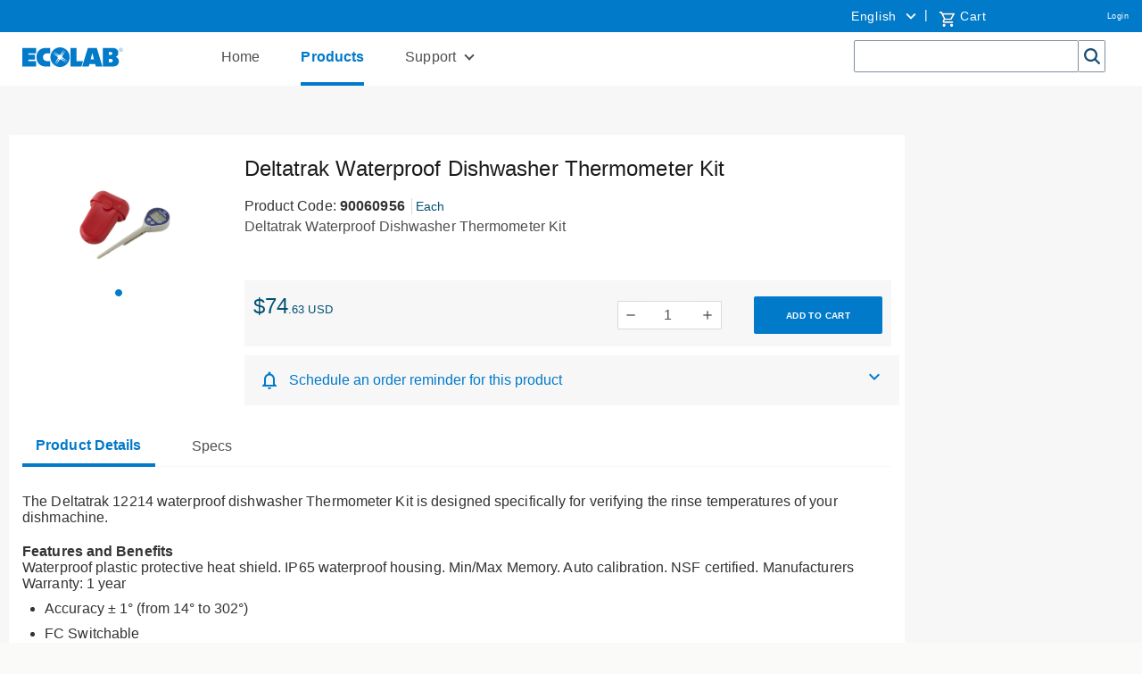

--- FILE ---
content_type: text/html;charset=UTF-8
request_url: https://connect.ecolab.com/commerce/ccrz__ProductDetails?sku=90060956&cclcl=en_US
body_size: 182532
content:

<!DOCTYPE HTML>
<html lang="en" xmlns="http://www.w3.org/1999/xhtml" xmlns:fb="http://ogp.me/ns/fb#" xmlns:og="http://ogp.me/ns#">
		<head>
<script src="/commerce/static/111213/js/perf/stub.js" type="text/javascript"></script><script src="/commerce/faces/a4j/g/3_3_3.Finalorg.ajax4jsf.javascript.AjaxScript?rel=1768675031000" type="text/javascript"></script><script src="/commerce/jslibrary/1637251311258/sfdc/VFRemote.js" type="text/javascript"></script><script src="/commerce/jslibrary/1752551382258/ui-sfdc-javascript-impl/SfdcCore.js" type="text/javascript"></script><script src="/commerce/jslibrary/1746634855258/sfdc/IframeThirdPartyContextLogging.js" type="text/javascript"></script><script src="/commerce/static/111213/js/picklist4.js" type="text/javascript"></script><script src="/commerce/jslibrary/1686615502258/sfdc/VFState.js" type="text/javascript"></script><script src="/commerce/resource/1604582380000/coveov2__jquery/jquery.min.js" type="text/javascript"></script><script src="/commerce/resource/1604582383000/CoveoV2__searchUi/js/CoveoJsSearch.min.js" type="text/javascript"></script><script src="/commerce/resource/1604582383000/CoveoV2__searchUi/js/CoveoJsSearch.Dependencies.js" type="text/javascript"></script><script src="/commerce/resource/1604582383000/CoveoV2__searchUi/js/templates/templates.js" type="text/javascript"></script><script src="/commerce/resource/1668832123000/EC_CoveoProductList_bundle_assets/js/EC_CoveoProductList.js" type="text/javascript"></script><link class="user" href="/commerce/resource/1604582383000/CoveoV2__searchUi/css/CoveoFullSearchNewDesign.css" rel="stylesheet" type="text/css" /><link class="user" href="/commerce/resource/1668832123000/EC_CoveoProductList_bundle_assets/css/EC_CoveoProductList.css" rel="stylesheet" type="text/css" /><link class="user" href="/commerce/resource/1668832122000/supportbotchat/style.css" rel="stylesheet" type="text/css" /><script src="/commerce/jslibrary/1647410351258/sfdc/NetworkTracking.js" type="text/javascript"></script><script>try{ NetworkTracking.init('/commerce/_ui/networks/tracking/NetworkTrackingServlet', 'network', '0664P000003O1Ml'); }catch(x){}try{ NetworkTracking.logPageView();}catch(x){}</script><script>(function(UITheme) {
    UITheme.getUITheme = function() { 
        return UserContext.uiTheme;
    };
}(window.UITheme = window.UITheme || {}));</script><script type="text/javascript">
Visualforce.remoting.Manager.add(new $VFRM.RemotingProviderImpl({"vf":{"vid":"0664P000003O1Ml","xhr":false,"dev":false,"tst":false,"dbg":false,"tm":1768956208750,"ovrprm":false},"actions":{"ccrz.cc_ctrl_AutoComplete":{"ms":[{"name":"searchAutoComplete","len":4,"ns":"ccrz","ver":47.0,"csrf":"VmpFPSxNakF5Tmkwd01TMHlORlF3TURvME16b3lPQzQzTlRCYSxQdzEzQm5zWEI0UzRTaXgwbmtHSXV0ZWlhXzNnLV91NG5ERjNvMWFlWS1ZPSxOMkk0TldWaQ==","authorization":"[base64].Q2l4alkzSjZMbU5qWDJOMGNteGZRWFYwYjBOdmJYQnNaWFJsTG5ObFlYSmphRUYxZEc5RGIyMXdiR1YwWlE9PQ==.oCovci6lKGUni8OQI-i3MJPisWAex-hDfRjgozg5hsM="}],"prm":1},"ccrz.cc_ctrl_CartRD":{"ms":[{"name":"applyCoupon","len":2,"ns":"ccrz","ver":47.0,"csrf":"VmpFPSxNakF5Tmkwd01TMHlORlF3TURvME16b3lPQzQzTlROYSw0SnlpRExkMmRZWnNOUUZRcElxdzYzNzVoOFdJUklhMGJObnRWdDRrZ0dJPSxPR1F4T0dFeQ==","authorization":"[base64].Q2g5alkzSjZMbU5qWDJOMGNteGZRMkZ5ZEZKRUxtRndjR3g1UTI5MWNHOXU=.BP3KVgQBCbI8sJmN8rY8ruENXdOy36f_S7bU5FgAg9M="},{"name":"clearCoupon","len":1,"ns":"ccrz","ver":47.0,"csrf":"VmpFPSxNakF5Tmkwd01TMHlORlF3TURvME16b3lPQzQzTlRaYSxYRkQ5ZTdoODBQRjZEeGtPVVkwRmVKdmxfLWtZWEV4aVN6MGRleGlLRjM0PSxaV0kzWXpFMw==","authorization":"[base64].Q2g5alkzSjZMbU5qWDJOMGNteGZRMkZ5ZEZKRUxtTnNaV0Z5UTI5MWNHOXU=.NiP_J_PWOP4I9eXO7HeZUAIlcER0MjKSl8jKIeFprkw="},{"name":"createRequestForQuote","len":2,"ns":"ccrz","ver":47.0,"csrf":"VmpFPSxNakF5Tmkwd01TMHlORlF3TURvME16b3lPQzQzTlRkYSwzX1VXRFVxTUpzVkVTM1dTY0lhN3JrZ1gtV1NiaTRaQmxJU0JveVF3TW5RPSxNakV3WldFdw==","authorization":"[base64].Q2lsalkzSjZMbU5qWDJOMGNteGZRMkZ5ZEZKRUxtTnlaV0YwWlZKbGNYVmxjM1JHYjNKUmRXOTBaUT09.NlevaNzcOV3zBKsWaMu5OqiomLGJ61B64J3rRJrtYkA="},{"name":"createWishlistFromCart","len":3,"ns":"ccrz","ver":47.0,"csrf":"VmpFPSxNakF5Tmkwd01TMHlORlF3TURvME16b3lPQzQzTlRsYSxRSWV4QWN1U1hqYXVIeFdiZVgzQXFWVEJ0QWJobXlrZFMxakVUYjU0djZVPSxNMkk1Wm1Kaw==","authorization":"[base64].Q2lwalkzSjZMbU5qWDJOMGNteGZRMkZ5ZEZKRUxtTnlaV0YwWlZkcGMyaHNhWE4wUm5KdmJVTmhjblE9.WRUByierhO09QFs7PWmFk4_Zkx8_yph-Ne4B0KiOGZo="},{"name":"fetchCart","len":2,"ns":"ccrz","ver":47.0,"csrf":"VmpFPSxNakF5Tmkwd01TMHlORlF3TURvME16b3lPQzQzTmpCYSxwVks1a1BKbTZtbFVYMmJiaHpqbFhhd09FX0Z6dzVVM0xJUnVpdERIYTZFPSxNbU5qWlRkag==","authorization":"[base64].Q2gxalkzSjZMbU5qWDJOMGNteGZRMkZ5ZEZKRUxtWmxkR05vUTJGeWRBPT0=.equfxINEf30HDSViQ3kHlfIhw1q6sffVV-aaklYdE6M="},{"name":"fetchFullCart","len":1,"ns":"ccrz","ver":47.0,"csrf":"VmpFPSxNakF5Tmkwd01TMHlORlF3TURvME16b3lPQzQzTmpGYSx5OTFPdWIyS0hIYkxmZlVNRlRzOTVleXZDaU5PZGNwN0NjUlUyZnZkSm1NPSxOalptWldGaw==","authorization":"[base64].Q2lGalkzSjZMbU5qWDJOMGNteGZRMkZ5ZEZKRUxtWmxkR05vUm5Wc2JFTmhjblE9.fdu7afxwoyTF8b1W6MSqhaOZurx7F5U_37EIAN0B71k="},{"name":"fetchMiniCart","len":2,"ns":"ccrz","ver":47.0,"csrf":"VmpFPSxNakF5Tmkwd01TMHlORlF3TURvME16b3lPQzQzTmpOYSxYNzhfcmRlWEFaOG9sa1pZSDZSNjBFTVVOd0pMdDcwd1pLNUw4UzNnSUZrPSxOemN3TnpVMA==","authorization":"[base64].Q2lGalkzSjZMbU5qWDJOMGNteGZRMkZ5ZEZKRUxtWmxkR05vVFdsdWFVTmhjblE9.iP45t0N6B4hCjF5jyFUiROFeRwyCcMK-kON7iKGSpLQ="},{"name":"fetchPricingTiers","len":2,"ns":"ccrz","ver":47.0,"csrf":"VmpFPSxNakF5Tmkwd01TMHlORlF3TURvME16b3lPQzQzTmpSYSxmWG1xSm81SmFVLWlMZVk4Zkt0MFNDaWFuWlVZdHluS3JzNHlVVHAtamQ4PSxZalU0TXpZNA==","authorization":"[base64].Q2lWalkzSjZMbU5qWDJOMGNteGZRMkZ5ZEZKRUxtWmxkR05vVUhKcFkybHVaMVJwWlhKeg==.q2UsSz1axdGlOxz44078CQp2QFU-GusODYeYJQTIado="},{"name":"getCartTotal","len":3,"ns":"ccrz","ver":47.0,"csrf":"VmpFPSxNakF5Tmkwd01TMHlORlF3TURvME16b3lPQzQzTmpWYSxvVXJoeGJxTmZVOFBTTk9FX0FhbmJNUm16U1hUSERfdEtYZTJXU3NhbU40PSxOVFZoTUdVNA==","authorization":"[base64].Q2lCalkzSjZMbU5qWDJOMGNteGZRMkZ5ZEZKRUxtZGxkRU5oY25SVWIzUmhiQT09.4MASCu0YyKpg9RHErHRCKGREM2z6fKvAkatB2GfTBNE="},{"name":"performExtPriceValidation","len":3,"ns":"ccrz","ver":47.0,"csrf":"VmpFPSxNakF5Tmkwd01TMHlORlF3TURvME16b3lPQzQzTmpaYSwwa0RINV84eDBwS05iZFkySzFBYjJUYzJVUlpHS2pIbFBvVkhEcEZvOElJPSxNREUyT1dZNA==","authorization":"[base64].Q2kxalkzSjZMbU5qWDJOMGNteGZRMkZ5ZEZKRUxuQmxjbVp2Y20xRmVIUlFjbWxqWlZaaGJHbGtZWFJwYjI0PQ==.0j5JmmJnxmfGsIf32BVVyAYWljy8bUVM1i3x5omZ4L8="},{"name":"removeCartItem","len":2,"ns":"ccrz","ver":47.0,"csrf":"VmpFPSxNakF5Tmkwd01TMHlORlF3TURvME16b3lPQzQzTmpkYSx5MVNrTGt1bmlpR0daUHVBQTBmdnRraldySWlQNlFRaktPQWFEZmxaVmVNPSxZMlk1WlRZMw==","authorization":"[base64].Q2lKalkzSjZMbU5qWDJOMGNteGZRMkZ5ZEZKRUxuSmxiVzkyWlVOaGNuUkpkR1Z0.HLSVMQWeocaLEPi4Fc9APUz16ZFnhxj4NXh3ZyDATW8="},{"name":"saveCart","len":4,"ns":"ccrz","ver":47.0,"csrf":"VmpFPSxNakF5Tmkwd01TMHlORlF3TURvME16b3lPQzQzTmpsYSwtdldwMU84cXRmRjd4OXptcV9QcENKakFLTm9UOTdPM0dValZiU0FaQVhvPSxPVFV3WXpBMw==","authorization":"[base64].Q2h4alkzSjZMbU5qWDJOMGNteGZRMkZ5ZEZKRUxuTmhkbVZEWVhKMA==.Fyf7ZkZtWxBGBMXvk3IqEUBlrtGajFNKoeE0a68ktvw="},{"name":"updateCart","len":1,"ns":"ccrz","ver":47.0,"csrf":"VmpFPSxNakF5Tmkwd01TMHlORlF3TURvME16b3lPQzQzTnpCYSxzeGFxSXJ2bzRkOUhxZTExVElLUjFCQ18wS0NNWm5TcXNNSVFoZ0lKSXVBPSxaREU1T1dRMA==","authorization":"[base64].Q2g1alkzSjZMbU5qWDJOMGNteGZRMkZ5ZEZKRUxuVndaR0YwWlVOaGNuUT0=.4M5xumJ2lf9VcwFbTSB_z6tkJriZ_0jBkuVd4K8EKVE="}],"prm":1},"ccrz.cc_ctrl_EffectiveAccount":{"ms":[{"name":"fetchContracts","len":2,"ns":"ccrz","ver":47.0,"csrf":"VmpFPSxNakF5Tmkwd01TMHlORlF3TURvME16b3lPQzQzTnpGYSxuNncwZm9aaUc2LU80eXlDXzhrbFN2dlRadjd6Z0pIdWlYbTY1MWVRbVRNPSxNREZsTVRBeg==","authorization":"[base64].Q2l4alkzSjZMbU5qWDJOMGNteGZSV1ptWldOMGFYWmxRV05qYjNWdWRDNW1aWFJqYUVOdmJuUnlZV04wY3c9PQ==.2VR92jeL_ui6XucIUYQMPUQFqIFxxNpaK3ufshsqodo="},{"name":"fetchEffectiveAccounts","len":1,"ns":"ccrz","ver":47.0,"csrf":"VmpFPSxNakF5Tmkwd01TMHlORlF3TURvME16b3lPQzQzTnpKYSx2SEhEZXVaYTBGdTdiWERXU0gtUmlCbHlFc0VUQ2o1NG1GZmJTZG5CbHg4PSxZakk0T1RZeg==","authorization":"[base64].Q2pSalkzSjZMbU5qWDJOMGNteGZSV1ptWldOMGFYWmxRV05qYjNWdWRDNW1aWFJqYUVWbVptVmpkR2wyWlVGalkyOTFiblJ6.ZzkLnCSuLgrSB3DrE9ee7aKYIm572PRZibt-xCkSshE="},{"name":"selectEffectiveAccount","len":3,"ns":"ccrz","ver":47.0,"csrf":"VmpFPSxNakF5Tmkwd01TMHlORlF3TURvME16b3lPQzQzTnpOYSxMRDFuYVQ0a2VhdzRQLWF1OWgyaHFBN2hwYkZ2TEpDV3RVVGQzOXRVdUlNPSxaakZrTjJNMA==","authorization":"[base64].Q2pSalkzSjZMbU5qWDJOMGNteGZSV1ptWldOMGFYWmxRV05qYjNWdWRDNXpaV3hsWTNSRlptWmxZM1JwZG1WQlkyTnZkVzUw.1EgeQ7A5pr7TRZmsjh6r3ODFvQvs1J7Qmec9nkh5MDM="}],"prm":1},"ccrz.cc_ctrl_Header":{"ms":[{"name":"forgotPassword","len":1,"ns":"ccrz","ver":47.0,"csrf":"VmpFPSxNakF5Tmkwd01TMHlORlF3TURvME16b3lPQzQzTnpWYSxZVEVMQmxpczZNcDM4RFVseWRTZzhLUXhkcndFWmhWQlRmSS1hNl9fbFg4PSxOekF3Tm1Zeg==","authorization":"[base64].Q2lKalkzSjZMbU5qWDJOMGNteGZTR1ZoWkdWeUxtWnZjbWR2ZEZCaGMzTjNiM0pr.MUJlF8wOoSWbm8y5vB92N288vH4ALghY0rhmY0DG-p8="}],"prm":1},"ccrz.cc_ctrl_LocaleSwitcherRD":{"ms":[{"name":"fetchLocaleData","len":1,"ns":"ccrz","ver":47.0,"csrf":"VmpFPSxNakF5Tmkwd01TMHlORlF3TURvME16b3lPQzQzTnpaYSx3Y3JzMl9CQlluaDJSZkZxc3NDSnN5SGQxSzJhTDZTXzRGY0tPdGtybGlrPSxPVGcwTkdGaQ==","authorization":"[base64].Q2kxalkzSjZMbU5qWDJOMGNteGZURzlqWVd4bFUzZHBkR05vWlhKU1JDNW1aWFJqYUV4dlkyRnNaVVJoZEdFPQ==.qfHydLzXtfxGRhgG6RT6WHdNDiKPzI80RA-kvFKJrR4="},{"name":"setLocale","len":2,"ns":"ccrz","ver":47.0,"csrf":"VmpFPSxNakF5Tmkwd01TMHlORlF3TURvME16b3lPQzQzTnpkYSxDbGE0ZWgtQmJKV0hqcTNxajZHb0RjUWxPeDlDck0tSDE4R2lCVXl2MEJZPSxZakEzTVdJeQ==","authorization":"[base64].Q2lkalkzSjZMbU5qWDJOMGNteGZURzlqWVd4bFUzZHBkR05vWlhKU1JDNXpaWFJNYjJOaGJHVT0=.L8WIbiCmKXoe0ELjjm0QgvFR5MRXUC4TMHGjltywrdw="}],"prm":1},"ccrz.cc_ctrl_MenuBar":{"ms":[{"name":"getMenuJson","len":1,"ns":"ccrz","ver":47.0,"csrf":"VmpFPSxNakF5Tmkwd01TMHlORlF3TURvME16b3lPQzQzTnpoYSxkakplTkY0cTRpSmhULVVjZ05hSzA2azRJT1pjR2NJVVRMdWJOZWkzV2xJPSxaR05tTmpWaA==","authorization":"[base64].Q2lCalkzSjZMbU5qWDJOMGNteGZUV1Z1ZFVKaGNpNW5aWFJOWlc1MVNuTnZiZz09.wbv08uuH8TRAf9bGGUB2XDARmiZG6tfuwX3pxt87s8M="}],"prm":1},"ccrz.cc_ctrl_ProductDetailRD":{"ms":[{"name":"fetchBaseProduct","len":3,"ns":"ccrz","ver":47.0,"csrf":"VmpFPSxNakF5Tmkwd01TMHlORlF3TURvME16b3lPQzQzTnpsYSxTWVVlU04tejlQNVQ2MjU5eFM2SmlvRTlkQnVEZEpPdFo3czhjbTVsSFBVPSxZakF3TUdZNA==","authorization":"[base64].Q2kxalkzSjZMbU5qWDJOMGNteGZVSEp2WkhWamRFUmxkR0ZwYkZKRUxtWmxkR05vUW1GelpWQnliMlIxWTNRPQ==.-Az7Xe6KCoN2ORXm1zXYEzLWn9oGx-Y-G9cbPDRCz8c="},{"name":"fetchCompositeProducts","len":3,"ns":"ccrz","ver":47.0,"csrf":"VmpFPSxNakF5Tmkwd01TMHlORlF3TURvME16b3lPQzQzT0RCYSxqTE4zNEdmS1FWbTlJWVJmd1NKMDlzTUMzcHp6SUJhTWdTZmNEWGZIY2t3PSxPR0ptWTJaag==","authorization":"[base64].Q2pOalkzSjZMbU5qWDJOMGNteGZVSEp2WkhWamRFUmxkR0ZwYkZKRUxtWmxkR05vUTI5dGNHOXphWFJsVUhKdlpIVmpkSE09.pnwzci2vLTo-fewV2MPL0p9LMJd9UTkAuvAAxDRo8pM="},{"name":"fetchDynamicKitData","len":4,"ns":"ccrz","ver":47.0,"csrf":"VmpFPSxNakF5Tmkwd01TMHlORlF3TURvME16b3lPQzQzT0RGYSx4TEIxSW9XY0daNTVJQms5UHliSkx3S2NmOS04eVlWOXpmd0RGY2RwdEhrPSxaV1UzTUdOag==","authorization":"[base64].Q2pCalkzSjZMbU5qWDJOMGNteGZVSEp2WkhWamRFUmxkR0ZwYkZKRUxtWmxkR05vUkhsdVlXMXBZMHRwZEVSaGRHRT0=.0Y6MBBlmSSixs2ZWSinkjKRRQUJ11Yz3S81qUHpQjlo="},{"name":"fetchPageSections","len":3,"ns":"ccrz","ver":47.0,"csrf":"VmpFPSxNakF5Tmkwd01TMHlORlF3TURvME16b3lPQzQzT0ROYSxKZ3ZNWVBQTU4zZndfUFhxQnh1YnI0MnFURUoyN3hqWndjRm15RUQxTUlNPSxNakl3TVRsaQ==","authorization":"[base64].Q2k1alkzSjZMbU5qWDJOMGNteGZVSEp2WkhWamRFUmxkR0ZwYkZKRUxtWmxkR05vVUdGblpWTmxZM1JwYjI1eg==.lSzHiNBiKO3TXIUxMnF2_o6tUsfY1UkrMckoddTXhSg="},{"name":"fetchRelatedProducts","len":4,"ns":"ccrz","ver":47.0,"csrf":"VmpFPSxNakF5Tmkwd01TMHlORlF3TURvME16b3lPQzQzT0RSYSx1RVpqS2d6aGl0LW02Q3dvXzRUYk5ibGhRbzRMY3RZdHRyZ25FZm9EMEowPSxOREUxTmpVdw==","authorization":"[base64].Q2pGalkzSjZMbU5qWDJOMGNteGZVSEp2WkhWamRFUmxkR0ZwYkZKRUxtWmxkR05vVW1Wc1lYUmxaRkJ5YjJSMVkzUno=.2hB3uu2t6Ge7OxNrt-C5ty8mjOq3AmaR610T8_cicA0="}],"prm":1},"ccrz.cc_RemoteActionController":{"ms":[{"name":"addBulk","len":2,"ns":"ccrz","ver":47.0,"csrf":"VmpFPSxNakF5Tmkwd01TMHlORlF3TURvME16b3lPQzQzT0RaYSxoa1RDN3lvUm5UYVVxajJROUdJRDMwZVJMaEpsM2VURGNTRmZ0amh2UmVnPSxOekpqTVRNeA==","authorization":"[base64].Q2laalkzSjZMbU5qWDFKbGJXOTBaVUZqZEdsdmJrTnZiblJ5YjJ4c1pYSXVZV1JrUW5Wc2F3PT0=.WgJIR8V7eZLvBoqy_chcbAvQzCOqZlBukgEdhyJ0Fz8="},{"name":"addConfigurationRemoteAction","len":5,"ns":"ccrz","ver":47.0,"csrf":"VmpFPSxNakF5Tmkwd01TMHlORlF3TURvME16b3lPQzQzT0RkYSxteXMtQXdVQmdYdlNMaFU1Vjg1c2pZOS1pSUZULUZxeG9JREtvcEpNOVdVPSxaalEyWlRjdw==","authorization":"[base64].Q2p0alkzSjZMbU5qWDFKbGJXOTBaVUZqZEdsdmJrTnZiblJ5YjJ4c1pYSXVZV1JrUTI5dVptbG5kWEpoZEdsdmJsSmxiVzkwWlVGamRHbHZiZz09.G8T6Ul-clSYZuVCqggJGbpdX4lBGrT4FIi8blzfWOQk="},{"name":"addConfiguration","len":4,"ns":"ccrz","ver":47.0,"csrf":"VmpFPSxNakF5Tmkwd01TMHlORlF3TURvME16b3lPQzQzT0RoYSxCNm02dXhXQ2tjbnhQUDdoRnBXM1ZSb2N5N1o1bmVGVWhBUFo3cnJQVEZBPSxaVEUzT0RBdw==","authorization":"[base64].Q2k5alkzSjZMbU5qWDFKbGJXOTBaVUZqZEdsdmJrTnZiblJ5YjJ4c1pYSXVZV1JrUTI5dVptbG5kWEpoZEdsdmJnPT0=.uQh9knxW05cffl9A6voN8pTDJxMLskW4eAwMN1bEYmk="},{"name":"addItem","len":7,"ns":"ccrz","ver":47.0,"csrf":"VmpFPSxNakF5Tmkwd01TMHlORlF3TURvME16b3lPQzQzT0RsYSxweDYwbkU5ZElvTzVyN3hyRjgtOHVTTUR5TTh6ajJLbExUTVl3UFo2dG5BPSxNV1JpWW1ZMQ==","authorization":"[base64].Q2laalkzSjZMbU5qWDFKbGJXOTBaVUZqZEdsdmJrTnZiblJ5YjJ4c1pYSXVZV1JrU1hSbGJRPT0=.awjZaglAjO0CP8XVFdAVGlPw2wso9s9Oe8hrIjGnRmo="},{"name":"getCartTotal","len":3,"ns":"ccrz","ver":47.0,"csrf":"VmpFPSxNakF5Tmkwd01TMHlORlF3TURvME16b3lPQzQzT1RCYSxqTUJJMk51OEFNMWUxeHo4SG16YUcwSFhieUMwbGFvNEM5RW5NUmRON1NnPSxaRGRtTkRBeQ==","authorization":"[base64].Q2l0alkzSjZMbU5qWDFKbGJXOTBaVUZqZEdsdmJrTnZiblJ5YjJ4c1pYSXVaMlYwUTJGeWRGUnZkR0Zz.9oRm-kOlLGisxsPE5-xaGs6egw4Cq00rm67A0aSj3tg="},{"name":"getCategoryTreeJson","len":1,"ns":"ccrz","ver":47.0,"csrf":"VmpFPSxNakF5Tmkwd01TMHlORlF3TURvME16b3lPQzQzT1RKYSxOaWYtQzNLYjJOM1dtcUltUWRtMlBlSmNLOEg4X3paUVZOeFByRHpJblRrPSxaR0U0TnpsbA==","authorization":"[base64].Q2pKalkzSjZMbU5qWDFKbGJXOTBaVUZqZEdsdmJrTnZiblJ5YjJ4c1pYSXVaMlYwUTJGMFpXZHZjbmxVY21WbFNuTnZiZz09.l6EaWVqzYljJjzqgM9tgaeBcXNcRQIdX8v17-waHjLs="},{"name":"getCountries","len":1,"ns":"ccrz","ver":47.0,"csrf":"VmpFPSxNakF5Tmkwd01TMHlORlF3TURvME16b3lPQzQzT1ROYSx1eU1wMHNXXzc2bTg4YUQ2UzdOeVBISDE3bktZMlh5Y1RLb0lXQ19TblRzPSxZVGcwWkRZeA==","authorization":"[base64].Q2l0alkzSjZMbU5qWDFKbGJXOTBaVUZqZEdsdmJrTnZiblJ5YjJ4c1pYSXVaMlYwUTI5MWJuUnlhV1Z6.-a8rgj-VX6gPKh4r1WehlDVAuhMNtgD5SOLqV93Nw4Q="},{"name":"getCurrentUser","len":1,"ns":"ccrz","ver":47.0,"csrf":"VmpFPSxNakF5Tmkwd01TMHlORlF3TURvME16b3lPQzQzT1RSYSwxUDYyZ3FZV1hkX2tIZWFldm1ZVFdYTk5QZXo5MGxEYTFpamRNYmdkSVRJPSxZamMyTmpVMg==","authorization":"[base64].Q2kxalkzSjZMbU5qWDFKbGJXOTBaVUZqZEdsdmJrTnZiblJ5YjJ4c1pYSXVaMlYwUTNWeWNtVnVkRlZ6WlhJPQ==.xj1w0xWMvrOl8SGpUApfz9RR8v37DywL3iz6USGCnfs="},{"name":"getHeaderInfo","len":1,"ns":"ccrz","ver":47.0,"csrf":"VmpFPSxNakF5Tmkwd01TMHlORlF3TURvME16b3lPQzQzT1RWYSx2VUZobzJKTTdoYzQwMU1aOU80SXNRRHBNRDY2emRsLUw4QXRaVzNfLUZNPSxZemhsTURFdw==","authorization":"[base64].Q2l4alkzSjZMbU5qWDFKbGJXOTBaVUZqZEdsdmJrTnZiblJ5YjJ4c1pYSXVaMlYwU0dWaFpHVnlTVzVtYnc9PQ==.Y-4hNeiYzMIBH-l7bxk3ag54tcTu6o9vVmMZI5vgg0U="},{"name":"getStates","len":0,"ns":"ccrz","ver":47.0,"csrf":"VmpFPSxNakF5Tmkwd01TMHlORlF3TURvME16b3lPQzQzT1RaYSx6ZVFVaE1xd3lsQ2ZJTGZqSFhKdTFDSXZYU25CR1cxLWR5bUZIZGVDYVl3PSxZemhrWkRWbA==","authorization":"[base64].Q2loalkzSjZMbU5qWDFKbGJXOTBaVUZqZEdsdmJrTnZiblJ5YjJ4c1pYSXVaMlYwVTNSaGRHVno=.4Or4CefKSKMPOliZ4rXF51kp_CPdy4KjZBMns-HeR0o="}],"prm":1},"EC_EffectiveAccountController":{"ms":[{"name":"createBUFriendlyNameMapRemoteAction","len":1,"ns":"","ver":51.0,"csrf":"VmpFPSxNakF5Tmkwd01TMHlORlF3TURvME16b3lPQzQzT1RkYSxSNHFEa3d4U2pLVk5LVGZBbEJrVWM1TGo0VmNqWFdmM0gydmFVX1p6Z0ZrPSxaREUwT0dFMg==","authorization":"[base64].Q2tGRlExOUZabVpsWTNScGRtVkJZMk52ZFc1MFEyOXVkSEp2Ykd4bGNpNWpjbVZoZEdWQ1ZVWnlhV1Z1Wkd4NVRtRnRaVTFoY0ZKbGJXOTBaVUZqZEdsdmJnPT0=.qxW5XdulZHKBc-KFU1zQ5POXqzAkxyIAk7p8JrvTUGE="},{"name":"fetchRefinedSearchParam","len":2,"ns":"","ver":51.0,"csrf":"VmpFPSxNakF5Tmkwd01TMHlORlF3TURvME16b3lPQzQzT1RoYSxmWTE4ZDNYZlN5MXRNWWFyYWwzODA1amoyVktmWUFWX1JsOC04MV9vazljPSxOemsyTjJVNQ==","authorization":"[base64].Q2pWRlExOUZabVpsWTNScGRtVkJZMk52ZFc1MFEyOXVkSEp2Ykd4bGNpNW1aWFJqYUZKbFptbHVaV1JUWldGeVkyaFFZWEpoYlE9PQ==.RGQT5ETgQoUog1RaNLOYJQQGwwBQNdXx8J0kXaKHqc0="},{"name":"fetchSoldToAccountsPagination","len":2,"ns":"","ver":51.0,"csrf":"VmpFPSxNakF5Tmkwd01TMHlORlF3TURvME16b3lPQzQzT1RsYSxrZmVHbFpVT2ZUanVieERkQnNsVWpLZWFLX25IMmg3Zk1teGhPOVVaYWFvPSxZMlZtT0RNeg==","authorization":"[base64].Q2p0RlExOUZabVpsWTNScGRtVkJZMk52ZFc1MFEyOXVkSEp2Ykd4bGNpNW1aWFJqYUZOdmJHUlViMEZqWTI5MWJuUnpVR0ZuYVc1aGRHbHZiZz09.IzN4D_WRGgxrbSGH8iTRWbAJl7ik3Q-gP5NZCjhVfZY="},{"name":"updateContactLocale","len":4,"ns":"","ver":51.0,"csrf":"VmpFPSxNakF5Tmkwd01TMHlORlF3TURvME16b3lPQzQ0TURGYSxabTF6MUlGbEhZYnQ4UzJQX09sZzNiODUwZGJObFJXam9NRmliS2FYanZBPSxZelV4TjJVdw==","authorization":"[base64].Q2pGRlExOUZabVpsWTNScGRtVkJZMk52ZFc1MFEyOXVkSEp2Ykd4bGNpNTFjR1JoZEdWRGIyNTBZV04wVEc5allXeGw=._09Fjc6hUpIDg4zjIbWHfrgi16g88HkRhPXxudGQ5pE="},{"name":"updateMyfavoriteAccount","len":2,"ns":"","ver":51.0,"csrf":"VmpFPSxNakF5Tmkwd01TMHlORlF3TURvME16b3lPQzQ0TURKYSxMZ0lrR1R4MnYybTBqVGFVTUUwcmFBZmtRaGxFZVl6a1FNQUZhTHVzMjVVPSxNVEE0WWpKbA==","authorization":"[base64].Q2pWRlExOUZabVpsWTNScGRtVkJZMk52ZFc1MFEyOXVkSEp2Ykd4bGNpNTFjR1JoZEdWTmVXWmhkbTl5YVhSbFFXTmpiM1Z1ZEE9PQ==.LlJNwujjz4Nav9EpuDaEEBVizw9J7FM9l12U3sTB3hE="},{"name":"updateSelectedAccountInSessionCache","len":2,"ns":"","ver":51.0,"csrf":"VmpFPSxNakF5Tmkwd01TMHlORlF3TURvME16b3lPQzQ0TUROYSx6VnliRzByblFoZFhkZ2RXRW13VGVVcDhlZ3pEUWdPMzFoel9WVjEwenRVPSxZakpsWVdKbA==","authorization":"[base64].Q2tGRlExOUZabVpsWTNScGRtVkJZMk52ZFc1MFEyOXVkSEp2Ykd4bGNpNTFjR1JoZEdWVFpXeGxZM1JsWkVGalkyOTFiblJKYmxObGMzTnBiMjVEWVdOb1pRPT0=.iXv9DCUzmI2v6D9iu1vr3dcZc8HkGGADNYC4JxSt2tU="},{"name":"removeCrossDockAccount","len":3,"ns":"","ver":51.0,"csrf":"VmpFPSxNakF5Tmkwd01TMHlORlF3TURvME16b3lPQzQ0TURSYSxHV1NNd3FMNnhDWXh0ajZJLUZZdVBuN0JZX2Z6OUwtM3ZZbWkydEN0RXlFPSxPR1ZrWkdGaA==","authorization":"[base64].Q2pSRlExOUZabVpsWTNScGRtVkJZMk52ZFc1MFEyOXVkSEp2Ykd4bGNpNXlaVzF2ZG1WRGNtOXpjMFJ2WTJ0QlkyTnZkVzUw.E9vNOY3wMEURL-wou0tbhxBmsKMOICY3tzJlcxJLn_8="},{"name":"removeCrossDockOrderFlow","len":3,"ns":"","ver":51.0,"csrf":"VmpFPSxNakF5Tmkwd01TMHlORlF3TURvME16b3lPQzQ0TURWYSxwYUl6TzR0RXUwNWpHd2JhV0k2T1VmLXBwbXhQUFhnVVpYTGx6WmRWNmhJPSxabVppTVdObA==","authorization":"[base64].Q2paRlExOUZabVpsWTNScGRtVkJZMk52ZFc1MFEyOXVkSEp2Ykd4bGNpNXlaVzF2ZG1WRGNtOXpjMFJ2WTJ0UGNtUmxja1pzYjNjPQ==.vVw7skpl_ssjJYKhBNAmLOKiOsLt37WtrPEYIwCa3U4="},{"name":"saveCrossDockAccount","len":2,"ns":"","ver":51.0,"csrf":"VmpFPSxNakF5Tmkwd01TMHlORlF3TURvME16b3lPQzQ0TURaYSx5QkdHeldZdk9TQmI1YmY0VXpHT0E2QzYzdFlWakFYRW9fZ3FaWV9ubVhBPSxOMkZqTm1ZMQ==","authorization":"[base64].Q2pKRlExOUZabVpsWTNScGRtVkJZMk52ZFc1MFEyOXVkSEp2Ykd4bGNpNXpZWFpsUTNKdmMzTkViMk5yUVdOamIzVnVkQT09.wI2t_xhMXr1Uru6br1o1GzKicF5PDsEav0KMAT4v9Rs="}],"prm":0},"EC_HeaderController":{"ms":[{"name":"clearSessionCacheOnLogout","len":1,"ns":"","ver":52.0,"csrf":"VmpFPSxNakF5Tmkwd01TMHlORlF3TURvME16b3lPQzQ0TURkYSxhUk9XNUdYZ1FDSTlmZkg4bV9XUF9EejhlRFhkMDdDWVVBSnJYU0dOYkt3PSxZalkzWkRZMg==","authorization":"[base64].Q2kxRlExOUlaV0ZrWlhKRGIyNTBjbTlzYkdWeUxtTnNaV0Z5VTJWemMybHZia05oWTJobFQyNU1iMmR2ZFhRPQ==.unkNqI1AKhGsfqeyx1s18sl1ORpqBWhKR1_KoJAdORY="},{"name":"generateSubMenu","len":1,"ns":"","ver":52.0,"csrf":"VmpFPSxNakF5Tmkwd01TMHlORlF3TURvME16b3lPQzQ0TURoYSxKZE9TRUxrZm1WY2F3UWUyeVhEczJRazNjcFdWbS1VM2JUclVDVmM0TFNZPSxZalUwTURrdw==","authorization":"[base64].Q2lORlExOUlaV0ZrWlhKRGIyNTBjbTlzYkdWeUxtZGxibVZ5WVhSbFUzVmlUV1Z1ZFE9PQ==.qzn-gZiHDHTYZv8kYLat97tdGKsS1mqzoi49DGLKeVM="},{"name":"getUnreadNotificationCountFromContact","len":1,"ns":"","ver":52.0,"csrf":"VmpFPSxNakF5Tmkwd01TMHlORlF3TURvME16b3lPQzQ0TURsYSx5U2l0cGNHeDhIaU10Q3llWTVsTzRZRzBDRzh0QVF0c0w3MU9lanhHZG1FPSxNelppTWprNQ==","authorization":"[base64].Q2psRlExOUlaV0ZrWlhKRGIyNTBjbTlzYkdWeUxtZGxkRlZ1Y21WaFpFNXZkR2xtYVdOaGRHbHZia052ZFc1MFJuSnZiVU52Ym5SaFkzUT0=.Y_oufrb4cH6naHAzN-sNG6fq9NhoPzRcobTwMjmnP9w="}],"prm":0},"EC_SuggestedProducts":{"ms":[{"name":"addToCartItems","len":3,"ns":"","ver":46.0,"csrf":"VmpFPSxNakF5Tmkwd01TMHlORlF3TURvME16b3lPQzQ0TVRGYSx3WGdnbFdSYzM2ZUxyemhJYzAyN0lXVWZTeUxoRk9USHBrZFd1TEE4Vkg0PSxZVFl5T1dRNA==","authorization":"[base64].Q2lORlExOVRkV2RuWlhOMFpXUlFjbTlrZFdOMGN5NWhaR1JVYjBOaGNuUkpkR1Z0Y3c9PQ==.chmQKlZ6JMwsSS_pl5sDrWtv4SrmLyHetbZMu8f5a-A="},{"name":"isRecommendedProduct","len":3,"ns":"","ver":46.0,"csrf":"VmpFPSxNakF5Tmkwd01TMHlORlF3TURvME16b3lPQzQ0TVRKYSxxSEc5TUdYbHZLWnNrY2RleTZpWnRpUjIySmRMckw5YlV3Y3BqUW51S3FJPSxZbVZpTlRaaQ==","authorization":"[base64].Q2lsRlExOVRkV2RuWlhOMFpXUlFjbTlrZFdOMGN5NXBjMUpsWTI5dGJXVnVaR1ZrVUhKdlpIVmpkQT09.by-1CDSK1nCOP3XXZEeJ1Gl3p2lkOVBiGNGNYHiEQEo="},{"name":"sendProductAndSalesRepDetailsToDynamics","len":4,"ns":"","ver":46.0,"csrf":"VmpFPSxNakF5Tmkwd01TMHlORlF3TURvME16b3lPQzQ0TVROYSwxdjdORUloYktVaE5hOW44b3FwdXNHTkRiM0ZhcXoyaHpIaXBUMmFMQmEwPSxOV00wTXpWbA==","authorization":"[base64].Q2p4RlExOVRkV2RuWlhOMFpXUlFjbTlrZFdOMGN5NXpaVzVrVUhKdlpIVmpkRUZ1WkZOaGJHVnpVbVZ3UkdWMFlXbHNjMVJ2UkhsdVlXMXBZM009.V6JUL55x8fsfM2a56TpfHi1tLm5pZDa1IhzHq0R53RI="},{"name":"setupOrderReminder","len":2,"ns":"","ver":46.0,"csrf":"VmpFPSxNakF5Tmkwd01TMHlORlF3TURvME16b3lPQzQ0TVRSYSxVdjhWTXNGXzVyeEtTY1hVbS02LUhCV3VnQ0twWU83cFpTRmpJNm5fQ1hJPSxaVEUyWVROaw==","authorization":"[base64].Q2lkRlExOVRkV2RuWlhOMFpXUlFjbTlrZFdOMGN5NXpaWFIxY0U5eVpHVnlVbVZ0YVc1a1pYST0=.k_w9BGw4A086_lXbIpABO5UEwwjK86t6NsgP_-i9EeM="}],"prm":0}},"service":"commerce/apexremote"}));
</script><meta HTTP-EQUIV="PRAGMA" CONTENT="NO-CACHE" />
<meta HTTP-EQUIV="Expires" content="Mon, 01 Jan 1990 12:00:00 GMT" />
			<script type="text/javascript">
    var CCRZ = CCRZ || {};
    CCRZ.devMode = CCRZ.devMode||false;
    CCRZ.logOn = false;
    CCRZ.disableAdaptive = true;
   </script><meta charset="utf-8">
<meta http-equiv="X-UA-Compatible" content="IE=edge">
<meta name="viewport" content="width=device-width, initial-scale=1"><meta name="google-site-verification" content="iWl6frn5_yDXTbNSrDXk8P9OgyxS9ZY16f1ioMY47KI" /><link type="text/css" rel="stylesheet" href="/commerce/resource/1603504032000/ccrz__CCRZ_JS/v004/boot3/css/ccrz-libs.min.css" />
<script type="text/javascript" src="/commerce/resource/1603504032000/ccrz__CCRZ_JS/v004/boot3/ccrz-libsh-min.js"></script>
<script type="text/javascript" src="/commerce/resource/1603504039000/ccrz__CC_Javascript_Framework/js/cc3-min.js"></script>
<link type="text/css" rel="stylesheet" href="/commerce/resource/1678343869000/EC_EcoLabs_Theme/css3/styles.css"/>
<link type="text/css" rel="stylesheet" href="/commerce/resource/1678343869000/EC_EcoLabs_Theme/css3/pdp.css"/>
<script type="text/javascript" src="/commerce/resource/1678343869000/EC_EcoLabs_Theme/js/uiproperties.js"></script>
<!-- Google Tag Manager --><script>(function(w,d,s,l,i){w[l]=w[l]||[];w[l].push({'gtm.start':new Date().getTime(),event:'gtm.js'});var f=d.getElementsByTagName(s)[0],j=d.createElement(s),dl=l!='dataLayer'?'&l='+l:'';j.async=true;j.src='https://www.googletagmanager.com/gtm.js?id='+i+dl+ '&gtm_auth=QCPqnjKRMEQSMowy7ll8BA&gtm_preview=env-1&gtm_cookies_win=x';f.parentNode.insertBefore(j,f);})(window,document,'script','dataLayer','GTM-TB6BSF4');</script><!-- End Google Tag Manager --><!-- Hotjar Tracking Code for https://connect.ecolab.com --><script>(function(h,o,t,j,a,r){h.hj=h.hj||function(){(h.hj.q=h.hj.q||[]).push(arguments)};h._hjSettings={hjid:1428695,hjsv:6};a=o.getElementsByTagName('head')[0];r=o.createElement('script');r.async=1;r.src=t+h._hjSettings.hjid+j+h._hjSettings.hjsv;a.appendChild(r);})(window,document,'https://static.hotjar.com/c/hotjar-','.js?sv=');</script><!-- WalkMe Header Code --><script src="/commerce/resource/WalkMeCommunity"></script><!-- WalkMe Header Code --><!-- AppDynamics Header Code --><script src="/commerce/resource/AppDynamics"></script><!-- AppDynamics Header Code -->
			
			<script>
    var hasCookieId = false;
    //CC event aggregator to channel events from multiple objects into a single object to
    //simplify registration for clients.
    CCRZ.pubSub = _.extend({}, Backbone.Events);
    CCRZ.pagevars.storefrontName = "Connect";
    CCRZ.pagevars.themeBaseURL = "/commerce/resource/1678343869000/EC_EcoLabs_Theme/";
    CCRZ.pagevars.staticResourceMap = {"ccrz__CC_Capricorn_Assets_2":"/commerce/resource/1603504039000/ccrz__CC_Capricorn_Assets_2","ccrz__CC_Capricorn_Assets_1":"/commerce/resource/1603504033000/ccrz__CC_Capricorn_Assets_1"};
    CCRZ.pagevars.isGuest = true;
    CCRZ.pagevars.pageConfig = _.extend({"pd.dsplfeatures":"TRUE","ui.restorelegacyhtmlprefilter":"FALSE","analytics.gaipanonymization":"FALSE","wl.dspladdcart":"TRUE","wl.pkron":"TRUE","wl.dspladdtlsku":"TRUE","wl.enabled":"TRUE","wl.dspladdtlshortdesc":"TRUE","wl.g2c":"FALSE","wl.dspladdtinfo":"TRUE","dspl.skct":"FALSE","dspl.skst":"FALSE","dspl.ccemail":"FALSE","pgl.curr":"TRUE","pmt_po.reqnum":"TRUE","login.dsplreg":"TRUE","sel.enabled":"FALSE","sel.gkey":"","c.usenewcart":"TRUE","pl.relsort":"TRUE","pl.namesort":"TRUE","pl.newestsort":"TRUE","pl.pricesort":"TRUE","pl.defpagesize":"25","pl.pagesizes":"10,25,50,75","pl.layoutopts":"list,grid","pl.usenew":"TRUE","pl.seqsort":"TRUE","ff.sortvalby":"value","ff.showvaluecount":"TRUE","pd.tiersassec":"FALSE","pd.tierovflco":"4","pcp.enabled":"FALSE","pcp.dsplshortdesc":"TRUE","pcp.dspladdtinfo":"TRUE","pcp.dsplprc":"TRUE","pcp.dspladdtlsku":"TRUE","pcp.dspllistprc":"TRUE","pcp.dspluom":"TRUE","pcp.dsplsvprc":"TRUE","pcp.dsplsku":"FALSE","pcp.dspladdtlshortdesc":"TRUE","pcp.dsplavlb":"TRUE","pcp.dspladdcart":"TRUE","qo.clr":"FALSE","sel.mapenabled":"TRUE","pcp.g2c":"FALSE","sel.listenabled":"TRUE","sel.locationenabled":"TRUE","c.dspladdtlshortdesc":"TRUE","c.noqty":"FALSE","c.vernoqty":"TRUE","c.crtcke":"FALSE","c.pgrdcke":"FALSE","c.dspladdtlsku":"TRUE","c.dspladdtinfo":"FALSE","c.dsplcomments":"FALSE","eff.dispmode":"header","ui.noimage":"","wlt.enabled":"TRUE","ma.overrideflow":"FALSE","ma.usedef":"TRUE","fp.colnum":"2","h.displsearch":"TRUE","h.skcall":"FALSE","mc.dsplitem":"TRUE","mc.ro":"FALSE","mc.ext":"TRUE","mc.wrninc":"FALSE","mc.chkinc":"FALSE","or.showtotalsurcharge":"FALSE","qo.g2c":"FALSE","so.dsplshipnotes":"TRUE","so.dspladdrname":"TRUE","so.dsplshipcomplete":"TRUE","so.gatedderr":"TRUE","so.dsplshipoptions":"TRUE","so.dspladdrcompany":"TRUE","ur.dirlogin":"FALSE","pl.dsplshortdesc":"TRUE","pl.dspladdtinfo":"TRUE","pl.dsplprc":"TRUE","pl.dsplspec":"TRUE","pl.dspladdtlsku":"TRUE","pl.dsplsubcat":"TRUE","pl.dspllistprc":"TRUE","pl.dspluom":"TRUE","pl.dsplsvprc":"TRUE","pl.g2c":"FALSE","pl.dsplsku":"TRUE","pl.dspladdtlshortdesc":"TRUE","pl.dsplavlb":"TRUE","pl.dspladdcart":"TRUE","pd.dspladdcart":"TRUE","pd.dsplavlb":"FALSE","pl.defsort":"name","pl.sortasc":"TRUE","pd.dsplsku":"TRUE","pd.dspluom":"FALSE","pd.dsplsdesc":"TRUE","pd.dsplsvprc":"TRUE","pd.dspltype":"TRUE","pd.dspllistprc":"TRUE","pd.dsplprc":"TRUE","pd.dispdkflow":"FALSE","pd.g2c":"FALSE","rfq.guestuser":"TRUE","rfq.loggedin":"TRUE","rfq.fnamerqrd":"TRUE","rfq.lnamerqrd":"TRUE","rfq.emailrqrd":"TRUE","rfq.cmpnyrqrd":"TRUE","rfq.phnrqrd":"TRUE","rfq.emailvldt":"TRUE","pgbl.pagesize":"10","pgbl.itmperp":"10,25,50,75","pgbl.ord":"FALSE","pgbl.addr":"FALSE","pgbl.wndsz":"3","pgbl.tmpl":"FALSE","reg.addlinf":"TRUE","reg.cmpytype":"ISP","rfq.descmaxlen":"32000","reg.tmzn":"FALSE","nav.subs":"TRUE","nav.tmpl":"TRUE","sb.location":"RIGHT","wl.pgbl":"FALSE","wl.dspluom":"TRUE","wl.dsplprc":"TRUE","pd.dsplstatement":"TRUE"},{
     get: function(srchVar){
      return (this[(srchVar||'').toLowerCase()]||'');
     },
     isTrue: function(srchVar){
      var val = this.get(srchVar);
      return (true===val)||('true'===val.toLowerCase());
     }
    });
    if (CCRZ.pagevars.pageConfig.isTrue('ui.restorelegacyhtmlprefilter')) {
     jQuery.UNSAFE_restoreLegacyHtmlPrefilter();
    }
    CCRZ.pagevars.currentCartID = '';
    //first check if the page var is enabled)
    if(CCRZ.pagevars.queryParams.reloaded){
     //check if we have a blank current cart (if we do it means that either a bad cart id
     //came from cookie or url, and doesnt have a valid cart (not in correct status, invalid number, no number))
     if(!CCRZ.pagevars.currentCartID){
      //if this is the case, then we need to remove the url param, as well as delete the original cookie
      //delete the cookie by setting value null and date to past
      CCRZ.setCookieWithPath('apex__currCartId', null, -1, "/commerce");
     }
    }else{
     //this wasnt reloaded, so try to load the page again if it meets the criteria
     if(CCRZ.pagevars.pageConfig.isTrue('C.pgRdCke') && CCRZ.pagevars.isGuest){
      if(!CCRZ.pagevars.currentCartID){
       //read the cookie if it exists
       var cookieId = CCRZ.getCookie('apex__currCartId');
       if(cookieId){
        CCRZ.console.log('reloading page with cart id from cookie');
        CCRZ.pagevars.currentCartID = cookieId;
        //set the url param, and then reload page
        CCRZ.reloadCurrentPage();
       }else{
        CCRZ.console.log('did not find a cart id cookie');
       }
      }else{
       CCRZ.console.log('currentCartID was not null: ' + CCRZ.pagevars.currentCartID);
      }
     }else{
      CCRZ.console.log('not a guest or read cookie disabled');
     }
    }
    CCRZ.userIsoCode = "USD";

    CCRZ.pagevars.storeSettings = JSON.parse("{\"Name\":\"Connect\",\"AutoCalcPriceAdjust__c\":false,\"eCommerceType__c\":\"B2B\",\"DisplayPageLabelNames__c\":false,\"Skip_Shipping_Calculation__c\":false,\"Skip_Tax_Calculation__c\":false,\"InventoryCheckFlag__c\":false,\"DevMode__c\":true,\"Site_Secure_Domain__c\":\"https://connect.ecolab.com\",\"Display_Cart_Coupon__c\":true,\"Filter_Orders_Based_on_Owner__c\":true}");
    CCRZ.pagevars.namespace = "ccrz.";
    CCRZ.pagevars.storeName = "";
    CCRZ.pagevars.portalUserId = "";
    CCRZ.pagevars.effAccountId = '';
    CCRZ.pagevars.priceGroupId = '';
    CCRZ.pagevars.currSiteURL = "https://connect.ecolab.com/commerce/";
    CCRZ.pagevars.sitePrefix = "/commerce";
    //CCRZ-5250 in csr flow, there is no site, so we need to prevent it from being a relative url by adding the / in front
    CCRZ.pagevars.attachmentURL = CCRZ.pagevars.currSiteURL? CCRZ.pagevars.currSiteURL + "servlet/servlet.FileDownload?file=" : "/servlet/servlet.FileDownload?file=";
    CCRZ.pagevars.userLocale = "en_US";

    CCRZ.pagevars.currencyData = _.extend({"storefront":"DefaultStore","displayFormat":"{0}{1}","decimalPoints":2.0,"currencySymbol":"","currencyName":"USD","currencyFullName":"US Dollars","charThousandsPoint":"comma","charDecimalPoint":"dot"}, {
     symbol: {comma:',', dot:'.', ws:' ', sq:"'"},
     initialize : function(){
      this.charDecimalPoint = this.symbol[this.charDecimalPoint];
      this.charThousandsPoint = this.symbol[this.charThousandsPoint];
      var idx1 = this.displayFormat.indexOf('{0}');
      var idx2 = this.displayFormat.indexOf('{1}');
      this.prefix = true;
      if(idx1 != -1 && idx2 != -1 && idx2 < idx1) {
       this.prefix = false;
      }
      return this;
     }
    }).initialize();

    CCRZ.pagevars.currentPageName = "ccrz__ProductDetails";
    CCRZ.pagevars.currentPageURL = "https://connect.ecolab.com/commerce/ccrz__ProductDetails?cclcl=en_US&sku=90060956&refURL=http%3A%2F%2Fconnect.ecolab.com%2Fcommerce%2Fccrz__ProductDetails";

    CCRZ.pagevars.linkOverrideMap = {"MiniCartLogin":false,"MyAccountChangePassword":false,"MyAccountEditProfile":false,"HeaderMyAccount":false,"HeaderLogout":false,"HeaderLogin":false};
    CCRZ.pagevars.useFriendlyUrls = false;
    CCRZ.pageUrls = {
     homePage: "/commerce/ccrz__HomePage",
     products: "/commerce/ccrz__Products",
     productDetails: "/commerce/ccrz__ProductDetails",
     cart: "/commerce/ccrz__Cart"
    };

    CCRZ.pageUrls.productList = 'TRUE'===CCRZ.pagevars.pageConfig['pl.usenew'] ? "/commerce/ccrz__ProductList" : "/commerce/ccrz__Products";

    CCRZ.pagevars.remoteContext = {
     storefront:          CCRZ.pagevars.storefrontName,
     portalUserId:        CCRZ.pagevars.portalUserId,
     effAccountId:        CCRZ.pagevars.effAccountId,
     priceGroupId:        CCRZ.pagevars.priceGroupId,
     currentCartId:       CCRZ.pagevars.currentCartID,
     userIsoCode:         CCRZ.userIsoCode ,
     userLocale:          CCRZ.pagevars.userLocale,
     currentPageName:     CCRZ.pagevars.currentPageName,
     currentPageURL:      CCRZ.pagevars.currentPageURL,
     queryParams:         CCRZ.pagevars.queryParams
    };

    CCRZ.homePage = function() {
     document.location = "/commerce/ccrz__HomePage?cartID=" + CCRZ.pagevars.currentCartID + getCSRQueryString();
    };

    CCRZ.pubSub.on('cartChange', function(cartId) {
      CCRZ.console.log('got cart change!');
      CCRZ.pagevars.currentCartID = cartId;
      //if the option to set cookies is enabled, then set the cookie
      if(CCRZ.pagevars.pageConfig.isTrue('C.crtCke') && CCRZ.pagevars.isGuest){
       CCRZ.console.log('setting session cookie');
       CCRZ.setCookieWithPath('apex__currCartId', cartId, null, "/commerce");
      }else{
       CCRZ.console.log('set cart cookie disabled');
      }
      CCRZ.console.log('done with cart change');
    }, this);

    $(document).ready(function() {
     jQuery("#chevronUpText").html(CCRZ.pagevars.pageLabels['ScrollTop']);
     jQuery("#chevronUpLink").attr('title',CCRZ.pagevars.pageLabels['ScrollTop']);
    });
   </script>
				<title>Deltatrak Waterproof Dishwasher Thermometer Kit</title>
				<meta content="Deltatrak Waterproof Dishwasher Thermometer Kit" name="description" />
				<meta content="Deltatrak Waterproof Dishwasher Thermometer Kit" name="keywords" />
				<meta content="Deltatrak Waterproof Dishwasher Thermometer Kit" property="og:description" />
		</head>

		<body class="cc_main_body">
<form id="ProductDetails:cc_tmpl_SubscriberTemplate:cc_tmpl_Storefront:phoneLoginForm" name="ProductDetails:cc_tmpl_SubscriberTemplate:cc_tmpl_Storefront:phoneLoginForm" method="post" action="https://connect.ecolab.com/commerce/ccrz__ProductDetails?refURL=http%3A%2F%2Fconnect.ecolab.com%2Fcommerce%2Fccrz__ProductDetails" class="phoneLoginForm" enctype="application/x-www-form-urlencoded">
<input type="hidden" name="ProductDetails:cc_tmpl_SubscriberTemplate:cc_tmpl_Storefront:phoneLoginForm" value="ProductDetails:cc_tmpl_SubscriberTemplate:cc_tmpl_Storefront:phoneLoginForm" />

<script type="text/javascript" language="Javascript">function dpf(f) {var adp = f.adp;if (adp != null) {for (var i = 0;i < adp.length;i++) {adp[i].parentNode.removeChild(adp[i]);}}};function apf(f, pvp) {var adp = new Array();f.adp = adp;var ps = pvp.split(',');for (var i = 0,ii = 0;i < ps.length;i++,ii++) {var p = document.createElement("input");p.type = "hidden";p.name = ps[i];p.value = ps[i + 1];f.appendChild(p);adp[ii] = p;i += 1;}};function jsfcljs(f, pvp, t) {apf(f, pvp);var ft = f.target;if (t) {f.target = t;}f.submit();f.target = ft;dpf(f);};</script>
<script>function login() { SfdcApp.Visualforce.VSManager.vfPrepareForms(["ProductDetails:cc_tmpl_SubscriberTemplate:cc_tmpl_Storefront:phoneLoginForm"]); if(typeof jsfcljs == 'function'){jsfcljs(document.forms['ProductDetails:cc_tmpl_SubscriberTemplate:cc_tmpl_Storefront:phoneLoginForm'],'ProductDetails:cc_tmpl_SubscriberTemplate:cc_tmpl_Storefront:phoneLoginForm:j_id25,ProductDetails:cc_tmpl_SubscriberTemplate:cc_tmpl_Storefront:phoneLoginForm:j_id25','');}return false }</script><input id="ProductDetails:cc_tmpl_SubscriberTemplate:cc_tmpl_Storefront:phoneLoginForm:hdnUsername" type="hidden" name="ProductDetails:cc_tmpl_SubscriberTemplate:cc_tmpl_Storefront:phoneLoginForm:hdnUsername" /><input id="ProductDetails:cc_tmpl_SubscriberTemplate:cc_tmpl_Storefront:phoneLoginForm:hdnPassword" type="hidden" name="ProductDetails:cc_tmpl_SubscriberTemplate:cc_tmpl_Storefront:phoneLoginForm:hdnPassword" /><div id="ProductDetails:cc_tmpl_SubscriberTemplate:cc_tmpl_Storefront:phoneLoginForm:j_id871"></div>
</form><span id="ajax-view-state-page-container" style="display: none"><span id="ajax-view-state" style="display: none"><input type="hidden"  id="com.salesforce.visualforce.ViewState" name="com.salesforce.visualforce.ViewState" value="i:[base64]/33VGysIoyIStzX1AzTI8PFuYZPP/IzhkSv1zRn2kH/ca7HyyepNgyoJW8iWFPaIbVFoRARg0saawZMz/RsqGiml9p3kt+kOT01/tQEPxFeJ7QHP7HnyM2B/WZ+Vs3bNEuSgn6D4JDMy5B/ijVPDhtDENr86q9WmSHXX3LzSENsjuOdTQLcE/NwmAPG3PAMSesEjWzeOxa2+n1q+NU5yRRKbao88C7DiH19yZMjcA6SYaHCVYZEX4lo2/vnigbwOnU2HOp7F/PoUwJBK+vwQl8JVuXwpdkS5vS1CveoLuZwY8Pu1573D5e/3CfG8Ga1kH3yzEqTDPZTZZxvjmwogsiCwWDI+qTqDAVl6Jr3wAqiDIIMMzM5o7pcahoh1p3dLk89aY0sHmEEEVCCZKMk7lgEEB+morBncl8OvKWbhutQb62dAIBxxSPECblqO3kac3LQ5x4RqTpepO1GK+H7x6STRw9DpgsV02n5r6NvtUYFlZM7UgVsalbnTOapb/8L+A/4C6M4Mri8h65m2PB43+Mh2dzjT19c9Gk/HlYfctvtRR/ROXtla3ikEhw0MtcliyPZdcHbIiScwG369IO/3eTiWnQu1gvIqDA1RCum2jfSEafa7xy7M/D4hNC5S4MVjO38ABdkZ+b7JVuYSZ2YpNfdVZhhn7eXhdlUOspr4Axp3zLIZPVc4bH5iqHLkBwkW2DxQlOVzxoGeNZWX26cS1WSXD1dbIsmTQeQk7MR7q2w88GWtjHixJsqvc/HTM3CGR3PQJFp5shLwJ8y+eTNBh3fbMAt77Ims59J9NJnrAFrSCBYEXCV6Z5CoDNKkl7ft7LNVjR/PLyLrjn+1EhBlZHuwooKWOFHhRCx2pnEyALV8V0+lZiXDGGbRQXDAhi+SPaLZOUMdGUKZwQcS3YgzQyrOWCkuouX7l9JnG28fhCEbOlmHNNFOkWa+PupcXoobMfhLb9U5l7sxesw1tMCYQgJdI0SjX/pZoIlpOvT/L9fYqoR5+nQBAh0D1XygKaeUMhkCw5xqfKyAkUiqCAPcukrcnw3yN8D7wvao0yKYPQGg9vvBt3QvKGQZ89PwnELPVxCWNqPQ6dBTQISeWJoviaDPXRNykdHNuX8k+4WslOPD5cyRT9D0ZC6ouDmz1ZWvwwZ+KOIsrcvhKcvsHx7ZsnA1mKIbIj/qHkvbgMWSt/FXyiP+dEPNQy1cYbzIxK2GJYOwS1cdrHV/PcDXOD23Ns8JwDny/42KuaMnHSwPZn9+BICtq9BcdW8QBTWK61otvNKelWRFn9ZAi8Cw9DnSa4xnVPdZqCMIydWnPe77BdPlFF4EY9Qkw/1EIxD7DNFH9D4KtRbQ+ALOck3BlFJbDmQhKgYypxxVP4epkZ/eMi/z3b7TWecjlUGa5UlHC5/I3xfrjq7uyiogPJmtnNsK8aM0YhMrbP/hLiqSPLnQRiagrOQpuVkgQSRY8LCSSYv9pB5jyrqLwZg9jZWa7OZTi9QfkKsS471T4xEK0YmseOhM5nRlAXG1HuKCFOP516L/vBh/Q6EdcpaCgNA1yFTco5ldb/gkSL/4vWH8bijvkKB5QfCM5uCiJClhdvtI2N57iwvNSf9wopFCto1blSCrCLJ6BdtTdkRUUAulIUXHB7CeOFkbP3akkS/xpk+mT701ZJehBa2t/K++nqu6MRIrM8PircoTLB2iMgEVtqOgvmb4CtwYCRA+mZIQxWT8TgS+Fgo/mYXLWGvjpZP5NR8Fo1TPmn7Mrp9fUNgb8TKnpJYjyXUCt0pzD0T7Z0kvVJKkmWzXYnmAunK/ZTbyXcpIRvWt/pj0UcdwyTmxQjHTCCjmDm/[base64]/8R5G8KinnPpjntz/V7q7Hh8b+eVZ5ZxfBxpF0g7fmu9eZfT65u3Hn4uOj0wt8a91/z2la84MbHuZ6gJt1yqAAl1CiLxrfNlxDcgOSHp6yte8vi6iECRHk8ipfSLJVEWZo1hTaFtXE8qcGmHMwQEoLFyv+gDNpHuE7UJLfbsTbhzRZFmeJ7a/bvX1fVgM4xz73P9S9VeBFzPnaXzL9Q4z2yqvTM1+UtF/i2FxNM1uUvSdi19qzmkJ5YeIg3Bm3OlQDNNP2al1gR8D53ea9RFlFaUTN7LqwB001PRrw6Un/fFqoXdHixCZKX1jySkyPY5q/JRrmfFJiAnEXesX3eqbkQX7jR/kGIqZ1mJYAI6CYFinoD5oz2JHKRS4EJ5q6MqAN/ShkT4hPQPZD6XF+c5lcbLKVDWEi1/8KcK3kuQVLNZ+IZ4CaoqflvO/ROmM6lD8gsvCNJBGY/YMLEXZ7kAiPTbFYLPXV+J4Vxh+xX6fTWbF6K0uz3O89qx+NVG4G2VWJ/[base64]/0Jf/VmvNpPW+DxS25a8jrU6BKAI+Is7AETLh2jsJhKH/EqdBDJBtBa5gbWpYMLJXm6qiRrhJ1jCmLuBfs61qTN1FE5kwjOzftpn9/Cf0AqMUhUlXSdksBA3PHEdb7FQfYuzLTP7GPY2tfz99ZaUq0URACbmbOhy/3uCMThlHbyny9YpvvZ2m0Cg9sU9GXYow23+nkWq6eQGXdOejpoml0eLS625sUiNjgcFsHzt+4HciFREFEp+vAhlCataa3vAMLTqamVKKhAiI8xa3qdXgoiHFqTItwzoSKMBtTsrPa/Cw0Q2bDQN+n1jeGNqIa1ZEd1V07roJeRUqtOQr4IVZgpYL54NedOWmbOQt7/mhvHFvkLP4y/nbZtvWyRaIqgZ7KnPrGrvVQyDY8/Wr4hrw+1vyEm2ll7gg9WA5liDD39Aej0cJzW0SxuL9LvudI8q+36XtNv+5FlAFEo7FOKW6d8ctJSjRmVZGaf8tW+zrErCm2511Ws1a4ALAeKPyhADFnfDXbP9RTaFj3OwH7Q0XTZFP1FEFHHtp9Ptf3rKNcO+zZFJWCMYG9hWF+og5j7JTLZ0miJ0Ua6YRvvyFWP/[base64]/04PhMh5ehRA7BWOCNFOwXg3c8CvLXNIsCRcawPEoauuk98l/[base64]/[base64]/Nz8sEJ4nivC1AAfUUJL1cgHBf21IT/RJPZv7L7twOJHxxRAwc1SBsgoSduXeE+J86DZbnS/jFBPAyCHmdXmodKMn7fVmLIlwnnmIYUqBllwDr4Ae07JxgnnJON/aEEMQ5J8fu2lKkbAD/3P7xGOqwXCTDrVCa+Pg/Kq8zCJ1jk/GaJnbyu4Cyluryy48e5XD42G/VfEhjEpUSXz/xg081f615jLlIWMLFYOX8LZ0G29ndYekAf0RMac9f+WkI/E4ncifZkqhmt2GioZFucyoLn5mscKeVhtcB8FZBlAbq5yxj1aBft0Gn54S3D5ssr/GQfROlYfFi/FMiU0SxFS7jqCXP4kw2+7Z5Rld6RS/aEvQsB0mJ185yjHm/WNivDhlLzgYzj2277wojLACEOAmEK8qHh4jfeXd/j6J5PfXxpinCY7ocWlPwORJcd/uFLvOmQSsFy9E9KvJlv6amn6q5BADWAExLLBVdv/MH/u3IKvfsAwV+yIGcfwINaS4HW6DmKLrTa0VryFc2TDMh+MbcFJxgEP+Oo6GPwjHARc8Aln4VSwct5uMCns1he6Wwv5vPtgeyrJs1KcPJ4avA9pwu4nN5+xvwtz+Vr5Lo447RCPI/aIWqDh0jWwOf5z7SKIM03DvlRvGQGi2htvJ1GdLeyrFqCUKGFdbEKXIF8VgePfE7ZgUlpTkol7rIr1jRMZM71CKVldZ5YTNd0BbQcUWdLzz8EsbucebwYjpciuWaCU6bCLsTvUqAGS75r5GFQ/2ot3l/NhlpF10ro+ZBOLzl8ViPwNpHdGtIe1f+zJpn/wBDoxpKaSLatUlBD+/oYQcuo8jVkakc1Ct/H1wtBnJO4zXl6LYbQOnvYVRnn2Hpkk7KVPFk6uddJ16KFuTz0f1XnOUVPTHzY1u0pp/StLKBDjsHTl2deiQyftrYbQHi+mQUkoeKWfERY9/GyHQJufe+8/tkmqEmNJa6AirSswlnZQoQf4OFx4INUg3dhNifqZ77i8zcAtv4OK54L+cgbZ0F9yI8OYZ9Fwk/iBWTsMWdPtU4RjQ6aaTjDYmCpgC1iXMgasXQcZJbgDU7C+igC7JYOZ6dk5BqcyJ6kSaZyDzDcVViLgGj1sg53eh1+5iVtwc8kMANNs7qcaXtaIqFALgCBcSgx2bEs1/u/OhkgQcRKBpMwDACH+OmKhQMfVHF4Gvp9pcDE3+x3rRzyNvKuAv4qnYuiD/xgChWL4c9mxEAwtu0K3kZvcp1CCLh5gfpCGAcW19JuKbYkQflxAsp09/HS4F2Cocm99YPXJlJ41/65F48lc70DpyK+WqeGMimdOuTpSGQZtEwJAW1qflhHrhD3dW7VqQj5NnIKSM6/pZPqiBxEgCNDSHGUREVXA1gwQOwWB0GqvipEjuzozD2FjNSXd4aaDAL9R+ZyhTAUwpU2rRUCTpai+t8GHBkE0A17/qfCfl+QAjS2Y9X8DeyAunoXM6yHdH2iG8KLhFqRsnWTe0XgTODJtuTF7jNvrkcOCwdlWOFrX1RhYTdkLgsG5sB2sZfityVF5Jpn/45cvrfY2clmr1cNFs0Ewb1isJtXdUjvQHlIbKtDhtcKq3HBmY1n1oQCsaz1PYHAEveKG0QtBCX1hpOlNh/6fKC5+C0Qvc6E+tQNjsUyv52eN+LL0STeDb2avSux908Rk4r2ovQgKwOLLRwquYUUCszn8Ei626fIj3Bxhpsf9krSvZ/spMrcVu1NJ0JQ2LDXZ6qRkvhQnUMfSqGHLLPyR0cpv1ZiJxaU/irDOk1ZIAfuxvpikN+griOPjtIGwE4a7MO4igCFNO8T7bMyN3nGK7F2lXtpPyZVSPMrsRbe0yQINa4LgaK46KI/0ebPZ8Su+OBowIbNmOxq4XPfvQZABIqkoQaWAimbKaMTG4d/hAozcBSNWDYL6JSuUqIjiF9u165jOeC10sFgGb6T+ptDDOf1IR29DD4SpCW6aPu+7DlDrwa3vbbcHwayvlc+KHFwDMKvrtKfwKroWuWI5BBW7u47FRgv5+x6J6O6ya3tdsMRAmtvqV442ZWDp2EUJIWtp75lDT/zQxdcQi/Ss0ar9EYhdHvzaTUZVsSiHtSTwnd90SUymK4lVRFPRVPNQ2WhB74wLNnvaTzUavSZFtM+qlUieJk0keVhJxZ1nkAls/86eqrdbg/KH8tjVbnDBUOKe8efIIsWDLduQWGtWO26HNzInL+tawhHAEKOGVW9do5DS9x8704WgcBIiPK1eP90dchwnxgKy1e4twe6/h3CsMVAhyiiAOA6T0XYgA1/ruQf5oA0zgvnbBVwkGTeoOLrRETdiJGXa8GqnMZc+N/HzIoonwSSrW1mNSST6wTwrP9TJ9pPKk2qFiS0DY/AryEE7sB5Xw8IguhlNuKhaz1Xs9TFeNxOjG0aFg4SUPclMR3DsqaLgm9tmodFELisJ1p9RQCqKFwqOp9EO5aeMmkFXA0nlitTwAhnaN0cGI+20sPQuVo/cFjUxMVjqU7urOdroJDqI5vYS4KeMA0zI2BBpvqlrb6fG1YnPkJqOiuhH9y6kFBcw40Rkom1s2Bn0HNYhEGKWL86Uh9MlZSPoAr/V54vBHXqK4DRAB9bHlfedUWV43tmNUe/QtgiUqn0X+fEuIOKtNuh8tkVYOCxGy+j6IVKzxEUSdt/kW/XYgOXl3yblxxi/XgiRoXS2NBGt26/amQQQ4w0HaiUvKc2YyNI8f2QesIoDp+3Ues9mrxcTBdhiunBg0tnZcxjO+nsFYofSyHyfE0Oz6557NBaDAQATiO4J7dagpfZH2M0GB2zA3NhmAKBV2VMzeB/anj7BVvwveiDmKL3iIPfNQCw+63sMX6pEvFfvXw+qPYlENVP/ajYVForQQX/ZxV3vQuBqmh/crzRSISnlpAgBdXd4YMl8poCNKeRvD96P0rMORuTEUFjiEYiJbCYsgVPojb+T7y1E9HbPG0Skkhl5LoEuKyXjdferEzBC+Sae3zw74HdQi0nBCveuzLQjuhuBj2k0nEFzM5uZro5amGjo/DbpvXMFQaasAKpzi8PWLVLGxxsa/BXc49UFFI+5H/k8K8K627Racp3Lt08FI8MuGJ/CiPWbv2FyBFw7OnXfa5HZxtJZ8pwB0rJvgmCvKni5zPMQDye/yio6VrnwXWD/Ok/+pQchh37E2XxrkpOeZgVrCRt69IvE/SlldIUEzd24a960mnmE8kXF2Ay3p4TXQ5Jzl0PNW/db3Kpi58l/ecEt0pK/3SR5smgRZo736PU5EdJnB/+0YLo9cXLajx0Qnx/+01Ee9z9PHDUKhX87wPkPcbVFF4VTgALa4fHpkfNJN30egeSID+H22TFiXi7zgzCPmXo1HcDmpQvaIN6aciNZj8C57Q7UlnladTd22L1yxXqJzbUyXHPtHQv/vyjgfNbkQ3fHqVWmyizzfhUbwViY+A/[base64]/r5OXB13SXMw40q4MwcJDJ4T6LmW3gimJBgSzpNGVmdA168suuh2qJSb7g2SG5JHTcUmwaoVSKvJvxf06WupOwsRbhY8Jxd1XPvMMssLHse/[base64]/OST6luLfUdupucmfVLShyBU5jVYuZGF5hc1C7pwiBVKxjnpHFCysfRhj0tGEphMZMggTizixEqOpfaavqd/pPuPwLc04U2LAffQfdnbsELq86LERBisspBJAcP1JySOyw/FQzEZoxG6aQU66GLVTlhOLG55a1Vm29HJUGRU/rxtTVe4WLFt4vKyKe/FzpabxRIKcwkBmUws+yQIIKsaHVk9yfr/nIkXhVkvjHPcwQzDrndpahB7FD9xkGkPVjBCsY5AZ9BO7Vy7k/mAAIeU80kiDSXihR17B1go+qoD/IPDmJgcpgZDP2xHKsPK/Z35JE8lpHNwEpZE0b45OJwEqOFmHgXIVDzHV6giVT3IwBgavKXCGD9T9Haprv5r4KIBLk4P332gWiH0VG0WXEBYsbYTGRnqip0Swvv2ErbMTdWF4dSw6ieX2igZS8JoA4/n873rXccqFDdn6zcncgKzmAazni30FvXCOKojWrskbIxt0dPRWO/5fYP+5Y0BfIE4BZhir2lOasq/0cfvaWK6XOgv29sLT2m4s5n7XvWuzg1RbobOzX7/[base64]/I+m5NM0uMPVR8WILBpTBZy1bQDj/6pjB1okdLZPRQ9By9a38ECEypjntLyHsQ0PNJFZa7FGDcWnzuycRS2Jj737L1ASYyiQ4ARQTGNSIpBg0MbvD6BbFrhGxbIyizz/yPwLEk+/k/XGwkX4k1atgU7BJEuEfTBI1ncYECdNd/y9um5N6ug1YT6looVn7frDi+G8CKBRMn4uHz9Y/[base64]/HNBzJytUC9d5n1BvFlI0JPopSTz8VRJhdmMSklK0JH693vCtnoyhPy+ZIa5SYVUEtbY2hOwAVWWq46utu3nhTdx+27IjQZXxJAX7CoeIZbyqSMQJB1UTKPt8Do/lULBkSJM6iEe3k5FOeUoMa5wZf69S3On1K2Mz6AUuOH7fR6mkFjMyfATEzHiCEyjJVuQ4Y57d4/LQFZ/EKQDj5XvsuDWBmKAdkBr7yjVp95oTEvQR00ZW8pB8B7m4LkyQZvA++G8+wcBhhFnzCmmWLbFzzjzilyna2z2GNtsoU+M7+BSPZ4WGvoR9/MUXPBRExvS9Ur0DdBsedYTbfRHcOCab9WZS2NjPSYc1qoVe2G4h9Pn4jHX5tANdpafmiliEzA5RbL5c2ZDKbct4ufnXJGR49VJ/yuEzbDK8bgj946TZOHdm/rKOarhIbC8JtCR2sYb9DlPHRRtDX3PrLk5EZW2IwWN25ffqdkjOTGxaRwpHCj+E7c8j0MyG5/rHZ/0LuhV39cjTKUdymvC/G0ZPqe/qhLDV4OltXz/AvQ06fv8CIYdl0S0fAym25wSJTHM9Q5L1T9XoJwwsYMcOzZ3rgZ9yMPxAe5S8N9PhYxFLoU8vu1vTNDwvlsnLtz4n1H/[base64]/BeVgJsMogtfVXpti4zrY9As0s2C88m01jstkb6eGfqRZMXfqCiy99TK28iqP0ofaVXT71NVBt5R+Y7RjCfi1tZFaIm3Q1VxUfOY67UFirurr/[base64]/PluGaPh/M0ebSpfz53x4OYh8pP1/JtsUdt8TrHMql7pzK0q9Irf8gE1zhb2rzmHU0g/sak56kXZXNJgmkDOx2ZfxbYvqYClQu2RazZBwELnWijyKL+sK3aY+cdM9BQTNuXd850mJ8MoZO8J1C/3t2tHkuuvNlDgLP7jM0xz+N86oC0EvX5SCwhG2lL+yrVLEHTKUDJbxSDNjJyjG1zoDJWbK7+avK83+e2foxXNmrujICR8wq9q6J0tqx1yZ/3uN3ilR71d6Nx5vSsn9A/nJM2tyvxou7uL5fAzT9CzEKToHuhrDOb3UiAJL9AdWQ79KGam/JfN/QeMpHYgn1nsHVnuGrKjQs6vAr0YmNxc1W3Tvz2kSdzzDdJk2lUBQUqZzZvwyLqPqF453k673iIM2aQH8s97VWNqh49IWQ4KIIt6V7Eeamz6KVH72qQh6TYAYBSHTWi5+ZlooUiE3fEoimH5NzGzVwpGjWz+DXoI0gDypoqTLPm3uDOVHEFAiNmAFSac3ce/PqKojb1hCdZU/ETJUSUygyNOInNbWRSZ3akO9rBLtdwXlTQF0iBeB10nwtQwY36cR9udXQ5Mh2n7ZnphGRMYiRYdS+SDC3oYbUbOB3QQnGT2Yn42NZQIiBnM9dT0azJjsuzbTLULXScFKruNxVCavd9Xtf7YZvLYAyRUW8U53DIUiUDEWPVOqvYaecDi9uzaQZ/wO4CUfdJBBnusv6kzmJCLNzt0Gs5NE2D56rZOICt2SrxvIIEF3Qesmzh4ax/ZcIKa8ne3yDEF7hzaT3Hj3KSNq1r6l+JMVep+yunyQ+aUF04yLPbI+AQjk/I7aqE2z4t2WH3sH5QLNGTa1rMoHfNRhRWgVSz6Me32i1XPZn1G5A7NbmpeX2LnuWpPXwlljapRgx7wSkGPgJr4ijSbgmrw1yzW6tuQOMuA/zU80mu9MzANF2EkFung6VA9GhB1dfZJyUcB8sCLuS4zgS9baQYIHzcJmhADRyCeH9zwt8/dV49lBI8qkrqKMJV9XXXCmDW9Bh1UZ2xbsXcgPOghSAopNY0lMI8hzHHIwomgqvyJPTq08hbRFZuyn64NzvImTtW3BhiaR/VOuMZmGD1Ho1M2L0k9Rc530HRyT0YXKdLy4/mtCfbpLNalGpyi+rhf2PEnEONkgGlbV+maqrDaIh1RFKgabDjjyFjG+nffFzBd7daq49EwdeHWR69ZjhyiPnccM8SMFBC4sSm/I5h6ZabmTUL3sczrtVjsTh86hBxQQdB7dKBE2pQCABAG2Qe1cc2AUKU6blR/UMALOV6DblVNTbNx4ltm6EflORVE2Q/FPmKSa6557GNt7LTsLnakNvq5RL9/8A7a66jFjBM5SgZ/Y6a5mhjSrIF0w6KncOdH/fjelOuLnhBy/pL1plUMeWYYSPKJ9JnELZ5vvP2q2vuIqsyemOytW+IY0ALz81njkqHt1mKcQZC3YRLr8GtJBLJVAvYazED+eywS+ZYPu4AKW6/PZktbc3awJdK+S8++wwx5tvnRuVxuacgx2AWEprVuZGL/a6+B5gCwtyaqLLxFUS8Hop9fPVodq4DjLX6goBJ3u4mb3t3W6y1F2v0CAXaLbMjwDx3qK5sca2Na1aNNY64m2QDkNgQJ1XC20u3966IdGzay4DZC+KKv1owTvmDceyL5j+cY0BGh5WT8nLs5mg7wUcQycoRgiNhV7DO9fSWzY/vJrFnTLZTxDObyHXdaP/JmV4oGmELRRs6YmR0TeNsDPc6k6ya2zcHDRe9OIrJEfp00w+GC2MsXKTJu7PPIaaT7Y7pk+BRGXR0b2wPBAdhSRx98ayssXSTqh/ir74XbNkqSmTBnp7F6i+U7f7Eg/DO9+1IoG0GPu1YtuYUCKRsCzVXaN0gzV2FPsTLxo7lJH7psBeSaJUBhyd9Va203ozivfCnKo/l6irMygsrxtjIIuP26JfB+WUggYMEE3sZ8JDQkH1lzTZjFEwJdo2QIe+tf/GCYW4r15VKnYd3NB/fm8apfCU6VxrjsiFbJCAPvkp6ByDpPrLXbJgOON9SkL5CR0VI1iSaQc297AuZwzQ/zKM1ISefO573+MJtA6KJn5ncj9H9+aJ6dZaU4IgSCiqrRCXMSppIieF6afZelbvIjFa10elcgWqcGOF/T59y/ic+o6L7dobE9xFV4irrIwvplxEQGex96F3/84pv5oB5hHwe/f9OV+EaYY3VxWKPz//mbp6ElmhSSErAl5UvP09WlI2Cx8OF7eghp7fc0rf8yg36cqXETDX5agh2fZi/++HaveDOnVhSbA14Vc3aL1yKkAe/v1f+PewybA6hSpVLn5xMSEFoNVyCxpYZanlca33DY87L5UAQ6kGCGXAWo+EQm4LG6uQaG72tldjv4llIqV6h2AtGXq//rZWyNMja7bKtsBCCngewp8SdsEcKJxTuCPqj9D3bW+u9sKdNfxCHTQSJfFjcYV6lwi5acGER3GnizRKx3GVWpfw4YxX/8dbee3dpfoT+TnhYSl3LNXN7KR7NGu9MkJ6iKycY8nokl7sGWUcM7fCDLc3GE/4C9vrquLATzcauXv38HLn2AyzQNLssFBWXb9pynxfGxkLdocTbo+em1N3M6hynkVVCkpRGYGaA30tNlBMk9/j5sHSuvonljTDYWhTG7GZ7z8epMEaeL+j2c2F6XfXtlRvdw1DrKIXiEiWVeNskBnjOaGGshxVsxbG1Z/2Y7Q62MuQ9JiL27vzTmKGUFyLmJrt/iNL1+dkd85AdX4UbJ7aozMdXHs/tdKO1/3v1rVI0nY+dSw4HlDM0ZHMg77+QsxwIoPlP4LYiZy4h+jzj3yNAuwJK9TKd7ROWi1rF36+qlzS/6nDsXySrFjqTmEt+n32R3S6eMHadSB9b9aKDu/4QWAL2zsTYMTVdVgvZPu9U40WeJzwhVqE5RHox5bQfqeiHC8NMMQCQA9dDESmigbVRB7FwB7GPd5AddMlE0ezgQucic5L6SX53bBjeroSHLCOrin3WVF1B0GvReP6sckviMVpMk0I/+QSG8Zntq5lqnBQzcwP3jN+Fe6OL88QAYq8cc20G714HJdDVLQe94fWBYdmiToIsDQlYCxuOX7Q7AbvNxldgEBcKC07bxwaisl70ojIWf0Ksx82Dh3dapveKB0145muNSxUwww+/byZOT8h71f4YgRpTd9Z6tEWRQpXNj8wR26WURpQXHPxGmOnMITi865hxDfo10S1mqYUGpRqvU0gez4JVVQ0HgVDuVX3XHav9fZpl2GcoKK2KsXGB6fQhNI3+JVYswT0ONvzilgAFuNFV3ZRKp3wbiPHvwoY6kODtw7KNXZoGtGtN78/mznSa6JQf//sOhAJk24QI3CORzE84BNSQ8dKZuZJRfLFEKcUHS99d0ks2nTC4PvIl47Cuk362KTVmY2dCWoVs//7v2Rp3mqB0YLahiel3gs50vajDrY0OP8UrDIU/B2JkA+QSXUftEqQh7BNlRT3QW7++eNvUkhe6e/gCx5Ot2xSj2osRRjjwjvGSVs51YoOFylfZ3FOT48dJ/DBPvvuPIQ03aX9/Lk05qhlWyd3qLuPfHqj2NQGz0gTQoAXs+5YGYk4NaM5QkVuqu1stLmHLq5bsGFa23dn5eP+sVUi0slPxeKG/WaAbPI5agf20ZOfJmWTdTB2wBNNH/[base64]/n4wn2M+Wx+q1i4AxGEMOiKH5L6IJJzO9afzZwtGuHxbmn9fP5GcwVxknZnvxKGXb89GUvSi4a0N35ys7Ki+2CKJtghuQFrLZdFrDe0szQWI7s7bOyZdv9vBAipIncZlmsOq0EUlHT74ZuA6SysKcQu2eBu58HzXkqnxgCdp07bfa+0ZvYl3ESc/RzPaMnXAiZ80uV2c9IL00NJopFTTUBQsBxW6z4Oz4XuXMednELgwPo3YYrsqWefCQvv15fPt0ys6ygM3eylpSFbaDWhoi5qDV4nQlwKYEIR/qOKIT/FCWO3YkWWuYaz67oACNKHnZFRXwAm87wu/dr/uEn94nwIeGcoYZog1Z7xpQEgQ8K+McD0F8t9l6Iiul1PmiR6DVlQGGTwbaRGU8nBAYTTPWDNCiB4BO6zgskv5trvV4lXjPNIM3HdlDjyI452kTX7EGaH2O/[base64]/UiYsIwnhSFln5eyPxnui95TtvLNuvzVcSCzfQYX0b7wQseKXq47FTCB0ZTVjuKJ7zmEYjjOd4bj8xJmpGoIQUUL4ksE0FNG76ATRK0r3UG7kY3DkjTV59Qzjg/[base64]/Tnm8SBBv+gxrg2928Uq+ZWy7a6hKSc4z2OQjuXxGhOC8tOb27vMcLShE7a4uRMBxLgBZa7UKSOHiE9rUFDmr/B0PyM1MU5AOgDvOWUz1nt/2x846cURFwnL0WKhT72UFgmYT2OnOj/5QVZeafqX/1Z1JpNl5F2Avym3ihyjt1+O1F522BD1oEnr6HqPuMy7QjYEWJlZBXv3nNXayle05ZZkdG2cag33N9xupW8/Da+zqZH/LKmiLl8Hzp3ULkl+4YOVkcoTp6NNFxzLkrKejJ8ULRJSetEcgXaoCi/FeMYKoiKmK4LqttYYfWaL7VogIgDZFo6awp7/5GAkNr3JIsfVN9sqdrv53EXEShELp0fAH9h/+iA00hK6WAmoTGKd04rPg7I0CgMrRBMZn7plB7kARBYRlupTFjf4dw3zKORIhC1Bw0qyV8ekZttCArVL+wn4kZl75xEjWlVbFddXOOHJLKRiTO0dCpULwfsG8sLzPbYwbjrwLfhkTPNiElemVzLxc2reFwYbZT/lF2pkMf0eEVaqggC5+hc5s6ebpjQXkZMzPbrb5SaGhglnBAcy+486wAiIvcg0vbSyIMzDoxgkmcMuE2BUVbcOdsjURmOLLsieydujSBSEpGbhVfEw2uDz0n/XiRgSMKIiT2XzQRqBu/UMwpwoBEK/c68uwxHvtu5PNESuKABwNY4PVaUaOEa2WBF1IBD3zrZAR++v/Ttwaqu1HKguPvrtxqm+2FGWbOV/6bV3XVmewlgPAgU5zed1w/y/7qtCWrBsTF9e9wsKDYjZ3IBW3YOpKq8XU7rOvoFkMmaMhBA3YNyjitvhd5OvAWo/hPPQTFOwI7Jmf0vZQTUpgpJRqFU3sMKLDwB35PCbR/sqPMn1ta4XmkoiOObIt3y+v3VbssW4pnyJ+IGD/wEHGrNufn2F4WyZ54F4ULiEKTOxNRL/JoU/aaPlSXSy0Gocj+rVsbO9I4o2mjzeilyNzGn5ZZXPqT4G3gQIJh/8xGHQkswQj9vCGi9cbC84tamhRCWcnYwjHjlgLOXjxaHVbMeXIP25/FW9gXHTwyfohz+98cM5x6qssWXvrzM4jCllTIueuq2RIrBlxX8W6/85LdXH92/23Dlh3muMPjTheOCGdYokYVmUW3WsbJfKP/OD1oN1zX9AV+CtfKqvwxUgXRrDUjxyl/gzljIkIRvCDhEVSOV9r33FXHAsmGb8jPy8YbLjcQFdDk/Gy6rygmiN/JK9/hEQdF7mZFUyQHrz8NVW3XD4Mc7atzZY5Bmm+sH/iSuqtjnoQVTgiGBCXvrpahKVVdjyZjeFIFzF0lKnzW6nTOf8X3XI5n1ljwjXdIDOxfewZwGkLs2hty4/Kb2DreFOUbafyE5HJwOPEh6GvfMGVTkOyyAbeZeDY+SnQF77M2KYeqGWuF5WF4vFIjMio4o2pVfhj5RU/l9z8G5MZaAuSZ/78beGlZ3HXtZ6zyYtLzo28Yg/BKQPO99XJ2aFk2sh1Eigdce/V/BnffFB2GJ+LoMvpLQcedHOYBYxu8K5UGBn4AYSJkpGm5Car1XIuES/8dAf3xcT5MWTwapeEh2ZqaC604OT/QAIQZaJSM0m+7QiVQZV1njRhi3O3UnqZoRPLkovUlQlbgVfa1V0oOTAWNsFvkzNtqTL3E4hIOxfiqzrypuaoIh5KMfCNSJol9KWSXII0TFnwnpVW37DjeKqTITdowk7/+QbUdgIF7hUh1X4h+mtG3BEny88qzlFK37rLb5GhQNAguoMZXp5M+Cw30+RMswMkXRhPKOrRXjO2svjZPmqSPS5orSSojebdlibZzKWSr0tzlurBEtCXqF2lDBubUTT/Ikb1YmXnGrjDoEtIL6j3QmO4gIFOyRp1yTc4XiSia7endOiIBuG03tjipl+aIwTNYImjRP6G+99Ar1YuNVJU+geF13HBUrPnF827/X4//Qd3fCCkkSfrvqb4yOOCytotlDBBeB08adBhi0xMLJ5h+Sd1kM4as7B2U5+fTxp92aWAUYtIzKlgxBCkCQrnUwS1PXZFgBmU6GTA1SJBOKX1AF3HVKe1U5My+4WxIoCuROxLXdw52rUhBGnNEKl/rMabJ+mNmdNp0zVis9CBKgp8xMEfFkx+ZMD3eud4NADS9TZUU3lwSu11l0+IjT8YGMih1GkysLy7sjHDrwzQMrcp05DHwSop/XACymeWGGUEdVxP+ycWHukkDlWsYkIUSrTAX5aWUo+0+WSpuLZbIiDW2tpi9uiHvVNggMF830iVoSQsktsNinzBTgMdlJHGjP7WczUaCAItT0OCuerS32RB+Um7B5TS2194v/Dx+neZ/1UJTTvn+y2MA0nMqT90KrtsOD4dEt81TUkfaCqyBj3SHNR7+wjM7V1M6U4Zsg5v3FZeqKrkr2m0OkA8ILGwoYDXBBa7Fpa8rm62UzgcotmejzWfSbJ86h4ciWgpkLVH2X6dv14pPpUHIVk5k4Kujcn2LxeW5WfXYOgmYAAEmjlf2k/WDdzL54AnEunpFZ4Nyvl6ePy/ec63FX8ptOBrE0rLrSxFMQ6x/V7dBNeTcLe1K38UAYMBVLZNJc+aQ2zDhJi53qfY2IvVaZH2+9d82mrrYEt8Rdpq1qNLs9/MRLHAa9kv+ExL9mF0/2qzekQqv22I0VizqfzoQ5bQzzrTMrINVkzvg2slACcLdLcVCtTMtypYjRZz9IkpLfF1TVd6MXJasCeut3aUm6n4yEaEo5Av3lbtizp0AYW1XudHpewBLKjMurcedMg2Nb/74Ie5p0RgPapATogAmQ06r6Kz7GgFgQxUn/vSOzR1nuJdEitIQ8c5t1majfKRHUGa7Ok5L9+hmUuFms+aoaZXFKAm4Y5GyPA93A6poTLkqvz9HNWnS/nzd6WBRHPc87DPpuAkh8vGf2fCZSsN/JBSKNUdfURwVOALXLkMPRFAVwc3VxZj51Hs8Z1EUyExDzxVgk0e01iUec3iN5nZ6hXVGTT1JMmIUgoukDSEGJ4fifJ7WtI25L5q02EXHnt0IzkC5Ma79mdn+5aoMiz/rr8esIzyZEo3+1k4Hzc+XeKbOMCFA8QmUh/4aDxoQdkAkGRHlAWmNqLDfKunn6hzEF0lb4LxpolTp9Mnw8E5W6MUE3nAlRWeN+Uc890zNojEFiyP3oFQ+jv+ZBEbstOobK1nDeiCUJACSXiPoCxX17fkrkDKyarBRGPxZ8ZCq252aqZ2mtQ/QLS0pGczNpsoHdgmIclmK7+8V8SFQEwfShK/mSzeD84kAYFa6d4AySIvtoR08IhCgrqARCtXYV/q30bWmb02LBU9R7vKEEl7BpQXku/mmYrvLzq6ECp5io7gW4dEDyEGDjpFBAE3b7d02RlE/saYTnUAMZdfmMspOWjClW8+TXd1jzhBK/yHT06AYp9QEFqJahR4M4Sy/hte9mBp885tuy5PHFWZvxabhfloT1q8nH+Tlnrt/GFDEZsEkcjmV6E/cGcCR9QYcvaSGJhz6KDkjPR950iRfaZdDULtytrKMqNKse3iF0ADOxyhPfqdbhuqB9EtSnpATZ3sHY/E6B7kNXrr9mM/WBVkfrwZQVoa1RV3IhaNGQJ9r+k7Ox1vpSLQBZh2ewyjY5sFCaWUVPUFq3q6QyjzwvHhnIJ+v0HA+yve3i9vy1+sE4GQalIkkVytFE7yz5hOdUI6HCggPBIAEcM2VFLZrDuoitm/ubklc+/Y4tpgGpVKmMYGElSBMVXaJob6T9zp4mTUH+aRNMmVwciTJFdt7gXqL/4AsGTFil88gUd41bGtdQza/sfWDpwqeP1HWu8w6ejlhfEeby1nVlt5xrvfc6gAK9wjhOCLluPaqUKVF8dVYbQWfPfcM8YvlpwWqLIvj8FEDWh9zyyMiAcZQfiYVWhRg5r0lg0qPoZ4oi4kwdg6fWjqaHiuRZsTQ91GvCW9hJGmc59XtAkc+pjXlxF8/tn9aM9NWdaCpNAvVp3VE6m8i1AX1kjN7X0oSb0l+ftRcoHOOnNGV8QynMpfxzsPRQc6FMvu+sreV+0AHgY5TGjGgI8l193Slb9fYDir4pRM87h0dBYRu/dOK2gb1uvJ3a4KShPJEqprT4QaB221hSLV5rjsWWYHHPCHgbbJvt7w0ENkPXF1XoEe+QS19cMyh872ZByR0KXIuv2w1V8np2DMtORHC2IQ1DXNdnCGIU4vocBLU6DXYzL+6ufMoHWJ6cVcTwOhTbweJzwAzOT0lQB/WyiIrag2084IQGdRGH1BKUSW0S2q0wUpA57CinEi0d1OkTUsd6eBGTicu2/Ud8QpHWl9qzf6jGQZbTDBZU1T9/xLLxEgq9shNvo2asj138RS/[base64]/FNxzhyiXUcx8rODnp5ewhjcxIVcUoeDnxJmrZbEq8Si9WWLrYqrD6+GWG3/zMNse/WYB4lN7tTVX0u/yNmi1cs1CWyboWSHuqki7Y2oHDQ8shr1iUqaHpnhl/vDQKxnR3cKs6ZfXhjUFo2nlRhQBZ2j4AzK8Acs3NYZRmYvZnBjziJKd42W0k5BR286q5QpQ/AcYsl4QXxXxubkRKW1uLbmWEdRW/VvmxYoETpS1IBawzC22OBYTbrBNsReWKRigrJSDH6B8twwPUnXQYDoRcq1Rcivsmz7cEnVnSdXFe6uf5nrJwyRR0B8qmJ0QW+5HDGrF+00VYHR3vvN2RhnKEwSM/5LvSq+GLyTZqLAsIy+VsYp+xFQ4XyDdgoPNZkvF1wg5KNsO4w+ZC0znY8GM0FKueG7kry+jx1piaxMFRVGVzBMY/Vpcs98j0Tf1yuR4imZRGmaYv/J0ZxYY/9gWUAZibKBhdvgIg2OmXCLmBmlRm2oV7i8oP6jiIkYaeIx9gPGT5kJFoD04WPrByOCJtZ7ZDFB+8AcW/vHF945K7e0jFtlsLdQEnLmWMVV77SgDwAv4MNZcgz4T/6SZhfvT78A54ZE4pn35rSEiF9/Y/komNr1yZQVmuja6nofy9w2x8qr6cPsqt3wl2+uq6Zz7iV2hPCbBkZ1JWRQdoJ3bsDg/jpcMH4+0ISwz/rGZZa3lGy5/bmb/FoKONbL297mqDQjhQ8cGMmLZvBlKkr8Ze4OClZS4Ft9/w4U3CJQ11eC6iX8BGlthT4d5ghV4nERJgYVWRJUzs5XakEdQIUMmkNzJu8DuQBi+CGdwapHm+/Nr1vG08Gwf/G1B42vKE6BXWu3Sz8Ishc9VLuYbk30OkSDuG2E4+v0rfJAFbQCKocqi2MnVCQpZNLDG7ifP9NfTd/ROnj3neRSmZiuMXkS6YpjsrA4o2rsq3VWSvGrdCHVLMyhq+TnFgby5Z67THtr7jQT8lxceKYjzQgj9CY7QQ9do5EEefl5tiWsnnUjXfxtgqkNWM2Cqd15NES9+EfqLwQXASt0kMclNl/1l0xgRpRWG4gN9PsNAZVmj7ljU+LeDpzY3yM6uX1/OqpG5F65fZKfA7LRdK8mNJ0KogWLojXbZ0IshmiCB/4/hhqn2MXGrDY6B0h7CXQf0DXj1D3DCDNh550ijIm3lHkTPeZwVt+s7BN5vUNKN8EuWA2ongClaNzlcvKgdw33RBBwGnMsvX2FStrM0uIdloxcyhWyD3Zpj2m2aq46GN/u0htPXSixxZnXUc5qozYC+DLmLHLDAJiyk+ZVHzBQaarIWahhAe0qze7ChTjewRlvxItR4ffuthXwANSK7A3bQHlKY/A1R7/pS+lQqDpX+uffcAV18r5nZNEVX+wL7wfStwNRZ9aL6TiRdQdQt7GmhlWUYFjogDA6DyhrIK+J7N8gfil2aTMMEuKyRvNS5Fr0Vns4r1y0IRydHkibpvBnTGaXosNttYMKiNOU3tdyp9BUTbFhKRbx0g3d7K4XTjI5iryVxvCQi6J9rVz+7UbVVEH55/ooPjOKHf3LVvZ47daNGd0MSueM/uUhj6SSKbcjPoadcLs2hoonOAlInH/fsmi9TLtVw4wGy5puuP2gzT4KGtNnT9tDTrmYl0aEhSelVDOnDqNIV3Z3Wcgxlu76NASOgEA6dMmxeRKTajSChTubyizbq2PXFhhTu+3imhtRuXQopHeOTg3/ithR5HQ7Mu/TkAED7y0zjUtu0qbXWATqbrmYsyZk4k+IERfh+MqCmcoNTK/+swg+z3Dla/[base64]/If07d3ZdVNaDnKKg+H0Vo/+KxjbcijL0tfJU4WjIeiKjKthoTQkMCkrhEzaX0HwzhHJP2jc2PyeLKUaFL2NiXwEsIIwK9p50gigAIN4GG7pQym84dL6mIAMG/6skS6shmsBltAx1jnB53JsFXt0zUbKWpm+h0YLE/0cPcABTmCa37pR159Rc25Rys4CUu4UX+Wp/HVl9MKA/YaI4qpg2lwqe+bFb4IHy8KFET2qv/iMNcITdqF7Mzl5Hgq2h/pA03jLO0tgFnTLQCDtlvf8mXuQr0hpobw4PlaL77um2BvRlJ5KWuPW15nmcxDv5VcMWTw3lb0LsMvnNwlhUFZl9ivSg3+yhwc147ZtbGB7DjG2S9isQvdlwAHd5gljRAVmPmC3PqKeNQrO21o1/AGTO/Q2H5rV4H7jG9mvCo6OPFY6xSLRcHk/z/ZKYsouO4eRj2E9l878UTO/vl2eufawjdc8J2V9MSuLTcgI02RnAcz3vi6tBxvYBjJYEbGD7QVcSFlUVNkNI3SIXFtVH0TR+We5k3EeZps+r+acwx+v39EKXcWvaJutVtWHTsxSvXuodK4hUd4rp+QhX1T0uQ8XMQnuTowQapJ5uIZftOrQmkQJQd9b4+84uzAF7ZJWb5nWt5cqyU/kbRPJmmlPU3w7lSHETHvCbvNBbtWDJiiKOewKK/1JU8LxD8tjq9gWirNE3tfjyRvxPQaFOlIPha4qjQq6SFj8i5+i6dICwLqqNJurzWuS02JnM3SciED/1XD/h+zgVwACHyJvMkXgs0I5JUVr1MjEYAKuWzhGW6YENU82anf0ugRuYy6T+sA4wnjxEZIX3JLR/uKaAUGfCRvJyJxA2BPkin6i5K6Z+ppRkiFfWd1QkgDNyj2IWQlzIKWcH6uqjpkLa/E8JCNqx6OG4Ce2zDsVw62ps1LgH+JwMXmLPtjxew7+8Hn1YiBuK9/64dQGrDltSGncGRqXoABsr+zIawQMjEF897gmp9okCyBXua0tNvB/Y2cOeiy4GFFtJxdCutVaABoK8e9EDuw2f+0D/7OO8RBG+IY80ipjK4ZDqEpTApY+ZgCAi5uiW0uFAqbKOvrMEpFAcLNhpU5WuJ9bc4wtqATAQ2cMVRbbKv3Wy3V05S/N0w/z6at2SQ3KhbXvU19d+0amhCHda+m+L6OrDp+AvYIIYOJvElkmuUIv/4gTLmP7HM1Kq2PttFdKlKF8kASzc0TcwElxFE6gnqUdvv1EpAd1ouEchV5OD7HeSkp2RvOWfVaWRlnMvCy/n18rlZk+CiKUtwamb7rbqwZpaPnyzv/QNMdZutxxr2xAyR+ptfocRsmhOMGNGD1DDN4QiVv3lQWBG7bHC7sH+MoqewLkvg/ZBJqe9jM6OMCSKvwy4VwkgYcVssDCh40iYtv02A/FCjhuE/[base64]/0392PZxgrfVK0rJtB/nM8hP4KIpwTduU5a/m/sO49/AuNUKDCtrvViE9IKf6lQid93iuEWH6YJ4hK2wQJphuMuHW2R/GY4SYdzrvLdvhd/SBVJ70HjQrUhS86AcfpFYSuT3bT4HGTy0q7bxc7bLqL0rKvTLYr/o1i8DlIArlvx+Gi4bKEPyOPjNI3QOwbMHKLMSRjiFtZ81FQnbIsSpe1bLoyeQHgrNXseG30+4v6XEGR1cjdvMuz0EEHjOG0xCPTMQLiftiaiGPa2gX5XFC+Wygehn4t/iAwoAbBblRtSe7s8rgIJEbVlJFRuh5v9PeMEgbJH2ZD6lh82U2EcV457vNObe2v7S4+Ga5HlF2B/hkajiJ/tIf9zq5MaGwJfmeN7hZAlUVi6RkQ/ZSc/Wqh+/dCBJn3q66PO5c+J0Z8JJvDXK0P/TIN0WNP/apTErCeaqdiTgxtKjTz3w+0Wa6RAc+j1QQd9tlyX3ixnkpga2Krdl9L+UsTstNeDYnY6rlcB0nnYdvpq6IFy4bUkdgICWttAweZ9rNGgQ4E2y6afYWImnPRwsfBHT45TW7fA937g4MTzBVZtP6X8cwOW0ra17zisP3/[base64]/grk7FTpwWaVIi6oiDm+0nux268KR8HX01ZfuCIWrRT3U6G5UmOgAhFQAD4mw0qO+OQWqEv6KOgYGIdKxo9EfIHfQz5tuH+GHYIs4bfvxtpCDp1AxBG3HWmGCaPiT3L7U7dbFiKRnEAaWhrZCHPdEdWQw2BcN4KNimsYFIvHM2OAoiMpuIEZ8JhnFoL7OE6/UlFMYyOhQcFbFZlPdhYFHy1Uh75J7inPYczyy1NQ4sDkjnBWLRb2EXaZe7KIy4/CYHiPcwo92CnwtVPMypBTtuKjCfhIQLy3BuWMihylSWPs0qb/TC6KiBfGBsD/lEtszbWsibs1t7J+HF9pt0OKEUHPQeQQ/gVswrzTip5rbrot+zlLz22ZxJs72f6mwwPQEmUumWbfEO8715czpI/85YME4aq4OkFMEIVycwsK9yyDygDqeEsRZgbIZeGJo0GE4aDyfDJ337/3QPt5ydKlC0oH8V5oyrYFNTkdHaZvtkPLk8l/[base64]/mbXU6wlGQqhUiPi+2yjpUiCN08IpzzBzuWwnfMA5757kc1VCF+HPLl8woSPC3nt9xsjBk28es13rFoN/llaJf0BkqWYiiX3u78M+u+Yk9hiq1cqJqr2DnPZ/[base64]/XsHLGjEMpkq0KBpWIn88XJPGkEby3GacqFLjQrTVibCy/nJrG6nEsWGgjvnoTmiFnN64SnkodXRN8YsP1B2Y9vpW9gUIMYWFZEy/InEdnhPQExeND6d02zvUBwqJyXuJ6sZ995y0vh0g0ge6zwvjy7M4MJkIlMj0PXJuTuxGkmlfWfBrWSodm0Gni0hk17l9FR+snjPW4st/nR8k683jYyH3gNtXLQKqkx6Xn01cQ2CRqXbiWsLyuFiBdQp8PrCB9vA+5Vi8gMcE/JC4QAYL+rV88cjt+u57YpFso9GXFbN6fT7e/DI9J2Nt3r1/phfKdMsLxV2JPGZuvbvNW7gGVrAVVAbvVbg2YsKm7xkthKv2cESMJq4Y6cGv0h1RHr3t/sKlRAGw41OxEpUrT77cbGAPvDLLBLW0d1U3zCknpyNsjlSSggzFRV/rpf5vvBEXdOSzpi+qjGEcXWnLvCMuLKZNSb1VsXFGeZ8sYKL57MkxA8Llesi0EdeoL0bkoO8C0sXaYnf+XiTqHnivFVMDeQFdkIWJJBbPHqBL8fI5Vl1tfOkbBHXkLJ9/l6Mtq/f52TlSJfiBZoYyrUmIy2FRsXZxCvCVuMa4YuAyx/hKzb/YWJeqddqFcpgLwpEKL4zUroAj4eUzE0gd3N37WPZgx/udMagXc5Z7Vo0F6rw3JCwaImKSRrJAb/qGXizp4MQO+KrLCO210IgPnqbPd3gED8ljIDaiszJkp3b/NI3e3YBfsjKXWZ3WcXv6RiV1yWF0+pJ5G8lzV2vMLVDlET8ROX7lju1KCpf6MUp4KZ0aIzaapu9s/1ClqJTtgdT6y+1IZCtgKy0Acm7fgbIJKrYdf/7gbp+dzA41p9afT7vcHwYlFrbuZh4av6PqNQv5i7YSa0nrmgRlS7FQYXzuxIWgTPbX+SIwQI8+yIkdqjhI/PitHEiywAJaHQ+J36qmj8wsZbE29zb0xKh7UhnwdaCY9gQH0a2nv+5YLuilD4ejEbd0FIvMO0n56c3NO2YDbBNa3JVUsFmteJhWIsYvniGkILyFuG38mSojrlrqNDdVi+BwoHezAFPx9rdtBJwGjiqG4EJi620uKC/7JD1eNbv0fcnrfiRDSyCwbVv9vNyGTMIqKEdodEFCUIO/Kcnhh3uB0G00trTETD1smoQz5MuZjOdWunB/j6hHJzsd+h60h01ZfeJeO5B7AWfygda/8Nd9ZciLrSv5vBhQN8iTlRKUg7aUTk3lVH7U8JpEfyZBx1OyF1267cL3+mbtqVZZoDFNGCt+IrIh3JDE+h1Ef58KIeNrXQFxua6aZH6sdeYGGpd/eANn6tLaF60YNsP9hkyqdBqy2mO5unDVs/VvR9K3Bt+PYhj8FWBGw3Gp6/y5/tPFv8bOSKsXf6Axx7yBDo1QiZlpO0g5rkA12CE5uGX5wH1Y4e/mTVsvG9/Wd6oZIqHHAtPy94v0b59NIZUe1ZA2gAis4y6WXhV5J4yNUo+uIbG7ZFkn5aEsUj26Sg2AMAbB/t5bPRnE3L4WlmhFdpBSYnS1r4o9ogu747r/oHRnFZaRojpliRIqZ4sbPfKop5jXcAqJx+sxNvyShNDYBwOg9GuTRwIc1BUMFZruhNbWUSDyhbhC6yy+NsXHgFrLIzpRZgDMEHUBF2UoAnyGxxyReuUKGavkGOW3aWT2vz8NZ8+WdYZOrQoLlR5bRLi7QPXgO3E008D0+jcw1SImR0LVm3q6/[base64]/2E9eW1AKEEk9q1auB2bLzOnq/2df0KIGT8EkElUamtNn7CCbkED73YBEId6omF132e6Gw+k6NEVozWmp0kMTxk9/54eSgOb/5J1yAB+R6qqH9zZhfztnj5Rx3PhxlAU/njevhYwfNnTRBok16UP5q1HJ1Ts8iXLAK5KNGR/[base64]/7V726Vh6zehULW2UFaDud2xoavIwzUubQyajuPcM5dezCCmbplCMfX1V4INkp2neOsWyNUTydFiNivFUUCnqKAOBa5iDCh/4JXwngR9l1+tX6uv4Ddy+ttkBNOs7cjIcytruZd0h1zDlFQ9UodUIqk7w6SE3yGriUY8SM0yIJKjpYbiESwHD4o9LC4H/TK7bH57Xu8ExT9HZLUh6TV+OB+CtlDhATn/JE846q1SVuzPpXrxYPbn7OzgbAz7+2+cuzthIICZZAfSozaaYq8cWbdZR1iHsjBL+TdFEuKjVe3S7E08kPTh4uNxRi+TjNw2D9hqYCvA2c9t83jzsYQ2GKbOw3x0xO3Y6yCYr0xsmqBiYEcqj1328Dn1IP1pvORtebbvaskUHZLlNniMQNP8e9/NzTTWcdwxUlPCIRpqyPEGQ2lGHWxpzbDiXzBnJgV25Nd4x/ws1Syhizcf6EWmPoaLByWef6GbpYS+YY22TIvSFOxtb7J/swx/vcqwJicl8Oc4he0aA/m12Eje20AO4aiVhJMyI6LA/z+7ASzRAz7mPOcM+TltCDaGW/w+XvGnaGXW6EuhZyySpfP4Bp+N2sEloRBYJZ7cMKKdIBH281s/XhBfd8CK90K4+R6Nld88FA56tTJn0vSqdAtTashlOQUba7N+KaM9iZ66gteUd+3qwySwY8czTVAmca7zVXq2b1b3aDJNxfFyVrfq5XnH0NPaHA7MZ8MaD0LYapTTBvSyMKPJC3aGNgJ7F/a2SLGOp1dixFLhPqwMqkxT6Agg4gjcSoujPHjxI2HwYm92v5CfdIWUh1OT4HDsLw4hChwzg6IjAlhlJl6bU9lrvK+pT4+ru2PYVWpFiO62lTRGQglHzpW0csoASgfjBcQhRCuo9UjKmlboW2k7n3+OFHrgE920XNN4lEgv/3hGxgLCnD6BPK9AcmyY4gCO48MNFEowOboVpE1+r9OW4kg25bCXv05LnpnKZEMJT5+B9qqvHbZUdh34u6rnTcKnzBRenA/n7sx2tDzXhfccOei3nineVVd/504BY6FyppVDiJTwFly5XIGYklMFWiN5AQKnToRz3Q3+OBzHsLe5EITU/9andP3mfEwzjucBdjNVIZYW1h2ihJc6tj1Rh7yEGVW9SfiJoFHY1YigfJD6h1GEESKGmzHpYrSSBaW+TOLlTwwKHfkVZoPhBqPZi9ISMMtWlbAiaVch2PExGABeokYGWlBxk8j349cI5/qXyAQxNKKsEnZLFkrkNsQn1Xqlfr4rFPyPHLXL9oh/[base64]/q2Nhe1rZcb5f5upDyFFsnfFcGSFzvInBJG2OIzlKvhkwjenDkIVEMimmxmV+duNUc1fxVxe8JiITS4+EQFeuNfIB+NIcivJhkoxEsdPD7MR7Trd5D2FvoNBph52Jmlwlsmr9BrB+uta9YgHG48kg9lahz/Jop5epIaZVZo0sVfrtt0xMGrjiLVuY0OwKnCy+xsFgOoglOL223+Pz7kLEXzOmAa0I7g4yJxaTaZElECs6eW/boJzovRboJpNLo+5ZQTuVcDM/wNZ86FOipXBh6z6l+NuiftAPLosG9fr94wFUiEc8ien3pbhogq0HdEs52yVIXIYxOdVSiX4XWubAqoawrsz7uWPxUiLDmhmcyHvG0u21idJoNOTSyx3RqXGq00QeKXB5H5n6u9Hj1sLk4aIKUWzU8utcyRV6NYe3cXwjL1gc3u17ZvrBWJMA19HDHBgkKFIakfyvVe/ZiekPScdMfGQXLAuJwLO+mtxl8qpkdkB5oFXc2PEfMz6MGjqnQ0q9+igOaR//X9HJiOvXIVBEJl7M6NodcpQ6n9tqCJQ9iopznF9a4NIlI8eBxzbZKQ5oXPG7wPqOv3nkPZFYt5H2PeRufeeYuamFKLe+zox+gHbhCIwjmtR4Mi+V1nh2LJNyO3jdIT58KThbJ8zbb/U6kICJpmhHBxs9I8Ge+IgjH4OokdWLC6TBIYH/FlKGJh4E8iLsCH2WBGo2dBjOwl7WfMD62DH+Rieceutbf+8l0v2HFJF//EqnLq2oA33mczsQkVosnh9Ip5Bkm7nRRpMouba4kfGrZFseWrWnveUV+OApmbDd2Fea0WTociTV0vg7NdxSJ+Gn42QSRQC5LBFLYh3SRwgTjXyd3HY/h8U3RRs++zAS6uPR8bMRAnWzQKTkJnq3b0a995vrjvcl6sn+XWP9Y0eYUAdGzS8pwu1ordmdW+l2rrT4XFnC2EGr73ZE7zMjUaJxD1MEiqtj1x2mM7icn/ytdgadjqGgBnPE6R2Q+9Jk3IxFBHQ/[base64]/Q3Tc2IY/JEWC/kvWGP+ptt/wRfgOVKSxZthr7ZKay6ITs6WRo/[base64]/Np5WCtCF+PttUoHGMazfZP1St5cYgG40bb6lAYKLBfzvU7J2L/wJK3kFC/3foSU27yIaQpj+Gh/negDZ9bqjkiZkAlTXDIM6MJpPKxiSnbk1qkTjNzHeEz0VbfGn0ssrlO14DxI8K8Ptlt2VQ6ZmBQaAHwcVjHHE6XMWllAUMCBY8F8Tck6YFD/+0ctazv0vpcrEjpcGMs+KRcsphtYBYEfR/fkAsMHbZ7czEitW8PkS/7DjU8GQywjbtg8RklJ9eeF5ydoGulnSEw83+0d1S+RXqReX08gVmqtETczw8DgWvLjNVvBi55fkem+wYRZNJuzyJkJvsmhZkQ8cDmtlw5J32UKL9kTlT7AV1AKKCxKk2ZCIRg5XxxRu5+rwxR1dueJ3etMdB0G5N8ESZGca1VhqFXnvnl2mEdbVdLI1/aY+eQ8VOwgJ/[base64]/W48I62beRGfHHIeGs6w6CaJFq4+UrRwkSQ8B/4DqflKVS6nTBDEnod7KCkWXh4Xnel4aqQuhxS6ZIi9iwnrAGqd3aC9zCBUi7wKCUr9JuUhvg8KPk5J8pN60LR/G6A3rQrzbzKrXi7JR41wb7KWuzVtTT9W60QOmPqrIUEU9GwuIFuSEOCtQyTtEivKUGeg7BfzRXrHNxKsUw7rpEg1f2d3/TrqXc7SFl6PVXWsH4g0vpmnvYUEKvBmKVXebpaVV8d6PKmnO7g1l+l4Xm6tUfVermr18oD8gz4pkEDn0slBgyvQsxqSB4ImSxR0/dEhoSjFQ6Bkfa9LqJc/F54JqNzjEzzkeDR0YBnakMzuk8SDik+pEAnFiQ/iYAs93R7eaqGQ1NlmjgexLcFm4NIyRoDjOKenliqQAklqnDLjOex+reiPNyjfGMSA5JeLNwXDq5eR+fGCunSqaXugarkHOVmFISaJAfpqQTS+CxuNeLxL/do3jLDZ5xqGN1N7Fd23qulJqK0PeSoOWuVNUn2P5w18LrShsgK/iB44Hu2lSPZpMPsw8Y00Eotfmj2W7RiHsZodXpo1StN7jeyBk2lJrUK5jnsDCoiFLUkYrBakbWRLneRJn3ubWbkfbt4Bj7+0mJDs3CQnWVr3bb1AFMlew0LyVgZzHB7vu2UevQtjACt4DWLckg6BhlzPWJZQouawKOm/fcU9RCHVr9HVnX/bnTvExT73oHxyrINkez+AGKeZx7szbPAJhWBGy2j95iST23E17YVUJ11U3d5533jW/wV0WeWyHXPK/Wb+gj8P77Bzi55TmyI7/[base64]/osZ9VQa14/Zp2j+XCCuPwio8naH3IM0JwXYaPxkwfUokKoDkfZbQd0F1JxlBNF9TsbwLno0KG0ItaC05o07vzpNgEykR+OI717ES8WVniPppSZ6T44kLSFiEjtBFMreTPB2KSEoU+xxvMZbpFylGofek0gRM35chIwIh7jwPtZi5+VAyJlZc3fdwMgUomJgOLLsfdcPP6fIBFnF/qgVx6wL5Mm8G2r/[base64]/pSDsPsRdtwcse0aSIC5C0GL00e2a83f2H2TIyNdf3cXTrhbIZ2ZMO3zc2YdiII4SUnaFg6GTpMt1dqG+5cRpGt1CN6hMNK4xlbAO6PdgkFqd4zfnXVrrJpPWA+osyuZsK0MWQKXbFqtZSAXlVPAwl3m4LG+FMnMMY00fzf4NL3F3J0hOlrgZxRzBbwB14MuC/f9LVuVEgGP/dA3hsL8eEwWi+X4v9QYUg3JLI+SHAIVuyMbBVMe21TgqouxMZGTJEpuOyEfWjzVz0dZIU9GnmhxY0kf5GR+baTbhuXTDhZSIeqJguXQB9/+VgMfgAnsEAJFrm0YKWhp0tWxloZKOpC8pYaG5JEo/wJ96SRmp8mUAuI2yQeO/FpdfWa6juMBkRIPWM3xAdF/JUO1iTYkFfDKcTeo4yB13X6Fkcvzed+FRGlvFMwzlgfDey4p1Bd8mkQ16u+3Vkq9CqwAjSP4VeMvZFQ1ag+dJHt1LbujlLAQk8oIsOE7EZGnmlN8n6nuEcQwIe/[base64]/BJBBhJx0Yr2vUVv+FAX7UHGjVvgzBsLmXJ6U4qLqVxoiTbMjFuVSQI11vAnlUJR4E3L5eunoSh1qb3a7GZ/OLDEG8Kg7OXeJnEwMPrZD2WOJtUW4VmH+dlUHvAe8jvfq3D3J62N39lhYkAz1MeHC9fZEzH+RFeDpqg8tGreHNEpo4oy42eew+5gePyRee08x9vnXMNc/RkQdoU7uVm9/GllI+Vdxe1wUUG8DIPj6SsIugmNa91E1WK3aprpVpDEPk9ZInRzpsgVWHsSG0Cd6hgi5aui60Q14N36ecPvFXEKTDiyoiTuAk00zASnUtnOAAcZTNqqkWSG/G6NQXtQdYiVWm7xuzH6Dmw5SiLb8h0L7qKfS2aCvr1xOM0H7V+Rd0465ehdgl3Ynr5R+qhszm7b927xRVyeSIGSaCh8zckdeobFF3KibNEI+vI4Pjp0FaOSbEBI2vnOW9GpSz2ysFlWuT72NAiJQ/yEUzbrVwigksdhRA9jy3cb6YH5BO9iD5zusl8C3UpIv/+cwrdaemdK8HbtF1kClh+3lEOks49KVBsqOVoi07AVT+slOeAPJgk44yOAnmz4lNsygquLEL+t2o/HRAril8poJLMM8Hav2nvRxJtaqSkpKNa8r02LUBQyyLwg3DInmDQ60KVVYMoPqUSs1wEWtpsFqxi3coK54X62Z3ivs8crO7FHJqGfKS++yQdW6agtw8uXG8l7gKgAE6G/dhXJ4ipKQIDcGDSoFdYXoVQzFnyfq5ZIVxlQoUuwMpkO0TMq1YFBZkA1t/J/23rwOjVS/b5jIkrGTLcO/I87JnT9RwVbIzr6SllbFGiIVcwBH50xpUepwvKRQJ2scu0pVuIDimGI1COpT/CMdsCkKGa2eupRfNe7wkxaLXscuyn7mH2DbDVszuqWueXn2+NvhZABnYcPurXKeNNpLhH6mC0cig4AGev8yQRum95rBnJEXSbnoZpyPsvBVpVA1NE+UI+Qr5jHMY4HNNXG1BTSnt9/aQYAHL2o8XM6RkFnEnJzZ0e1F+Z3AUg/A/M7nCJlc6pSOc1RxVV9iYSiOlOmAZmJ+QIekbZyY5dSt1fqaxqFWBs7g6HEH9xFKeqxBCHWlQSdr55d2sp1yTFs7JOAynYZclbIekjL0tKLbvqI0Xf+yHDZE5z7e6Bhd0vCeI0+Rvv1RAtr/agmWT23poz+9xNcohGZ3FN4fFxRxiethPQDF56eZsDU0FLpPwPYotoMlupYDWQzsGECzItFX02Sx6hLiM9ypfia0RQL1Khwqwp/kUYZrdP2Af40tP7gwgRhM17D19pD85pG6lH806keXePEJHyH8YSapAD9OODTGKJaJoHEmM2lo+cV5PAfYZPRaB70atFDTjdZgMtZu5vAgrMHy9gJ0wCutmQuDZR7I/dI2zohbJ7CkrozOp7bozWGeHk/1sEKF7dxNpzyOxauEutcmlKvUPQtL14FnR+jRoenL2N9qfA2P1726SUQsGy9Zd9vExboJoBxZ+C/HOBbz6P4A/LVnOuEfUrTdN4T6GhUHVka200ojqIlJi5xxU9zw/yTUbfVvJOQN1q9Y5G/[base64]/QzsNq7q/CqCUVyn+5zEloDcZ3f506OqoKshtkWWEyo0E/NrfKSbwsC+5Lr3VsAkjnkzANKMBpupSNlpQVyPk5yyQylwB7MCDN9Z1tZkYIiQQ+pV5nfo52hMzjgBG+0kZxnpiI9qjqFX+yXuO7dGnTlmAxZllTfMb85FUn0sr6Wnb/3RtKn1UEIL4Q5Dyv7RcMq8kWnO76qZDf9d3pMa848PidNE7VwS//tpqWlxqHaCUtfmfUTYnal4wQbZmlHq8QgAKkKba0dXRubnxOk4TwULL4pZ8jM5djSWbrlfa+TYorC5UKk2jEQ2QZWMOE+BOBQrhapk3UGAQV9BHK77MaI8edXRbBp4XM/dtupqVYIxZKJ60qWbVATf84BbsKiCiSOsS7L7GwdvU6fCbYk2hZ2t1cwtyUX41eAu57Bi9G8z9i0H53SWxCRvwx2/pl+oWC5rnUGGIRnXvCp/Ppe57Dlx8IXTMZrSPUZKB841M7qUZ8Ty6/CBVngryytwPvurALXCIg3yZoXoXXURPupurxfbpT+2ni1cTmy/t7H1vCHkzCGZpZAxdNtFkIHsAfRSoAlgiSzl510uox+7N7rne7gcRm0ovP2R5Q0/[base64]/w8LGml/5EjMwgl/bIMuVihflmxvh29itfnN/SaSYaaXQnn/psaHjVVac6ufQWl5M2Z+8KHA6LpiV1ihuATs+DTBIkn4SVV4Qxl7Ky9/cI3dlNNXsaD+pJeojXJvkCEpDp4VbXyF6sW6MbPMqkF3lulmjjShrvJJAQdh5Vcr3k/ldxOV8KrSNMB3SFezF4l08FFBpv5YZq2IX3opsnK1VoNhBkNcE37buRNh+a2W3Xypump9sZU/FnNdEvGFHi1MjcePIY8hG0qNsJiVWFWOfCi2BuW7LDyipQVecizmiu1TkvTXmmu1H8ih7rQEoQ4I/uz26NyfRyk/0uSTbrKrG5a9KbYDdtPysE4DExuIWXzkb253Kqd76Okjpazpt11PvM6mWOGQ3Ry7mbyaAy4SfHc1EpSOaZpjVxQoht2DUW7XLZZEhZ/sSWnKfsfJSdgd6SaUX5HMIP2TEGEvpkUuoYXYbTARRSdsa33Q2DKp8qPq/zm7DP+6o9ftTFHI6j40352kHAN2UtcrV3JDR+tFjr0idn8ReDmvJ/O1Ad7rfzRyM65B4v7RuT1VDsfzanySWAwyxKLElYBAExo/2yHn6s1K8noC+Dgc5FxusmFSkrUMGJJyFh3dUCg2Z6kSXBu5GTGYh0AufzthNyD/JpqRli+gKxs+++kzVFH9FAx3GbqaDR8dNAXWgssfV4iLnWCDi3udlF9uyuhc5uTBAFEjexyYb9q/0jX4/Dp6LnZzB9Y/0+VciU17XStvJBqJF+IznvoFXRPAXXjAS72YqyI6awGvR1fm/psFpqiir/orL2Cuyyk/x2/EfxqxhyoJILAxN9LH7gKR7Fkp1IMMtQWbC1m/U3pLP7gFpAdXSRTPBBV+ZuF0+uFaMu/fPXWrR4ygwnyUolucHAG2dSb6Nm3RHcMECoB8tQ7iLe4de8M61VJjH9deRDgb1dyndP4+5Lxcqto24jl3Zm8mPxB+TjR2mqra3M65FOpEQsU9C6NDiB3HbGMiqYy7xprzV1FrgnobvZRTFePPjbCLHZ/[base64]/rnhAn/v0YSgt/[base64]/NHg+I3w6SRO8UsuudlcUZuzSQUBKzIcIMnikJZ9UpJJFbFca7Fmz9loUUXnHitrL1FNAL0S/CXc7lHqB6nZhRG1s/v2wsZlnIqkaKYZ+BOVrUyN2zp8PNwm/GMDU7UJyrs3OA2UhX5QvFNW1Ta40c3XpF2A+moPsmp3d3Zk7YUxXZDx6U9S2Pf4nDuUmfEtRZPrDdOUfNkyMk2sIYrnUHu+RsswiaPSr1OFRFfFy76Q3y9QIGVZ/9MlubfL5r6MXpE6vYlME9SYh4cMHaIjVRJjUnwjYBmBF/MsqGOKR72Q9gyi9elkM1tk7WIAxM5s4r1OXT2kjz8ClGSKbkdgpjSmFCazBt0VbnjyIcSoO8umOVvneXM9fvXpBbzpSzJABjeN/0G5WuulKnia2082I5yKV2iDo4Qkzk/e8birksmYC4bErgZkxu18aOVlC24Ufy6O8q4YZB4ZRqxxf+XsCzOZd7ylSfCpGMQ4uJhaDJlgfTHYV7a1dBsFn21GKtYx2zGSoJcGKtlx31l58PTK4S9wRmisWPOnwn51NefQwycIm7qskJnq/3bCGUhqkSve+qXNVOCzusBUZAp2mxYJ3UrU2V2bZAvO0fVk2/wj6ThNM7FoMOMsD1VDIoaB1KnlsCX6VqLuAk0prH0nmVZ4IpTlJFLv5UyqGhJtfi4tSVsnYaIlhV1Z4KKwow/[base64]/nPOifVNtDy63P9SN1+EDa4OKZ9GEuAailhWqmqv1veT25Ol9JMsOo0Bh7qn8GUqOpK80MsMqQ/Sin1sS8fZr523ndp8Fm7CTZTTjTIDTxMF7HvAHxBtzLpdpFwSBaUJDDV7ad6gUDR89ETuYA7Qlh72a5snlnAE9cjPZvOg/hyfaczfeyRespblYdkODwC3eC7JHkIJYMZUbScz6mVA7yWtr/imisWBRCN1hB2fwgcnTmusNcsKYMckn4ueZDagMXG8Jc2MAjsewPI6+LaKuxkV3cnChokSsRe0HeSQ2z53HYMCopiBLcjwWFmYCwsNXgnklAZoMSPZT1pcy+Dit5EfzVgR/[base64]/KvL03DaWmOws3vi0YFbI4goIYTrwMuSg5yyA8O8bcAhjUD/0zi+VZYMbVQljUrx7SHel//[base64]/Pk3T/7icBvSjayfQeT186EgG8GHSR/pAh7P4h2OcLbQ36X62a+48M7gQZ4X02SSbSUtmYHHdb8bM7K0Z14Kmr2FQkndhAMq9ZbGqXcKOWZa8yEKRYy1kOaz5RPw0cpTaRnN/fIKl/Sv4fYTBa17BvHKrg/6HM2+PCUwLw6gSooSD/[base64]/eHxjQN2aMxoeVDJL+iPmEieMLc5HeH4t6D8d6Y3tFRAde/gqoTLx8gXO27HIRLstCswsVxhlbKmVJTFe9CjSM93te36CVZP7koSUWb7iaejsidAFlDfkwytF9UMmRH+EvHgEml6UG+RPnaV9OfwBkk759w7LWojLJ7rh47MzylaPg67KNaYtcVkNLAAZXpSVCYXrDP3258Sx/LSitQ1Y+UoCVmKBtfzfnHzGuK1glrmyM0zRvDad7v++Q9bZFnBRjmXLPYl6jPFuWBkBlrwRvydSNdujVR3Jx63hFDoUQIpnNfiEaM0yu8jQJnOHAInwk4KX/6bCGW66lIjIulIrUkQ8kBYK1pGVSrgTtIl9v0InW0sRlMiJg9O8RowyI2opXhTIbDzuUzY4oCJsH/eXV7sVbupZ0AnRa6TpgiFgp6Q3v2Yeh48nw32nH7/41qHYKwMmnjVzC1k1dqC/Tvw1pwFYdWrO7S+ooR0BsU+UTG1Jx7ajKPM63ice1BwL0TelMy7YD+ElKLVglD87GBtscKUIiojkCEl66dIxNcIAGVd06P/uqxVOPADg2okXW5GEQx29mzVO3bahHjZ0gljElH1QkG408xMgOUdK340yFkY+UeB242srqQBsc6CPM/msckDCy+ehlIKtB5wtKYSdvUg8MLTBbeVzAVKurOoOgeVPd2evJGn+bTvn5nysPS/[base64]/pBob6YZfTOZEn+HKwbnQbgcXNXsf7hbOSt/yOPCEbjHDDrEkpPl3pI1oVfD945qvAIGR4EZ/A21etmaxFup3LVdKLurMdxaxiRSpNyek2dHRblk6gNEEX5Iq32gTs3xG6Diol6MYR4OkZLKFVg956a6q2o74Mbsqfljtp1ZQg206eq1XZ7mJNDU1kPwZToRULRzKoyPP4mWq/0cNXbHTQSVrfxWvoi6Hh4HjNjRGXDSycj89H8vjjqgdoSb0evcaLy5mswtNlBq9ahN8JiW30dSLpX5vLfU/vMtwdl6ARZfSkDvU0x08z4nqqrs+KrwPitp7ZPFaOpCxMLrE8J7e7dO3xzq8Lx8XCHXwJbfpvNOKmhY5OP6KzvnSNghv2nHpTO50Y7OVb55g461nrCcC6/r5jP8SyIBnLSAuEEeEFs234zap0HrlFd3LeLt3i3HldzLuZVKw0ifUjOWmD9UjLGvqAEy7vgGD9d27lfKEMH7YmXOEERx3XMd8L0xnpCIRLC+LkUBlK1VSK10VPNWbBSI4mNaW+XZOi/E30k2E0W6xrqCjZa19oxsLd/78UH7plGUcORoPA4Jm+rw9xWPWnhvfY44MVxmY71DJ3Y3NMygwGDla1QtaxImgz5UAXCXAzq0uCvz7LucRhw48FPTBIrdq+2KSMpYH72TOSuHA3T+qUQ8I6kbbfd+twrnoWpeqdGGaZ2qjDpXevkCpVXh7wYPfMeefjC6/o7plpOtykq+hiXVVCkDgbG0lifDF1K/aEaajW+PtoGA1IO5j6xXYzpkpYX+uMdpn9SSt7JH78HR4MQ0cuYtJU0TdHI8VVmXi0oWW4lmeB+3strzZhzKV9AwcUM/B9LIYaWmZrELEGbDtb1hbldprcRLgD9KZxTNzu0lNB5/QwbWNVVsm1yVQwCwThNBHOiCO/hWfjKlkbCf+HAyuwwf3mtwoCBc19wk6DLmKWePxpQmERDkZfdtdWy9JaO1w6Csz7bn0NSwbBhZrSibhcSsrQ778SkEHRGga8kgwJSL7n2y7/bXzVh+kb5BhUapUp3Jd7jYt2q7s3MYeUiOcwkZ+uRZCRaNE5X7G87WiXBjMkGducusLG/yBGbzZp00d+37UtUbsyxqiCbrDy6ifhkxtSoUxX91zpUmLfolavHwHOpAx6YFZuIldFCSvauspEYWciYkld89uazNu7cYLPJsLTbtP/KMT7wzzDHjyPhcZSu/[base64]/4EO9xvSskN3yj3FpX3CzPfsoXxDCI4zzx10fIptLxA4ec/Vj3bSu/iR7fkxXA/9c2/aOEMmKh32d8SENvFitQynAUXFRm96k6LiAMBQaUPD9buOnucJnXiclQUHETCKvJfGUs+yGzjXfcN2Z7v9ROJ03Oc5XFhp/IQ7m9Hze6FP/[base64]/oH7UP7fJMHXdPBiZxVjG2hrqOHKaq0hH+cF9iTjzsPPX+4Ptv2sdHNEcDCmHlbJiw05z5bPYu6FVrmPqSV9G6domdVmWYIihcSCef0nC6pW8o0ocULCcCp5A3nH41SgZh0s/z8RDuccD92TOV3eLcOgwANdEW3lwm0cqGhAA9yQkhZ8X/CwcwhDEw6eqD5nDqcqD5/0pp/veCWhAsFK4ZkE6YgsS95U1+eGWFEzCmqcy3y+JW3y5leRWvMmS+dRTpYHqo/L6KiXATwYHHvSVI35N7dNHuDV5Hk0wHyBV2iv+c6GLDBjFCn8d2pOf9i4SCTFi1gVgsOtZzTGfHLCH+dfxqA42VjhggFfJQyR9Nhm9Ct/9VwhQj79VLiw9IavbcdLxIQu6wcCRMq9FW10feCa//YO449b7w6r4zDHqLFOzs0tRMhVAf9bp3QHMaqHP720zrt0bOnSi3nmdKdFAsfDVumf9GS7s2o90m9k1w2TNGNgHWishq8ZWPn+RC9ml2HgSITmfFv/J4cMu9d2Rn8NO0K5Uw0K6Ub3GbGo7SQOQM7cAwA1SEoMA4vWnErUC+jtDUtjScCuAY7iaaAqfb4pYmYm0k43VVDjrZk5KM8+NaykKhYJC96BivNvKHROEaQinQKkwCwVQ/IqA5VT9svgng32Uv0dgQk+6IH9hODccXMYJUWcCBENdy3jejfOVE/XwmiWj3lm0yfLAoKHILcxYlCtQQhKM8G7eQdeSsl23yLBH1gIb6HnPUzK/2HxXdFFLb06OnklmwbVAwNNXiZYGW3qqzpuiFAvFraDntljT/aZ4KFrJNiZB0Bkepm/abshZ/oMNuyJO+h5TFmu6bOcuBS1DT8NqxSVTED5HtgtusyWEoPRl3A5WxECUzOEmvCr+6gS8KaIXewJ6UMLaQDEpf6SEpal+UXjRXszrINSKTqGU+BfvR2oLc3cg3WJYtTR3mbDeRetDdu39CTiROS/J0YbkvgJs7T/GLTz+uIuy1GZcqGiyEFRQ34gYGdlYpvu2Bl6CfY3Ki1+NWQCogwUrAThNOOsUwifXiinLzbR/pPvl/PdLrZ1MBRxZ2oKAp2Fy0UT0k7bwkuhPhkU+HyXo2jBrTNTVongCSzIzgPlBsZfzkCOqkNeguiQJSwdJzpN3gIQbP1SZ+UlNAgExl3ivKogQuInEAUW7P7FXelZhnxojTLWkx/z+Z0TQgzJ66hHmwLDnYpDRR/uUdyR20fi3TWwyT0WyPId7o7i5PTzcVMj1wl4TJs8lvudZPwakI1/sek/UabpaumwSxEUyFlUcerXgrTHIZtR6BcEKeCvCCPsjCRTcjQCC3Ox9rg9RHi8RjHOYZD6xrdI6Bn7kf5jSQTjGJnoK+4jTPJLDu3QevnPrj8rRinuBcM0ZR7GElqHpOchdbzGsJ34olIz/hPsBnrVc7GaRrVNvzOJxKqjHlDDYHfzNnPfJY2fL2ohMQZ5vSloSxMfGTtqKxE98Q8J8Fpwae/4J3dAkf8CnBXjequrZFVi0LkS8XZDl2UH2uCnFRM/KfLQ5KsI2rZh7Q2xpUI10l/1ZQd54Z1tlz+qpYL1xVAqtPAEtZy4NftUesP7DHs+gxbnQS96WOF6NO96Y0nQHzdQQi9nHhwJ0GSDek/qUTd0b2bobwmygvLlrJBsupIivbBTpMeNLbHbqWV82zRWKEsn62etnc5Yw07KUmPQOy9Fn6afLtQKCSvsYS6UCASva2cs03lKg978dBsnku0o242JLr+XLqIT4Jdth9KofUZIpSWg9u9/3mpYVAwHRCCqdH+YKSbQGLg9SGOWbbs8nMTci7DzkIFUOgo5vQCQ/Klt8KPepesjoanyFuVZ7oTnAWMyOvS11y6kcmvLccOnu0iqDDilvAZ82AG5VfseMD1jF2mB4NfbJ/vb+K8RYlReHP9MWgjwU1jrkliBymbaqBEG686qjE6pmYhk2kSAa7O5QmB0n6snvMmxURP14g3xTVtLPpv9PrkDuqfjKwfCZa1H31M4xRG9t8cZ5+Fe1QP3kXJcjS51xSa3YdYDZ5n4YUl22x5hHOS8edyR7ERDRnS2CWSImhqK9oCWLCnnun10OmXHu2vbgJGkW/Ozj77NHiEZjl4Oy0AV2rf1b8fpxPbkln7cPbGs+7joWQM8n+S4Cw5VDtZZQ9c9ju/yfO6i/o+OcXim9BoBve8v4CpWRkO3zFplhZubs0QIepVFhhmVvwJXeh/wQprQbnGHqqgyupO7xAc57ruxizhVlmL6Yxavv2o+69u9PReWhh2xA+8w2bUL/wZqJgrAwixR4puPWmvK35ysaf6Jf6DdORx3cKrnQYTpwToCRJq+7B/scM572wECi/AWRN+4JJvnLi6NLrCuNbcv/GBdTPgvTf/MjrL0pXBYi4IUY+qlqnenrJuDNG21oGxnJp/u+eYNZXAzdXLnxYxgerlNXrTdUq9G4FsDBbNuCoT2jWjB2Tcm3+WRA1BfEKUSjkIcveLRyyxy+otTkIRmGIBp24Rl/a4PNpevznVu99+KY/2XY2xXlAEjAlT3M5Am34bXJYo2+EHJoR63PhC5O9p/5plMjI4ID/IjrnUVF7THcWMHwXag8BvCB+tqIEI3j1XWEhYqNrOnetN9QX33DsJLAstxA4aldRjMO/RKJT9/CdTpzwVLW36BSvAk8c2rfDA5mA/UaqYNrCNhWLt1wpiaOD1Y0NhsJXNHb9kDxAIIiRqaadj4pxheMQqUV+wfhmtHwxPHCy//TbgNRdKwiMPv/yruQEu+fc6Q7kD849wfMoyUlArP+i9rYcuXCRR3ROFP/ZC94mInzkgFdoSANxyitI9c4hdLNFTib1uyQ+fdVbXK4bfl4OrZi+tDdqN7NqxtuQPj+PwPfMYG/a1Va9W4xBE8+hEdAQQRL5fWsht4y7u7eKyd4q37vZQ3cS/bEQViCdl981rcwTsNo/JkQGrnKfphegCcj5v+YLASjv9qJy5xvw7y+EvhToupZMDHsgWDW84ryEFyOqDkh9TdbG38tVOHRNQaOUG30j06/qoFxXHjZJsDubxvs1qyYw5qj5ti3EQrFG72Xzu3RHtKpgGIGdfp6qAgdc0A5Ao8BlCuT5rkiycQQnEoy/7MSMrLQhrbLPLaNUvGz5G0INv10U3hOv+nmiTkmZbYU0fbDboH2j2XKlXp9oYZL5diTEWiebmxboGu0Q5MOLWAVcVOAsUUtU9kGE1T5Hfu/8u+XizkuhQG1dInyM4gKAlQykOWVrNhUC1L6pyS+KrV4Jj39QxX1Z7TYxrY//15/yLfWgEWwTfNwlq9ucQMo8stWvVVBPtzjLyQOsNKHPvhMyYtL96/iqW60b5H0lkI8ogW3CB3ekfB9vb1TU0VynKNGuW4d2DFieUkoRC8a5OVGYWTSKm4MdfeKdmvKexEWdUaGmas8cs+PEj+/5KQcmQatQt9+QJUD8c9QxwxaxBiCa5EpkG2SWWE0ZY7C5hIBjh/vFM3EcHlcnKGLnE3Im5LzIuKKqdzEaofnz/JlQRXmKwUYz9Gxr85jgl/ezuqtsJ1qJKmpAYIVv5M+yv/LKdnEhV1p1EzJmG8inYrqKtNnlvK/fjut/rPruXxnN5yDWIp9OA9COAvEAOU2tjJ8iDgkkY9Je3COngXGyQGTGTpZAXrSaZgEi1n9/k/MXFXUmYnvZkWnwl4ycExWA7N4/gmkJGtIpyxTVyJHxBS1G498pthI27+X5e3ttqZpk7rixW77JnQo5wGBYcCDMesEghJ5iDCm6LIgKnEeaFsmgNeFSYw7kmDsvgT4x8niWtr/EscAtSkEZLY0O9n0o7Lu5FWM48c3DG06g7bu/QZJPOzlZQlrCy7umY5B7ApmXWSO5H+p/wYHBgt2rNNwoSVS9DBzwElPey7eG0JciJoTRaVB0zfJKPcciWP/7SKEHvKPgkEIZjFJOuFMALq/IfTUJjnR1rfojXK00ZPDchSx/bIQKG3CNZZJMaT+m2Lu6EsyKVg5gP5xNVocl8bDG4vaOMQQTLGrB/5qQgFUdQF95jd42tZdP7nBQ3wXZN64k4PsDmDgn2tvPHPpaWQOChI+n7teFqQ78yBShccD1RkHVtRrQc8iPWy/+CCmwsMAqn0AZHe73jCksn4reNNo+ij+sI/0nsDSeKqHf2+qINqJ7EgT5nNd8Ln5wWZNi41APYuKX2zFh4mr58k/T2fW4U2qWAvNMmhVyX5phIkybRS97DaifALJ+XsHKRJkqHEmhLRY8BPGDj/7B4gk40CRIua0sTtxpnTfk5GTYJweMQ04LkXeQAuIs+gXrQOAX3xrPBym48D1Vi8JlefCYVBcXaPMJrR9nq+5PvFqayr/2Y4Vz7DCzDE972X+4kz3UQ6zfk2P/txI3L3Y5FBHcK20+bpjDBnH4/OGoOrmTZ8w62vJCt5bFy38DQ2dq1cq+bRUD3v2JHwL/bpRXld96o7Ff1FuP5SVEV4koezdxpKhUrCkC4vFTV5C1CCcijtN9/JkmqRWMUyeBiVZISN7XGu7eSZYYEPb4mJ2gQo5ObWfCVkXFHLGZSJQAdqN94+0iVcOWZ9h4Yia4l4TS6NvCChBUJ9ZQXYdnx7gAFep5D46upQO+pAxEGbQUh/bzyh3NGN7eDBCGk5kTiElxxIArYHsJeZOxgzLfRb3NQWskcyApJklOVsNxx7Fil95dsbHca1aWDZVTgmGMO5ei+hSY68/[base64]/AvCSPpp/EO1SMFsjWccuj/JE1X4oYY2QUsFLR8gqSsLkj/+TcwaKe6p0/LR/cgAz0ksfkG/am7MeMtnXbmwEe728FpOHtidrIFKTxqciQzGncnDO/G2/4x2jIT8i15tms1jv0XTgc7osfuObAK8zQ0F3a22EtzkgqaOrkHcMHiOgrAGyETAesulv2up1Pv8Ru07M6xb/UZT9ow9bNITyMkjylQVlWoOrhF7EzAzqQ1AolB6eI1tk2hcVtSAAbvsoPNo9jNhMMsN39wRNcRaO/foqja9a/y21lgP8vdTHGmqD1FeMh43GDi8qkw63vljaCw9+H+5FHNXKBpZtGRYuz9io6yhipHvVsJ/b47XtH0n1bD8qyqq2dLVE/d0P8XDOiPf0ogBGvHWE+OessZ249Pm38icD73aQNxqWa/vgmrYreppuMmc6Jx3b4NF1ak5STo2AIIInpulbvwxv5nWWKXgJAubXsSwVJU6hUBMuZeWMJrzi9B4TywA6UsuPeflQPKTUpja++ebRsEQuVZUzrSOz+ySUTuQ3EZ3A+8x0Tm5ieLJgigYd7ozRQc4adgOGz4S3yLqirysbJJ4Tj64Q2ZWm/aie95LpYR2przR+irWqdyzjdcV93e0+wXG8NJzvOGpfvQyuVWxwXDQoM0xsZ5fcxhaDwc/Mlp7JH7crvBQ2II7+LzgZbMQ52IAuklcJqXeD+lRONthEA9P1tpmb51CQ5Yu8/qSl1kPy8bbOZRAaE/kUqj9x+N8NbCHxqsayZTpLYKjvMKasT8W7TTlJUCkbI6IYxUjTLloFxx31YOs8gIXnQ83BrwENU8i8y4P6rY+qKivIakPAEvu/ow/vE/Cc7wwuXmLqAQcBsb58OAUCCdTidoTNH7wnpeycKnoMPVIAUSFz1FEzYJhsXMxMTcBkAJ0NWIC7xFke9hdXdnPkpgHUCAiKiqlJDlLoOvrIJzq+KX3zj1maPnlMJDycoUFH3KbMFShDnLI+4R/GJjj1JodDNzy4GdlZ+INPd/WubF1jHZi3apzzeHhWNP1V2eraE1PNFKY4EWr/XsQ8WrQfxL7riiFbP8QTdKXHfJmIqaeLopVZM5/URBb8+bIJc9vFOdr9K7DvkdzXYmH2ZQthYoXuqnV65NrvEvOHMKV21eA0Kayo5YFUHVb8edCRh3oCdiPMELxiP5PVdrcF/PwL+nMyk4XLxlTcIn/1LNTFqy4T4HKWSJgbyFMXL0B1bhQZzjWwC5mvHRoPN655ARzGvPy18AXAXe5qC/[base64]/Lf1+C6MMQCsVAyTIEXnUGganRvfGf3P5OIXrpP4ykdjJ7bWZSGa5WZ0nZ4dVdSH9ic8vyGMvYRwKM4qDp+G2/Y5nEhvMzgx7SNGFlot39KkPj4c1qOLkmDfWVOqrIpz3Lsr+oqZ23Ql+j+qJhBIQKs//HKWNP+iHLu6XE0zkRrC+h3j588VpM3aXJ3Dwc0hzQjLFVfXqPN6GCR9Ed9e7azC2kqflZOpH6T2urTB1mna1AwkAddOjn+FeXT2DsgqWApy9T/eSa1k0Hw9mxsztP6c0IW2XgfFW2lqE67H6+jRvLksrq+f91AZbeU78IXksBMIGG8Qdi1fR2Sl27+1pTSday1sXab68/ehiR+ckE7bUEg6aDiQanleHOFufO5qqlXxWNIJMZ+Zpwl+91kgPm/xOD4y22n9WOadwU0ooj083QibIudpp41WqcfVWb6S5OuHA058LBVKYUuSjZO/hpBhU+oSDceUTUzZ/BOl9pYnHOWPkTzUAkLsYAvv7GeG/[base64]/2EOGNCHOYzeBCVrgedUfldxPbyrjMSSytrpgluyr4YKLj8YWplZQTy0Gtx7ZtdkEXUyel4HqmXM/koFYWG56dJKxxhiT74KPebuaWBvPqcj5Sse5gQs/oFbLZG2FXXCJ5ttfooTOz+I1vfSlPHb1PiNwQUqAd/10IxS2L0XtIDsoxuCevH8Pi5XPNAbQ6I1QSF8Vuw+yia2FoiUbhG0m4mxJoV4gXJjpMdWHrlSLkkbwVvfjEHTzyqB0nMTcLE6WMr90aNivPW4+95LjU1afuseKLvtvZY7uZTFiaKqaqu4Hj7Ah1eyKkx/dNR8LCFp4v1Wolh1yNaDXMraKQkjM7NPr8WkvIhOCRCCy40Tlvf7uQfYhlU6BHRdYv4dvmzwVJ+BsqjEGHskwXYtrTe/MFTbDHc44EXA5XBDqLWPaKhXaMxVpzzlvthsQM7RGC8uEUBP7ejRKuji2kgC82lcPQQKs/WqZ1W2Uuxx7cQXENfe9CVnP04YWWmtXbLP8yP0r0kHH7yYdSsFJqmr3dihYvjqAG9sSMevPAzo4ro+VPsyReqXq15plA3eHFjfY4x2x9vjC5Lxr0upk9WsoZYTgU/JL266+56LenGihR1+tValJB5k7VwNQQORxhYFZ7DX9hRaXG5PE2e86g8X5YeFvnPDTRAYwK/qJ1aSZQt7Ich8LeCiQ7Xn1BEEtCPXpHf94fjNYne7ALHXwG6VOVnuhueCeYpI9GdF5MeiYNkCgYEMZR2Qr0KcKeBOGHW3QZNTTKlKrObwwDBeGNn2Gt011sYe/0ytrAMMVsz72GkRGS5lzCW+pxib0mVhq70sizl6G7qGv29MJBedhNBI3rifCFJdXsJ1fV2hrHOjINOwzsQQ2hypohac4+2Cys7DgIDlhJxYqw/zsTFGawyPUHtmBjF/U35MVphAURjVV76MYJVdS/b701um9XTTPa4qoU0ODFYAjJQ+fTSOJ0GHbiVIOscY109zvikDcPtRD2Xwyk6zpTFemwiZqwRyvvTyzX10qCV8QtbM3sA82jKm4Md30psk7oL0xIv6v4lmMAwAqwCBAAJ/bDhhzit3ou/ZCRe0eUwn6ELhh3D7bY0Zd2RzYARoWyMN4ZFlaBtLqO6Vh8l/vsaunWzqyezy7M2w91Eag/5XPz55+xXdrab9SWfYk8wLmjpneBZd4qEV01IoXmQjY/Nq9eGUslK2rvfRI3L3LORuvbjafFrg0HvgEmH0lrezlVHajuWKQmnbXIWMkaRm93iuW4Sor3f7fijHqHc3hxQvVDatES1k82nt6OWdhsFym1VPCBBXoemzY5NWiTZrjcy0wpQrhZVdWCdxnjJbXgDaBT+aTEHzfl3sLX6m3cfMyALv0H0Up2fjaaCOuCsR/Y+kebPi7uRv0atNDRpN9LBJP4xtdrC1fazdD4cyRhoqHT2MSc3xsBMDUFLwj9JA5kW1lKmni8Kutjiu3bermTlkOT99Hi19Gcdi5Pnjcsze/WPmpxfyBj9arWMsG2j1WF/bxmWlGOOHX13hcW57QAxSkLgITslOOKod82mFHZRbSYW58kbJye1UgEyA0mFbm3/QtGnVP3rPYhWevsr2t31GFdEueNlCQD0FO9Y6D54SGARkDCZanmfVpnOC1vDgXgsWjQv4oHu+5GXLb8sj/OBVxa+x3CMxdmDZz9XWjx06p88C8fupZXrOPa3OpSLXB8WiuA9fo3pRYuprPXEk8GCPWK/PFFEj9bAAWMf21mPbTpWlZ6DH+8jhucvQuyCfpM9Vc9b0I0CrqKZoPCagp/kc+7j0rJgboC+SJHhbfObpa7tQ0p2ggMokwu+MsIapTXnuWd0+kYZnatMI9nvLbZl7GFwQdoeODhEua3di8mAiBzTsfMzvUQSDekRgyLcMVvcB/jZV5YpIXEynmr9iXz9So91yNlp17kAmmh0mI6FowMlUSSQluD/25vCDKyWykWbZ292E12ixTGJoqzf3LGanSAaaE9DDB/EEcnxenqpIvp1ytZ8NTvGCNyWBR9tVS3ZUJPbpzPADyrR3D/ROwZYD7m3nYuAe6ZIl/lz0IrQZfIl/7g7FXwA/LqCCVxWsRmQWuN5OVUZtUYl+FfRUteHCyQwPzSMgnRYNboiAX+lAFdoSnVZWP+Kzu2Ws++O/PXZtGmasksjfCv2U8NXvnYE/amFbN9Qnd95krna7lJ7dtCg/S67i9BYz0l6ssebigh/kgtiwDu7bHKdoPco2KkNbuuf5MBNmP0c/30Q72uco23AMk5sQQeEmHM95IfEZnLAX/iQvrycrzQpEw+bwR3au7e+ApteYSFuTt394d+PzJNFCZMk88tCu6WuHom7eyEZB+GSFygq41O/yoIKadnGMTllmgwW7aUhRk4gT8UkgWmGpne19ixk3snN6MGS8F2M1XfvSVOrpi/33OkXIRTRSYxUDhgun3wl2EHdK18OGdPEePerZUWl1iRs8SZjydyWTwQI5EHRZYwNZfDXfa8eaPua4ujFPyZOooN2eoyo7BxQiqHCMClNfsxFjTP6j4ADwPcrLxRtgeuz1ZWXJ+pbuOUh8t2NS8Jk99z1SnD60L3gddeuoM2L4YVZP6dxQXE9/4tQ/5OB3mXKIOCVevSVffTMRNYzvUE9qJgMifpNTrAAwuXsf/IVJf8pt+Ryr/UBF78yL6oQuuKut8GHoRSk15OvY+fHKupoMOH6aK1sKtyE5oOMsO2geqdC7JjoeSknYgiisQLNAxKi4QMQcbvLWoE9yKIs4/BFaZnLCtwepM7ZSfL0tTbSHTw6L+bNd+PTqv86u30Vjum2wIHuGDYV3LysysIJ31VbzPcVeNzgqvVz/0idG1Wv6q6ivyRDm6r20qKwNmfPwSm7b7adAexLFBR/[base64]/DDM4u8ACVht7tU0wY9PoQf3qisMXYGqhIwsGTEz/[base64]/vqpMYx9p5bJVwjoNWKY8rPLTmUyPLkt1KsaI6E1hBzvkLiRLOSOTDbTyaawqFdp6bgQqDrYOxdxNh2GX+NJegyWDlSWEwXELhWXhjmfHd0GHiKYYL5nNG7CqmcBjJBO727vMjbe7FjSUF77iFBJ0A8vgcMqo4HTNXf2fTrk6QKtemJcgsq7mqdK/4/MsDbibdXi0rp02Cpua8Ha0CUNdLw3FgrEF18Mh7IqvEtG9L/TNyaINzhNk8Ol/ezLnJIKZJ6hfTLY0jL0jVT68aCGI/1sDNRLlockK1OXWl2uXDmhesMLzLxELlSnULco0r3vdW+lE7gIb2+DAAUBBA+aDiIrHWIkw2RqzcFNLEb7UtZOx4ZAIFv8thokxCdvo6CE+uk9KhshiTJCPL4kH95hUWhOOGo47XTxneddHYG1w+dN48IBeczSofmOdKpAmVXpQVaqGa+vQ4bzOR9DDTnOa/+0Al0P6d6iWPrumTF1pdOSQwLmiQSycxXZrlp2EHHzsG2GM9hpaikVuO/gm42fFsrCMfAMPSp+9N2x1cMKeJPyxknsDVOxcxAJzCyVwsZEvoaRmMnbjPeVkMNsE4/qWfl68vaNEpFWoHx2JDUrfU0uHqtwOyzOB+BCyaIs91DuiXa2P641TP/0X6htdCq1Ly0fZS7xX0bDGKLAKlLuiKkogXPHxYsecIh3zZzSVlZWFmODUczYV86n/MWgnrbXadVAdTL8lUyOILT8cMrED6/ZhfY/BICUhK/oxmOpGUFkaqOLiwlle5Pf8dx8hw4KTR36k2cmTZtLF8NKNvN3LpJsmpxlkwDHzhoeZiKamNJ4kaUHVwsS/7Bz0FRHd8lhi8T84ZGwKVcy390SjQR+sWWaM3QygFHBKyxfBxqQz6hKPx7B9moga5JDX7JTjKK6ObRYwWHgfMjob340ceUggiY7TqMxcaGH9PsD4auBVOXa+oEsg6f+97aGLfVweMD82mER2BXNOtH7wCHh5exTqGJqSG/UanCDPj6yksBWPEj+avDLbfwidF0V6lOi6qBeT3v3cqrCg7/xfw6xbPGFxVjshy5NN7K1PXhWN8d4r1LK8R3v7D7E6OFcC6FNno8kMiz+cpW8sPQ4x6WKOA+JK5oFDFHJmlddQ9VW8DCWAYyEhJEUOl5xjyCN41WMBnObPwTlzqLDJVbg+peL3/[base64]/9AnjVHBHNVnR/zs9A2YilEgYrqZVkc0X9zwRucGA2YRp8s5SFhS8uckaaVTGjYnD8KyfLXSUdmEbfNyNMB3gdGPV7+UGSR8W+wzuBLZ/Qzw5FoaKJGa0TpxDK+1NRCNqtxoiIXdcgO8+9o29afK7H0y7AjL5xLmKFfO77548EIpTPxg1hzk/fgPIXywE7d9AJKxwhM8JmHgOQcuVVjHzenRJdnnN4lgHO3AGdw7ccHcnr9ih1jENtotNeiR0/+oCVL6miHUUYoDkwxV7iDOvfoFH18OujhbglmyTtlBUJJXJPZX/[base64]/rcVQoG3KEUETzdPwgmKBTQW0GZHprlRDdd4ECcuiHA+4y8GXfmakHDn9Y0srohNFA5QXSf/YEdkyCapLShfDlbTMzWxZ1GX+elAuY4LNsKea/JU66SFQ91EaePZsUoWGuD3OdgBItJKniPB1MtBPXaMb1ABnvf5ILS7av/pOe7B8AOUMmCfuBlZu6TaA5zXA+L1uKtANserZdqFZBj533RtmL2fCzSwU6Bn76ZwShqEkjNCXWMNpqjqElOBde1K9oZZNp+12CciecdCpLM3GIZE3PhpP8vV5unP3LbpklynJ3kqrwsCnRmn6qbLaS8CuZLTZeLU0ARZGbRznEJ9seXirffp7qbSGwc+8tRl6R5+/4y5w+p08wMRbRDtTFx00z7Zpd4dc3PIaQar+7N+GwbNd3V3W7U5fhIcBOS82pdcqU4ppYpOWIBniG6QLmrJyGS/lkI0uw7DeI6UrRjuBjw0FFZLN0YkkgOJazhE4IN9JLvMnXOl/ip9yy2hQy0iUlIfKIuaxKDhFvSY/[base64]/AMS1eE1cqZDj2e+mgKd7+ILAqcktkYSxxw/O0VXDjpQFiP5BFA7ZIepomqXlDfOJkbUonq3JmfxDViDrR1PnV+QkmZfP0wTxrpGSxcPWml85200ERtyWnQ3NKorF7uTV78Ht4n9ps9JAuVcXgw19bh9SGlif9vBGL1IPyNbf/dW3MgZ1sX6rdkHwjv1IoZZr+hI2R30T1wJYpvNWR2jKfAgKOFH3EezUI4lGvkatjvW8yM/Mc3yDtiPn5EhLVmcLW9yLSnmnuj6KTXmW7uqSxomaGrC6Vup4wXnU33OUAooXNemAUm2D/8asNfSiGi+MPf7CSUdxY+p5QveBnTtuw0yG72q3P7T1/2K2M8EqnQ2JEcgMp3e63XZoIxO6PdnVdVE9FkHM1rNo0aPSFsBlo4hfjAisBTj8ZSUIeVghLh5h5lKZZU8QlxH1fea75Tc+a9sTc7UCIsG47Z8NemxUQqZ8QVr+ko7CvfW78bQLGCf6+mq3xXQVlVUoVgt+MchCBh7sAJKe2e3x4gA2R5Xdrg3/QVAFg0+ClTzhhw2yAvtf0UMtIilU+xsCtKrfjx4hPqPTo3H8OzLJOpOfZ/W545B/5fb6OKpjKqM6sm0BgOeoTbW4Omj/kAFpAyXH9YWo8v6RWInhBx2HkH75BIggn6XVVIUg+yTWRuxX+S1mo/99TkkneeNJIbSy7Ifv+hOqg4+DhqL+dF+vsz93DUIiUg4qH4HDwrJbzW8CmlTVyzRbpqQrYtjt0B8mhLxjJmS8IVFTjRvBkD779Nbwpilc3ha57b91OjHXLbUDdpLLAA1SzizLh/DdSLsSAf9lHlQ66GJUwaqKd0G9+xoa5ujZjVAaA41SfKY8yrSCLA81Ryc7Q0nCwdJuQXvv/4SZhipyxwzs0gP1mZO7ZYle6x16gZuWdahKU8aSW3WhaLnQe8u30tH5NNLHczyxF2bOQNa3bu4Nv+1qJpOV5PaUFFWa2beRJ7A6oV+qUu3ncAIhIrSc4hmIfiV53rK9IZxaSAI/Y7R8EvB8fMYHoM/Epjsk565avs32iI192S8s8gMV5n4LGjOB1rR5FbWIIjx1oqs9LI5rWOzx0MNdPwFVinqGRK8uhkOKJ422ZHymnleh9J/bZ0Mlme7nx+IsXX3Asv+g53xVtoCiPxfINogy9Ou252+XIdUKhT1Lg9mHBDiVKX4vFuattOa7nelenQi6PPl2J5DfMumfJ0oWqCCoIFgSDRMQNvAuUaYXG3ro2Nv9sFlVGhT/zl41LZYkecAx0znG9PUJD0YJOXYb1JJWsPFVLSH7vo0zFdbKIPWrmg2YJF0EUzT8uGwadBxkRtbIfSrgQOgNxEBwOFauSgDkId4/Bgc80qS0h29p/R4GWCnPhUE4p/W2JGeD7r3GRK+uUpDUhWJmnKzfPcBTMwowmPdR9eQkwTS8xsABh4v9rNVJfQm2oFRdXHtWrLy2MkA1nIbnYHT/M/1MsXfrznvbYAB5gzXklQT7Ky5Wet2EqzY6u7keTfF0oCAPUibtsbzqGi/GGgQHfrgCzDF+CTZsquLm+u6PrPMkwIvBWHdNn1osq2NnSP09G+uqAEqqiMWT9CRUj9GKGceFL2jYLvF359iC5kPkTiusDuEK+Jv2Tn9jarkSpKpK4/M/jtHJZ8vOP84lC4mgqzEr5JKHXGE1KkEvOYJD94f5XAOWydW1OAkNkQZw8hW6RLblxzcjQpNNUUwX4RyZVZG1/0+U+WigaSKUctNVGybvdcRS8XN7ziecnFtnxarVTb4MaYh3RF0E8KJMVZsz0tH4idt32V2MMu8czWBBA0hW7yTG/7qjSNWskcKApWuY+6zMrilMBgrVMEWzOYicKi2p2TkjtIvd575sDVM1dahuJMCAI4SBStqGwDZ1jmbSj1PMktzlYV4+tK7ArPbycpldnJSI9ThSYqcsJbL01u3LRMJhOC6FNbPHeBP8H2i56hPzKIrzOLTUOEtyI5kb2aVCUjUdJeLOu0NtvhDx5SlkjMgLszvO/n2aI2+x3ZpYIFvyPMhsR4ke3aes0aftlCujYKQWhtlMhXlwx2jE7eTGA0JfnYhQBWlhOWAPTJKgYudQlmi/UWDoZEaT5vkljBgDyU5FcOttA0cPrpGgSEhxP8KOGXAATIj3EYiwD8i/kQgTNl9iM4ZmlJGAOdjvwip28tN+daiBUgSO2JuGlR9b3Pzt4GYg3TpMJdkRTdwRAwZ87TPfbMOi1CIJTu4NREOVpB2iCyuzKbOtb21Eitb8U98JdmTThKQCBnNWEwe7OfMNE8UohvfCQdZnHmcn/[base64]/4XWViEM7AuAx4v+RfsZBL4k3xMHGI+bVVv8kW8rUGUMB7UYzleAZ3jcSY5oz0su/wG9YyCj/7mxRN5rzGeGAL5dlFvmvfTMcLI591+wguZuwxUtPk7cN5NO2dT0+rR5BveDS1ZRxcl9XcISDjvjCsuj0VImmItAzlRp327ghyLXMBxmwKToXl0ld8/jpbmwhzbK/s2ObDSkj0jKizKRjs8BF8R+C3QUsuvGQLPqGgxxd/gImOPXTZ7dFrJMtyojVHl+8gzazQUJPsntdSInUW1Tr9h9IRuafC5AL7jbAWW62C7sO3z0UITCXYykP92wZUIS6UVKN9boyB0eKbQ3ZiMzFqfFSHzz+SMufmDH/s1FrpRp00mRJoqNTIY2gsCKtHAC0QhiGp9zp8nrWfB8umMdkcc1ucUqOAyX80rF0g2ijd0seKWgG5rSFiKb94LHzldHltthjuARVtRHXlAgKCZpco5PQ3zzZYnffi1BqYn6ggDobuuXkU8z+cFoCPAhcroAQ2vIamMa2kgq3sHyqvZJGUZvjjDT/2KO3p8uLf+u4jHtDWdrs/oULIRmCaQR4yu60+m5xBsE97sqWztiHK0u7YMYa1jRXDNPzJI4sjRr9DMoOZ25+PYy/rY3g0A+C11do+eujmaGBxP/+5jBQB9kWsLf2c3XrbsT08ND9zSPLSrHIo+JC9wc2nHGNhPDITpZIurQIB9uvVFM0XmIye3HWiHrSLYiNu1feKyaCJDIDJ5MGUQ0ORfGnbdFRksnonMmBIbsOTqpOhP6mpaMmcnZO41/kI7EyuROksV9sAESyWKlKaNfURwj1rwLVfaGa6jmKsBslPKBHBZxR/jjDYS//bntJ4yWRDvKUJt1+Fv26slSBimPmK+Q11feqZHYeiB+lXsUSzSxgY7tC9eRG/8KGgFuMcS7fhLOpY5NCp64xor74CE/YnMofXdEaldPlef8k3lZDRwEPXkjmMbz67mtZsFTySEkCtRUHqV7If+Fk26a14a/hTfL70KO8umfODHXe2KLCEb1ZI6k4xLliAIZCQD+2XHTCgLM9sfYcwIaSRPEbQhKnC+pM5LBenK7hibcAhLsiKZDvIEFYVOZuoh27j/mJz4NFWneUezb/EMWQWL3fPzgebah1gplwHeISLPDCEIyhnV/1Hg8GkSPRDSnl3Ajtog7mPo4n5tNMAqwbKxFR0I4DBSjS2yBDLQX1nTVZLj6LPAEup5qtZWgXJZgkFINcBwH64lzFNBtqkpBfV6xYk3RXK9jimgxd7lTJSK4/1P8Q2bYkvxFJki8joIMVSMxzbTboSOCcXQB2H/yIAYtr3aAwPGjsNyW8iv/H77DOQgAol/s69x4Cjf9lRpgiwE1BJzVjhvpVQBMR3U6BEaqBGldAbga5K31sOeFtZOz/a3YRMpDYqQwxeuu4ulYufLFq8adqKo097lPg96yxQuvO7RAcQxtm334WGN9VV/BFUnIPFep9TeSepDA9b0mmgUQBFkp3utiCBoYs5EeIQs4ADRiNYTEOPf4uswDVrzsWFKM8nvleFDJ7daWw1VEqVvUBevpTzQM0Aw3dgI4jHI+yIiu6vLO/ezW70S/FN5Rp2iKXlDNNXoKJB5obUCX4illrMo57rvu/[base64]/LpNM6tbXMyD5heBfLxgPhODNh8d75/fdqBEHfOmmNRcfeVcrPQI1Tn6Kf3T+CXbUAOnZjhO2pkigRCfh5bFPFk9UdsU8JPPLI1HTdO0Cg98WXQP6TjJlYIiXYcpegv9iViWef+nlZAuAGkxaFw+6zBoPN7HctnOgWyF3GhJagFnn7y7xdl7GQ+DLG/0J/bc1wuwjXNmGmz5XJYlK68Ees1G7rzSJ3KHo4kGQIHBnUpqMDtxViAYAdu1IaJ28PY6dGQ3LAIk7qg2T/f/bsznbK9LRx022JS1Xm4/9D9NMVH2JS0HJhr5SIBVRlOL7ekKzkvYXBfWpCYQumzIQO+neFT7DaE/Xx34EnOcMCfOxNqFZUV48wyI8nbhH7J3Uqz8LlsMkUDjQ4zjotqB1sk9ItNGwiXouq5AKQV4IySWIJgW0zuhKRf+NBdSzl1ixY/jB4f5Fy+jfh3o1S2HJj1ba8bv31fM27Mt3Z5AcV46e1v2IIU5p14fKew/UDwxpPjqu22WgPtBwpJ4rlwytqg1q2i89Ivb7hoeJLrDeYJaj7h9/sUeJU73DyHLVkAfRkcL6xwA9g6GUSefKh0qIg/dNr3ZefCQBYuNktX99OwjIPDqnMi8tdX7AP2Sxf/424JVl1DLk8Y7IctzaJRdIlBceDaAh+zInVcpHxHWgYyC2JZBeW5EkoyDFCVrLn2V5n+mCJBl58604BL2wVULgLxMEeMNFaHOyYUnDiCR4VcftNPHz+AblUecV/ZaXIrWiKRis/u9KFjP2DNyT/RctGybRICdwbjiqpyXM7PgLwU/+YZs2DFTzPEB4IyepGAeBsZP0DLKfRwtaT+iYeaffrKy3henxM44727upqt+V/Gj9UT2dG2CZ1pfa3PJxNpZ+R5w0N3WYMGsGBOIsry/GBMmSNHh5dm50b9xrzgghTC0qBeS/zWa9o/iZ/1UMbLTtqzcYWVIQJ0lvYdV7dS1YXLNbq8ZXotKtu1s1wJ8eQi61XqyRN7/[base64]/0PyaBfAj+HBYj39UcmfqHn7fuXM9b/7AKETiwzSjA2j49+V+m5tAVTahWCDj7bA3vk2Wg8b5QddtzjsOPdsTAbaKlQqszq0U4WwaabbjIJJaFIyDrehHfHBYh4m3mdv2faQj4bbvcebUIDjJE/EUcPcw5QLeNn3XZ+e3faED5R8wglFDAfEGGAJoTxOO2yOjpzaVjPcIuZFyK/1LU7xYDs89ymqcwwa0Tq7FMJYt9b25s2EJS/pDyvBUoY/ndfUb2mLvs1pnsZCSwOfUk3TRaGcoVnzcSPN77GJtkff3zGpdfKmESFazyA8e7puEcESO/fJCMoZdGGE7hIH+Gl60efaB6PE8K+1U8bDncXTf/3y2nlyfVfkxZR7LRRQD1EMw833GgZIAV1uBYHGBZ5U0C3m5dNUL+2tY4mk4obsQ/[base64]/U7ihguykyRSfNNCl5S0fI1ROn7fP+k5dyl7oO3IkPVe2BHsFskzgKwPKNANNH4FqQOKLwC5SGw8aDMZhsDwh/Nv7cVSFZ+vGRMALY/EPVZb9G+uGQOU/KYtEZQzhsxxHIO5GtY1fN3uCtABWC3UlF3FqP5iYUvA31Kh4zPhQOzDac/5j+6AC+yfNmQO2d0e2kPbLuOGFZohOFj9U95EMhFjpoiIBuMwqEY6zAtMkZ3eHcez1GWdgzbUKNAuLiUgABE0DqFaUfU5+FOxJinfnHkaXPoMZY+8qQG/RR0iJI3KDb3eSmRbRRxf2zvksQg12FUT6FeWQ1M5QoLobA16doXNHL6MLb0epbGVeSTh/itwSZJPIywgdZfKbp69L2y2UA2SYnAEmalaX8mzDH1txIWm5PhxxCECdeoy3QlBrW2tcWjqVPBGo/HziPWYLq/+3Num0vYOMwaS7nIA2vLtH26JYTbNKgQoq/OOuq9/[base64]/kTpyDGoL6Wyr+UnIgg/eiSFwENjmPCiXxgtcaLXT8ElW5bh8hKQrQonKaBixy9H9XkQ+GG3RQeAoaAF4pnnxpnJVR3wpN5IOThnk/5CCwGkR6ro6CtuowI+eW0HDEZtvKOZNlwyBrwxXp4OrCOhlwSjbE4l9qTLRDLciEv+wVSA/esrOeKroyD8T/w913bWb7TWdd8E3YyTUJ3QfqYjAtWfcv6Dofp7t0zKhOGxGZyiT8bFGzjUKEx9qSVGtYTQdlvkWF9OLSR4bHRXVWILxKZMXQ4LEdHHqZlSGPJWkQ8cIvBe7SL7q0+mG3Y1Vc6brU/WkMmninFG0NLod1Wgt8Sil/uBdgAvz4YhGyIz1bj7wjtFlqZeCUZexaNpLp+2ZHGpk/s6CDNLcWk/YWyoDPuIqq53lGMrXQAXCO6gJNiCfB7RlAUYXv92ATghEJJITGASP510s9SXB5DVvkQelALTbiOhtfYcP78RHUJWg5T/pV//yk7DrHal+jnBUCkeU65wYkTfxmoWUa8hCZd15tcNcvMTG0TkHQGQgbWqD1KTjNGlLwJqofkEk6rGGCOVnLvAFCfGrFM75yd3WxPE3N+akzYNNLa7sP9jN1Nve0E90fX9VU0eNMQ90AOT382ViIvAG9aoq73pLYHwjhJXMih/nkeODgVyvEaRzJbYOKbOMnVSy1fypNIjUPqrJe8vl7I7XpQHKK3ACy5gqKZVfOz0111ltGlBmeLWajEX3jc+ByQ+JQVKdB6/XaIp3pysLzLZWjK6x7iuRENIUur9MhjvHjtwIY8vyt/xh+OusTV7FSQ4VzLuK6zeI6kNRVKpU3EHZtuj2cvwefOtepNTr8NJuKJ9vWlYEp8D7h6y/BU5+Ew6HiyCs9p7XsaOPHXaLZXH6yOXoRy4wIBPISHtsztqDhSNpAvJRBi1gPjtAAUl6dqkUZtKxOTaAvVI4TNIkQxN76gVStl5p4jG+B4ZqKT08Ub8BTcYNzOoX1OmcZaZVaeYzDFPawGGY7Em0CHEDUVNuJqbuGt+lVp/af5KtFCDmxvFEzO7sREzmSvyyIi7qAcQap4CH2zEf8GmlxLzWZJzv4jfKzpxxM9OqdHq/UWJzhh1X9ib9XZx2FfSG8Vy4mjFrPuzhMeK84ATqUcP1Ds6d3OiAUgNNyNbEIHJ7Iz222uJPX4DWDA1/hSBkYBI9GH4LLF1IGg523B2SnJaG1MMil2HYIZhdZbTRlWxUKoa+EoMWdcY9TRwcjMXYwldm1H/q/fXVgbDyZ41M6rgu0/W3ynQfeHVk+SF+6SfDlwAHNm1KsIpjP5R+BEx/ajEvy8qQNBu8JEP4EoScIzv3RtT/uY/NAqmd79uliBPbPk9DAGtAIvjqHJbVijrxPZoRQ+ACIrcxnluuQXoLPWjwVztljUmJwd05IBUs+nvQ78+YrPgzZqNdTmv5HF6wTzqgEikJN7CaKKB6nJsFbPxtND5DOirOs3DiuQaFTs98rTNfLsx+Bbl6HX45ilJzG/IuenJu8+FnCV7ujYGgpohsga08G3fINDPye/MwW9n8er8/SIEI6XvLS1EcZK4H5/L7PCDo0X/0Ii6fF6/Ul+U93jPr6HxB3jEL4qprPN6RfMlEbyt52wOYNP3ATRcwqXHZUnUmMjzTGWKCyUOPQiYsUhBMq0fLy7F/[base64]/pelT/tQcT9Aav2DIqmD/hV0jDp8Uh8K2wBJpbtE+wUmOF29ATiR7JI+lzx6ExVxRHw4tbOXj8Kr+hJtzcExeackI9X7WmdPetOhhPhtAofrWcBzDRomIlk02MT0C5U2PBo/2whX+dV/5HhJ8I16YlRUAvlbAt9eY1qLblEiiZp/Q0T+ambDEyqrN8SIbRzTvPShU2JHFlAZzocZlTQEzNKsMDOkQgHzARrxQ2R9mdGL9z6scTeJ1NUc3iyiZOMgK8z99k+l4r+eHbsX1ihYomr+AncQqENcVW1iXxWsnjfCYlKgZ8RMNw/BmkAQsD3XrYBK1gXlA97URsUFx6NaoXYKmcWZEQtVziUAEuSwVqiMIKIdOjzEo14qBr4gSVAPJEH/nCpyhEyIYnEBAAtG1ThCUhkSEy8vG46Y1qgCjSkXdrcSixffhqN511qHpWI6ZkRfp+xrrmjM3pS0PCBiil5uw6gceKbouSsIvib1GNfhZfLbCAFgQj1PKq+M9bXPpsXDn4lzWJwj/[base64]/W/E4VBa304k4dz+ad3dBS/Br4jMLi4IQgHPLMd++ilYnmO7HEc9YpadKFWALmqPW9d5LY5oEYfahKszrjgsNPGRLXbyoorlo28qJy6Aa6OJljBcNgir7JIoYfUSISa71gVlwVCnDkoKc3Lfj/pkaKIwWgeX5LpcGpijOkm2+q7++Fkz2UtCATdwinkM7nYFDoqQHVtqmuXNUMKK2CvOHKq0qk/pcCIG37jn69R3IzSv5yZ5xzLNX7qW0i2vOtpJb+xr51a9R5TIsUcqf+mXkJaZ2UkHfBC3Mz+71xKqhGrtrUdNFoXLwkB6fcwDDxZf67/Ljtve+PksQOFGR+mX0/rH6UY/O0pqQzZ7RW8fV2hYoKhW0CRnm1MEpHfcz+wUAMpSPpysFtHB4Jx1F8QIUQjPhOAky5bKv02gQIOoFupVVDRjhmfEIBeatDpbJIAGU1WwHtD8qlDxR/KU/5CSW5HW7D7FRVOxx1C33FGyuHmGMtqFU98cDnBRsZBsmfKdPt7DUywtQyqCDO88n9aQZjsi8B8CHduifyNP9AkOoZFfN9O8skF7MRsGIUJPrSaZikv7IPYxNbhn/sEEpyib+QFCeBfcY2NIqPzF1sQhw389JbAacQA3Hm+yjdvjVNTisZYoJhah18vkhUqNswSWyDE2vv0t16Qx18YIB3oPwKs5Qhs8hM+vGV1R1Fb+aZUr7UMOAWVSuThennQzD4wLMfXI0CptErpRdeLIDgTMvthrgw2ma+uzJaMS8EqfVVO+QKSP/sYSU3DoF4dWFOVR2/lkcXKJtIVcpCINAqPG71z/2oqrZTsAnh/OIbZFStLKMUszuF+vjlm+P1LyeuSBYboDfaJhajDS1rdc5oUUAI324C5X8pQCw0boz33u7+SrCYC7xN0wnfEdvdntdGXCrlfiS8LP/rn7MFKxwot9KPyqE1mTuWYdBL3UBzegJ9NZPaRFIE/gGce0oNbO7jt0YbgkZjBGTv/aJd1zLnDXdbzxQHVKrD/EaQoKvYCUg1X9c0xUE4+m3I07RsCBkYiiR55STB6Xvbgp49nNZcY5nOp37ilG/Mf5XxtgNdudKT+HLAm+SqH8mSc4FU7j+2259SJtm00Wmeb9E6uqz30QJ7w31ZO71q6MbxJia/fKqjxtPlKDMj/5UFliWdxIDKXhK0ZirDVPCRXY3KSY/gRoaPMFxmBw0dj3aZWvv+8sT+rtD/FhMH+Ijvn9Zyb7bGoAgb0pMhTjfhe8BxwnNGT6htvcIZ/5DG5//z7b02eej8fbU8bnvFhMtQ68e9jsa01FO8iJW+SIKk0hTGycU1nafoyhQLAV4Cq9VAq+xLTQFndBcBJUNOn+08ueV1ITyuwMJdd1WGdwQ8uuzxGtcDjMWDnpwVCAqBqbLHQJn+v78qKGwu/MbKBAlxYYhx5QLArqU266SWWAYzVIFzlxbqnR/LRN2rX7FBNPqP+WXCl/KYTz2mjONU++i466zIXCuKnMMxXbeymHGmJht7bo1T3w2XCEc6slsw3g+Ju+BG+bpkYtGTejP5U0oPQQ6hdyIP1YwB1RI4HnzW0LnPCAlXSgurRI/4EbpcJtDIyUD1fdiAw+cnSuQqcNzvBxJyB4VQ8elWhz/Wg1IozUzPs8+34iJg3/xFtJ2EBE6p9TsjbUQ726WWSKYhjs6+Jem772+L6Ii+0+6V0+dYZ6+z/WGVb/z6Msa6wkXu0cB9iIWzpKgV6Vt1yZs8Dz0DcuKuqsO9002Ew3U+EDIxTK2s903QUwPTvBSS0cDMr6dy/n2lQL6jgPLhwtfq6kJeRtVP+Dbe9vsSWNt7FDj1GXd9Saf0xd9BODmbo+7SUVIkbydHeN/rgapkEFOMjsDHfm1c8imHnsOG3yh+tOL6ZYAkEEc/WU2Kdh409mHMJ258zg+YNTMmN3vALtybZXKlNWXGk4y2WjNXzcA4jFoccnmxhJVH2L+FHVVMtSZTL+v82i1qpiXZonm5gqgRc0ji/x0eZ8ldI76AJSqs6waSxWxgFjzF1b+YNt6W6GHoUcHXAaC6a4y7CRBsfi5iYSEk1JlHMAEWdi5PQg6dQ4Cbdg1B7m+WJu+xzmT8YlRArh/MaCxNQI/eyo1InXLjGQlvqph56CUFxkNy/eezaylEkYHxamO7Wbw4IXv93xUEx5+aATElyxHSRFD38cTCo7eICUzEA76I4v6RsGbuF0ymS5HvqtakcU+rs1zAi86krDXYVMY2M74X3bKWJw+O/aT71etPf/jguR1YVBIqUb+np3SJEqAXtlMZahwCC5UvKHJlgmrgDdPNacJngk6zxT4hKznWZq/qW4Ob9prkYrH+lMyR4AR4rxGpBhb1zz5gWP6pczAjEhwKuv6/nfns6t39jrFaMzUJuptB63qrEGSNw9O1f9J3aJ3At7A3ZI9XVZvbtRR01hBzhuYqC32n20j18XrEneM3HZC3LNXqApHmsejfA4/g4RAtmbd6PijRiojYNZtbE7vSPrbA2qE38L7CYIkiumgOvqFlMPbfTlROGD68I1BZv/2TosEFhG2A9R1XV/uMLiKJlzBaL261llQWlxc3gsIXFXnsXwrwBqsbn9dbXFUmzUbmgZQkeRzDCsqrAQE8X1RIHlnCuLTG7+JVc3oCMwc6oBdcvjli7QNgNVOFjW6fJbGjneerW/hCplJRWnnaMzYdCupRtG7sB1YtwBNQ+QLutbHFCTZaRIA3UEebiFCnmsq8LWKuJciuwUse7zKogzUYzxr0ib8SncX6Sr1hbKqnQU9w82zE1ST1v/d+RqtSnz5o0Qx13kcwGLcSybp0Ec1CrIQytcbh3VsukL/Lzdb93UureMaD/K5BaGJT3Ulerbqd0i/+ec5VXNhXA7L3mK13CxDv9H4/ADczE6kAU3Fl5obUV7q6WPx2tVh+Dw+wPta7tmROd+jIG6zaZFRBrqQXB3fJmwVbCuYmEJjtj5U2YbHqDSIkhVYIZUocBIBR7drTDST+TpcEUArcFLHngog+o0tgnbJ5aE/zFjgQ3pAOyhehDnKFBTnwjjiNDYsiCLxXYnbuKLcwAQ0UCILl9akJqsYzHlBOy0M1fcKDZk++jWGFciQG5e+hhOC5RlO/sRK6BxO6EOY2pLV+HBtzjs1by7+JkR9jO06+uwIPDcenolkv0JWv+2PdU1nrSYQ7S1K7YPfPq/AHgTTZKouJeaHeXb5isS/4t9maRy9MSNhPkp+IyXp0ebLikmAFNMcyyc+SGqvRl41LkBD3nZ4dYMCl8SJ4Y9tlNGLKIYMqLadfZMN+Hfzxcwk0gdjrGHMR4FMqEIAIrt0GR7yFOO3Hpm0+qa7uzurUaoD6fN6BPmS2eWTY6O/ED0x8Lzn/dvS0vVn6n/k84Vll0GylPEDXRmaLUN89wqPXOnKmA/27cmF33fnE3EJbps+Jqeax3HgSaIyZnVnATNzYIY19h1lBT/ITrx3lgio7F3acQ/DaYyXwdDghI8Qqwa9PS/KfxBG/48U01A6u+z8r9d3rONO0zWXBgi57+nZ26aShyMi+wGsddUX1GgKZeb1bcGRJmK4JfYB+DGdG9SvVQAZkIWO4ZzPBGxYmmA06DYNrB8fsDwoCd/nOxAEch2ceX333zLvBYzye10YVK7YJnlrAlP0Yz9xsxIwK8T3LUq5uCa7f2toLWCzv2s/ePyJpZeWW959R1pyDIpM+jccrQAi82E3RFHQGcEp2lgPPu117NxsR7PbkXlqp7VVQpGppB4UnSh+MntNq98+AySOx+VtZIQPgzMYWW/ODi4IUB6KZy8jrF0O44+8GTJ0CrALcWPWWeINyRaIbcOpHuWcDqjm1p8wQZsM8KGLj8JoKrgaAyOda0EdNhnD6ZyPWeZTXDCf7vTpVCKIjVArGYmyc9ovZXQq7S8tvS4nbNTsSAVXQ4jOrZpng2UPU7I4Yg4Q/FwLKzDfy/xIlr2gYTvPKeNARSE8ihZs94d1agC5/vcu+HDJ4J2iu6E99ZGLUY9PMwckMKVccYwdmN/aGx1bBk1bRXTPLClT85PZ0eBAmmn2sl+feeCz4OnIVkfmoUpQRj8K+sQuMEYJkHB14eviGYufazaRkEiiaGOw8SOPtY/G6Wy+EYs/hDfCfSFMNYaAkVIIIyDzdVz+R7jcVJiMNfNaAk/qseLV882JomVBxbvxm/18zz5Tal1vZq887lD4W1fusTLuB9bWxtcgXY50nxUbEhv+5NmcEBb5IdgOtQOB7EAlXyIWK8qhifm6ObtQ/2+VNv+POdqdcwEIEBCS+eYpHBrtuOlCbSSuiamXPhuHlgFsJtZMlc5niJ1FosPKJTUtKZYYsXglb3ZEEV9jOghH/p3/xZlqdRs7bA7bM1ucVEO3KLsBWkLN0gO57H9g9Km5klMP1ltNzZK2m3FM3oSI15bNnekJI8aZsm/cehCofjVkSBgQ/MVc6mvKU3Wng4W/3pdKYgrqWA4IW7riwFR11Qcx7w2L3KDBCEKfoqlB8d48S/+MO9db8DSkdRLbWmQShTqBIz/dI1E5v9xkFkFiicq/zrwRohDorcX8v8LpBED+kjzKQ7cr5ksRPiZVq8+kcMAL6exgdPyK4g5rkc9mXx873uBrBsq6FZGoHNxuGDBuItkNzzdvpItDJnKQ3BKqsSUn/LMIbp5cE8HfpXGjdBQftfT4mnuO6dcT+CK3nVGXnUSAQckcqXhV+bHtD0ilUj73pHJv/2j15WY45xn0QtE/lZ3GKk3fFD1XBEL9HidZgC/1ITeu1RIRcV1FaFcVx9A5hd3Wi14ypFddazShBtFgfuDMECxIUUWgsePOLuugasVZuZH6aYlMl5eIzim17WmqNHlSpIiNXKxyde3hgH/Dy+Eo4u4RD57Li3UG/uMBBasNIygY8Yx3t9LcSiPKmfWkEHLQoi5kDyXVYGUhDoyRtEp2u/ckHU0KdWnG3cLrnQYqnyjWVlrPuMqygSczLbztmB0u09uIEC7ps01jcvO7D45jqSPuDruZtAeul9DbxB/RwE+/EkOnSukaEUvL+6uWNG0vej9rw3UFmbFzmnSEbjrXDSmPNAFzndGaFEtsGOEHRT9kLy3m4d9ldxZRo5oZTVgi4ADZRseuPP+cyc1IyqvVJcXVCdOW5kFelMVXtGOwG9Omnt3OHDIo/OzqZZ5EPbMFMeB5XGTxp/2+Pl6VspK+dzKuKlQmmj9YkBQYg3FcN9dXG7jAlycxUuf37nwgCroqAWC1LIrKjGWoQJIcJaEOTbylue/rvaVcLNkAX08pyUBwu3c4sxxSK7RVMmTus3+szce8T4+j8UMf84SsFFMyRtKBZ/2tjt9n96sNwI9wWbcHYyFRij0oKx/zezKA8JRH/3pKU5Cxk/EdYn8zWWgbFSe+eCwd4+xUHcJiH97Yj1jrXGNJtlJPyhlwDkpMduXvPWiloqoM7OU/uY176h0J1pRxqd2dUv+gIuS40GzVmefIzYSnc4Zvm40L9RclkMYbOSgNMBc6sVhcAL7mrBuwXvVQ140w5T73SoBVYHIaWfAveffNFgXmaQOr2a47AV9mO0bGirqhsLwJOacCQMXOnG9aCLycKOMblblj6kYNZx5EnGKY/ik9NMwj4ujadqo+bQBLKJP/pFz9OT3WX0Fy4Iis2eORVv3esOr7QP3/1VESQzkmm2A/NldCxAGheOq9rWC/06xbYzB/zaRe4VaIkrmsKVlAyreNJiP2kFQCDxPCogeiSYMcBpiHKgYtqJ0BhXWEBkRn+N6/BNjltBiVbltrkRn5f0Em5bXA9zXBhdp4j/hCgp+Gy2TCe293UTyacTfi6YGbaHpyu8dWW8H55OIqfPAHJojcglbhZpB+JIFh6YZm1FCROWfcCA31+7ZYEDitDOQUQRNmxzcn+vXCUmk3Tg5yKhh0yXgM99YgWWXb2tKX6Yi8jrKrSkKuI2ezQAtMTVurrdCH7YlNNrzBluuPjQhteEGlQ+T5/LaewfiHQLFDGR/n5Mj7tGCpe6PfjeASpyqjAEx6GR2QSOHDK9lFSxoUeVjKkR8q08r2vivxJEUhtGkujsJRyt8V5ZIIOCzUNtUm/xqaEPkkLF0Xf4qHiv04CMs4R5cEBdb5Mu3RKRkzFnyh9P3eA6SWTLgCtMG1yxBMswPXQYh+vXYDrJO5gyo99D3i0Wl3q+vX6G+9205dnpkMOD1s+uVA3wsYiRdbJjcGj418uYEU9l29Ennx0HQy4itpBmR4wA1aPzF/HAVjbur6mIQLR8FTRvyghprrJoACltpT2AXUOH6dMzf4qF1fzNz4pwa9vX4FTrsNAIDLAYBJ1AVrF+xZ3R4nDUaVrxuHgXdJ+bo1Cdkk/QEAj1HkbIXELsGUEoQDLDf10c//dxa2RzkCcUAqKHMcx5ziw+DrcyaEuWOl9ddUgAC/c5qJlt95HaJzu2HHwcFWw1S7+0X8SKFQE0ZYVm5S40Eqsn+vS6tG8wPfkNSxZEVNdFLgM/L6f1E/OY+PalCMP/bsGeEY5PQI6xaHOOEOOgdvOpYK8HHmNQoftL6uRrF6AVbYR9D5kgYx2BGRqpdcXl5Cl+OLKxRvLAnoAeNVb3c1LOfOfgAMQ/1RhawmFIHgolXymcoDlcogqpBtsXbFeRWXjU/PZLCZ75aYyYwwdwx40XoAZxyzpEwwSeN4Olp/uRUT54YCXGCQFNfFTcuyI6usdR9j93kZ6O3SXlEKvtE7Y6a/OabB4gYgUO8Pb365QzMDDJG7lLbfS7shi9fwBgbpgFxngq+Gt2FvoE0nfxBHlXJO5tR1WACY3ajuU126pzK9Z5uBF3JnBYkXA3ldMDb9BGFbQHEwXskf/f3Kz6YzJVhnAmAONOew06NsKYGgDUpfsaiKq2u+0o5CKoZbYPuum1AS9Rr7yCW859Piy6aoqupQ10PTMFA4n9mFqzsVRvcid1jR+JiUGDThYyPEh5HAxShPHs8FSZ4oqfcA+Kcwp0njGQO1JV3GJVurtEgp4xH+HdOf9/DVwplVesCbbtWCpDG6WbfLHDU6zNn2VGD1oRDugLmukGnBEllwG48G+nuk18M5B7+ie9Q/a4jVI8KaNpXisJiqU+zTFDZWq6tz9QZ4KZKetYVIdbRsa8MYhoz41fjypBEJWSY38dGjoKfYw8IIgrswhqHUC7elqk4RBYYQcg4YSfc3eRoyHdZ4x6Z86lBfAjv+/nZXYFkjbUbNWOsuvumyc2A/9gplEq8Cinc1l4StGhhox0Q3TPXoOTizAOh5LbUvD+6Q0kS0OE7EoF9rQZlHzeeAizzzzUkP0aAc7LRxNH45JgNVwlNZ+YhZqKwIDHUxfoYdd9RjhlZ6UpcbcR3niSVMFhiuQqnv7ktQlCN0GpMWdWQUvH7fFagErvnxtKn5RiYB7U4i3zPxKzpgwoPf1V0wJi/YkSuviTFdoEXPzasK4GwsQyqo8oRDH0nBdS1qn4ki6ZzVT1A9/IMiINnQZ2L7s8jUzeqkELVKxTABpRWv/XlKb5bh82vLRsTKuXMqhhsbovAuMKVkSiOxUcpan4NC3B10JZKYJQRiBEsTzWYPtCe353v6pe/RQXXqg/548XH7xnWwo78R2Kb3o6u9ruwymxKOkGW0PT8pYldnjmnuiHMqmgr5lL9oH1zRU5rOTybfPwf/RxapmYokQsBv2P/NKC/k95i1NWbdC1Kqn2iciB1SdRcMgLacTv88xb1NvNfjPFgoopuNfWI26WlosqY/Y36Hl9hckZcCT93RK26baznk74M1d9MU2/vW3KgVodI34nWfxLCghL/DBiHD2UVEzxGhWWm01k/VeDEpOXO2pclCbI84rmBYE2LUcPU5CbcECdvps3s2C0Xnhi47CuldqFhG3yq/h4vPcittE1hUqDlMmKY7sGqDZsExaIcRuGRjmoFtafQ2+l98YjQz9lZCLb1Opz6CONDKvIsK+wyVwQPfC4PwVY2PyO8jww0gEiJiqUY1cRHfa6uZub8AuMJkuIQw1T3MqiLvPK/kft1yHNUK9P8QkBegLXckaUuPAUWzg8RK4kgnadpxH15nCRK8ZWrVLWogOGzB5hlHnOKXekhR5Odedtay/dHjE+/jlwZMPGJVQqDj2SOcC8hWlGiS/0JSIc50RjoPudx1dIUA03jCKL7V1WY3ZApMm+0KqXgv3HF9uOx+pJEnkEzGL5mzZTLu9R0rVdlzwtRjHzfb2jztJ6piB7qsRCw2Xntqha5eoVjLP3lzTs4p5M/AfJKo1/TuShoNa+hyZ4XB1zRQKmEnklHnmqVTQblZJ2IYS7Evv9y7s4glCm6BoBYhYxl09NU8xPI0w/7itcS7FDpGrMQNyFSVfgbszKSmJGTwovMnkeo5i+nnTWjpByRfxDS4BTMVAWkWghYVHC/[base64]/d5jNfx87UP2Guje68pLE6LRkcPs9ALg7gSdteXU81Fo22mbPHWSEJtrDEZGjV0OAn+3nD0hfXCKeD55PPRH/dbMy1l37aSFHrIGUFZ4SY3fSg8KUvBkB+udWw4e+fJIk6o0rwGdvDCckp9bQiNCUF46ZTu0BMteQpzqCuqBaBOJwno20PwjoyHKsf2a+6tn39kcElxGzlJCKCK6bQE+H+w0ZwRaYD/nZ2QeEBzt97fOg+PABblwLFJSJiGq9cND4b2JpIrZ8qJ4cXJxH8taJvNNVR2xtx7N69BVf8LNObTZjS8tiYPxTf/D1vYNc4L2YVCzfKIq7Tiha7CLSaptUzGNXIvk6ACvfUdVlg139n7WNg+yNOoyclRKCZoa87+B9tvPcAkWPWr3nKQcfHnt2gMElJYcXEbbxrexRfbMTUe1/AKCroHYOt++rM+xKbJItJWzfuT3dHBSJ7FUHbs2oRKs0Pdf+G2VaK5mBTxk27Rx5jAPtd7/aDpuS96MQddFxSKhzbaHry3Kl9lIpN+X7y96ziEVCrMtCK+mH9IRFHrBQITqf3YeVltKcuys7PtutH8PAu6EfJPcAmH0pwloWGR3pX/I00VL7l0JSkYOjPOVl98TI12HBCXsiXTCrN+n13FOPX/ulpbjziuHia9EDCCr7bWeOU+Cif0l5TlZ586UjU/FfVNvmPI/io6+0WW7DROHasZf4OFyI+SAMwHUMNfxkxm5TljAyZvikiLUsgtXn6EbRNq9kpqfpiEhc+dqHH2vOlI7LbbrjfykYMfyBqkO6crYN49OetGMbtstbiqrkjUtpYu61igsGUU24D03+6CfeozgM0SD28nKqC/bAmesCytY64+x4dv8a0Mz1LPopUeKNEd9kGFMfjTKAKx1lp6c51uVpjw0orGNvVHvbAHF0oe7OzssURz+0CcLiM+A16Q/thhiDtGjS4wCUaxa1AdZVHZ6FMLsLwEBHRZtA8r3XfwX1Hp2e+Fsi5e4cPh/oqCOWaTD6VN78roJvPIMyEkWLRM0b8V0sPhiF9IRG9zuSRlTFK3s7W04elgZjAteq4Oqwz+fUA3hted3PMThf4qNLxe8dlp5PSRs3s1P5ijIPmY2CD/h3DZVfzsKFOXxCkfCbAIj+A5ZLgaxp6YCwepeG+xqV88f0cXIOVA/XmSkSdalWVkuMM7PR6/slJOMIkyO/cE7w6XhwCQQyn0UMHKDsRRUC/JBY+9VCp4Jzqv8kHUhzmeXrldvNZNpZmmev/yGnwBld4/W5vnc9keIwQsvrmw2ykuEmljxx3fEj1oFnjOrT4XkIUdCWVsOLxE1FepsL8exaeyrLRFm/ZX6ZDS7xqBFbq5Ip7ot1UfP1iWDPmOX+6mJOBbv3qQFFs67ieq2CzrbYuWFKvqctSa80+RYBkqCHNjGqh6PyYqoxB3gkye6qyReJ045C5r7d2kn1eMpJ6Cdrmsg0WHmzrnFkCL2TewuCk9jop5LEhd7q/ll/sRAlbnK+tKNLg3YMgVlHYHJXMMSkTNWQ1Jn2aREqWE63kFaCsff66aMv4Tl1XOeAIvW7BwGpg2TtGsq26ubnYtmUsq2sj9VW0faMZI9oQmnPBnUwDY5AYnvuyOJnc0WUpV87+rSFBJ/OuUzXD4w7Q+ieWMciI2dqzYzcbuCsgG/NA6wAU1tj4NzTS6eWnLrw4DKnJEanpa6ETDmEqs5UzjP1/4XErv1keSPfEKeZ/4xYo4JwMLdAJqe4H0VInCVvB3WzBmrQeMesrxyCbEABAkgrQRI138hxet8pOvVPpV86Hpwqc3mjcpsa8PPU+Yr5L87HrM00dqZMRXU+qKRbqMHd4tamiwGuPtVZ/9NAgz4BX6fMHMMNSqmMJPmngN1TSAwcIHv+nhzvKpGaoBd1xltUDAp27+uaM+aeNsrHIUzwne9i81kiPFJNyZ5oKVPvOy/9JovGLdrl5jb6WREDE6lroCd1GQSR9T47/qXvjeUjONq+hIufOhiq5U0E0Y9mR0F/dt5Meuq1iQngkW/5EEN300lrUcNy4UsAOXutUSqpFjGB2fX/ptsN1p49+fMacVok3udfYotlX68ZvDW5l4v1ZK3F1oS147Fn974WNz3EcHbpvFtg2cWo5tElOwLxvLTx4poWyI1kYwZDXF+RUvUx7rtT7IGCijuXdF3TmtNWIyYCEOFROVOJeTOMkps/iFJw13g4umYlnCdgRFXUgRJUgvTOW8OBmqoz1V1egXnX5WLJWdiB6IXNamY/cxrsQj0IjlPwVOHxTDnuaYn2JHlM3MVo/8mT2KVGso2f6jwwMxppIKN6cFR+ZNPyF3xR3yJI5waSc262YUAfT52+irs11nd120DCrbSSlCOp+tuXcPqMrF51AbWRv7dRERDNZFbWQRkG1WegAKoEF4eQDpN/9PcL603Sl9WW/UXYMqU+h32K9hVhBA8cR9rQGXen7fpHlWPh0sv/nHytMRRGOgo/FaYCRm2593EGaqrDGX4DosE/ZqSS7KJVAE6HAUxN2+zQyLETjzR2VJfGo1Y9/xTVAUeic4qEgLN0SWsnI8ibrU1zIKm8VNIx8kEFtAs/[base64]/b2jmUhqOO8Tm4HTOr4QUcjodVmovMKfYTzh3Id6wl6SfIvByKZUJa0fZ32DS8o0KdbuuChKndM9lJycSLRoxO4WhcbrqbElUFCdJ61A+gQ7/McrBLl+o16aEGZN+LrWRPNHxT++yaZglQnc37axF7xiJkQwPGTJNfnI8bE/oIUsat9NM+s+ckdo7dWZuMazwjS1a20fvY0GYtq+dVn+RUlk+GCNAoOTgauqykc+tZUgsiRmVCHdjkmq0/rYgq9viguVoIh3uCEzN6OjkC5Cbq1gQHdu1u33CUa8uPRV/pItMCb2c0Ozxp4bfw4/ADDL59l26UBReoHNP00hlMNtmgmEFTdMIWyJ6ko8Ngo1LGu8VgydPQSAksoQc9OIzf/Bmd5duBG2R2yWuh3nJon+ZjbDJoQecc3uD/clC0J4R4Wk2ifD2n2vDNyzRk83MA58DyavhYThCwkYYp7iNEv5eXVznqn/WyLAvRu/Cn3YbE8IqEw3LsmcnFCrq+Bd4Jc3dxHtLeWZWfZAFxg28JJ5V43s1Y1/2EvwmZhJULnTq5DsQi5zaUqR29CQmNX1AI6DS9d3IMIvL3B89E3njdT9ySe33XJa0dJTX1fqQ6+a8NR0sqasxLCweoWA7+pK/hoG5BnS8ExEndVAiAjXzIV3wuBuGhfKRKugy/r0cUYJhShZOWhKoyAUj3RZZ8S+ULPb/pPHD5e4DMVwwZk4Vi5QoA0O8F1zSkBPPuJjo0l/3tp/W2JUSPvGENm2YQ3pm6AlHUKG4rJxfW28BgdwnMbTxR1mewBScOYW8M/1l5ZTyY0we8L+e4OYN//7pW/[base64]/HN9X6mdBqYwtj2mr7NHBoBD9IFM9IsajJQxUx3r2kCp61n6DDTSaDsnCug1tfkePIr8HOOgTHwpXmtTxeWWGn3wzEuGHCsxxYqNMT3aOvpifRGsOdOLcYqmxlBhECFk/[base64]/wdAGI3qfUmKjkpJkbmeMRgaWEP9eGknILg77/BlyYbESA38L2WIPIzPaqdCzy5Ah1dWp+3f9YCqhTsQDmjtxxHv3tWFMlfkHf75OwwnfKlBKNt8xXGfhV8QKLC08TLj2B/i2Lc6Tl3tYPQimKk4t812yOHq0DPRiYL1rmBSZXFJ5E3YeToIAOSflqKJ/BRhUaNmXuxY+iYPt8fBZzykKqzx6mEx7/ApW3u99shBBWDPN0ox/8x8rk3CDlA/BYAjMslG7RPzqdLAu2sVKDfgeUw7jLqbzkqVoGS2Cca99KPPMaevsL9ihdaZ/LvEoNTIYXWSOATGRxfZ5Uic1yJslys2DkLsmMRTqucxvOSh+bGIBjNVDDVcgsExBABFgJ2P2TPTZm+9DOjoPIb48L3rDvzPxsMLLojxT9pgAcYHdzVYvqrTmf+JgWW5GCnx+e2EGrWxfRiyDKDYYQiQxXgS7ak14J2/2wCy+C4uqdonEu3iq5N0CqPaZbIX+JqdbC5oX75kb+gzU4xSxF8glKz4JDkjeET2eJUTq727RhnGCp/hAVmZ1rk8LaWv41+MAMZvpCGj0ngn7x5dXxmzG+RqIN3Tv0AIfSXJ+2ePEmZb7SGh6K8aWgaVrXWZEDWQb5aCXp1hjCseUQSM4ZIkRSge0gWMBNMNVYqHyCdr2Zejlqt/On6ARH+gUCHOrTw6Ku3iqfhe7kvHHNdvs7qhHfE6idopyPf9GPepU6Qdb5cTKHfSptoXWrItwIyvclZh3QM2DfGrOmkhAbldefn6kQiLQ5VxJXDTfBGcXX9DN6c1wCgs0VbeUVQ5eJBQUWZgHp4sVo4k0wfmcYepCGg6Tjuv0lSIvlgCblJADq/5lPi+XhjDaXCp470AOgjiVbMRKU87FQRC0TzRpKSAMzZ+pm3Q2wbMMusFa7Hvx/kXkYXokqc/sWVeYLnr54dtvMr2yWFarllArtcJwfnYQG5tsFafN2kauUpkPQ3haaWNd0aoCfMjSq7FWrGKX1vLuZSYLauGWf01wDWQk36VUC64sC+Zdt+abDK6++wThR3PAG7RXg6trmoXTmT8gE+fqMJO8amtEtIEJMpjEnhyekb24ZKsf2LwTC+r2a9Y9TzR/t8sdrbRBKHqXiR7tLSUYSXuAbw5VLsUnlqdZckgwXpT4nZ9yjBpYClqOF2tpH5A9F7vf5ahulPgJhLLrzwTqkwJusjQZNpeBhQQvRMV3qFDBXizGJCPGhxGGB/QzZtDNHsYwgZr6eoHV6AyG0W/V0kyjOazBspacczNHZ/hePviHoARR6G3/2aBd2dtBp8pgFXa+FW0F5Gzdt8Qi9GODeQlKu0vUrRVoXwjIKd40cak9DmG76xlKSkIFhz0ie4U+JKSLpB56vcD1H9miroSp6SzMCU2kghvpcvcTSAEEVdXUSX7kTbOut0ZX9Ubqf/V2ESf3xp45jUn4BIfgrZnoo54L/xOsi8F/II7bSgySGu1Jr+/C8LyGM+jAJMqC5Nf6jU5s2OmcfOs4yI+rzjmk+MyBSi+9+WVesBHo4oLQOWUrnYz9R4y8tDaLdEXQHKyk7hze80aXUY0FimlK7fYcWmhBIbFs9IGYJ4tIWZb5FTD9HdxOo8aPpl0yp32vd/F1YZKIGCFivPnadM5CAydlxE62vKWBSTrk+wJOnOISyIHq8sKOXI14ZXrs7an0lIwxWymvRtiYww01AinxOYha5gUrM3IKu0HclxlDJrVCwh+32H6+BegjZCf07OTRTM8Yl4wmLBl9ZIry3p61SbRR9RtlDMiLUbsiWbnaClbjJjTewj4DKNQrWjSN1f+WoAjs/cKS/Wed1ZiyRpsQvmrUK7xekgB2ubyGYoYI2TqXQXmQww5mY1fWrXYWUAAPmWqfqRpiQKtBC3U8V/psCMj/rLl4ZV0W1gWdWhpV3UZ9WhdyaDUijWLx3iWuDF2DG3XIxs8O/0IvwkmFrbn6Pw39Zl4cYc5VzzUtetcKB0A/8tirQIiGD49z1ftODoJqgX+4m0afSIzsxUb1YcrFu/hPym4Wjb1DuORPOfKrrVReJv/qYw2W783Siq2SgD5/lHhMQUc3+NiKJpkMMyOUOgNuUdqWDIPx7iuT1KGkL0d3U9IJyQiFoDLNV6cwKrM3VbILIwvoMxIJaMuomTFHKwuU+x0QwbSHa1recwP+PlDXQlx++KAuzK+aGvPhE97R7o34bM0I/AKN8nhvmqcoscNRaMHSv7GHHuHF+CQJnk7y+KA6z/4WMeLejLzi4K3rNOgjqkiOtziZS2fDvCWY1uAOQcXBHQMT9e2zO8KGmWNbBuJsbUncfriHuaH/4ju+5tAr1LuLy2olX7Ki0L2MkV/etiiJeFUgFdXoLcyCz0Xx+aaS/4UY3bHGxKZgaXec1XqkhyIRmV1+qalixKPQJFCpTy3de8JQFFBRD7ADuyclVDo26fLIfVPAOo4w2cUPjNM0HySPW4q8rBa7CdcGXHuovs/ftnHcGDT1krt4T4VmbUCNP7ybek9pc0dfzDVh+AqK2fJFYqqByHM1CvwaeRbStX3a26pPRdS6DGvEYMmXwULUALAXN1g4SMwGs+NzxREKKfTQZVQ1eKyoDEBBHGSWzOSoe0IQ2Xh/Zrb2IAXCY7ESEuFm8BCHOOlzZUpqUQlfF0D+uX+2DLa22eZBtCilevnV2diNS/PfbH9wwGgGaNfoCbtEZghThkggNxTxa1/jULlDqCs5EFL/nq/nlNCy26L12ujxtdTu0MTpe/3w1/WWLj7cpVgdT3vwxVpBrV/YYrzP9LuJIhjCHhmOJZIGQm6lc2+Imb2bVYYFQ2rNzQzcO2FCe87ddCrUxFvlkMqDXa2qD7trxh6fVjoVoTVbM6rEgAMUu9L1YVNbo53JFfH9JIEKsign/1aFH6a4WzRGBafvyMuNjxtwt+QFhH1uKzaLNneJeV9crT7ZzNCi3KPOFOxb" /><input type="hidden"  id="com.salesforce.visualforce.ViewStateVersion" name="com.salesforce.visualforce.ViewStateVersion" value="202601171837110000" /><input type="hidden"  id="com.salesforce.visualforce.ViewStateMAC" name="com.salesforce.visualforce.ViewStateMAC" value="[base64]" /></span></span><span id="ProductDetails:cc_tmpl_SubscriberTemplate:cc_tmpl_Storefront:j_id36" style="display: none;"></span>
					<div class="deskLayout cc_deskLayout">
						<header>
							<div class="header cc_header"></div>
							<div class="menu_container cc_menu_container"></div>
						</header>
						<div class="home_slider cc_home_slider"><span id="ProductDetails:cc_tmpl_SubscriberTemplate:cc_tmpl_Storefront:j_id134"><div id="ProductDetails:cc_tmpl_SubscriberTemplate:cc_tmpl_Storefront:j_id134:cc_Hero:j_id135" class="main_page_title productdetails en_US"></div></span>
							<div class="container cc_breadrumb_container" id="breadcrumb_desktop_container">
							</div>
						</div>
						<div class="contentBody cc_content_body"><span id="ProductDetails:cc_tmpl_SubscriberTemplate:cc_tmpl_Storefront:j_id140">
    <div class="pdp-container container cc_main_container cc_tmpl_TwoColRD">
        
        <div class="row cc_main_row">
            <div class="col-md-2 cc_left_col mobile-only mob-my-cartquick clearfix"><span id="ProductDetails:cc_tmpl_SubscriberTemplate:cc_tmpl_Storefront:j_id140:EC_tmpl_TwoColRD:j_id142"><span id="ProductDetails:cc_tmpl_SubscriberTemplate:cc_tmpl_Storefront:j_id140:EC_tmpl_TwoColRD:j_id143">
                    <div class="search-box-LeftNav"></div>				
                    <div class="promotion-box-LeftNav"></div></span></span>
            </div>
			<div class="col-md-10 cc_main_content_col">
                <div class="promotion-box-Banner"></div>
                <div class="effwig"></div><span id="ProductDetails:cc_tmpl_SubscriberTemplate:cc_tmpl_Storefront:j_id140:EC_tmpl_TwoColRD:j_id152"><span id="ProductDetails:cc_tmpl_SubscriberTemplate:cc_tmpl_Storefront:j_id140:EC_tmpl_TwoColRD:j_id152:j_id153:j_id154">
<form id="ProductDetails:cc_tmpl_SubscriberTemplate:cc_tmpl_Storefront:j_id140:EC_tmpl_TwoColRD:j_id152:j_id153:j_id154:j_id155:j_id156:j_id157:j_id158" name="ProductDetails:cc_tmpl_SubscriberTemplate:cc_tmpl_Storefront:j_id140:EC_tmpl_TwoColRD:j_id152:j_id153:j_id154:j_id155:j_id156:j_id157:j_id158" method="post" action="/commerce/ccrz__ProductDetails" enctype="application/x-www-form-urlencoded">
<input type="hidden" name="ProductDetails:cc_tmpl_SubscriberTemplate:cc_tmpl_Storefront:j_id140:EC_tmpl_TwoColRD:j_id152:j_id153:j_id154:j_id155:j_id156:j_id157:j_id158" value="ProductDetails:cc_tmpl_SubscriberTemplate:cc_tmpl_Storefront:j_id140:EC_tmpl_TwoColRD:j_id152:j_id153:j_id154:j_id155:j_id156:j_id157:j_id158" />
<span id="ProductDetails:cc_tmpl_SubscriberTemplate:cc_tmpl_Storefront:j_id140:EC_tmpl_TwoColRD:j_id152:j_id153:j_id154:j_id155:j_id156:j_id157:j_id158:j_id159:j_id160:j_id162"></span><span id="ProductDetails:cc_tmpl_SubscriberTemplate:cc_tmpl_Storefront:j_id140:EC_tmpl_TwoColRD:j_id152:j_id153:j_id154:j_id155:j_id156:j_id157:j_id158:j_id159:j_id160:coveoAccessTokenPanel" class="coveoAccessTokenClass"><input id="ProductDetails:cc_tmpl_SubscriberTemplate:cc_tmpl_Storefront:j_id140:EC_tmpl_TwoColRD:j_id152:j_id153:j_id154:j_id155:j_id156:j_id157:j_id158:j_id159:j_id160:coveoAccessToken" type="hidden" name="ProductDetails:cc_tmpl_SubscriberTemplate:cc_tmpl_Storefront:j_id140:EC_tmpl_TwoColRD:j_id152:j_id153:j_id154:j_id155:j_id156:j_id157:j_id158:j_id159:j_id160:coveoAccessToken" value="eyJhbGciOiJIUzI1NiJ9.[base64].3Ds3CUUxFxJte0FOQ5LT8EgvdgHrBZwx1QQHP8CjDYc" /></span><script id="ProductDetails:cc_tmpl_SubscriberTemplate:cc_tmpl_Storefront:j_id140:EC_tmpl_TwoColRD:j_id152:j_id153:j_id154:j_id155:j_id156:j_id157:j_id158:j_id159:j_id160:j_id171" type="text/javascript">coveoDoRenewAccessToken=function(){A4J.AJAX.Submit('ProductDetails:cc_tmpl_SubscriberTemplate:cc_tmpl_Storefront:j_id140:EC_tmpl_TwoColRD:j_id152:j_id153:j_id154:j_id155:j_id156:j_id157:j_id158',null,{'similarityGroupingId':'ProductDetails:cc_tmpl_SubscriberTemplate:cc_tmpl_Storefront:j_id140:EC_tmpl_TwoColRD:j_id152:j_id153:j_id154:j_id155:j_id156:j_id157:j_id158:j_id159:j_id160:j_id171','oncomplete':function(request,event,data){coveoDoneRenewingAccessToken()},'parameters':{'ProductDetails:cc_tmpl_SubscriberTemplate:cc_tmpl_Storefront:j_id140:EC_tmpl_TwoColRD:j_id152:j_id153:j_id154:j_id155:j_id156:j_id157:j_id158:j_id159:j_id160:j_id171':'ProductDetails:cc_tmpl_SubscriberTemplate:cc_tmpl_Storefront:j_id140:EC_tmpl_TwoColRD:j_id152:j_id153:j_id154:j_id155:j_id156:j_id157:j_id158:j_id159:j_id160:j_id171'} } )};
</script>

    <script type="text/javascript">
    var coveoRenewAccessTokenDeferred;
    function coveoRenewAccessToken() {
      coveoDoRenewAccessToken();
      coveoRenewAccessTokenDeferred = Coveo.$.Deferred();
      return coveoRenewAccessTokenDeferred;
    }

    function coveoDoneRenewingAccessToken() {
      if (coveoRenewAccessTokenDeferred) {
        coveoRenewAccessTokenDeferred.resolve(coveoGetCurrentAccessToken());
        coveoRenewAccessTokenDeferred = undefined;
      }
    }

    function coveoGetCurrentAccessToken() {
      return Coveo.$("[id$='coveoAccessToken']").attr('value');
    }

    (function () {
      // We must set the locale explicitly in case we provide no culture JS file
      // for the Salesforce locale. This causes analytics to report the correct language.
      String["locale"] = 'en'

      // Sarissa is an object that is included by Salesforce when loading a page with IE.
      // It's not working well, and no queries made to the coveo platform works.
      // For that reason, we let the original XMLHttpRequest object that points to Sarissa and
      // that Action Function needs, but redefine Coveo's usage with the
      // original XMLHttpRequest contained in the Sarissa framework.
      var xmlHttpRequest = XMLHttpRequest;
      if(window['Sarissa'] && Sarissa.originalXMLHttpRequest) {
        xmlHttpRequest = Sarissa.originalXMLHttpRequest;

        // Temporary fix for IE11 that will allow the search-ui to always use the original XmlHttpRequest instead.
        Coveo.EndpointCaller.prototype.getXmlHttpRequest = function() { return new xmlHttpRequest(); }
      }

      if (Coveo.SearchEndpoint.endpoints["default"] === undefined) {
        var indexType = "";
        var searchEndpointConfig = {
          restUri: "https://platform.cloud.coveo.com/rest/search",
          accessToken: "eyJhbGciOiJIUzI1NiJ9.[base64].3Ds3CUUxFxJte0FOQ5LT8EgvdgHrBZwx1QQHP8CjDYc",
          renewAccessToken: coveoRenewAccessToken,
          isGuestUser: true,
          xmlHttpRequest: xmlHttpRequest
        };

        // IndexType is used to specify the Salesforce or the Coveo index
        // in a trialpro setup.
        if(indexType !== null && indexType !== "") {
          searchEndpointConfig.queryStringArguments = {
            indexType: indexType
          };
        }

        Coveo.SearchEndpoint.endpoints["default"] = new Coveo.SearchEndpoint(searchEndpointConfig);
      }

      Coveo.context = JSON.parse("{\"user__usertype\":\"Guest\",\"user__userroleid\":null,\"user__username\":\"ecolabcommerce@ecolabconnect.force.com\",\"user__userid\":\"0054P00000AkdfoQAB\",\"user__useremail\":\"chintan.padia@ecolab.com\",\"user__name\":\"EcolabCommerce Site Guest User\",\"user__locale\":\"en_US\",\"user__language\":\"en_US\",\"user__profile\":\"00e4P000000OIjtQAG\",\"user__lastname\":\"Site Guest User\",\"user__firstname\":\"EcolabCommerce\"}")
    })();

    Coveo.$(function() {
      Coveo.$('body').on('queryError', function(e, args) {
        Coveo.$.get('/apex/coveov2__error?description=' + encodeURIComponent('REST Error: ' + args.error.message));
      });

      var accountNameAndIdJSON = "{}";
      if(accountNameAndIdJSON != null && accountNameAndIdJSON != "") {
        var accountNameAndId = JSON.parse(accountNameAndIdJSON);
        if(accountNameAndId.accountName != undefined && accountNameAndId.accountId != undefined) {
          Coveo.$('body').on('changeAnalyticsCustomData', function(e, args) {
            args.metaObject.accountName = accountNameAndId.accountName;
            args.metaObject.accountId = accountNameAndId.accountId;
          })
        }
      }

    });
  </script><div id="ProductDetails:cc_tmpl_SubscriberTemplate:cc_tmpl_Storefront:j_id140:EC_tmpl_TwoColRD:j_id152:j_id153:j_id154:j_id155:j_id156:j_id157:j_id158:j_id872"></div>
</form>
    

    
    

    
    <script id="EC-LocaleSwitcher-Desktop" type="text/template">
        <div class="locsection">
            <a data-toggle="collapse" href="#locale-collpase" aria-expanded="false" aria-controls="header-collpase" class="headercollapse">
                <span class="headerfonts">{{pageLabelPrefixMap 'LOC_' locale locale}} </span>
                <span class="icon-wrap">
                    <i class="material-icons qlicon keyboard_arrow_down menu-expand ec-tab-keyboard_arrow_down"></i>
                    <i class="material-icons qlicon keyboard_arrow_up menu-collapse"></i>
                </span>
            </a>
            <div class="collapse locale-collpase" id="locale-collpase">
                {{#each availableLocales}}
                    <label class="cc_radio_name">
                        <input value="{{this}}" type="radio" name="locrdo" class="loc-radio {{#ifEquals ../locale this}} checked {{else}} unchecked {{/ifEquals}}"/> {{pageLabelPrefixMap 'LOC_' this this}}
                        <i class="material-icons qlicon check"></i>
                    </label>
                {{/each}}
            </div>
        </div>
    </script>
    <script id="EC-HeaderDesktop" type="text/template">
        {{getloginlanguage}}
        <div class="navbar-inverse cc_navbar-inverse header-desktop">
            <div class="container cc_container custom-footer-2">
                <div class="row cc_navbar_row">
                    <small>
                        <div class="col-md-5 col-xs-12 cc_navbar_col_misc">
                            <span id="userid" class="hide username">0054P00000AkdfoQAB</span>
                            <span id="user_type" class="hide"></span>
                            <span id="division_type" class="hide">FOOD SAFETY SPECIALTIES</span>
                            <span id="user_locale" class="hide">en_US</span>
                            <span id="isMultiDiv" class="hide">false</span>
                            <span id="permission_set" class="hide"></span>
                            <span id="current_division" class="hide">FOOD SAFETY SPECIALTIES</span>
                            <span id="user_aligned_division" class="hide">FOOD SAFETY SPECIALTIES</span>
                            <p class="header-spacer visible-md-* cc_header_spacer"></p>
                            <div class="navbar-header pull-left cc_navbar-header">
                                <span class="misc-function cc_misc_function" />
                            </div>
                            {{#ifEquals 'false' "true"}}
                            {{#ifEquals 'false' "true"}}
                                {{#if (displaySalestoDistrictInput)}}
                                <div class="sales-district-container">
                                    <label class="salesToDistrictLabel">{{pageLabelMap 'EC_Sales_to_District'}}</label>
                                    <label class="switch">
                                        <input type="checkbox" id="salesToDistrictCheckbox" class="salesToDistrictCheckbox" name="Checkbox">
                                        <span class="slider round"><span class="on">ON</span><span class="off">OFF</span></span>
                                    </label>
                                </div>
                            {{/if}}
                        {{/ifEquals}}
                        {{/ifEquals}}
                        </div>
                        <div class="col-md-7 col-xs-12 cc_navbar_col_acct">
                            <p class="header-spacer visible-md-* cc_header_spacer"></p>
                            <div class="navbar-header pull-right cc_navbar-header">
                                <ul class="list-inline navbar-nav cc_list-inline">
                                    <li class="locheader">
                                        <span class="lssec cc_lssec"></span>
                                    </li>
                                    {{#ifEquals (eCommerceON) 'true'}}<span class="pull-left separator ba-seperator">|</span>{{/ifEquals}}
                                    {{#ifEquals 'false' "true"}}
                                        <li class="qlheader" title="{{pageLabelMap 'EC_Order_OrderPaymentPortalButton'}}">
                                            <a target="_blank" href="https://ecolabb2c.b2clogin.com/account.ecolab.com/B2C_1A_BillTrust_SAML_SignIn/generic/login?EntityId=https://secure.billtrust.com">
                                                <span style="font-size:13pt;" class="ga-onlinePay">$</span>
                                                <span class="headerfonts ga-onlinePay hide-in-md">&#160;Online Payment</span>
                                            </a>
                                        </li>
                                        <span class="pull-left separator">|</span>
                                    {{/ifEquals}}
                                    {{#ifEquals 'false' "true"}}
                                        <li class="ba-header" title="{{pageLabelMap 'EC_BA_BackLabel'}}">
                                            <a class="ba-nav" href="{{getBAPageURL}}">
                                        <img class="ba-icon" src="/commerce/resource/1678343869000/EC_EcoLabs_Theme/images/BaIcon.png"></img>
                                                <span class="headerfonts hide-in-md">&#160;{{pageLabelMap 'EC_BA_BackLabel'}}</span>
                                            </a>
                                        </li>
                                        {{#ifEquals (eCommerceON) 'true'}}<span class="pull-left separator ba-seperator">|</span>{{/ifEquals}}
                                        <!--************-->
                                        {{#if (checkNalco) }}
                                            <li class="ba-header" title ="{{pageLabelMap 'EC_TDPageHeading'}}">
                                                <a class="ba-nav" href="{{getTDPageURL}}">
                                            <img class="td-icon" src="/commerce/resource/1678343869000/EC_EcoLabs_Theme/images/tank-icon.PNG"></img>
                                                    <span class="headerfonts hide-in-md">&#160;{{pageLabelMap 'EC_TDPageHeading'}}</span>
                                                </a>
                                            </li> 
                                            {{#ifEquals (eCommerceON) 'true'}}<span class="pull-left separator ba-seperator">|</span>{{/ifEquals}}
                                        {{/if}}
                                        <!--************-->
                                     {{/ifEquals}}
                                     {{#ifEquals (isGuest) false}}
                                     {{#ifEquals (eCommerceON) 'true'}}
                                    <li class="qlheader" title ="{{pageLabelMap 'EC_Quicklist'}}">
                                        <a class="ga-quicklist" href="{{getWishListURL}}">
                                            <i class="material-icons bookmark_border qlicon"></i><span class="headerfonts hide-in-md">&#160;{{pageLabelMap 'EC_Quicklist'}}</span>
                                        </a>
                                    </li>
                                    {{/ifEquals}}
                                    {{/ifEquals}}
                                    {{#ifEquals 'true' "true"}}
                                    {{#ifEquals (isGuest) false}}
                                    {{#ifEquals (eCommerceON) 'true'}}<span class="pull-left separator">|</span>{{/ifEquals}}
                                    {{/ifEquals}}
                                        <li class="cc_my_chead"><a href="#" id="cartHeader" class="chead cartHeaderLink ec-goto-cart"></a></li>
                                    {{/ifEquals}}
                                    {{#ifEquals (isGuest) false}}
                                        {{#ifEquals 'false' "false"}}
                                            <li class="notification-header">
                                                <a class="notification-icon-container" href="{{getAlertCenterURL}}">
                                                    <span class="material-icons slds-p-around_medium">
                                                        notifications
                                                    </span>
                                                    <span id="notification-count"></span>
                                                </a>
                                            </li>
                                        {{/ifEquals}}
                                    {{/ifEquals}}
                                    <li class="loginoutsec cc_loginoutsec"></li>
                                </ul>
                            </div>
                        </div>

                        <div class="col-md-3 col-xs-12 pull-right cc_col_search ec-hide-tab">
                            <ul class="nav cc_nav nav-input-container">
                                <li>
                                    <div class="search_form cc_search_form" />
                                </li>
                            </ul>
                        </div>

                        <div id="searchSidenavTab" class="right-sidenav-tab col-md-4 col-xs-12">
                            <div class="cc_col_search">
                            <ul class="nav cc_nav">
                                <li>
                                    <div class="search_form cc_search_form" id="input-tab-search"/>
                                </li>
                            </ul>
                            </div>
                        </div>

                    </small>
                </div>
            </div>
        </div>

        <div class="navbar-inverse cc_navbar-inverse header-phone">
            <div class="container cc_container custom-footer-2">
                <div class="row cc_navbar_row">
                    <small>
                        <div class="cc_navbar_col_misc">
                            <p class="header-spacer visible-md-* cc_header_spacer"></p>
                            <div class="navbar-header pull-left cc_navbar-header">
                                <span class="misc-function-mob cc_misc_function" />
                            </div>
                        </div>
                        <div class="cc_navbar_col_acct">
                            <p class="header-spacer visible-md-* cc_header_spacer"></p>
                            <div class="navbar-header pull-right cc_navbar-header">
                                <ul class="list-inline navbar-nav cc_list-inline">
                                {{#ifEquals 'false' "true"}}
                                     <li class="qlheader">
                                      <a href="https://ecolabb2c.b2clogin.com/account.ecolab.com/B2C_1A_BillTrust_SAML_SignIn/generic/login?EntityId=https://secure.billtrust.com">
                                       <span style="font-size:13pt;" class="ga-onlinePay">$</span>
                                     </a>
                                     </li>
                                {{/ifEquals}}
                                {{#ifEquals 'false' "true"}}
                                    <li class="ba-header">
                                        <a class="ba-nav" href="{{getBAPageURL}}">
                                     <img class="ba-icon-phone" src="/commerce/resource/1678343869000/EC_EcoLabs_Theme/images/BaIcon.png"></img>
                                        </a>
                                    </li>
                                {{/ifEquals}}
                                <!--************-->
                                    {{#if (checkNalco)}}
                                        <li class="ba-header">
                                            <a class="ba-nav" href="{{getTDPageURL}}">
                                        <img class="td-icon" src="/commerce/resource/1678343869000/EC_EcoLabs_Theme/images/tank-icon.PNG"></img>
                                            </a>
                                        </li>
                                    {{/if}}
                                    <!--************-->
                                
                                    {{#ifEquals (eCommerceON) 'true'}}
                                        {{#ifEquals (isGuest) false}}
                                            <li class="qlheader">
                                                <a class="ga-quicklist" href="{{getWishListURL}}">
                                                    <i class="material-icons bookmark_border qlicon"></i>
                                                </a>
                                            </li>
                                        {{/ifEquals}}
                                        <li class="cc_my_chead">
                                            <a href="#" id="cartHeader" class="chead cartHeaderLink ec-goto-cart">
                                                <!--**************************************************-->
                                                <img src="/commerce/resource/1678343869000/EC_EcoLabs_Theme/images/outline-shopping-cart-white.svg?orgId=00D4P000000hPa6"></img>
                                                <span class="cart-count"></span>
                                            </a>
                                        </li>
                                    {{/ifEquals}}
                                    {{#ifEquals (isGuest) false}}
                                        {{#ifEquals 'false' "false"}}
                                            <li class="notification-header">
                                                <a class="notification-icon-container" href="{{getAlertCenterURL}}">
                                                    <span class="material-icons slds-p-around_medium">
                                                        notifications
                                                    </span>
                                                    <span id="notification-count"></span>
                                                </a>
                                            </li>
                                        {{/ifEquals}}
                                    {{/ifEquals}}
                                    <li class="loginoutsec cc_loginoutsec">
                                    {{#if this}}
                                        {{#ifEquals (isGuest) true}}
                                            <a href="/s/login" class="goToLogin cc_goto_login ec-guestlogin-redirect"><img src="/commerce/resource/1678343869000/EC_EcoLabs_Theme/images/outline-account-circle.svg?orgId=00D4P000000hPa6"></img></a>
                                        {{else}}

                                            <a data-toggle="collapse" href="#header-collapse" aria-expanded="false" aria-controls="header-collpase" class="headercollapse">
                                                <!--**************************************************************-->
                                                <img src="/commerce/resource/1678343869000/EC_EcoLabs_Theme/images/outline-account-circle.svg?orgId=00D4P000000hPa6"></img>
                                            </a>
                                            <div class="collapse header-collapse-div" id="header-collapse">
                                                <a href="{{accs-page}}" id="goToAccount" class="accsetting">
                                                    <span class="settingntext">&#160;{{pageLabelMap 'EC_Account Settings'}}</span>
                                                    <img src="/commerce/resource/1678343869000/EC_EcoLabs_Theme/images/outline-settings.svg?orgId=00D4P000000hPa6"
                                                        class="settingnonhover"></img>
                                                    <img src="/commerce/resource/1678343869000/EC_EcoLabs_Theme/images/outline-settings-hover.svg?orgId=00D4P000000hPa6"
                                                        class="settinghover"></img>
                                                </a>
                                                 {{#ifEquals 'false' "true"}}
                                                 <a href="/s/manageusers" class="manage-users-ga">
                                                        <span class="manage-text">{{pageLabelMap 'EC_Manage_Users'}}</span>
                                                        <span>
                                                            <em class="material-icons">
                                                                people_outline
                                                            </em>
                                                        </span>
                                                    </a>
                                                {{/ifEquals}}
                                                <a href="/secur/logout.jsp?retUrl=https://connect.ecolab.com/s/login" class="doLogout cc_do_logout">
                                                    <span class="logout-text">{{pageLabelMap 'Component_SiteHeader_Logout'}}</span>
                                                    <em class="material-icons qlicon logout" aria-hidden="true"></em>
                                                </a>
                                            </div>

                                        {{/ifEquals}}
                                    {{else}}
                                        <a href="/s/login" class="cc_login"><i class="fa fa-pencil" aria-hidden="true"></i>&#160;{{pageLabelMap 'Component_SiteHeader_Login'}}</a>
                                    {{/if}}
                                    </li>
                                </ul>
                            </div>
                        </div>
                    </small>
                </div>

                <div class="row cc_navbar_row">
                    <!--***************************************************************-->
                        {{#ifEquals 'false' "true"}}
                            {{#ifEquals 'false' "true"}}
                                {{#if (displaySalestoDistrictInput)}}
                                <div class="row cc_navbar_row sales-district-container">
                                    <label class="salesToDistrictLabel pull-left">{{pageLabelMap 'EC_Sales_to_District'}}</label>
                                    <label class="switch pull-right">
                                        <input type="checkbox" id="salesToDistrictCheckbox" class="salesToDistrictCheckbox" name="Checkbox">
                                        <span class="slider round"><span class="on">ON</span><span class="off">OFF</span></span>
                                    </label>
                                </div>
                            {{/if}}
                        {{/ifEquals}}
                    {{/ifEquals}}
                </div>
            </div>
            <div class="row cc_navbar_row">
                <div id="searchSidenav" class="right-sidenav">
                    <div class="cc_col_search">
                        <ul class="nav cc_nav">
                            <li>
                                <div class="search_form cc_search_form" id="input-mobile-search"/>
                            </li>
                        </ul>
                    </div>
                </div>
            </div>
        </div>

    </script>

    <script id="EC-menu-desktop-template" type="text/template">

        <div id="secnav cc_secnav" class="sec-nav menu-desktop">
            <nav class="navbar navbar-default navbar-static-top cc_navbar">
                <div class="container cc_container">
                    <div class="navbar-header cc_navbar_header">
                        <button type="button" class="navbar-toggle collapsed cc_navbar_toggle" data-toggle="collapse" data-target="#navbar" aria-expanded="false"
                            aria-controls="navbar">
                            <span class="sr-only">Toggle navigation</span>
                            <!--***********-->
                            <span class="icon-bar cc_icon-bar"></span>
                            <span class="icon-bar cc_icon-bar"></span>
                            <span class="icon-bar cc_icon-bar"></span>
                        </button>
                    </div>
                    <div id="navbar" class="navbar-collapse collapse cc_navbar_collapse">
                        <ul class="nav navbar-nav cc_navbar-nav">
                            <li class="phone-logo-wrapper">
                                {{goHome this 'cc_phone_logo' 'phoneLogo' icon=(displayIcon 'home')}}
                                <span class="sr-only">Home</span>
                            </li>
                            <a href="{{homePage}}" id="logoUrl">
                                <div id="cc_store_logo_img" class="gt-ecolab cc_store_logo_img center-block"></div>
                            </a>
                            {{#each .}}
                                {{#ifEquals (isPermittedMenu this) true}}
                                    {{#if children}}
                                        <li class="dropdown cc_dropdown">
                                            <a href="{{linkURL}}" class="dropdown-toggle cc_dropdown_toggle" data-toggle="dropdown" data-menuid="{{menuId}}" 
                                                {{linkTarget openInNewWindow}} role="button" aria-haspopup="true" aria-expanded="false">{{displayName}}
                                                <span class="caret"></span>
                                            </a>
                                            <ul class="dropdown-menu cc_dropdown-menu">
                                                {{> subMenuItem}}
                                            </ul>
                                        </li>
                                    {{else}}
                                        {{#ifEquals mType 'Category'}}
                                            <li class="dropdown cc_dropdown {{newDisplayName}}">{{categoryLink this 'cc_category' text=displayName}}</li>
                                        {{/ifEquals}}
                                        {{#ifEquals mType 'Product'}}
                                            <li class="dropdown cc_dropdown">{{productLink this 'cc_product' text=displayName}}</li>
                                        {{/ifEquals}}
                                        {{#ifEquals mType 'URL'}}
                                            {{#ifEquals newDisplayName 'Intelligence'}}
                                                <li class="dropdown cc_dropdown intelligence-menu {{newDisplayName}} hide">
                                                    <a class="menuTypeURL cc_menu_type_url"
                                                        href="javascript:void(0)"
                                                        data-menuid="{{menuId}}" {{linkTarget openInNewWindow}}>{{displayName}}
                                                    </a>
                                                    <div class="dropdown-menu-item subMenu"></div>
                                                </li>
                                            {{else ifEquals newDisplayName 'Support'}}
                                                <li class="dropdown cc_dropdown intelligence-menu {{newDisplayName}}">
                                                    <a class="menuTypeURL cc_menu_type_url"
                                                        href="javascript:void(0)"
                                                        data-menuid="{{menuId}}" {{linkTarget openInNewWindow}}>{{displayName}}</a>
                                                    <div class="dropdown-menu-item subMenu"></div>
                                                </li>
                                            {{else}}
                                                <!--*************-->
                                                <li class="dropdown cc_dropdown {{newDisplayName}}" id="menu_{{menuId}}">
                                                    <a class="menuTypeURL cc_menu_type_url"
                                                        href="{{#ifEquals newDisplayName 'Home'}}{{homePage}}{{else}}{{linkURL}}{{/ifEquals}}"
                                                        data-href="{{#ifEquals newDisplayName 'Home'}}{{homePage}}{{else}}{{linkURL}}{{/ifEquals}}"
                                                        data-menuid="{{menuId}}" {{linkTarget openInNewWindow}}>{{displayName}}</a>
                                                </li>
                                                <!--***********-->
                                            {{/ifEquals}}
                                        {{/ifEquals}}
                                        {{#ifEquals mType 'None'}}
                                            <li class="dropdown cc_dropdown"><a href="javascript:void(0);" class="cc_display_name" data-menuid="{{menuId}}">{{displayName}}</a></li>
                                        {{/ifEquals}}
                                    {{/if}}
                                {{/ifEquals}}
                            {{/each}}
                        </ul>
                        <span class="ec-display-tab">
                            <i class="material-icons menu-search-tab open-search" onclick="toggleSearchTab(event)">search</i>
                        </span>
                    </div>
                </div>
            </nav>
        </div>

        <div id="secnav cc_secnav" class="sec-nav menu-phone">
            <nav class="navbar navbar-default navbar-static-top cc_navbar">
                <div class="container cc_container">
                    <div id="mySidenav" class="sidenav">
                      {{#ifEquals (isIbuyUser) false}}
                        {{#each .}}
                            {{#if children}}
                                <li class="dropdown cc_dropdown">
                                    <a href="{{linkURL}}" class="dropdown-toggle cc_dropdown_toggle" data-toggle="dropdown" data-menuid="{{menuId}}" {{linkTarget openInNewWindow}}
                                        role="button" aria-haspopup="true" aria-expanded="false">{{displayName}}<span
                                            class="caret"></span></a>
                                    <ul class="dropdown-menu cc_dropdown-menu">
                                        {{> subMenuItem}}
                                    </ul>
                                </li>
                            {{else}}
                                {{#ifEquals mType 'Category'}}
                                    {{categoryLink this 'cc_category' text=displayName}}
                                {{/ifEquals}}
                                {{#ifEquals mType 'Product'}}
                                    {{productLink this 'cc_product' text=displayName}}
                                {{/ifEquals}}
                                {{#ifEquals mType 'URL'}}
                                    {{#ifEquals newDisplayName 'Intelligence'}}
                                        <div class="intelligence-menu {{newDisplayName}} hide">
                                            <a class="menuTypeURL cc_menu_type_url mobile-dropdownmenu"
                                            href="javascript:void(0)"
                                            data-menuid="{{menuId}}" {{linkTarget openInNewWindow}}>{{displayName}}</a>
                                            <div class="dropdown-menu-item subMenu"></div>
                                        </div>
                                    {{else ifEquals newDisplayName 'Support'}}
                                        <div class="intelligence-menu {{newDisplayName}}">
                                            <a class="menuTypeURL cc_menu_type_url mobile-dropdownmenu"
                                            href="javascript:void(0)"
                                            data-menuid="{{menuId}}" {{linkTarget openInNewWindow}}>{{displayName}}</a>
                                            <div class="dropdown-menu-item subMenu"></div>
                                        </div>
                                    {{else}}
                                        <div class="{{newDisplayName}}">
                                            <a class="menuTypeURL cc_menu_type_url"
                                                href="{{#ifEquals newDisplayName 'Home'}}{{homePage}}{{else}}{{linkURL}}{{/ifEquals}}"
                                                data-href="{{#ifEquals newDisplayName 'Home'}}{{homePage}}{{else}}{{linkURL}}{{/ifEquals}}"
                                                data-menuid="{{menuId}}" {{linkTarget openInNewWindow}}>{{displayName}}</a>
                                        </div>
                                    {{/ifEquals}}
                                {{/ifEquals}}
                                {{#ifEquals mType 'None'}}
                                    <div class="{{newDisplayName}}">
                                        <a href="javascript:void(0);" class="cc_display_name" data-menuid="{{menuId}}">{{displayName}}</a>
                                    </div>
                                {{/ifEquals}}
                            {{/if}}
                        {{/each}}
                      {{/ifEquals}}
                        <div class="locale-menu">
                            <a class="menuTypeURL cc_menu_type_url mobile-dropdownmenu" href="javascript:void(0)"> </a>
                            <div class="dropdown-menu-item subMenu"></div>
                        </div>
                    </div>
                    <div class="header-action-container">
                        <i class="material-icons menu-mobile open-nav" onclick="toggleNav(event)">menu</i>
                        {{#ifEquals (isIbuyUser) false}}
                          <a href="{{homePage}}" id="logoUrl">
                            <span id="cc_store_logo_img" class="cc_store_logo_img cc_store_logo_img_phone"></span>
                          </a>
                        {{else}}
                          <span id="cc_store_logo_img" class="cc_store_logo_img cc_store_logo_img_phone"></span>
                        {{/ifEquals}}
                        <i class="material-icons menu-search open-search" onclick="toggleSearch(event)">search</i>
                    </div>
                </div>
            </nav>
        </div>

    </script>

    <script id="EC-MyAccount-Desktop" type="text/template">
        {{#if this}}
            {{#ifEquals this.UserType 'Guest'}}
                <a href="/s/login" class="goToLogin cc_goto_login ec-guestlogin-redirect"><i class="fa fa-pencil" aria-hidden="true"></i>&#160;{{pageLabelMap 'Component_SiteHeader_Login'}}</a>
            {{else}}
            {{#ifEquals (isIbuyUser) true}}
                <a class="headercollapse">
                    <img src="/commerce/resource/1678343869000/EC_EcoLabs_Theme/images/outline-account-circle.svg?orgId=00D4P000000hPa6" class="profile-img"></img>
                    <span class="user-name-container">
                        <span class="user-name headerfonts">{{{this.FirstName}}} {{{this.LastName}}}</span>
                    </span>
                </a>
            {{else}}
                <a data-toggle="collapse" href="#header-collpase" aria-expanded="false" aria-controls="header-collpase" class="headercollapse">
                    <img src="/commerce/resource/1678343869000/EC_EcoLabs_Theme/images/outline-account-circle.svg?orgId=00D4P000000hPa6" class="profile-img"></img>
                    <span class="user-name-container">
                        <span class="user-name headerfonts">{{{this.FirstName}}} {{{this.LastName}}}</span>
                        <i class="material-icons qlicon keyboard_arrow_down menu-expand ec-tab-keyboard_arrow_down"></i>
                        <i class="material-icons qlicon keyboard_arrow_up menu-collapse"></i>
                    </span>
                </a>
                <div class="collapse" id="header-collpase">
                    <a href="{{accs-page}}" id="goToAccount" class="accsetting">
                        <span class="settingntext">&#160;{{pageLabelMap 'EC_Account Settings'}}</span>
                        <img src="/commerce/resource/1678343869000/EC_EcoLabs_Theme/images/outline-settings.svg?orgId=00D4P000000hPa6"
                            class="settingnonhover"></img>
                        <img src="/commerce/resource/1678343869000/EC_EcoLabs_Theme/images/outline-settings-hover.svg?orgId=00D4P000000hPa6"
                            class="settinghover"></img>
                    </a>
                     {{#ifEquals 'false' "true"}}
                        <a href="/s/manageusers"  class="manage-users-ga">
                            <span class="manage-text">{{pageLabelMap 'EC_Manage_Users'}}</span>
                            <span>
                                <em class="material-icons">
                                    people_outline
                                </em>
                            </span>
                        </a>
                    {{/ifEquals}}
                    <a href="/secur/logout.jsp?retUrl=https://connect.ecolab.com/s/login" class="doLogout cc_do_logout">
                        <span class="logout-text">{{pageLabelMap 'Component_SiteHeader_Logout'}}</span>
                        <em class="material-icons qlicon logout" aria-hidden="true"></em>
                    </a>
                </div>
                {{/ifEquals}}
            {{/ifEquals}}
        {{else}}
            <a href="/s/login" class="cc_login"><i class="fa fa-pencil" aria-hidden="true"></i>&#160;{{pageLabelMap 'Component_SiteHeader_Login'}}</a>
        {{/if}}
    </script>
    <script id="EC-CartHeaderBrowser" type="text/template">
        {{#ifEquals (eCommerceON) 'true'}}
        <img src="/commerce/resource/1678343869000/EC_EcoLabs_Theme/images/outline-shopping-cart-white.svg?orgId=00D4P000000hPa6"></img>
        <span class="headerfonts"><span class="headerfonts">{{pageLabelMap 'EC_CartNew'}}{{#ifEquals (isGuest) false}}:{{/ifEquals}}</span>
        {{#ifEquals (isGuest) false}}
            <span class="c_line headerfonts">
                {{#ifEquals this.cartCount 1}}
                    {{this.cartCount}}&#160;{{pageLabelMap 'EC_Unit'}}
                {{else}}
                    {{this.cartCount}}&#160;{{pageLabelMap 'EC_Units'}}
                {{/ifEquals}}
            </span>
        {{/ifEquals}}    
        </span>
        <span class="count-mob">{{this.cartCount}}</span>
        {{/ifEquals}}
    </script>
    
    <script id="EC-productSearchTemplateDesktop" type="text/template">
        {{#ifDisplay 'H.DisplSearch'}}<span id="ProductDetails:cc_tmpl_SubscriberTemplate:cc_tmpl_Storefront:j_id140:EC_tmpl_TwoColRD:j_id152:j_id153:j_id154:j_id155:j_id176">
    <div id="coveoStandaloneSearchBox-wrapper" style="z-index:20;min-height:100%;background:white;">
        <div class="CoveoAnalytics" data-search-hub="EcolabProductSearch"></div>
        <div class="CoveoCommerceQuery"></div>
        <div class="CoveoSearchbox"></div>
        <div class="CoveoFieldSuggestions" data-field="@ec_suggested_product_name" data-header-title="Products"></div>
        
        
    </div></span>
        {{/ifDisplay}}
    </script>
    

    <script type="text/javascript">
        window.onload = function () {
            var userId = document.querySelector("#userid");
            userId=userId?userId.innerText : null;
            var Division = document.querySelector("#division_type")
            Division=Division?Division.innerText:'';
            var UserType = document.querySelector("#user_type")
            UserType=UserType?UserType.innerText:'';
            var UserLocale = document.querySelector("#user_locale")
            UserLocale = UserLocale ? UserLocale.innerText : '';
            var permissionSets = document.querySelector("#permission_set")
            permissionSets = permissionSets ? permissionSets.innerText : '';
            var isMultiDiv = document.querySelector("#isMultiDiv")
            isMultiDiv = isMultiDiv ? isMultiDiv.innerText : '';
            var currentDivision = document.querySelector("#current_division")
            currentDivision = currentDivision ? currentDivision.innerText : '';
            var userAlignedDivision = document.querySelector("#user_aligned_division")
            userAlignedDivision = userAlignedDivision ? userAlignedDivision.innerText : '';
            window.hj('identify', userId, {
                'Division type': Division,
                'User type': UserType,
            });
            
            //GA User Details
            dataLayer.push({
                "event": 'user_info',
                "userId": userId,
                "userType": UserType,
                "division": Division
            });
            
            window.walkme_get_language = UserLocale.replace('_', '-');
            window.sessionStorage.setItem('user_type', UserType);
            window.sessionStorage.setItem('guest_user', CCRZ.pagevars.isGuest);
            window.sessionStorage.setItem('user_locale', UserLocale.replace('_', '-'));
            window.sessionStorage.setItem('isMultiDiv', isMultiDiv);
            window.sessionStorage.setItem('current_division', currentDivision);
            window.sessionStorage.setItem('permission_set', permissionSets);
            window.sessionStorage.setItem('user_aligned_division', userAlignedDivision);

            try {
                CCRZ.cartDetailView.model.priceFetch(CCRZ.cartDetailView.params.skipAutoCalc, function (response, event) {
                                CCRZ.pubSub.trigger('cartChange', CCRZ.pagevars.currentCartID);
                                CCRZ.cartDetailView.render();
                    
                });
            } catch (error) {
                console.log('Error on init', error);
            }

            reloadCart();
        };

        (function($){
            $.fn.outside = function(ename, cb){
                return this.each(function(){
                    var $this = $(this),
                    self = this;
                    $(document).bind(ename, function tempo(e){
                        if(e.target !== self && !$.contains(self, e.target)){
                            cb.apply(self, [e]);
                            if(!self.parentNode) $(document.body).unbind(ename, tempo);
                        }
                    });
                });
            };

            //session timeout code starts
            //Increment the idle time counter every minute.
            var idleInterval = setInterval(timerIncrement, 60000); // 1 minute
            var idleTime = 0;
            //Zero the idle timer on mouse movement.
            $(this).mousemove(function (e) {
                idleTime = 0;
            });
            $(this).keypress(function (e) {
                idleTime = 0;
            });
            function timerIncrement() {
                idleTime = idleTime + 1;
                var timeOutDuration = '60';
                var profileName = 'EcolabCommerce Profile';
                if (idleTime == parseInt(timeOutDuration) && profileName == CCRZ.pagevars.pageLabels.EC_ProfileNameIBuyUser) {
                    if(window.opener){
                        //window.opener.postMessage('LogoutSession', 'https://connect.ecolab.com'+'/commerce/IFrameCustomPage');
                        window.close();
                    }
                }
            }

            if (!(false || CCRZ.pagevars.isGuest)) {
                //Make the API call only if the bell icon is visible for the user
                setInterval(fetchUnreadAlertCount, '5000');
            }

            function fetchUnreadAlertCount() {
                const fetchUnreadCountRemoteAction = _.extend(CCRZ.RemoteInvocation, { className: 'EC_HeaderController' });
                fetchUnreadCountRemoteAction.invokeCtx('getUnreadNotificationCountFromContact',function (response) {
                    if(response && response.data && !isNaN(response.data)) {
                        document.querySelector('#notification-count').innerText = response.data;
                    } else {
                        document.querySelector('#notification-count').innerText = '0';
                    }
                }, {
                    buffer: false, escape: false, nmsp: false
                });
            }

        }(jQuery));

        // for hamburger menu click
        function toggleNav(event) {
            let mySideNavElm = document.getElementById("mySidenav");
            if($(".menu-mobile").hasClass("open-nav")){
                if (mySideNavElm) {
                    mySideNavElm.style.width = "375px";
                    mySideNavElm.style.padding = "24px 8px 8px 21px";
                }
                $(".menu-mobile").removeClass("open-nav").addClass("close-nav");
            }else if($(".menu-mobile").hasClass("close-nav")){
                if (mySideNavElm) {
                    mySideNavElm.style.width = "0";
                    mySideNavElm.style.padding = "24px 0px 8px 0px";
                }
                $(".menu-mobile").removeClass("close-nav").addClass("open-nav");
            }
            event.stopPropagation();
        }
        function toggleSearch(event) {
            let searchSideNavElm = document.getElementById("searchSidenav");
            if($(".menu-search").hasClass("open-search")){
                if (searchSideNavElm) {
                    searchSideNavElm.style.width = "100%";
                }
                $(".menu-search").removeClass("open-search").addClass("close-search");
                $(".right-sidenav").removeClass("open-search").addClass("close-search");
            }else if($(".menu-search").hasClass("close-search")){
                if (searchSideNavElm) {
                    searchSideNavElm.style.width = "0%";
                }
                $(".menu-search").removeClass("close-search").addClass("open-search");
                $(".right-sidenav").removeClass("close-search").addClass("open-search");
            }
            event.stopPropagation();
        }

        $('html').click(function(e) {
            $('#input-mobile-search').outside('click', function(e) {
              //Hide the menus if visible
              if(!$(e.target).hasClass("ui-menu-item-wrapper")) {
                if($(".menu-search").hasClass("close-search")){
                    let searchSideNavElm = document.getElementById("searchSidenav");
                    if (searchSideNavElm) {
                        searchSideNavElm.style.width = "0%";
                    }
                    $(".menu-search").removeClass("close-search").addClass("open-search");
                    $(".right-sidenav").removeClass("close-search").addClass("open-search");
                }
                if($(".menu-mobile").hasClass("close-nav") && !$(e.target).hasClass("mobile-dropdownmenu")){
                    let mySideNavElm = document.getElementById("mySidenav");
                    if (mySideNavElm) {
                        mySideNavElm.style.width = "0";
                        mySideNavElm.style.padding = "24px 0px 8px 0px";
                    }
                    $(".menu-mobile").removeClass("close-nav").addClass("open-nav");
                }
              }
            });
            $('#input-tab-search').outside('click', function(e) {
             if(!$(e.target).hasClass("ui-menu-item-wrapper")) {
                if($(".menu-search-tab").hasClass("close-search")){
                    let searchSideNavTab = document.getElementById("searchSidenavTab");
                    if (searchSideNavTab) {
                        searchSideNavTab.style.width = "0%";
                    }
                    //$("#searchSidenavTab").css("display","none");
                    $(".menu-search-tab").removeClass("close-search").addClass("open-search");
                    $(".right-sidenav-tab").removeClass("close-search").addClass("open-search");
                }
             }
            });

        });

        function toggleSearchTab(event) {
            let searchSideNavTab = document.getElementById("searchSidenavTab");
            if($(".menu-search-tab").hasClass("open-search")){
                if (searchSideNavTab) {
                    searchSideNavTab.style.width = "40%";
                }
                $(".menu-search-tab").removeClass("open-search").addClass("close-search");
                $(".right-sidenav-tab").removeClass("open-search").addClass("close-search");
            }else if($(".menu-search-tab").hasClass("close-search")){
                if (searchSideNavTab) {
                    searchSideNavTab.style.width = "0%";
                }
                $(".menu-search-tab").removeClass("close-search").addClass("open-search");
                $(".right-sidenav-tab").removeClass("close-search").addClass("open-search");
            }
            event.stopPropagation();
        }


        jQuery(function ($) {
            let hasSubmenuGenerated = false;
            /*var head = document.getElementsByTagName('head')[0];
            var script = document.createElement('script');
            script.type = 'text/javascript';
            if('EcolabCommerce Profile'!=CCRZ.pagevars.pageLabels.EC_ProfileNameIBuyUser) {
                script.src = '/commerce/resource/WalkMeCommunity';
            }
            head.appendChild(script); */
            CCRZ.uiProperties.localeSwitcherView.desktop.tmpl = 'EC-LocaleSwitcher-Desktop';
            CCRZ.uiProperties.headerView.desktop.tmpl = 'EC-HeaderDesktop';
            CCRZ.uiProperties.Menu.desktop.tmpl = 'EC-menu-desktop-template';
            CCRZ.uiProperties.myAccountHeaderView.desktop.tmpl = 'EC-MyAccount-Desktop';
            CCRZ.uiProperties.cartHeaderView.desktop.tmpl = 'EC-CartHeaderBrowser';
            CCRZ.uiProperties.productSearchView.desktop.tmpl= 'EC-productSearchTemplateDesktop';
            $('head').append('<link rel="shortcut icon" href="/commerce/resource/1678343869000/EC_EcoLabs_Theme/images/favicon.ico">');
            if(CCRZ.pagevars.currentPageName != "ccrz__ProductDetails"){
                document.title = 'Ecolab';
            }
            Handlebars.registerHelper('homePage', function() {
                return CCRZ.pagevars.isGuest ? 
                CCRZ.pagevars.storeSettings.Site_Secure_Domain__c+'/s/foodsafety' : 
                CCRZ.pagevars.storeSettings.Site_Secure_Domain__c;
            });

            $(document).on('click', '.intelligence-menu.Intelligence', function(){
                $('.intelligence-menu.Intelligence').toggleClass('active-menu');
            });

            $(document).on('click', '.intelligence-menu.Support', function(){
                $('.intelligence-menu.Support').toggleClass('active-menu');
            });

            Handlebars.registerHelper('isGuest', function(){
                return CCRZ.pagevars.isGuest;
            });
            Handlebars.registerHelper('accs-page', function(){
                return CCRZ.pagevars.storeSettings.Site_Secure_Domain__c+'/s/account-settings';
            });
            Handlebars.registerHelper('checkOr', function(par1,par2){
                if(par1 == "true" || par2 == "true"){
                    return true;
                }else{
                    return false;
                }
            });
            Handlebars.registerHelper('isPermittedMenu', function(menuItem){
                   if(menuItem.newDisplayName == 'Dashboards'){
                       if('false' == 'true'){
                           return true;
                       }else{
                           return false;
                       }
                   }
                   return true;
            });
            Handlebars.registerHelper('formatUSD', function (price) {
                var getPrice = price.toString().split(".");
                var currency= CCRZ.userIsoCode;
                var priceHtml = "<span class='price-wrap'><span class='price-wrap-num'>"+getPrice[0]+"</span><span class='price-wrap-dec'>."+getPrice[1]+" "+currency+"</span></span>";
                return priceHtml;
            })

            Handlebars.registerHelper('productImageNoLink', function(product, styleClass, options) {
                var SKU = '';
                if (!_.isUndefined(product)) {
                    if (product.linkURL) {
                        SKU = product.linkURL;
                    } else if (product.sku) {
                        SKU = product.sku;
                    } else if (product.SKU) {
                        SKU = product.SKU;
                    } else if (product.productSKU) {
                        SKU = product.productSKU;
                    }
                    var linkObj = {
                        'name': product.name,
                        'SKU': SKU,
                        'friendlyUrl': product.friendlyUrl,
                        'openInNewWindow': product.openInNewWindow
                    };
                    var productJSON = _.escape(JSON.stringify(linkObj));
                }
                var content = '';
                if (product && product.name) {
                    content = _.escape(product.name);
                }
                if (options && options.hash['image'])
                    content = options.hash['image'];
                if (options && options.hash['text']) {
                    content = _.escape(_.unescape(options.hash['text']));
                }
                var href = CCRZ.goToPDP(null, product);
                if (product.openInNewWindow || product.isNewWindow) {
                    return new Handlebars.SafeString(content )
                } else {
                    return new Handlebars.SafeString(content);
                }
            });

            Handlebars.registerHelper('getJSONEncoded', function (value) {
                return "+value+";
            });

            Handlebars.registerHelper('eCommerceON', function () {
                return 'true';
            });

            Handlebars.registerHelper('getloginlanguage', function () {
                //Added login to hide the embedded chatbot when the language changed to from 'en_US'
                var timeInterval;
                timeInterval =  setInterval(function () {
                    var elementVal = document.getElementsByClassName('embeddedServiceHelpButton').length;
                    if(elementVal){
                        if(CCRZ.pagevars.userLocale != 'en_US'){
                        document.getElementsByClassName('embeddedServiceHelpButton').item(0).style.display = "none";
                        }
                        clearInterval(timeInterval);
                    }
                }, 500)
            });

            Handlebars.registerHelper('getWishListURL', function (value) {
                //punchout fix
                var wishlistURL = CCRZ.pagevars.currSiteURL + 'ccrz__MyAccount?viewState=myWishlists';
                if('EcolabCommerce Profile' == CCRZ.pagevars.pageLabels.EC_ProfileNameIBuyUser){
                    if (CCRZ.pagevars.effAccountId) {
                        var effectiveAccountId = '' ;CCRZ.getQueryParam('effectiveAccountId');
                        if(CCRZ.getQueryParam('effectiveAccountId')){
                         effectiveAccountId = CCRZ.getQueryParam('effectiveAccountId');
                        }else{
                            effectiveAccountId = CCRZ.pagevars.effAccountId;
                        }
                        wishlistURL += '&effectiveAccount=' + effectiveAccountId+'&cartid='+CCRZ.pagevars.currentCartID;
                    }
                    if (CCRZ.pagevars.userLocale) {
                        wishlistURL += '&cclcl=' + CCRZ.pagevars.userLocale;
                    }
                }else{
                    wishlistURL+= getCSRQueryString();
                }
                return wishlistURL;
            });
            Handlebars.registerHelper('isIbuyUser', function () {
                return 'EcolabCommerce Profile' == CCRZ.pagevars.pageLabels.EC_ProfileNameIBuyUser ? true : false;
            });
            Handlebars.registerHelper('getBAPageURL', function (value) {
                return CCRZ.pagevars.currSiteURL + 'ccrz__CCPage?pageKey=badp';
            });

            //Tank Details
            Handlebars.registerHelper('getTDPageURL', function (value) {
                return CCRZ.pagevars.currSiteURL + 'ccrz__CCPage?pageKey=tdp';
            });

            Handlebars.registerHelper('getAlertCenterURL', function () {
                var alertCenterURL = window.location.origin + '/s/alerts';
                return alertCenterURL;
            });

            //Highlight Menu
            CCRZ.pubSub.on("view:Menu:refresh", function(viewInstance) {
                let isCategoryAllowed = false;
                var baseUrl = window.location.protocol + "//" + window.location.hostname;
                let intelligence_menu = document.createElement('span');
                intelligence_menu.innerHTML = CCRZ.pagevars.pageLabels.Menu_Intelligence;
                setMenuViewData(CCRZ.views.Menu.prototype, viewInstance);
                if(!CCRZ.data.menuLoaded) {
                    var menuItems = CCRZ.data.menus;
                    var menuMap = new Map()
                     var spliceIndex; //guest user fss splice order tab
                    for(var i=0;i<menuItems.length;i++) {
                        var item = menuItems[i];
                        item.newDisplayName = item.displayName;
                        if(item.displayName == CCRZ.pagevars.pageLabels.Menu_Home) {
                            item.newDisplayName = 'Home';
                        } else if (item.displayName == CCRZ.pagevars.pageLabels.Menu_Support) {
                            item.newDisplayName = 'Support';
                        } else if (item.displayName == intelligence_menu.innerText) {
                            item.newDisplayName = 'Intelligence';
                        } else if (item.displayName == CCRZ.pagevars.pageLabels.Menu_Dashboards) {
                            item.newDisplayName = 'Dashboards';
                        }
                        /*starts - changes for defect# 226268*/
                        // else if(item.displayName == 'Products'&&(CCRZ.pagevars.isGuest||isCategoryAllowed))
                        // {
                        //     item.linkURL=baseUrl+'/s/product-categories';
                        // }
                        /*ends - changes for defect# 226268*/
                        else if(item.displayName == 'Orders')
                        {
                            spliceIndex=i;
                        }
                    }
                    //guest user fss remove order tab on public store front
                    if(CCRZ.pagevars.isGuest){
                    menuItems.splice(spliceIndex,1);
                    }
                    CCRZ.data.menuLoaded = true;
                    CCRZ.menuView.render();
                }

                if ($(window).width() <= 768) {
                    $('.locale-menu a.menuTypeURL').html($('.locsection a span').text());
                    $('.locale-menu .dropdown-menu-item.subMenu').html($('.locsection .collapse').html());

                    $('.locale-menu').unbind('click').bind('click', function (e) {
                        $('.locale-menu').toggleClass('active-menu');
                    });

                    $('.locale-menu input').on('click', function (e) {
                        var locale = $(this).val();
                        setUserLocale(CCRZ.LocaleSwitcherModel,locale);
                    });
                }
                // Add Support Sub-Menu Items
                var baseURL = CCRZ.pagevars.storeSettings.Site_Secure_Domain__c+'/s/';
                supportMenu = '<div class="subitem support-sub-menu-ga" data-name="Support Home"><a href="' + baseURL + 'support">Support Home</a></div>';
             let IsServiceRequest = 'false';
                if(IsServiceRequest == 'true'){
                    supportMenu += '<div class="subitem support-sub-menu-ga" data-name="Request Service"><a href="' + baseURL + 'requestservice" >Request Service</a></div>';
                }
                supportMenu += '<div class="subitem support-sub-menu-ga" data-name="Get Help"><a href="' + baseURL + 'websiteSupport" >Website Support</a></div>'    
                 + '<div class="subitem support-sub-menu-ga" data-name="Resources"><a href="' + baseURL + 'resources" >Resources</a></div>';
                $('.Support .subMenu').html(supportMenu);
                setIntelligenceSubMenu(baseURL);
                if(CCRZ.pagevars.currentPageName == "ccrz__ProductList" || CCRZ.pagevars.currentPageName == "ccrz__ProductDetails"){
                    $("li.Products a").addClass("menu-highlight");
                    $(".navbar-default .cc_category").addClass("ham-menu-highlight");
                }
                if(CCRZ.pagevars.currentPageName == "ccrz__Cart"){
                    $("#cartHeader").addClass("highlight_cart");
                }
                if(CCRZ.pagevars.currentPageName == "ccrz__CCPage"){
                    // COVEO START
                    if (CCRZ.pagevars.queryParams.pageKey == "coveo") {
                     $("li#menu_coveoProductSearch a").addClass("menu-highlight");
                     $(".navbar-default .cc_category").addClass("ham-menu-highlight");
                    }
                    // COVEO END
                    else {
                        $("li.Billing.Arrangements a").addClass("menu-highlight");
                    }
                }
                if('EcolabCommerce Profile'==CCRZ.pagevars.pageLabels.EC_ProfileNameIBuyUser) {
                    $(".dropdown").hide();
                    $('.loginoutsec').find("a .user-name").parent("a").attr("href", "");
                    $('.loginoutsec').find('.keyboard_arrow_down').hide();
                    $('.navbar-inverse .navbar-nav>li.loginoutsec>a').css("cursor", "default");
                    $("#logoUrl").css("pointer-events","none");
                    $("#header-collpase").hide();
                    $("#header-collapse").hide();
                    document.addEventListener('contextmenu', function(event){event.preventDefault()}); //Right click disabled
                }
            });

            var setIntelligenceSubMenu = function(baseURL) {
                // Add Intelligence Sub-Menu Items
                if(!hasSubmenuGenerated) {
                    hasSubmenuGenerated = true;
                    var remoteCallForSubMenu = _.extend(CCRZ.RemoteInvocation, { className: 'EC_HeaderController' });
                    remoteCallForSubMenu.invokeCtx('generateSubMenu',function (resp) {
                        if (resp && resp.success) {
                            if (resp.data && resp.data.length > 0) {
                                var subMenu = resp.data;
                                var menu = '';
                                for(var i=0;i<subMenu.length;i++) {
                                    if (subMenu[i].Label === 'ECOHDI' || subMenu[i].Label === 'LBTINKHCTR' || subMenu[i].Label === 'HCPORTAL' || subMenu[i].Label === 'HHCMCONLO' ) {
                                        menu += '<div class="subitem sub-menu-ga"><a href="' + subMenu[i].Menu_URL__c + '" target="_blank">' + subMenu[i].Menu_Name__c + '</a></div>';
                                    } else if (subMenu[i].Label === 'CNNCTINT') {
                                        menu += '<div class="subitem sub-menu-ga"><a href="' + baseURL + subMenu[i].Menu_URL__c + '">Dashboards</a></div>';
                                    } else {
                                        menu += '<div class="subitem sub-menu-ga"><a href="' + baseURL + subMenu[i].Menu_URL__c + '">' + subMenu[i].Menu_Name__c + '</a></div>';
                                    }
                                }
                                $('.Intelligence .subMenu').html(menu);
                                $('.Intelligence').removeClass('hide');
                            }
                        } else {
                            $('.Intelligence').addClass('hide');
                        }
                    }, {
                        buffer: false, escape: false, nmsp: false
                    });
                }
            }

            var setMenuViewData = function(menuView, thisView) {
                thisView.setElement(thisView.$el);
                var events = menuView.events;
                events["click .sub-menu-ga"] = "intelligenceSubMenuGA";
                events["click .support-sub-menu-ga"] = "supportSubMenuGA";
                events["click .manage-users-ga"] = "manageUsersMenuGA";

                menuView.intelligenceSubMenuGA = function (event) {
                    dataLayer.push({
                        'event': 'HeaderSelection',
                        'eventCategory': 'Intelligence', // User Selection Tab name
                        'eventAction': event.currentTarget.innerText, //User Selection Sub Category Name
                        'pageURL': event.currentTarget.firstChild.href  //Page url  
                    });
                },
                menuView.supportSubMenuGA = function (event) {
                    dataLayer.push({
                        'event': 'HeaderSelection',
                        'eventCategory': 'Support', // User Selection Tab name
                        'eventAction': event.currentTarget.dataset.name//User Selection Sub Category Name
                    });
                },
                 menuView.manageUsersMenuGA = function (event) {
                    dataLayer.push({
                        'event': 'Manage_User',
                        'parameter_1': 'Click - Manage Users button'
                    });
                }
            }

            CCRZ.pubSub.on("view:localeSwitcherView:refresh", function (viewInstance) {
                var locView = CCRZ.views.localeSwitcherView.prototype;
                var events = locView.events;
                events["change .loc-radio"] = "selectCustomLocale";

                locView.selectCustomLocale = function (event) {
                    var locale = event.target.value;
                    //common method for mobile and desktop
                    setUserLocale(this.model,locale);
                }
                viewInstance.setElement(viewInstance.$el);
            });

            var setUserLocale = function (localModel,locale) {
                //first check if a selection was made and its not the current locale
                if (locale && '' != locale && localModel.attributes && localModel.attributes.locale && localModel.attributes.locale != locale) {
                    //with a valid locale, call the controller to set the locale
                    localModel.invokeContainerLoadingCtx($('body'), 'setLocale', locale, function (response, event) {
                        if (event.status && response && response.success && response.data) {
                            //call the cc_tmpl_storefront javascript function to reload the page with the cclcl parameter
                            //if we got the same value back from the setLocale call, then set is successful,
                            //and page param can be updated and reload the page
                            if (response.data.locale && response.data.locale === locale) {
                            dataLayer.push({
                                'event': "eventSelectLanguage", 
                                'mbllangselected':  true,
                                'langugaeid': locale
                                });   
                                var queryString = "?cclcl=" + locale;
                                var newLocale = locale;
                                if (CCRZ.pagevars.queryParams) {
                                    _.each(_.keys(CCRZ.pagevars.queryParams), function (queryParamKey) {
                                        if (queryParamKey != "cclcl" && CCRZ.pagevars.queryParams[queryParamKey]) {
                                            queryString += '&' + queryParamKey + '=' + CCRZ.pagevars.queryParams[queryParamKey];
                                        }
                                    });
                                }
                                // Reload Current Page With New Locale Param
                                document.location = window.location.href.split('?')[0] + CCRZ.buildQueryString(queryString);
                            }
                        }
                    }, { buffer: false, timeout: 120000 });
                }
            }

            CCRZ.pubSub.on("view:headerView:refresh", function(viewInstance) {
                if(true == false){
                    document.location = CCRZ.pagevars.currSiteURL.substr(0,CCRZ.pagevars.currSiteURL.length - CCRZ.pagevars.sitePrefix.length) + 's/outage';
                }
                if((CCRZ.pagevars.currentPageName.toLowerCase() == "ccrz__cart" || CCRZ.pagevars.currentPageName.toLowerCase() == "ccrz__checkoutnew" 
                    || CCRZ.pagevars.currentPageName.toLowerCase() == "ccrz__orderconfirmation") && ('true' != "true" || 'true' != "true")){
                    document.location = CCRZ.pagevars.currSiteURL.substr(0,CCRZ.pagevars.currSiteURL.length - CCRZ.pagevars.sitePrefix.length)
                }
                setHeaderViewData(CCRZ.models.headerModel.prototype, CCRZ.views.headerView.prototype, viewInstance);
                let baUser = 'false';
                let buyerPerm = 'true';
                let isSalesRep = 'false';
                let isEcommerceON = 'true';
                let customerProfileNotes = '';
                let carrierHaulierNotes = '';
                let invoiceNotes = '';
                let receivingHours = '';
                let enableLLI = 'false';
                let carrierHaulierFlag = 'true';
                let plantInstructions = '';
                viewInstance.model.attributes.carrierHaulierFlag = carrierHaulierFlag === 'true' ? true : false;
                let hasNalcoAccount = 'false';
                viewInstance.model.attributes.BAUser = baUser === 'true' ? true : false;
                viewInstance.model.attributes.buyerPerm = buyerPerm === 'true' ? true : false;
                viewInstance.model.attributes.isSalesRep = isSalesRep  === 'true' ? true : false;
                viewInstance.model.attributes.hasNalcoAccount = hasNalcoAccount  === 'true' ? true : false;
                viewInstance.model.attributes.isEcommerceON = isEcommerceON  === 'true' ? true : false;
                viewInstance.model.attributes.customerProfileNotes = customerProfileNotes ;
                viewInstance.model.attributes.carrierHaulierNotes = carrierHaulierNotes ;
                viewInstance.model.attributes.invoiceNotes = invoiceNotes ;
                viewInstance.model.attributes.plantInstructions = plantInstructions ;
                viewInstance.model.attributes.receivingHours = receivingHours;
                viewInstance.model.attributes.enableLLI = enableLLI === 'true' ? true : false;
                viewInstance.setElement(viewInstance.$el);
            });

            CCRZ.pubSub.on("view:myAccountHeaderView:refresh", function(viewInstance) {
                if(CCRZ.views.EffAccountSelView && jQuery.isEmptyObject(CCRZ.effSelectorView.dataSet) && CCRZ.pagevars.currentCartID=="" && CCRZ.pagevars.currentPageName.toLowerCase() != "ccrz__orderconfirmation"){
                 CCRZ.effSelectorView = new CCRZ.views.EffAccountSelView();
                }
                /*Starts - Updating guest user navigation on click of Login*/
                let locationURL = encodeURIComponent(location.href);
                const updatedLoginURL = '/s/login?startURL='+locationURL;
                $('.ec-guestlogin-redirect').attr('href', updatedLoginURL);
                /*Ends - Updating guest user navigation on click of Login*/
            });

            CCRZ.pubSub.on("view:cartHeaderView:refresh", function(viewInstance) {
                $('.cart-count').html($('.count-mob').html());
            });

            var setHeaderViewData = function(headerModel, headerView, thisView) {
                thisView.setElement(thisView.$el);
                var events = headerView.events;
                events["click .doLogout"] = "clearAccpCookie";
                events["click .salesToDistrictCheckbox"] = "onSalesToDistrictSelect";
                events["click .ec-goto-cart"] = "customCartnavigation";
                headerView.customCartnavigation = function(event) {
                    event.stopPropagation();
                    event.preventDefault();
                    window.location.href = CCRZ.pageUrls.cart + CCRZ.buildQueryString('');
                }
                headerView.onSalesToDistrictSelect = function(event) {
                    if(event.currentTarget.checked) {
                        $('#effAccounts').data('modalType', 'territory');
                        $('#effAccounts').data('actionSource', 'inputChecked');
                    } else {
                        $('#effAccounts').data('modalType', 'account');
                        $('#effAccounts').data('actionSource', 'inputUnchecked');
                    }
                    $('.salesToDistrictCheckbox').prop('checked', event.currentTarget.checked);
                    $('#effAccounts').modal();
                }
                headerView.clearAccpCookie = function(event){
                    if (CCRZ.effSelectorView.dataSet.workingEffAccount.extrinsic) {
                        let cookieId = "effAcc" + CCRZ.effSelectorView.dataSet.workingEffAccount.extrinsic.currUserId;
                        CCRZ.setCookieWithPath("LSKey[c]"+cookieId+"AURA", "open", 0, "/");
                        //remote action
                        Visualforce.remoting.Manager.invokeAction(
                        'EC_HeaderController.clearSessionCacheOnLogout', CCRZ.pagevars.remoteContext,function (resp) {});
                    }
                    window.localStorage.setItem('DLSelectedAccDetails', '{}');

                    //Remove WalkMe UserDetails from SessionStorage on logout
                    let WalkMe_UserDetailsTags = 'user_type,user_locale,isMultiDiv,current_division,permission_set,default_division,user_aligned_division,guest_user'.split(',');
                    WalkMe_UserDetailsTags.forEach(each => {
                        window.sessionStorage.removeItem(each);
                    });

                    
                }
                headerView.changeLocale = function(event){
                    CCRZ.localeSwitcherView.switchLocale(Event);
                    CCRZ.localeSwitcherView.closeModal(Event)
                    var country = event.currentTarget.dataset.id;
                    var locale;
                    if(country== 'JP'){
                        locale='ja_JP'
                    } else if(country=='CA'){
                        if(CCRZ.pagevars.userLocale == 'fr_CA'){
                            locale='fr_CA'
                        } else {
                            locale='en_CA'
                        }
                    }
                    else{
                        locale='en_US'
                    }
                    $('tr[data-id="'+locale+'"]').addClass("active");
                    CCRZ.localeSwitcherView.setLocale(Event)
                }
            }

            CCRZ.pubSub.on('view:productSearchView:refresh', function (viewInstance) {
                setProductSearch(CCRZ.views.productSearchView.prototype, CCRZ.models.productSearchModel.prototype, viewInstance);
                viewInstance.setElement(viewInstance.$el);
                // COVEO START
                var coveoStandaloneSearchBoxRoot = document.querySelector('#coveoStandaloneSearchBox-wrapper');
                if (coveoStandaloneSearchBoxRoot) {
                    _.each(document.querySelectorAll('#coveoStandaloneSearchBox-wrapper'), function (standaloneSearchBoxRoot) {
                        Coveo.initSearchbox(
                            standaloneSearchBoxRoot,
                            CCRZ.pagevars.currSiteURL +'ccrz__CCPage?pageKey=coveo',
                            {
                                CommerceQuery: {
                                    listing: '' || 'All'
                                }
                            }
                        );
                    });
                }
                // COVEO END
            });
            var setProductSearch = function (psView, psModel, viewIn) {
                var events = psView.events;
                events["click .search_button"] = "doSearch";
                events["keyup #searchText"] = "enterPress";
                psView.doSearch = function(event){
                    if(this.validateSearchInput()){
                        if(true){
                      var ccid = CCRZ.pagevars.currentCartID || '';
                            var storeName = CCRZ.pagevars.storefrontName || '';
                            if(window.innerWidth <=767) {
                                var url = encodeURIComponent($.trim($("#input-mobile-search #searchText").val()));
                            } else if (window.innerWidth >=768 && window.innerWidth <=1365) {
                                var url = encodeURIComponent($.trim($("#searchSidenavTab #searchText").val()));
                            } else {
                                var url = encodeURIComponent($.trim($("#searchText").val()));
                            }
                            var encodedStr = '';
                            var encodeChars = ["(", ")", "~", "!", "*", "'"];
                            for(var i = 0, len = url.length; i < len; i++) {
                                if (encodeChars.indexOf(url[i]) >= 0) {

                                    encodedStr += '\\' + url[i];
                                }
                                else {
                                    encodedStr += url[i];
                                }
                            }
                            window.location = CCRZ.pageUrls.productList + "?cartID="+ccid+getCSRQueryString()+"&operation=quickSearch&searchText="+encodedStr;
                     }else{
                         if(window.innerWidth <=767) {
                                var searchText = encodeURIComponent($.trim($("#input-mobile-search #searchText").val()));
                            } else if (window.innerWidth >=768 && window.innerWidth <=1365) {
                                var searchText = encodeURIComponent($.trim($("#searchSidenavTab #searchText").val()));
                            } else {
                                var searchText = encodeURIComponent($.trim($("#searchText").val()));
                            }
                            if(searchText.length>2){
                                var URL =CCRZ.pagevars.storeSettings.Site_Secure_Domain__c+'/s/search-results?term='+searchText;
                                window.location.href = URL;
                            }
                        }
                    }
                };
 
    psView.validateSearchInput = function() {
                    var v = this;
                    if(window.innerWidth <=767) {
                      var srchInput = $('#input-mobile-search #searchText');
                 } else if (window.innerWidth >=768 && window.innerWidth <=1365) {
                     var srchInput = $('#searchSidenavTab #searchText');
                    } else {
                     var srchInput = $('#searchText');
                    }
                     var srchVal = false || (srchInput.val()?srchInput.val().trim():false);

                     if(srchVal && srchVal.length > 1 ){
                      $('.searchBoxWidgetError').toggle(false);
                      return true;
                     } else {
                      if(CCRZ.disableAdaptive) {
                       $('#cc_search_error').popover('show');
                      } else {
                       $('.searchBoxWidgetError').text(CCRZ.pagevars.pageLabels['ProductSearch_Tooltip']);
                       $('.searchBoxWidgetError').toggle(true);
                      }
                      return false;
                     }
                };
                psView.enterPress = function(e){
                    var code = e.which; // recommended to use e.which, it's normalized across browsers
                    if(code==13)e.preventDefault();
                    /*if(CCRZ.disableAdaptive) {
                        $('#cc_search_error').popover('hide');
                    }*/
                    if(code==13){
                        this.doSearch(e);
                    }
                };
            }

            Handlebars.registerHelper('displaySalestoDistrictInput', function () {
                let currentPageName = CCRZ.pagevars.currentPageName;
                let pageKey = CCRZ.pagevars.queryParams.pageKey;
                if(currentPageName === 'ccrz__OrderConfirmation' || currentPageName === 'ccrz__MyAccount'
                        || pageKey === 'badp' || pageKey === 'badetail') {  // Hide this in Billing arrangement & detail page
                    localStorage.setItem('hideSalesToDistrictInput', true);
                    return false;
                }
                return true;
            });
            Handlebars.registerHelper('checkNalco', function () {
                let division = 'FOOD SAFETY SPECIALTIES';
                if(CCRZ.pagevars.pageLabels.EC_NALCO.toLowerCase().split(',').includes(division.toLowerCase())){
                    return true;
                }else{
                    return false;
                }
            });

        });

        function reloadCart() {
            try {
                CCRZ.cartDetailView.model.priceFetch(CCRZ.cartDetailView.params.skipAutoCalc, function (response, event) {
                                CCRZ.pubSub.trigger('cartChange', CCRZ.pagevars.currentCartID);
                                CCRZ.cartDetailView.render();
                    
                });
            } catch (error) {
                console.log('Error on init', error);
            }
        }
    </script></span><span id="ProductDetails:cc_tmpl_SubscriberTemplate:cc_tmpl_Storefront:j_id140:EC_tmpl_TwoColRD:j_id152:j_id153:j_id180">
    <script id="EC-MiniCart-Desktop" type="text/template">
    {{#if (isNotGuestUser)}}
      {{#ifEquals 'true' "true"}}
        <div class="panel panel-default MiniCart cc_mini_cart">
        
            <div class="panel-heading cc_heading min-heading">
                <h3 class="panel-title cc_title minititle">{{pageLabelMap 'Header_MyCart'}}
                    <span class="pull-right">
                        <span class="icon-toggle minitoggle cc_filter_icon" role="button" data-toggle="collapse" data-target="#collapseMiniCart"
                            aria-expanded="true" aria-controls="collapseMiniCart">
                            
                            <i class="material-icons  minitgle keyboard_arrow_down menu-expand"></i>
                            <i class="material-icons  minitgle keyboard_arrow_up menu-collapse"></i>
                        </span>
                    </span>
                </h3>
            </div>
            <div id="collapseMiniCart" class="panel-collapse collapse in">
                <div class="cc_body">
                    <div class="my_cart mini_cart cc_mini_cart">
                        {{#ifDisplay 'MC.Ext'}}
                            {{#ifGreater cartItemCount 0}}
                                {{#ifDisplay 'MC.DsplItem'}}
                                    {{#each this.cartItems}}
                                        <div class="row cc_items rowitems-cart ">
                                            <div class="col-md-12 col-xs-12 items-col">
                                                <div class="cc_prod_name minicartprodname">
                                                    {{#ifEquals pricingType 'external'}}
                                                        {{#if extName}}
                                                            {{productLink this.mockProduct 'small cc_product_name_link' text=(displayProductName 'Aggregate_Display' displayProductBean.name extName)}}
                                                        {{else}}
                                                            {{productLink this.mockProduct 'small cc_product_name_link' text=(displayProductName 'Aggregate_Display' displayProductBean.name mockProduct.name)}}
                                                        {{/if}}
                                                        {{else}}
                                                            {{productLink this.mockProduct 'small cc_product_name_link' text=(displayProductName 'Aggregate_Display' displayProductBean.name mockProduct.name)}}
                                                    {{/ifEquals}}
                                                </div>
                                                <div class="cc_prod_qty custom-divClass">
                                                    <div class="{{#if (oneTimeQuoteProduct this.billingArrangementR)}} disable-qty-box {{/if}}">
                                                    <div id="CartItemDetail-Qty-View" class="quantity cc_quantity input-group">  
                                                                                                           
                                                        <span class="input-group-btn cust-min cc_input_group_btn">
                                                            <button type="button" class="btn btn-default custom-minus minus cc_minus material-icons remove" id="{{this.itemID}}"></button>
                                                        </span>
                                                        {{#ifEquals pricingType 'external'}}
                                                            <label for="{{this.itemID}}" class="sr-only">Quantity</label>
                                                            <input id="{{this.itemID}}" type="text" name="qty" class="form-control input-sm  cc_input_sm {{this.itemID}} plp-input input-text entry" data-id="{{this.itemID}}"
                                                                value="{{this.quantity}}" readonly />
                                                            {{else}}
                                                                {{#ifNotEquals pricingType 'attrGroup'}}
                                                                    {{#ifDisplay 'MC.RO'}}
                                                                        <label for="{{this.itemID}}" class="sr-only">Quantity</label>
                                                                        <input id="{{this.itemID}}" type="text" name="qty" class="form-control  input-sm cc_input_sm {{this.itemID}} plp-input" data-id="{{this.itemID}}"
                                                                            value="{{this.quantity}}" readonly />
                                                                        {{else}}
                                                                            <label for="qtyInput_{{this.itemID}}" class="sr-only">Enter
                                                                                Quantity</label>
                                                                            <input id="qtyInput_{{this.itemID}}" type="text" name="qty" class="form-control  input-sm input-text entry cc_input_sm  {{this.itemID}} plp-input"
                                                                                data-id="{{this.itemID}}" value="{{this.quantity}}" maxlength="7"
                                                                            />
                                                                    {{/ifDisplay}}
                                                                {{/ifNotEquals}}
                                                                {{#ifEquals pricingType 'attrGroup'}}
                                                                    <span class="cc_attributes_link{{this.itemID}}"><a href="#minicart_attribute_items{{this.itemID}}"
                                                                            class="attributeItemsLink cc_attribute_items_link" id="attributeItemsLink{{itemID}}"
                                                                            data-desktop="true" data-toggle="modal" data-id="{{itemID}}">{{pageLabelMap 'Cart_AttributeItems'}}</a></span>
                                                                    {{> minicartAttributesDisplay}}
                                                                {{/ifEquals}}
                                                        {{/ifEquals}}
                                                        
                                                        <span class="input-group-btn cc_input_group_btn pluswidth minus-wrapper">
                                                            <button type="button" class="btn btn-default plus pludisbtn plus-width cc_plus material-icons add" id="{{this.itemID}}"></button>
                                                        </span>
                                                    </div>
                                                    </div>
                                                </div>
                                            </div>
                                        </div>
                                        <div class="row minierrorrow cc_error_row row-count ">
                                            <div class="col-xs-12 cc_error_col">
                                                <div class="error-{{this.itemID}} miniCartError cc_mini_cart_error" style="display: none">
                                                </div>
                                            </div>
                                        </div>
                                    {{/each}}
                                {{/ifDisplay}}
                                <hr>
                                <div class="summary minisummaryrow cc_summary bline-transp">
                                    <div class="clearfix cc_row_total rowsum">
                                        <div class="pull-left minisum cc_total_qty">{{pageLabelMap 'EC_TotalQuantity'}}</div>
                                        <div class="pull-right minisum cc_total_items"><span class="cc_cart_item_count minisum">{{cartItemCount}}</span></div>
                                    </div>
                                      {{#ifNotEquals (stopCheckout this.preventCheckout) true}}
                                    <div class="clearfix cc_row_sum rowsum">
                                        <div class="pull-left minisum cc_total_price">{{pageLabelMap 'MiniCart_Total_Price'}}</div>
                                        <div class="pull-right cc_subtotal"><span class="cc_subtotal minisubtotal">{{{formatUSD (price subTotal)}}}</span></div>
                                    </div>
                                     {{/ifNotEquals}}
                                    <hr>
                                    <div class="rowbtn text-center cc_form_group mc-button-wrapper clearfix">
                                        {{#ifDisplay 'MC.DsplItem'}}
                                            {{#ifDisplay 'MC.RO'}}
                                                {{else}}
                                                    <button class="btn btn-default minibtn btn-sm ec-btn-secondary updateCartButton cc_update_cart_button fwb" type="submit">{{pageLabelMap 'MiniCart_Update'}}</button>
                                            {{/ifDisplay}}
                                        {{/ifDisplay}}
                                        <button class="btn btn-default ec-btn-primary minibtn btn-sm loggedInAction fwb cc_logged_in_action" type="submit">{{pageLabelMap 'EC_Checkout'}}</button>
                                    </div>
                                </div>
                                {{else}}
                                    <p class="cc_mini_cart_noitems noitemsmini">{{pageLabelMap 'EC_MiniCartEmpty'}}</p>
                                    <div class="rowbtn text-center cc_form_group mc-button-wrapper clearfix">                                                                                            
                                        <button class="btn btn-default minibtn btn-sm ec-btn-secondary updateCartButton cc_update_cart_button fwb" type="submit" disabled>{{pageLabelMap 'MiniCart_Update'}}</button>
                                        <button class="btn btn-default ec-btn-secondary minibtn btn-sm loggedInAction fwb cc_logged_in_action" type="submit" disabled>{{pageLabelMap 'EC_Checkout'}}</button>
                                    </div>                                                                                             
                                {{/ifGreater}}
                            {{else}}
                                {{#ifGreater cartItemCount 0}}
                                    <div class="row cc_row_caption">
                                        <div class="col-xs-12 cc_col_caption">
                                            {{#ifEquals cartItemCount 1}}
                                                {{pageLabelMap 'Component_MiniCart_ThereIs'}}&#160;{{cartItemCount}}&#160;{{pageLabelMap 'Component_MiniCart_Item'}}
                                                {{else}}
                                                    {{pageLabelMap 'Component_MiniCart_ThereAre'}}&#160;{{cartItemCount}}&#160;{{pageLabelMap 'Component_MiniCart_Items'}}
                                            {{/ifEquals}}
                                        </div>
                                    </div>
                                    <div class="row cc_row_subtotal">
                                        <div class="col-xs-12 cc_col_subtotal">
                                            {{pageLabelMap 'Component_MiniCart_Subtotal'}}:&#160;<strong>{{{formatUSD (price subTotal)}}}</strong>
                                        </div>
                                    </div>
                                    <div class="form-group cc_form">
                                        <div class="form-group text-center cc_form_group">
                                            <button class="btn btn-default btn-sm loggedInAction cc_logged_in_action" type="submit">{{pageLabelMap 'Component_MiniCart_Action'}}</button>
                                        </div>
                                    </div>
                                    {{else}}
                                        <div class="form-group cc_form_group">
                                            <p class="cc_no_items">{{pageLabelMap 'Component_MiniCart_NoItems'}}</p>
                                        </div>
                                {{/ifGreater}}
                        {{/ifDisplay}}
                    </div>
                    <div id="modalSec"></div>
                </div>
            </div>
            
        </div>   
       {{/ifEquals}}
        {{#if (showNWOrderForm)}}
            <div class="panel panel-default MiniCart cc_mini_cart">
                <div class="panel-heading cc_heading min-heading order-form-header">
                    <div class="order-form-label">
                        <h3 class="panel-title cc_title minititle">{{pageLabelMap 'EC_NWOrderFormHeading'}}</h3>
                    </div>
                    <div class="order-form-icon">
                        <span class="pull-right">
                            <span class="icon-toggle minitoggle cc_filter_icon" role="button" data-toggle="collapse" data-target="#collapseNWOrderForm"
                                aria-expanded="true" aria-controls="collapseNWOrderForm">
                                <i class="material-icons  minitgle keyboard_arrow_down menu-expand"></i>
                                <i class="material-icons  minitgle keyboard_arrow_up menu-collapse"></i>
                            </span>
                        </span>
                    </div>
                </div>
                <div id="collapseNWOrderForm" class="panel-collapse collapse in">
                    <div class="cc_body">
                        <div class="order-form-body nw-order-form-click">
                            <div class="order-form-message">{{pageLabelMap 'EC_NWOrderFormMessage'}}</div>
                            <div class="order-form-launch">
                                <i class="material-icons outline-launch-icon-grey">launch</i>
                            </div>
                        <div>
                        <div id="modalSec"></div>
                    </div>
                </div>
            </div>
        {{/if}}
    {{/if}}
    </script>
    <script id="EC-MiniCart-Mobile" type="text/template">
    {{#if (isNotGuestUser)}}
      {{#ifEquals 'true' "true"}}
        <div class="full-btn col-xs-12" data-toggle="modal" data-target="#mini-cart-modal">
            <span class="pull-left">{{pageLabelMap 'Header_MyCart'}}</span>
            <span class="pull-right material-icons keyboard_arrow_right lh-16"></span>
        </div>     
        
        <div class="modal fade right MobileNav" id="mini-cart-modal" tabindex="-1" role="dialog" style="display:none;">
            <div class="modal-dialog modal-sm modal-lg" role="document">
                <div class="modal-content">
                    <div class="modal-header">
                        <button type="button" class="close cc_close" data-dismiss="modal" aria-label="Close">
                            <span class="visible-xs" aria-hidden="true">&times</span>
                            <span class="hidden-xs modal-back-link blue-color fz-14"><span class="material-icons arrow_back vmiddle"></span>{{pageLabelMap 'EC_Back'}}</span>
                        </button>
                    </div>
                    <div class="modal-body">
                        <div class="panel panel-default MiniCart cc_mini_cart">
                            <div class="panel-heading cc_heading min-heading">
                                <h3 class="panel-title cc_title minititle">{{pageLabelMap 'Header_MyCart'}}
                                    <span class="pull-right">
                                        <span class="icon-toggle minitoggle cc_filter_icon" role="button" data-toggle="collapse" data-target="#collapseMiniCart"
                                            aria-expanded="true" aria-controls="collapseMiniCart">
                                            
                                            <i class="material-icons  minitgle keyboard_arrow_down menu-expand"></i>
                                            <i class="material-icons  minitgle keyboard_arrow_up menu-collapse"></i>
                                        </span>
                                    </span>
                                </h3>
                            </div>
                            <div id="collapseMiniCart" class="panel-collapse collapse in">
                                <div class="cc_body">
                                    <div class="my_cart mini_cart cc_mini_cart">
                                        {{#ifDisplay 'MC.Ext'}}
                                            {{#ifGreater cartItemCount 0}}
                                                {{#ifDisplay 'MC.DsplItem'}}
                                                    {{#each this.cartItems}}
                                                        <div class="row cc_items rowitems-cart ">
                                                            <div class="col-md-12 col-xs-12 items-col">
                                                                <div class="cc_prod_name minicartprodname">
                                                                    {{#ifEquals pricingType 'external'}}
                                                                        {{#if extName}}
                                                                            {{productLink this.mockProduct 'small cc_product_name_link' text=(displayProductName 'Aggregate_Display' displayProductBean.name extName)}}
                                                                        {{else}}
                                                                            {{productLink this.mockProduct 'small cc_product_name_link' text=(displayProductName 'Aggregate_Display' displayProductBean.name mockProduct.name)}}
                                                                        {{/if}}
                                                                        {{else}}
                                                                            {{productLink this.mockProduct 'small cc_product_name_link' text=(displayProductName 'Aggregate_Display' displayProductBean.name mockProduct.name)}}
                                                                    {{/ifEquals}}
                                                                </div>
                                                                <div class="cc_prod_qty custom-divClass">
                                                                    <div class="{{#if (oneTimeQuoteProduct this.billingArrangementR)}} disable-qty-box {{/if}}">
                                                                    <div id="CartItemDetail-Qty-View" class="quantity cc_quantity input-group">
                                                                        
                                                                        <span class="input-group-btn cust-min cc_input_group_btn">
                                                                            <button type="button" class="btn btn-default custom-minus minus cc_minus material-icons remove" id="{{this.itemID}}"></button>
                                                                        </span>
                                                                        {{#ifEquals pricingType 'external'}}
                                                                            <label for="{{this.itemID}}" class="sr-only">Quantity</label>
                                                                            <input id="{{this.itemID}}" type="text" name="qty" class="form-control input-sm  cc_input_sm {{this.itemID}} plp-input input-text entry" data-id="{{this.itemID}}"
                                                                                value="{{this.quantity}}" readonly />
                                                                            {{else}}
                                                                                {{#ifNotEquals pricingType 'attrGroup'}}
                                                                                    {{#ifDisplay 'MC.RO'}}
                                                                                        <label for="{{this.itemID}}" class="sr-only">Quantity</label>
                                                                                        <input id="{{this.itemID}}" type="text" name="qty" class="form-control  input-sm cc_input_sm {{this.itemID}} plp-input" data-id="{{this.itemID}}"
                                                                                            value="{{this.quantity}}" readonly />
                                                                                        {{else}}
                                                                                            <label for="qtyInput_{{this.itemID}}" class="sr-only">Enter
                                                                                                Quantity</label>
                                                                                            <input id="qtyInput_{{this.itemID}}" type="text" name="qty" class="form-control  input-sm input-text entry cc_input_sm  {{this.itemID}} plp-input"
                                                                                                data-id="{{this.itemID}}" value="{{this.quantity}}" maxlength="7"
                                                                                            />
                                                                                    {{/ifDisplay}}
                                                                                {{/ifNotEquals}}
                                                                                {{#ifEquals pricingType 'attrGroup'}}
                                                                                    <span class="cc_attributes_link{{this.itemID}}"><a href="#minicart_attribute_items{{this.itemID}}"
                                                                                            class="attributeItemsLink cc_attribute_items_link" id="attributeItemsLink{{itemID}}"
                                                                                            data-desktop="true" data-toggle="modal" data-id="{{itemID}}">{{pageLabelMap 'Cart_AttributeItems'}}</a></span>
                                                                                    {{> minicartAttributesDisplay}}
                                                                                {{/ifEquals}}
                                                                        {{/ifEquals}}
                                                                        
                                                                        <span class="input-group-btn cc_input_group_btn pluswidth minus-wrapper">
                                                                            <button type="button" class="btn btn-default plus pludisbtn plus-width cc_plus material-icons add" id="{{this.itemID}}"></button>
                                                                        </span>
                                                                    </div>
                                                                </div>
                                                            </div>
                                                            </div>
                                                        </div>
                                                        <div class="row minierrorrow cc_error_row row-count ">
                                                            <div class="col-xs-12 cc_error_col">
                                                                <div class="error-{{this.itemID}} miniCartError cc_mini_cart_error" style="display: none">
                                                                </div>
                                                            </div>
                                                        </div>
                                                    {{/each}}
                                                {{/ifDisplay}}
                                                <hr>
                                                <div class="summary minisummaryrow cc_summary bline-transp">
                                                    <div class="clearfix cc_row_total rowsum">
                                                        <div class="pull-left minisum cc_total_qty">{{pageLabelMap 'EC_TotalQuantity'}}</div>
                                                        <div class="pull-right minisum cc_total_items"><span class="cc_cart_item_count minisum">{{cartItemCount}}</span></div>
                                                    </div>
                                                    <div class="clearfix cc_row_sum rowsum">
                                                        <div class="pull-left minisum cc_total_price">{{pageLabelMap 'MiniCart_Total_Price'}}</div>
                                                        <div class="pull-right cc_subtotal"><span class="cc_subtotal minisubtotal">{{{formatUSD (price subTotal)}}}</span></div>
                                                    </div>
                                                    <hr>
                                                    <div class=" form-group rowbtn text-center cc_form_group mc-button-wrapper clearfix">
                                                        {{#ifDisplay 'MC.DsplItem'}}
                                                            {{#ifDisplay 'MC.RO'}}
                                                                {{else}}
                                                                    <button class="btn btn-default minibtn btn-sm ec-btn-secondary updateCartButton cc_update_cart_button fwb" type="submit">{{pageLabelMap 'MiniCart_Update'}}</button>
                                                            {{/ifDisplay}}
                                                        {{/ifDisplay}}
                                                        <button class="btn btn-default ec-btn-primary minibtn btn-sm loggedInAction fwb cc_logged_in_action" type="submit">{{pageLabelMap 'EC_Checkout'}}</button>
                                                    </div>
                                                </div>
                                                {{else}}
                                                    <p class="cc_mini_cart_noitems noitemsmini">{{pageLabelMap 'EC_MiniCartEmpty'}}</p>
                                                    <div class="form-group rowbtn text-center cc_form_group mc-button-wrapper clearfix">                                                                                            
                                                        <button class="btn btn-default minibtn btn-sm ec-btn-secondary updateCartButton cc_update_cart_button fwb" type="submit" disabled>{{pageLabelMap 'MiniCart_Update'}}</button>
                                                        <button class="btn btn-default ec-btn-primary minibtn btn-sm loggedInAction fwb cc_logged_in_action" type="submit" disabled>{{pageLabelMap 'EC_Checkout'}}</button>
                                                    </div>                                                                                             
                                                {{/ifGreater}}
                                            {{else}}
                                                {{#ifGreater cartItemCount 0}}
                                                    <div class="row cc_row_caption">
                                                        <div class="col-xs-12 cc_col_caption">
                                                            {{#ifEquals cartItemCount 1}}
                                                                {{pageLabelMap 'Component_MiniCart_ThereIs'}}&#160;{{cartItemCount}}&#160;{{pageLabelMap 'Component_MiniCart_Item'}}
                                                                {{else}}
                                                                    {{pageLabelMap 'Component_MiniCart_ThereAre'}}&#160;{{cartItemCount}}&#160;{{pageLabelMap 'Component_MiniCart_Items'}}
                                                            {{/ifEquals}}
                                                        </div>
                                                    </div>
                                                    <div class="row cc_row_subtotal">
                                                        <div class="col-xs-12 cc_col_subtotal">
                                                            {{pageLabelMap 'Component_MiniCart_Subtotal'}}:&#160;<strong>{{{formatUSD (price subTotal)}}}</strong>
                                                        </div>
                                                    </div>
                                                    <div class="form-group cc_form">
                                                        <div class="form-group text-center cc_form_group">
                                                            <button class="btn btn-default btn-sm loggedInAction cc_logged_in_action" type="submit">{{pageLabelMap 'Component_MiniCart_Action'}}</button>
                                                        </div>
                                                    </div>
                                                    {{else}}
                                                        <div class="form-group cc_form_group">
                                                            <p class="cc_no_items">{{pageLabelMap 'Component_MiniCart_NoItems'}}</p>
                                                        </div>
                                                {{/ifGreater}}
                                        {{/ifDisplay}}
                                    </div>
                                    <div id="modalSec"></div>
                                </div>
                            </div>                            
                        </div>
                    </div>
                </div>
            </div>
        </div>
      {{/ifEquals}}
      {{#if (showNWOrderForm)}}
        <div class="full-btn col-xs-12" data-toggle="modal" data-target="#nw-order-form">
            <span class="pull-left">{{pageLabelMap 'EC_NWOrderFormHeading'}}</span>
            <span class="pull-right material-icons keyboard_arrow_right lh-16"></span>
        </div>     
    
        <div class="modal fade right MobileNav" id="nw-order-form" tabindex="-1" role="dialog" style="display:none;">
            <div class="modal-dialog modal-sm modal-lg" role="document">
                <div class="modal-content">
                    <div class="modal-header">
                        <button type="button" class="close cc_close" data-dismiss="modal" aria-label="Close">
                            <span class="visible-xs" aria-hidden="true">&times</span>
                            <span class="hidden-xs modal-back-link blue-color fz-14"><span class="material-icons arrow_back vmiddle"></span>{{pageLabelMap 'EC_Back'}}</span>
                        </button>
                    </div>
                    <div class="modal-body">
                        <div class="panel panel-default MiniCart cc_mini_cart">
                            <div class="panel-heading cc_heading min-heading">
                                <h3 class="panel-title cc_title minititle">{{pageLabelMap 'EC_NWOrderFormHeading'}}
                                    <span class="pull-right">
                                        <span class="icon-toggle minitoggle cc_filter_icon" role="button" data-toggle="collapse" data-target="#collapseNWOrderForm"
                                            aria-expanded="true" aria-controls="collapseNWOrderForm">
                                            
                                            <i class="material-icons  minitgle keyboard_arrow_down menu-expand"></i>
                                            <i class="material-icons  minitgle keyboard_arrow_up menu-collapse"></i>
                                        </span>
                                    </span>
                                </h3>
                            </div>
                            <div id="collapseNWOrderForm" class="panel-collapse collapse in">
                                <div class="cc_body">
                                    <div class="my_cart mini_cart cc_mini_cart">
                                        <div class="order-form-body nw-order-form-click">
                                            <div class="order-form-message">{{pageLabelMap 'EC_NWOrderFormMessage'}}</div>
                                            <div class="order-form-launch">
                                                <i class="material-icons outline-launch-icon-grey">launch</i>
                                            </div>
                                        <div>
                                    </div>
                                    <div id="modalSec"></div>
                                </div>
                            </div>                            
                        </div>
                    </div>
                </div>
            </div>
        </div>
    {{/if}}
    {{/if}}
    </script>
    <script>
      jQuery(function ($) {
          // to position minicart according to the screen size
          if(window.innerWidth <= 1279) {
                CCRZ.uiProperties.miniCartView.desktop.selector = ".promotion-box-LeftNav";
                CCRZ.uiProperties.PromoDisp.desktop.left.selector = ".minicart";
                CCRZ.uiProperties.miniCartView.desktop.tmpl = 'EC-MiniCart-Mobile';
            } else {
                CCRZ.uiProperties.miniCartView.desktop.selector = ".minicart";
                CCRZ.uiProperties.PromoDisp.desktop.left.selector = ".promotion-box-LeftNav";
                CCRZ.uiProperties.miniCartView.desktop.tmpl = 'EC-MiniCart-Desktop';
            }
          let oldCartCount = 0;
          CCRZ.pubSub.on("view:cartView:refresh", function(viewInstance) {
             let newCartCount = viewInstance.cartmodel.attributes.cartItemCount;
              setMiniCartData(CCRZ.views.cartView.prototype, viewInstance);
              if (oldCartCount != newCartCount) {
               $(".updateCartButton").trigger('click');
                oldCartCount = newCartCount;
              }
              viewInstance.setElement(viewInstance.$el);
              /*Adding data-id as cart id to checkout button - 243976 */
              $('.loggedInAction').each(function(){
                   if (!$(this).attr('data-id')) {
                    $(this).attr('data-id', CCRZ.pagevars.currentCartID);
                  }
              });
              /*Adding data-id as cart id to checkout button - 243976 */
          });
          var setMiniCartData = function(miniCartView, thisView) {
                thisView.setElement(thisView.$el);
                var events = miniCartView.events;
                events["click .plus"] = "addSingleQty";
                events["click .minus"] = "removeSingleQty";
                events["click .cc_update_cart_button"] = "setGADataLayerOnCartUpdate";
                events["click .nw-order-form-click"] = "onClickNWOrderForm";

                miniCartView.setGADataLayerOnCartUpdate = function (event) {
                  var prods = [];
                  var totalQuantity = 0;
                  var cItems = CCRZ.miniCartCheckoutModel.attributes.cartItems;

                  cItems.forEach(function (item) {
                      totalQuantity += parseInt(item.quantity);

                      var product = {
                          'name': item.mockProduct.name,
                          'id': item.mockProduct.sku,
                          'price': item.price,
                          'brand': item.mockProduct.taxonomy,
                          'category': '',
                          'variant': '',
                          'quantity': parseInt(item.quantity)
                      };
                      prods.push(product);
                  });

                  var dLayer = {
                      'event': 'CartItems',
                      'ecommerce': {
                          'currencyCode': CCRZ.pagevars.currencyData.currencyName,
                          'cart': {
                              'cartQty': cItems.length,
                              'itemsCount': totalQuantity,
                              'List': 'My Cart',
                              'products': prods
                          }
                      }
                  };
                  dataLayer.push(dLayer);

                },
                // incr decr functions
                miniCartView.addSingleQty = function(event){
                    var id= event.target.id;
                    $('.'+id).val(parseInt($('.'+id).val())+1);
                    $('.'+id).change();
                },
                miniCartView.removeSingleQty = function(event){
                    var id= event.target.id;
                    if (parseInt($('.'+id).val())) {
                        $('.'+id).val(parseInt($('.'+id).val())-1);
                        $('.'+id).change();
                    }
                },
                miniCartView.onClickNWOrderForm = function(event) {
                    let ofbaseURL = 'https://fs27.formsite.com/NalcoWaterNA/sb5nfyzphb/fill?';
                    let ofsalesRepName = '';
                    let ofsalesRepEmail = '';
                    let oflocation = '';
                    let ofaccName ='';
                    let ofaccNumber = '';
                    let ofshipToAccNum = '';
                    if(CCRZ.currentUser){
                        ofsalesRepName = 'id668=' + CCRZ.currentUser.FirstName + ' ' + CCRZ.currentUser.LastName + '&';
                        ofsalesRepEmail = '&id675=' + CCRZ.currentUser.Email;
                    }
                    if(CCRZ.AcctPickerModel.selectedAccount){
                        if(CCRZ.AcctPickerModel.selectedAccount.shipCountry && CCRZ.AcctPickerModel.selectedAccount.shipCountry == 'USA') {
                            oflocation = '&id652=1';    
                        } else if (CCRZ.AcctPickerModel.selectedAccount.shipCountry && CCRZ.AcctPickerModel.selectedAccount.shipCountry == 'CAN'){
                            oflocation = '&id652=2';
                        }
                        if(CCRZ.AcctPickerModel.selectedAccount.accountNumber) {
                            ofaccNumber = '&id639=' + CCRZ.AcctPickerModel.selectedAccount.accountNumber;
                        }
                        if(CCRZ.AcctPickerModel.selectedAccount.name) {
                            ofaccName = '&id631=' + CCRZ.AcctPickerModel.selectedAccount.name;
                        }   
                    }
                    if(CCRZ.miniCartCheckoutModel && CCRZ.miniCartCheckoutModel.attributes && CCRZ.miniCartCheckoutModel.attributes.ECShipToAccountR && CCRZ.miniCartCheckoutModel.attributes.ECShipToAccountR.ECAccountNumber){
                       ofshipToAccNum = '&id654=' + CCRZ.miniCartCheckoutModel.attributes.ECShipToAccountR.ECAccountNumber 
                    }
                    window.open(ofbaseURL + ofsalesRepName + ofsalesRepEmail + oflocation + ofaccName + ofaccNumber + ofshipToAccNum,"_blank");
                }
          }
           //Logic to identify ISE Products
            var isCheckoutStop = function () {
                let items = CCRZ.miniCartCheckoutModel.get('cartItems');
                if(!items) {
                    return true;
                }
                let accountR = CCRZ.miniCartCheckoutModel.attributes.ECShipToAccountR;
                let isBulkAccount = accountR && accountR.ECDivision == 'FOOD & BEVERAGE' && accountR.ECAccountType =='Bulk';
    return items.some(function (item) {
                    let product = item.mockProduct;
                    if (!isBulkAccount) {
                        return false == product.isAddToCartShow;
                    }
                });
            }       
          
           Handlebars.registerHelper('stopCheckout', function() {
               
                
                    if(this.preventCheckout){
                        return true;
                    } else {
                    if(isCheckoutStop()){
                        return true;
                    } else {
                        return false;
                    }
                } 
            });
      });
        Handlebars.registerHelper('oneTimeQuoteProduct', function (ba) {
            console.log('object',ba);
            if (CCRZ.pagevars.pageLabels.EC_OTNC_Quotes.toLowerCase().includes(ba?.BASubtype?.toLowerCase())) {
                return true;
            }
            return false
        });
      Handlebars.registerHelper('isNotGuestUser',function() {
            return !CCRZ.pagevars.isGuest;
        });
        Handlebars.registerHelper('showNWOrderForm', function() {
            let currentDivision = window.sessionStorage.userDivisionName ? window.sessionStorage.userDivisionName.toLowerCase() : null;
            let pageKey = CCRZ.pagevars.queryParams.pageKey;
            return CCRZ.headerModel.attributes.isSalesRep && CCRZ.pagevars.pageLabels.EC_NALCO.includes(currentDivision) && pageKey.toLowerCase() == 'coveo';
        });
  </script></span><span id="ProductDetails:cc_tmpl_SubscriberTemplate:cc_tmpl_Storefront:j_id140:EC_tmpl_TwoColRD:j_id152:j_id153:j_id183">   
    <script id="EC-AddtoWishlist-Desktop" type="text/template">
        <div class="btn-group dropdown form-group qldrpdwn ">
            <span class="ql-dropdown-icon dropdown-toggle" data-toggle="dropdown" aria-haspopup="true" aria-expanded="false">
                <img src="/commerce/resource/1678343869000/EC_EcoLabs_Theme/images/outline-add-box.svg?orgId=00D4P000000hPa6" class="ga-quicklist del ec-clickable"></img></button>
                {{#if this}}
                    {{#each this}}
                        {{#if isActive}}
                            <span class="qltext abc" data-id="{{sfid}}">{{pageLabelMap 'EC_Quicklist'}}</span>
                        {{/if}}
                        {{#if noActive}}
                            <span class="qltext def" data-id="-1">{{pageLabelMap 'EC_Quicklist'}}</span>
                        {{/if}}
                    {{/each}}
                {{else}}
                    <span class="qltext ghi"  data-id="-1">{{pageLabelMap 'EC_Quicklist'}}</span>
                {{/if}}
            </span>
            <ul class="dropdown-menu ql-dropdown" aria-labelledby="dropWish">
                <div class="ql-head clearfix">
                    {{pageLabelMap 'EC_MyQuicklist'}}
                    <button type="button" class="closeql pull-right"><i class="material-icons">close</i></button>
                </div>  
                <hr>
                <div class="ql-proddata">
                    <div class="ql-image"></div>  
                    <div class="ql-name"></div>
                    <div class="ql-sku"></div>
                    <div class="ql-uom"></div>
                    <hr>   
                </div>
                <div class="li-container">
                {{#each this}}
                    <li class="ql-radio-item"><input type="radio" value="{{sfid}}" data-name="{{{name}}}" name="qlrdo" class="ql-radio"><span class="rdo-name">{{{name}}}</span><br></li>
                {{/each}}
                </div>
                <li> 
                    <button type="button"class="btn btn-primary savebtnmsg ec-btn-primary quickSave" disabled ><a href="javascript:void(0);"></a><span class="savebtn">{{pageLabelMap 'EC_Save'}}</span></button>
                </li>
                <li role="separator" class="divider"></li>
                <li>
                    <div class="center-block">
                        <div class="ql-head-two clearfix">
                            {{pageLabelMap 'EC_CreateNewQuicklist'}}
                        </div> 
                        <div>
                            <input id="newWishList" type="text" class="newListName form-control" placeholder="{{pageLabelMap 'EC_EnterQuicklistName'}}" />
                        </div>
                    </div>
                </li>
                <li><a href="javascript:void(0);" class="pickWish pickWish1 btn btn-primary ec-btn-secondary createTemplate" data-id="-1">{{pageLabelMap 'EC_Createandsave'}}</a>                    
                </li>
                
            </ul>
        </div>
    </script>
    <script>
        jQuery(function ($) {
            CCRZ.uiProperties.wishlistPickerModal.desktop.tmpl = 'EC-AddtoWishlist-Desktop';
            CCRZ.pubSub.on("view:wishlistPickerModal:refresh", function (viewInstance) {
                setHeaderViewData(CCRZ.views.wishlistPickerModal.prototype, viewInstance);
                viewInstance.setElement(viewInstance.$el);
                $('.qldrpdwn').on('click', function() {
                    if ($(this).find('.li-container input').is(':checked')) {
                        $(this).find(".quickSave").attr("disabled", false);
                    } else {
                        $(this).find(".quickSave").attr("disabled", true);
                    }
                    if ($(window).width() < 768) {
                        var qlthis = $(this);
                        if ($('.cartContainer').length > 0) {
                            var thisParent = qlthis.closest('tr');
                            var thisProd = thisParent.find('.prod-details-col');
                            var qlImg = thisParent.find('.img-col img').clone();
                            var qlName = thisProd.find('.title-link').text();
                            var qlCode = thisProd.find('.or-sku-wrapper span').text();
                            var qlUom = thisProd.find('.or-uom-wrapper span').text();
                        } else if ($('.prodDetailContainer').length > 0) {
                            var thisParent = qlthis.closest('.row');
                            var thisProd = thisParent.find('.product_detail_item');
                            var qlImg = thisParent.find('.cc_prod_media img:eq(0)').clone();
                            var qlName = thisProd.find('.product_title').text();
                            var qlCode = thisProd.find('.skuborder span').text();
                            var qlUom = thisProd.find('.cc_uom span').text();
                        } else {
                            var thisParent = qlthis.closest('.coveo-result-frame');
                            var thisProd = thisParent.find('.cc_product_item');
                            var qlImg = thisParent.find('.thumbnail-section img').clone();
                            var qlName = thisProd.find('.cc_product_name span').text();
                            var qlCode = thisProd.find('.ga-prodCode span').text();
                            var qlUom = thisProd.find('.cc_product_uom > span').text();
                        }
                        qlthis.find('.ql-proddata .ql-image').html(qlImg);
                        qlthis.find('.ql-proddata .ql-name').text(qlName);
                        qlthis.find('.ql-proddata .ql-sku').text(qlCode);
                        qlthis.find('.ql-proddata .ql-uom').text(qlUom);
                    }
                });
            });
            var setHeaderViewData = function (wishListView, thisView) {
                // function to enable save button on selecting a radio button
                wishListView.selectql = function (event) {
                    var labelname = $(event.target).data("name");
                    $(".quickSave").attr({ "data-id": event.target.value, class: "ec-btn-primary savebtnmsg quickSave", "data-name": labelname });
                    $(".quickSave").removeAttr("disabled");
                }
                wishListView.clickonclose = function (event) {
                    event.stopPropagation();
                }
                wishListView.xtoclose = function (event) {
                    $(".qldrpdwn").attr("class", "btn-group dropdown form-group qldrpdwn");
                    $('.qldrpdwn .dropdown-backdrop').remove();
                }
                // function to save and show message
                wishListView.qlmessage = function (event) {
                    var objLink = $(event.target);
                    var id = objLink.data("id");
                    var parentObj = objLink.closest('.wishFinder');
                    var sku = parentObj.data("sku");

                    var createName = objLink.closest(CCRZ.uiProperties.wishlistPickerModal.nameSelector).find('.newListName').val();
                    if(createName == "")
                        
                        {
                            $('body').append('<div class="qlnotification"><i class="material-icons tickmessage done"></i>' + CCRZ.pagevars.pageLabels.EC_QLNotification +  "" + CCRZ.pagevars.pageLabels.EC_the_quicklist + '</div>');
                            $('.closeql').trigger('click');
                        }
                    else {
                            $('body').append('<div class="qlnotification"><i class="material-icons tickmessage done"></i>' + CCRZ.pagevars.pageLabels.EC_QLNotification + ' ' + '<b>' +'"' + ' ' + createName + ' "'+ ' ' +'</b>' + '</div>');
                            $('.closeql').trigger('click');
                          }
                        $(window).scrollTop(0);
                }
                // function to save and show message
                wishListView.qlmsave = function (event) {
                    var mname = $(".savebtnmsg").attr("data-name");
                    var obj = $(event.target);
                    var val = obj.closest(".quickSave").data("id");
                    //this.processAddItem(objLink, id);
                    var parentObj = obj.closest('.wishFinder');
                    var sku = parentObj.data("sku");
                    var createName = obj.closest(CCRZ.uiProperties.wishlistPickerModal.nameSelector).find('.newListName').val();
                    var v = this;
                    this.invokeContainerLoadingCtx($('.deskLayout'), 'handleAddtoWishlist', sku, val, createName, function(response) {
                        CCRZ.pubSub.trigger('refreshWishlists', val);
                        if (val == '-1') {
                            v.refresh();
                        }
                    });
                    if(mname == ""){
                        $('body').append('<div class="qlnotification"><i class="material-icons tickmessage done"></i>' + CCRZ.pagevars.pageLabels.EC_QLNotification +   createName   + '</div>');
                        $('.closeql').trigger('click');
                        $('.qldrpdwn .dropdown-backdrop').remove();
                    }else {
                        $('body').append('<div class="qlnotification"><i class="material-icons tickmessage done"></i>' + CCRZ.pagevars.pageLabels.EC_QLNotification + ' '+ '<b> ' +'"'+ ' '  + mname + ' ' +'"' +'</b>' + '</div>');
                        $('.closeql').trigger('click');
                        $('.qldrpdwn .dropdown-backdrop').remove();
                    }   
                    $(window).scrollTop(0);
                }
                var events = wishListView.events;
                events["change .ql-radio"] = "selectql";
                events["click .ql-dropdown"] = "clickonclose";
                events["click .closeql"] = "xtoclose";
                events["click .pickWish1"] = "qlmessage";
                events["click .savebtnmsg"] = "qlmsave";
            }
        });
    </script></span><span id="ProductDetails:cc_tmpl_SubscriberTemplate:cc_tmpl_Storefront:j_id140:EC_tmpl_TwoColRD:j_id152:j_id153:j_id186">
    <script id="foot_desktop" type="text/template">
    <!--***************************-->
        <div class="cookie-wrapper">
            <div class="container">
                <div class="row">
                    <div class="col-xs-11 fwb fz-14">{{pageLabelMap 'EC_Cookie_Popup'}}</div>
                    <div class="col-xs-1 text-right fz-18">
                        <span class="ec-cross-icon"><img src="/commerce/resource/1678343869000/EC_EcoLabs_Theme/images/outline-close.png" alt="close"/></span>
                    </div>
                </div>
         </div>
        </div>
    <!--******************-->
   
        <div class="row footer-top-row">
            <div class="container">
                <div class="col-lg-5 ec-hide-tab">
                    <div class="footer-top-heading footer-heading-about">
                        <span>{{pageLabelMap 'EC_ABOUTECOLAB'}}</span>
                    </div>
                    <div class="footer-top-description footer-desc-about">
                        <span>{{pageLabelMap 'EC_ABOUTECOLABDESC'}}</span>
                    </div>
                </div>
                <div class="col-lg-offset-1 col-lg-3 ec-hide-tab">
                    <div class="footer-top-heading footer-connect-heading">
                        <span class="font-family-interstate">{{pageLabelMap 'EC_CONNECT'}}</span>
                    </div>
                    <div>
                        <a href="{{pageLabelMap 'EC_FBURL'}}" target="_blank" rel="noopener">
                            <div id="facebook-image" class="contact-image"></div>
                        </a>
                        <a href="{{pageLabelMap 'EC_INSTAURL'}}" target="_blank" rel="noopener">
                            <div id="instagram-image" class="contact-image"></div>
                        </a>
                        <a href="{{pageLabelMap 'EC_LINKEDINURL'}}" target="_blank" rel="noopener">
                            <div id="linkedin-image" class="contact-image"></div>
                        </a>
                        <a href="{{pageLabelMap 'EC_TWITTERURL'}}" target="_blank" rel="noopener">
                            <div id="twitter-image" class="contact-image"></div>
                        </a>
                        <a href="{{pageLabelMap 'EC_YOUTUBEURL'}}" target="_blank" rel="noopener">
                            <div id="youtube-image" class="contact-image"></div>
                        </a>
                    </div>
                </div>
                <div class="col-lg-3 ec-hide-tab">
                    <div class="footer-top-heading font-family footer-visit">
                        <span class="font-family-interstate">{{pageLabelMap 'EC_VISIT'}}</span>
                    </div>
                    <div>                      
                            <a href="{{pageLabelMap 'EC_ECOLABDOTCOMURL'}}" target="_blank" rel="noopener">
                                <span class="footer-top-anchor footer-top-anchor-style">{{pageLabelMap 'EC_ECOLABDOTCOM'}}</span>
                                <i class="material-icons outline-launch-icon-grey">launch</i>
                            </a>  
                    </div>
                </div>
                
                
                <div class="col-sm-4 ec-show-tab">
                    <div class="footer-top-heading footer-heading-about">
                        <span class="ec-label-tab">{{pageLabelMap 'EC_ABOUTECOLAB'}}</span>
                    </div>
                    <div class="footer-top-description footer-desc-about">
                        <span>{{pageLabelMap 'EC_ABOUTECOLABDESC'}}</span>
                    </div>
                </div>
                <div class="col-sm-offset-1 col-sm-3 ec-show-tab">
                    <div class="footer-top-heading footer-connect-heading">
                        <span class="font-family-interstate ec-label-tab">{{pageLabelMap 'EC_CONNECT'}}</span>
                    </div>
                    <div>
                        <div class="row ec-padding-tab">
                            <div class="col-sm-12">
                            <a href="{{pageLabelMap 'EC_FBURL'}}" target="_blank" rel="noopener">
                                <div id="facebook-image" class="contact-image"></div>
                            </a>
                            <a href="{{pageLabelMap 'EC_INSTAURL'}}" target="_blank" rel="noopener">
                                <div id="instagram-image" class="contact-image"></div>
                            </a>
                            <a href="{{pageLabelMap 'EC_LINKEDINURL'}}" target="_blank" rel="noopener">
                                <div id="linkedin-image" class="contact-image"></div>
                            </a>
                            </div>
                        </div>  
                        <div class="row">
                            <div class="col-sm-12">
                             <a href="{{pageLabelMap 'EC_TWITTERURL'}}" target="_blank" rel="noopener">
                                <div id="twitter-image" class="contact-image"></div>
                            </a>
                            <a href="{{pageLabelMap 'EC_YOUTUBEURL'}}" target="_blank" rel="noopener">
                                <div id="youtube-image" class="contact-image"></div>
                            </a>
                            </div>
                        </div>    
                    </div>
                </div>
                <div class="col-sm-offset-1 col-sm-3 ec-show-tab">
                    <div class="footer-top-heading font-family footer-visit">
                        <span class="font-family-interstate ec-label-tab">{{pageLabelMap 'EC_VISIT'}}</span>
                    </div>
                    <div>                      
                            <a href="{{pageLabelMap 'EC_ECOLABDOTCOMURL'}}" target="_blank" rel="noopener">
                                <span class="footer-top-anchor footer-top-anchor-style">{{pageLabelMap 'EC_ECOLABDOTCOM'}}</span>
                                <i class="material-icons outline-launch-icon-grey">launch</i>
                            </a>  
                    </div>
                </div>
                
                
            </div>
        </div>
        
        <!--****************-->
        
        <div class="row footer-middle-row"></div>
        
        <!--*********************-->
        
        <div class="row footer-bottom-row">
            <div class="container">
                <div class="col-lg-6 ec-hide-tab">
                    <div class="footer-bottom-description">
                        <span>{{pageLabelMap 'EC_ECOLABRIGHTS'}}</span>
                    </div>
                </div>
                <div class="col-lg-6 ec-hide-tab">
                    <div class="pull-right">                      
                            <a href="{{pageLabelMap 'EC_SDSURL'}}" target="_blank" rel="noopener" class="pad-one floatbottom">
                                <span class="footer-bottom-anchor">{{pageLabelMap 'EC_SDS'}}</span>
                                <i class="material-icons outline-launch-icon-white">launch</i>
                            </a>
                            <span class="footer-bottom-seperator with-seperator">|</span>
                            <span class="footer-bottom-seperator without-seperator"></span>
                            <a href="{{pageLabelMap 'EC_TERMSURL'}}" target="_blank" rel="noopener" class="floatbottom">
                                <span class="footer-bottom-anchor">{{pageLabelMap 'EC_TERMS'}}</span>
                                <i class="material-icons outline-launch-icon-white">launch</i>
                            </a>
                            <span class="footer-bottom-seperator with-seperator">|</span>
                            <span class="footer-bottom-seperator without-seperator"></span>
                            <a href="{{pageLabelMap 'EC_PRIVACYURL'}}" target="_blank" rel="noopener" class="floatbottom">
                                <span class="footer-bottom-anchor">{{pageLabelMap 'EC_PRIVACY'}}</span>
                                <i class="material-icons outline-launch-icon-white">launch</i>
                            </a>  
                    </div>
                </div>
                
                <div class="col-sm-4 ec-show-tab">
                    <div class="footer-bottom-description">
                        <span class="ec-footer-bottom-fonts">{{pageLabelMap 'EC_ECOLABRIGHTS'}}</span>
                    </div>
                </div>
                <div class="col-sm-8 ec-show-tab">
                    <div class="pull-right">                      
                            <a href="{{pageLabelMap 'EC_SDSURL'}}" target="_blank" rel="noopener" class="pad-one">
                                <span class="footer-bottom-anchor ec-footer-bottom-fonts">SDS Documents</span>
                                <i class="material-icons outline-launch-icon-white">launch</i>
                            </a>
                            <span class="footer-bottom-seperator with-seperator">|</span>
                            <span class="footer-bottom-seperator without-seperator"></span>
                            <a href="{{pageLabelMap 'EC_TERMSURL'}}" target="_blank" rel="noopener">
                                <span class="footer-bottom-anchor ec-footer-bottom-fonts">{{pageLabelMap 'EC_TERMS'}}</span>
                                <i class="material-icons outline-launch-icon-white">launch</i>
                            </a>
                            <span class="footer-bottom-seperator with-seperator">|</span>
                            <span class="footer-bottom-seperator without-seperator"></span>
                            <a href="{{pageLabelMap 'EC_PRIVACYURL'}}" target="_blank" rel="noopener">
                                <span class="footer-bottom-anchor ec-footer-bottom-fonts">{{pageLabelMap 'EC_PRIVACY'}}</span>
                                <i class="material-icons outline-launch-icon-white">launch</i>
                            </a>  
                    </div>
                </div>
                
            </div>
        </div>
        <!--*******************-->
    </script>

    
    <script type="text/javascript">
     jQuery(function($){ 
            CCRZ.pubSub.on('view:footView:refresh', function (viewInstance) {
                // function for cookie message
                if(sessionStorage.getItem(1) == "false"){
                   $(".cookie-wrapper").hide(); 
                }
                $(".ec-cross-icon").on("click", function(){               
                    $(".cookie-wrapper").hide();  
                    sessionStorage.setItem(1,"false");
                });
            });
        });
     
    </script></span><span id="ProductDetails:cc_tmpl_SubscriberTemplate:cc_tmpl_Storefront:j_id140:EC_tmpl_TwoColRD:j_id152:j_id153:j_id189">
    
    <script id="EC-EffAcctSel-Head-View-Desktop" type="text/template">
        <ul class="list-inline navbar-nav cc_navbar-nav eff-acc-header">
             <li class="effAccount cc_eff_account">
                <span class="shipto-text">{{pageLabelMap 'EC_Shipping_To_Account_Label'}}</span>
                <span class="soldto-acc-name">                
                    <a id="datatargethref" class="fz-14 eff-selector-box">
                        <span class="selected-account-info acc-picker-adjst"> 
                            <img src="/commerce/resource/1678343869000/EC_EcoLabs_Theme/images/outline-location_on.svg?orgId=00D4P000000hPa6"></img>
                            <span class="sl-name soldToDetailsName">{{extrinsic.name}}</span> | <span class="sl-num soldToDetailsNumber">{{extrinsic.accountNumber}}</span>
                            <span class="launchSel cc_launch_sel" aria-hidden="true"></span>
                        <span>
                    </a>
                </span>
            </li>
        </ul>
    </script>

    <script id="effective-account-sel-view" type="text/template"> 
        <div class="eff-acct-container">
            <div class="header-text">
                <button type="button" class="close cc_close op_close ec-accpicker-close" data-dismiss="modal" aria-label="Close"><span aria-hidden="true">&#215;</span></button>
                {{#if isTerritoryType}}
                <h4 class="modal-title cc_modal_title custom-modal-title effAccLabel effAccountsLabel mob-modal-title" id="effAccountsLabel">{{pageLabelMap 'EC_Sel_Territory'}}</h4>
                {{else}}
                <h4 class="modal-title cc_modal_title custom-modal-title effAccLabel effAccountsLabel mob-modal-title" id="effAccountsLabel">{{pageLabelMap 'EC_Sel_an_account'}}</h4>
                {{/if}}
            </div>

            <!--***************************************************-->
            <div class="eff-search-section">
                <div class="col-xs-12 col-sm-6 eff-pl-0">
                    <span class="mob-eff-searchicon mob-eff-acc-pickr">
                        <i id="replace-icon" class="material-icons search" aria-hidden="true"></i>
                    </span>  
                    <span class="ec-search-clear acp-disp-in-small">×</span>  
                    <span class="ec-search-clear acp-disp-in-large">×</span>                                 
                    <input type="text" id="search_me" class="form-control search_input cc_search_input ui-autocomplete-input search-accountName search_border" placeholder="{{pageLabelMap 'EC_Search'}}"
                    title="Search Account" data-trigger="focus" autocomplete="off"/>
                    <span class="eff-searchicon eff-acc-pickr">
                        <i id="replace-icon" class="material-icons search" aria-hidden="true"></i>
                    </span>
                </div>
                <div class="col-xs-12 col-sm-6 eff-pull-right eff-pr-0">
                    {{#ifNotEquals (disableFilterIcon) true}}
                        <span class="filter-icon">
                            <img class="default-filter" src="/commerce/resource/1678343869000/EC_EcoLabs_Theme/images/Default_Filter.png"></img>
                            <img class="selected-filter" src="/commerce/resource/1678343869000/EC_EcoLabs_Theme/images/Selected_Filter.png"></img>                        
                            <span class="filter-circle"></span>
                            <span class="filter-text">{{pageLabelMap 'EC_RefineYourSearch'}}</span>                                 
                        </span>
                     {{else}}
                      <img class="disabled-filter" src="/commerce/resource/1678343869000/EC_EcoLabs_Theme/images/Disabled_Filter.png"></img>
                     {{/ifNotEquals}}
                </div>
            </div>

            <div class="mob-refine-search">
                <div class="mob-eff-pull-right mob-eff-pr-0">
                    <span class="mob-toggle-search">
                        <span class="mob-eff-searchicon eff-acc-pickr">
                            <i id="replace-icon" class="material-icons search" aria-hidden="true"></i>
                        </span>  
                        <span class="mob-search-text">{{pageLabelMap 'EC_Search'}}</span>
                    </span>
                    {{#ifNotEquals (disableFilterIcon) true}}
                        <span class="mob-filter-icon">
                            <img class="default-filter" src="/commerce/resource/1678343869000/EC_EcoLabs_Theme/images/Default_Filter.png"></img>
                            <img class="selected-filter" src="/commerce/resource/1678343869000/EC_EcoLabs_Theme/images/Selected_Filter.png"></img>
                            <span class="filter-circle"></span>                                 
                        </span>
                     {{else}}
                      <img class="disabled-filter" src="/commerce/resource/1678343869000/EC_EcoLabs_Theme/images/Disabled_Filter.png"></img>
                     {{/ifNotEquals}}
                </div>
            </div>

            {{#if selectedAccount.sfid}}
                <!--****************************************************************-->  
                <div class="acp-shpsld-sec tab-selected-acc">
                    {{#ifNotEquals (hideSelectedRow) true}}
                    <div class="tab-eff-tab-row acp-highlighted ">
                        <div class="tab-eff-acc-name">
                            <span class="tab-col1">
                                {{{selectedAccount.name}}}
                            </span>
                        </div>
                        <div class="tab-acc-det">
                            <span class="tab-acc-num-sec">{{pageLabelMap 'EC_AccountNumber'}} 
                                <div class="tab-acc-num">{{{selectedAccount.accountNumber}}}</div>
                            </span>
                            <span class="tab-rep-name-sec">
                                {{#ifNotEquals (isTerritoryTypeSelected selectedAccount) true}}
                                    {{pageLabelMap 'EC_Representative'}}
                                    <div class="tab-rep-name">{{{selectedAccount.primaryRepName}}}</div>
                                {{/ifNotEquals}}
                            </span>
                            <span class="tab-acc-loc-sec">{{pageLabelMap 'EC_Location'}}
                                <div class="tab-loc-num">
                                    {{#if selectedAccount.isMultipleLocation}}
                                        Multiple
                                    {{else}}
                                        {{{selectedAccount.shipCity}}}, {{{selectedAccount.shipState}}}
                                    {{/if}}
                                </div>
                            </span>
                            <span class="tab-rep-name-sec">
                                {{#ifNotEquals isTerritoryType true}}
                                    Business Unit
                                    <div class="tab-rep-name">{{{selectedAccount.accountDivision}}}</div>
                                {{/ifNotEquals}}
                            </span>
                            <span class="tab-action-container">
                                <span class="tab-num-of-acc">{{selectedAccount.shipToAccounts.length}}</span>
                                <span class="tab-drop-down ship-to-address tab-toggle-shiptos" accid="{{selectedAccount.sfid}}">
                                    <i accid="{{selectedAccount.sfid}}" class="material-icons keyboard_arrow_down menu-expand ec-tab-keyboard_arrow_down"></i>
                                    <i accid="{{selectedAccount.sfid}}" class="material-icons keyboard_arrow_up menu-collapse"></i>
                                </span>
                                <span class="favorite-icon">
                                    {{#ifNotEquals (isTerritoryTypeSelected selectedAccount) true}}
                                        {{#if selectedAccount.favourite}}
                                            <img class="ec-fav-img" data-sldid="{{selectedAccount.sfid}}" data-acrelid="{{selectedAccount.accountContactRelationId}}" 
                                                src="/commerce/resource/1678343869000/EC_EcoLabs_Theme/images/Favorite-Selected.svg?orgId=00D4P000000hPa6"></img>
                                        {{else}}
                                            <img class="ec-fav-img" data-sldid="{{selectedAccount.sfid}}" data-acrelid="{{selectedAccount.accountContactRelationId}}" 
                                                src="/commerce/resource/1678343869000/EC_EcoLabs_Theme/images/Favorite-default.svg?orgId=00D4P000000hPa6"></img>
                                        {{/if}}
                                    {{/ifNotEquals}}
                                </span>
                            </span>
                            <span class="tab-sel-but">
                                <button class="ec-btn-secondary text-uppercase redirectPage tab-acct-sel-btn {{#ifEquals (highlightedShipTo selectedAccount.shipToAccounts) true}}hide{{else}}{{/ifEquals}}" 
                                    data-id="{{selectedAccount.sfid}}" accid="{{selectedAccount.sfid}}" data-country="{{shipCountry}}" >{{pageLabelMap 'EC_Select'}}</button>
                                    <button class="selected-text continue-btn-txt {{#ifEquals (highlightedShipTo selectedAccount.shipToAccounts) true}}{{else}}hide{{/ifEquals}}" data-dismiss="modal">
                                    {{pageLabelMap 'EC_eff_Continue'}}
                                </button>
                            </span>
                        </div>
                    </div>

                    <div class="ship-to-data ap-border-row" id="{{selectedAccount.sfid}}">
                        {{#each selectedAccount.shipToAccounts}}
                            <div class="tab-eff-tab-row-shipto {{#ifEquals (checkCurrentAccount sfid) true}}acp-highlighted{{/ifEquals}}" id="{{selectedAccount.sfid}}">
                                <div class="tab-ship-to-acc-det">
                                    <div class="tab-ship-to-acc-addr"> 
                                        <span class="tab-ship-to-addr-label">
                                            {{#ifNotEquals (isTerritoryTypeSelected this.extrinsic) true}}
                                                {{pageLabelMap 'Ship_Addr'}}
                                            {{else}}
                                                {{pageLabelMap 'EC_TerritoryAddress'}}
                                            {{/ifNotEquals}}
                                        </span>
                                        <span class="tab-ship-to-addr-val">{{{this.shippingAddress.address1}}},<br>{{{this.shippingAddress.city}}}, {{{this.shippingAddress.state}}}, 
                                            {{{this.shippingAddress.postalCode}}}<br>{{{this.shippingAddress.country}}}
                                        </span>
                                        <div class="tab-acc-type">
                                            {{#ifNotEquals (isTerritoryTypeSelected this.extrinsic) true}}
                                                {{#if (checkAcctype ../selectedAccount.shipToAccounts)}}
                                                    <span class="tab-acc-type-label">{{pageLabelMap 'EC_AccountType'}}</span>
                                                    <span class="tab-acc-type">{{{this.extrinsic.accType}}}</span>
                                                {{/if}}
                                            {{/ifNotEquals}}
                                        </div>
                                    </div>
                                    <div class="tab-ship-to-acc-name-id">
                                        <span class="tab-col2">
                                            {{#ifNotEquals (isTerritoryTypeSelected this.extrinsic) true}}
                                                {{pageLabelMap 'Eff_ShipToName'}}
                                            {{else}}
                                                {{pageLabelMap 'EC_TerritoryNameID'}}
                                            {{/ifNotEquals}}
                                        </span>
                                        {{#ifNotEquals (isTerritoryTypeSelected this.extrinsic) true}}
                                            <span class="tab-ship-to-name">{{{this.extrinsic.shipToName}}}<br>{{this.extrinsic.shipToID}}</span>
                                                {{else}}
                                            <span class="tab-ship-to-name">{{this.extrinsic.shipToID}}</span>
                                        {{/ifNotEquals}}
                                    </div>
                                    <div class="tab-ship-to-acc-name-id">
                                        <span class="tab-col3">
                                            {{pageLabelMap 'EC_Representative'}}
                                        </span>
                                        <span>{{{this.extrinsic.shipToName}}}</span>
                                    </div>
                                    <div class="mob-ship-to-acc-select">
                                        <button class="ec-btn-secondary text-uppercase redirectPage selectAccount mob-ship-to-select-button 
                                            {{#ifEquals (checkCurrentAccount sfid) true}}hide{{else}}{{/ifEquals}}" 
                                            data-id="{{sfid}}" data-sfid="{{../selectedAccount.sfid}}"
                                            data-country="{{extrinsic.shipCountry}}" >{{pageLabelMap 'EC_Select'}}</button>
                                        <span class="selected-text {{#ifEquals (checkCurrentAccount sfid) true}}{{else}}hide{{/ifEquals}}">
                                            <i class="material-icons md-18 fwb done vmiddle"></i>{{pageLabelMap 'Sel_Ship_To'}}
                                        </span>
                                    </div>
                                </div>
                                {{#if selectedAccount}}
                                    <div class="tab-acc-type">
                                        {{#ifNotEquals (isTerritoryTypeSelected selectedAccount.extrinsic) true}}
                                            {{#if (checkAcctype selectedAccount.shipToAccounts)}}
                                                <span>{{pageLabelMap 'EC_AccountType'}}</span>
                                                <span class="tab-acc-type">{{{selectedAccount.extrinsic.accType}}}</span>
                                            {{/if}}
                                        {{/ifNotEquals}}
                                    </div>
                                {{/if}}
                            </div>
                        {{/each}}
                    </div>
                    {{/ifNotEquals}}
                </div>

                <!--****************************************************************-->
                <div class="acp-shpsld-sec mob-top-selected-account">
                    {{#ifNotEquals (hideSelectedRow) true}}
                    <div class="mob-box-fix-head acp-highlighted">
                        <div class="top-clps-section toggle-top-slct-accnt" accid="{{selectedAccount.sfid}}">
                            <div class="favourite-icon">
                                <span class="mob-fav-icon">
                                    {{#ifNotEquals (isTerritoryTypeSelected selectedAccount) true}}
                                        {{#if selectedAccount.favourite}}
                                            <img class="ec-fav-img" data-sldid="{{selectedAccount.sfid}}" data-acrelid="{{selectedAccount.accountContactRelationId}}" 
                                                src="/commerce/resource/1678343869000/EC_EcoLabs_Theme/images/Favorite-Selected.svg?orgId=00D4P000000hPa6">
                                            </img>
                                        {{else}}
                                            <img class="ec-fav-img" data-sldid="{{selectedAccount.sfid}}" data-acrelid="{{selectedAccount.accountContactRelationId}}" 
                                                src="/commerce/resource/1678343869000/EC_EcoLabs_Theme/images/Favorite-default.svg?orgId=00D4P000000hPa6">
                                            </img>
                                        {{/if}}
                                    {{/ifNotEquals}}
                                </span>
                            </div>
                            <div class="mob-acc-name">
                                <div>
                                    {{{selectedAccount.name}}}
                                </div>
                                <div class="mob-accnum-rep">
                                    <div class="mob-acc-num">{{{selectedAccount.accountNumber}}}</div>
                                    <div class="mob-rep-name">
                                        {{#ifNotEquals (isTerritoryTypeSelected selectedAccount) true}}
                                            <img class="mob-rep-icon" src="/commerce/resource/1678343869000/EC_EcoLabs_Theme/images/Rep.png"></img>
                                            {{{selectedAccount.primaryRepName}}}
                                        {{/ifNotEquals}}
                                    </div>
                                </div>
                            </div>
                            {{#ifNotEquals (isTerritoryTypeSelected selectedAccount) true}}
                            <div class="top-clps-icon">
                                <img class="mob-down-arrow menu-expand ec-tab-keyboard_arrow_down" src="/commerce/resource/1678343869000/EC_EcoLabs_Theme/images/down.svg?orgId=00D4P000000hPa6"></img>
                                <img class="mob-up-arrow menu-collapse" src="/commerce/resource/1678343869000/EC_EcoLabs_Theme/images/up.svg?orgId=00D4P000000hPa6"></img>
                            </div>
                            {{/ifNotEquals}}
                        </div>
                        <div class="top-slcted-more-info">
                            <div class="mob-acc-loc">
                                <img class="mob-loc-icon" src="/commerce/resource/1678343869000/EC_EcoLabs_Theme/images/Location.png"></img> 
                                <span class="mob-city-state">
                                    {{#if selectedAccount.isMultipleLocation}}
                                        Multiple
                                    {{else}}
                                        {{{selectedAccount.shipCity}}}, {{{selectedAccount.shipState}}}
                                    {{/if}}
                                </span>
                            </div>
                        </div>
                        <div class="top-slcted-more-info">
                            <div class="mob-acc-loc">
                                {{#ifNotEquals (isTerritoryTypeSelected selectedAccount) true}}
                                    <span class="mob-city-state"> {{{selectedAccount.accountDivision}}}</span>
                                {{/ifNotEquals}}
                            </div>
                        </div>
                        <div class="mob-sel-ship-to-acc">
                            <span class="mob-no-of-ship-to">
                                {{#ifNotEquals (isTerritoryTypeSelected selectedAccount) true}}
                                    {{pageLabelMap 'Ship_Addr'}}:
                                {{else}}
                                    {{pageLabelMap 'EC_TerritoryAddress'}}:
                                {{/ifNotEquals}}
                                <span class="mob-drop-down ship-to-address mob-toggle-shiptos" accid="{{selectedAccount.sfid}}">{{selectedAccount.shipToAccounts.length}}
                                    <img accid="{{selectedAccount.sfid}}" class="mob-down-arrow menu-expand ec-tab-keyboard_arrow_down" src="/commerce/resource/1678343869000/EC_EcoLabs_Theme/images/down.svg?orgId=00D4P000000hPa6"></img>
                                    <img accid="{{selectedAccount.sfid}}" class="mob-up-arrow menu-collapse" src="/commerce/resource/1678343869000/EC_EcoLabs_Theme/images/up.svg?orgId=00D4P000000hPa6"></img>
                                </span>
                            </span>
                            <button class="continue-btn-txt {{#ifEquals (highlightedShipTo selectedAccount.shipToAccounts) true}}{{else}}hide{{/ifEquals}}" data-dismiss="modal">
                                    {{pageLabelMap 'EC_eff_Continue'}}</button>
                        </div>
                    </div>
                    <div class="mob-ship-to-data" mob-accid="{{selectedAccount.sfid}}">
                        {{#each selectedAccount.shipToAccounts}}
                        <div class="mob-ship-to-acc-dropdown {{#ifEquals (checkCurrentAccount sfid) true}}acp-highlighted{{/ifEquals}}">
                            <div class="mob-ship-to-acc-add">
                                {{#ifNotEquals (isTerritoryTypeSelected this.extrinsic) true}}
                                    {{pageLabelMap 'Ship_Addr'}}
                                {{else}}
                                    {{pageLabelMap 'EC_TerritoryAddress'}}
                                {{/ifNotEquals}}
                                <div class="mob-ship-to-acc-add-val" >{{{this.shippingAddress.address1}}},<br>
                                    {{{this.shippingAddress.city}}}, {{{this.shippingAddress.state}}}, 
                                    {{{this.shippingAddress.postalCode}}}<br>
                                    {{{this.shippingAddress.country}}}
                                </div>
                            </div>
                            <div class="mob-ship-to-acc-name">
                                {{#ifNotEquals (isTerritoryTypeSelected this.extrinsic) true}}
                                    {{pageLabelMap 'Eff_ShipToName'}}
                                {{else}}
                                    {{pageLabelMap 'EC_TerritoryNameID'}}
                                {{/ifNotEquals}}
                                <div class="mob-ship-to-acc-name-val">
                                    {{{this.extrinsic.shipToName}}}<br>
                                    {{this.extrinsic.shipToID}}
                                </div>
                            </div>
                            {{#if (checkAcctype ../selectedAccount.shipToAccounts)}}
                            {{#ifNotEquals (isTerritoryTypeSelected this.extrinsic) true}}
                                <div class="mob-ship-to-acc-type">
                                    {{pageLabelMap 'EC_AccountType'}}
                                    <div class="mob-ship-to-acc-type-val">
                                        {{{this.extrinsic.accType}}}
                                    </div>
                                </div>
                            {{/ifNotEquals}}

                            {{/if}}
                            <div class="mob-ship-to-acc-select">
                                <button class="ec-btn-secondary text-uppercase redirectPage selectAccount mob-ship-to-select-button {{#ifEquals (checkCurrentAccount sfid) true}}hide{{else}}{{/ifEquals}}" 
                                    data-id="{{sfid}}" data-sfid="{{../sfid}}"
                                    data-country="{{extrinsic.shipCountry}}" >{{pageLabelMap 'EC_Select'}}</button>
                                <span class="selected-text {{#ifEquals (checkCurrentAccount sfid) true}}{{else}}hide{{/ifEquals}}"><i class="material-icons md-18 fwb done vmiddle"></i>{{pageLabelMap 'Sel_Ship_To'}}</span>
                            </div>
                        </div>
                        {{/each}}
                    </div>
                    {{/ifNotEquals}}
                </div>
            {{/if}}
                    
            <!--*********************************************************************************-->
   <div class="mob-nav-acc-tab {{#if selectedAccount.sfid}}{{else}} navs-pad-top{{/if}}">
                <ul>
                    <!--***************************************************************-->
                    {{#if isTerritoryType}}
                        <li tabname="MyTerritorries" class="active territory-tab">
                            <a data-toggle="tab" href="#ec-MyTerritorries">
                                <img src="/commerce/resource/1678343869000/EC_EcoLabs_Theme/images/territory.svg?orgId=00D4P000000hPa6">
                            </a>
                        </li>
                    {{else}}
                        <li tabname="myaccounts" class="active mob-my-account accounts-tab">
                            <a data-toggle="tab" href="#myaccounts">
                                {{#if (activeMyAccountTab)}}
                                    <img src="/commerce/resource/1678343869000/EC_EcoLabs_Theme/images/home-blue.svg?orgId=00D4P000000hPa6">
                                {{else}}
                                    <img src="/commerce/resource/1678343869000/EC_EcoLabs_Theme/images/home.svg?orgId=00D4P000000hPa6">
                                {{/if}}
                            </a>
                        </li>
                        {{#if (isSalesRepAccPckr)}}
                            <li tabname="myteams" class="mob-my-teams accounts-tab">
                                <a data-toggle="tab" href="#ec-myteams">
                                    {{#if (activeTeamsTab)}}
                                        <img src="/commerce/resource/1678343869000/EC_EcoLabs_Theme/images/my-team-blue.svg?orgId=00D4P000000hPa6">
                                        {{else}}
                                        <img src="/commerce/resource/1678343869000/EC_EcoLabs_Theme/images/my-team.svg?orgId=00D4P000000hPa6">
                                    {{/if}}
                                </a>
                            </li>
                        {{/if}}
                        <li tabname="myfavourites" class="mob-my-favs accounts-tab">
                            <a data-toggle="tab" href="#ec-myfavorites">
                                {{#if (activeFavsTab)}}
                                    <img src="/commerce/resource/1678343869000/EC_EcoLabs_Theme/images/icn_Favorite_blue.svg?orgId=00D4P000000hPa6">
                                {{else}}
                                    <img src="/commerce/resource/1678343869000/EC_EcoLabs_Theme/images/icn_Favorite.svg?orgId=00D4P000000hPa6">
                                {{/if}}
                            </a>
                        </li>
                    {{/if}}
                </ul>
            </div>

            <!--*****************************************************************-->
            {{#if selectedAccount.sfid}}
            {{#ifNotEquals (hideSelectedRow) true}}
                <div class="acp-shpsld-sec top-selected-account">
                    <div class="eff-tab-row acp-highlighted">
                        <span class="col1"> {{{selectedAccount.name}}}</span>
                        <span class="col2"> {{{selectedAccount.accountNumber}}}</span>
                        <span class="col3">
                            {{#if selectedAccount.isMultipleLocation}}
                                Multiple
                            {{else}}
                                {{{selectedAccount.shipCity}}}, {{{selectedAccount.shipState}}}
                            {{/if}}
                        </span>
                        <span class="col4"> 
                            {{#ifNotEquals (isTerritoryTypeSelected selectedAccount) true}}
                                {{{selectedAccount.accountDivision}}}
                            {{/ifNotEquals}}
                        </span>
                        <span class="col5">
                            {{#if selectedAccount.primaryRepName}}
                                {{{selectedAccount.primaryRepName}}}
                            {{/if}}
                        </span>
                        <span class="col6 expand-icon-section">
                            <span class="toggle-shiptos" accid="{{selectedAccount.sfid}}">
                                <span class="ship-to-nos" accid="{{selectedAccount.sfid}}">{{selectedAccount.shipToAccounts.length}}</span>
                                <i accid="{{selectedAccount.sfid}}" class="material-icons keyboard_arrow_down menu-expand ec-tab-keyboard_arrow_down"></i>
                                <i accid="{{selectedAccount.sfid}}" class="material-icons keyboard_arrow_up menu-collapse"></i>
                            </span>
                            <button class="ec-btn-secondary text-uppercase redirectPage acct-sel-btn {{#ifEquals (highlightedShipTo selectedAccount.shipToAccounts) true}}hide{{else}}{{/ifEquals}}" 
                                data-id="{{selectedAccount.sfid}}" accid="{{selectedAccount.sfid}}" data-country="{{selectedAccount.shipCountry}}" >{{pageLabelMap 'EC_Select'}}
                            </button>
                            <button class="selected-text continue-btn-txt {{#ifEquals (highlightedShipTo selectedAccount.shipToAccounts) true}}{{else}}hide{{/ifEquals}}">
                                {{pageLabelMap 'EC_eff_Continue'}}
                            </button>
                            <span class="favorite-icon">
                                {{#ifNotEquals (isTerritoryTypeSelected selectedAccount) true}}
                                    {{#if selectedAccount.favourite}}
                                        <img class="ec-fav-img" data-sldid="{{selectedAccount.sfid}}" data-acrelid="{{selectedAccount.accountContactRelationId}}" 
                                            src="/commerce/resource/1678343869000/EC_EcoLabs_Theme/images/Favorite-Selected.svg?orgId=00D4P000000hPa6">
                                        </img>
                                    {{else}}
                                        <img class="ec-fav-img" data-sldid="{{selectedAccount.sfid}}" data-acrelid="{{selectedAccount.accountContactRelationId}}" 
                                            src="/commerce/resource/1678343869000/EC_EcoLabs_Theme/images/Favorite-default.svg?orgId=00D4P000000hPa6">
                                        </img>
                                    {{/if}}
                                {{/ifNotEquals}}
                            </span>
                        </span>
                    </div>

                    <div class="ship-to-data ap-border-row" id="{{selectedAccount.sfid}}">
                        <div class="eff-tab-row">
                            <span class="col1">
                                {{#ifNotEquals (isTerritoryTypeSelected selectedAccount) true}}
                                    {{pageLabelMap 'Ship_Addr'}}
                                {{else}}
                                    {{pageLabelMap 'EC_TerritoryAddress'}}
                                {{/ifNotEquals}}
                            </span>
                            <span class="col2">
                                {{#ifNotEquals (isTerritoryTypeSelected selectedAccount) true}}
                                    {{pageLabelMap 'Eff_ShipToName'}}
                                {{else}}
                                    {{pageLabelMap 'EC_TerritoryNameID'}}
                                {{/ifNotEquals}}
                            </span>
                            <span class="col3">
                                {{#ifEquals (isTerritoryTypeSelected selectedAccount) true}}
                                {{pageLabelMap 'EC_Representative'}}
                                {{/ifEquals}}
                            </span>
                            <span class="col4">
                                {{#if selectedAccount}}
                                    {{#ifNotEquals (isTerritoryTypeSelected selectedAccount) true}}
                                        {{#if (checkAcctype selectedAccount.shipToAccounts)}}
                                            <div>{{pageLabelMap 'EC_AccountType'}}</div>
                                        {{/if}}
                                    {{/ifNotEquals}}
                                {{/if}}
                            </span>
                        </div>
                        {{#each selectedAccount.shipToAccounts}}
                        <div class="eff-tab-row {{#ifEquals (checkCurrentAccount sfid) true}}acp-highlighted{{/ifEquals}}">
                            <span class="col1"> {{{this.shippingAddress.address1}}},<br>{{{this.shippingAddress.city}}}, {{{this.shippingAddress.state}}}, 
                                {{{this.shippingAddress.postalCode}}}<br>{{{this.shippingAddress.country}}}</span>
                            <span class="col2"><br>{{this.extrinsic.shipToID}}</span>
                            <span class="col3"> {{{this.extrinsic.shipToName}}}</span>
                            <span class="col4">
                                {{#ifNotEquals (isTerritoryTypeSelected this.extrinsic) true}}
                                    <span class="desk-myacc">{{{this.extrinsic.accType}}}</span>
                                {{/ifNotEquals}}
                                <span class="select-button-container ship-to-adddess">
                                    <button class="ec-btn-secondary text-uppercase redirectPage selectAccount {{#ifEquals (checkCurrentAccount sfid) true}}hide{{else}}{{/ifEquals}}" 
                                        data-id="{{sfid}}" data-sfid="{{../selectedAccount.sfid}}"
                                        data-country="{{extrinsic.shipCountry}}" >{{pageLabelMap 'EC_Select'}}
                                    </button>
                                    <span class="selected-text {{#ifEquals (checkCurrentAccount sfid) true}}{{else}}hide{{/ifEquals}}"><i class="material-icons md-18 fwb done vmiddle"></i>{{pageLabelMap 'Sel_Ship_To'}}</span>
                                </span>
                            </span>
                        </div>
                        {{/each}}
                    </div>
                </div>
            {{/ifNotEquals}}
            {{/if}}

            <div class="eff-acct-tabs">
                <!--***************************************************************-->
                <ul class="nav nav-tabs">
                    {{#if isTerritoryType}}
                        <li tabname="MyTerritorries" class="active territory-tab">
                            <a data-toggle="tab" href="#ec-MyTerritorries">
                                <img src="/commerce/resource/1678343869000/EC_EcoLabs_Theme/images/territory.svg?orgId=00D4P000000hPa6">
                                {{pageLabelMap 'EC_My_Territory'}}
                            </a>
                        </li>
                    {{else}}
                        <li tabname="myaccounts" class="active accounts-tab">
                            <a data-toggle="tab" href="#ec-myaccounts">
                                {{#if (activeMyAccountTab)}}
                                    <img src="/commerce/resource/1678343869000/EC_EcoLabs_Theme/images/home-blue.svg?orgId=00D4P000000hPa6">
                                {{else}}
                                    <img src="/commerce/resource/1678343869000/EC_EcoLabs_Theme/images/home.svg?orgId=00D4P000000hPa6">
                                {{/if}}
                                {{pageLabelMap 'EC_MyAccounts'}}
                            </a>
                        </li>
                        {{#if (isSalesRepAccPckr)}}
                            <li tabname="myteams" class="accounts-tab">
                                <a data-toggle="tab" href="#ec-myteams">
                                    {{#if (activeTeamsTab)}}
                                        <img src="/commerce/resource/1678343869000/EC_EcoLabs_Theme/images/my-team-blue.svg?orgId=00D4P000000hPa6">
                                    {{else}}
                                        <img src="/commerce/resource/1678343869000/EC_EcoLabs_Theme/images/my-team.svg?orgId=00D4P000000hPa6">
                                    {{/if}}
                                    {{pageLabelMap 'EC_MyTeams'}}
                                </a>
                            </li>
                        {{/if}}
                        <li tabname="myfavourites" class="accounts-tab">
                            <a data-toggle="tab" href="#ec-myfavorites">
                                {{#if (activeFavsTab)}}
                                    <img src="/commerce/resource/1678343869000/EC_EcoLabs_Theme/images/icn_Favorite_blue.svg?orgId=00D4P000000hPa6">
                                {{else}}
                                    <img src="/commerce/resource/1678343869000/EC_EcoLabs_Theme/images/icn_Favorite.svg?orgId=00D4P000000hPa6">
                                {{/if}}
                                {{pageLabelMap 'EC_MyFavourites'}}
                            </a>
                        </li>
                    {{/if}} 
                </ul>

                <!--************************-->
                {{#ifEquals (accountsNOTassociatedPageLimitException) false}}
                    {{#if (accountLimitReached)}}
                        <p class="pagenum top-ps pagenum-message">{{pageLabelMap 'PageNumLimitMessage'}}</p>
                    {{/if}}
                    <div class="pagination-section top-ps">
                        <div class="no-of-pages">
                            <span class="pagenum">
                                {{pageLabelMap 'EC_Showing'}} {{startCount}}-{{endCount}}  {{pageLabelMap 'EC_of'}} {{totalAccounts}} {{pageLabelMap 'EC_Accounts'}}
                            </span>
                        </div>
                        <div class="pagntn">
                            <ul class="eff-pagination"></ul>
                        </div>
                        <div class="go-to-page">
                            <span class="gotopage">
                                {{pageLabelMap 'EC_Gotopage'}}
                            </span>
                            <span class="gotopagebox">
                                <input type="text" id="gotopagenum" class="acp-gtpg"/>
                            </span>
                            <button class="goto-button">
                                <span class="goto">{{pageLabelMap 'catalogSearchInc_QuickSearch'}}</span>
                            </button>
                        </div>
                    </div>
                    <div class="gotopage-errormsg">
                        {{pageLabelMap 'EC_NoNumber'}}<span class="gtpgnum"></span>{{pageLabelMap 'EC_AccountList'}}
                    </div>
                {{/ifEquals}}

                <div class="acp-shpsld-sec tab-view-acclist">
                    {{#each this.accounts}}
                        <div class="tab-eff-tab-row {{#ifEquals (highlightedShipTo this.shipToAccounts) true}} acp-highlighted {{/ifEquals}}">
                            <div class="tab-eff-acc-name">
                                <span class="tab-col1">
                                    {{{this.name}}}
                                </span>
                            </div>
                            <div class="tab-acc-det">
                                <span class="tab-acc-num-sec">{{pageLabelMap 'EC_AccountNumber'}} <div class="tab-acc-num">{{{this.accountNumber}}}</div></span>
                                <span class="tab-rep-name-sec">
                                    {{#ifNotEquals (isTerritoryTypeSelected this) true}}
                                        {{pageLabelMap 'EC_Representative'}}
                                        <div class="tab-rep-name">{{{this.primaryRepName}}}</div>
                                    {{/ifNotEquals}}
                                </span>
                                <span class="tab-acc-loc-sec">{{pageLabelMap 'EC_Location'}}
                                    <div class="tab-loc-num">
                                        {{#if this.isMultipleLocation}}
                                            Multiple
                                        {{else}}
                                            {{{this.shipCity}}}, {{{this.shipState}}}
                                        {{/if}}
                                    </div>
                                </span>
                                <span class="tab-rep-name-sec">
                                    {{#ifNotEquals (isTerritoryTypeSelected this) true}}
                                        Business Unit
                                        <div class="tab-rep-name">
                                            {{#ifEquals (isDownStream this.accountDivision) true}}
                                                 DOWNSTREAM
                                            {{else}}
                                              {{{this.accountDivision}}}
                                             {{/ifEquals}}        
                                        </div>
                                    {{/ifNotEquals}}
                                </span>
                                <span class="tab-action-container">
                                    <span class="tab-num-of-acc">{{this.shipToAccounts.length}}</span>
                                    <span class="tab-drop-down ship-to-address tab-toggle-shiptos" accid="{{this.sfid}}">
                                        <i accid="{{this.sfid}}" class="material-icons keyboard_arrow_down menu-expand ec-tab-keyboard_arrow_down"></i>
                                        <i accid="{{this.sfid}}" class="material-icons keyboard_arrow_up menu-collapse"></i>
                                    </span>
                                    <span class="favorite-icon">
                                        {{#ifNotEquals (isTerritoryTypeSelected this) true}}
                                            {{#if this.favourite}}
                                                <img class="ec-fav-img" data-sldid="{{sfid}}" data-acrelid="{{accountContactRelationId}}" 
                                                    src="/commerce/resource/1678343869000/EC_EcoLabs_Theme/images/Favorite-Selected.svg?orgId=00D4P000000hPa6"></img>
                                            {{else}}
                                                <img class="ec-fav-img" data-sldid="{{sfid}}" data-acrelid="{{accountContactRelationId}}" 
                                                    src="/commerce/resource/1678343869000/EC_EcoLabs_Theme/images/Favorite-default.svg?orgId=00D4P000000hPa6"></img>
                                            {{/if}}
                                        {{/ifNotEquals}}
                                    </span>
                                </span>
                                <span class="tab-sel-but">
                                    <button class="ec-btn-secondary text-uppercase redirectPage tab-acct-sel-btn {{#ifEquals (highlightedShipTo this.shipToAccounts) true}}hide{{else}}{{/ifEquals}}" 
                                        data-id="{{sfid}}" accid="{{sfid}}" data-country="{{shipCountry}}" >{{pageLabelMap 'EC_Select'}}
                                    </button>
                                    <span class="selected-text {{#ifEquals (highlightedShipTo this.shipToAccounts) true}}{{else}}hide{{/ifEquals}}">
                                        <i class="material-icons md-18 fwb done vmiddle"></i>{{pageLabelMap 'Sel_Ship_To'}}
                                    </span>
                                </span>
                            </div>
                        </div>

                        <div class="ship-to-data ap-border-row" id="{{this.sfid}}">
                            {{#each this.shipToAccounts}}
                                <div class="tab-eff-tab-row-shipto {{#ifEquals (checkCurrentAccount sfid) true}}acp-highlighted{{/ifEquals}}">
                                    <div class="tab-ship-to-acc-det">
                                        <div class="tab-ship-to-acc-addr"> 
                                            <span class="tab-ship-to-addr-label">
                                                {{#ifNotEquals (isTerritoryTypeSelected this.extrinsic) true}}
                                                    {{pageLabelMap 'Ship_Addr'}}
                                                {{else}}
                                                    {{pageLabelMap 'EC_TerritoryAddress'}}
                                                {{/ifNotEquals}}
                                            </span>
                                            <span class="tab-ship-to-addr-val">{{{this.shippingAddress.address1}}},<br>{{{this.shippingAddress.city}}}, {{{this.shippingAddress.state}}}, 
                                                {{{this.shippingAddress.postalCode}}}<br>{{{this.shippingAddress.country}}}
                                            </span>
                                            <div class="tab-acc-type">
                                                {{#ifNotEquals (isTerritoryTypeSelected this.extrinsic) true}}
                                                    {{#if (checkAcctype ../shipToAccounts)}}
                                                        <span class="tab-acc-type-label">{{pageLabelMap 'EC_AccountType'}}</span>
                                                        <span class="tab-acc-type">{{{this.extrinsic.accType}}}</span>
                                                    {{/if}}
                                                {{/ifNotEquals}}
                                            </div>
                                        </div>
                                        <div class="tab-ship-to-acc-name-id">
                                            <span class="tab-col2">
                                                {{#ifNotEquals (isTerritoryTypeSelected this.extrinsic) true}}
                                                    {{pageLabelMap 'Eff_ShipToName'}}
                                                {{else}}
                                                    {{pageLabelMap 'EC_TerritoryNameID'}}
                                                {{/ifNotEquals}}
                                            </span>
                                            {{#ifNotEquals (isTerritoryTypeSelected this.extrinsic) true}}
                                            <span class="tab-ship-to-name">{{{this.extrinsic.shipToName}}}<br>{{this.extrinsic.shipToID}}</span>
                                            {{else}}
                                            <span class="tab-ship-to-name">{{this.extrinsic.shipToID}}</span>
                                            {{/ifNotEquals}}
                                        </div>
                                        {{#ifEquals (isTerritoryTypeSelected this.extrinsic) true}}
                                        <div class="tab-ship-to-acc-name-rep">
                                            <span class="tab-col3"> {{pageLabelMap 'EC_Representative'}}</span>
                                            <span class="tab-ship-to-rep-name">{{{this.extrinsic.shipToName}}}</span>
                                        </div>
                                        {{/ifEquals}}
                                        <div class="mob-ship-to-acc-select">
                                            <button class="ec-btn-secondary text-uppercase redirectPage selectAccount mob-ship-to-select-button {{#ifEquals (checkCurrentAccount sfid) true}}hide{{else}}{{/ifEquals}}" 
                                                data-id="{{sfid}}" data-sfid="{{../sfid}}"
                                                data-country="{{extrinsic.shipCountry}}" >{{pageLabelMap 'EC_Select'}}
                                            </button>
                                            <span class="selected-text {{#ifEquals (checkCurrentAccount sfid) true}}{{else}}hide{{/ifEquals}}">
                                                <i class="material-icons md-18 fwb done vmiddle"></i>{{pageLabelMap 'Sel_Ship_To'}}
                                            </span>
                                        </div>
                                    </div>
                                    <div class="ship-to-data ap-border-row" id="{{this.sfid}}">
                                        <div class="tab-acc-type">
                                            {{#ifNotEquals (isTerritoryTypeSelected this.extrinsic) true}}
                                                {{#if (checkAcctype this.shipToAccounts)}}
                                                    <span>{{pageLabelMap 'EC_AccountType'}}</span>
                                                    <span class="tab-acc-type">{{{this.extrinsic.accType}}}</span>
                                                {{/if}}
                                            {{/ifNotEquals}}
                                        </div>
                                    </div>
                                </div>
                            {{/each}}
                        </div>
                    {{/each}}
                </div>

                <div class="tab-content eff-acct-tab-content">
                    {{#ifEquals (accountsNOTassociated) false}}
                        <div id="myaccounts">
                            <div class="fixed-head-table">
                                <div>
                                    <div class="eff-tab-header-row">
                                        <span class="col1">
                                            {{#ifNotEquals isTerritoryType true}}
                                                {{pageLabelMap 'Acc_Name'}}
                                            {{else}}
                                                {{pageLabelMap 'EC_DistrictName'}}
                                            {{/ifNotEquals}}
                                        </span>
                                        <span class="col2">{{pageLabelMap 'EC_AccountNumber'}}</span>
                                        <span class="col3">{{pageLabelMap 'EC_Location'}}</span>
                                        <span class="col4">
                                            {{#ifNotEquals isTerritoryType true}}
                                                Business Unit
                                            {{/ifNotEquals}}
                                        </span>
                                        <span class="col5">
                                            {{#ifNotEquals isTerritoryType true}}
                                                {{pageLabelMap 'EC_Representative'}}
                                            {{/ifNotEquals}}
                                        </span>
                                        <span class="col6">
                                            {{#ifNotEquals isTerritoryType true}}
                                                {{pageLabelMap 'Ship_Addr'}}
                                            {{else}}
                                                {{pageLabelMap 'EC_TerritoryAddress'}}
                                            {{/ifNotEquals}}
                                        </span>
                                    </div>
                                </div>
                                <div class="scrollable-section">
                                    <div class="acp-shpsld-sec">
                                        {{#each this.accounts}}
                                            <div class="eff-tab-row {{#ifEquals (highlightedShipTo this.shipToAccounts) true}} acp-highlighted {{/ifEquals}}">
                                                <span class="col1"> {{{this.name}}}</span>
                                                <span class="col2"> {{{this.accountNumber}}}</span>
                                                <span class="col3">
                                                    {{#if this.isMultipleLocation}}
                                                        Multiple
                                                    {{else}}
                                                        {{{this.shipCity}}}, {{{this.shipState}}}
                                                    {{/if}}
                                                </span>
                                                <span class="col4">
                                                    {{#ifNotEquals (isTerritoryTypeSelected this) true}}
                                                      {{#ifEquals (isDownStream this.accountDivision) true}}
                                                         DOWNSTREAM
                                                {{else}}
                                                          {{{this.accountDivision}}}
                                                        {{/ifEquals}}
                                                    {{/ifNotEquals}}
                                                </span>
                                                <span class="col5">
                                                    {{#ifNotEquals (isTerritoryTypeSelected this) true}}
                                                        {{#if this.primaryRepName}}
                                                            {{{this.primaryRepName}}}
                                                        {{/if}}
                                                    {{/ifNotEquals}}
                                                </span>
                                                <span class="col6 expand-icon-section">
                                                    <span class="toggle-shiptos" accid="{{this.sfid}}">
                                                        <span class="ship-to-nos" accid="{{this.sfid}}">{{this.shipToAccounts.length}}</span>
                                                        <i accid="{{this.sfid}}" class="material-icons keyboard_arrow_down menu-expand ec-tab-keyboard_arrow_down"></i>
                                                        <i accid="{{this.sfid}}" class="material-icons keyboard_arrow_up menu-collapse"></i>
                                                    </span>
                                                    <button class="ec-btn-secondary text-uppercase redirectPage acct-sel-btn {{#ifEquals (highlightedShipTo this.shipToAccounts) true}}hide{{else}}{{/ifEquals}}" 
                                                        data-id="{{sfid}}" accid="{{sfid}}" data-country="{{shipCountry}}" >{{pageLabelMap 'EC_Select'}}</button>
                                                    <span class="selected-text {{#ifEquals (highlightedShipTo this.shipToAccounts) true}}{{else}}hide{{/ifEquals}}">
                                                        <i class="material-icons md-18 fwb done vmiddle"></i>{{pageLabelMap 'Sel_Ship_To'}}</span>
                                                    <span class="favorite-icon">
                                                        {{#ifNotEquals (isTerritoryTypeSelected this) true}}
                                                            {{#if this.favourite}}
                                                                <img class="ec-fav-img" data-sldid="{{sfid}}" data-acrelid="{{accountContactRelationId}}" 
                                                                    src="/commerce/resource/1678343869000/EC_EcoLabs_Theme/images/Favorite-Selected.svg?orgId=00D4P000000hPa6">
                                                                </img>
                                                            {{else}}
                                                                <img class="ec-fav-img" data-sldid="{{sfid}}" data-acrelid="{{accountContactRelationId}}" 
                                                                    src="/commerce/resource/1678343869000/EC_EcoLabs_Theme/images/Favorite-default.svg?orgId=00D4P000000hPa6">
                                                                </img>
                                                            {{/if}}
                                                        {{/ifNotEquals}}
                                                    </span>
                                                </span>
                                            </div>
                                            <div class="ship-to-data ap-border-row" id="{{this.sfid}}">
                                                <div class="eff-tab-row">
                                                    <span class="col1">
                                                        {{#ifNotEquals (isTerritoryTypeSelected this) true}}
                                                            {{pageLabelMap 'Ship_Addr'}}
                                                        {{else}}
                                                            {{pageLabelMap 'EC_TerritoryAddress'}}
                                                        {{/ifNotEquals}}
                                                    </span>
                                                    <span class="col2">
                                                        {{#ifNotEquals (isTerritoryTypeSelected this) true}}
                                                            {{pageLabelMap 'Eff_ShipToName'}}
                                                        {{else}}
                                                           {{pageLabelMap 'EC_TerritoryNameID'}}
                                                        {{/ifNotEquals}}
                                                    </span>
                                                    <span class="col3">
                                                        {{#ifEquals (isTerritoryTypeSelected this) true}}
                                                        {{pageLabelMap 'EC_Representative'}}
                                                        {{/ifEquals}}
                                                    </span>
                                                    <span class="col4">
                                                        {{#ifNotEquals (isTerritoryTypeSelected this) true}}
                                                            {{#if (checkAcctype this.shipToAccounts)}}
                                                                <div>{{pageLabelMap 'EC_AccountType'}}</div>
                                                            {{/if}}
                                                        {{/ifNotEquals}}
                                                    </span>
                                                </div>
                                                {{#each this.shipToAccounts}}
                                                    <div class="eff-tab-row {{#ifEquals (checkCurrentAccount sfid) true}}acp-highlighted{{/ifEquals}}">
                                                        <span class="col1"> {{{this.shippingAddress.address1}}},<br>{{{this.shippingAddress.city}}}, {{{this.shippingAddress.state}}}, 
                                                            {{{this.shippingAddress.postalCode}}}<br>{{{this.shippingAddress.country}}}</span>
                                                            {{#ifNotEquals (isTerritoryTypeSelected this.extrinsic) true}}
                                                                <span class="col2"> {{{this.extrinsic.shipToName}}}<br>{{this.extrinsic.shipToID}}</span>
                                                                    {{else}}
                                                                <span class="col2">{{this.extrinsic.shipToID}}</span>
                                                            {{/ifNotEquals}}
                                                        <span class="col3">
                                                            {{#ifEquals (isTerritoryTypeSelected this.extrinsic) true}}
                                                            {{{this.extrinsic.shipToName}}}
                                                            {{/ifEquals}}
                                                        </span>
                                                        <span class="col4">
                                                            <span class="desk-myacc">
                                                                {{#ifNotEquals (isTerritoryTypeSelected this.extrinsic) true}}
                                                                    {{{this.extrinsic.accType}}}
                                                                {{/ifNotEquals}}
                                                            </span>
                                                            <span class="select-button-container ship-to-adddess">
                                                                <button class="ec-btn-secondary text-uppercase redirectPage selectAccount {{#ifEquals (checkCurrentAccount sfid) true}}hide{{else}}{{/ifEquals}}" 
                                                                    data-id="{{sfid}}" data-sfid="{{../sfid}}"
                                                                    data-country="{{extrinsic.shipCountry}}" >{{pageLabelMap 'EC_Select'}}
                                                                </button>
                                                                <span class="selected-text {{#ifEquals (checkCurrentAccount sfid) true}}{{else}}hide{{/ifEquals}}">
                                                                    <i class="material-icons md-18 fwb done vmiddle"></i>{{pageLabelMap 'Sel_Ship_To'}}</span>
                                                            </span>
                                                        </span>
                                                    </div>
                                                {{/each}}
                                            </div>
                                        {{/each}}
                                    </div>
                                </div>
                            </div>

                            <div class="mob-acc-list-sec acp-shpsld-sec">
                                {{#each this.accounts}}
                                    <div class="mob-box-fix-head {{#ifEquals (highlightedShipTo this.shipToAccounts) true}} acp-highlighted {{/ifEquals}}" acc-id="{{this.sfid}}">
                                        <div class="mob-basic-info top-clps-section">
                                            <div class="favourite-icon">
                                                <span class="mob-fav-icon">
                                                    {{#ifNotEquals (isTerritoryTypeSelected this) true}}
                                                        {{#if this.favourite}}
                                                            <img class="ec-fav-img" data-sldid="{{sfid}}" data-acrelid="{{accountContactRelationId}}" 
                                                                src="/commerce/resource/1678343869000/EC_EcoLabs_Theme/images/Favorite-Selected.svg?orgId=00D4P000000hPa6">
                                                            </img>
                                                        {{else}}
                                                            <img class="ec-fav-img" data-sldid="{{sfid}}" data-acrelid="{{accountContactRelationId}}" 
                                                                src="/commerce/resource/1678343869000/EC_EcoLabs_Theme/images/Favorite-default.svg?orgId=00D4P000000hPa6">
                                                            </img>
                                                        {{/if}}
                                                    {{/ifNotEquals}}
                                                </span>
                                            </div>
                                            <div class="mob-acc-name">
                                                <div>{{{this.name}}}</div>
                                                <div class="mob-accnum-rep">
                                                    <div class="mob-acc-num">{{{this.accountNumber}}}</div>
                                                    <div class="mob-rep-name">
                                                        {{#ifNotEquals (isTerritoryTypeSelected this) true}}
                                                            <img class="mob-rep-icon" src="/commerce/resource/1678343869000/EC_EcoLabs_Theme/images/business.png"></img>
                                                            {{#ifEquals (isDownStream this.accountDivision) true}}
                                                                DOWNSTREAM
                                                            {{else}}
                                                                {{{this.accountDivision}}}
                                                            {{/ifEquals}}
                                                        {{/ifNotEquals}}
                                                    </div>
                                                </div>
                                            </div>
                                            {{#ifNotEquals (isTerritoryTypeSelected this) true}}
                                            <div class="top-clps-icon">
                                                <img class="mob-down-arrow menu-expand ec-tab-keyboard_arrow_down" src="/commerce/resource/1678343869000/EC_EcoLabs_Theme/images/down.svg?orgId=00D4P000000hPa6"></img>
                                                <img class="mob-up-arrow menu-collapse" src="/commerce/resource/1678343869000/EC_EcoLabs_Theme/images/up.svg?orgId=00D4P000000hPa6"></img>
                                            </div>
                                            {{/ifNotEquals}}
                                        </div>
                                        <div class="mob-more-info">
                                            <div class="mob-acc-loc">
                                                <img class="mob-loc-icon" src="/commerce/resource/1678343869000/EC_EcoLabs_Theme/images/Location.png"></img>
                                                <span class="mob-city-state">
                                                    {{#if this.isMultipleLocation}}
                                                        Multiple
                                                    {{else}}
                                                        {{{this.shipCity}}}, {{{this.shipState}}}
                                                    {{/if}}
                                                </span>
                                            </div>
                                            <div class="mob-acc-loc">
                                                {{#ifNotEquals (isTerritoryTypeSelected this) true}}
                                                    <img class="mob-rep-icon" src="/commerce/resource/1678343869000/EC_EcoLabs_Theme/images/Rep.png"></img>
                                                    {{{this.primaryRepName}}}
                                                {{/ifNotEquals}}
                                            </div>
                                        </div>
                                        <div class="mob-sel-ship-to-acc">
                                            <span class="mob-no-of-ship-to">
                                                {{#ifNotEquals (isTerritoryTypeSelected this) true}}
                                                    {{pageLabelMap 'Ship_Addr'}}:
                                                {{else}}
                                                    {{pageLabelMap 'EC_TerritoryAddress'}}:
                                                {{/ifNotEquals}}
                                                <span class="mob-drop-down ship-to-address mob-toggle-shiptos" accid="{{this.sfid}}">{{this.shipToAccounts.length}}
                                                    <img accid="{{this.sfid}}" class="mob-down-arrow menu-expand ec-tab-keyboard_arrow_down" src="/commerce/resource/1678343869000/EC_EcoLabs_Theme/images/down.svg?orgId=00D4P000000hPa6"></img>
                                                    <img accid="{{this.sfid}}" class="mob-up-arrow menu-collapse" src="/commerce/resource/1678343869000/EC_EcoLabs_Theme/images/up.svg?orgId=00D4P000000hPa6"></img>
                                                </span>
                                            </span>
                                            <button
                                            class="mob-sel-ship-to acct-sel-btn {{#ifEquals (highlightedShipTo this.shipToAccounts) true}}hide{{else}}{{/ifEquals}}"
                                            data-id="{{sfid}}" accid="{{sfid}}" 
                                            data-country="{{shipCountry}}">{{pageLabelMap 'EC_Select'}}</button>
                                            <span class="mob-selected-ship-to {{#ifEquals (highlightedShipTo this.shipToAccounts) true}}{{else}}hide{{/ifEquals}}">
                                                <i class="material-icons md-18 fwb done vmiddle"></i></span>
                                        </div>
                                    </div>
                                    <div class="mob-ship-to-data" mob-accid="{{this.sfid}}">
                                        {{#each this.shipToAccounts}}
                                            <div class="mob-ship-to-acc-dropdown {{#ifEquals (checkCurrentAccount sfid) true}}acp-highlighted{{/ifEquals}}">
                                                <div class="mob-ship-to-acc-add">
                                                    {{#ifNotEquals (isTerritoryTypeSelected this.extrinsic) true}}
                                                        {{pageLabelMap 'Ship_Addr'}}
                                                    {{else}}
                                                        {{pageLabelMap 'EC_TerritoryAddress'}}
                                                    {{/ifNotEquals}}
                                                    <div class="mob-ship-to-acc-add-val" >{{{this.shippingAddress.address1}}},<br>
                                                        {{{this.shippingAddress.city}}}, {{{this.shippingAddress.state}}}, 
                                                        {{{this.shippingAddress.postalCode}}}<br>
                                                        {{{this.shippingAddress.country}}}
                                                    </div>
                                                </div>
                                                <div class="mob-ship-to-acc-name">
                                                    {{#ifNotEquals (isTerritoryTypeSelected this.extrinsic) true}}
                                                        {{pageLabelMap 'Eff_ShipToName'}}
                                                    {{else}}
                                                        {{pageLabelMap 'EC_TerritoryNameID'}}
                                                    {{/ifNotEquals}}
                                                    <div class="mob-ship-to-acc-name-val">
                                                        {{#ifNotEquals (isTerritoryTypeSelected this.extrinsic) true}}
                                                            {{{this.extrinsic.shipToName}}}<br>
                                                            {{this.extrinsic.shipToID}}
                                                                {{else}}
                                                            {{this.extrinsic.shipToID}}
                                                        {{/ifNotEquals}}
                                                    </div>
                                                </div>
                                                <div class="mob-ship-to-acc-rep-name">
                                                    {{pageLabelMap 'EC_Representative'}}
                                                    <div class="mob-ship-to-acc-rep-name--val">{{{this.extrinsic.shipToName}}}</div>
                                                </div>
                                                {{#ifNotEquals (isTerritoryTypeSelected this.extrinsic) true}}
                                                    {{#if (checkAcctype ../shipToAccounts)}}
                                                        <div class="mob-ship-to-acc-type">
                                                            {{pageLabelMap 'EC_AccountType'}}
                                                            <div class="mob-ship-to-acc-type-val">
                                                                {{{this.extrinsic.accType}}}
                                                            </div>
                                                        </div>
                                                    {{/if}}
                                                {{/ifNotEquals}}
                                                <div class="mob-ship-to-acc-select">
                                                    <button class="ec-btn-secondary text-uppercase redirectPage selectAccount mob-ship-to-select-button 
                                                        {{#ifEquals (checkCurrentAccount sfid) true}}hide{{else}}{{/ifEquals}}" 
                                                        data-id="{{sfid}}" data-sfid="{{../sfid}}"
                                                        data-country="{{extrinsic.shipCountry}}" >{{pageLabelMap 'EC_Select'}}
                                                    </button>
                                                    <span class="selected-text {{#ifEquals (checkCurrentAccount sfid) true}}{{else}}hide{{/ifEquals}}">
                                                        <i class="material-icons md-18 fwb done vmiddle"></i>{{pageLabelMap 'Sel_Ship_To'}}
                                                    </span>
                                                </div>
                                            </div>
                                        {{/each}}
                                    </div>
                                {{/each}}
                            </div>
                        </div>
                    {{/ifEquals}}

                    <div>
                        {{#if (accountsNOTassociated)}}
                            <div class="mob-no-acc-msg no-acc-msg">
                                {{{getTabMessage}}}
                            </div>
                        {{/if}}
                    </div>

                    {{#ifEquals (accountsNOTassociatedPageLimitException) false}}
                        <div class="mob-eff-acct-tabs">
                            {{#if (accountLimitReached)}}
                                <p class="pagenum pagenum-message">{{pageLabelMap 'PageNumLimitMessage'}}</p>
                            {{/if}}
                            <div class="pagination-section">
                                <div class="no-of-pages ec-noofpags">
                                    <span class="pagenum">
                                        {{pageLabelMap 'EC_Showing'}} {{startCount}}-{{endCount}}  {{pageLabelMap 'EC_of'}} {{totalAccounts}} {{pageLabelMap 'EC_Accounts'}}
                                    </span>
                                </div>
                                <div class="pagntn ec-noofpags">
                                    <ul class="eff-pagination"></ul>
                                </div>
                                <div class="go-to-page">
                                    <span class="gotopage">
                                        {{pageLabelMap 'EC_Gotopage'}}
                                    </span>
                                        <span class="gotopagebox ec-noofpags">
                                        <input type="text" id="gotopagenum" class="acp-gtpg"/>
                                    </span>
                                    <button class="goto-button">
                                        <span class="goto">{{pageLabelMap 'catalogSearchInc_QuickSearch'}}</span>
                                    </button>
                                </div>
                                <div class="gotopage-errormsg ec-noofpags">
                                    {{pageLabelMap 'EC_NoNumber'}}<span class="gtpgnum"></span>{{pageLabelMap 'EC_AccountList'}}
                                </div>
                            </div>
                        </div>
                    {{/ifEquals}}
                </div>
            </div>
        </div>
    </script>

    
    <script id="account-filter-view" type="text/template">
        <div class="account-filter-container">
            <div class="search-result-modal">
                <div class="modal fade cc_modal cc_search-result-modal" id="searchResultModal" tabindex="-1" role="dialog">
                    <div class="modal-dialog eff-modal" role="document">
                        <div class="modal-content cc_modal_content search-result-modal-content">
                            <div class="header-text">
                                <button type="button" class="close cc_close op_close" data-dismiss="modal" aria-label="Close"><span aria-hidden="true">&#215;</span></button>
                                {{#ifNotEquals this.AccountTypeFilters.length 0}}
                                 <h5 class="filter-modal-header">{{pageLabelMap 'EC_FilterBy_Account_Type'}}</h5>
                                {{/ifNotEquals}}
                            </div>
                            {{#ifNotEquals this.AccountTypeFilters.length 0}}
                                <div class="account-type-filter">
                                    <h5 class="filter-modal-mob-header">{{pageLabelMap 'EC_FilterBy_Account_Type'}}</h5>
                                    {{#each this.AccountTypeFilters}}
                                        <div class="filter-checkbox-container">
                                            <label for="{{this.name}}" class="cc_est_shipping_label">
                                                <input id="{{this.name}}" type="checkbox" name="{{this.name}}" class="account-filter-checkbox" value="{{this.name}}" {{#if (isChecked this)}}checked{{/if}}/>
                                                    <span class="checkbox-label">{{this.name}}</span>
                                            </label>
                                       </div>
                                    {{/each}}
                                </div>
                            {{/ifNotEquals}}
                            {{#ifNotEquals this.shippingStateFilters.length 0}}
                                <div class="shipping-state-filter">
                                    <h5 class="filter-modal-header">{{pageLabelMap 'EC_FilterBy_Location'}}</h5>
                                    <h5 class="filter-modal-mob-header">{{pageLabelMap 'EC_FilterBy_Location'}}</h5>
                                    {{#each this.shippingStateFilters}}
                                        <div class="filter-checkbox-container">
                                            <label for="{{this.name}}" class="cc_est_shipping_label">
                                                <input id="{{this.name}}" type="checkbox" name="{{this.name}}" class="state-filter-checkbox" value="{{this.name}}" {{#if (isChecked this)}}checked{{/if}}/>
                                                <span class="checkbox-label">{{this.name}}</span>
                                            </label>
                                        </div>
                                    {{/each}}
                                </div>
                            {{/ifNotEquals}}
                            {{#ifNotEquals this.divisionTypeFilters.length 0}}
                {{#if (isNotATerritory)}}
                                <div class="account-type-filter">
                                    <h5 class="filter-modal-header">{{pageLabelMap 'EC_FilterBy_Business_Unit'}}</h5>
                                    <h5 class="filter-modal-mob-header">{{pageLabelMap 'EC_FilterBy_Business_Unit'}}</h5>
                                    {{#each this.divisionTypeFilters}}
                                        <div class="filter-checkbox-container">
                                            <label for="{{this.value}}" class="cc_est_shipping_label">
                                                <input id="{{this.value}}" type="checkbox" name="{{this.value}}" class="division-filter-checkbox" value="{{this.value}}" {{#if (isChecked this)}}checked{{/if}}/>
                                                    <span class="checkbox-label">{{this.name}}</span>
                                            </label>
                                       </div>
                                    {{/each}}
                                </div>
                            {{/if}}
                            {{/ifNotEquals}}
                            <div class="modal-footer">
                                <button class="clear-filter-button">
                                    <span class="clear-btn-text">{{pageLabelMap 'EC_ClearAll_button_Text'}}</span>
                                </button>
                                <button class="apply-filter-button">
                                    <span class="apply-btn-text">{{pageLabelMap 'EC_Apply_button_Text'}}</span>
                                </button>
                            </div>
                        </div>
                    </div>
                </div>
            </div>
        </div>
    </script>

    <div>
        <div aria-labelledby="effAccountsLabel" class="modal fade cc_modal cc_effective_accounts_modal" id="effAccounts" role="dialog" tabindex="-1">
            <div class="modal-dialog eff-modal" role="document">
                <div class="modal-content cc_modal_content">
                    <div class="modal-body cc_modal_body accountNames-table acct-pckr-desk-target">
                    </div>
                </div>
            </div>
        </div>
    </div>

    <div class="account-filter-target"></div>

    <script>
        jQuery(function ($) {
            var isFilterViewReloaded = false;
            var numberOfFilterApplied = 0;
            var timeout = null;
            var isAccountListFiltered = false;
            var isSearchStringApplied = false;
            /*On Android device, the window height gets updated when the device keyboard is on, 
              So setting the height on global level for proper calculation of scrollable content(Bug-217931) */
            let windowHeight = window.innerHeight;

            var updateScrollableWindowHeightTabView = function () {
                let topSecHeight = 680;
                if ((windowHeight - topSecHeight) > 200) {
                    $(".tab-view-acclist").height(windowHeight - topSecHeight);
                }
            }

            var updateScrollableWindowHeight = function (includeSearchBoxHeight) {
                let element1 = $(".eff-acct-container>.header-text").outerHeight();
                let element2 = $(".mob-eff-pull-right").outerHeight();
                let element3 = $(".mob-top-selected-account").outerHeight();
                let element4 = $(".mob-nav-acc-tab").outerHeight()
                let elemHeight = element1 + element2 + element4 + 20 + 12 + 6;
                if (element3) {
                    elemHeight += element3;
                }
                if (includeSearchBoxHeight) {
                    let element6 = $(".eff-search-section").outerHeight();
                    elemHeight += element6;
                }
                $('.eff-acct-tabs').height(windowHeight - elemHeight);
            }

            var setWindowHeight = function () {
                let screenWidth = window.innerWidth;
                if (screenWidth < 768) {
                    setTimeout(function () {
                        updateScrollableWindowHeight();
                    }, 500)
                }
                if (screenWidth >= 768 && screenWidth < 1366) {
                    updateScrollableWindowHeightTabView();
                }
            }

            var getSelectedAccountType = function () {
                let accountDataset = CCRZ.effSelectorView.dataSet;
                if (accountDataset && accountDataset.workingEffAccount && accountDataset.workingEffAccount.extrinsic) {
                    let selectedAccount = accountDataset.workingEffAccount.extrinsic;
                    let accountType = selectedAccount.accType ? selectedAccount.accType.toLowerCase() : '';
                    if (accountType === CCRZ.pagevars.pageLabels.EC_Account_Type_Territory.toLowerCase() ||
                        accountType === CCRZ.pagevars.pageLabels.EC_Account_Type_District.toLowerCase()) {
                        return 'territory';
                    }
                    return 'account';
                }
            }

            $('#effAccounts').on('show.bs.modal', function (event) {
                setWindowHeight();
                $('html').css('overflow-y', 'hidden');
                $('#effAccounts').data('bs.modal', null);
                if (CCRZ.AcctPickerModel) {
                    CCRZ.AcctPickerModel.searchStr = null;
                }
                let selectedModalType = $('#effAccounts').data('modalType');
                let isTerritoryType = $('#effAccounts').data('actionSource') === 'shipToRep';
                if ((selectedModalType !== getSelectedAccountType()) || (selectedModalType !== isTerritoryType)) {
                    let tabname = (selectedModalType === 'territory') ? 'MyTerritorries' : 'MyAccount';
                    getPagewiseAccts(null, false, false, false, tabname);
                }
            });

            $('#effAccounts').on('hide.bs.modal', function () {
                $('html').css('overflow-y', 'auto');
                $(".modal-backdrop").remove();
                $("#effAccounts").hide();
                if (CCRZ.pagevars.queryParams.pageKey === 'badp' && CCRZ.BAView) {
                    CCRZ.BAView.initialize();
                }
                if(localStorage.getItem('hideSalesToDistrictInput') !== 'true') {
                    updateSalesToDistrictValue();
                }
                // CCRZ.AcctPickerView.initialize();
            });

            $('body').on('hide.bs.modal', '#searchResultModal', function () {
                setTimeout(function () {
                    $('body').addClass('modal-open');
                }, 500);
            });

            var toggleFilterImage = function () {
                if (numberOfFilterApplied === 0) {
                    $('.filter-circle').hide();
                    $('.selected-filter').hide();
                    $('.default-filter').show();
                } else {
                    $('.selected-filter').show();
                    $('.default-filter').hide();
                    $('.filter-circle').show();
                    $('.filter-circle').text(numberOfFilterApplied);
                }
            }

            var redirectToPage = function () {
                if (CCRZ.pagevars.currentPageName == 'ccrz__ProductList') {
                    var queryparam;
                    if (CCRZ.pagevars.queryParams && CCRZ.pagevars.queryParams.categoryId) {
                        queryparam = "categoryId=" + CCRZ.pagevars.queryParams.categoryId;
                    } else if (CCRZ.pagevars.queryParams && CCRZ.pagevars.queryParams.searchText) {
                        queryparam = "searchText=" + CCRZ.pagevars.queryParams.searchText;
                    } else {
                        queryparam = "categoryId=" + CCRZ.data.menus[1].linkURL;
                    }
                    document.location = "/" + 'commerce' + "/ccrz__ProductList?" + queryparam + "&cartID=" + CCRZ.pagevars.currentCartID + getCSRQueryString();
                } else if (CCRZ.pagevars.currentPageName == 'ccrz__ProductDetails') {
                    document.location = "/" + 'commerce' + "/ccrz__ProductDetails?sku=" + CCRZ.pagevars.queryParams.sku + "&cartID=" + CCRZ.pagevars.currentCartID + getCSRQueryString();
                } else if (CCRZ.pagevars.currentPageName == 'ccrz__Cart' || CCRZ.pagevars.currentPageName == 'ccrz__CheckoutNew') {
                    document.location = "/" + 'commerce' + "/ccrz__Cart?cartID=" + CCRZ.pagevars.currentCartID + getCSRQueryString();
                    // Coveo: Persist coveo state
                } else if (CCRZ.pagevars.currentPageName == 'ccrz__CCPage' && CCRZ.pagevars.queryParams.pageKey == 'coveo') {
                    if (CCRZ.effSelectorView.dataSet.workingEffAccount && CCRZ.effSelectorView.dataSet.workingEffAccount.extrinsic &&
                    CCRZ.effSelectorView.dataSet.workingEffAccount.extrinsic.accountDivision !== CCRZ.pagevars.pageLabels.EC_FSS) {
                        document.location = "/" + 'commerce' + "/ccrz__CCPage?pageKey=" + CCRZ.pagevars.queryParams.pageKey + "&cartID=" + CCRZ.pagevars.currentCartID + "&effectiveAccount=" +
                            CCRZ.pagevars.effAccountId;
                    } else {
                        if (CCRZ.pagevars.queryParams.prodcats) {
                            let prodcats = CCRZ.pagevars.queryParams.prodcats.split(',').map(elm => {
                                return encodeURIComponent(elm);
                            });
                            document.location = "/" + 'commerce' + "/ccrz__CCPage?pageKey=" + CCRZ.pagevars.queryParams.pageKey + "&prodcats=" + prodcats + "&cartID=" + 
                            CCRZ.pagevars.currentCartID + "&effectiveAccount=" + CCRZ.pagevars.effAccountId + window.location.hash;
                        } else {
                            document.location = "/" + 'commerce' + "/ccrz__CCPage?pageKey=" + CCRZ.pagevars.queryParams.pageKey + "&cartID=" + CCRZ.pagevars.currentCartID + "&effectiveAccount=" +
                            CCRZ.pagevars.effAccountId + window.location.hash;
                        }
                    }
                } else if(CCRZ.pagevars.currentPageName == 'ccrz__CCPage' && CCRZ.pagevars.queryParams.pageKey == 'tdp'){
                    if (CCRZ.effSelectorView.dataSet.workingEffAccount && CCRZ.effSelectorView.dataSet.workingEffAccount.extrinsic &&
                    !CCRZ.pagevars.pageLabels.EC_NALCO.includes(CCRZ.effSelectorView.dataSet.workingEffAccount.extrinsic.accountDivision.toLowerCase())){
                        document.location = "/";
                    } else {
                        document.location = "/" + 'commerce' + "/ccrz__CCPage?pageKey=" + CCRZ.pagevars.queryParams.pageKey + "&effectiveAccount=" + CCRZ.pagevars.effAccountId;
                    }
                }
                else if (CCRZ.pagevars.currentPageName == 'ccrz__CCPage') {
                    document.location = "/" + 'commerce' + "/ccrz__CCPage?pageKey=" + CCRZ.pagevars.queryParams.pageKey + "&cartID=" + CCRZ.pagevars.currentCartID + "&effectiveAccount=" + CCRZ.pagevars.effAccountId;
                } else if (CCRZ.pagevars.currentPageName == 'ccrz__MyAccount') {
                    document.location = "/" + 'commerce' + "/ccrz__MyAccount";
                }
            }

            var handlePageNavigation = function(resp) {
                if(CCRZ.pagevars.currentPageName === 'ccrz__CheckoutNew') {
                    if (resp && resp.data && resp.data.isRedirectToCart) {
                        document.location = "/" + 'commerce' + "/ccrz__Cart?cartID=" + CCRZ.pagevars.currentCartID + getCSRQueryString();
                    } else {
                        document.location = "/" + 'commerce' + "/ccrz__CheckoutNew?cartID=" + CCRZ.pagevars.currentCartID + getCSRQueryString();
                    }
                } else {
                    redirectToPage();
                }
            }

            var removeCrossDockStamping = function (selectedAccountType, hideModal) {
                Visualforce.remoting.Manager.invokeAction(
                'EC_EffectiveAccountController.removeCrossDockAccount', CCRZ.pagevars.remoteContext,selectedAccountType,hideModal,
                function (resp) {
                    if(hideModal) {
                        $(".modal-backdrop").remove();
                        $("#effAccounts").hide();
                    }
                    handlePageNavigation(resp);
                });
            }

            /*When account or territory is selected from header level(sales to district checkbox), */
            /*Unstamps BA, Unloading points and cross dock*/
            var unstampBAAndunloadingPoints = function(selectedAccountType,isSalesToDisctrictInputChanged) {
                Visualforce.remoting.Manager.invokeAction(
                'EC_EffectiveAccountController.removeCrossDockOrderFlow', CCRZ.pagevars.remoteContext, selectedAccountType,isSalesToDisctrictInputChanged,
                function (resp) {
                    redirectToPage();
                });
            }

            /*Updates the effective account based on the selected account value */
            /*Redirects to appropriate pages based on certain criteria*/
            var updateEffectiveAccountInfo = function (selAcc, v) {
                $('#effAccounts').toggle('close');
                CCRZ.pagevars.remoteContext.effAccountId = selAcc.sfid;
                v.invokeCtx('selectEffectiveAccount', selAcc, v.miscData, function (response) {
                    if (response && response.success) {
                        let isShipToCustomerClicked = ($('#effAccounts').data('actionSource') === 'shipToCustomer') &&
                            ($('#effAccounts').data('modalType') === 'account');
                        let isShipToRepClicked = ($('#effAccounts').data('actionSource') === 'shipToRep') &&
                            ($('#effAccounts').data('modalType') === 'territory');
                        let isSalesToDisctrictInputChanged = (($('#effAccounts').data('actionSource') === 'inputChecked') 
                            || ($('#effAccounts').data('actionSource') === 'inputUnchecked'));
                        let isShipToHeaderSelected = $('#effAccounts').data('actionSource') === 'shipToHeader';
                        let unstampCrossDockMapping = $('#effAccounts').data('actionSource') === 'unstampCrossDock';
                        CCRZ.pagevars.effAccountId = response.data.workingEffAccount.sfid;
                        CCRZ.effSelectorView.dataSet.workingEffAccount = response.data.workingEffAccount;
                        //remote action
                        Visualforce.remoting.Manager.invokeAction(
                        'EC_EffectiveAccountController.updateSelectedAccountInSessionCache', CCRZ.pagevars.remoteContext, CCRZ.pagevars.effAccountId,
                        function (resp) {});
                        CCRZ.setCookie('apex__effacc', response.data.workingEffAccount.sfid, 50);
                        CCRZ.setCookieWithPath('LSKey[c]apex__effacc', response.data.workingEffAccount.sfid, 50, "/");
                        let selectedAccountType=getSelectedAccountType();
                        if (isShipToCustomerClicked || (isShipToRepClicked && selectedAccountType === 'territory')) {
                            removeCrossDockStamping(selectedAccountType,false);
                        } else if(isSalesToDisctrictInputChanged || isShipToHeaderSelected || unstampCrossDockMapping) {
                            unstampBAAndunloadingPoints(selectedAccountType,isSalesToDisctrictInputChanged);
                        } else {
                            redirectToPage();
                        }
                    }
                });
            }

            var updateCrossDockFlow = function (selAcc, v) {
                $('#effAccounts').toggle('close');
                Visualforce.remoting.Manager.invokeAction(
                'EC_EffectiveAccountController.saveCrossDockAccount', CCRZ.pagevars.remoteContext, selAcc.sfid,
                function (resp) {
                    handlePageNavigation(resp);
                });
            }

            /*Determines the type of order i.e. cross dock, sales to district or Normal order*/
            /*Based on the order type, either update the effect account or stamp/unstamp the cross dock value*/
            var redirectBasedonOrderType = function(selAcc, v) {
                let isShipToRepClicked = ($('#effAccounts').data('actionSource') === 'shipToRep') &&
                    ($('#effAccounts').data('modalType') === 'territory');
                let isShipToCustomerClicked = ($('#effAccounts').data('actionSource') === 'shipToCustomer') &&
                    ($('#effAccounts').data('modalType') === 'account');
                let isTerritoryType = getSelectedAccountType() === 'territory';
                if(selAcc) {
                    if ((isShipToRepClicked && !isTerritoryType) || (isShipToCustomerClicked && isTerritoryType)) {
                        updateCrossDockFlow(selAcc, v);
                    } else {
                        updateEffectiveAccountInfo(selAcc, v);
                    }
                }
            }

            var fetchSelectedTabName = function () {
                let tabName;
                switch (CCRZ.AcctPickerModel.tabName) {
                    case 'myfavourites':
                        tabName = 'Favorites';
                        break;
                    case 'myteams':
                        tabName = 'MyTeam';
                        break;
                    case 'MyTerritorries':
                        tabName = 'MyTerritorries';
                        break;
                    default:
                        tabName = 'MyAccount';
                }
                return tabName;
            }

            var setTabNameFromString = function(tabNameStr) {
                let selectedTab;
                switch (tabNameStr) {
                    case 'Favorites':
                        selectedTab = 'myfavourites';
                        break;
                    case 'MyTeam':
                        selectedTab = 'myteams';
                        break;
                    case 'MyTerritorries':
                        selectedTab = 'MyTerritorries';
                        break;
                    default:
                        selectedTab = 'myaccounts';
                }
                CCRZ.AcctPickerModel.tabName = selectedTab;
            }

            var getAccountRequestParams = function (filteredStateList, filteredAccountType, filteredDivisionType, pagenum, searchString, tabName) {
                let shipToId = CCRZ.effSelectorView.dataSet.workingEffAccount.sfid;
                let searchRequest = {
                    "workingEffectiveAccountId": shipToId,
                    "stateList": filteredStateList.length > 0 ? filteredStateList : null,
                    "searchString": searchString,
                    "accountType": filteredAccountType.length > 0 ? filteredAccountType : null,
                    'businessUnitName': filteredDivisionType.length > 0 ? filteredDivisionType : null,
                    "pageNumber": !searchString || (searchString && !pagenum) ? 1 : pagenum,
                    "caller": "VisualForce",
                    "featureName":"ECOMMERCE",
                    "tabName": tabName ? tabName : fetchSelectedTabName()
                }
                //sending actual page number user clicked
                if (pagenum) {
                    searchRequest.pageNumber = pagenum;
                }
                return searchRequest;
            }

            var initializeAccountPickerData = function () {
                CCRZ.AcctPickerModel = {
                    accounts: [],
                    totalNumberOfAccount: 0,
                    numberOfAccountPerPage: 15,
                    currentAccountList: [],
                    startCount: 1,
                    endCount: 0,
                    selectedAccount: {},
                    appliedAccountTypeFilters: [],
                    appliedStateFilters: [],
                    appliedDivisionTypeFilters: [],
                    isTerritoryType: false,
                    pageNums: [],
                    preDotPage: -1,
                    postDotPage: -1,
                    activePage: 1,
                    acctsPerPage: 15,
                    pagesToShow: 15
                }
            }

            var setTotalAccountAndPageCount = function () {
                if (CCRZ.AcctPickerModel.accounts.length > 0) {
                    let firstAccountInModel = CCRZ.AcctPickerModel.accounts[0];
                    CCRZ.AcctPickerModel.totalAccounts = firstAccountInModel.totalAccountsCount;
                    CCRZ.AcctPickerModel.isTerritoryType = false;
                    if (firstAccountInModel.accType) {
                        CCRZ.AcctPickerModel.isTerritoryType = (firstAccountInModel.accType.toLowerCase() === CCRZ.pagevars.pageLabels.EC_Account_Type_Territory.toLowerCase() ||
                            firstAccountInModel.accType.toLowerCase() === CCRZ.pagevars.pageLabels.EC_Account_Type_District.toLowerCase());
                    }
                    if (CCRZ.AcctPickerModel.isTerritoryType) {
                        CCRZ.AcctPickerModel.tabName = 'MyTerritorries'
                    }
                    // if (firstAccountInModel.totalAccountsCount > 12000) {
                    //     CCRZ.AcctPickerModel.totalAccounts = 12000;
                    // }
                    CCRZ.AcctPickerModel.noOfPages = parseInt(CCRZ.AcctPickerModel.totalAccounts / CCRZ.AcctPickerModel.acctsPerPage) +
                        (CCRZ.AcctPickerModel.totalAccounts % CCRZ.AcctPickerModel.acctsPerPage === 0 ? 0 : 1);
                    if (CCRZ.AcctPickerModel.noOfPages > 3000) {
                        CCRZ.AcctPickerModel.noOfPages = 3000;
                    }
                } else {
                    CCRZ.AcctPickerModel.totalAccounts = 0;
                    CCRZ.AcctPickerModel.noOfPages = 1;
                    CCRZ.AcctPickerModel.startCount = 0;
                }
            }

            var setAccountDatafromEffSelectorView = function () {
                let effectiveDataSet = CCRZ.effSelectorView.dataSet;
                if (CCRZ.effSelectorView.accounts) {
                    CCRZ.effSelectorView.accounts.models.forEach(function (account) {
                        if (account.attributes.extrinsic.isDisplay === 'true') {
                            CCRZ.AcctPickerModel.accounts.push(account.attributes.extrinsic);
                        }
                    });
                    setTotalAccountAndPageCount();
                    if (CCRZ.AcctPickerModel.accounts.length == 0) {
                        checkForEmptyAccountsInTabs();
                    } else if (CCRZ.AcctPickerModel.accounts.length === 1) {
                        if (!CCRZ.AcctPickerModel.accounts[0].shipToAccounts) {
                            checkForEmptyAccountsInTabs();
                        } else if (CCRZ.AcctPickerModel.accounts[0].shipToAccounts && CCRZ.AcctPickerModel.accounts[0].shipToAccounts.length === 1) {
                            checkForEmptyAccountsInTabs();
                        } else if (CCRZ.AcctPickerModel.accounts[0].shipToAccounts && CCRZ.AcctPickerModel.accounts[0].shipToAccounts.length > 1) {
                            CCRZ.AcctPickerModel.enablePicker = true;
                        }
                    } else if (CCRZ.AcctPickerModel.accounts.length > 1) {
                        CCRZ.AcctPickerModel.enablePicker = true;
                    }
                }
                if (effectiveDataSet && effectiveDataSet.workingEffAccount && effectiveDataSet.workingEffAccount.sfid) {
                    CCRZ.AcctPickerModel.accounts.some(function (accnt, soldIndex) {
                        if (!accnt.shipToAccounts) {
                            return false;
                        }
                        return accnt.shipToAccounts.some(function (shpto) {
                            if (shpto.sfid === effectiveDataSet.workingEffAccount.sfid) {
                                if(accnt.accountDivision === CCRZ.pagevars.pageLabels.EC_FSS) {
                                    accnt.accountDivision = CCRZ.pagevars.pageLabels.EC_FSSolution
                                }
                                CCRZ.AcctPickerModel.selectedAccount = JSON.parse(JSON.stringify(accnt));
                                if (CCRZ.AcctPickerModel.accounts.length > CCRZ.AcctPickerModel.acctsPerPage || accnt.tabName == 'MyTeam') {
                                    CCRZ.AcctPickerModel.accounts.splice(soldIndex, 1);
                                }
                                return true;
                            }
                            return false;
                        })
                    })
                }
            }

            var setAccountPickerModel = function () {
                initializeAccountPickerData();
                setAccountDatafromEffSelectorView();
                CCRZ.AcctPickerModel.totalNumberOfAccount = CCRZ.AcctPickerModel.accounts.length;
                if (CCRZ.AcctPickerModel.totalNumberOfAccount < CCRZ.AcctPickerModel.numberOfAccountPerPage) {
                    CCRZ.AcctPickerModel.currentAccountList = CCRZ.AcctPickerModel.accounts;
                    CCRZ.AcctPickerModel.endCount = CCRZ.AcctPickerModel.totalNumberOfAccount;
                } else {
                    CCRZ.AcctPickerModel.currentAccountList = CCRZ.AcctPickerModel.accounts.slice(0, CCRZ.AcctPickerModel.numberOfAccountPerPage);
                    CCRZ.AcctPickerModel.endCount = CCRZ.AcctPickerModel.numberOfAccountPerPage;
                }
                clearAccountFilters();
            }

            var clearAccountFilters = function () {
                let filterModel = CCRZ.AcctPickerFilterModel;
                if (filterModel) {
                    if (filterModel.AccountTypeFilters && filterModel.AccountTypeFilters.length > 0) {
                        filterModel.AccountTypeFilters.forEach(function (account) {
                            account.isSelected = false;
                        });
                    }
                    if (filterModel.shippingStateFilters && filterModel.shippingStateFilters.length > 0) {
                        filterModel.shippingStateFilters.forEach(function (shippingState) {
                            shippingState.isSelected = false;
                        });
                    }
                    if (filterModel.divisionTypeFilters && filterModel.divisionTypeFilters.length > 0) {
                        filterModel.divisionTypeFilters.forEach(function (division) {
                            division.isSelected = false;
                        });
                    }
                }
            }

            var updateAccountPickerModel = function (filteredAccountType, filteredStateList, filteredDivisionType) {
                CCRZ.AcctPickerModel.appliedAccountTypeFilters = filteredAccountType;
                CCRZ.AcctPickerModel.appliedStateFilters = filteredStateList;
                CCRZ.AcctPickerModel.appliedDivisionTypeFilters = filteredDivisionType;
                CCRZ.AcctPickerModel.pageNums = [];
                CCRZ.AcctPickerModel.preDotPage = -1;
                CCRZ.AcctPickerModel.postDotPage = -1;
                CCRZ.AcctPickerModel.activePage = 1;
                CCRZ.AcctPickerModel.acctsPerPage = 15;
                CCRZ.AcctPickerModel.pagesToShow = 15;
            }

            var getPagewiseAccts = function (pagenum, isFilteredByString, isFilteredByType, isClearAllApplied, tabName) {
                numberOfFilterApplied = 0;
                let filteredStateList = [];
                let filteredAccountType = [];
                let filteredDivisionType = [];
                delete CCRZ.AcctPickerModel.limitException;
                if (isFilteredByType || pagenum) {
                    // Apply the same filter condition on clicking any page number
                    if (!isClearAllApplied) {
                        CCRZ.AcctPickerFilterModel.AccountTypeFilters.forEach(function (account) {
                            if (account.isSelected) {
                                filteredAccountType.push(account.name);
                                numberOfFilterApplied++;
                            }
                        });
                        CCRZ.AcctPickerFilterModel.shippingStateFilters.forEach(function (state) {
                            if (state.isSelected) {
                                filteredStateList.push(state.name);
                                numberOfFilterApplied++;
                            }
                        });
                        CCRZ.AcctPickerFilterModel.divisionTypeFilters.forEach(function (division) {
                            if (division.isSelected) {
                                let allValues = division.value.split(',');
                                filteredDivisionType = [...filteredDivisionType, ...allValues];
                                numberOfFilterApplied++;
                            }
                        });
                        $('#searchResultModal').modal('hide');
                    }
                    toggleFilterImage();
                }
                if (CCRZ.effSelectorView && CCRZ.effSelectorView.dataSet && CCRZ.effSelectorView.dataSet.workingEffAccount) {
                    let inputSearchStr = CCRZ.AcctPickerModel.searchStr;
                    $("body").prepend("<div id='overlay' class='eff-account-overlay'></div>");
                    let searchString = (isFilteredByString || isSearchStringApplied) && inputSearchStr && inputSearchStr.length > 2 ? inputSearchStr : null
                    let searchRequest = getAccountRequestParams(filteredStateList, filteredAccountType, filteredDivisionType, pagenum, searchString, tabName);
                    Visualforce.remoting.Manager.invokeAction(
                        'EC_EffectiveAccountController.fetchSoldToAccountsPagination', CCRZ.pagevars.remoteContext, searchRequest,
                        function (resp) {
                            isAccountListFiltered = true;
                            $('.eff-account-overlay').remove();
                            /*Handling limit exception happening after 50k records*/
                            if (!resp) {
                                resp = {success: false};
                                let labels = CCRZ.pagevars.pageLabels;
                                CCRZ.AcctPickerModel.limitException = {};
                                if (searchString) {
                                    CCRZ.AcctPickerModel.limitException = {message: labels.EC_LimitError_on_search, type: 'search'};
                                } else if (filteredStateList.length || filteredAccountType.length || filteredDivisionType.length) {
                                    CCRZ.AcctPickerModel.limitException = {message: labels.EC_LimitError_on_filters, type: 'filter'};
                                } else {
                                    CCRZ.AcctPickerModel.limitException = {message: labels.EC_LimitError_on_pageclick, type: 'pageclick'};
                                }
                            }
                            /*Handling limit exception happening after 50k records*/
                            setTabNameFromString(searchRequest.tabName);
                            if (isFilteredByString || isFilteredByType) {
                                updateAccountPickerModel(filteredAccountType, filteredStateList, filteredDivisionType);
                            }
                            if (resp.success && resp.data && resp.data.length > 0) {
                                CCRZ.AcctPickerModel.accounts = [];
                                resp.data.forEach(function (account) {
                                    if (account.extrinsic.isDisplay === 'true') {
                                        CCRZ.AcctPickerModel.accounts.push(account.extrinsic);
                                    }
                                });
                                if (isFilteredByString) {
                                    isSearchStringApplied = true;
                                }
                                pagenum = CCRZ.AcctPickerModel.activePage;
                                setTotalAccountAndPageCount();
                                if (pagenum) {
                                    CCRZ.AcctPickerModel.appliedAccountTypeFilters = filteredAccountType;
                                    CCRZ.AcctPickerModel.appliedStateFilters = filteredStateList;
                                    CCRZ.AcctPickerModel.appliedDivisionTypeFilters = filteredDivisionType;
                                }
                                if ((isFilteredByString && !isFilteredByType) || tabName) {
                                    //Clearing the filter type option when search string is applied or switched between the tabs
                                    clearAccountFilters();
                                }
                                CCRZ.AcctPickerModel.startCount = (parseInt(CCRZ.AcctPickerModel.acctsPerPage) * (pagenum - 1)) + 1;
                                let endAccCount = parseInt(CCRZ.AcctPickerModel.acctsPerPage) * pagenum;
                                CCRZ.AcctPickerModel.endCount = endAccCount > CCRZ.AcctPickerModel.totalAccounts ? CCRZ.AcctPickerModel.totalAccounts : endAccCount;
                                if (CCRZ.AcctPickerModel.accounts.length == 0) {
                                    CCRZ.AcctPickerModel.startCount = 0;
                                    CCRZ.AcctPickerModel.endCount = 0;
                                }
                                updateFBAccountType();
                                CCRZ.AcctPickerView.render();
                            } else {
                                CCRZ.AcctPickerModel.isTerritoryType = searchRequest.tabName === 'MyTerritorries';
                                CCRZ.AcctPickerModel.accounts = [];
                                CCRZ.AcctPickerView.render();
                                setTimeout(function() {
                                    if (CCRZ.AcctPickerModel.limitException && CCRZ.AcctPickerModel.limitException.type == 'pageclick') {
                                        $('.pagination-section .no-of-pages').hide();
                                    }
                                },500);
                            }
                        }, { buffer: false, timeout: 120000 }
                    );
                }
            }

            var fetchSearchResults = function (searchStr) {
                let screenWidth = window.innerWidth;
                if (screenWidth >= 768) {
                    if (searchStr) {
                        $('.acp-disp-in-large').show();
                        $('.eff-searchicon').hide();
                    } else {
                        $('.acp-disp-in-large').hide();
                        $('.eff-searchicon').show();
                    }
                }
                CCRZ.AcctPickerModel.searchStr = searchStr;
                if (searchStr.length > 2) {
                    CCRZ.AcctPickerModel.searchCallHappen = true;
                    getPagewiseAccts(null, true, false);
                } else if (searchStr.length == 0 && CCRZ.AcctPickerModel.searchCallHappen) {
                    CCRZ.AcctPickerModel.searchCallHappen = false;
                    CCRZ.AcctPickerModel.focusin = true;
                    getPagewiseAccts(null, true, false);
                }
            }

            var preparePageSpecificNums = function (actPageNum, getpageData) {
                CCRZ.AcctPickerModel.activePage = actPageNum;
                let pagesToShow = CCRZ.AcctPickerModel.pagesToShow;
                let acctsPerPage = CCRZ.AcctPickerModel.acctsPerPage;
                let noOfPages = CCRZ.AcctPickerModel.noOfPages;
                let postDotPage = CCRZ.AcctPickerModel.postDotPage;
                if (noOfPages <= pagesToShow) {
                    preparePageNums(noOfPages);
                } else if (actPageNum <= noOfPages - (noOfPages - (pagesToShow - 2))) {
                    preparePageNums(pagesToShow - 2, 'F', noOfPages, 1);
                } else {
                    i = 1;
                    while (i > 0) {
                        if (actPageNum >= (3 + (i * (pagesToShow - 4))) && actPageNum <= (3 + ((i + 1) * (pagesToShow - 4)) + 1)
                            && noOfPages <= (3 + ((i + 1) * (pagesToShow - 4)) + 1)) {
                            preparePageNums(noOfPages, 'L', noOfPages, 3 + (i * (pagesToShow - 4)));
                            i = 0;
                        } else if (actPageNum >= (3 + (i * (pagesToShow - 4))) && actPageNum < (3 + ((i + 1) * (pagesToShow - 4)))) {
                            preparePageNums((3 + (i * (pagesToShow - 4))) + (pagesToShow - 5), 'M', noOfPages, (3 + (i * (pagesToShow - 4))));
                            i = 0;
                        } else {
                            i++;
                        }
                    }
                }
                if (getpageData) {
                    getPagewiseAccts(actPageNum, false, false);
                }
            }

            var setAcctPickerView = function (pckrView, viewIn) {
                initializePagination();
                let scrnwdth = window.innerWidth;
                toggleFilterImage();
                if (CCRZ.AcctPickerModel.searchStr && window.innerWidth >= 768) {
                    $('.acp-disp-in-large').show();
                    $('.eff-searchicon').hide();
                }
                if (CCRZ.AcctPickerModel.searchStr) {
                    if (scrnwdth < 768) {
                        $(".mob-toggle-search").hide();
                        $(".eff-search-section").show();
                        updateScrollableWindowHeight(true);
                        $(".filter-circle").addClass('pos-abs-style');
                    }
                    $("#search_me").val(CCRZ.AcctPickerModel.searchStr).focus();
                } else {
                    if (CCRZ.AcctPickerModel.focusin) {
                        CCRZ.AcctPickerModel.focusin = false;
                        $(".mob-toggle-search").hide();
                        $("#search_me").val(CCRZ.AcctPickerModel.searchStr).focus();
                    } else {
                        if (scrnwdth < 768) {
                            $(".eff-search-section").hide();
                            updateScrollableWindowHeight(false);
                        }
                    }
                }
                $(".accounts-tab").removeClass("active");
                if (!CCRZ.AcctPickerModel.tabName || CCRZ.AcctPickerModel.tabName === 'MyTerritorries') {
                    CCRZ.AcctPickerModel.tabName = CCRZ.AcctPickerModel.isTerritoryType ? 'MyTerritorries' : 'myaccounts';
                }
                $("[tabname=" + CCRZ.AcctPickerModel.tabName + "]").addClass('active');
                var events = pckrView.events;
                events["click .toggle-shiptos"] = "toggleShipTosArrow";
                events["click .mob-toggle-shiptos"] = "toggleShipTosArrow";
                events["click .tab-toggle-shiptos"] = "toggleShipTosArrow";
                events["click .acct-sel-btn"] = "toggleShipTosButton";
                events["click .tab-acct-sel-btn"] = "toggleShipTosButton";
                events["click .selectAccount"] = "changeEffAccount";
                events["click .goto-button"] = "goToPageNum";
                events["keyup .acp-gtpg"] = "hideGotoPageError";
                events["click .filter-icon"] = "fetchFilterParams";
                events["click .mob-filter-icon"] = "fetchFilterParams";
                events["keyup #search_me"] = "search_box";
                events["click .eff-searchicon"] = "applySearch";
                events["keyup .mob-eff-searchicon"] = "applySearch";
                events["click .eff-pagination li"] = "pageNumClick";
                events["click .ec-search-clear"] = "clearSearchText";
                events["click .mob-toggle-search"] = "mobToggleSearch";
                events["click .ec-fav-img"] = "toggleFavourite";
                events["click .accounts-tab"] = "getTabwiseData";
                events["click .toggle-top-slct-accnt"] = "toggleMobiletopSection";
                events["click .mob-basic-info"] = "toggleMoreInfoMobile";
                events["click .continue-btn-txt"] = "onContinueClick";

                pckrView.toggleMoreInfoMobile = function () {
                    let parentElm = $(event.target).closest('.mob-box-fix-head');
                    if (parentElm) {
                        let accid = parentElm.attr('acc-id');
                        parentElm.find('.mob-more-info').toggle();
                        parentElm.find('.mob-no-of-ship-to').removeClass('mob-show-collapse');
                        parentElm.find('.mob-basic-info').toggleClass('view-expanded');
                    }
                }
                pckrView.toggleMobiletopSection = function () {
                    $('.toggle-top-slct-accnt').toggleClass('view-expanded');
                    $('.top-slcted-more-info').toggle();
                    $('.top-slcted-more-info').find('.mob-no-of-ship-to').removeClass('mob-show-collapse');
                    updateScrollableWindowHeight(false);
                }
                pckrView.getTabwiseData = function (event) {
                    CCRZ.AcctPickerModel.tabName = $(event.currentTarget).attr('tabname');;
                    getPagewiseAccts(null, true, false, false);
                }
                pckrView.toggleFavourite = function (event) {
                    event.stopPropagation();
                    let accountId = event.currentTarget.dataset.acrelid;
                    $("body").prepend("<div id='overlay' class='eff-account-overlay'></div>");
                    let shipToRelIds = [accountId];
                    CCRZ.AcctPickerModel.accounts.some(function (account) {
                        if (account.accountContactRelationId == accountId) {
                            if (account.shipToAccounts) {
                                account.shipToAccounts.forEach(shpto => {
                                    shipToRelIds.push(shpto.extrinsic.accountContactRelationId);
                                })
                            }
                            return true;
                        }
                        return false;
                    });
                    Visualforce.remoting.Manager.invokeAction(
                        'EC_EffectiveAccountController.updateMyfavoriteAccount', CCRZ.pagevars.remoteContext, shipToRelIds,
                        function (resp) {
                            $('.eff-account-overlay').remove();
                            if (resp.success) {
                                CCRZ.AcctPickerModel.accounts.some(function (account) {
                                    if (account.accountContactRelationId == accountId) {
                                        account.favourite = !account.favourite;
                                        return true;
                                    }
                                    return false;
                                });
                                if (CCRZ.AcctPickerModel.selectedAccount) {
                                    if (CCRZ.AcctPickerModel.selectedAccount.accountContactRelationId == accountId) {
                                        CCRZ.AcctPickerModel.selectedAccount.favourite = !CCRZ.AcctPickerModel.selectedAccount.favourite;
                                    }
                                }
                                if (CCRZ.AcctPickerModel.tabName === 'myfavourites') {
                                    getPagewiseAccts(null, true, false);
                                } else {
                                    CCRZ.AcctPickerView.render();
                                }
                            }
                        });
                }
                pckrView.mobToggleSearch = function () {
                    if (scrnwdth < 768) {
                        $(".mob-toggle-search").hide();
                        $(".eff-search-section").show();
                        updateScrollableWindowHeight(true);
                        $(".filter-circle").addClass('pos-abs-style');
                    }
                }
                pckrView.clearSearchText = function (event) {
                    isSearchStringApplied = false;
                    if (scrnwdth < 768) {
                        $(".mob-toggle-search").show();
                        $(".eff-search-section").hide();
                        updateScrollableWindowHeight(false);
                        $(".filter-circle").removeClass('pos-abs-style');
                    }
                    CCRZ.AcctPickerModel.searchStr = null;
                    $("#search_me").val(CCRZ.AcctPickerModel.searchStr).focus();
                    if (CCRZ.AcctPickerModel.searchCallHappen) {
                        if (scrnwdth >= 768) {
                            CCRZ.AcctPickerModel.focusin = true;
                        }
                        getPagewiseAccts(null, true, false);
                    }
                }
                pckrView.hideGotoPageError = function (event) {
                    let parentSection = $(event.target).closest('.pagination-section');
                    let value = event.target.value;
                    let updatedVal = value.replace(/[&\/\#,+@!_|\-()$~%.'":;*?<>{}\[\]^a-zA-Z]/g, '');
                    $(event.target).val(updatedVal);
                    if (parentSection) {
                        parentSection.siblings('.gotopage-errormsg').hide();
                        parentSection.find('.gotopage-errormsg').hide();
                    }
                }
                pckrView.search_box = function (event) {
                    if (event.currentTarget.value === CCRZ.AcctPickerModel.searchStr) {
                        return;
                    }
                    isSearchStringApplied = false;
                    //Debouncing the server calls.
                    clearTimeout(timeout);
                    var timeOutValue = CCRZ.pagevars.pageLabels.EC_Search_Timeout_Value;
                    timeout = setTimeout(() => {
                        fetchSearchResults(event.currentTarget.value);
                    }, timeOutValue);
                }
                pckrView.applySearch = function (event) {
                    isSearchStringApplied = false;
                    let searchBox = $("#search_me");
                    if (searchBox) {
                        let searchStr = searchBox.length > 0 ? searchBox[0].value : searchBox.value;
                        if (searchStr && searchStr.length > 2 && searchStr !== CCRZ.AcctPickerModel.searchStr) {
                            fetchSearchResults(searchStr);
                        }
                    }
                }
                pckrView.goToPageNum = function (event) {
                    let parentSection = $(event.target).closest('.pagination-section');
                    let gotoPageNum = parentSection.find('#gotopagenum').val();
                    if (parentSection) {
                        if (gotoPageNum > CCRZ.AcctPickerModel.noOfPages || gotoPageNum <= 0) {
                            parentSection.siblings('.gotopage-errormsg').show();
                            parentSection.siblings('.gotopage-errormsg').find('.gtpgnum').text(gotoPageNum);
                            parentSection.find('.gotopage-errormsg').show();
                            parentSection.find('.gotopage-errormsg').find('.gtpgnum').text(gotoPageNum);
                            if (window.innerWidth < 768) {
                                $(".eff-acct-tabs").scrollTop($(".eff-acct-tabs")[0].scrollHeight);
                            }
                        } else {
                            parentSection.siblings('.gotopage-errormsg').hide();
                            parentSection.find('.gotopage-errormsg').hide();
                            preparePageSpecificNums(gotoPageNum, true);
                        }
                    }
                }
                pckrView.pageNumClick = function (event) {
                    let element = $(event.target);
                    if (element.attr('pagenum')) {
                        if (element.attr('pagenum') === '...') {
                            return;
                        }
                        $('.eff-pagination li').removeClass('active');
                        element.addClass('active');
                        CCRZ.AcctPickerModel.activePage = parseInt(element.attr('pagenum'));
                    }
                    if (element.hasClass('disabled')) {
                        return;
                    }
                    if (element.hasClass('forward')) {
                        if (CCRZ.AcctPickerModel.activePage == CCRZ.AcctPickerModel.noOfPages) {
                            return;
                        }
                        pageForward();
                    }
                    if (element.hasClass('fast-forward')) {
                        if ((CCRZ.AcctPickerModel.postDotPage == -1 && CCRZ.AcctPickerModel.preDotPage == -1) ||
                            CCRZ.AcctPickerModel.activePage == CCRZ.AcctPickerModel.noOfPages) {
                            return;
                        }
                        pageFastForward();
                    }
                    if (element.hasClass('backward')) {
                        if (CCRZ.AcctPickerModel.activePage == 1 && CCRZ.AcctPickerModel.activePage != CCRZ.AcctPickerModel.noOfPages) {
                            return;
                        }
                        pageBackward();
                    }
                    if (element.hasClass('fast-backward')) {
                        if ((CCRZ.AcctPickerModel.preDotPage == -1 && CCRZ.AcctPickerModel.activePage != CCRZ.AcctPickerModel.noOfPages) ||
                            CCRZ.AcctPickerModel.activePage == 1) {
                            return;
                        }
                        pageFastBackward();
                    }
                    getPagewiseAccts(CCRZ.AcctPickerModel.activePage, false, false);
                }
                pckrView.toggleShipTosButton = function (event) {
                    let accId = $(event.target).attr("accid");
                    if (accId && CCRZ.AcctPickerModel.accounts) {
                        CCRZ.AcctPickerModel.accounts.some(function (account) {
                            if (account.sfid === accId) {
                                if (account.shipToAccounts && account.shipToAccounts.length === 1) {
                                    let innerWidth = window.innerWidth;
                                    if (innerWidth < 768) {
                                        $(".mob-ship-to-acc-select button[data-sfid=" + accId + "]").trigger('click');
                                    } else {
                                        $(".eff-tab-row button[data-sfid=" + accId + "]").trigger('click');
                                    }
                                }
                                return true;
                            }
                            return false;
                        });
                    }
                    if (accId) {
                        $(event.target).closest('.acp-shpsld-sec').find('#' + accId).toggle();
                        $(event.target).closest('.acp-shpsld-sec').find('[mob-accid=' + accId + ']').toggle();
                        $(event.target).closest('.eff-tab-row').toggleClass('no-border-bottom');
                        $(event.target).closest('.mob-no-of-ship-to').toggleClass('mob-show-collapse');
                        $(event.target).closest('.tab-eff-tab-row').toggleClass('tab-show-collapse');
                    }
                }
                pckrView.toggleShipTosArrow = function (event) {
                    let accId = $(event.target).attr("accid");
                    if (accId) {
                        $(event.target).closest('.acp-shpsld-sec').find('#' + accId).toggle();
                        $(event.target).closest('.acp-shpsld-sec').find('[mob-accid=' + accId + ']').toggle();
                        $(event.target).closest('.expand-icon-section').toggleClass('acp-expanded');
                        $(event.target).closest('.eff-tab-row').toggleClass('no-border-bottom');
                        $(event.target).closest('.mob-no-of-ship-to').toggleClass('mob-show-collapse');
                        $(event.target).closest('.tab-eff-tab-row').toggleClass('tab-show-collapse');
                        let screenWidth = window.innerWidth;
                        if (screenWidth < 768) {
                            updateScrollableWindowHeight(false);
                        }
                    }
                }
                /*The method gets fired upon selecting any account from account/territory picker*/
                pckrView.changeEffAccount = function (event) {
                    let v = CCRZ.views.EffAccountSelView.prototype;
                    var selectedId = $(event.currentTarget).data("id");
                    var selectedCoutry = $(event.currentTarget).data("country");
                    var accSFID = $(event.currentTarget).data("sfid");
                    var selAcc = {};
                    CCRZ.AcctPickerModel.accounts.some(function (account) {
                        if (!account.shipToAccounts) {
                            return false;
                        }
                        return account.shipToAccounts.some(function (shipto) {
                            if (shipto.sfid === selectedId) {
                                selAcc = shipto
                                return true;
                            }
                            return false;
                        })
                    })
                    if (CCRZ.AcctPickerModel.selectedAccount.shipToAccounts) {
                        CCRZ.AcctPickerModel.selectedAccount.shipToAccounts.some(function (shipto) {
                            if (shipto.sfid === selectedId) {
                                selAcc = shipto
                                return true;
                            }
                            return false;
                        })
                    }
                    var country = event.currentTarget.dataset.country;
                    if (selAcc && selectedId != CCRZ.effSelectorView.dataSet.workingEffAccount.sfid) {
                        $("body").prepend("<div id='overlay'></div>");
                        let isShipToRepClicked = ($('#effAccounts').data('actionSource') === 'shipToRep') &&
                            ($('#effAccounts').data('modalType') === 'territory');
                        let isShipToCustomerClicked = ($('#effAccounts').data('actionSource') === 'shipToCustomer') &&
                            ($('#effAccounts').data('modalType') === 'account');
                        let isTerritoryType = getSelectedAccountType() === 'territory';
                        let isCrossDockOrder = ((isShipToRepClicked && !isTerritoryType) || (isShipToCustomerClicked && isTerritoryType));
                        if (!isCrossDockOrder && CCRZ.effSelectorView.dataSet.workingEffAccount.shippingAddress.country != country) {
                            var remoteActionCallUpdateLocale = _.extend(CCRZ.RemoteInvocation, {
                                className: 'EC_EffectiveAccountController'
                            });
                            remoteActionCallUpdateLocale.invokeCtx('updateContactLocale', country, selectedId, CCRZ.pagevars.currentCartID,
                                function (resp) {
                                    redirectBasedonOrderType(selAcc, v);
                                }, {
                                buffer: false, escape: false, nmsp: false
                            });
                        } else {
                            redirectBasedonOrderType(selAcc, v);
                        }
                    } else {
                        $("#effAccounts").removeClass("in");
                        $(".modal-backdrop").remove();
                        $("#effAccounts").hide();
                        $("#overlay").remove();
                    }
                }
                pckrView.fetchFilterParams = function (event) {
                    let appliedAccountFilters = CCRZ.AcctPickerModel.appliedAccountTypeFilters;
                    let appliedStateFilters = CCRZ.AcctPickerModel.appliedStateFilters;
                    let appliedDivisionFilters = CCRZ.AcctPickerModel.appliedDivisionTypeFilters;
                    let shippingFilter = CCRZ.AcctPickerFilterModel.shippingStateFilters;
                    let accountFilter = CCRZ.AcctPickerFilterModel.AccountTypeFilters;
                    let divisionFilter = CCRZ.AcctPickerFilterModel.divisionTypeFilters;
                    CCRZ.AcctPickerFilterModel.AccountTypeFilters.forEach(function (account) {
                        account.isSelected = appliedAccountFilters.indexOf(account.name) > -1 ? true : false;
                    });
                    CCRZ.AcctPickerFilterModel.shippingStateFilters.forEach(function (state) {
                        state.isSelected = appliedStateFilters.indexOf(state.name) > -1 ? true : false;
                    });
                    CCRZ.AcctPickerFilterModel.divisionTypeFilters.forEach(function (division) {
                        let itemSelected = division.value.split(',').some(elm => {
                            if (appliedDivisionFilters.indexOf(elm) > -1) {
                                return true;
                            }
                            return false
                        })
                        division.isSelected = itemSelected;
                    });
                    let isFilterDataPresent = (shippingFilter && shippingFilter.length > 0) || (accountFilter && accountFilter.length > 0) ||
                        (divisionFilter && divisionFilter.length > 0);
                    let isFilterApplied = (appliedAccountFilters.length > 0) || (appliedStateFilters.length > 0) || !isAccountListFiltered || appliedDivisionFilters.length > 0;
                    if (isFilterDataPresent && isFilterApplied) {
                        //Avoid BE call as the filter model have the updated data
                        CCRZ.AcctPickerFilterView.render();
                        $('#searchResultModal').modal({
                            show: 'true',
                            backdrop: 'static',
                            keyboard: true
                        });
                    } else {
                        let searchRequest = {
                            "workingEffectiveAccountId": null,
                            "stateList": null,
                            "searchString": isSearchStringApplied && CCRZ.AcctPickerModel.searchStr ? CCRZ.AcctPickerModel.searchStr : null, "accountType": null,
                            "pageNumber": null,
                            "caller": "VisualForce",
                            "featureName":"ECOMMERCE",
                            "tabName": fetchSelectedTabName()
                        }
                        $("body").prepend("<div id='overlay' class='eff-account-overlay'></div>");
                        Visualforce.remoting.Manager.invokeAction(
                            'EC_EffectiveAccountController.fetchRefinedSearchParam', CCRZ.pagevars.remoteContext, searchRequest,
                            function (response) {
                                Visualforce.remoting.Manager.invokeAction(
                                    'EC_EffectiveAccountController.createBUFriendlyNameMapRemoteAction', CCRZ.pagevars.remoteContext,
                                    function (divisions) {
                                        $('.eff-account-overlay').remove();
                                        CCRZ.AcctPickerFilterModel.shippingStateFilters = [];
                                        CCRZ.AcctPickerFilterModel.AccountTypeFilters = [];
                                        CCRZ.AcctPickerFilterModel.divisionTypeFilters = [];
                                        if (response && response.data && response.data.length > 0) {
                                            let shippingStatesMap = response.data.find(function (res) { return res.filterName === "shippingStates" });
                                            let accountTypeMap = response.data.find(function (res) { return res.filterName === "accountType" });
                                            let divisionTypeMap = response.data.find(function (res) { return res.filterName === "businessUnit" });
                                            if (shippingStatesMap && shippingStatesMap.filterValues && shippingStatesMap.filterValues.length > 0) {
                                                shippingStatesMap.filterValues.forEach(function (state) {
                                                    CCRZ.AcctPickerFilterModel.shippingStateFilters.push({
                                                        name: state,
                                                        value: state,
                                                        isSelected: false
                                                    })
                                                });
                                            }
                                            if (accountTypeMap && accountTypeMap.filterValues && accountTypeMap.filterValues.length > 0) {
                                                accountTypeMap.filterValues.forEach(function (accType) {
                                                    CCRZ.AcctPickerFilterModel.AccountTypeFilters.push({
                                                        name: accType,
                                                        value: accType,
                                                        isSelected: false
                                                    })
                                                });
                                            }
                                            if (divisionTypeMap && divisionTypeMap.filterValues && divisionTypeMap.filterValues.length > 0) {
                                                divisionTypeMap.filterValues = divisionTypeMap.filterValues.map(division => {
                                                    let newDivision = $("<span></span>").html(division).text().trim();
                                                    return newDivision;
                                                })
                                                divisionTypeMap.filterValues.forEach(function (busnUnit) {
                                                    let itemExist = CCRZ.AcctPickerFilterModel.divisionTypeFilters.some(item => {
                                                        if (item.name === divisions.data[busnUnit]) {
                                                            item.value = item.value + ',' + busnUnit;
                                                            return true;
                                                        }
                                                        return false;
                                                    });
                                                    if (!itemExist) {
                                                        CCRZ.AcctPickerFilterModel.divisionTypeFilters.push({
                                                            name: divisions.data[busnUnit],
                                                            value: busnUnit,
                                                            isSelected: false
                                                        })
                                                    }
                                                });
                                            }
                                        }
                                        CCRZ.AcctPickerFilterView.render();
                                        $('#searchResultModal').modal({
                                            show: 'true',
                                            backdrop: 'static',
                                            keyboard: true
                                        });
                                    });
                            });
                    }
                }
                pckrView.onContinueClick = function(event) {
                    let selectedAccountType = getSelectedAccountType();
                    let isShipToCustomerClicked = ($('#effAccounts').data('actionSource') === 'shipToCustomer') &&
                        ($('#effAccounts').data('modalType') === 'account');
                    let isShipToRepClicked = ($('#effAccounts').data('actionSource') === 'shipToRep') &&
                        ($('#effAccounts').data('modalType') === 'territory');
                    if((selectedAccountType !== 'territory' && isShipToCustomerClicked) ||
                        (selectedAccountType === 'territory' && isShipToRepClicked)) {
                        removeCrossDockStamping(selectedAccountType, true);
                    } else {
                        $("#effAccounts").modal('hide');
                    }
                }
            }

            var pageForward = function () {
                let activePage = CCRZ.AcctPickerModel.activePage;
                let noOfPages = CCRZ.AcctPickerModel.noOfPages;
                let postDotPage = CCRZ.AcctPickerModel.postDotPage;
                let preDotPage = CCRZ.AcctPickerModel.preDotPage;
                if (activePage < noOfPages) {
                    $('.eff-pagination li').removeClass('active');
                    CCRZ.AcctPickerModel.activePage = parseInt(activePage) + 1
                    $(".eff-pagination [pagenum=" + CCRZ.AcctPickerModel.activePage + "]").addClass('active');
                }
                if (CCRZ.AcctPickerModel.activePage - 1 === postDotPage) {
                    pageFastForward();
                } else if ((postDotPage == -1 || (preDotPage !== -1 && postDotPage !== -1)) && activePage == 1) {
                    preparePageSpecificNums(activePage + 1, false);
                }
            }

            var pageFastForward = function () {
                let noOfPages = CCRZ.AcctPickerModel.noOfPages;
                let pagesToShow = CCRZ.AcctPickerModel.pagesToShow;
                let postDotPage = CCRZ.AcctPickerModel.postDotPage
                let activePage = CCRZ.AcctPickerModel.activePage
                let pageNums = CCRZ.AcctPickerModel.pageNums;
                let preDotPage = CCRZ.AcctPickerModel.preDotPage;
                if (preDotPage !== -1 && postDotPage !== -1 && activePage == 1) {
                    preparePageSpecificNums(activePage + 1, false);
                } else if (postDotPage !== -1) {
                    if (noOfPages - postDotPage > pagesToShow - 2) {
                        preparePageNums(parseInt(pageNums[4]) + (pagesToShow - 4) + pagesToShow - 5, 'M', noOfPages, parseInt(pageNums[4]) + (pagesToShow - 4));
                        renderPageHTML(CCRZ.AcctPickerModel.pageNums);
                    } else if (noOfPages - postDotPage <= pagesToShow - 2) {
                        preparePageNums(noOfPages, 'L', noOfPages, parseInt(postDotPage) + 1);
                        renderPageHTML(CCRZ.AcctPickerModel.pageNums);
                    }
                    $('.eff-pagination li').removeClass('active');
                    CCRZ.AcctPickerModel.activePage = parseInt(CCRZ.AcctPickerModel.preDotPage)
                    $(".eff-pagination [pagenum=" + CCRZ.AcctPickerModel.activePage + "]").addClass('active');
                } else if ((postDotPage == -1 || (preDotPage !== -1 && postDotPage !== -1)) && activePage == 1) {
                    preparePageSpecificNums(activePage + 1, false);
                }
            }

            var pageBackward = function () {
                let activePage = CCRZ.AcctPickerModel.activePage;
                let preDotPage = CCRZ.AcctPickerModel.preDotPage;
                let noOfPages = CCRZ.AcctPickerModel.noOfPages;
                let postDotPage = CCRZ.AcctPickerModel.postDotPage;
                if (activePage > 1) {
                    $('.eff-pagination li').removeClass('active');
                    CCRZ.AcctPickerModel.activePage = parseInt(activePage) - 1
                    $(".eff-pagination [pagenum=" + CCRZ.AcctPickerModel.activePage + "]").addClass('active');
                }
                if (CCRZ.AcctPickerModel.activePage + 1 === preDotPage) {
                    pageFastBackward();
                } else if ((preDotPage == -1 || (preDotPage !== -1 && postDotPage !== -1)) && activePage == noOfPages) {
                    preparePageSpecificNums(noOfPages - 1, false);
                }
            }

            var pageFastBackward = function () {
                let noOfPages = CCRZ.AcctPickerModel.noOfPages;
                let pagesToShow = CCRZ.AcctPickerModel.pagesToShow;
                let postDotPage = CCRZ.AcctPickerModel.postDotPage;
                let activePage = CCRZ.AcctPickerModel.activePage;
                let pageNums = CCRZ.AcctPickerModel.pageNums;
                let preDotPage = CCRZ.AcctPickerModel.preDotPage;
                if (preDotPage !== -1 && postDotPage !== -1 && activePage == noOfPages) {
                    preparePageSpecificNums(noOfPages - 1, false);
                } else if (preDotPage !== -1) {
                    if (preDotPage - 1 > pagesToShow - 2) {
                        preparePageNums((parseInt(pageNums[4]) - (pagesToShow - 4)) + (pagesToShow - 5), 'M', noOfPages, parseInt(pageNums[4]) - (pagesToShow - 4));
                        renderPageHTML(CCRZ.AcctPickerModel.pageNums);
                    } else if (preDotPage - 1 <= pagesToShow - 2) {
                        preparePageNums(pagesToShow - 2, 'F', noOfPages, 1);
                        renderPageHTML(CCRZ.AcctPickerModel.pageNums);
                    }
                    $('.eff-pagination li').removeClass('active');
                    CCRZ.AcctPickerModel.activePage = parseInt(CCRZ.AcctPickerModel.postDotPage);
                    $(".eff-pagination [pagenum=" + CCRZ.AcctPickerModel.activePage + "]").addClass('active');
                } else if ((preDotPage == -1 || (preDotPage !== -1 && postDotPage !== -1)) && activePage == noOfPages) {
                    preparePageSpecificNums(noOfPages - 1, false);
                }
            }

            var renderPageHTML = function (pageNums) {
                let pagesHtml = '';
                pageNums.forEach(function (page) {
                    if (page === '>') {
                        let classList = 'page-num forward';
                        if (CCRZ.AcctPickerModel.activePage === CCRZ.AcctPickerModel.noOfPages) {
                            classList += ' disabled';
                        }
                        pagesHtml += '<li class="' + classList + '">' + page + '</li>';
                    } else if (page === '>>') {
                        let classList = 'page-num fast-forward';
                        if ((CCRZ.AcctPickerModel.activePage === CCRZ.AcctPickerModel.noOfPages) ||
                            (CCRZ.AcctPickerModel.noOfPages < CCRZ.AcctPickerModel.pagesToShow) || 
                            CCRZ.AcctPickerModel.pgNmItrtn === 'L' ) {
                            classList += ' disabled';
                        }
                        pagesHtml += '<li class="' + classList + '">' + page + '</li>';
                    } else if (page === '<') {
                        let classList = 'page-num backward';
                        if (CCRZ.AcctPickerModel.activePage === 1) {
                            classList += ' disabled';
                        }
                        pagesHtml += '<li class="' + classList + '">' + page + '</li>';
                    } else if (page === '<<') {
                        let classList = 'page-num fast-backward';
                        if ((CCRZ.AcctPickerModel.activePage === 1) ||
                            (CCRZ.AcctPickerModel.noOfPages < CCRZ.AcctPickerModel.pagesToShow) ||
                            (CCRZ.AcctPickerModel.preDotPage == -1)) {
                            classList += ' disabled';
                        }
                        pagesHtml += '<li class="' + classList + '">' + page + '</li>';
                    } else {
                        pagesHtml += '<li class="page-num" pageNum="' + page + '">' + page + '</li>';
                    }
                })
                $('.eff-pagination').html(pagesHtml);
            }

            var preparePageNums = function (ps, itrn, lastpage, itrtnStartPage) {
                let i = 1;
                if (!itrn) {
                    itrn = 'NA';
                }
                if (!lastpage) {
                    lastpage = 0
                }
                if (!itrtnStartPage) {
                    itrtnStartPage = 0
                }
                pageNums = [];
                if (itrtnStartPage !== 0) {
                    i = itrtnStartPage;
                }
                let prevBts = ['<<', '<'];
                let nextBts = ['>', '>>'];
                while (i <= ps) {
                    pageNums.push(i);
                    i++;
                }
                if (itrn === 'F') {
                    CCRZ.AcctPickerModel.postDotPage = pageNums[pageNums.length - 1];
                    //pageNums = [...pageNums, ...['...',lastpage]];
                    pageNums = pageNums.concat(['...', lastpage]);
                    CCRZ.AcctPickerModel.preDotPage = -1;
                } else if (itrn === 'M') {
                    CCRZ.AcctPickerModel.postDotPage = pageNums[pageNums.length - 1];
                    CCRZ.AcctPickerModel.preDotPage = pageNums[0];
                    //pageNums = [...[1, '...'],...pageNums, ...['...',lastpage]]
                    pageNums = ([1, '...'].concat(pageNums)).concat(['...', lastpage]);
                } else if (itrn === 'L') {
                    CCRZ.AcctPickerModel.postDotPage = -1;
                    CCRZ.AcctPickerModel.preDotPage = pageNums[0];
                    //pageNums = [...[1, '...'],...pageNums]
                    pageNums = [1, '...'].concat(pageNums);
                }
                //CCRZ.AcctPickerModel.pageNums = [...prevBts, ...pageNums, ...nextBts];
                CCRZ.AcctPickerModel.pageNums = (prevBts.concat(pageNums)).concat(nextBts);
                CCRZ.AcctPickerModel.pgNmItrtn = itrn;
                return CCRZ.AcctPickerModel.pageNums;
            }

            var initializePagination = function () {
                let noOfPages = CCRZ.AcctPickerModel.noOfPages;
                let pagesToShow = CCRZ.AcctPickerModel.pagesToShow;
                let postDotPage = CCRZ.AcctPickerModel.postDotPage
                let activePage = Number(CCRZ.AcctPickerModel.activePage);
                if (noOfPages <= pagesToShow) {
                    preparePageNums(noOfPages);
                } else {
                    if (CCRZ.AcctPickerModel.pageNums.length == 0) {
                        CCRZ.AcctPickerModel.postDotPage = pagesToShow - 2;
                        preparePageNums(pagesToShow - 2, 'F', noOfPages, 1);
                    }
                }
                renderPageHTML(CCRZ.AcctPickerModel.pageNums);
                $(".eff-pagination [pagenum=" + activePage + "]").addClass('active');
            }

            var updatePackageType = function (account) {
                let fbDivision = "food & beverage";
                let division = account.accountDivision || "";
                division = $("<span></span>").html(division).text().trim();
                if (fbDivision.includes(division.toLowerCase())) {
                    if (account.shipToAccounts) {
                        account.shipToAccounts.forEach(function (shipto) {
                            if (!shipto.extrinsic.accType) {
                                shipto.extrinsic.accType = "Package"
                            }
                        })
                    }
                }
            }

            var updateFBAccountType = function () {
                if (CCRZ.AcctPickerModel.accounts && CCRZ.AcctPickerModel.accounts.length > 0) {
                    CCRZ.AcctPickerModel.accounts.forEach(function (account) {
                        updatePackageType(account);
                    });
                }
                if (CCRZ.AcctPickerModel.selectedAccount) {
                    updatePackageType(CCRZ.AcctPickerModel.selectedAccount);
                }
            }

            var isFilterApplied = function () {
                const appliedFilters = [...CCRZ.AcctPickerFilterModel.AccountTypeFilters,
                ...CCRZ.AcctPickerFilterModel.shippingStateFilters,
                ...CCRZ.AcctPickerFilterModel.divisionTypeFilters];
                const isAccountFilterApplied = appliedFilters.some(function (accountType) {
                    return accountType.isSelected;
                });
                return isAccountFilterApplied;
            }

            var setAcctPickerFilterView = function (filterView, viewIn) {
                toggleFilterImage();
                var events = filterView.events;
                events["click .clear-filter-button"] = "clearAllFilter";
                events["click .apply-filter-button"] = "ApplyFilter";
                events["click .account-filter-checkbox"] = "onAccountFilterChecked";
                events["click .state-filter-checkbox"] = "onStateFilterChecked";
                events["click .division-filter-checkbox"] = "onDivisionFilterChecked";

                filterView.clearAllFilter = function (event) {
                    if (isFilterApplied()) {
                        CCRZ.AcctPickerFilterModel.AccountTypeFilters.forEach(function (accountType) {
                            accountType.isSelected = false;
                        });
                        CCRZ.AcctPickerFilterModel.shippingStateFilters.forEach(function (state) {
                            state.isSelected = false;
                        });
                        CCRZ.AcctPickerFilterModel.divisionTypeFilters.forEach(function (state) {
                            state.isSelected = false;
                        });
                        var accountTypeList = $(".account-filter-container .account-filter-checkbox");
                        accountTypeList.each(function (index) {
                            accountTypeList[index].checked = false;
                        });
                        var stateList = $(".account-filter-container .state-filter-checkbox");
                        stateList.each(function (index) {
                            stateList[index].checked = false;
                        });
                        var divisionTyepList = $(".account-filter-container .division-filter-checkbox");
                        divisionTyepList.each(function (index) {
                            divisionTyepList[index].checked = false;
                        });
                        getPagewiseAccts(null, false, true, true);
                    }
                }
                filterView.ApplyFilter = function (event) {
                    if (isFilterApplied()) {
                        getPagewiseAccts(null, false, true);
                    }
                }
                filterView.onAccountFilterChecked = function (event) {
                    let selectedFilter = CCRZ.AcctPickerFilterModel.AccountTypeFilters.find(function (filter) { return filter.name === event.target.name });
                    selectedFilter.isSelected = !selectedFilter.isSelected;
                }
                filterView.onStateFilterChecked = function (event) {
                    let selectedFilter = CCRZ.AcctPickerFilterModel.shippingStateFilters.find(function (filter) { return filter.name === event.target.name });
                    selectedFilter.isSelected = !selectedFilter.isSelected;
                }
                filterView.onDivisionFilterChecked = function (event) {
                    let selectedFilter = CCRZ.AcctPickerFilterModel.divisionTypeFilters.find(function (filter) { return filter.value === event.target.name });
                    selectedFilter.isSelected = !selectedFilter.isSelected;
                }
            }

            var checkForEmptyAccountsInTabs = function () {
                if (!CCRZ.headerModel.attributes.isSalesRep) {
                    $("#datatargethref").removeAttr('data-target');
                    $("#datatargethref").removeAttr('data-toggle');
                    CCRZ.AcctPickerModel.enablePicker = false;
                    return;
                }
                let searchRequest = {
                    "workingEffectiveAccountId": '',
                    "stateList": null,
                    "searchString": null,
                    "accountType": null,
                    "pageNumber": 1,
                    "caller": "VisualForce",
                    "featureName":"ECOMMERCE",
                    "tabName": "MyTeam"
                }
                let myTeamsAccs = [];
                $("body").prepend("<div id='overlay' class='eff-account-overlay'></div>");
                Visualforce.remoting.Manager.invokeAction(
                    'EC_EffectiveAccountController.fetchSoldToAccountsPagination', CCRZ.pagevars.remoteContext, searchRequest,
                    function (resp) {
                        $('.eff-account-overlay').remove();
                        if (resp.success && resp.data) {
                            resp.data.forEach(function (account) {
                                if (account.extrinsic.isDisplay === 'true') {
                                    myTeamsAccs.push(account.extrinsic);
                                }
                            });
                            if (myTeamsAccs.length == 0) {
                                $("#datatargethref").removeAttr('data-target');
                                $("#datatargethref").removeAttr('data-toggle');
                                CCRZ.AcctPickerModel.enablePicker = false;
                            } else if (myTeamsAccs.length === 1) {
                                if (myTeamsAccs[0].shipToAccounts && myTeamsAccs[0].shipToAccounts.length === 1 &&
                                    CCRZ.AcctPickerModel.accounts.length == 0) {
                                    $("#datatargethref").removeAttr('data-target');
                                    $("#datatargethref").removeAttr('data-toggle');
                                    CCRZ.AcctPickerModel.enablePicker = false;
                                } else if (myTeamsAccs[0].shipToAccounts && myTeamsAccs[0].shipToAccounts.length === 1 &&
                                    CCRZ.AcctPickerModel.accounts.length == 1) {
                                    CCRZ.AcctPickerModel.enablePicker = true;
                                }
                            } else if (myTeamsAccs.length > 1) {
                                CCRZ.AcctPickerModel.enablePicker = true;
                            }
                            /*Opening the picker if no accounts in myaccounts and one account in selected account in myteams*/
                            /*bug # 179219*/
                            let cookieId;
                            if (CCRZ.effSelectorView.dataSet.workingEffAccount && CCRZ.effSelectorView.dataSet.workingEffAccount.extrinsic &&
                                CCRZ.effSelectorView.dataSet.workingEffAccount.extrinsic.currUserId) {
                                cookieId = "effAcc" + CCRZ.effSelectorView.dataSet.workingEffAccount.extrinsic.currUserId;
                            }
                            /*Checking the condition for no accounts or one account in account picker*/
                            if (cookieId && myTeamsAccs.length >= 1 && CCRZ.AcctPickerModel.accounts.length <= 1) {
                                autoOpenPickeronPageload(cookieId, myTeamsAccs.length+CCRZ.AcctPickerModel.accounts.length);
                            }
                            /*bug # 179219*/
                        }
                    }, { buffer: false, timeout: 120000 }
                );
            }

            var updateSalesToDistrictValue = function () {
                localStorage.setItem('hideSalesToDistrictInput', false);
                let selectedAccount = CCRZ.AcctPickerModel.selectedAccount;
                let salesToDistrictContainer = $('.sales-district-container');
                if(salesToDistrictContainer) {
                    if (salesToDistrictContainer.length > 0) {
                        for (let i = 0; i < salesToDistrictContainer.length; i++) {
                            salesToDistrictContainer[i].classList.remove('hide');
                        }
                    } else {
                        salesToDistrictContainer.removeClass('hide');
                    }
                    let salesToDistrictInput = $('.salesToDistrictCheckbox');
                    if (!selectedAccount.accType) {
                        selectedAccount.accType = '';
                    }
                    if (selectedAccount.accType.toLowerCase() === CCRZ.pagevars.pageLabels.EC_Account_Type_Territory.toLowerCase() ||
                        selectedAccount.accType.toLowerCase() === CCRZ.pagevars.pageLabels.EC_Account_Type_District.toLowerCase()) {
                        salesToDistrictInput.prop('checked', true);
                    } else {
                        salesToDistrictInput.prop('checked', false);
                    }
                }
            }

            var autoOpenPickeronPageload = function (cookieId, validEffLen) {
                $('#effAccounts').data('modalType', getSelectedAccountType());
                if (!CCRZ.getCookie(cookieId) && CCRZ.pagevars.currentPageName.toLowerCase() != 'ccrz__myaccount' && validEffLen > 1) {
                    CCRZ.setCookieWithPath(cookieId, "open", 1, "/");
                    CCRZ.setCookieWithPath("LSKey[c]" + cookieId + "AURA", "open", 1, "/");
                    if ('EcolabCommerce Profile' != CCRZ.pagevars.pageLabels.EC_ProfileNameIBuyUser) {
                        $('#effAccounts').modal({
                            show: 'true',
                            backdrop: 'static',
                            keyboard: true
                        });
                    }
                } else if (CCRZ.getCookie(cookieId) && CCRZ.pagevars.currentPageName.toLowerCase() != 'ccrz__myaccount'
                    && validEffLen > 1 && CCRZ.getCookie("LSKey[c]" + cookieId + "AURA") != 'open') {
                    CCRZ.setCookieWithPath("LSKey[c]" + cookieId + "AURA", "open", 1, "/");
                    if ('EcolabCommerce Profile' != CCRZ.pagevars.pageLabels.EC_ProfileNameIBuyUser) {
                        $('#effAccounts').modal({
                            show: 'true',
                            backdrop: 'static',
                            keyboard: true
                        });
                    }
                }
            }

            var setAccountsDetail = function (accView, accModel, viewIn) {
                var effAccs = CCRZ.effSelectorView.accounts.models;
                var effLen = 0;
                var validEffLen = 0;
                for (i = 0; i < effAccs.length; i++) {
                    if (effAccs[i].attributes.extrinsic && effAccs[i].attributes.extrinsic.isDisplay == 'true') {
                        effLen++;
                    }
                    if (effAccs[i].attributes.extrinsic && effAccs[i].attributes.extrinsic.shipToAccounts) {
                        var effShipAccs = effAccs[i].attributes.extrinsic.shipToAccounts;
                        for (j = 0; j < effShipAccs.length; j++) {
                            validEffLen++;
                        }
                    }
                }
                //Disable Effective Account picker click on Order Confirmation Page and for iBuy User
                if (CCRZ.pagevars.currentPageName == 'ccrz__OrderConfirmation') {
                    $("#datatargethref").removeAttr('data-target');
                    $("#datatargethref").removeAttr('data-toggle');
                }
                if ('EcolabCommerce Profile' == CCRZ.pagevars.pageLabels.EC_ProfileNameIBuyUser) {
                    $("#datatargethref").removeAttr('data-target');
                    $("#datatargethref").removeAttr('data-toggle');
                    $("#datatargethref").css("cursor", "default");
                }
                sessionCookie = CCRZ.getCookie('RSID');
                sessionCookie.replace('%3D', '=');
                if ((!CCRZ.getCookie('sessionCC') || CCRZ.getCookie('sessionCC') != CCRZ.getCookie('RSID')) && CCRZ.effSelectorView && CCRZ.effSelectorView.dataSet &&
                    CCRZ.effSelectorView.dataSet.workingEffAccount && CCRZ.effSelectorView.dataSet.workingEffAccount.sfid) {
                    var exdate = new Date();
                    if (CCRZ.getCookie('apex__effacc')) {
                        CCRZ.setCookie('apex__effacc', '', exdate - 1);
                    }
                    var cookiesArr = document.cookie.split(";");
                    $.each(cookiesArr, function (key, value) {
                        if (value.startsWith("sessionCC")) {
                            var cookieStr = value.split("=");
                            var cookieKey = cookieStr[0];
                            CCRZ.setCookie(cookieKey, '', exdate - 1);
                        }
                    });
                    CCRZ.setCookie('sessionCC', sessionCookie);
                }
                //Inits
                var cookieId = '';
                if (CCRZ.effSelectorView.dataSet && CCRZ.effSelectorView.dataSet.workingEffAccount) {
                    CCRZ.setCookie('apex__effacc', CCRZ.effSelectorView.dataSet.workingEffAccount.sfid, 50);
                    CCRZ.setCookieWithPath('LSKey[c]apex__effacc', CCRZ.effSelectorView.dataSet.workingEffAccount.sfid, 50, "/");
                }

                if (CCRZ.effSelectorView.dataSet.workingEffAccount && CCRZ.effSelectorView.dataSet.workingEffAccount.extrinsic && CCRZ.effSelectorView.dataSet.workingEffAccount.extrinsic.currUserId) {
                    cookieId = "effAcc" + CCRZ.effSelectorView.dataSet.workingEffAccount.extrinsic.currUserId;
                }
                /*starts: Displaying account name and account number*/
                let selectedShipToExists = false;
                let shipToExists = false;
                $.each(CCRZ.effSelectorView.dataSet.effectiveList, function (key, value) {
                    if (value.extrinsic && value.extrinsic.shipToAccounts) {
                        $.each(value.extrinsic.shipToAccounts, function (keyin, valuein) {
                            shipToExists = true;
                            if (valuein.sfid == CCRZ.effSelectorView.dataSet.workingEffAccount.sfid) {
                                selectedShipToExists = true;
                                $(".soldToDetailsName").html(value.extrinsic.name);
                                $(".soldToDetailsNumber").html(value.extrinsic.accountNumber);
                            }
                        });
                    }
                });
                if (!selectedShipToExists && shipToExists) {
                    let stateReloaded = sessionStorage.getItem("stateReloaded");
                    if (!stateReloaded) {
                        sessionStorage.setItem("stateReloaded", "yes");
                        $("body").prepend("<div id='overlay' class='eff-account-overlay'></div>");
                        window.location.reload();
                        return;
                    } else {
                        sessionStorage.removeItem("stateReloaded");
                    }
                }
                /*Ends: displaying account name and account number*/
                autoOpenPickeronPageload(cookieId, validEffLen);

                var soldtotext = effLen + ' Ecolab';
                $(".soldto-count").text(soldtotext);

                var events = accView.events;
                events["click .selected-account-info"] = "updateEffectiveAccount";
                accView.updateEffectiveAccount = function (event) {
                    if(CCRZ.pagevars.currentPageName === 'ccrz__OrderConfirmation') {
                        return;     //Disable the picker in acknolegement page
                    }
                    if (CCRZ.AcctPickerModel.enablePicker) {
                        let modalType = getSelectedAccountType();
                        $('#effAccounts').data('modalType', modalType);
                        $('#effAccounts').data('actionSource', 'shipToHeader');
                        $('#effAccounts').modal();
                    }
                }
            }

            CCRZ.util.createView({
                desktop: { target: 'acct-pckr-desk-target', template: 'effective-account-sel-view' },
                phone: { target: 'acct-pckr-desk-target', template: 'effective-account-sel-view' },
            });
            CCRZ.util.createView({
                desktop: { target: 'account-filter-target', template: 'account-filter-view' },
                phone: { target: 'account-filter-target', template: 'account-filter-view' },
            });
            CCRZ.uiProperties.AcctPickerView = {
                "tmpl": "effective-account-sel-view",
                "selector": ".eff-acct-container"
            };
            CCRZ.uiProperties.AcctPickerFilterView = {
                "tmpl": "account-filter-view",
                "selector": ".account-filter-container"
            };
            CCRZ.collections.AcctPickerView = CCRZ.CloudCrazePageable.extend({
                className: "EC_EffectiveAccountController",
                initialize: function () { },
                fetchData: function (callback) {
                    let acctData = [];
                    callback(acctData);
                }
            });
            CCRZ.collections.AcctPickerFilterView = CCRZ.CloudCrazePageable.extend({
                className: "EC_EffectiveAccountController",
                initialize: function () { },
                fetchData: function (callback) {
                    let acctData = [];
                    callback(acctData);
                }
            });
            CCRZ.views.AcctPickerView = CCRZ.CloudCrazeView.extend({
                templateBoth: CCRZ.util.template(CCRZ.uiProperties.AcctPickerView.tmpl),
                viewName: "AcctPickerView",
                className: "EC_EffectiveAccountController",
                initialize: function () {
                    if (CCRZ.effSelectorView) {
                        this.$el = $(CCRZ.uiProperties.AcctPickerView.selector);
                        var v = this;
                        this.coll = new CCRZ.collections.AcctPickerView();
                        $("body").prepend("<div id='overlay' class='acc-pckr-overlay'></div>");
                        v.coll.fetchData(function (data) {
                            $('.acc-pckr-overlay').remove();
                            setAccountPickerModel();
                            setTimeout(() => {
                                updateSalesToDistrictValue();
                            }, 1000)
                            numberOfFilterApplied = 0;
                            $('.filter-circle').hide();
                            v.render();
                        });
                    }
                },
                events: {},
                render: function () {
                    this.setElement(this.$el);
                    if (CCRZ.AcctPickerModel.accounts) {
                        CCRZ.AcctPickerModel.accounts.sort(function (acct1, acct2) {
                            if (acct1.name < acct2.name) {
                                return -1;
                            }
                            if (acct1.name > acct2.name) {
                                return 1;
                            }
                            return 0;
                        });
                    }
                    updateFBAccountType();
                    let screenWidth = window.innerWidth;
                    if (screenWidth >= 1920) {
                        CCRZ.AcctPickerModel.pagesToShow = 21;
                    } else if (screenWidth >= 1366 && screenWidth < 1920) {
                        CCRZ.AcctPickerModel.pagesToShow = 13;
                    } else if (screenWidth < 768) {
                        CCRZ.AcctPickerModel.pagesToShow = 6;
                    }
                    CCRZ.AcctPickerModel.accounts.forEach(acc => {
                        if(acc.accountDivision === CCRZ.pagevars.pageLabels.EC_FSS){
                            acc.accountDivision = CCRZ.pagevars.pageLabels.EC_FSSolution
                        }
                    });
                    this.$el.html(this.templateBoth(CCRZ.AcctPickerModel));
                    CCRZ.pubSub.trigger("view:" + this.viewName + ":refresh", this);

                },
                refresh: function () {
                    var v = this;
                    v.render();
                }
            });

            CCRZ.views.AcctPickerFilterView = CCRZ.CloudCrazeView.extend({
                templateBoth: CCRZ.util.template(CCRZ.uiProperties.AcctPickerFilterView.tmpl),
                viewName: "AcctPickerFilterView",
                className: "EC_EffectiveAccountController",
                initialize: function () {
                    this.$el = $(CCRZ.uiProperties.AcctPickerFilterView.selector);
                    var v = this;
                    this.coll = new CCRZ.collections.AcctPickerFilterView();
                    $("body").prepend("<div id='overlay' class='eff-account-overlay'></div>");
                    v.coll.fetchData(function (data) {
                        $('.eff-account-overlay').remove();
                        CCRZ.AcctPickerFilterModel = {
                            AccountTypeFilters: [],
                            shippingStateFilters: [],
                            divisionTypeFilters: []
                        }
                        v.render();
                    });
                },
                events: {},
                render: function () {
                    this.setElement(this.$el);
                    this.$el.html(this.templateBoth(CCRZ.AcctPickerFilterModel));
                    CCRZ.pubSub.trigger("view:" + this.viewName + ":refresh", this);

                },
                refresh: function () {
                    var v = this;
                    v.render();
                }
            });

            CCRZ.uiProperties.EffAccountSelView.header.tmpl = 'EC-EffAcctSel-Head-View-Desktop';
            if (window.innerWidth <= 767) {
                CCRZ.uiProperties.EffAccountSelView.header.desktop.selector = ".misc-function-mob";
            } else {
                CCRZ.uiProperties.EffAccountSelView.header.desktop.selector = ".misc-function";
            }
            //Calling Custom account picker view
            if (!CCRZ.AcctPickerView) {
                CCRZ.AcctPickerView = new CCRZ.views.AcctPickerView();
            }
            if (!CCRZ.AcctPickerFilterView) {
                CCRZ.AcctPickerFilterView = new CCRZ.views.AcctPickerFilterView();
            }
            CCRZ.pubSub.on('view:EffAccountSelView:refresh', function (viewInstance) {
                CCRZ.AcctPickerView.initialize();
                CCRZ.AcctPickerFilterView.initialize();
                setTimeout(()=>{
                    if ($('#overlay').length) {
                        $('#overlay').remove();
                    }
                },2000);
                //Hide Effective Account when on My Account page
                if (CCRZ.pagevars.currentPageName.toLowerCase() == 'ccrz__myaccount') {
                    $(".eff-acc-header").hide();
                }

                setAccountsDetail(CCRZ.views.EffAccountSelView.prototype, CCRZ.models.EffAccountModel.prototype, viewInstance);
                viewInstance.setElement(viewInstance.$el);

                //Trigger Modal first time
                if (CCRZ.effSelectorView.dataSet.workingEffAccount && CCRZ.pagevars.queryParams.effectiveAccount != CCRZ.effSelectorView.dataSet.workingEffAccount.sfid && CCRZ.pagevars.currentPageName == "ccrz__Cart") {
                    $("button[data-id=" + CCRZ.pagevars.queryParams.effectiveAccount + "]").trigger("click");
                }

                if (CCRZ.effSelectorView.dataSet.workingEffAccount && CCRZ.pagevars.queryParams.effectiveAccountId != CCRZ.effSelectorView.dataSet.workingEffAccount.sfid && "EcolabCommerce Profile" == "Ecolab Connect iBuy CCP User") {
                    $("button[data-id=" + CCRZ.pagevars.queryParams.effectiveAccountId + "]").trigger("click");
                }
            });

            CCRZ.pubSub.on('view:AcctPickerView:refresh', function (viewInstance) {
                setAcctPickerView(CCRZ.views.AcctPickerView.prototype, viewInstance);
                viewInstance.setElement(viewInstance.$el);
            });

            CCRZ.pubSub.on('view:AcctPickerFilterView:refresh', function (viewInstance) {
                if (!isFilterViewReloaded) {
                    isFilterViewReloaded = true;
                    setAcctPickerFilterView(CCRZ.views.AcctPickerFilterView.prototype, viewInstance);
                }
                viewInstance.setElement(viewInstance.$el);
            });

            Handlebars.registerHelper('accountLimitReached', function () {
                return CCRZ.AcctPickerModel.totalAccounts > 45000;              
            });
            Handlebars.registerHelper('checkCurrentAccount', function (accId) {
                if (CCRZ.effSelectorView && CCRZ.effSelectorView.dataSet && CCRZ.effSelectorView.dataSet.workingEffAccount && CCRZ.effSelectorView.dataSet.workingEffAccount.sfid == accId) {
                    return true;
                } else {
                    return false;
                }
            });
            Handlebars.registerHelper('highlightedShipTo', function (shiptos) {
                if (shiptos && CCRZ.effSelectorView && CCRZ.effSelectorView.dataSet &&
                    CCRZ.effSelectorView.dataSet.workingEffAccount && CCRZ.effSelectorView.dataSet.workingEffAccount.sfid) {
                    return shiptos.some(function (shipto) {
                        if (shipto.sfid === CCRZ.effSelectorView.dataSet.workingEffAccount.sfid) {
                            return true;
                        }
                        return false;
                    })
                }
                return false;
            });
            Handlebars.registerHelper('checkAcctype', function (shiptos) {
                if (shiptos && shiptos.length > 0) {
                    return shiptos.some(function (shipto) {
                        if (shipto.extrinsic.accType && shipto.extrinsic.accType !== '') {
                            return true;
                        }
                        return false;
                    });
                }
                return false;
            });

            Handlebars.registerHelper('isChecked', function (inputItem) {
                return inputItem.isSelected;
            });

            Handlebars.registerHelper('accountsNOTassociated', function () {
                if (CCRZ.AcctPickerModel.accounts.length == 0) {
                    return true;
                }
                return false;
            });
            Handlebars.registerHelper('accountsNOTassociatedPageLimitException', function(){
                if (CCRZ.AcctPickerModel.limitException) {
                    if (CCRZ.AcctPickerModel.limitException.type === 'pageclick') {
                        return false;
                    }
                }
                if (CCRZ.AcctPickerModel.accounts.length == 0) {
                    return true;
                }
                return false;
            })
            Handlebars.registerHelper('activeMyAccountTab', function () {
                return (CCRZ.AcctPickerModel.tabName == 'myaccounts' || !CCRZ.AcctPickerModel.tabName);
            })
            Handlebars.registerHelper('activeTeamsTab', function () {
                return CCRZ.AcctPickerModel.tabName == 'myteams';
            })
            Handlebars.registerHelper('activeFavsTab', function () {
                return CCRZ.AcctPickerModel.tabName == 'myfavourites';
            })
            Handlebars.registerHelper('isSalesRepAccPckr', function () {
                return CCRZ.headerModel.attributes.isSalesRep;
            });
            Handlebars.registerHelper('getTabMessage', function () {
                let messageToDisplay = '';
                if (CCRZ.AcctPickerModel.searchStr) {
                    messageToDisplay = CCRZ.pagevars.pageLabels['EC_NoSearchResult_Label'];
                } else if ((CCRZ.AcctPickerModel.appliedAccountTypeFilters.length > 0) || (CCRZ.AcctPickerModel.appliedStateFilters.length > 0) ||
                    (CCRZ.AcctPickerModel.appliedDivisionTypeFilters.length > 0)) {
                    messageToDisplay = CCRZ.pagevars.pageLabels['EC_NoFilterResult_Label'];
                } else {
                    let activeTab = CCRZ.AcctPickerModel.tabName;
                    if (activeTab === 'myaccounts' || !activeTab) {
                        messageToDisplay = CCRZ.pagevars.pageLabels['EC_NoAccounts'];
                    } else if (activeTab === 'myteams') {
                        messageToDisplay = CCRZ.pagevars.pageLabels['EC_NoAccountsInTeams'];
                    } else if (activeTab === 'myfavourites') {
                        messageToDisplay = CCRZ.headerModel.attributes.isSalesRep ?
                            CCRZ.pagevars.pageLabels['EC_NoFavAccountsRep'] : CCRZ.pagevars.pageLabels['EC_NoFavAccounts'];
                    } else if (activeTab === 'MyTerritorries') {
                        messageToDisplay = CCRZ.pagevars.pageLabels['EC_NoTerritory'];
                    }
                }
                if (CCRZ.AcctPickerModel.limitException) {
                    messageToDisplay = CCRZ.AcctPickerModel.limitException.message;
                }
                return messageToDisplay;
            });
            Handlebars.registerHelper('decodeStringHTML', function (text) {
                return _.unescape(text);
            });
            Handlebars.registerHelper('checkCurrentAccount', function (accId) {
                if (CCRZ.effSelectorView && CCRZ.effSelectorView.dataSet && CCRZ.effSelectorView.dataSet.workingEffAccount && CCRZ.effSelectorView.dataSet.workingEffAccount.sfid == accId) {
                    return true;
                } else {
                    return false;
                }
            });

            Handlebars.registerHelper('isnalco', function (account) {
                if (account && account.accountDivision && CCRZ.pagevars.pageLabels.EC_NALCO.includes(account.accountDivision.toLowerCase())) {
                    return true;
                } else {
                    return false;
                }
            });

            Handlebars.registerHelper('formatAccountNumber', function (accountnumber) {
                var accNumberFormatter = '';
                if (accountnumber != null && accountnumber != '' && accountnumber.split("/").length > 1) {
                    accNumberFormatter = '<span class="eff-shipid1"><span class="st-col-val">' + accountnumber.split("/")[0] 
                        + '</span></span>/<span class="eff-shipid2"><span class="st-col-val">' + accountnumber.split("/")[1] + '</span></span>';
                } else if (accountnumber != null) {
                    accNumberFormatter = '<span class="eff-shipid1"><span class="st-col-val">' + accountnumber + '</span></span>';
                }
                return accNumberFormatter;
            });
            Handlebars.registerHelper('disableFilterIcon', function (account) {
                if (CCRZ.AcctPickerModel.accounts.length > 0) {
                    return false;
                } else {
                    if (CCRZ.AcctPickerModel.appliedAccountTypeFilters.length > 0 || CCRZ.AcctPickerModel.appliedStateFilters.length > 0 ||
                        CCRZ.AcctPickerModel.appliedDivisionTypeFilters.length > 0) {
                        return false;
                    }
                }
                return true;
            });
            Handlebars.registerHelper('isTerritoryTypeSelected', function (account) {
                if (!account.accType) {
                    account.accType = '';
                }
                return (account.accType.toLowerCase() === CCRZ.pagevars.pageLabels.EC_Account_Type_Territory.toLowerCase() ||
                    account.accType.toLowerCase() === CCRZ.pagevars.pageLabels.EC_Account_Type_District.toLowerCase());
            });
            Handlebars.registerHelper('isNotATerritory', function () {
             return !CCRZ.AcctPickerModel.isTerritoryType;
           });
                            
            Handlebars.registerHelper('isDownStream', function (divisionName) {
                if(divisionName.toLowerCase() === 'ENERGY') {
                return true;
                }
              return false;;
           });           
                            
            Handlebars.registerHelper('hideSelectedRow', function() {
                let isSalesToDistrictFlow = getSelectedAccountType() === 'territory';
                let isShipToCustomerClicked = ($('#effAccounts').data('actionSource') === 'shipToCustomer') &&
                    ($('#effAccounts').data('modalType') === 'account');
                let isShipToRepClicked = ($('#effAccounts').data('actionSource') === 'shipToRep') &&
                    ($('#effAccounts').data('modalType') === 'territory');
                //Hide the active selected row if the order type is S2D cross dock or normal cross dock order
                return ((isSalesToDistrictFlow && isShipToCustomerClicked) || (!isSalesToDistrictFlow && isShipToRepClicked));
            });
        })
    </script></span><span id="ProductDetails:cc_tmpl_SubscriberTemplate:cc_tmpl_Storefront:j_id140:EC_tmpl_TwoColRD:j_id152:j_id153:j_id192">
    <script id="EC-MiniQuickOrder-Desktop" type="text/template">
        {{#if (isNotGuestUser)}}
        <div class="panel panel-default cc_panel cc_mini_quick_order">
            <div class="panel-heading cc_heading">
                <h3 class="panel-title cc_title">{{pageLabelMap 'QuickOrder'}}
                    <span class="pull-right">
                        <span class="icon-toggle minitoggle cc_filter_icon" role="button" data-toggle="collapse" data-target="#collapseMiniQuickOrder" aria-expanded="true"
                            aria-controls="collapseMiniQuickOrder">
                            <i class="material-icons  minitgle keyboard_arrow_down menu-expand"></i>
                            <i class="material-icons  minitgle keyboard_arrow_up menu-collapse"></i>
                        </span>
                    </span>
                </h3>
            </div>
            <div id="collapseMiniQuickOrder" class="panel-collapse rowitems collapse in">
                <div class="cc_body">
                    <div id="quick_order" class="quick_order cc_quick_order"></div>
                    <p class="cc_caption">{{pageLabelMap 'QuickOrder_QuickOrderBoxCaption'}}</p>
                    <form id="skuQtyForm" class="form-horizontal cc_form_sku_qty">
                        <div class="quickOrderRow cc_quick_order_row">
                        </div>
                    </form>
                </div>
                <div class="panel-footer cc_footer">
                    <div class="form-group text-center cc_form_group clearfix">
                        <button class="btn btn-default btn-sm addMore cc_addmore ec-btn-secondary col-md-6 fwb" type="submit">{{pageLabelMap 'QuickOrder_AddMore'}}</button>
                         {{#ifEquals 'true' "true"}}
                            <button class="ga-addtocart btn btn-default btn-sm addToCart cc_addtocart ec-btn-primary col-md-6 fwb" type="submit">{{pageLabelMap 'QuickOrder_AddToCart'}}</button>
                          {{/ifEquals}}
                    </div>
                </div>
            </div>
        </div>
        {{/if}}
    </script>

    <script id="EC-MiniQuickOrder-Mobile" type="text/template">
        {{#if (isNotGuestUser)}}
        <div class="full-btn col-xs-12" data-toggle="modal" data-target="#quick-order-modal">
            <span class="pull-left">{{pageLabelMap 'QuickOrder'}}</span>
            <span class="pull-right material-icons keyboard_arrow_right lh-16"></span>
        </div>
        
        <div class="modal fade right MobileNav" id="quick-order-modal" tabindex="-1" role="dialog" style="display:none;">
            <div class="modal-dialog modal-sm modal-lg" role="document">
                <div class="modal-content">
                    <div class="modal-header">
                        <button type="button" class="close cc_close" data-dismiss="modal" aria-label="Close">
                            <span class="visible-xs" aria-hidden="true">&times</span>
                            <span class="hidden-xs modal-back-link blue-color fz-14"><span class="material-icons arrow_back vmiddle"></span>{{pageLabelMap 'EC_Back'}}</span>
                        </button>
                    </div>
                    <div class="modal-body">
                        <div class="panel panel-default cc_panel cc_mini_quick_order">
                            <div class="panel-heading cc_heading">
                                <h3 class="panel-title cc_title">{{pageLabelMap 'QuickOrder'}}
                                    <span class="pull-right">
                                        <span class="icon-toggle minitoggle cc_filter_icon" role="button" data-toggle="collapse" data-target="#collapseMiniQuickOrder" aria-expanded="true"
                                            aria-controls="collapseMiniQuickOrder">
                                            <i class="material-icons  minitgle keyboard_arrow_down menu-expand"></i>
                                            <i class="material-icons  minitgle keyboard_arrow_up menu-collapse"></i>
                                        </span>
                                    </span>
                                </h3>
                            </div>
                            <div id="collapseMiniQuickOrder" class="panel-collapse rowitems collapse in">
                                <div class="cc_body">
                                    <div id="quick_order" class="quick_order cc_quick_order"></div>
                                    <p class="cc_caption">{{pageLabelMap 'QuickOrder_QuickOrderBoxCaption'}}</p>
                                    <form id="skuQtyForm" class="form-horizontal cc_form_sku_qty">
                                        <div class="quickOrderRow cc_quick_order_row">
                                        </div>
                                    </form>
                                </div>
                                <div class="panel-footer cc_footer">
                                    <div class="form-group text-center cc_form_group clearfix">
                                        <button class="btn btn-default btn-sm addMore cc_addmore ec-btn-secondary col-md-6 fwb" type="submit">{{pageLabelMap 'QuickOrder_AddMore'}}</button>
                                         {{#ifEquals 'true' "true"}}
                                            <button class="ga-addtocart btn btn-default btn-sm addToCart cc_addtocart ec-btn-primary col-md-6 fwb" type="submit">{{pageLabelMap 'QuickOrder_AddToCart'}}</button>
                                          {{/ifEquals}}
                                    </div>
                                </div>
                            </div>
                        </div>
                    </div>
                </div>
            </div>
        </div>
        {{/if}}
    </script>
    <script id="EC-MiniQuickOrder-Entry-Desktop" type="text/template">
        {{#if (isNotGuestUser)}}
        <div class="form-group cc_form_quickorder row">
            <div class="col-xs-8 orderItem">
                <label for="quickorder[{{safeQuote this}}].sku" class="sr-only">{{pageLabelMap 'EC_EnterSKU'}}</label>
                <input id="quickorder[{{safeQuote this}}].sku" type="text"
                    class="form-control quickOrderField addToCartOnEnter sku-input cc_sku_input"
                    placeholder="{{pageLabelMap 'QuickOrder_SKUPlaceholder'}}" name="quickorder[{{safeQuote this}}].sku" />
            </div>
            <div class="col-xs-4 orderquantity">
                <label for="quickorder[{{safeQuote this}}].qty" class="sr-only">{{pageLabelMap 'MiniCart_EnterQuantity'}}</label>
                <div class="qtydiv input-group input-group-sm cc_input_group">
                    <span class="input-group-btn cust-min cc_input_group_btn">
                        <button type="button" class="minusqo btn btn-sm btn-default custom-minus cc_minus material-icons remove"></button> 
                    </span>
                 <input id="quickorder[{{safeQuote this}}].qty" class="inpbox plp-input" type="text" min="1" value="1" maxlength="7"
                    class="form-control addToCartOnEnter qty-input cc_qty_input"
                    placeholder="{{pageLabelMap 'QuickOrder_QTYPlaceholder'}}" name="quickorder[{{safeQuote this}}].qty" /> 
                    <span class="input-group-btn cc_input_group_btn pluswidth minus-wrapper">
                        <button type="button" class="plusqo btn btn-sm btn-default plus pludisbtn plus-width cc_plus material-icons add"></button> 
                    </span>
                </div> 
            </div>
        </div>
        {{/if}}
    </script>
    <script type="text/javascript">
        jQuery(function ($) {
            // to decide the position and view of quick order according to the screen size
            if (window.innerWidth <= 1279) {
                CCRZ.uiProperties.QuickOrderView.desktop.selector = ".search-box-LeftNav";
                CCRZ.uiProperties.searchWidget.desktop.left.selector = "quick-order";
                CCRZ.uiProperties.QuickOrderView.desktop.tmpl = 'EC-MiniQuickOrder-Mobile';
            } else {
                CCRZ.uiProperties.QuickOrderView.desktop.selector = ".quick-order";
                CCRZ.uiProperties.searchWidget.desktop.left.selector = "search-box-LeftNav";
                CCRZ.uiProperties.QuickOrderView.desktop.tmpl = 'EC-MiniQuickOrder-Desktop';
            }

            CCRZ.uiProperties.QuickOrderView.entry.tmpl = 'EC-MiniQuickOrder-Entry-Desktop';

            CCRZ.pubSub.on('view:QuickOrderView:refresh', function (viewInstance) {
                setQuickOrder(CCRZ.views.QuickOrderView.prototype, CCRZ.models.MiniQuickOrderModel.prototype, viewInstance);
                viewInstance.setElement(viewInstance.$el);
            });

            var setQuickOrder = function (QOView, QOModel, viewIn) {
                var events = QOView.events;
                events["click .minusqo"] = "minusZeroQO";
                events["click .plusqo"] = "plusrightQO";
                events["keydown .inpbox"] = "disableZeroQO";
                events["click .ga-addtocart"] = "setGADataLayersAddToCart";
                // incr decr functions and disabling decr when zero
                QOView.plusrightQO = function (event) {
                    var textval = event.currentTarget.parentElement.previousElementSibling.value;
                    textval = parseInt(textval) + 1;
                    event.currentTarget.parentElement.previousElementSibling.value = textval;
                }
                QOView.minusZeroQO = function (event) {
                    var textval = event.currentTarget.parentElement.nextElementSibling.value;
                    if (textval > 1) {
                        textval = parseInt(textval) - 1;
                        event.currentTarget.parentElement.nextElementSibling.value = textval;
                    }
                }
                QOView.disableZeroQO = function (event) {
                    if (event.target.value.length == 0 && event.which == 48) {
                        return false;
                    }
                }
                QOView.setGADataLayersAddToCart = function (event) {
                    var QOprods = [];
                    $(".cc_form_quickorder").each(function () {
                        if ($(this).find(".sku-input").val() != "") {
                            var product = {
                                'name': '',
                                'id': $(this).find(".sku-input").val(),
                                'price': '',
                                'brand': '',
                                'category': '',
                                'variant': '',
                                'quantity': parseInt($(this).find(".plp-input").val())
                            };
                            QOprods.push(product);
                        }
                    });
                    var dLayer = {
                        'event': 'addToCart',
                        'ecommerce': {
                            'currencyCode': CCRZ.pagevars.currencyData.currencyName,
                            'add': {
                                'actionField': { 'list': 'Quick Order' },
                                'products': QOprods
                            }
                        }
                    };
                    dataLayer.push(dLayer);
                }
            }
        });
        Handlebars.registerHelper('isNotGuestUser',function() {
            return !CCRZ.pagevars.isGuest;
        });
    </script></span></span>
				<div class="prodDetailContainer"></div><span id="ProductDetails:cc_tmpl_SubscriberTemplate:cc_tmpl_Storefront:j_id140:EC_tmpl_TwoColRD:j_id197"><span id="ProductDetails:cc_tmpl_SubscriberTemplate:cc_tmpl_Storefront:j_id140:EC_tmpl_TwoColRD:j_id197:j_id198:j_id199">
    <script src="//cdn.jsdelivr.net/npm/slick-carousel@1.8.1/slick/slick.min.js" type="text/javascript"></script>
    <script id="EC-ProductDetail-Desktop" type="text/template">
        {{#if (isEcommerceON)}}
        {{#ifEquals 'false' "false"}}<!--**********-->
        <div class="panel panel-default product_detail_container product_type_standard phoneProductItem cc_panel cc_product_detail_container cc_product_type_standard">
            <!--**************************************
************************************************************************************
******************-->
            <div class="panel-body product_detail cc_body cc_product_detail">
                <div class="messagingSection-Error" role="alert" style="display: none"></div>
                <div class="messagingAction-Info" role="alert" style="display: none">
                    <button type="button" class="close cc_close" data-dismiss="alert" aria-label="Close"><span aria-hidden="true">&#215;</span></button>
                </div>
                <div class="row">
                    {{#if this.product.isRecommended}}
                    <div class="recommendedWrapper">
                        <span class="recommended recom-detail pull-left">{{pageLabelMap 'EC_Recommended'}}</span>
                    </div>
                    {{/if}}
                    {{#if this.product.canAddtoCart}}
                    {{#if this.product.prodBean.isAddToCartShow}}
                    <!--*******************-->
                    <div class="wishFinder" data-sku="{{this.product.prodBean.sku}}">
                    <div class="wishButtons wishButPdpMob plus_minus cc_plus_minus pull-right"></div>
                    </div>
                    {{/if}}
                    {{/if}}
                    <div class="col-sm-3 col-xs-12">
                       <div class="col-sm-2 col-xs-2 arrowBack">
                            <button class="prevBack">
                                <i class="material-icons arrow_color keyboard_arrow_left"></i>
                            </button>
                        </div>
                        <div class="col-sm-8 col-xs-8 prod_media cc_prod_media">
                            {{#if this.product.mediaWrapper }}
                                <div class='single-item' id="single-item">
                                    {{#each this.mediaWrappers.[Product Video]}}
                                        <div class="item customItem mainproductImage">
                                            <img class="cc_alternate img-responsive tabImage nextImage ga-prodImage"
                                                src="/commerce/resource/1678343869000/EC_EcoLabs_Theme/images/EC_video_thumbnail.jpg" alt="product-video"
                                                data-src="{{productImage this}}" data-type="video"/>
                                        </div>
                                    {{/each}}
                                    {{#each this.mediaWrappers.[Product Image]}}
                                        <div class="item customItem mainproductImage">
                                            <img class="cc_alternate img-responsive tabImage nextImage ga-prodImage" src="{{productImage this}}"  data-id="{{this.uri}}" alt="qwerty"
                                                data-src="{{productImage this}}" data-type="image"/>
                                        </div>
                                    {{/each}}

                                    {{#each this.mediaWrappers.[Alternate Images]}}
                                        <div>
                                            <img class="carouselImg cc_alternate img-responsive thumbnail ga-prodImage" src="{{productImage this}}" data-id="{{this.uri}}" alt="qwerty"
                                                data-src="{{productImage this}}" data-type="image"/>
                                        </div>
                                    {{/each}}
                                </div>
                            {{else}}
                                {{#if this.mediaWrappers.[Product Video] }}
                                    <div class='single-item' id="single-item">
                                        {{#each this.mediaWrappers.[Product Video]}}
                                            <div class="item customItem mainproductImage">
                                                <img class="cc_alternate img-responsive tabImage nextImage ga-prodImage"
                                                    src="/commerce/resource/1678343869000/EC_EcoLabs_Theme/images/EC_video_thumbnail.jpg" alt="product-video"
                                                    data-src="{{productImage this}}" data-type="video"/>
                                            </div>
                                        {{/each}}
                                    </div>
                                {{else}}
                                    <img class="carouselImg cc_alternate img-responsive thumbnail ga-prodImage"
                                        src="/commerce/resource/1678343869000/EC_EcoLabs_Theme/images/EC_no_image.svg" alt="{{this.product.prodBean.name}}"
                                        data-src="/commerce/resource/1678343869000/EC_EcoLabs_Theme/images/EC_no_image.svg" data-type="image"/>
                                {{/if}}
                            {{/if}}
                        </div>
                        <div class="col-sm-2 col-xs-2 arrowNext">
                            <button class="nextNext">
                                <i class="material-icons arrow_color keyboard_arrow_right"></i>
                            </button>
                        </div>
                    </div>
                    <div class="col-sm-9 col-xs-12 ">
                        <div class="product_detail_item wishFinder cc_wish_finder" data-sku="{{this.product.prodBean.sku}}">
                            <!--*********-->
                            <div class="row quicklist-row">
                                <h4 class="product_title cc_product_title col-md-9 ga-prodLink">{{this.product.prodBean.name}}</h4>
                                <div class="col-md-3">
                                </div>
                            </div>
                            <div class="clearfix">
                            {{#ifDisplay 'PD.DsplSku'}}
                                <div class="sku cc_sku skuuom skuborder">
                                    <span class="cc_label">{{pageLabelMap 'EC_ProductCode'}}</span>
                                    <span class="value skuval cc_value ga-prodCode">{{this.product.prodBean.sku}}</span>

                                </div>

                            {{/ifDisplay}}
                                <div class="uom sku cc_sku cc_uom skuuom">
                                    <span class="value cc_value">{{pageLabelPrefixMap 'UOM_' this.product.prodBean.UnitOfMeasure}}</span>
                                </div>
                            {{#ifDisplay 'PD.DsplAvlb'}}
                                <div class="inventory  cc_inventory ">
                                    <span class="cc_label">{{pageLabelMap 'ProductDetails_Availability'}}</span>
                                    {{#ifStoreSetting 'InventoryCheckFlag__c'}}
                                        <span class="value cc_value">{{{this.product.inventory}}}</span>
                                    {{else}}
                                        <span class="value cc_value">{{{pageLabelMap this.product.availMsg}}}</span>
                                    {{/ifStoreSetting}}
                                </div>
                            {{/ifDisplay}}
                            {{#ifDisplay 'PR.Enabled'}}
                                <div id="avgRating" class="rateit  cc_rateit " data-rateit-value="{{this.product.avgRating}}" data-rateit-ispreset="true" data-rateit-readonly="true">
                                    <span class="cc_label">{{pageLabelMap 'NumberofReviews' this.numberOfReviews }}</span>
                                </div>
                            {{/ifDisplay}}
                            {{#ifDisplay 'PD.DsplSDesc'}}
                                <div class="shortDesc cc_short_desc ">
                                    <p class="pblock cc_pblock darkgreyfc">{{{this.product.prodBean.shortDesc}}}</p>
                                </div>
                            {{/ifDisplay}}
                            {{#ifDisplay 'PD.DsplFeatures'}}
                                <div class="featuresAndBenefits hide">
                                    {{#if this.product.prodBean.featuresAndBenefits}}
                                        <div class="features-benefits-label">{{pageLabelMap 'FeaturesandBenefits'}}</div>
                                    {{/if}}
                                    {{{this.product.prodBean.featuresAndBenefits}}}
                                </div>
                            {{/ifDisplay}}
                            {{#ifDisplay 'PD.DsplStatement'}}
                                <div class="statementOfAssurance hide">
                                    {{{this.product.prodBean.ECStatementOfAssurance}}}
                                </div>
                            {{/ifDisplay}}
                            {{#if (promoDetailsAvl this)}}
                            <div class="espotImgSec hide">
                             {{#each (espotPromoDetails this)}}
                             <hr>
                             <div class="espot-container flex {{#if (checkForLayout this.layoutType this.uri)}}right-align{{/if}}">
                              {{#if (uriExists this.uri)}}
                              <div class="layout-type">
                              <div class="item customItem mainproductImage">
                                     {{#if (mp4Check this)}}
                                     <video width="100%" controls disablepictureinpicture="" controlslist="nodownload noremoteplayback noplaybackrate nofullscreen">
                                         <source src="{{this.uri}}" type="video/mp4">
                                     </video>
                                     {{else}}
                                     {{#if (imgCheck this.uri)}}
                                     <img class="spot-image" src="{{this.uri}}"  data-id="{{this.uri}}" alt="qwerty"/>
                                     {{else}}
                                     <iframe class="iframe-promo" width="100%" src="{{this.uri}}" frameborder="0" allowfullscreen></iframe>
                                     {{/if}}
                                     {{/if}}
                                 </div>
                              </div>
                              {{/if}}
                              <div class="{{#if (uriExists this.uri)}} description-font-weight {{else}}description-single-layout{{/if}}">
                                  {{{this.description}}}
                              </div>
                            </div>
                             {{/each}}
                             <hr>
                         </div>
                         {{/if}}
                            </div>
                            <hr>
                            {{#if this.product.prodBean.isCCP}}
                                <div class="constrained-msg">
                                    <h4><span class="arrow-up"></span>{{pageLabelMap 'CriticallyConstrained'}}</h4>
                                    <p>{{pageLabelMap 'CriticallyConstrainedMessage'}}</p>
                                </div>
                            {{/if}}
                          <div 
                          {{#if this.product.canAddtoCart}}
                                {{#ifEquals (checkOr 'true' 'true') true}} 
                                    class="item-wrapper {{#if (nonBulkEAPD this.product.prodBean)}} nalco-h-115 {{else}}nalco-h-100{{/if}}"
                                {{/ifEquals}}
                            {{/if}}>
                            <div class="row center">
                                {{#if this.product.prodBean.isAddToCartShow}}
                                <div class="{{#if (checknalcoPD)}}col-md-6 col-xs-12 col-sm-6 nalco-price {{else}} {{#if (checkForBulkAccount)}} col-xs-12 col-md-6 
                                {{else}} {{#if (IsNotorderable)}} col-md-1 col-xs-6 {{else}}col-md-3 col-xs-6 {{/if}}{{/if}}{{/if}} price-row">
                                    <div class="col-md-12 pricemobcont">
                                    {{#ifEquals 'true' "true"}}
                                        {{#if this.product.prodBean.isFlatFeeProduct}}
                                        {{#if (IsOrderable)}}
                                            <!--***********-->
                                            <span class="noChargeWrap">
                                                <span class="noChargeLabel">{{pageLabelMap 'EC_NoCharge'}}</span>
                                                <span class="noCharge">
                                                    <i class="material-icons info_outline"></i>
                                                    <span class="noChargeMsg">{{pageLabelMap 'EC_NoChargeMsg'}}</span>
                                                </span>
                                            </span>
                                            {{/if}} 
                                        {{else}}
                                            {{#if this.product.showPricing}}
                                                {{#ifDisplay 'PD.DsplPrc'}}
                                                    {{#if this.product.price}}
                                                        {{#if this.product.canAddtoCart}}
                                                            <div class="price_block cc_price_block">

                                                        {{/if}}
                                                            {{#ifDisplay 'PD.DsplListPrc'}}
                                                                {{#if this.product.basePrice}}
                                                                    <p class="baseprice cc_baseprice">
                                                                        <span class="cc_label">{{pageLabelMap 'ProductDetails_ListPrice'}}</span>
                                                                        <span class="value cc_value">{{price this.product.basePrice}}</span>
                                                                    </p>
                                                                {{/if}}
                                                            {{/ifDisplay}}
                                                            {{#if this.product.canAddtoCart}}
                                                            {{#if (checknalcoPD)}}
                                                                {{#if (taxonomyPD this.product.prodBean.taxonomy 'Equipment')}}
                                                                    <div class="cc_price price first-price">
                                                                       <span class="price cc_price">{{{formatUSD (price this.product.price)}}}
                                                                            <span class="price-wrap-dec one-uom"> 
                                                                                {{pageLabelMap 'EC_UOM_Per'}} {{pageLabelMap 'EC_UOM_EA'}}
                                                                            </span>
                                                                        </span>
                                                                    </div>
                                                                {{/if}}
                                                                {{#if (taxonomyPD this.product.prodBean.taxonomy 'Chemical')}}
                                                                    {{#if (packageTypePD this.product.prodBean.packageTypeUOM 'NonBulk')}}
                                                                        <div class="cc_price price first-price">
                                                                            <span class="price cc_price">
                                                                                {{{formatUSD (price this.product.price)}}}
                                                                                <span class="price-wrap-dec one-uom"> 
                                                                                    {{pageLabelMap 'EC_UOM_Per'}} {{pageLabelMap 'EC_UOM_EA'}}
                                                                                </span>
                                                                            </span>
                                                                        </div>
                                                                        {{#if (nonBulkEAPD this.product.prodBean)}}
                                                                        <div class="cc_price price second-price">
                                                                            <span class="price cc_price">
                                                                            {{{formatUSD (price this.product.prodBean.CustomUnitPrice)}}}
                                                                        <span class="price-wrap-dec"> 
                                                                            {{pageLabelMap 'EC_UOM_Per'}} {{this.product.prodBean.PricePer}} {{this.product.prodBean.CustomPricingUOM}}
                                                                        </span>
                                                                    </span>
                                                                        </div>
                                                                        {{/if}}
                                                                    {{/if}}
                                                                    {{#if (packageTypePD this.product.prodBean.packageTypeUOM 'Bulk')}}
                                                                        <div class="cc_price price first-price">
                                                                        <span id="bulkNalcoPrice" class="price cc_price" data-price="{{this.product.prodBean.CustomUnitPrice}}">
                                                                        {{{formatUSD (price this.product.prodBean.CustomUnitPrice)}}}
                                                                        <span class="price-wrap-dec one-uom"> {{pageLabelMap 'EC_UOM_Per'}} {{this.product.prodBean.PricePer}} {{this.product.prodBean.CustomPricingUOM}}</span></span>
                                                                        </div>
                                                                    {{/if}}
                                                                {{/if}}
                                                            {{else}}
                                                                <p class="price cc_price single-line-align">
                                                                    <!--******************************************************-->
                                                                    <span class="value cc_value cc_price{{product.prodBean.id}}">
                                                                        {{#if this.highAttrPrice}}
                                                                            {{{formatUSD (price this.lowAttrPrice)}}} - {{{formatUSD (price this.highAttrPrice)}}}
                                                                        {{else}}
                                                                            {{{formatUSD (price this.product.price)}}}
                                                                            {{#if this.product.prodBean.PricePer}}
                                                                                {{#if (checkForBulkAccount)}}
                                                                                    {{#ifEquals this.product.prodBean.CustomPricingUOM 'GLL'}}
                                                                                        <span class="bulk-price-per-unit"> {{pageLabelMap 'EC_Bulk_PerUnit'}}
                                                                                        {{#ifGreater this.product.prodBean.PricePer 1}} {{this.product.prodBean.PricePer}} {{/ifGreater}}
                                                                                        {{pageLabelMap 'EC_GAL'}}</span>
                                                                                    {{else}}
                                                                                       {{#ifGreater this.product.prodBean.PricePer 1}}
                                                                                           <span class="price-wrap-dec">{{pageLabelMap 'EC_UOM_Per'}} 
                                                                                              {{this.product.prodBean.PricePer}}  
                                                                                              {{this.product.prodBean.CustomPricingUOM}}</span>
                                                                                        {{/ifGreater}}
                                                                                    {{/ifEquals}}
                                                                                    {{else}}
                                                                                     {{#ifGreater this.product.prodBean.PricePer 1}}
                                                                                         <span class="price-wrap-dec">{{pageLabelMap 'EC_UOM_Per'}} {{this.product.prodBean.PricePer}} {{this.product.prodBean.CustomPricingUOM}}</span>
                                                                                     {{/ifGreater}}
                                                                                {{/if}}
                                                                            {{/if}}
                                                                        {{/if}}
                                                                    </span>
                                                                </p>
                                                            {{/if}}
                                                            {{/if}}
                                                            <p class="cc_sold_by">
                                                                {{#if this.product.sellerID}}
                                                                    <span class="soldbylabel cc_sold_by_label">{{pageLabelMap 'Prod_SoldBy'}}</span>
                                                                    <span class="soldbyname cc_sold_by_name">{{pdp-seller-field 'sfdcName' this.product.sellerID this.sellers}}</span>
                                                                {{/if}}
                                                            </p>
                                                            {{#ifDisplay 'PD.DsplSvPrc'}}
                                                                {{#if this.product.savings}}
                                                                    <p class="savings">
                                                                        <span class="cc_label">{{pageLabelMap 'YouSave'}}</span>
                                                                        <span class="value cc_value">{{price this.product.savings}}</span>
                                                                    </p>
                                                                {{/if}}
                                                                {{/ifDisplay}}
                                                                {{#if this.isTierPriced}}
                                                                    <div class="cc_prt_tool_tip_div cc_prt_tool_tip_div_pdp">
                                                                        <span class="cc_prt_tool_tip_text cc_prt_tool_tip_text_pdp" data-toggle="tooltip" title="{{pageLabelMap 'ProductPricingTiers_VolumeHover'}}">
                                                                            {{pageLabelMap 'ProductPricingTiers_VolumePricing'}}
                                                                        </span>
                                                                    </div>
                                                                {{/if}}
                                                            </div>
                                                            <hr>
                                                        {{/if}}
                                                    {{/ifDisplay}}
                                                {{/if}}
                                            {{/if}}
                                        {{/ifEquals}}
                                    </div>
                                </div>

                                {{/if}}
                                {{#if this.product.canAddtoCart}}
                                    {{#ifEquals 'true' "true"}}
                                    {{#ifDisplay 'pd.tiersassec'}}
                                    {{else}}
                                        <div class="cc_product_pricing_tiers{{this.product.prodBean.sfid}}"></div>
                                    {{/ifDisplay}}
                                    {{#unless this.primaryAttr}}
                                    <!--********************************-->
                                    {{#if this.product.prodBean.isAddToCartShow}}
                                    <div class="quantity_block gp_quantity_block cc_quantity_block qty-row
                                        {{#if (checknalcoPD)}}nalco-align col-sm-3 col-md-4
                                        <!--**************************************************************************************************************************-->
                                        col-lg-6 nalco-right
                                        {{else}} {{#if (checkForBulkAccount)}}bulk-quantity col-sm-3 col-md-4 {{else}} col-md-2 {{/if}} {{/if}} col-xs-6 col-md-offset-5">
                                        {{#if this.product.qtySkipIncrement}}
                                                <div class="row cc_qty_control_row">
                                                    <div class="col-md-10 col-md-offset-2">
                                                        <div class="form-group">
                                                            <div class="input-group cc_input_group">
                                                                <span class="input-group-btn cc_input_group_btn">
                                                                    <input type="button" value="{{pageLabelMap 'Prod_QtyDecrFF'}}" class="btn btn-default btn-sm minusFF cc_minusff">
                                                                    <input type="button" value="{{pageLabelMap 'Prod_QtyDecrSingle'}}" class="btn btn-default btn-sm minus cc_minus">
                                                                </span>
                                                                <input type="text" readonly="true" name="qty" value="0" class="entry form-control input-sm cc_entry" maxlength="7" />
                                                                <span class="input-group-btn cc_input_group_btn">
                                                                    <input type="button" value="{{pageLabelMap 'Prod_QtyIncrSingle'}}" class="btn btn-default btn-sm plus cc_plus">
                                                                    <input type="button" value="{{pageLabelMap 'Prod_QtyIncrFF'}}" class="btn btn-default btn-sm plusFF cc_plusff">
                                                                </span>
                                                            </div>
                                                        </div>
                                                    </div>
                                                </div>
                                            {{else}}
                                                {{#ifEquals this.product.qtyIncrement 1}}
                                                <div class="row cc_qty_control_row yo">
                                                    <div class="col-md-6 col-md-offset-6">
                                                        <div class="form-group">
                                                            <div class="input-group cc_input_group">
                                                                <span class="input-group-btn cc_input_group_btn cust-min">
                                                                    <button type="button" class="btn btn-default btn-sm minus cc_minus material-icons remove"></button>
                                                                </span>
                                                                <input id="qty{{index}}" name="quickadd[{{index}}].qty" value="0" class="qty entry form-control input-sm cc_entry plp-input" maxlength="7"
                                                                />
                                                                <span class="input-group-btn cc_input_group_btn">
                                                                    <button type="button" class="btn btn-default btn-sm plus cc_plus material-icons add"></button>
                                                                </span>
                                                            </div>
                                                        </div>
                                                    </div>
                                                </div>
                                                {{else}}
                                                <div class="row cc_qty_control_row">
                                                    <div class="col-md-12 qtyblock">
                                                        <div class="form-horizontal">
                                                            <div class="form-group">
                                                                <!--**********************
*********************************************************************************************************************************************************
**********************************************************************-->
                                                                <div class="qtyIncrDecrBtn input-group cc_input_group">
                                                                    <span class="input-group-btn cc_input_group_btn min-but cust-min">
                                                                        <button type="button" id="{{this.itemID}}" class="btn minus-left btn-default btn-sm cc_minus material-icons remove"></button>
                                                                    </span>
                                                                    <input type="number" id="qty" min="1" name="qty" value="1" class="inp-box input-text entry plus_minus cc_entry form-control plp-input" maxlength="7"/>
                                                                    <span class="input-group-btn cc_input_group_btn">
                                                                        <button type="button" id="{{this.itemID}}" class="btn plus-right btn-default btn-sm plus cc_plus material-icons add"></button>
                                                                    </span>
                                                                </div>
                                                            </div>
                                                        </div>
                                                    </div>
                                                </div>
                                        {{/ifEquals}}
                                    {{/if}}
                                    {{#if (checknalcoPD)}}
                                    <span class='nalco-uom'>
                                        {{#if (packageTypePD this.product.prodBean.packageTypeUOM 'Bulk')}}
                                          <span><select id="uomSelector" class="cc_entry form-control plp-input change-uom">
                                            <option value="{{this.product.prodBean.CustomPricingUOM}}">{{this.product.prodBean.CustomPricingUOM}}</option>
                                            {{#if (checkDefaultUOMPD 'lbs')}}
                                            <option value="{{pageLabelMap 'EC_GAL'}}">{{pageLabelMap 'EC_GAL'}}</option>
                                            {{/if}}
                                            {{#if (checkDefaultUOMPD 'kg')}}
                                            <option value="{{pageLabelMap 'EC_L'}}">{{pageLabelMap 'EC_L'}}</option>
                                            {{/if}}
                                          </select></span>
                                        {{else}}
                                        {{pageLabelMap 'EC_EA'}}
                                        {{/if}}
                                    </span>
                                    {{/if}}
                                    <input type="hidden" name="qtyIncrement" value="{{this.product.qtySingleIncrement}}" class="item_qtyIncrement cc_item_qty_increment"/>
                                    <input type="hidden" name="qtySkipIncrement" value="{{this.product.qtySkipIncrement}}" class="item_qtySkipIncrement cc_item_qty_skip_increment"/>
                                </div>
                                {{#unless this.showNewSubscriptionSelection}}
                                    {{#if this.product.prodBean.showSubscriptionSelection}}
                                        <div class="row">
                                            <div class="col-md-12">
                                                <div class="cc_subscription_selection_div">
                                                    <p class="subscription_selection cc_subscription_selection">
                                                        <span class="subscriptionLabel cc_subscription_label">{{pageLabelMap 'Subscribe_And_Save_Label'}}</span>
                                                        <select class="subscriptionFrequencySelection cc_subscription_frequency_selection" data-subscription="{{this.product.prodBean.sku}}">
                                                            {{#each this.product.prodBean.subscriptionFrequencies}}
                                                                <option value="{{safeQuote this}}">{{pageLabelMapMultiString 'Subscribe_And_Save_' this}}</option>
                                                            {{/each}}
                                                        </select>
                                                    </p>
                                                </div>
                                            </div>
                                        </div>
                                    {{/if}}


                                {{/unless}}
                                {{/if}}
                            {{/unless}}
                            {{/ifEquals}}
                            {{else}}
                                <div class="error_box"><div class="error_text">{{pageLabelMap 'Non_orderable_msg'}}</div></div>
                                <!--*****************************************************************************************-->
                        {{/if}}
                        {{#ifEquals 'true' "true"}}
                        {{#if (isEcommerceON)}}
                            {{#if this.product.canAddtoCart}}
                                <!--***********-->
                                <!--********************************-->
                                {{#if this.product.prodBean.isAddToCartShow}}
                                <div class="col-md-2 col-xs-12 atcpdp {{#if (checknalcoPD)}}col-sm-3 col-lg-1 nal-pr-16{{/if}}">
                                    <div class="col-md-8 col-md-offset-4">
                                        <div class="action cc_action">
                                            <button type="button" class="ga-addtocart btn atcpdpbtn fwb uppercasetrans btn-default  btn-sm add-to-cart-main cc_add_item pull-right ec-btn-primary" data-sku="{{this.product.prodBean.sku}}"
                                            data-seller="{{this.product.sellerID}}">{{pageLabelMap 'QuickOrder_AddToCart'}}</button>

                                        </div>
                                    </div>
                                </div>
                                {{else}}
                                   {{#if this.product.prodBean.isContactRepShow}}
                                        <div class="contact-rep-div">
                                        <div class="contact-rep-button-div">
                                          <div class="contact-rep-button-helptext">{{pageLabelMap 'EC_CrossSell_ContactRep_HelpText'}}</div>
                                          <button type="button" class="contact-rep-button btn atcpdpbtn fwb uppercasetrans btn-default  btn-sm  cc_add_item pull-right ec-btn-primary" data-sku="{{this.product.prodBean.sku}}"
                                            data-seller="{{this.product.sellerID}}" data-prodname="{{this.product.prodBean.name}}"> {{pageLabelMap 'ContactRep'}}</button>
                                        </div>
                                        <div class="contactrep-clicked-helptext hide-div">
                                          <span class="">{{pageLabelMap 'EC_CrossSell_SalesRepNotifiedText'}}</span>
                                        </div>
                                        </div>
                                        {{else}}
                                            <div class="sales-entitlement-label">{{pageLabelMap 'Sales_Entitlement'}}</div>
                                   {{/if}}
                                {{/if}}
                            {{/if}}
                        {{/if}}
                    {{/ifEquals}}
                </div>
            </div>
        </div>

        <!--**************************-->
        {{#ifEquals 'true' "true"}}
            {{#if (isEcommerceON)}}
        {{#if this.product.canAddtoCart}}
            {{#if this.product.prodBean.isAddToCartShow}}
            <div class="panel panel-default cc_panel order-reminder">
                    <div class="panel-heading cc_heading">
                    {{#ifEquals 'false' "false"}}
                            <!--*********************-->
                            <h3 class="order-reminder-title panel-title cc_title no-reminder">
                                <i class=" material-icons position ecolab-blue md-24">notifications_none</i>
                                <span class="order-reminder-message inactive message-inactive" data-toggle="collapse" data-target="#collapseOrderReminder" aria-expanded="false" 
                                aria-controls="collapseOrderReminder">{{pageLabelMap 'OrderReminder_Message'}}</span>
                                <span class="right">
                                    <span class="icon-toggle minitoggle cc_filter_icon reminder-toggle" role="button"
                                    data-toggle="collapse" data-target="#collapseOrderReminder" aria-expanded="false" aria-controls="collapseOrderReminder">
                                        <i class="material-icons keyboard_arrow_down menu-expand"></i>
                                        <i class="material-icons keyboard_arrow_up menu-collapse"></i>
                                    </span>
                                </span>
                            </h3>
                        {{else}}
                            <!--*****************************-->
                            <!--**************************-->
                            <h3 class="order-reminder-title panel-title cc_title reminder">
                                <i class=" material-icons position ecolab-blue md-24">notifications_active</i>
                                <span class="order-reminder-message active">{{pageLabelMap 'OrderReminder_Message_Subscribed'}}</span>
                                <span class="right">
                                    <!--***********************************************************************************-->
                                    <button class="manage-reminders btn btn-default btn-sm ec-btn-secondary fwb">{{pageLabelMap 'OrderReminder_Manage'}}</button>
                                </span>
                            </h3>
                        {{/ifEquals}}
                    </div>
                
                    {{#ifEquals 'false' "false"}}
                    <!--*********************-->
                    <div id="collapseOrderReminder" class="collapse-order-reminder panel-collapse collapse">
                        <div class="cc_body">
                            <form id="orderReminderForm" class="order-reminder-form">
                                <!--*****************************-->
                                <div class="form-group reminder-group">
                                    <!--**********-->
                                    <div class="col-lg-2 reminderquantity tablet-row">
                                        <label for="reminderqty" class="reminder-label">{{pageLabelMap 'OrderReminder_Quantity'}}</label>
                                        <div class="qtydiv input-group input-group-sm cc_input_group">
                                            <span class="input-group-btn cust-min cc_input_group_btn">
                                                <button type="button" class="minus-or btn btn-sm btn-default custom-minus cc_minus material-icons remove"></button> 
                                            </span>
                                            <input id="reminderqty" class="inpbox plp-input reminderqty" type="text" min="1" value="1" maxlength="7"
                                            class="form-control addToCartOnEnter qty-input cc_qty_input"
                                            placeholder="1" name="" /> 
                                            <span class="input-group-btn cc_input_group_btn pluswidth minus-wrapper">
                                                <button type="button" class="plus-or btn btn-sm btn-default plus pludisbtn plus-width cc_plus material-icons add"></button> 
                                            </span>
                                        </div> 
                                    </div>
    
                                    <!--***********-->
                                    <div class="col-lg-4 reminderfrequency tablet-row">
                                        <label for="reminderfreq" class="reminder-label">{{pageLabelMap 'OrderReminder_Frequency'}}</label>
                                        <div class="freqdiv input-group input-group-sm cc_input_group">
                                            <select class="form-control reminder-select" id="reminderfreq">
                                               <option value="Weekly" selected>Weekly</option>
                                                <option value="Monthly">Monthly</option>
                                            </select>
                                        </div> 
                                    </div>
    
                                    <!--************-->
                                    <div class="col-lg-4 receiveon tablet-row">
                                        <label for="receiveondate" class="reminder-label">{{pageLabelMap 'OrderReminder_Receive'}}</label>
                                        <div class="recdiv input-group input-group-sm cc_input_group">
                                            <select class="form-control reminder-select" id="receiveondate">
                                            </select> 
                                        </div> 
                                    </div>
    
                                    <!--*************-->
                                    <div class="col-lg-2 pull-right set-reminder tablet-row">
                                        <label for="setreminder" class="reminder-label set-label">{{pageLabelMap 'OrderReminder_Set'}}</label>
                                        <div class="setdiv input-group input-group-sm cc_input_group">
                                            <button id="setreminder" class="setreminder btn btn-default btn-sm ec-btn-primary fwb" type="button">{{pageLabelMap 'OrderReminder_Set'}}</button>
                                        </div> 
                                     </div>
                                 </div>
                             </form>
                         </div>
                      </div>
                    {{/ifEquals}}

                </div>
            {{/if}}
        {{/if}}

        <!--*******************-->
        <span class="reminder-backdrop modal-backdrop fade hide"></span>
        <!--************************-->
        <span class="reminder-popup hide">
            <span class="check-label">
                        <i class="check material-icons position md-24"></i>
                        {{pageLabelMap 'OrderReminder_Scheduled'}}&#160;
                    </span>
                    <strong>"{{this.product.prodBean.name}}"<strong>
                </span>
            {{/if}}
         {{/ifEquals}}

        {{/ifEquals}} <!--**********-->
        <!--**********-->
        {{#ifEquals 'false' "true"}}
          <div class="indirect-streetbrand-label">{{pageLabelMap 'Indirect_StreetBrand'}}</div>
         {{/ifEquals}}
         <!--**********-->
        </div>
        </div>
        {{#if this.primaryAttr}}
            <div class="row">
                <div class="col-md-12">
                    <div class="cc_product_attributes"></div>
                </div>
            </div>
            <div class="row">
                <div class="col-md-12">
                    <div class="cc_product_attributes_batch_header">
                    </div>
                </div>
            </div>
        {{/if}}
        <div class="row">
            <div class="col-md-7 col-md-offset-5">
                {{#if this.showNewSubscriptionSelection}}
                    {{#if this.product.canAddtoCart}}
                        <div class="cc_subscription_selection_div">
                            <h4>{{pageLabelMap 'Subscribe_And_Save_Label'}}</h4>
                            {{#each this.subProdTerms}}
                                {{#if this.CC_NO_SUBSCRIPTION}}
                                    <div class="cc_item_container">
                                        <div class="radio cc_radio">
                                            <label class="cc_radio_name">
                                                <input value="nosuboption" data-nme="nosuboption" type="radio" name="subOptionGuider{{this.productSKU}}" {{this.checked}}
                                                  /> {{pageLabelMap 'Prod_NoSubscriptionOption' (price this.productPrice)}}
                                                </label>
                                            </div>
                                        </div>
                                    {{else}}
                                        <div class="cc_item_container">
                                            <div class="radio cc_radio">
                                                <label class="cc_radio_name">
                                                <input value="{{this.sfid}}" data-nme="{{this.name}}" type="radio" name="subOptionGuider{{this.productSKU}}" {{this.checked}}
                                                />
                                                {{#if this.modifierSubscriptions}}
                                                    {{insertTokens this.pdpDisplayName this.displayName (price this.productPrice) (price this.subscriptionPrice) 
                                                        (pageLabelPrefixMap 'Subscriptions_Frequency_' this.orderFrequencyUOM) (pageLabelPrefixMap 'Subscriptions_Frequency_' this.installmentFrequencyUOM)
                                                        this.orderFrequency this.installmentFrequency this.installmentCount this.orderCount (price this.modifierSubscriptions.[0].productPrice) 
                                                        (price this.modifierSubscriptions.[0].subscriptionPrice) this.modifierSubscriptions.[0].orderCount this.modifierSubscriptions.[0].installmentCount}}
                                                {{else}}
                                                    {{insertTokens this.pdpDisplayName this.displayName (price this.productPrice) (price this.subscriptionPrice)
                                                    (pageLabelPrefixMap 'Subscriptions_Frequency_' this.orderFrequencyUOM) (pageLabelPrefixMap 'Subscriptions_Frequency_' this.installmentFrequencyUOM)
                                                     this.orderFrequency this.installmentFrequency this.installmentCount this.orderCount}}
                                                {{/if}}
                                            </label>
                                        </div>
                                    </div>
                                {{/if}}
                                {{/each}}
                                <div class="action pull-right cc_action">
                                    <button type="button" class="btn btn-default btn-sm add-to-cart-main cc_add_item" data-sku="{{this.product.prodBean.sku}}">{{pageLabelMap 'Component_MiniwishList_AddToCart'}}</button>
                                </div>
                            </div>
                        {{/if}}
                    {{/if}}
                </div>
            </div>
        </div>
    </div>
    <div class="tabSection"></div>
    <div class="widgetSection"></div>
    {{/if}}
    </script>
    <script id="EC-ProductDetail-TabContainer-Desktop" type="text/template">
    {{#if (isEcommerceON)}}
    {{#if (mediaChange)}}{{/if}}
    {{#ifEquals 'false' "false"}}
        <div class="panel panel-default cc_panel cc_prod_detail_panel proddetailpanel">
            <div class="panel-body cc_body accordiondesktop">
                <div class="tabs_container cc_tabs_container cc_product_detail_container">
                    <ul class="nav nav-tabs cc_nav-tabs" id="myTab">
                        {{#each this}}
                            <li role="presentation" {{#ifEquals @index 0}} class="active cc_li activenormalspacing {{this.sectionLabel}}" {{else}} class="activenormalspacing {{this.sectionLabel}}" {{/ifEquals}}>
                                <a href="#{{this.sectionID}}_{{this.grouping}}" data-toggle="tab">{{pageLabelMap this.sectionLabel}}</a>
                            </li>
                        {{/each}}
                    </ul>
                    <div class="tab-content cc_tab-content">
                        {{#each this}}
                        <div role="tabpanel" class="tab-pane cc_tab-pane {{#ifEquals @index 0}} active {{/ifEquals}}" id="{{this.sectionID}}_{{this.grouping}}"
                            {{#ifEquals @index 0}} active {{/ifEquals}}>
                            <p class="{{this.sectionID}} cc_loading">{{pageLabelMap 'EC_LoadingContent'}}...</p>
                        </div>
                        {{/each}}
                        </div>
                        </div>
                    </div>
                <div class="container accordionmobile">
                <div class="panel-group" id="accordion">
        {{#each this}}
        <div class="panel panel-default">
        <div class="panel-heading accordmob">
            <h4 class="panel-title">
            <a data-toggle="collapse" data-parent="#accordion" href="#{{this.sectionID}}_{{this.grouping}}1">
            {{pageLabelMap this.sectionLabel}}
            <span class="pull-right">
                            <span class="icon-toggle minitoggle cc_filter_icon" role="button" data-toggle="collapse" data-target="#{{this.sectionID}}_{{this.grouping}}1"
                                aria-expanded="false">
                                <!--*****************************************************-->
                                <i class="material-icons  minitgle keyboard_arrow_down menu-expand"></i>
                                <i class="material-icons  minitgle keyboard_arrow_up menu-collapse"></i>
                            </span>
                        </span>
            </a>
            </h4>
        </div>
        <div id="{{this.sectionID}}_{{this.grouping}}1" class="panel-collapse collapse">
            <div class="panel-body">
                <p class="{{this.sectionID}} cc_loading contentmobile">{{pageLabelMap 'EC_LoadingContent'}}...</p>
            </div>
        </div>
        </div>
        {{/each}}
    </div>
    </div>
            </div>
        {{/ifEquals}}
    {{/if}}
    </script>
    <script id="EC-ProductDetail-MediaSection-Desktop" type="text/template">
    {{#if (isEcommerceON)}}
    {{#ifEquals 'false' "false"}}
        {{#eachMapEntry this.pageData}}

        <div class="row nvRow nvGroupRow cc_nv_group_row">
            {{#each this}}
                {{#ifEquals this.mediaType 'Letter of Guaranty'}}
                    {{#if (checkForLOG this.locale this.country 'US')}}
                        <!--***************-->
                        {{#if (checkForLOGHeader)}}
                            <div class="col-xs-12">
                                <span class="section-label">
                                    {{pageLabelMap 'Letters_of_Guaranty'}}
                                </span>
                            </div>
                        {{/if}}
                        <div class="clearfix col-xs-12 col-sm-6 col-md-4 desc section">
                            <div class="sds-section col-md-12 desc-col">
                                <div class="col-xs-6 col-md-10">
                                    <span class="name cc_name truncate">{{this.documentDescription}}</span>
                                </div>
                                <div class="col-xs-6 col-md-2 text-right">
                                    <span class="value cc_value">
                                        <a class="launch-link" data-id="{{this.sfid}}" data-type="{{this.mediaType}}" href="{{productImage this}}" target="_blank"><i class="material-icons position ecolab-blue md-24">launch</i></a>
                                    </span>
                                </div>
                            </div>
                        </div>
                    {{/if}}
                {{/ifEquals}}
                {{#ifEquals this.mediaType 'Safety Documents'}}
                    {{#if (checkForSDS this.country 'US')}}
                        {{#if @first}}
                            <div class="col-md-12 docs safety">&#160;</div>
                            <div class="col-xs-12">
                                <span class="section-label">
                                    {{pageLabelMap 'Safety_Documents'}}
                                </span>
                            </div>
                        {{/if}}
                        <div class="clearfix col-xs-12 col-sm-6 col-md-4 desc section">
                            <div class="sds-section col-md-12 desc-col">
                                <div class="col-xs-6 col-md-10">
                                    <span class="name cc_name truncate">{{this.documentDescription}}</span>
                                </div>
                                <div class="col-xs-6 col-md-2 text-right">
                                    <span class="value cc_value">
                                        <a class="launch-link" data-id="{{this.sfid}}" data-type="{{this.mediaType}}" href="{{productImage this}}" target="_blank"><i class="material-icons position ecolab-blue md-24">launch</i></a>
                                    </span>
                                </div>
                            </div>
                        </div>
                    {{/if}}
                {{/ifEquals}}
                {{#if (checkNeitherLOGorSDS this.mediaType) }}
                    {{#if @first}}
                        <div class="col-xs-12">
                            <span class="section-label">
                                {{#ifEquals this.mediaType 'Product Bulletins'}}
                                    {{pageLabelMap 'Product_Bulletins'}}
                                {{/ifEquals}}
                                {{#ifEquals this.mediaType 'Operating Manuals'}}
                                    {{pageLabelMap 'Operating_Manuals'}}
                                {{/ifEquals}}
                                {{#ifEquals this.mediaType 'Specification Sheets'}}
                                    {{pageLabelMap 'Specification_Sheets'}}
                                {{/ifEquals}}
                                {{#ifEquals this.mediaType 'Label 1s'}}
                                    {{pageLabelMap 'Label_1s'}}
                                {{/ifEquals}}
                                {{#ifEquals this.mediaType 'Label 2s'}}
                                    {{pageLabelMap 'Label_2s'}}
                                {{/ifEquals}}
                                {{#ifEquals this.mediaType 'Catalog Sheets'}}
                                    {{pageLabelMap 'Catalog_Sheets'}}
                                {{/ifEquals}}
                                {{#ifEquals this.mediaType 'Analytical Procedures'}}
                                    {{pageLabelMap 'Analytical_Procedures'}}
                                {{/ifEquals}}
                                {{#ifEquals this.mediaType 'Label 3s'}}
                                    {{pageLabelMap 'Label_3s'}}
                                {{/ifEquals}}
                            </span>
                        </div>
                    {{/if}}
                    <div class="clearfix col-xs-12 col-sm-6 col-md-4 desc section">
                        <div class="sds-section col-md-12 desc-col">
                            <div class="col-xs-6 col-md-10">
                                <span class="name cc_name truncate">{{this.documentDescription}}</span>
                            </div>
                            <div class="col-xs-6 col-md-2 text-right">
                                <span class="value cc_value">
                                    <a class="launch-link" data-id="{{this.sfid}}" data-type="{{this.mediaType}}" href="{{productImage this}}" target="_blank"><i class="material-icons position ecolab-blue md-24">launch</i></a>
                                </span>
                            </div>
                        </div>
                    </div>
                {{/if}}
            {{/each}}
        </div>
        {{/eachMapEntry}}
    {{/ifEquals}}
    {{/if}}
    </script>
    <script id="EC-ProductDetail-NameValueGroupedSection-Desktop" type="text/template">
    {{#if (isEcommerceON)}}
        {{#eachMapEntry this.pageData}}
            <div class="nvRow nvGroupRow cc_nv_group_row">
                <p class="groupName cc_group_name hidden">{{this.groupName}}</p>
                <table>
                    {{#each this}}
                        <tr class="nvRow cc_nv_row row">
                            <td class="col-xs-3">
                                <span class="name cc_name">{{this.name}}</span>
                            </td>
                            <td class="col-xs-9">
                                <span class="value cc_value">{{this.value}}</span>
                            </td>
                        </tr>
                        <tr class="empty-row" height="3">
                        </tr>
                    {{/each}}
                </table>
            </div>
        {{/eachMapEntry}}
    {{/if}}
    </script>
    <div class="ecommerce-off"></div>

    <div aria-labelledby="productImageModal" class="modal fade cc_modal cc_product_image_modal" id="productImageModal" role="dialog" tabindex="-1">
        <div class="modal-dialog modal-dialog-centered" role="document">
            <div class="modal-content cc_modal_content">
                <div class="modal-header">
                    <button aria-label="Close" class="close" data-dismiss="modal" type="button">
                      <span aria-hidden="true">&times;</span>
                    </button>
                </div>
                <div class="modal-body cc_modal_body">
                    <div class="col-sm-1 col-xs-1 button-container">
                        <button class="back-button" onclick="onArrowClick('prev')">
                            <i class="material-icons arrow_color keyboard_arrow_left"></i>
                        </button>
                    </div>
                    <div class="col-sm-10 col-xs-10 prod_media cc_prod_media">
                        <img alt="product-image" class="enlarged-product-image" />
                        <video class="enlarged-product-video" controls="controls" controlslist="nodownload noremoteplayback noplaybackrate nofullscreen">
                            <source class="enlarged-video-source" type="video/mp4"></source>
                        </video>
                        <iframe class="enlarged-youtube-video" frameborder="0"></iframe>
                    </div>
                    <div class="col-sm-1 col-xs-1 button-container">
                        <button class="next-button" onclick="onArrowClick('next')">
                            <i class="material-icons arrow_color keyboard_arrow_right"></i>
                        </button>
                    </div>
                </div>
            </div>
        </div>
    </div>

    <script>
        productMediaList = [];

        function fetchProductMediasList () {
            let productMedias = [];
            let mediaWrapper = CCRZ.productDetailModel.attributes.mediaWrappers;
            let productMediaWrapper = CCRZ.productDetailModel.attributes.product.mediaWrapper
            if(mediaWrapper && productMediaWrapper) {
                let productVideos = mediaWrapper["Product Video"];
                let productImages = mediaWrapper["Product Image"];
                let alternateImages = mediaWrapper["Alternate Images"];
                if(productVideos && productVideos.length > 0) {
                    mediaWrapper["Product Video"].forEach(video => productMedias.push(video));
                }
                if(productImages && productImages.length > 0) {
                    mediaWrapper["Product Image"].forEach(image => productMedias.push(image));
                }
                if (alternateImages && alternateImages.length > 0) {
                    mediaWrapper["Alternate Images"].forEach(altImage => productMedias.push(altImage));
                }
            } else if(mediaWrapper) {
                let productMediaVideos = mediaWrapper["Product Video"];
                if(productMediaVideos && productMediaVideos.length > 0) {
                    productMediaVideos.forEach(video => productMedias.push(video));
                } else {
                    productMedias.push({
                        uri: "/commerce/resource/1678343869000/EC_EcoLabs_Theme/images/EC_no_image.svg"
                    })
                }
            }
            return productMedias;
        }

        function stopCurrentVideoPlay(mediaSrc) {
            if(mediaSrc.substr(-4).toLowerCase()==='.mp4') {
                $(".enlarged-video-source")[0].removeAttribute('src');
                $(".enlarged-product-video")[0].load();
            } else {
                $(".enlarged-youtube-video")[0].removeAttribute('src');
            }
        }

        function onArrowClick(source) {
            let mediaSrc = $('#productImageModal').data('mediaSrc');
            let mediaType = $('#productImageModal').data('mediaType');
            if(mediaType === 'video') {
                stopCurrentVideoPlay(mediaSrc);
            }
            if(!productMediaList || productMediaList.length === 0) {
                return;
            }
            let mediaIndex = productMediaList.findIndex(currentItem => currentItem.uri === mediaSrc);
            if(mediaIndex > -1) {
                mediaIndex = source === 'prev' ? mediaIndex - 1 : mediaIndex + 1;
                let updatedProductMedia = productMediaList[mediaIndex];
                if(updatedProductMedia && updatedProductMedia.mediaType) {
                    let mediaSrc = updatedProductMedia['uri'];
                    let mediaType = updatedProductMedia.mediaType === 'Product Video' ? 'video' : 'image';
                    $('#productImageModal').data('mediaSrc', mediaSrc);
                    $('#productImageModal').data('mediaType', mediaType);
                    updateModalMediaInfo(mediaSrc, mediaType, mediaIndex);
                }
            }
        }

        function updateModalMediaInfo(mediaSrc, mediaType, currentIndex) {
            $('.back-button')[0].removeAttribute('disabled');
            $('.next-button')[0].removeAttribute('disabled');
            if (!productMediaList || productMediaList.length <= 1) {
                //Only 1 or no product media is there, so disable both prev and next arrow icon
                $('.back-button')[0].setAttribute('disabled', true);
                $('.next-button')[0].setAttribute('disabled', true);
            }else if (currentIndex === 0) {
                //first item in the list, so disable the prev arrow icon
                $('.back-button')[0].setAttribute('disabled', true);
            } else if (currentIndex === productMediaList.length - 1) {
                //last item in the list, so disable the next arrow icon
                $('.next-button')[0].setAttribute('disabled', true);
            }
            if (mediaType === 'image') {
                $(".enlarged-product-image").removeClass('hide');
                $(".enlarged-product-video").addClass('hide');
                $(".enlarged-youtube-video").addClass('hide');
                $(".enlarged-product-image")[0].setAttribute('src', mediaSrc);
            }
            if(mediaType === 'video') {
                if(mediaSrc.substr(-4).toLowerCase()==='.mp4') {
                    $(".enlarged-product-video").removeClass('hide');
                    $(".enlarged-product-image").addClass('hide');
                    $(".enlarged-youtube-video").addClass('hide');
                    $(".enlarged-video-source")[0].setAttribute('src', mediaSrc);
                    $(".enlarged-product-video")[0].load();
                } else {
                    $(".enlarged-youtube-video").removeClass('hide');
                    $(".enlarged-product-image").addClass('hide');
                    $(".enlarged-product-video").addClass('hide');
                    $(".enlarged-youtube-video")[0].setAttribute('src', mediaSrc);
                }
            }
        }

        $('#productImageModal').on('show.bs.modal', function (event) {
            if(!productMediaList || productMediaList.length === 0) {
                productMediaList = fetchProductMediasList();
            }
            let mediaSrc = $('#productImageModal').data('mediaSrc');
            let mediaType = $('#productImageModal').data('mediaType');
            let mediaIndex = 0;
            if (productMediaList && productMediaList.length > 0) {
                mediaIndex = productMediaList.findIndex(currentItem => currentItem.uri === mediaSrc);
            }
            updateModalMediaInfo(mediaSrc, mediaType, mediaIndex);
        });

        $('#productImageModal').on('hide.bs.modal', function (event) {
            let mediaType = $('#productImageModal').data('mediaType');
            let mediaSrc = $('#productImageModal').data('mediaSrc');
            if(mediaType === 'video') {
                stopCurrentVideoPlay(mediaSrc);
            }
        });

        jQuery(function ($) {
            let pageName = 0;
            var promoDetails = '[]';
            var promotionsDetails = JSON.parse(promoDetails);
            CCRZ.uiProperties.productDetailView.desktop.tmpl = 'EC-ProductDetail-Desktop';
            CCRZ.uiProperties.tabSectionView.desktop.tmpl = 'EC-ProductDetail-TabContainer-Desktop';
            CCRZ.uiProperties.mediaSectionView.desktop.tmpl = 'EC-ProductDetail-MediaSection-Desktop';
            CCRZ.uiProperties.prodSectionView.desktop.main.tmpl = 'EC-ProductDetail-ProductsSection-Desktop';
            CCRZ.uiProperties.nameValGroupSectionView.desktop.tmpl = 'EC-ProductDetail-NameValueGroupedSection-Desktop';
            //CCRZ.uiProperties.nameValSectionView.desktop.tmpl='EC-ProductDetail-NameValueSection-Desktop';
            Handlebars.registerHelper('currencyName', function () {
                return CCRZ.pagevars.currencyData.currencyName;
            });
            Handlebars.registerHelper('isEcommerceON', function () {
                return CCRZ.headerModel.attributes.isEcommerceON;
            });
            Handlebars.registerHelper('IsOrderable', function () {
                   if (CCRZ.productDetailModel.attributes.product.prodBean.ProductStatus != 'Not Orderable') {
                       return true;
                   }
                return false;
            });
             Handlebars.registerHelper('IsNotorderable', function () {
                   if (CCRZ.productDetailModel.attributes.product.prodBean.ProductStatus == 'Not Orderable') {
                       return true;
                   }
                return false;
            });
            Handlebars.registerHelper('checknalcoPD', function () {
                if (CCRZ.productDetailModel.get('product') != null) {
                    let division = CCRZ.productDetailModel.get('product').prodBean.ECDivision;
                    if (division && CCRZ.pagevars.pageLabels.EC_NALCO.includes(division.toLowerCase())) {
                        return true;
                    }
                }
                return false;
            })
            Handlebars.registerHelper('checkDefaultUOMPD', function (uom) {
              if (CCRZ.productDetailModel.get('product') != null) {
                  let defaultUOM = CCRZ.productDetailModel.get('product').prodBean.CustomPricingUOM;
                  if (defaultUOM && uom.includes(defaultUOM.toLowerCase())) {
                      return true;
                  }
              }
              return false;
            })
            Handlebars.registerHelper('nonBulkEAPD', function (product) {
                if (product.packageTypeUOM && CCRZ.pagevars.pageLabels.EC_PackageType_NonBulk === product.packageTypeUOM.toLowerCase()
                    && product.CustomPricingUOM !== 'EA') {
                    return true;
                }
                return false;
            })
            Handlebars.registerHelper('taxonomyPD', function (taxonomy, type) {
                if (taxonomy && CCRZ.pagevars.pageLabels['EC_Taxonomy_' + type].includes(taxonomy.toLowerCase())) {
                    return true;
                }
                return false;
            })
            Handlebars.registerHelper('packageTypePD', function (packageType, type) {
                if (packageType && CCRZ.pagevars.pageLabels['EC_PackageType_' + type] === packageType.toLowerCase()) {
                    return true;
                }
                return false;
            })
            Handlebars.registerHelper('checkForBulkAccount', function () {
                let division = CCRZ.productDetailModel.get('product').prodBean.ECDivision;
                return division === 'FOOD & BEVERAGE';
            })
            Handlebars.registerHelper('mp4Check', function (instance) {
                if(instance && instance.uri && instance.uri.substr(-4).toLowerCase()==='.mp4'){
                    return true;
                }
                return false;
            })
              Handlebars.registerHelper('checkForLOG', function (mediaLocale,country,shippingcountry) {
                if( (mediaLocale && country && shippingcountry)  && country === shippingcountry && mediaLocale === CCRZ.pagevars.userLocale){
                    ++pageName;
                    return true;
                }else {
                    return false;
                }
            })
            Handlebars.registerHelper('checkForSDS', function (country, shippingcountry) {
                if ((country && shippingcountry) && country === shippingcountry) {
                    return true;
                } else {
                    return false;
                }
            });
            Handlebars.registerHelper('checkNeitherLOGorSDS', function (mediaType) {
                let checkLOGorSDS = ["Letter of Guaranty", "Safety Documents"];
                if (!checkLOGorSDS.includes(mediaType)) {
                    return true;
                } else {
                    return false;
                }
            });

            //BUG:236915
            Handlebars.registerHelper('checkForLOGHeader', function () {
                if (pageName === 1) {
                    return true;
                }
                return false;
            })
            Handlebars.registerHelper('checkForLayout', function (layoutType,uri) {
                return (layoutType === 'Right' || layoutType === 'Left' && !uri);
            })
            Handlebars.registerHelper('promoDetailsAvl', function () {
                if (promotionsDetails.length > 0) {
                    return true;
                }
                return false;
            })
            Handlebars.registerHelper('espotPromoDetails', function () {
                if (promotionsDetails.length > 0) {
                    return promotionsDetails;
                }
                return [];
            })
            Handlebars.registerHelper('mediaChange', function () {
                if(CCRZ.productDetailModel.attributes.product.prodBean && CCRZ.productDetailModel.attributes.product.prodBean.safetyDocs) {
                     CCRZ.productDetailModel.attributes.product.prodBean.safetyDocs.uri=CCRZ.productDetailModel.attributes.product.prodBean.safetyDocs.URI;
                    CCRZ.productDetailModel.attributes.mediaWrappers['Safety Documents'].push(CCRZ.productDetailModel.attributes.product.prodBean.safetyDocs);
                }
                return true;
            })
            Handlebars.registerHelper('imgCheck', function (uri) {
                if (uri && uri.substr(-4).toLowerCase() === '.svg' || uri && uri.substr(-4).toLowerCase() === '.jpg' ||
                    uri && uri.substr(-4).toLowerCase() === '.png' || uri && uri.substr(-5).toLowerCase() === '.jpeg') {
                    return true;
                }
                return false;
            })
            Handlebars.registerHelper('uriExists', function (uri) {
                if (uri) {
                    return true;
                }
                return false;
            })

            CCRZ.pubSub.on('view:productDetailView:refresh', function (viewInstance) {
                if (!CCRZ.headerModel.attributes.isEcommerceON) {
                    $('.ecommerce-off').html(CCRZ.pagevars.pageLabels.EC_Coveo_No_ProductsMsg);
                }
                setProductDetail(CCRZ.views.productDetailView.prototype, CCRZ.models.ProductDetailModel.prototype, viewInstance);
                viewInstance.setElement(viewInstance.$el);
                setGADatalayerPDP();

                if (CCRZ.productDetailModel.attributes.product.hasOwnProperty('isRecommended')) {
                    return;
                }
                    let productId=CCRZ.productDetailModel.attributes.product.prodBean.sfid;
                    if(productId){
                        var remoteActionCallIsRecommendedProduct = _.extend(CCRZ.RemoteInvocation, {
                            className: 'EC_SuggestedProducts'
                        });
                        let suggestedProdIds = [];
                        if (CCRZ.productDetailModel.attributes.relatedProducts.CrossSell) {
                            suggestedProdIds = CCRZ.productDetailModel.attributes.relatedProducts.CrossSell.map(item => item.prodBean.sfid);
                        }
                        remoteActionCallIsRecommendedProduct.invokeCtx('isRecommendedProduct', productId, suggestedProdIds,
                            function (resp) {
                                if (resp != null && resp.success) {
                                    const  isRecommended = resp.data.isRecommended;
                                    CCRZ.productDetailModel.attributes.product.isRecommended = isRecommended;
                                    let relProds = CCRZ.productDetailModel.attributes.relatedProducts.CrossSell;
                                    if (relProds) {
                                        relProds.forEach(rProd => {
                                            if (resp.data.suggestedProdIds.includes(rProd.prodBean.sfid)) {
                                                rProd.isRecommended = true;
                                            }
                                        })
                                    }
                                    if (isRecommended || resp.data.suggestedProdIds.length > 0) {
                                        CCRZ.prodDetailView.render()
                                    }
                                }
                            }, {
                            buffer: false, escape: false, nmsp: false
                        }
                        );
                    }

            });
            var setGADatalayerPDP = function () {

                dataLayer.push({
                    'event': 'detail',
                    'ecommerce': {
                        'detail': {
                            'actionField': { 'List': 'view item : ' + CCRZ.productDetailModel.attributes.product ? CCRZ.productDetailModel.attributes.product.prodBean.taxonomy : '' },
                            'products': [{
                                'name': $('.product_title').text(),
                                'id': $('.skuval').text(),
                                'price': CCRZ.productDetailModel.attributes.product ? CCRZ.productDetailModel.attributes.product.prodBean.price : 0,
                                'brand': CCRZ.productDetailModel.attributes.product ? CCRZ.productDetailModel.attributes.product.prodBean.taxonomy : '',
                                'category': '',
                                'variant': ''
                            }]
                        }
                    }
                });
            };
            var setProductDetail = function (pdpView, pdpModel, viewIn) {
                // code for multiple product images carousel
                $("#single-item").slick({
                    dots: true,
                    prevArrow: $(".prevBack"),
                    nextArrow: $(".nextNext")

                });
                $('.responsive').slick({
                    dots: false,
                    infinite: false,
                    slidesToShow: 5,
                    slidesToScroll: 5,
                    prevArrow: $(".sugBack"),
                    nextArrow: $(".sugNext"),
                    responsive: [
                        {
                            breakpoint: 1440,
                            settings: {
                                dots: false,
                                slidesToShow: 3,
                                slidesToScroll: 3,
                                infinite: true,
                            }
                        },
                        {
                            breakpoint: 600,
                            settings: {
                                dots: false,
                                slidesToShow: 2,
                                slidesToScroll: 2
                            }
                        },
                        {
                            breakpoint: 480,
                            settings: {
                                dots: false,
                                slidesToShow: 1,
                                slidesToScroll: 1
                            }
                        }

                    ]
                });

                var events = pdpView.events;
                events["click .minus-left"] = "minusZero";
                events["click .add-to-cart"] = "addtocartsuggested";
                events["click .btn-contactrep"] = "handleContactRepClickSuggestedProducts";
                events["click .contact-rep-button"] = "handleContactRepClick";
                events["keydown .inp-box"] = "disableZeropdp";
                events["click .add-to-cart-main"] = "addtocart";
                events["change .change-uom"] = "changeUOMHandler";

                // 225927
                events["click .manage-reminders"] = "redirectToOrderReminder";


                // 221138
                events["click .reminder-toggle"] = "reminderToggle";
                events["click .message-inactive"] = "reminderToggle";
                events["click .setreminder"] = "setReminder";
                events["click .minus-or"] = "minusZeroOR";
                events["click .plus-or"] = "plusrightOR";
                events["keydown .inpbox"] = "disableZeroOR";
                events["change #reminderfreq"] = "frequencySelect";
                events["click .ga-prodImage"] = "displayEnlargedMedia";
                events["click .launch-link"] = "GAProductDocuments";

                pdpView.GAProductDocuments = function (event) {
                    let sfid = event.currentTarget.dataset["id"];
                    let mediaType = event.currentTarget.dataset["type"];
                    if (CCRZ.productDetailModel.attributes && CCRZ.productDetailModel.attributes.mediaWrappers && CCRZ.productDetailModel.attributes.mediaWrappers[mediaType]) {
                        CCRZ.productDetailModel.attributes.mediaWrappers[mediaType].forEach(each => {
                            if (each.sfid == sfid) {
                                dataLayer.push({
                                    'event': 'PDP_Documents_Click',
                                    'parameter_1': each.mediaType && each.mediaType == 'Safety Documents' ? 'SDS' : each.mediaType,
                                    'parameter_2': each.locale,
                                    'parameter_3': CCRZ.productDetailModel.attributes.product.prodBean.name,
                                    'parameter_4': each.filePath.split(".")[1]
                                });
                            }
                        });
                    }
                }

                pdpView.displayEnlargedMedia = function (event) {
                    let mediaSrc = event.currentTarget.dataset['src'];
                    let mediaType = event.currentTarget.dataset['type'];
                    $('#productImageModal').data('mediaSrc', mediaSrc);
                    $('#productImageModal').data('mediaType', mediaType);
                    $('#productImageModal').modal();
                }

                // 225927
                pdpView.redirectToOrderReminder = function(event) {
                    event.preventDefault();
                    window.location.href = '../s/account-settings?subNav=orderReminder';
                }

                // incr decr functions and disabling decr when zero
                pdpView.plusrightOR = function (event) {
                    var textval = event.currentTarget.parentElement.previousElementSibling.value;
                    textval = parseInt(textval) + 1;
                    event.currentTarget.parentElement.previousElementSibling.value = textval;
                }
                pdpView.minusZeroOR = function (event) {
                    var textval = event.currentTarget.parentElement.nextElementSibling.value;
                    if (textval > 1) {
                        textval = parseInt(textval) - 1;
                        event.currentTarget.parentElement.nextElementSibling.value = textval;
                    }
                }
                pdpView.disableZeroOR = function (event) {
                    if (event.target.value.length == 0 && event.which == 48) {
                        return false;
                    }
                }
               pdpView.reminderToggle = function (event) {
                    receivedOnOption('Weekly');
                    $("#reminderfreq").prop("selectedIndex", 0);
                    if ($('.collapse-order-reminder.collapse.in').length ) {
                        $('.reminder-backdrop').removeClass('in').addClass('hide');
                    } else {
                        $('.reminder-backdrop').removeClass('hide').addClass('in');
                    }
                }
                pdpView.setReminder = function (event) {
                    $('.reminder-backdrop').toggleClass('in hide');
                    $('.collapse-order-reminder').toggleClass('in');
                    $('.order-reminder-title').toggleClass('hide');
                    $('.reminder-popup').removeClass('hide').delay(2000).fadeOut("slow");
                    setupOrderReminder();
                }
                pdpView.frequencySelect = function (event) {
                    console.log('reminderSelect '+event.target.value);
                    receivedOnOption(event.target.value);
                }
                //Prepare options for receive-on field when user slect frequency
                function receivedOnOption (frequency) {
                    if(frequency == 'Weekly'){
                        var dayString = 'Sunday,Monday,Tuesday,Wednesday,Thursday,Friday,Saturday';
                    }else if(frequency == 'Monthly'){
                        var dayString = '1st,2nd,3rd,4th,5th,6th,7th,8th,9th,10th,11th,12th,13th,14th,15th,16th,17th,18th,19th,20th,21st,22nd,23rd,24th,25th,26th,27th,28th,29th,30th,31st';
                    }
                    $('#receiveondate').empty();
                    var daysArr = dayString.split(',');
                    $.each(daysArr, function(val, text) {
                        $('#receiveondate').append(
                            $('<option></option>').val(val+1).html(text)
                        )
                        if(val < 1){
                            $("#receiveondate").prop("selectedIndex", val+1);
                        }
                    });
                }

                let setupOrderReminder = function () {
                    var item = {};
                    var qtyInput =  $('#reminderqty').val();
                    var frqInput =  $('#reminderfreq option:selected').val();
                    var dayInput =  $('#receiveondate option:selected').val();
                    let productId=  CCRZ.productDetailModel.attributes.product.prodBean.sfid;
                    var reminderParams={frqInput,dayInput,productId};

                    dataLayer.push({
                        'event': "subscribeButtonClick", //on click load
                            'scheduleRemainder': {
                              'product': {
                               'productName': CCRZ.productDetailModel.attributes.product.prodBean.name,
                               'productCode': CCRZ.productDetailModel.attributes.product.prodBean.productId, 
                               'productPrice': CCRZ.productDetailModel.attributes.product.prodBean.price,
                               'quantity':qtyInput,
                               'remainderFrequency':frqInput
                            }
                        }
                       });
                       
                    let orderReminderWrapper_ = {
                        "quantity": qtyInput,"frequency":frqInput,"reminderDay":dayInput,"productId":productId
                    }

                    console.log('Item '+JSON.stringify(orderReminderWrapper_));
                    Visualforce.remoting.Manager.invokeAction(
                        'EC_SuggestedProducts.setupOrderReminder', CCRZ.pagevars.remoteContext, orderReminderWrapper_,
                        function (resp) {
                            console.log('json response: '+JSON.stringify(resp));
                            if (resp.success) {
                                window.scroll(0, 0);
                                var response = resp.data;
                                if (response != null) {
                                    console.log('success');
                                }
                                setTimeout(function(){ location.reload(); }, 500);
                            } else {
                                console.log('Error');
                            }
                        },
                        { buffer: false, escape: false }
                    );
                }
                // end 221138

                pdpView.disableZeropdp = function (event) {
                    if (event.target.value.length == 0 && event.which == 48) {
                        return false;
                    }
                }

                pdpView.minusZero = function (event) {
                    if (($(".inp-box").val()) && ($(".inp-box").val() > 1)) {
                        $(".inp-box").val(($(".inp-box").val()) - 1);
                        $(".inp-box").change();
                    }
                }

                // code to add product to cart
                pdpView.addtocart = function (event) {
                  if(CCRZ.pagevars.isGuest){
                      const pageURL = encodeURIComponent(location.href);
                      document.location = "../s/login?startURL="+pageURL;
                  } else {
                    var productData = [];
                    let selectedUOM = null;
                    let price = null;
                    // Starts - Logic to calculate price for PBI-179093
                    if(CCRZ.productDetailModel.attributes.product.prodBean.packageTypeUOM === 'Bulk'
                        && (CCRZ.pagevars.pageLabels.EC_NALCO.includes(CCRZ.productDetailModel.attributes.product.prodBean.ECDivision.toLowerCase()))){
                      price = $('#bulkNalcoPrice').data("price");
                      selectedUOM = $('#uomSelector option:selected').val();
                      let productDensity = parseFloat(CCRZ.productDetailModel.attributes.product.prodBean.productDensity);
                      let isUOMChanged = CCRZ.productDetailModel.attributes.product.prodBean.isUOMChanged;
                      if(isUOMChanged){
                        let pricePerQuantitySelected;
                        if(selectedUOM === 'L'){
                          price =  (productDensity * parseFloat(price));
                        } else if (selectedUOM === 'GAL') {
                          price = (productDensity * 8.3444 * parseFloat(price));
                        }
                      }
                    }
                    // End - Logic to calculate price for PBI-179093
                    productData.push({
                        "sku": $(event.currentTarget).data("sku"),
                        "quantity": parseInt($("#qty").val()),
                        "price": price,
                        "uom" : selectedUOM
                    });
                    var encryID = CCRZ.headerModel.attributes.cartId;

                    var remoteActionCallAddToCart = _.extend(CCRZ.RemoteInvocation, {
                        className: 'EC_SuggestedProducts'
                    });
                    remoteActionCallAddToCart.invokeCtx('addToCartItems', productData, encryID,
                        function (resp) {
                            if (resp != null && resp.success) {
                                // CCRZ.pubSub.trigger('action:CartDetailView:refresh', resp.data);
                                var cartId = resp.data;
                                CCRZ.pagevars.currentCartID = cartId;
                                //cart change will update cookie
                                CCRZ.pubSub.trigger('cartChange', cartId);
                                window.scroll(0, 0);

                            }
                        }, {
                        buffer: false, escape: false, nmsp: false

                    }
                    );
                    dataLayer.push({
                        'event': 'addToCart',
                        'ecommerce': {
                            'currencyCode': CCRZ.pagevars.currencyData.currencyName,
                            'add': {
                                'products': [{
                                    'name': $('.product_title').text(),
                                    'id': $('.skuval').text(),
                                    'price': CCRZ.productDetailModel.attributes.product.prodBean.price,
                                    'brand': CCRZ.productDetailModel.attributes.product.prodBean.taxonomy,
                                    'category': '',
                                    'variant': '',
                                    'quantity': parseInt($("#qty").val())
                                }]
                            }
                        }
                    });
                  }
                };

                pdpView.addtocartsuggested = function (event) {
                    if(CCRZ.pagevars.isGuest){
                      const pageURL = encodeURIComponent(location.href);
                      document.location = "../s/login?startURL="+pageURL;
                    } else {
                        var productData = [];
                        productData.push({
                            "sku": $(event.currentTarget).data("sku"),
                            "quantity": 1.0,
                            "price": $(event.currentTarget).data("price")
                        });
                        var encryID = CCRZ.headerModel.attributes.cartId;

                        var remoteActionCallAddToCart = _.extend(CCRZ.RemoteInvocation, {
                            className: 'EC_SuggestedProducts'
                        });
                        remoteActionCallAddToCart.invokeCtx('addToCartItems', productData, encryID,
                            function (resp) {
                                if (resp != null && resp.success) {
                                    var cartId = resp.data;
                                    CCRZ.pagevars.currentCartID = cartId;
                                    //cart change will update cookie
                                    CCRZ.pubSub.trigger('cartChange', cartId);
                                    window.scroll(0, 0);

                                }
                            }, {
                            buffer: false, escape: false, nmsp: false

                        }
                        );
                    }
                };

                pdpView.handleContactRepClickSuggestedProducts = function(event){
                  Visualforce.remoting.Manager.invokeAction(
                    'EC_SuggestedProducts.sendProductAndSalesRepDetailsToDynamics',
                     CCRZ.pagevars.remoteContext,
                     CCRZ.pagevars.effAccountId,
                     $(event.currentTarget).data("sku"),
                     $(event.currentTarget).data("prodname"),
                  function (resp) {
                    if (resp != null) {
                      $(event.target).addClass('hide-div');
                      $(event.target).closest('.contact-rep-div-wrapper').find('.cc_contractrep')[0].classList.add('hide-div');
                      $(event.target).closest('.contact-rep-div-wrapper').find('.contactrep-click-div')[0].classList.remove('hide-div');
                    }
                  });
                }

                pdpView.handleContactRepClick = function(event){
                  Visualforce.remoting.Manager.invokeAction(
                    'EC_SuggestedProducts.sendProductAndSalesRepDetailsToDynamics',
                     CCRZ.pagevars.remoteContext,
                     CCRZ.pagevars.effAccountId,
                     $(event.currentTarget).data("sku"),
                     $(event.currentTarget).data("prodname"),
                  function (resp) {
                    if (resp != null) {
                      $(".item-wrapper").addClass('background-green');
                      $(".contact-rep-button-div").addClass('hide-div');
                      $(".contactrep-clicked-helptext").removeClass('hide-div');
                    }
                  });
                }

                pdpView.changeUOMHandler = function(event) {
                  $(".inp-box").val(1);
                  $(".inp-box").change();
                  let isUOMChanged = ($('#uomSelector option:selected').val() === 'L' || $('#uomSelector option:selected').val() === 'GAL')
                  if(CCRZ.productDetailModel.get('product') != null){
                    CCRZ.productDetailModel.get('product').prodBean["isUOMChanged"] = isUOMChanged;
                  }
                }

                // features and benefits & statement of assurance
                $(".featuresAndBenefits, .statementOfAssurance, .espotImgSec").appendTo($(".secContentDescription")).removeClass("hide");

                pdpView.renderDocsInDetails = function (event) {
                    for (i = 0; i < CCRZ.pageSectionsList.length; i++) {
                        var mod = CCRZ.pageSectionsList.at(i);
                        if (mod.attributes.displayType === 'Tab') {
                            var detailsTabAvailable = false;
                            var hasEntries = false;
                            var hasDataEntries = false;
                            var breakVal = false;
                            var docsId;
                            var contentId;
                            // Letters of Guaranty
                            var lgDocsId;
                            var pbDocsId;
                            var opDocsId;
                            var ssDocsId;
                            var flDocsId;
                            var blDocsId;
                            var l3sDocsId;
                            var csDocsId;
                            var apDocsId;
                            // Letters of Guaranty
                            var lgDocsIdSectionFilter;
                            var pbDocsIdSectionFilter;
                            var opDocsIdSectionFilter;
                            var ssDocsIdSectionFilter;
                            var flDocsIdSectionFilter;
                            var blDocsIdSectionFilter;
                            var l3sDocsIdSectionFilter;
                            var csDocsIdSectionFilter;
                            var apDocsIdSectionFilter;

                            for (var j = 0; j < mod.attributes.subSections.length; j++) {
                                if (!breakVal) {
                                    if (mod.attributes.subSections[j].sectionName == 'Content') {
                                        contentId = mod.attributes.subSections[j].sectionID;
                                        if ($("." + contentId).length) {
                                            detailsTabAvailable = true;
                                            breakVal = true;
                                        }
                                    }
                                }
                            }


                            for (var j = 0; j < mod.attributes.subSections.length; j++) {

                                if (mod.attributes && mod.attributes.subSections[j] && mod.attributes.subSections[j].sectionOther && CCRZ.productDetailModel.attributes.mediaWrappers) {
                                    if (mod.attributes.subSections[j].sectionName == 'Documents' && mod.attributes.subSections[j].sectionOther == 'SafetyDocuments') {
                                        if (CCRZ.productDetailModel.attributes.mediaWrappers[mod.attributes.subSections[j].sectionFilter]) {
                                            docsId = mod.attributes.subSections[j].sectionID;
                                            hasEntries = true;
                                        }
                                    }
                                    // Letters of Guaranty
                                    if (mod.attributes.subSections[j].sectionName == 'Documents' && mod.attributes.subSections[j].sectionOther == 'LettersOfGuaranty') {
                                        if (CCRZ.productDetailModel.attributes.mediaWrappers[mod.attributes.subSections[j].sectionFilter]) {
                                            lgDocsId = mod.attributes.subSections[j].sectionID;
                                            hasDataEntries = true;
                                            lgDocsIdSectionFilter = mod.attributes.subSections[j].sectionFilter;
                                        }
                                    }
                                    if (mod.attributes.subSections[j].sectionName == 'Documents' && mod.attributes.subSections[j].sectionOther == 'ProductBulletins') {
                                        if (CCRZ.productDetailModel.attributes.mediaWrappers[mod.attributes.subSections[j].sectionFilter]) {
                                            pbDocsId = mod.attributes.subSections[j].sectionID;
                                            hasDataEntries = true;
                                            pbDocsIdSectionFilter = mod.attributes.subSections[j].sectionFilter;
                                        }
                                    }
                                    if (mod.attributes.subSections[j].sectionName == 'Documents' && mod.attributes.subSections[j].sectionOther == 'OperatingManuals') {
                                        if (CCRZ.productDetailModel.attributes.mediaWrappers[mod.attributes.subSections[j].sectionFilter]) {
                                            opDocsId = mod.attributes.subSections[j].sectionID;
                                            hasDataEntries = true;
                                            opDocsIdSectionFilter = mod.attributes.subSections[j].sectionFilter;
                                        }
                                    }
                                    if (mod.attributes.subSections[j].sectionName == 'Documents' && mod.attributes.subSections[j].sectionOther == 'SpecificationSheets') {
                                        if (CCRZ.productDetailModel.attributes.mediaWrappers[mod.attributes.subSections[j].sectionFilter]) {
                                            ssDocsId = mod.attributes.subSections[j].sectionID;
                                            hasDataEntries = true;
                                            ssDocsIdSectionFilter = mod.attributes.subSections[j].sectionFilter;
                                        }
                                    }
                                    if (mod.attributes.subSections[j].sectionName == 'Documents' && mod.attributes.subSections[j].sectionOther == 'Label1s') {
                                        if (CCRZ.productDetailModel.attributes.mediaWrappers[mod.attributes.subSections[j].sectionFilter]) {
                                            flDocsId = mod.attributes.subSections[j].sectionID;
                                            hasDataEntries = true;
                                            flDocsIdSectionFilter = mod.attributes.subSections[j].sectionFilter;
                                        }
                                    }
                                    if (mod.attributes.subSections[j].sectionName == 'Documents' && mod.attributes.subSections[j].sectionOther == 'Label2s') {
                                        if (CCRZ.productDetailModel.attributes.mediaWrappers[mod.attributes.subSections[j].sectionFilter]) {
                                            blDocsId = mod.attributes.subSections[j].sectionID;
                                            hasDataEntries = true;
                                            blDocsIdSectionFilter = mod.attributes.subSections[j].sectionFilter;
                                        }
                                    }
                                    if (mod.attributes.subSections[j].sectionName == 'Documents' && mod.attributes.subSections[j].sectionOther == 'CatalogSheets') {
                                        if (CCRZ.productDetailModel.attributes.mediaWrappers[mod.attributes.subSections[j].sectionFilter]) {
                                            csDocsId = mod.attributes.subSections[j].sectionID;
                                            hasDataEntries = true;
                                            csDocsIdSectionFilter = mod.attributes.subSections[j].sectionFilter;
                                        }
                                    }
                                    if (mod.attributes.subSections[j].sectionName == 'Documents' && mod.attributes.subSections[j].sectionOther == 'Label3s') {
                                        if (CCRZ.productDetailModel.attributes.mediaWrappers[mod.attributes.subSections[j].sectionFilter]) {
                                            l3sDocsId = mod.attributes.subSections[j].sectionID;
                                            hasDataEntries = true;
                                            l3sDocsIdSectionFilter = mod.attributes.subSections[j].sectionFilter;
                                        }
                                    }
                                    if (mod.attributes.subSections[j].sectionName == 'Documents' && mod.attributes.subSections[j].sectionOther == 'AnalyticalProcedures') {
                                        if (CCRZ.productDetailModel.attributes.mediaWrappers[mod.attributes.subSections[j].sectionFilter]) {
                                            apDocsId = mod.attributes.subSections[j].sectionID;
                                            hasDataEntries = true;
                                            apDocsIdSectionFilter = mod.attributes.subSections[j].sectionFilter;
                                        }
                                    }
                                }
                            }

                            if (hasEntries && detailsTabAvailable) {

                                var docSection = $("." + docsId);
                                var newSection = new Array();
                                $.each(docSection, function (key, value) {
                                    if (!(value.classList.contains("contentmobile"))) {
                                        newSection.push(value);
                                    }
                                });
                                docSection = newSection;
                                var contentSection = $("." + contentId);
                                $(contentSection).prepend($(docSection).contents())
                                var getID = $("." + docsId).parent(".cc_tab-pane").attr("id");
                                $("a[href=#" + getID + "]").parent("li").hide();
                                $("a[href=#" + getID + "1]").parentsUntil("div.panel.panel-default").hide();
                            }

                            if (hasDataEntries) {
                                var detailSection;
                                // Letters of Guaranty
                                if (lgDocsId) {
                                    detailSection = $("." + lgDocsId);
                                }
                                else if (flDocsId) {
                                    detailSection = $("." + flDocsId);
                                }
                                else if (blDocsId) {
                                    detailSection = $("." + blDocsId);
                                }
                                else if (csDocsId) {
                                    detailSection = $("." + csDocsId);
                                }
                                else if (l3sDocsId) {
                                    detailSection = $("." + l3sDocsId);
                                }
                                else if (pbDocsId) {
                                    detailSection = $("." + pbDocsId);
                                }
                                else if (opDocsId) {
                                    detailSection = $("." + opDocsId);
                                }
                                else if (ssDocsId) {
                                    detailSection = $("." + ssDocsId);
                                }
                                else if (apDocsId) {
                                    detailSection = $("." + apDocsId);
                                }
                                var multiple = false;
                                // Letters of Guaranty
                                if (lgDocsId) {
                                    var docDetailSection = $("." + lgDocsId).contents();
                                    if (docDetailSection.length > 0) {
                                        var newSection = new Array();
                                        $.each(docDetailSection, function (key, value) {
                                            if (!(value.parentElement.classList.contains("contentmobile"))) {
                                                newSection.push(value);
                                            }
                                        });
                                        docDetailSection = newSection;
                                        if (multiple == false) {
                                            $(detailSection).html('<div class="col-md-12 docs">&#160;</div>');
                                        } else {
                                            $(detailSection).append('<div class="col-md-12 docs">&#160;</div>');
                                            var getID = $("." + lgDocsId).parent(".cc_tab-pane").attr("id");
                                            $("a[href=#" + getID + "]").parent("li").hide();
                                            $("a[href=#" + getID + "1]").parentsUntil("div.panel.panel-default").hide();
                                        }
                                        $(detailSection).append($(docDetailSection));
                                        multiple = true;
                                    }
                                }
                                if (flDocsId) {
                                    var docDetailSection = $("." + flDocsId).contents();
                                    if (docDetailSection.length > 0) {
                                        var newSection = new Array();
                                        $.each(docDetailSection, function (key, value) {
                                            if (!(value.parentElement.classList.contains("contentmobile"))) {
                                                newSection.push(value);
                                            }
                                        });
                                        docDetailSection = newSection;
                                        if (multiple == false) {
                                            $(detailSection).append('<div class="col-md-12 docs">&#160;</div>');
                                            // $(detailSection).html('<div class="docstab-header col-md-12">' + flDocsIdSectionFilter + '</div>');
                                        } else {
                                            $(detailSection).append('<div class="col-md-12 docs">&#160;</div>');
                                            // $(detailSection).append('<div class="docstab-header col-md-12">' + flDocsIdSectionFilter + '</div>');
                                            var getID = $("." + flDocsId).parent(".cc_tab-pane").attr("id");
                                            $("a[href=#" + getID + "]").parent("li").hide();
                                            $("a[href=#" + getID + "1]").parentsUntil("div.panel.panel-default").hide();
                                        }
                                        $(detailSection).append($(docDetailSection));
                                        multiple = true;
                                    }
                                }
                                if (blDocsId) {
                                    var docDetailSection = $("." + blDocsId).contents();
                                    if (docDetailSection.length > 0) {
                                        var newSection = new Array();
                                        $.each(docDetailSection, function (key, value) {
                                            if (!(value.parentElement.classList.contains("contentmobile"))) {
                                                newSection.push(value);
                                            }
                                        });
                                        docDetailSection = newSection;
                                        if (multiple == false) {
                                            $(detailSection).append('<div class="col-md-12 docs">&#160;</div>');
                                            // $(detailSection).html('<div class="docstab-header col-md-12">' + blDocsIdSectionFilter + '</div>');
                                        } else {
                                            $(detailSection).append('<div class="col-md-12 docs">&#160;</div>');
                                            // $(detailSection).append('<div class="docstab-header col-md-12">' + blDocsIdSectionFilter + '</div>');
                                            var getID = $("." + blDocsId).parent(".cc_tab-pane").attr("id");
                                            $("a[href=#" + getID + "]").parent("li").hide();
                                            $("a[href=#" + getID + "1]").parentsUntil("div.panel.panel-default").hide();
                                        }
                                        $(detailSection).append($(docDetailSection));
                                        multiple = true;
                                    }
                                }
                                if (csDocsId) {
                                    var docDetailSection = $("." + csDocsId).contents();
                                    if (docDetailSection.length > 0) {
                                        var newSection = new Array();
                                        $.each(docDetailSection, function (key, value) {
                                            if (!(value.parentElement.classList.contains("contentmobile"))) {
                                                newSection.push(value);
                                            }
                                        });
                                        docDetailSection = newSection;
                                        if (multiple == false) {
                                            $(detailSection).append('<div class="col-md-12 docs">&#160;</div>');
                                            // $(detailSection).html('<div class="docstab-header col-md-12">' + csDocsIdSectionFilter + '</div>');
                                        } else {
                                            $(detailSection).append('<div class="col-md-12 docs">&#160;</div>');
                                            // $(detailSection).append('<div class="docstab-header col-md-12">' + csDocsIdSectionFilter + '</div>');
                                            var getID = $("." + csDocsId).parent(".cc_tab-pane").attr("id");
                                            $("a[href=#" + getID + "]").parent("li").hide();
                                            $("a[href=#" + getID + "1]").parentsUntil("div.panel.panel-default").hide();
                                        }
                                        $(detailSection).append($(docDetailSection));
                                        multiple = true;
                                    }
                                }
                                if (l3sDocsId) {
                                    var docDetailSection = $("." + l3sDocsId).contents();
                                    if (docDetailSection.length > 0) {
                                        var newSection = new Array();
                                        $.each(docDetailSection, function (key, value) {
                                            if (!(value.parentElement.classList.contains("contentmobile"))) {
                                                newSection.push(value);
                                            }
                                        });
                                        docDetailSection = newSection;
                                        if (multiple == false) {
                                            $(detailSection).append('<div class="col-md-12 docs">&#160;</div>');
                                            // $(detailSection).html('<div class="docstab-header col-md-12">' + l3sDocsIdSectionFilter + '</div>');
                                        } else {
                                            $(detailSection).append('<div class="col-md-12 docs">&#160;</div>');
                                            // $(detailSection).append('<div class="docstab-header col-md-12">' + l3sDocsIdSectionFilter + '</div>');
                                            var getID = $("." + l3sDocsId).parent(".cc_tab-pane").attr("id");
                                            $("a[href=#" + getID + "]").parent("li").hide();
                                            $("a[href=#" + getID + "1]").parentsUntil("div.panel.panel-default").hide();
                                        }
                                        $(detailSection).append($(docDetailSection));
                                        multiple = true;
                                    }
                                }
                                if (pbDocsId) {
                                    var docDetailSection = $("." + pbDocsId).contents();
                                    if (docDetailSection.length > 0) {
                                        var newSection = new Array();
                                        $.each(docDetailSection, function (key, value) {
                                            if (!(value.parentElement.classList.contains("contentmobile"))) {
                                                newSection.push(value);
                                            }
                                        });
                                        docDetailSection = newSection;
                                        if (multiple == false) {
                                            $(detailSection).html('<div class="col-md-12 docs">&#160;</div>');
                                            // $(detailSection).html('<div class="docstab-header col-md-12">' + pbDocsIdSectionFilter + '</div>');
                                        } else {
                                            $(detailSection).append('<div class="col-md-12 docs">&#160;</div>');
                                            // $(detailSection).append('<div class="docstab-header col-md-12">' + pbDocsIdSectionFilter + '</div>');
                                            var getID = $("." + pbDocsId).parent(".cc_tab-pane").attr("id");
                                            $("a[href=#" + getID + "]").parent("li").hide();
                                            $("a[href=#" + getID + "1]").parentsUntil("div.panel.panel-default").hide();
                                        }
                                        $(detailSection).append($(docDetailSection));
                                        multiple = true;
                                    }
                                }
                                if (opDocsId) {
                                    var docDetailSection = $("." + opDocsId).contents();
                                    if (docDetailSection.length > 0) {
                                        var newSection = new Array();
                                        $.each(docDetailSection, function (key, value) {
                                            if (!(value.parentElement.classList.contains("contentmobile"))) {
                                                newSection.push(value);
                                            }
                                        });
                                        docDetailSection = newSection;
                                        if (multiple == false) {
                                            $(detailSection).html('<div class="col-md-12 docs">&#160;</div>');
                                            // $(detailSection).html('<div class="docstab-header col-md-12">' + opDocsIdSectionFilter + '</div>');
                                        } else {
                                            $(detailSection).append('<div class="col-md-12 docs">&#160;</div>');
                                            // $(detailSection).append('<div class="docstab-header col-md-12">' + opDocsIdSectionFilter + '</div>');
                                            var getID = $("." + opDocsId).parent(".cc_tab-pane").attr("id");
                                            $("a[href=#" + getID + "]").parent("li").hide();
                                            $("a[href=#" + getID + "1]").parentsUntil("div.panel.panel-default").hide();
                                        }
                                        $(detailSection).append($(docDetailSection));
                                        multiple = true;
                                    }
                                }
                                if (ssDocsId) {
                                    var docDetailSection = $("." + ssDocsId).contents();
                                    if (docDetailSection.length > 0) {
                                        var newSection = new Array();
                                        $.each(docDetailSection, function (key, value) {
                                            if (!(value.parentElement.classList.contains("contentmobile"))) {
                                                newSection.push(value);
                                            }
                                        });
                                        docDetailSection = newSection;
                                        if (multiple == false) {
                                            $(detailSection).html('<div class="col-md-12 docs">&#160;</div>');
                                            // $(detailSection).html('<div class="docstab-header col-md-12">' + ssDocsIdSectionFilter + '</div>');
                                        } else {
                                            $(detailSection).append('<div class="col-md-12 docs">&#160;</div>');
                                            // $(detailSection).append('<div class="docstab-header col-md-12">' + ssDocsIdSectionFilter + '</div>');
                                            var getID = $("." + ssDocsId).parent(".cc_tab-pane").attr("id");
                                            $("a[href=#" + getID + "]").parent("li").hide();
                                            $("a[href=#" + getID + "1]").parentsUntil("div.panel.panel-default").hide();
                                        }

                                        $(detailSection).append($(docDetailSection));
                                        multiple = true;
                                    }
                                }
                                if (apDocsId) {
                                    var docDetailSection = $("." + apDocsId).contents();
                                    if (docDetailSection.length > 0) {
                                        var newSection = new Array();
                                        $.each(docDetailSection, function (key, value) {
                                            if (!(value.parentElement.classList.contains("contentmobile"))) {
                                                newSection.push(value);
                                            }
                                        });
                                        docDetailSection = newSection;
                                        if (multiple == false) {
                                            $(detailSection).html('<div class="col-md-12 docs">&#160;</div>');
                                        } else {
                                            $(detailSection).append('<div class="col-md-12 docs">&#160;</div>');
                                            var getID = $("." + apDocsId).parent(".cc_tab-pane").attr("id");
                                            $("a[href=#" + getID + "]").parent("li").hide();
                                            $("a[href=#" + getID + "1]").parentsUntil("div.panel.panel-default").hide();
                                        }
                                        $(detailSection).append($(docDetailSection));
                                        multiple = true;
                                    }
                                }
                            } else {
                                if (CCRZ.productDetailModel.attributes.mediaWrappers && CCRZ.productDetailModel.attributes.mediaWrappers['Letter of Guaranty']) {
                                        let shippingCountry = 'US';
                                        const showDocTab = CCRZ.productDetailModel.attributes.mediaWrappers['Letter of Guaranty'].some((doc)=>{
                                            const params = (new URL(location)).searchParams;
                                            let selLanguage = params.get('cclcl');
                                            if(!selLanguage){
                                            selLanguage = CCRZ.pagevars.userLocale;
                                        }
                                         if(doc.locale === selLanguage && shippingCountry.indexOf(doc.country) > -1) {
                                            return true;
                                        }
                                        return false;
                                    })
                                    if (!showDocTab) {
                                        $('.Head_DocumentsLetter_of_Guaranty').remove();
                                    }
                                }
                            }
                        }
                    }
                }
                pdpView.renderDocsInDetails();
            }
            if (CCRZ.pagevars.isGuest) {
                const divisionsList = '';
                let guestDivisionList = divisionsList.split(',');
                if (sessionStorage.getItem('userDivisionName') && !guestDivisionList.includes(sessionStorage.getItem('userDivisionName'))) {
                    document.location = "/s/login";
                }
            }
            if (!CCRZ.pagevars.isGuest) {
                const division = 'FOOD SAFETY SPECIALTIES';
                sessionStorage.setItem('userDivisionName', division);
            }
        });
    </script></span><span id="ProductDetails:cc_tmpl_SubscriberTemplate:cc_tmpl_Storefront:j_id140:EC_tmpl_TwoColRD:j_id197:j_id198:j_id202">

    <script id="EC-ProductDetail-WidgetContainer-Desktop" type="text/template">
    {{#ifEquals 'false' "false"}}
        <div class="panel panel-default widget_container {{this.sectionID}}_container cc_panel cc_{{this.sectionID}}_container">
            <div class="panel-heading suggestedheadingborder cc_heading">
                <h3 class="panel-title suggestedtitle cc_title">{{pageLabelMap 'SuggestedProducts'}}</h3>
            </div>
            <div class="panel-body sugbody cc_body">
                <div class="widget_column cc_widget_column">
                    <div class="{{this.sectionID}} cc_{{this.sectionID}}"></div>
                </div>
            </div>
        </div>
    {{/ifEquals}}
    </script>
    <script id="EC-ProductDetail-ProductsSection-Desktop" type="text/template">
        <div class="quick_wishlist cc_quick_wishlist cc_addon_tab">

            <div class="sp-carousel-wrapper col-md-12 col-xs-12">
                <button class="sugBack col-md-1 col-xs-1">
                    <i class="material-icons keyboard_arrow_left"></i>
                </button>

                <div class="responsive sp-carousel col-md-offset-2 col-md-10 col-xs-9">
                    {{#each this.pageData}}
                        <!--********************************-->
                        <div class="test  {{#if this.prodBean.isCCP}} info-highlight {{/if}} ">
                            {{#if this.isRecommended}}
                                <span class="recommended pull-left left-0 recom-suggest">{{pageLabelMap 'EC_Recommended'}}</span>
                            {{/if}}
                            <div class="row">
                                <div class="quick_wishlist_item col-md-12 cc_quick_wishlist_item">
                                    <div class="cc_cart_item">
                                        {{#if this.mediaWrapper}}
                                            {{productLink this.prodBean 'cc_cart_item' image=(displayImage this.mediaWrapper 'prodDetRel img-responsive suggested-img ga-prodImage' alt=this.prodBean.name dataId=this.prodBean.sku)}}
                                        {{else}}
                                             <img class="img-responsive custom-thumbnail ga-prodImage" src="/commerce/resource/1678343869000/EC_EcoLabs_Theme/images/EC_no_image.jpg"/>
                                        {{/if}}
                                    </div>
                                </div>
                            </div>
                            <div class="cont">
                            <div class="row">
                                <div class="prodName" title="{{this.prodBean.name}}">
                                    <p class="cc_prod_name">
                                        {{productLink this.prodBean 'productName cc_data_link ga-prodLink'}}
                                    </p>
                                </div>
                            </div>
                            <div class="row">
                                <p class="skulabel">{{pageLabelMap 'ProductCode'}}:&#160<span class="skuvalue ga-prodCode">{{this.prodBean.sku}}</span></p>
                            </div>
                            <div class="row">
                                <p class="shortdescription">{{this.prodBean.UnitOfMeasure}}</p>
                            </div>
                            </div>
                            {{#ifEquals this.prodBean.ProductStatus 'Released'}}
                             {{#if this.prodBean.isAddToCartShow}}
                                {{#ifEquals 'true' "true"}}
                                <div class="row">
                                    <div>
                                        <div class="suggestedprice">
                                            <input type="hidden" name="qtyIncrement" value="{{this.qtySingleIncrement}}" class="item_qtyIncrement" />
                                            <input type="hidden" name="qtySkipIncrement" value="{{this.qtySkipIncrement}}" class="item_qtySkipIncrement" />



                                            {{#ifDisplay 'PD.DsplPrc' }}
                                                {{#if this.prodBean.primaryAttr}}
                                                    <span class="cc_attr_message">{{pageLabelMap 'ProductAttributes_PriceMessage'}}</span>
                                                {{else}}

                                                    {{#if this.showNewSubscriptionSelection}}
                                                        <p class="price priceSubscription cc_price_subscription">
                                                            <strong>{{pageLabelMap 'Prod_SubsAlternatePrice' (price this.price) (price this.minSubPrice) (price this.maxSubPrice)}}</strong>
                                                        </p>
                                                    {{else}}
                                                        {{#if this.displayPrice}}
                                                            <p class="price displayPrice cc_display_price">
                                                                {{pageLabelPrefixMap 'DisplayPrice_' this.displayPrice}}
                                                            </p>
                                                        {{else}}
                                                            {{#if this.showPricing}}
                                                                {{#if this.price}}
                                                                    <div class="cc_pricing">
                                                                        <p class="price cc_price sugprice">{{{formatUSD (price this.price)}}}
                                                                        {{#if this.prodBean.PricePer}}
                                                                          {{#ifGreater this.prodBean.PricePer 1}}
                                                                                <span class="price-wrap-dec">{{pageLabelMap 'EC_UOM_Per'}} {{this.prodBean.PricePer}}
                                                                                {{this.prodBean.CustomPricingUOM}}</span>
                                                                            {{/ifGreater}} 
                                                                        {{/if}}
                                                                            </p>
                                                                    </div>
                                                                {{/if}}
                                                            {{else}}
                                                                {{#if this.prodBean.isFlatFeeProduct}}
                                                                    <div class="noChargeWrap sugprice">
                                                                        <span class="noChargeLabel">{{pageLabelMap 'EC_NoCharge'}}</span>
                                                                        <span class="noCharge">
                                                                            <i class="material-icons info_outline"></i>
                                                                            <span class="noChargeMsg">{{pageLabelMap 'EC_NoChargeMsg'}}</span>
                                                                        </span>
                                                                    </div>
                                                                {{/if}}
                                                            {{/if}}
                                                        {{/if}}
                                                        {{#if this.isTierPriced}}
                                                            <div class="cc_prt_tool_tip_div cc_prt_tool_tip_div_pdp">
                                                                <span class="cc_prt_tool_tip_text cc_prt_tool_tip_text_pdp" data-toggle="tooltip" title="{{pageLabelMap 'ProductPricingTiers_VolumeHover'}}">
                                                                    {{pageLabelMap 'ProductPricingTiers_VolumePricing'}}
                                                                </span>
                                                            </div>
                                                        {{/if}}
                                                    {{/if}}
                                                {{/if}}
                                            {{/ifDisplay}}
                                        </div>
                                    </div>

                                </div>
                                {{/ifEquals}}
                                {{#ifEquals 'true' "true"}}
                                <div class="col-sm-12 sp-add-to-cart">
                                    <button class="ga-addtocart btn fwb uppercasetrans btnAdd ec-btn-widget-contact-ref add-to-cart ga-tracking-btn" sf_id="{{this.prodBean.sfid}}" data-sku="{{this.prodBean.sku}}" data-price="{{this.price}}">
                                      {{pageLabelMap 'QuickOrder_AddToCart'}}</button>
                                </div>
                                {{/ifEquals}}
                                {{else}}
                                    {{#if this.prodBean.isContactRepShow}}
                                      <div class="contact-rep-div-wrapper">
                                        <div class="cc_contractrep">
                                          <span class="contactrep-helptext">{{pageLabelMap 'EC_CrossSell_ContactRep_HelpText'}}</span>
                                        </div>
                                        <div class="col-sm-12 sp-add-to-cart">
                                            <button class="ga-addtocart btn fwb uppercasetrans btnAdd ec-btn-widget-contact-ref btn-contactrep"
                                                sf_id="{{this.prodBean.sfid}}" data-sku="{{this.prodBean.sku}}" data-prodname="{{this.prodBean.name}}" data-price="{{this.price}}">
                                            {{pageLabelMap 'ContactRep'}}</button>
                                        </div>
                                        <div class="hide-div contactrep-click-div">
                                            <span class="contactrep-click-helptext">{{pageLabelMap 'EC_CrossSell_SalesRepNotifiedText'}}</span>
                                        </div>
                                      </div>
                                    {{else}}
                                          <div style="color: #005172;font-size:14px;text-align:left;font-weight:bold;">{{pageLabelMap 'Sales_Entitlement'}}</div>
                                   {{/if}}
                                {{/if}}
                                {{#if this.prodBean.isCCP}}                       
                                <div class="ccp-sec col-sm-12">         
                                    <div class="more-infocart suggestive-info pdp-suggested">
                                            <span class="arrow-up"></span>{{pageLabelMap 'CriticallyConstrained'}} 
                                            <span class="tooltipContainer">
                                                <span class="more-infosuggestive more-infosuggestive-pdpsugmobile" onclick="onMoreInfo(event)">{{pageLabelMap 'MoreInfo'}}</span>
                                                <span class="less-infosuggestive less-infosuggestive-pdpsugmobile" onclick="onLessInfo()">{{pageLabelMap 'LessInfo'}}</span>
                                            </span>
                                            <div class="tooltip-contenttwo tooltip-contenttwo-pdpsugmobile">
                                                <span class="triangle-uptwo triangle-uptwo-pdpsugmobile"></span>
                                                <span>{{pageLabelMap 'CriticallyConstrainedMessage'}}</span>
                                            </div>
                                        </div>
                                </div>
                                {{/if}}
                            {{/ifEquals}}
                        </div>
                    {{/each}}
                </div>
                    <button class="sugNext col-md-1 col-xs-1">
            <i class="material-icons keyboard_arrow_right"></i>
            </button>
            </div>

        </div>
  </script>
  <script>
      function onMoreInfo(event) {
            let currEle = event.target;
            $('.less-infosuggestive').hide();
            $('.more-infosuggestive').show();
            $('.tooltip-contenttwo').hide();
            $(currEle).hide();
            $(currEle).next('.less-infosuggestive').show();
            let parentElm = event.target.parentElement
            $(parentElm).next('.tooltip-contenttwo').show();
        }
      function onLessInfo() {
            $('.less-infosuggestive').hide();
            $('.more-infosuggestive').show();
            $('.tooltip-contenttwo').hide();
        }
      jQuery(function ($) {
          CCRZ.uiProperties.widgetSectionView.desktop.tmpl='EC-ProductDetail-WidgetContainer-Desktop'; // to override suggested products code
          $(window).load(function () {
              var QOprods = [];
              var sProds = CCRZ.detailData.relatedData.CrossSell||[];
              for (var i = 0; i < sProds.length; i++) {
                  var product = {
                      'name': sProds[i].prodBean.name,
                      'id': sProds[i].prodBean.sku,
                      'price': sProds[i].price,
                      'brand': sProds[i].prodBean.taxonomy,
                      'category': '',
                      'variant': '',
                      'list': 'Suggested Results',
                      'position': i + 1
                  };
                  QOprods.push(product);
              }
              var dLayer = {
                  'event': 'impressionView',
                  'ecommerce': {
                      'currencyCode': CCRZ.pagevars.currencyData.currencyName,
                      'impressions': QOprods
                  }
              };
              dataLayer.push(dLayer);
          });

          $(document).ready(function () {
              $(".ga-tracking-btn").click(function (item) {
                  var QOprods = [];
                  var sfid = $(this).attr("sf_id");
                  var sProds = CCRZ.detailData.relatedData.CrossSell||[];
                  sProds.forEach(function (eachProd) {
                      if (eachProd.prodBean.sfid === sfid) {
                          var product = {
                              'name': eachProd.prodBean.name,
                              'id': eachProd.prodBean.sku,
                              'price': eachProd.price,
                              'brand': eachProd.prodBean.taxonomy,
                              'category': '',
                              'variant': '',
                              'quantity': 1
                          };
                          QOprods.push(product);

                          var dLayer = {
                              'event': 'addToCart',
                              'ecommerce': {
                                  'currencyCode': CCRZ.pagevars.currencyData.currencyName,
                                  'add': {
                                      'actionField': { 'list': 'Suggested Products' },
                                      'products': QOprods
                                  }
                              }
                          };
                          dataLayer.push(dLayer);
                      }
                  });
              });

              $(".ga-prodLink").click(function (item) {
                  var QOprods = [];
                  var dataid = $(this).attr("data-id");
                  var sProds = CCRZ.detailData.relatedData.CrossSell;
                  sProds.forEach(function (eachProd) {
                      if (eachProd.prodBean.sku === dataid) {
                          var product = {
                              'name': eachProd.prodBean.name,
                              'id': eachProd.prodBean.sku,
                              'price': eachProd.price,
                              'brand': eachProd.prodBean.taxonomy,
                              'category': '',
                              'variant': '',
                              'quantity': 1
                          };
                          QOprods.push(product);

                          var dLayer = {
                              'event': 'productClick',
                              'ecommerce': {
                                  'click': {
                                      'actionField': { 'list': 'Suggested Results' },
                                      'products': QOprods
                                  }
                              }
                          };
                          dataLayer.push(dLayer);
                      }
                  });
              });
          });
      });
  </script></span></span>
               
            </div><span id="ProductDetails:cc_tmpl_SubscriberTemplate:cc_tmpl_Storefront:j_id140:EC_tmpl_TwoColRD:j_id206">
                <div class="col-md-2 cc_right_col right_column">
                    <div class="effright"></div>
                    <div class="search-box-RightNav"></div>
                    <div id="MyAccount_navSection"></div><span id="ProductDetails:cc_tmpl_SubscriberTemplate:cc_tmpl_Storefront:j_id140:EC_tmpl_TwoColRD:j_id208"><span id="ProductDetails:cc_tmpl_SubscriberTemplate:cc_tmpl_Storefront:j_id140:EC_tmpl_TwoColRD:j_id209">
				<div class="quick-order"></div>
				<div class="minicart"></div>
                            <div id="categories-right-nav"></div></span></span>               
                    
                    <div class="widgetSection"></div><span id="ProductDetails:cc_tmpl_SubscriberTemplate:cc_tmpl_Storefront:j_id140:EC_tmpl_TwoColRD:j_id216">
    <script id="ESPOTPage-Template" type="text/template">
        <div class="prod-guide">
            {{#if this.fullImageURL}}
            <div class="image-section">
                <a href={{this.externalLink}} target="_blank">
                    <img id="espotImg" src="{{this.fullImageURL}}" alt="Test image" />
                </a>
            </div>
            {{/if}}
            {{#if this.title}}
                <div class="description">
                    <h3 class="header-text" id="headerText">{{this.title}}</h3>
                {{#if this.description}} 
                    <p class="description-text" id="espotDesc">{{this.description}}</p>
                {{/if}}
                {{#if this.externalLink}}
                    <div class="learn-more-div">
                        <a href="{{this.externalLink}}" id="espotLearn" target="_blank" class="learn-more">{{pageLabelMap 'EC_LearnMore'}}</a>
                    </div>
                {{/if}}
                </div>
            {{/if}}
        </div>
    </script>
    <div class="ESPOTPageDskTarget"></div>
    <script type="text/javascript"> 
        let catName;
        $('body')
            .on('click', 'ul.coveo-dynamic-hierarchical-facet-values li button.coveo-dynamic-hierarchical-facet-value',
                (e) => {
                    catName = e.currentTarget.parentElement.dataset.value;
                    CCRZ.ESPOTView.render();
                })
        $('body')
            .on('click', "ul.coveo-dynamic-hierarchical-facet-values li>button.coveo-dynamic-hierarchical-facet-all",
                (e) => {
                    catName = e.currentTarget.parentElement.dataset.value;
                    CCRZ.ESPOTView.render();
                })
        $('body')
            .on('click', "div.coveo-breadcrumb-items button.coveo-dynamic-facet-breadcrumb-value",
                (e) => {
                    catName = e.currentTarget.parentElement.dataset.value
                    CCRZ.ESPOTView.render();
                })
        jQuery(function ($) {
            CCRZ.pubSub.on('view:ESPOTView:refresh', function (viewInstance) {
                console.log('page got refreshed...');
            });
            CCRZ.util.createView({
                desktop: { target: 'ESPOTPageDskTarget', template: 'ESPOTPage-Template' },
                phone: { target: 'ESPOTPageDskTarget', template: 'ESPOTPage-Template' },
            });
            CCRZ.uiProperties.ESPOTView = {
                "tmpl": "ESPOTPage-Template",
                "selector": ".prod-guide"
            };
            CCRZ.views.ESPOTView = CCRZ.CloudCrazeView.extend({
                templateBoth: CCRZ.util.template(CCRZ.uiProperties.ESPOTView.tmpl),
                viewName: "ESPOTView",
                initialize: function () {
                    this.$el = $(CCRZ.uiProperties.ESPOTView.selector);
                    var v = this;
                    timeout = setTimeout(() => {
                        v.render();
                    }, 3000);
                },
                render: function () {
                    this.setElement(this.$el);
                    let promotionData = {};
                    let data = [];
                    if (CCRZ.promoModel && CCRZ.promoModel.attributes && CCRZ.promoModel.attributes['Right Nav'] && CCRZ.promoModel.attributes['Right Nav'].length) {
                        data = CCRZ.promoModel.attributes['Right Nav'];
                        promotionData = data.filter(element => {
                            if (CCRZ.pagevars.currentPageName === "ccrz__CCPage") {
                                let eleName = element.categoryName ? $("<span></span>").html(element.categoryName).text().trim() : '';
                                return eleName === catName;
                            }
                            else {
                                return element.product;
                            }
                        });
                        if (!promotionData.length) {
                            promotionData = data.filter(ele => {
                                if (CCRZ.pagevars.currentPageName === "ccrz__CCPage") {
                                    return !ele.categoryName;
                                }
                                else {
                                    return !ele.product;
                                }
                            });
                        }
                    }
                    this.$el.html(this.templateBoth(promotionData[0]));
                    CCRZ.pubSub.trigger("view:" + this.viewName + ":refresh", this);
                },
                refresh: function () {
                    var v = this;
                    v.render();
                }
            });
            CCRZ.ESPOTView = new CCRZ.views.ESPOTView;
        });
        const locationHash = location.hash;
        if (locationHash.includes("f:@sfccrz_product_categories")) {
            const hashArray = locationHash.split('&');
            const categoryIndex = hashArray.findIndex(hash => {
                return hash.includes('f:@sfccrz_product_categories')
            });
            const categoriesValue = hashArray[categoryIndex].split('=')[1];
            let selectedCategory = decodeURI(categoriesValue);
            const selectedCategoryModified = selectedCategory.slice(1, -1).trim();
            const productCategoriesArr = selectedCategoryModified.split(",");
            catName = productCategoriesArr.at(-1);
            if(CCRZ.ESPOTView) {
                CCRZ.ESPOTView.render();
            }
        }
    </script></span>
                </div></span>
        </div>
    </div></span>
						</div>
						<div class="container-fluid navbar-inverse cc_navbar-inverse">
							<footer class="footer cc_footer">
								<div class="footerBrowser cc_footer_browser"><span id="ProductDetails:cc_tmpl_SubscriberTemplate:cc_tmpl_Storefront:j_id222"><span id="ProductDetails:cc_tmpl_SubscriberTemplate:cc_tmpl_Storefront:j_id222:cc_Footer:j_id223">
		<script id="foot_desktop" type="text/template">
   <div class="row text-center cc_text-center">
    <div class="col-xs-3 cc_footer_col_left"></div>
    <div class="col-xs-6 cc_footer_col_center">
     <ul class="list-inline cc_list_inline">
     {{#each this}}
      <li class="small cc_small"><a href="{{this.href}}" class="navbar-link cc_footer_link" target="{{this.target}}">{{pageLabelMap this.label}}</a>&#160;</li>
     {{/each}}</ul>
    </div>
    <div class="col-xs-3 cc_footer_col_right"></div>
   </div>
   <div class="row cc_footer_logo_row">
    <div class="col-xs-12 cc_footer_logo_col">
     <img src="/commerce/resource/1603504039000/ccrz__CC_Theme_Capricorn/images/Salesforce.svg?orgId=00D4P000000hPa6" class="center-block cc_footer_logo" height="50" width="auto" alt="{{pageLabelMap 'FooterLogo_Alt'}}" />
    </div>
   </div>
  </script>
	
	<script>
  jQuery(function($) {
   CCRZ.models.footModel = Backbone.Model.extend();

   CCRZ.collections.footList = Backbone.Collection.extend({
    model : CCRZ.models.footModel
   });

   CCRZ.views.footView = Backbone.View.extend({
    templatePhone : CCRZ.util.template('foot_phone'),
    templateDesktop : CCRZ.util.template('foot_desktop'),
    viewName : "footView",
    initialize : function(){
     this.render();
    },
    render: function(){
     this.$el.html('');
     if(CCRZ.display.isPhone()) {
      this.$el = $(".footerPhone");
      this.$el.html(this.templatePhone(this.collection.toJSON()));
     }else{
      this.$el = $(".footerBrowser");
      this.$el.html(this.templateDesktop(this.collection.toJSON()));
     }
     CCRZ.pubSub.trigger("view:"+this.viewName+":refresh", this);
    },
    viewChanged: function() {
     if(this.currentView !== CCRZ.display.currentView) {
      this.currentView = CCRZ.display.currentView;
      return true;
     }
     return false;
    },
    renderViewChanged: function() {
     CCRZ.display.setCurrentView();
     if(this.viewChanged()) {
      this.render();
     }
    }
   });


   var footerCollection = new CCRZ.collections.footList();

   footerCollection.add(new CCRZ.models.footModel({
    href : "https://www.salesforce.com/products/commerce-cloud/b2b-ecommerce/",
    label : "Salesforce B2B Commerce",
    target : "_blank"
   }));

   footerCollection.add(new CCRZ.models.footModel({
    href : "https://www.salesforce.com/form/commerce/request-a-demo/",
    label : "Request Demo",
    target : "_blank"
   }));

   var footerView = new CCRZ.views.footView({
    collection : footerCollection
   });
   if(!CCRZ.disableAdaptive) {
    CCRZ.dynamicViews.push(footerView);
   }
  });
 </script></span></span>
								</div>
							</footer>
							<ul class="nav pull-right scroll-top cc_scroll-top">
								<li><a href="#" id="chevronUpLink"><i aria-hidden="true" class="fa fa-chevron-up"></i><span class="sr-only" id="chevronUpText"></span></a></li>
							</ul>
						</div>
					</div>
				<script>
     CCRZ.remoteAction.PLfetchCompositeProducts = 'ccrz.cc_ctrl_ProductDetailRD.fetchCompositeProducts';
    </script>
				<script>
     CCRZ.detailData = new Object;
     CCRZ.detailData.jsonProductData = {"mediaWrappers":{"Product Search Image":[{"uri":"https:\/\/assets.pim.ecolab.com\/media\/Ecommerce\/10003\/90060956_WaterproofDishwasherThermometerKit_40314-90-11.png","mediaName":"https:\/\/assets.pim.ecolab.com\/media\/Ecommerce\/10003\/90060956_WaterproofDishwasherThermometerKit_40314-90-11.png","sourceType":"URI","sfdcCurrencyISOCode":"USD","documentDescription":"Main","country":"US","URI":"https:\/\/assets.pim.ecolab.com\/media\/Ecommerce\/10003\/90060956_WaterproofDishwasherThermometerKit_40314-90-11.png","staticResourceName":"URI","startDate":"2026-01-20","sequence":1,"productMediaSource":"URI","productMediaId":"9468440314-90-11_1_en_US","mediaType":"Product Search Image","locale":"en_US","filePath":"90060956_WaterproofDishwasherThermometerKit_40314-90-11.tif","endDate":"2099-01-18","enabled":true,"sfdcName":"967184","sfid":"a1A4T000000RWroUAG","product":"a1F4T000000DsyaUAC"}],"Product Image":[{"uri":"https:\/\/assets.pim.ecolab.com\/media\/Ecommerce\/10003\/90060956_WaterproofDishwasherThermometerKit_40314-90-11.png","mediaName":"https:\/\/assets.pim.ecolab.com\/media\/Ecommerce\/10003\/90060956_WaterproofDishwasherThermometerKit_40314-90-11.png","sourceType":"URI","sfdcCurrencyISOCode":"USD","documentDescription":"Main","country":"US","URI":"https:\/\/assets.pim.ecolab.com\/media\/Ecommerce\/10003\/90060956_WaterproofDishwasherThermometerKit_40314-90-11.png","staticResourceName":"URI","startDate":"2026-01-20","sequence":1,"productMediaSource":"URI","productMediaId":"9468440314-90-11_en_US","mediaType":"Product Image","locale":"en_US","filePath":"90060956_WaterproofDishwasherThermometerKit_40314-90-11.tif","endDate":"2099-01-18","enabled":true,"sfdcName":"967183","sfid":"a1A4T000000RWrnUAG","product":"a1F4T000000DsyaUAC"}],"Product Image Thumbnail":[{"uri":"https:\/\/assets.pim.ecolab.com\/media\/Thumbnail\/10003\/90060956_WaterproofDishwasherThermometerKit_40314-90-11.png","mediaName":"https:\/\/assets.pim.ecolab.com\/media\/Thumbnail\/10003\/90060956_WaterproofDishwasherThermometerKit_40314-90-11.png","sourceType":"URI","sfdcCurrencyISOCode":"USD","documentDescription":"Main","country":"US","URI":"https:\/\/assets.pim.ecolab.com\/media\/Thumbnail\/10003\/90060956_WaterproofDishwasherThermometerKit_40314-90-11.png","staticResourceName":"URI","startDate":"2026-01-20","sequence":1,"productMediaSource":"URI","productMediaId":"9468440314-90-11_2_en_US","mediaType":"Product Image Thumbnail","locale":"en_US","filePath":"90060956_WaterproofDishwasherThermometerKit_40314-90-11.tif","endDate":"2099-01-18","enabled":true,"sfdcName":"900859","sfid":"a1A4T000000RFc3UAG","product":"a1F4T000000DsyaUAC"}]},"product":{"showPricing":true,"sellerID":null,"qtySingleIncrement":1,"canAddtoCart":true,"mediaWrapper":{"uri":"https:\/\/assets.pim.ecolab.com\/media\/Ecommerce\/10003\/90060956_WaterproofDishwasherThermometerKit_40314-90-11.png","mediaName":"https:\/\/assets.pim.ecolab.com\/media\/Ecommerce\/10003\/90060956_WaterproofDishwasherThermometerKit_40314-90-11.png","sourceType":"URI","sfdcCurrencyISOCode":"USD","documentDescription":"Main","country":"US","URI":"https:\/\/assets.pim.ecolab.com\/media\/Ecommerce\/10003\/90060956_WaterproofDishwasherThermometerKit_40314-90-11.png","staticResourceName":"URI","startDate":"2026-01-20","sequence":1,"productMediaSource":"URI","productMediaId":"9468440314-90-11_en_US","mediaType":"Product Image","locale":"en_US","filePath":"90060956_WaterproofDishwasherThermometerKit_40314-90-11.tif","endDate":"2099-01-18","enabled":true,"sfdcName":"967183","sfid":"a1A4T000000RWrnUAG","product":"a1F4T000000DsyaUAC"},"prodBean":{"subProdTerms":null,"name":"Deltatrak Waterproof Dishwasher Thermometer Kit","showSubscriptionSelection":false,"UnitOfMeasure":"Each","qtyPerUnit":1.000000,"sequence":null,"availMsg":null,"ProductStatus":"Released","ProductType":"Product","sku":"90060956","id":"a1F4T000000DsyaUAC","showNewSubscriptionSelection":false,"price":74.63,"packageTypeUOM":"NonBulk","isChemical":false,"isCCP":false,"isContactRepShow":false,"isAddToCartShow":true,"ECDivision":"FOOD SAFETY SPECIALTIES","longDesc":"<p>The Deltatrak 12214 waterproof dishwasher Thermometer Kit is designed specifically for verifying the rinse temperatures of your dishmachine.<\/p>","shortDesc":"Deltatrak Waterproof Dishwasher Thermometer Kit","productSpecsS":[{"sfdcCurrencyISOCode":"USD","specValue":"Thermometer","productID":"a1F4T000000Dsya-a1h4P000007pRRF","spec":"a1h4P000007pRRFQA2","sfdcName":"PS-0098156","sfid":"a1C4T0000016Qe2UAE","product":"a1F4T000000DsyaUAC"},{"sfdcCurrencyISOCode":"USD","specValue":"Dish Machine","productID":"a1F4T000000Dsya-a1h4T000000EF4t","spec":"a1h4T000000EF4tQAG","sfdcName":"PS-0138076","sfid":"a1C4T0000017NHjUAM","product":"a1F4T000000DsyaUAC"},{"sfdcCurrencyISOCode":"USD","specValue":"Not Applicable","productID":"a1F4T000000Dsya-a1h4P000007pDul","spec":"a1h4P000007pDulQAE","sfdcName":"PS-0155364","sfid":"a1C4T000001OVpNUAW","product":"a1F4T000000DsyaUAC"},{"sfdcCurrencyISOCode":"USD","specValue":"Thermometer: Digital","productID":"a1F4T000000Dsya-a1hUn000000UZEr","spec":"a1hUn000000UZErIAO","sfdcName":"PS-0181827","sfid":"a1CUn000000vVDaMAM","product":"a1F4T000000DsyaUAC"}],"EProductMediasS":[{"uri":"https:\/\/assets.pim.ecolab.com\/media\/Thumbnail\/10003\/90060956_WaterproofDishwasherThermometerKit_40314-90-11.png","mediaName":"https:\/\/assets.pim.ecolab.com\/media\/Thumbnail\/10003\/90060956_WaterproofDishwasherThermometerKit_40314-90-11.png","sourceType":"URI","sfdcCurrencyISOCode":"USD","documentDescription":"Main","country":"US","URI":"https:\/\/assets.pim.ecolab.com\/media\/Thumbnail\/10003\/90060956_WaterproofDishwasherThermometerKit_40314-90-11.png","staticResourceName":"URI","startDate":"2026-01-20","sequence":1,"productMediaSource":"URI","productMediaId":"9468440314-90-11_2_en_US","mediaType":"Product Image Thumbnail","locale":"en_US","filePath":"90060956_WaterproofDishwasherThermometerKit_40314-90-11.tif","endDate":"2099-01-18","enabled":true,"sfdcName":"900859","sfid":"a1A4T000000RFc3UAG","product":"a1F4T000000DsyaUAC"},{"uri":"https:\/\/assets.pim.ecolab.com\/media\/Ecommerce\/10003\/90060956_WaterproofDishwasherThermometerKit_40314-90-11.png","mediaName":"https:\/\/assets.pim.ecolab.com\/media\/Ecommerce\/10003\/90060956_WaterproofDishwasherThermometerKit_40314-90-11.png","sourceType":"URI","sfdcCurrencyISOCode":"USD","documentDescription":"Main","country":"US","URI":"https:\/\/assets.pim.ecolab.com\/media\/Ecommerce\/10003\/90060956_WaterproofDishwasherThermometerKit_40314-90-11.png","staticResourceName":"URI","startDate":"2026-01-20","sequence":1,"productMediaSource":"URI","productMediaId":"9468440314-90-11_en_US","mediaType":"Product Image","locale":"en_US","filePath":"90060956_WaterproofDishwasherThermometerKit_40314-90-11.tif","endDate":"2099-01-18","enabled":true,"sfdcName":"967183","sfid":"a1A4T000000RWrnUAG","product":"a1F4T000000DsyaUAC"},{"uri":"https:\/\/assets.pim.ecolab.com\/media\/Ecommerce\/10003\/90060956_WaterproofDishwasherThermometerKit_40314-90-11.png","mediaName":"https:\/\/assets.pim.ecolab.com\/media\/Ecommerce\/10003\/90060956_WaterproofDishwasherThermometerKit_40314-90-11.png","sourceType":"URI","sfdcCurrencyISOCode":"USD","documentDescription":"Main","country":"US","URI":"https:\/\/assets.pim.ecolab.com\/media\/Ecommerce\/10003\/90060956_WaterproofDishwasherThermometerKit_40314-90-11.png","staticResourceName":"URI","startDate":"2026-01-20","sequence":1,"productMediaSource":"URI","productMediaId":"9468440314-90-11_1_en_US","mediaType":"Product Search Image","locale":"en_US","filePath":"90060956_WaterproofDishwasherThermometerKit_40314-90-11.tif","endDate":"2099-01-18","enabled":true,"sfdcName":"967184","sfid":"a1A4T000000RWroUAG","product":"a1F4T000000DsyaUAC"}],"sfdcCurrencyISOCode":"USD","featuresAndBenefits":"<p>Waterproof plastic protective heat shield. IP65 waterproof housing. Min\/Max Memory. Auto calibration. NSF certified. Manufacturers Warranty: 1 year<\/p>\n<ul>\n<li>Accuracy ± 1° (from 14° to 302°)<\/li>\n<li>FC Switchable<\/li>\n<li>Resolution 0.1°<\/li>\n<li>Water Resistant and Waterproof<\/li>\n<li>Response Time 1.00 second<\/li>\n<li>Field Calibrateable<\/li>\n<li>LCD Size 0.77 x 0.37<\/li>\n<li>Probe Length 4.13 inch<\/li>\n<li>Probe Diameter 0.14\"<\/li>\n<li>Temperature Range -58 °F to 392 °F<\/li>\n<li>Housing Max Temp 190 °F<\/li>\n<\/ul>","taxonomy":"Equipment","biocideDisclaimer":false,"totalRating":0.00,"numberOfReviews":0,"shippedIndividually":false,"shipSeparately":false,"serviceFlag":false,"reviewFlag":false,"productId":"40314-90-11","overnightFlag":false,"leadTime":1,"hazardousOutside48Flag":false,"hazardousFlag":false,"groundFlag":false,"filterData":"RTU or Concentrate=Not Applicable|Product Type=Thermometer|Product Use=Dish Machine|Product Feature=Thermometer: Digital|","dryiceFlag":false,"coolerpakFlag":false,"inventoryType":"STANDARD","taxable":false,"averageRating":0.00,"endDate":"2099-12-31","startDate":"2026-01-20","storefront":"Connect","SKU":"90060956","ownerId":"0054P00000AkaijQAB","sfdcName":"Deltatrak Waterproof Dishwasher Thermometer Kit","sfid":"a1F4T000000DsyaUAC"},"availMsg":null,"avgRating":0.00,"showNewSubscriptionSelection":false,"savings":0,"basePrice":0,"price":74.63},"guideData":null,"content":{"Description":"<p>The Deltatrak 12214 waterproof dishwasher Thermometer Kit is designed specifically for verifying the rinse temperatures of your dishmachine.<\/p>"},"specList":{"a1hUn000000UZErIAO":{"sfdcCurrencyISOCode":"USD","specGroup":"General","filterType":"Checkbox","filterDisplayName":"Product Feature","displayName":"Product Feature","locale":"en_US","ownerId":"0054T000001rO5eQAE","isVisibleInCatalog":true,"isComparable":false,"useForFilter":true,"sfdcName":"Product Feature","specID":"PRODUCT FEATURE","sfid":"a1hUn000000UZErIAO"},"a1h4T000000EF4tQAG":{"sfdcCurrencyISOCode":"USD","specGroup":"General","filterType":"Checkbox","filterDisplayName":"Product Use","displayName":"Product Use","locale":"en_US","ownerId":"0054T000002BXe5QAG","isVisibleInCatalog":true,"isComparable":false,"useForFilter":true,"sfdcName":"Product Use","specID":"Product Use","sfid":"a1h4T000000EF4tQAG"},"a1h4P000007pRRFQA2":{"sfdcCurrencyISOCode":"USD","specGroup":"General","filterType":"Checkbox","displayName":"Product Type","locale":"en_US","ownerId":"0054P00000AjrNgQAJ","isVisibleInCatalog":true,"isComparable":false,"useForFilter":true,"sfdcName":"Product Type","specID":"Product Type","sfid":"a1h4P000007pRRFQA2"},"a1h4P000007pDulQAE":{"sfdcCurrencyISOCode":"USD","specGroup":"General","filterType":"Checkbox","displayName":"RTU or Concentrate","locale":"en_US","ownerId":"0054P00000AjrNgQAJ","isVisibleInCatalog":true,"isComparable":false,"useForFilter":true,"sfdcName":"RTU or Concentrate","specID":"RTU or Concentrate","sfid":"a1h4P000007pDulQAE"}},"specifications":{"General":[{"value":"Not Applicable","name":"RTU or Concentrate","key":"RTU or Concentrate"},{"value":"Thermometer","name":"Product Type","key":"Product Type"},{"value":"Dish Machine","name":"Product Use","key":"Product Use"},{"value":"Thermometer: Digital","name":"Product Feature","key":"Product Feature"}]},"shippingInfo":[{"value":"false","name":"ShipTab_Ground","key":"ShipTab_Ground"},{"value":"false","name":"ShipTab_Hazardous","key":"ShipTab_Hazardous"},{"value":"false","name":"ShipTab_Coolerpak","key":"ShipTab_Coolerpak"},{"value":"false","name":"ShipTab_Overnight","key":"ShipTab_Overnight"}],"showNewSubscriptionSelection":false,"seoKeywords":"Deltatrak Waterproof Dishwasher Thermometer Kit","seoDescription":"Deltatrak Waterproof Dishwasher Thermometer Kit","seoTitle":"Deltatrak Waterproof Dishwasher Thermometer Kit","tertiaryAttr":null,"secondaryAttr":null,"primaryAttr":null,"inventoryType":"STANDARD","numberOfReviews":0,"totalReviews":0.00,"uid":"a1F4T000000DsyaUAC"};
     CCRZ.detailData.pageSections = [{"subSections":null,"sequence":1,"sectionOther":null,"sectionName":"Sellers","sectionLabel":"Head_Sellers","sectionID":"secSellers","sectionFilter":null,"location":"Main Content","grouping":null,"displayType":"Widget","displayStyle":null},{"subSections":null,"sequence":1,"sectionOther":null,"sectionName":"Related","sectionLabel":"Head_RelatedCrossSell","sectionID":"secRelatedCrossSell","sectionFilter":"CrossSell","location":"Main Content","grouping":null,"displayType":"Widget","displayStyle":"2-Column Grid"},{"subSections":null,"sequence":2,"sectionOther":null,"sectionName":"Related","sectionLabel":"Head_RelatedCompetitive","sectionID":"secRelatedCompetitive","sectionFilter":"Competitive","location":"Main Content","grouping":"tabSec","displayType":"Widget","displayStyle":"List"},{"subSections":null,"sequence":12,"sectionOther":null,"sectionName":"Tiers","sectionLabel":"Head_Tiers","sectionID":"secTiers","sectionFilter":null,"location":"Main Content","grouping":null,"displayType":"Widget","displayStyle":null},{"subSections":[{"subSections":null,"sequence":1,"sectionOther":null,"sectionName":"Content","sectionLabel":"Head_ContentDescription","sectionID":"secContentDescription","sectionFilter":"Description","location":"Main Content","grouping":"tabSec","displayType":"Tab","displayStyle":null},{"subSections":null,"sequence":2,"sectionOther":null,"sectionName":"Documents","sectionLabel":"Head_Documents2","sectionID":"secDocuments2","sectionFilter":"Datasheets;Owner's Manuals","location":"Main Content","grouping":"tabSec","displayType":"Tab","displayStyle":"List"},{"subSections":null,"sequence":3,"sectionOther":null,"sectionName":"Related","sectionLabel":"Head_RelatedAccessories","sectionID":"secRelatedAccessories","sectionFilter":"Accessories","location":"Main Content","grouping":"tabSec","displayType":"Tab","displayStyle":"List"},{"subSections":null,"sequence":5,"sectionOther":"LettersOfGuaranty","sectionName":"Documents","sectionLabel":"Head_DocumentsLetter_of_Guaranty","sectionID":"secDocumentsLetter_of_Guaranty","sectionFilter":"Letter of Guaranty","location":"Main Content","grouping":"tabSec","displayType":"Tab","displayStyle":"List"},{"subSections":null,"sequence":5,"sectionOther":"Why Buy this Product","sectionName":"Content","sectionLabel":"Head_ContentWhy_Buy_this_Product","sectionID":"secContentWhy_Buy_this_Product","sectionFilter":null,"location":"Main Content","grouping":"tabSec","displayType":"Tab","displayStyle":null},{"subSections":null,"sequence":6,"sectionOther":"SafetyDocuments","sectionName":"Documents","sectionLabel":"Head_DocumentsSafety_Documents","sectionID":"secDocumentsSafety_Documents","sectionFilter":"Safety Documents","location":"Main Content","grouping":"tabSec","displayType":"Tab","displayStyle":"List"},{"subSections":null,"sequence":7,"sectionOther":"Label1s","sectionName":"Documents","sectionLabel":"Head_DocumentsLabel_1s","sectionID":"secDocumentsLabel_1s","sectionFilter":"Label 1s","location":"Main Content","grouping":"tabSec","displayType":"Tab","displayStyle":"List"},{"subSections":null,"sequence":7,"sectionOther":"SpecificationSheets","sectionName":"Documents","sectionLabel":"Head_DocumentsSpecification_Sheets","sectionID":"secDocumentsSpecification_Sheets","sectionFilter":"Specification Sheets","location":"Main Content","grouping":"tabSec","displayType":"Tab","displayStyle":"List"},{"subSections":null,"sequence":8,"sectionOther":"Label2s","sectionName":"Documents","sectionLabel":"Head_DocumentsLabel_2s","sectionID":"secDocumentsLabel_2s","sectionFilter":"Label 2s","location":"Main Content","grouping":"tabSec","displayType":"Tab","displayStyle":"List"},{"subSections":null,"sequence":8,"sectionOther":"OperatingManuals","sectionName":"Documents","sectionLabel":"Head_DocumentsOperating_Manuals","sectionID":"secDocumentsOperating_Manuals","sectionFilter":"Operating Manuals","location":"Main Content","grouping":"tabSec","displayType":"Tab","displayStyle":"List"},{"subSections":null,"sequence":9,"sectionOther":"CatalogSheets","sectionName":"Documents","sectionLabel":"Head_DocumentsCatalog_Sheets","sectionID":"secDocumentsCatalog_Sheets","sectionFilter":"Catalog Sheets","location":"Main Content","grouping":"tabSec","displayType":"Tab","displayStyle":"List"},{"subSections":null,"sequence":9,"sectionOther":"ProductBulletins","sectionName":"Documents","sectionLabel":"Head_DocumentsProduct_Bulletins","sectionID":"secDocumentsProduct_Bulletins","sectionFilter":"Product Bulletins","location":"Main Content","grouping":"tabSec","displayType":"Tab","displayStyle":"List"},{"subSections":null,"sequence":10,"sectionOther":"AnalyticalProcedures","sectionName":"Documents","sectionLabel":"Head_DocumentsAnalytical_Procedures","sectionID":"secDocumentsAnalytical_Procedures","sectionFilter":"Analytical Procedures","location":"Main Content","grouping":"tabSec","displayType":"Tab","displayStyle":"List"},{"subSections":null,"sequence":20,"sectionOther":null,"sectionName":"Specs-All","sectionLabel":"Head_Specs-All","sectionID":"secSpecs-All","sectionFilter":null,"location":"Main Content","grouping":"tabSec","displayType":"Tab","displayStyle":null}],"sequence":null,"sectionOther":null,"sectionName":null,"sectionLabel":null,"sectionID":null,"sectionFilter":null,"location":null,"grouping":"tabSec","displayType":"Tab","displayStyle":null}];
     CCRZ.detailData.relatedData = {};
     var showCategories = true;
     var productList = function(categoryId) {
      document.location = CCRZ.pageUrls.productList + "?viewState=ListView&cartID=" + CCRZ.pagevars.currentCartID + "&categoryId=" + categoryId+getCSRQueryString();
     }
     var productDetails = function(productId, cartId) {
      document.location = "/commerce/ccrz__ProductDetails?viewState=DetailView&cartID=" + CCRZ.pagevars.currentCartID + "&sku=" + productId+getCSRQueryString();
     }
     var homePage = function() {
      document.location = "/commerce/ccrz__HomePage?cartID=" + CCRZ.pagevars.currentCartID + getCSRQueryString();
     }
     var cartDetails = function() {
      document.location = "/commerce/ccrz__Cart?cartID=" + CCRZ.pagevars.currentCartID + getCSRQueryString();
     }
     var sellerDetail = function(sellerId) {
      document.location = "/commerce/ccrz__SellerDetail?selid=" + sellerId + "&cartID=" + CCRZ.pagevars.currentCartID + getCSRQueryString();
     }
     var orderDetails = function(orderId) {
      document.location = "/commerce/ccrz__OrderView" + CCRZ.buildQueryString("?o=" + orderId);
     };
    </script><span id="ProductDetails:cc_tmpl_SubscriberTemplate:cc_tmpl_Storefront:j_id236">
	<script type="text/javascript">
  jQuery(function($) {
   "use strict";

   CCRZ.views.PageMessagesView = Backbone.View.extend({
    viewName : "PageMessagesView",
    initialize : function() {
     CCRZ.pubSub.on('pageMessage', function(response) {
      this.trigger(response);
     }, this);
    },
    render : function(messages) {
     var v = this;
     if (CCRZ.display.isPhone()) {
      this.renderPhone(messages);
     } else {
      this.renderDesktop(messages);
     }
     CCRZ.pubSub.trigger("view:"+this.viewName+":refresh", this);
    },
    renderPhone : function(messages) {
     this.renderDesktop(messages); //temporary
    },
    renderDesktop : function(messages) {
     for (var i in messages) {
      var msg = messages[i];
      if(msg.labelId){
       msg.message = CCRZ.pagevars.pageLabels[msg.labelId];
      }
      if (msg.message) {
       if (msg.type == 'CUSTOM') {
        $('.' + msg.classToAppend).append('<div class=\'' + this.getMessageClassName() + ' ' + this.getMessageSeverityStyle(msg) + '\'>' + msg.message + '</div>');
        $('.' + msg.classToAppend).show();
       } else if (msg.type == 'ALERT') {
        alert(msg.message);
       } else { // all other message types will appear in pre-configured HTML tag for page messages
        $('.default_page_message:first').append('<div ' + this.getMessageSeverityStyle(msg) + '\'>' + msg.message + '</div>');
       }
      }
     }
    },
    getMessageClassName: function() {
     var messageClassName = '';
     if (CCRZ.disableAdaptive) {
      messageClassName = 'alert';
     } else {
      messageClassName = 'dynamic_page_message';
     }
     return messageClassName;
    },
    getMessageSeverityStyle : function(msg) {
     if (CCRZ.disableAdaptive) {
      if (msg.severity == 'SUCCESS') { return 'alert-info'; }
      else if (msg.severity == 'INFO') { return 'alert-info'; }
      else if (msg.severity == 'WARN') { return 'alert-warning'; }
      else if (msg.severity == 'ERROR') { return 'alert-danger'; }
      else if (msg.severity == 'CRITICAL') { return 'alert-danger'; }
      else { return 'alert alert-error'; }
     } else {
      if (msg.severity == 'SUCCESS') { return 'dynamic_page_message_success'; }
      else if (msg.severity == 'INFO') { return 'dynamic_page_message_info'; }
      else if (msg.severity == 'WARN') { return 'dynamic_page_message_warn'; }
      else if (msg.severity == 'ERROR') { return 'dynamic_page_message_error'; }
      else if (msg.severity == 'CRITICAL') { return 'dynamic_page_message_critical'; }
      else { return 'dynamic_page_message_error'; }
     }
    },
    trigger : function(response) {
     if(!response.clearInclSectionsOnly){
      $('.' + this.getMessageClassName()).not(".cc_invalid_item").empty();
     }
     if (response.clearInclSectionsOnly && !jQuery.isEmptyObject(response.messages)) {
      for (var i in response.messages) {
       var msg = response.messages[i];
       if(CCRZ.disableAdaptive){
        $('.' + msg.classToAppend).empty();
       }else {
        $('.' + msg.classToAppend + this.getMessageClassName()).remove();
       }
      }
     }
     else {
      $('.' + this.getMessageClassName()).not(".cc_invalid_item").remove();
     }
     if (!jQuery.isEmptyObject(response)) {
      if (!jQuery.isEmptyObject(response.messages)) {
       this.render(response.messages);
      }
     }
    }
   });
   CCRZ.pageMessagesView = new CCRZ.views.PageMessagesView();
   if(!CCRZ.disableAdaptive) {
    CCRZ.dynamicViews.push(CCRZ.pageMessagesView);
   }
  });
 </script></span><span id="ProductDetails:cc_tmpl_SubscriberTemplate:cc_tmpl_Storefront:j_id239">
	<script id="HeaderDesktop" type="text/template">
  <div class="navbar-inverse cc_navbar-inverse">
   <div class="container cc_container">
    <div class="row cc_navbar_row">
     <small>
      <div class="col-md-4 col-xs-12 cc_navbar_col_misc">
       <p class="header-spacer visible-md-* cc_header_spacer"></p>
       <div class="navbar-header pull-left cc_navbar-header">
        <span class="misc-function cc_misc_function"></span>
        <span class="lssec cc_lssec"></span>
       </div>
      </div>
      <div class="col-md-5 col-xs-12 cc_navbar_col_acct">
       <p class="header-spacer visible-md-* cc_header_spacer"></p>
       <div class="navbar-header pull-right cc_navbar-header">
        <ul class="list-inline navbar-nav cc_list-inline">
         <li class="cc_my_account"><a href="#" id="goToAccount"><i class="fa fa-user" aria-hidden="true"></i><span>&#160;{{pageLabelMap 'Component_SiteHeader_MyAccount'}}</span></a></li>
         <li class="cc_my_chead"><a href="#" id="cartHeader" class="chead cartHeaderLink"></a></li>
         <li class="loginoutsec cc_loginoutsec"></li>
        </ul>
       </div>
      </div>
      <div class="col-md-3 col-xs-12 pull-right cc_col_search">
       <ul class="nav cc_nav">
        <li><div class="search_form cc_search_form" ></div></li>
       </ul>
      </div>
     </small>
    </div>
   </div>
  </div>
  <a href="#" id="logoUrl"><div id="cc_store_logo_img" class="cc_store_logo_img center-block"></div></a>
 </script>
<script id="CartHeaderBrowser" type="text/template">
 <i class="fa fa-shopping-cart" aria-hidden="true"></i>
    <span>{{pageLabelMap 'Component_SiteHeader_MyCart'}}:
            {{#ifEquals this.cartCount 1}}
                {{this.cartCount}}&#160;{{pageLabelMap 'Component_MiniCart_Item'}}
            {{else}}
                {{this.cartCount}}&#160;{{pageLabelMap 'Component_MiniCart_Items'}}
            {{/ifEquals}}
            &#160;{{price this.cartTotal}}
 </span>
</script>

<script id="MyAccount-Desktop" type="text/template">
  {{#if this}}
   {{#ifEquals this.UserType 'Guest'}}
    <a href="#login" class="goToLogin cc_goto_login"><i class="fa fa-pencil" aria-hidden="true"></i>&#160;{{pageLabelMap 'Component_SiteHeader_Login'}}</a>
   {{else}}
    <a href="#logout" class="doLogout cc_do_logout"><i class="fa fa-pencil" aria-hidden="true"></i>&#160;{{pageLabelMap 'Component_SiteHeader_Logout'}} {{{this.FirstName}}} {{{this.LastName}}}</a>
   {{/ifEquals}}
  {{else}}
   <a href="#login" class="cc_login"><i class="fa fa-pencil" aria-hidden="true"></i>&#160;{{pageLabelMap 'Component_SiteHeader_Login'}}</a>
  {{/if}}
</script>

<script id="CartTotal" type="text/template">
 <!--*************************************-->
 <!--***-->
  <!--*********************************************-->
 <!--****-->
 <!--*****************-->
  <!--************************-->
 <!--****-->
</script>


<script>
 CCRZ.remoteAction.forgotPassword = CCRZ.pagevars.namespace + 'cc_ctrl_Header.forgotPassword';

 jQuery(function($) {
  var productDetails = "/commerce/ccrz__ProductDetails";

  CCRZ.views.productListModal = Backbone.View.extend({
   viewName : "productListModal",
   template : CCRZ.util.template(CCRZ.uiProperties.productListModal.phone.tmpl),

   initialize : function(){
    this.render();
   },
   render : function(){
    this.setElement($(CCRZ.uiProperties.productListModal.phone.selector));
    // CCRZ.data.categories gets set in the remote action in cc_CategoryTreeRD
    // This remote action is set to escape:false
    $(this.el).html(this.template(CCRZ.data.categories));
    CCRZ.pubSub.trigger("view:"+this.viewName+":refresh", this);
   }
  });

  CCRZ.views.cartHeaderView = Backbone.View.extend({
   viewName : "cartHeaderView",
   templateCartHeaderDesktop : CCRZ.util.template(CCRZ.uiProperties.cartHeaderView.desktop.tmpl),
   templateCartHeaderPhone : CCRZ.util.template(CCRZ.uiProperties.cartHeaderView.phone.tmpl),

   initialize : function(){
    this.update();
   },
   render : function(){
    this.setElement($(CCRZ.uiProperties.cartHeaderView.desktop.selector));
    var hdrModel = CCRZ.headerModel.get("header");
    var source = ''||CCRZ.pagevars.pageLabels["CartHeader_Loading"];
    if(hdrModel.get("cartTotal")){
     var json = hdrModel.toJSON();
     source = (CCRZ.display.isPhone()) ? this.templateCartHeaderPhone(json) : this.templateCartHeaderDesktop(json);
    }
    $(this.el).html(source);
    CCRZ.pubSub.trigger("view:"+this.viewName+":refresh", this);
   },
   update : function(){
    var view = this;
    CCRZ.headerModel.getCartHeader(function(response){
     if(!response) {
      view.render();
     }
    });
   }

  });

  CCRZ.views.myAccountHeaderView = CCRZ.CloudCrazeView.extend({
   templateMyAccountPhone : CCRZ.util.template(CCRZ.uiProperties.myAccountHeaderView.phone.tmpl),
   templateMyAccountDesktop : CCRZ.util.template(CCRZ.uiProperties.myAccountHeaderView.desktop.tmpl),
   viewName : "myAccountHeaderView",
   init : function(){
    this.update();
   },
   renderDesktop : function(){
    if (CCRZ.currentUser != null) {
     var json = (CCRZ.currentUser) ? CCRZ.currentUser : null;
     this.setElement($(CCRZ.uiProperties.myAccountHeaderView.desktop.selector));
     $(this.el).html(this.templateMyAccountDesktop(json));
    }
   },
   renderPhone : function(){
    var json = (CCRZ.currentUser) ? CCRZ.currentUser : {};
    json.headerLoginOverrideLink = CCRZ.pagevars.linkOverrideMap['HeaderLogin'];
    this.setElement($(CCRZ.uiProperties.myAccountHeaderView.phone.selector));
    $(this.el).html(this.templateMyAccountPhone(json));
   },
   update : function(){
    var view = this;
    CCRZ.headerModel.getUser(function(){
     view.render();
    });
   }
  });


  CCRZ.views.headerView = CCRZ.CloudCrazeView.extend({

   templateDesktop : CCRZ.util.template(CCRZ.uiProperties.headerView.desktop.tmpl),
   templatePhone : CCRZ.util.template(CCRZ.uiProperties.headerView.phone.tmpl),
   className : "cc_ctrl_Header",
   viewName : "headerView",
   maViewLinks :[],
   init : function(){
    if(CCRZ.pagevars.pageConfig.isTrue('MA.useDef')){
     this.loadDefaultViews();
    }

    if (CCRZ.pagevars.pageConfig.isTrue('MA.overrideFlow') && !CCRZ.disableAdaptive) {
     var v = this;
     CCRZ.pubSub.on("view:myaccountHDRView:subViewInit", function(data) {
      v.prepAndRender();
     });
     CCRZ.pubSub.trigger("view:myaccountHDRView:awaitingSubViewInit", this);
    }
    else {
     this.prepAndRender();
    }
   },
   prepAndRender : function(){
    //add listener to CCRZ event listener
    this.listenTo(CCRZ.pubSub, 'cartChange', function(cartId){
     this.model.set({cartId : cartId});
     this.update();
    });
    this.cartHeaderView = new CCRZ.views.cartHeaderView();
    this.myAccountHeaderView = new CCRZ.views.myAccountHeaderView({
     cartId : this.model.get("cartId"),
     viewState : this.model.get("viewState")
    });

    this.model.set({myAccountLinks:this.maViewLinks});

    this.render();
   },
   loadDefaultViews : function(){
    if(CCRZ.HDRMyAccount.contactInfo){
     CCRZ.HDRMyAccount.contactInfo.register(this);
    }
    if(CCRZ.HDRMyAccount.addressBooks){
     CCRZ.HDRMyAccount.addressBooks.register(this);
    }

    if(CCRZ.HDRMyAccount.myCarts){
     CCRZ.HDRMyAccount.myCarts.register(this);
    }

    if(CCRZ.HDRMyAccount.myOrders){
     CCRZ.HDRMyAccount.myOrders.register(this);
    }

    if(CCRZ.HDRMyAccount.myWishlists){
     CCRZ.HDRMyAccount.myWishlists.register(this);
    }

    if(CCRZ.HDRMyAccount.mySubscriptions){
     CCRZ.HDRMyAccount.mySubscriptions.register(this);
    }
    if(CCRZ.HDRMyAccount.mySubscriptionsNew){
     CCRZ.HDRMyAccount.mySubscriptionsNew.register(this);
    }
    if(CCRZ.HDRMyAccount.myInvoices){
     CCRZ.HDRMyAccount.myInvoices.register(this);
    }

    if(CCRZ.HDRMyAccount.myWallet){
     CCRZ.HDRMyAccount.myWallet.register(this);
    }
   },
   registerNewView : function(viewName, title){
    this.maViewLinks.push({viewState:viewName,linkLabel:title});
   },
   events : {
    /*"click #cart_btn_phone" : "getCartItems",*/
    "click #signInButton" : "doSignIn",
    "click #submitBtn" : "doForgotPassword",
    "click #forgotPasswordButton" : "forgotPasswordModal",
    "click .chead" : "goToCart",
    "click #productHeaderLink" : "getCategories",
    "click #cart input.btn-primary" : "goToCart",
    "click #logoUrl" : "goHome",
    "click .gotoMA" : "goToMyAccountSection",
    //BEGIN DEPRECATE
    "click #goToAccount" : "goToAccount",
    "click .gotoOrders" : "goToOrders",
    "click .gotoWishlists" : "gotoWishlists",
    "click .gotoSubscriptions" : "gotoSubscriptions",
    "click .gotoSubscriptionsNew" : "gotoSubscriptionsNew",
    "click .gotoCarts" : "gotoCarts",
    "click .gotoAddressBook" : "goToAddressBook",
    "click .gotoInvoices" : "gotoInvoices",
    //END DEPRECATE
    "click .goToLogin" : "goToLogin",
    "click .doLogout" : "doLogout",
    "click #backToLogin" : "backToLogin",
    "click #siteRegister" : "gotoSecureRegistration"
   },

   renderDesktop : function(){
    $(this.el).html('');
    this.setElement($(CCRZ.uiProperties.headerView.desktop.selector));
    $(this.el).html(this.templateDesktop(this.model.toJSON()));
    this.renderFinish();
   },
   renderPhone : function(){
    $(this.el).html('');
    this.setElement($(CCRZ.uiProperties.headerView.phone.selector));
    $(this.el).html(this.templatePhone(this.model.toJSON()));
    this.renderFinish();
   },

   renderFinish: function(){
    this.cartHeaderView.render();
    this.myAccountHeaderView.render();
    //this.cartView = new CCRZ.views.cartView();
   },

   /*getCartItems : function(event){
    var view = this;
    view.cartView.cartmodel.fetch(function(response) {
     view.cartView.render();
    });
   },*/

   getCategories : function(event){
    this.productListModal = new CCRZ.views.productListModal();
   },
   doSignIn : function(event){
    var view = this;
    this.doLogin($("#modal_email").val(), $("#modal_password").val(), function(error){
     view.showError(error);
    });
   },
   doLogin : function(username, password, error){
    $("input[id$=hdnUsername]").val(username);
    $("input[id$=hdnPassword]").val(password);
    login();
   },
   forgotPasswordModal : function(event){
    $("#login").modal("hide");
    $("#forgotPassword").modal("show");
   },
   backToLogin : function(event){
    $("#forgotPassword").modal("hide");
    $("#login").modal("show");
   },
   doForgotPassword : function(event){
    var username = $("#fpEmailField").val();
    loading($(event.currentTarget));
    this.invoke(
     "forgotPassword",
     username,
     function(response){
      if(response){
       $("#forgotPassword").modal("hide");
       $("#login").modal("show");
      }
      doneLoading($(event.currentTarget));
     }
    );
   },
   update : function(){
    this.cartHeaderView.update();
   },

   goToCart : function(){
    window.location.href = "/commerce/ccrz__Cart" + CCRZ.buildQueryString('');
   },
   goHome : function(event){
    window.location.href = "/commerce/ccrz__HomePage" + CCRZ.buildQueryString('');
   },
   goToMyAccountSection : function(event){
    if (CCRZ.pagevars.linkOverrideMap['HeaderMyAccount']) {
     window.location.href = CCRZ.pagevars.linkOverrideMap['HeaderMyAccount'];
    } else {
     var objLink = $(event.currentTarget);
     var vs = objLink.data("vs");
     window.location.href = "/commerce/ccrz__MyAccount" + CCRZ.buildQueryString('?viewState='+vs);
    }
   },
   //BEGIN DEPRECATION
   goToAccount : function(){
    if (CCRZ.pagevars.linkOverrideMap['HeaderMyAccount']) {
     window.location.href = CCRZ.pagevars.linkOverrideMap['HeaderMyAccount'];
    } else {
     this.goToMAS('viewAccount');
    }
   },
   goToMAS : function(vs){
    window.location.href = "/commerce/ccrz__MyAccount" + CCRZ.buildQueryString('?viewState='+vs);
   },
   goToOrders : function(){
    this.goToMAS('myOrders');
   },
   gotoWishlists : function(){
    this.goToMAS('myWishlists');
   },
   gotoSubscriptions : function(){
    this.goToMAS('mySubscriptions');
    // $("#account").modal("hide");
    // CCRZ.pubSub.trigger('action:refreshSubscription',this);
   },
   gotoSubscriptionsNew : function(){
    this.goToMAS('mySubscriptionsNew');
    // $("#account").modal("hide");
    // CCRZ.pubSub.trigger('action:refreshSubscription',this);
   },
   gotoCarts : function(){
    this.goToMAS('myCarts');
   },
   goToAddressBook : function(){
    this.goToMAS('myAddressBook');
   },
   gotoInvoices : function(){
    this.goToMAS('myInvoices');
   },
   //END DEPRECATION
   goToLogin : function(event){
    if (CCRZ.pagevars.linkOverrideMap['HeaderLogin']) {
     window.location.href = CCRZ.pagevars.linkOverrideMap['HeaderLogin'];
    } else {
     window.location.href = "/commerce/ccrz__CCSiteLogin" + CCRZ.buildQueryString('');
    }
   },
   doLogout : function(event){
    if (CCRZ.pagevars.linkOverrideMap['HeaderLogout']) {
     window.location.href = CCRZ.pagevars.linkOverrideMap['HeaderLogout'];
    } else {
     window.location.href = "/commerce/secur/logout.jsp";
    }
   },
   showError : function(errorMsg){
    $(".error-msg").html(errorMsg);
    $(".message_container").show();
   },
   gotoSecureRegistration: function(event) {
   var secureUrl = CCRZ.pagevars.storeSettings.Site_Secure_Domain__c;
   secureUrl = secureUrl + '/commerce/ccrz__CCSiteRegister' + '?cartId=' + CCRZ.pagevars.currentCartID;
   window.location = secureUrl;
   }

  });

  CCRZ.headerModel = new CCRZ.models.headerModel({
   cartId : CCRZ.pagevars.currentCartID,
   viewState : "",
   ipAddressLocKey : "g",
   ipAddressLoc : "",
   storefront : "",
   logoUrl : "/commerce/resource/1678343869000/EC_EcoLabs_Theme/images/homepage_header_graphic.png"
  });

  CCRZ.headerView = new CCRZ.views.headerView({
   model : CCRZ.headerModel
  });

  $("#send2").on('click', function(event){
   CCRZ.headerView.doSignIn(event);
  });
 });

 CCRZ.HDRMyAccount = _.extend(CCRZ.HDRMyAccount||{},{
  hrdMA : false
  ,contactInfo :{
   register : function(registrar){
    registrar.registerNewView('viewAccount',CCRZ.pagevars.pageLabels['Component_SiteHeader_MyAccount']);
   }
  }
  ,addressBooks :{
   register : function(registrar){
    registrar.registerNewView('myAddressBook',CCRZ.pagevars.pageLabels['Component_SiteHeader_AddressBook']);
   }
  }
  ,myCarts :{
   register : function(registrar){
    registrar.registerNewView('myCarts',CCRZ.pagevars.pageLabels['Component_SiteHeader_MyCarts']);
   }
  }
  ,myOrders :{
   register : function(registrar){
    registrar.registerNewView('myOrders',CCRZ.pagevars.pageLabels['Component_SiteHeader_MyOrders']);
   }
  }
  ,myWishlists :{
   register : function(registrar){
    registrar.registerNewView('myWishlists',CCRZ.pagevars.pageLabels['Header_MyWishlists']);
   }
  }
  ,mySubscriptionsNew :{
   register : function(registrar){
    registrar.registerNewView('mySubscriptionsNew',CCRZ.pagevars.pageLabels['MyAccount_MySubscriptions_Title']);
   }
  }
  ,myInvoices :{
   register : function(registrar){
    registrar.registerNewView('myInvoices',CCRZ.pagevars.pageLabels['MyAccount_MyInvoices']);
   }
  }
  ,myWallet :{
   register : function(registrar){
    registrar.registerNewView('myWallet',CCRZ.pagevars.pageLabels['MyAccount_MyWallet']);
   }
  }
 });

</script>
		<script id="LocaleSwitcher-Desktop" type="text/template">
   <ul class="list-inline navbar-nav cc_navbar_nav">
    <li><a class="changeLocale cc_change_locale" href="javascript:void(0)">{{pageLabelMap 'LocaleSwitcher_Label'}} {{pageLabelPrefixMap 'LOC_' locale locale}} </a></li>
   </ul>
   <div id="modalSecLocale"></div>
  </script>

		<script id="LocaleSwitcher-SelectDialog" type="text/template">
   <div class="modal fade cc_modal cc_change_locale_modal" id="switcherMod" tabindex="-1" role="dialog" aria-labelledby="Locale picker">
    <div class="modal-dialog modal-sm cc_modal_dialog" role="document">
     <div class="modal-content cc_modal_content">
      <div class="modal-header cc_modal_header">
       <button type="button" class="close cc_close" data-dismiss="modal" aria-label="{{pageLabelMap 'Modal_Aria_Close'}}"><span aria-hidden="true">&#215;</span></button>
       <h4 class="modal-title cc_modal_title" id="myModalLabel">{{pageLabelMap 'LocaleSwitcher_Modal_Title'}}</h4>
      </div>
      <div class="modal-body cc_modal_body">
       <p>{{pageLabelMap 'LocaleSwitcher_Modal_Label'}}</p>
       <p>{{pageLabelMap 'LocaleSwitcher_Modal_Note'}}</p>
       <table class="localeModalTable table table-hover table-bordered cc_locale_modal_table" id="available_locales">
        {{#each availableLocales}}
         <tr class="cc_tr_locale" data-id={{this}}>
          <td class="cc_td_locale">{{pageLabelPrefixMap 'LOC_' this this}}</td>
         </tr>
        {{/each}}
       </table>
      </div>
      <div class="modal-footer cc_modal_footer">
       <input type="button" class="btn btn-default btn-sm closeModal cc_close_modal" data-dismiss="modal" data-id="{{sfid}}" value="{{pageLabelMap 'LocaleSwitcher_Cancel'}}" />
       <input type="button" class="btn btn-default btn-sm setLocale cc_set_locale" data-id="{{sfid}}" data-mode="{{mode}}" value="{{pageLabelMap 'LocaleSwitcher_Change'}}"/>
      </div>
     </div>
    </div>
   </div>
  </script>
	
	

	
	<script>
  jQuery(function($) {

   CCRZ.models.LocaleSwitcher = CCRZ.CloudCrazeModel.extend({
    className: 'cc_ctrl_LocaleSwitcherRD',
    fetch: function(callback) {
     var m = this;
     this.invokeContainerLoadingCtx(
      $('body'),
      'fetchLocaleData',
      function(response, event){
       if(event.status && response && response.success && response.data){
        m.set(m.parse(response.data));
        m.set('loaded',true);
        callback(response);
       }else{
        m.set('loaded',false);
        if(response && response.messages && _.isArray(response.messages) && response.messages.length){
         CCRZ.console.log('got loaded')
         callback(response);
        }else{
         CCRZ.console.log('got error');
         callback(response);
        }
       }
      },{buffer: false, timeout : 120000});
    }
   });

   CCRZ.views.LocaleSwitcherModal = CCRZ.CloudCrazeView.extend({
    viewName : "localeSwitcherModal",
    templateBoth : CCRZ.util.template(CCRZ.uiProperties.localeSwitcherView.selectModal.tmpl),
    managedSubView : true,
    init: function() {},
    doRender : function(theTemplate, theSelector) {
     this.setElement(theSelector);
     var v = this;
     v.$el.html(theTemplate(this.model));
     $('#available_locales').on('click', 'tbody tr', function(event) {
      $(this).find('td:first').removeClass('table-hover');
      $(this).addClass(CCRZ.localeSwitcherView.highlightClass).siblings().removeClass(CCRZ.localeSwitcherView.highlightClass);
     });
    },
    postRender: function(){
     $('#switcherMod').modal({ keyboard: false, backdrop: 'static', show: true });
    },
    renderDesktop: function() {
     this.doRender(this.templateBoth, $(CCRZ.uiProperties.localeSwitcherView.selectModal.selector));
    },
    renderPhone: function() {
     this.doRender(this.templateBoth, $(CCRZ.uiProperties.localeSwitcherView.selectModal.selector));
    }
   });


   CCRZ.views.localeSwitcherView = CCRZ.CloudCrazeView.extend({
    templatePhone : CCRZ.util.template(CCRZ.uiProperties.localeSwitcherView.phone.tmpl),
    templateDesktop : CCRZ.util.template(CCRZ.uiProperties.localeSwitcherView.desktop.tmpl),
    viewName : "localeSwitcherView",
    highlightClass: 'highlight',
    managedSubView : false,
    subViews: {},
    init : function(){
     var v = this;
     this.model.fetch(function(response){
      v.render();
      if(response && response.messages){
       CCRZ.console.log('got some messages');
       CCRZ.console.log(response.messages);
      }
     });
     // boot3 with no custom styling. b3 does not have the hightlight class, but rather a class called active
     if(CCRZ.disableAdaptive) {
      this.highlightClass= 'active';
     }
    },
   doRender : function (theTemplate, theSelector){
    this.setElement(theSelector);
    this.$el.html(theTemplate(this.model.toJSON()));
   },
   renderDesktop: function() {
    this.doRender(this.templateDesktop, $(CCRZ.uiProperties.localeSwitcherView.desktop.selector));
   },
   renderPhone: function() {
    this.doRender(this.templatePhone, $(CCRZ.uiProperties.localeSwitcherView.phone.selector));
   },
    events: {
     "click .setLocale": "setLocale",
     "click .changeLocale": "switchLocale",
     "click .closeModal": "closeModal"
    },
    initSetup: function(callback) {
     this.dataLoadStarted = false;
     this.dataReady = false;
     callback();
    },
    switchLocale: function(event) {
     var objLink = $(event.target);
     var id = objLink.data("id");
     var mode = objLink.data("mode");
     var availLocales = this.model.get('availableLocales');
     var loc = this.model.get('locale');
     this.openSwitcherModal(availLocales, loc);

    },
    openSwitcherModal: function(availLocales, loc) {
     var modalView = new CCRZ.views.LocaleSwitcherModal({
      model : {"availableLocales":availLocales, "locale":loc}
     });
     modalView.render();
    },
    closeModal : function(event){
     var objLink = $(event.target);
     var id = objLink.data("id");
     $("#switcherMod").modal("hide");
    },
    setLocale: function(event) {
     var objLink = $(event.target);
     var id = objLink.data("id");
     var v = this;
     var locale = $("tr." + this.highlightClass).attr("data-id");
     //first check if a selection was made and its not the current locale
     if(locale && '' != locale && this.model.attributes && this.model.attributes.locale && this.model.attributes.locale != locale){
      //with a valid locale, call the controller to set the locale
      this.model.invokeContainerLoadingCtx(
       $('body'),
       'setLocale',
       locale,
       function(response, event){
        if(event.status && response && response.success && response.data){
         //call the cc_tmpl_storefront javascript function to reload the page with the cclcl parameter

         //if we got the same value back from the setLocale call, then set is successful,
         //and page param can be updated and reload the page
         if(response.data.locale && response.data.locale === locale){
          CCRZ.console.log('set locale succeeded, reload page');

          var queryString = "?cclcl=" + locale;

          if(CCRZ.pagevars.queryParams){
           _.each(_.keys(CCRZ.pagevars.queryParams), function(queryParamKey){
            if(queryParamKey != "cclcl" && CCRZ.pagevars.queryParams[queryParamKey]){
             queryString += '&' + queryParamKey + '=' + CCRZ.pagevars.queryParams[queryParamKey];
            }
           });
          }

          // Reload Current Page With New Locale Param
          document.location = window.location.href.split('?')[0] + CCRZ.buildQueryString(queryString);

          //close the modal
          v.closeModal(event);
         }else{
          CCRZ.console.log('set locale failed');
         }
        }else{

         if(response && response.messages && _.isArray(response.messages) && response.messages.length){
          CCRZ.console.log('got messages: '+response.messages);
          v.closeModal(event);
         }else{
          CCRZ.console.log('got error');
          v.closeModal(event);
         }
        }
      },{buffer: false, timeout : 120000});
     }
    }

   });

   CCRZ.LocaleSwitcherModel = new CCRZ.models.LocaleSwitcher({
   });
   CCRZ.localeSwitcherView = new CCRZ.views.localeSwitcherView({
    model : CCRZ.LocaleSwitcherModel
   });
  });
 </script></span><span id="ProductDetails:cc_tmpl_SubscriberTemplate:cc_tmpl_Storefront:j_id295">
	<script id="submenu-desktop-template" type="text/template">
  {{#each children}}
   {{#if children}}
    <li class="menu-item dropdown dropdown-submenu">
     {{#ifEquals mType 'Category'}}
      <a class="category dropdown-toggle" data-toggle="dropdown" href="{{linkURL}}" data-id="{{linkURL}}" data-menuid="{{menuId}}" {{linkTarget openInNewWindow}}>{{displayName}} <i class="fa fa-caret-down hidden-md hidden-lg" aria-hidden="true"></i></a>
     {{/ifEquals}}
     {{#ifEquals mType 'Product'}}
      <a class="product dropdown-toggle" data-toggle="dropdown" href="{{linkURL}}" data-id="{{linkURL}}" data-menuid="{{menuId}}" {{linkTarget openInNewWindow}}>{{displayName}} <i class="fa fa-caret-down hidden-md hidden-lg" aria-hidden="true"></i></a>
     {{/ifEquals}}
     {{#ifEquals mType 'URL'}}
      <a class="menuTypeURL dropdown-toggle" data-toggle="dropdown" href="{{linkURL}}" data-href="{{linkURL}}" data-menuid="{{menuId}}" {{linkTarget openInNewWindow}}>{{displayName}} <i class="fa fa-caret-down hidden-md hidden-lg" aria-hidden="true"></i></a>
     {{/ifEquals}}
     {{#ifEquals mType 'None'}}
      <a class="dropdown-toggle" data-toggle="dropdown" href="#" data-menuid="{{menuId}}">{{displayName}} <i class="fa fa-caret-down hidden-md hidden-lg" aria-hidden="true"></i></a>
     {{/ifEquals}}
     <ul class="dropdown-menu">
      {{> subMenuItem}}
     </ul>
    </li>
   {{else}}
    {{#ifEquals mType 'Category'}}
     <li>{{categoryLink this 'cc_category' text=displayName}}</li>
    {{/ifEquals}}
    {{#ifEquals mType 'Product'}}
     <li>{{productLink this 'cc_product' text=displayName}}</li>
    {{/ifEquals}}
    {{#ifEquals mType 'URL'}}
     <li><a class="menuTypeURL" href="{{linkURL}}" data-href="{{linkURL}}" data-menuid="{{menuId}}" {{linkTarget openInNewWindow}}>{{displayName}}</a></li>
    {{/ifEquals}}
    {{#ifEquals mType 'None'}}
     <li><a href="javascript:void(0);" data-menuid="{{menuId}}">{{displayName}}</a></li>
    {{/ifEquals}}
   {{/if}}
  {{/each}}
 </script>

	<script id="menu-desktop-template" type="text/template">
   <div id="secnav cc_secnav">
   <nav class="navbar navbar-default navbar-static-top cc_navbar">
    <div class="container cc_container">
     <div class="navbar-header cc_navbar_header">
      <button type="button" class="navbar-toggle collapsed cc_navbar_toggle" data-toggle="collapse" data-target="#navbar"
       aria-expanded="false" aria-controls="navbar">
       <span class="sr-only">{{pageLabelMap 'Menu_ToggleNavigation'}}</span>
        <!--***********-->
        <span class="icon-bar cc_icon-bar"></span>
        <span class="icon-bar cc_icon-bar"></span>
        <span class="icon-bar cc_icon-bar"></span>
      </button>
     </div>
     <div id="navbar" class="navbar-collapse collapse cc_navbar_collapse">
      <ul class="nav navbar-nav cc_navbar-nav">
       <li>{{goHome this 'cc_phone_logo' 'phoneLogo' icon=(displayIcon 'home')}}<span class="sr-only">{{pageLabelMap 'Menu_Home'}}</span></li>
       {{#each .}}
        {{#if children}}
         <li class="dropdown cc_dropdown">
          <a href="{{linkURL}}" class="dropdown-toggle cc_dropdown_toggle" data-toggle="dropdown" data-menuid="{{menuId}}" {{linkTarget openInNewWindow}} role="button" aria-haspopup="true" aria-expanded="false">{{displayName}}<span class="caret"></span></a>
          <ul class="dropdown-menu cc_dropdown-menu">
           {{> subMenuItem}}
          </ul>
         </li>
        {{else}}
         {{#ifEquals mType 'Category'}}
          <li class="dropdown cc_dropdown">{{categoryLink this 'cc_category' text=displayName}}</li>
         {{/ifEquals}}
         {{#ifEquals mType 'Product'}}
          <li class="dropdown cc_dropdown">{{productLink this 'cc_product' text=displayName}}</li>
         {{/ifEquals}}
         {{#ifEquals mType 'URL'}}
          <li class="dropdown cc_dropdown"><a class="menuTypeURL cc_menu_type_url" href="{{linkURL}}" data-href="{{linkURL}}" data-menuid="{{menuId}}" {{linkTarget openInNewWindow}}>{{displayName}}</a></li>
         {{/ifEquals}}
         {{#ifEquals mType 'None'}}
          <li class="dropdown cc_dropdown"><a href="javascript:void(0);" class="cc_display_name" data-menuid="{{menuId}}">{{displayName}}</a></li>
         {{/ifEquals}}
        {{/if}}
       {{/each}}
      </ul>
     </div><!--***************-->
    </div>
   </nav>
  </div>
 </script>

<script>



 jQuery(function($) {

  // TODO: Redesign how to best link to other pages within CloudCraze
  CCRZ.pages = {
   homePage: "/commerce/ccrz__HomePage",
   products: CCRZ.pageUrls.productList,
   productDetails: "/commerce/ccrz__ProductDetails",
   cart: "/commerce/ccrz__Cart"
  };

  CCRZ.views.Menu = CCRZ.CloudCrazeView.extend({
   templateDesktop: CCRZ.util.template(CCRZ.uiProperties.Menu.desktop.tmpl),
     templateMobile: CCRZ.util.template(CCRZ.uiProperties.Menu.phone.tmpl),
   className : "cc_ctrl_MenuBar",
   viewName : "Menu",
   init: function() {
    Handlebars.registerPartial("subMenuItem", $("#submenu-desktop-template").html());
    var view = this;
    this.invokeCtx(
     "getMenuJson",
     function(response) {
      if(response) {
       CCRZ.data.menus = response.data;
       view.render();
      }
     }
    , {escape : false});
   },
   events : {
    "click #phoneLogo" : "goHome",
    "click .category" : "gotoCategory",
    "click .product" : "gotoProduct",
    "click a.menuTypeURL" : "gotoURL"
   },
   
   renderDesktop : function(){
    this.$el.html('');
      this.setElement($(CCRZ.uiProperties.Menu.desktop.selector));
    this.$el.html(this.templateDesktop(CCRZ.data.menus));
    CCRZ.pubSub.trigger("view:"+this.viewName+":refresh", this);
   },
   
   renderPhone : function(){
    this.$el.html('');
      this.setElement($(CCRZ.uiProperties.Menu.phone.selector));
    this.$el.html(this.templateMobile(CCRZ.data.menus));
   },
   
   goHome : function(event){
    CCRZ.headerView.goHome(event);
   },
   gotoProduct : function(event){
    if(event.preventDefault) event.preventDefault();
    var link = $(event.currentTarget);
    var sku = $(event.currentTarget).data("id");
    var href = CCRZ.pages.productDetails + "?viewState=DetailView&sku=" + sku;
    this.navigateTo(link, href);
   },
   gotoCategory: function(event) {
    if(event.preventDefault) event.preventDefault();
    var link = $(event.currentTarget);
    var catId = $(event.currentTarget).data("id");
    var href = CCRZ.pages.products + "?categoryId=" + catId;
    this.navigateTo(link, href);
   },
   gotoURL: function(event) {
    if(event.preventDefault) event.preventDefault();
    var link = $(event.currentTarget);
    var linkHref = link.attr('data-href');
    this.navigateTo(link, linkHref);
   },
   navigateTo: function(linkObj, linkHref) {
    if (linkHref) {

     if(linkHref.includes('?')){
      linkHref = CCRZ.buildQueryString(linkHref);
     }else{
      linkHref += CCRZ.buildQueryString('');
     }

     //remove a slash if the menu item was defined with a leading slash
     if(linkHref.startsWith('/')){
      linkHref = linkHref.slice(1,linkHref.length);
     }

     //case where the site name is in the url note this also happens when creating cat or prod link
     if(linkHref.startsWith(CCRZ.pagevars.sitePrefix.slice(1, CCRZ.pagevars.sitePrefix.length))){
      //note this is +1 to also get the next slash on the storefront
      linkHref = linkHref.slice(CCRZ.pagevars.sitePrefix.length, linkHref.length);
     }

     //Special case where sf is at root with NO end slash ex: store.com/DefaultStore
     //note that currSiteURL adds the slash back in...previous removal prevents double slash
     //added another check here to ensure that external links to not add back in the site
     //note we already do NOT render external links without http or https in them
     if(!window.location.href.startsWith("https://connect.ecolab.com/commerce") || !linkHref.startsWith('http')){
      linkHref = CCRZ.pagevars.currSiteURL + linkHref;
     }

     var target = linkObj.attr('target');
     if(target === '_blank') {
      //Open in new window cases
      window.open(linkHref);
     } else {
      //redirect in existing window
      window.location = linkHref;
     }
    }
   }

  });
  
  CCRZ.menuView = new CCRZ.views.Menu;
 });
</script>


<script>
 jQuery(function() {
  var categoryUrl = CCRZ.pageUrls.productList + '?viewState=ListView&cartID='+ CCRZ.pagevars.currentCartID + '&&store=Connect&categoryId=';
  var productUrl = '/commerce/ccrz__ProductDetails?viewState=DetailView&cartID='+ CCRZ.pagevars.currentCartID + '&&store=Connect&sku=';
  var homeUrl = '/commerce/ccrz__HomePage?cartID=' + CCRZ.pagevars.currentCartID + '&&store=Connect&sku=';

  var prdRE = /#PRD_(.+)/i;
  var catRE = /#CAT_(.+)/i;

  jQuery('.main_navigation_container a').each(function(index) {
   var link = jQuery(this);
   var linkHref = link.attr('href');
   
   if(linkHref) {
    var catMatch = linkHref.match(catRE);
    var prdMatch = linkHref.match(prdRE);

    if(catMatch) {
     link.attr('href', categoryUrl + catMatch[1]);
    } else if(prdMatch) {
     link.attr('href', productUrl + prdMatch[1]);
    }
   }
  });
  
  jQuery('.main_navigation_container a.hdrlogo').attr('href',homeUrl);
 });
</script>
	<script>
  if(CCRZ.disableAdaptive) {
   var timer = setInterval(function() {
    jQuery('ul.dropdown-menu [data-toggle=dropdown]').on('click', function (event) {
     event.preventDefault();
     event.stopPropagation();

     if ($(this).parent().hasClass('open')) {
      $(this).parent().removeClass('open');
     } else {
      // opening the one you clicked on
      $(this).parent().addClass('open');
     }

     var menu = $(this).parent().find("ul");
     var menupos = menu.offset();

     if ((menupos.left + menu.width()) + 30 > $(window).width()) {
      var newpos = -menu.width();
     } else {
      var newpos = $(this).parent().width();
     }
     menu.css({left: newpos});
    });

    if($('ul.dropdown-menu [data-toggle=dropdown]').length) {
     clearInterval(timer);
    }
   }, 250);
  }
 </script></span><span id="ProductDetails:cc_tmpl_SubscriberTemplate:cc_tmpl_Storefront:j_id340">

	
	<script id="CartTemplate" type="text/template">
  {{#each this.cartItems}}
   <div class="dropdown_cart_item">
    <div class="qty_remove">
     <input type="text" name="qty" value="{{this.quantity}}" class="qty" readonly />
     <!--**********************************************************************************************************************-->
    </div>
    {{#ifEquals pricingType 'external'}}
     {{#if extName}}
      <p>{{productLink this.mockProduct 'productNameLink' text=(displayProductName 'Aggregate_Display' displayProductBean.name extName)}}</p>
     {{else}}
      <p>{{productLink this.mockProduct 'productNameLink' text=(displayProductName 'Aggregate_Display' displayProductBean.name mockProduct.name)}}</p>
     {{/if}}
    {{else}}
     <p>{{productLink this.mockProduct 'productNameLink' text=(displayProductName 'Aggregate_Display' displayProductBean.name mockProduct.name)}}</p>
    {{/ifEquals}}
    <p class="price">{{price this.itemTotal}}</p>
   </div>
  {{/each}}
 </script>
		<script id="MiniCart-Desktop" type="text/template">
   <div class="panel panel-default MiniCart cc_mini_cart">
    <div class="panel-heading cc_heading">
     <h3 class="panel-title cc_title">{{pageLabelMap 'Header_MyCart'}}
      <span class="pull-right">
       <span class="icon-toggle cc_filter_icon" role="button" data-toggle="collapse" data-target="#collapseMiniCart" aria-expanded="true" aria-controls="collapseMiniCart">
        <i class="fa fa-caret-down" aria-hidden="true"></i>
       </span>
      </span>
     </h3>
    </div>
    <div id="collapseMiniCart" class="panel-collapse collapse in">
     <div class="panel-body cc_body">
      <div class="my_cart mini_cart cc_mini_cart">
       {{#ifDisplay 'MC.Ext'}}
        {{#ifGreater cartItemCount 0}}
         {{#ifDisplay 'MC.DsplItem'}}
          <div class="row cc_item_heading">
           <div class="col-xs-8 cc_product">{{pageLabelMap 'MiniCart_Product'}}</div>
           <div class="col-xs-4 pull-right cc_qty">{{pageLabelMap 'MiniCart_Quantity'}}</div>
          </div>
          {{#each this.cartItems}}
           <div class="row cc_items">
            <div class="col-xs-8 cc_prod_name">
            {{#ifEquals pricingType 'external'}}
             {{#if extName}}
              {{productLink this.mockProduct 'small cc_product_name_link' text=(displayProductName 'Aggregate_Display' displayProductBean.name extName)}}
             {{else}}
              {{productLink this.mockProduct 'small cc_product_name_link' text=(displayProductName 'Aggregate_Display' displayProductBean.name mockProduct.name)}}
             {{/if}}
            {{else}}
             {{productLink this.mockProduct 'small cc_product_name_link' text=(displayProductName 'Aggregate_Display' displayProductBean.name mockProduct.name)}}
            {{/ifEquals}}
            </div>
            <div class="col-xs-4 cc_prod_qty">
             <div id="CartItemDetail-Qty-View" class="quantity cc_quantity">
              {{#ifEquals pricingType 'external'}}
               <label for="{{this.itemID}}" class="sr-only">{{pageLabelMap 'MiniCart_Quantity'}}</label>
               <input id="{{this.itemID}}" type="text" name="qty" class="form-control input-sm cc_input_sm" data-id= "{{this.itemID}}" value="{{this.quantity}}" readonly />
              {{else}}
               {{#ifNotEquals pricingType 'attrGroup'}}
                {{#ifDisplay 'MC.RO'}}
                 <label for="{{this.itemID}}" class="sr-only">{{pageLabelMap 'MiniCart_Quantity'}}</label>
                 <input id="{{this.itemID}}" type="text" name="qty" class="form-control input-sm cc_input_sm" data-id= "{{this.itemID}}" value="{{this.quantity}}" readonly />
                {{else}}
                 <label for="qtyInput_{{this.itemID}}" class="sr-only">{{pageLabelMap 'MiniCart_EnterQuantity'}}</label>
                 <input id="qtyInput_{{this.itemID}}" type="text" name="qty" class="form-control input-sm input-text entry cc_input_sm" data-id= "{{this.itemID}}" value="{{this.quantity}}" maxlength="7" />
                {{/ifDisplay}}
               {{/ifNotEquals}}
               {{#ifEquals pricingType 'attrGroup'}}
                <span class="cc_attributes_link{{this.itemID}}"><a href="#minicart_attribute_items{{this.itemID}}" class="attributeItemsLink cc_attribute_items_link" id="attributeItemsLink{{itemID}}" data-desktop="true" data-toggle="modal" data-id="{{itemID}}">{{pageLabelMap 'Cart_AttributeItems'}}</a></span>
                {{> minicartAttributesDisplay}}
               {{/ifEquals}}
              {{/ifEquals}}
             </div>
            </div>
           </div>
           <div class="row cc_error_row">
            <div class="col-xs-12 cc_error_col">
             <div class="error-{{this.itemID}} miniCartError cc_mini_cart_error" style="display: none">
             </div>
            </div>
           </div>
          {{/each}}
         {{/ifDisplay}}
         <hr>
         <div class="summary cc_summary">
          <div class="row cc_row_total">
           <div class="col-xs-6 cc_total_qty">{{pageLabelMap 'MiniCart_Total_Qty'}}</div>
           <div class="col-xs-6 cc_total_price">{{pageLabelMap 'MiniCart_Total_Price'}}</div>
          </div>
          <div class="row cc_row_sum">
           <div class="col-xs-6 cc_total_items"><span class="cc_cart_item_count">{{cartItemCount}} {{pageLabelMap 'MiniCart_Total_Items'}}</span></div>
           <div class="col-xs-6 cc_subtotal"><span class="cc_subtotal">{{price subTotal}}</span></div>
          </div>
          <hr>
          <div class="form-group text-center cc_form_group">
           {{#ifDisplay 'MC.DsplItem'}}
            {{#ifDisplay 'MC.RO'}}
            {{else}}
            <button class="btn btn-default btn-sm updateCartButton cc_update_cart_button" type="submit">{{pageLabelMap 'MiniCart_Update'}}</button>
            {{/ifDisplay}}
           {{/ifDisplay}}
          <button class="btn btn-default btn-sm loggedInAction cc_logged_in_action" type="submit">{{pageLabelMap 'Component_MiniCart_Action'}}</button>
          </div>
         </div>
        {{else}}
         <p class="cc_mini_cart_noitems">{{pageLabelMap 'Component_MiniCart_NoItems'}}</p>
        {{/ifGreater}}
       {{else}}
        {{#ifGreater cartItemCount 0}}
         <div class="row cc_row_caption">
          <div class="col-xs-12 cc_col_caption">
           {{#ifEquals cartItemCount 1}}
            {{pageLabelMap 'Component_MiniCart_ThereIs'}}&#160;{{cartItemCount}}&#160;{{pageLabelMap 'Component_MiniCart_Item'}}
           {{else}}
            {{pageLabelMap 'Component_MiniCart_ThereAre'}}&#160;{{cartItemCount}}&#160;{{pageLabelMap 'Component_MiniCart_Items'}}
           {{/ifEquals}}
          </div>
         </div>
         <div class="row cc_row_subtotal">
          <div class="col-xs-12 cc_col_subtotal">
           {{pageLabelMap 'Component_MiniCart_Subtotal'}}:&#160;<strong>{{price subTotal}}</strong>
          </div>
         </div>
         <div class="form-group cc_form">
          <div class="form-group text-center cc_form_group">
           <button class="btn btn-default btn-sm loggedInAction cc_logged_in_action" type="submit">{{pageLabelMap 'Component_MiniCart_Action'}}</button>
          </div>
         </div>
        {{else}}
         <div class="form-group cc_form_group">
          <p class="cc_no_items">{{pageLabelMap 'Component_MiniCart_NoItems'}}</p>
         </div>
        {{/ifGreater}}
       {{/ifDisplay}}
      </div>
      <div id="modalSec"></div>
     </div>
    </div>
   </div>
  </script>
		<script id="MiniCart-RemoveDialog" type="text/template">
   <a class="modalLauncher" style="display:none" href="#removeMod" data-backdrop="static" data-toggle="modal">&#160;</a>&#160;
   <div id="removeMod" class="modal fade" tabindex="-1" role="dialog">
    <div class="modal-dialog" role="document">
     <div class="modal-content">
      <div class="modal-header">
       <button type="button" class="close" data-dismiss="modal" aria-label="{{pageLabelMap 'Modal_Aria_Close'}}"><span aria-hidden="true">&#215;</span></button>
       <h4 class="modal-title">{{pageLabelMap 'Cart_Remove_Prompt'}}</h4>
      </div>
      <div class="modal-body">
       <ul>
        {{#each this.zeroValues}}
         {{#ifEquals pricingType 'external'}}
          {{#if extName}}
           <li>{{this.extName}}</li>
          {{else}}
           <li>{{this.mockProduct.name}}</li>
          {{/if}}
         {{else}}
          <li>{{this.mockProduct.name}}</li>
         {{/ifEquals}}
        {{/each}}
       </ul>
      </div>
      <div class="modal-footer">
       <input type="button" class="btn btn-default btn-sm revertCloseModal" data-zeros="{{stringify this.zeroValues}}" data-dismiss="modal" value="{{pageLabelMap 'Dialog_No'}}" />
       <input type="button" class="btn btn-default btn-sm closeModal" data-zeros="{{this.zeroValues}}" value="{{pageLabelMap 'Yes'}}" />
      </div>
     </div>
    </div><
   </div>
  </script>
		<script id="MiniCart-AttributeItems" type="text/template">
   <div id="minicart_attribute_items{{itemID}}" class="modal fade cc_modal cc_cart_attribute_items_modal gp_cart_attribute_items_modal" tabindex="-1" role="dialog" aria-hidden="true">
    <div class="modal-dialog modal-lg" role="document">
     <div class="modal-content cc_modal_content">
      <div class="modal-header">
       <button type="button" class="close cc_close" data-dismiss="modal" aria-label="{{pageLabelMap 'Modal_Aria_Close'}}"><span aria-hidden="true">&#215;</span></button>
       {{#ifEquals this.pricingType 'external'}}
        {{#if extName}}
         <h3 id="myModalLabel">{{this.extName}}&#58;&#160;{{pageLabelMap 'Cart_AttributeItems'}}</h3>
        {{else}}
         <h3 id="myModalLabel">{{this.mockProduct.name}}&#58;&#160;{{pageLabelMap 'Cart_AttributeItems'}}</h3>
        {{/if}}
       {{else}}
        <h3 id="myModalLabel">{{this.mockProduct.name}}&#58;&#160;{{pageLabelMap 'Cart_AttributeItems'}}</h3>
       {{/ifEquals}}
      </div>
      <div class="modal-body cc_modal-body">
       <div class="table-responsive">
        <table class="cart_figures table table-striped table-condensed cc_table cc_included_items">
         <thead class="cc_table_header">
          <th class="cc_name">{{pageLabelMap 'CartInc_SKU'}}</th>
          {{#each this.topAttributes}}
           <th class="cc_attribute_name">{{{this.displayName}}}</th>
          {{/each}}
          <th class="cc_attribute_qty">{{pageLabelMap 'CartInc_AttributeQuantity'}}</th>
          <th class="cc_price">{{pageLabelMap 'CartInc_Price'}}</th>
          <th class="cc_total">{{pageLabelMap 'CartInc_Total'}}</th>
          <th class="cc_remove"></th>
         </thead>
         <tbody>
          {{#each this.minorLines}}
           <tr>
            <td class="text-nowrap">
             {{#if extSKU}}
              {{extSKU}}
             {{else}}
              {{mockProduct.sku}}
             {{/if}}
            </td>
            {{#if primaryAttr}}<td><span class="cc_attr_display">{{{primaryAttr.displayName}}}</span></td>{{/if}}
            {{#if secondaryAttr}}<td><span class="cc_attr_display">{{{secondaryAttr.displayName}}}</span></td>{{/if}}
            {{#if tertiaryAttr}}<td><span class="cc_attr_display">{{{tertiaryAttr.displayName}}}</span></td>{{/if}}
            {{#ifEquals pricingType 'external'}}
             <td><span class="cc_attr_qty"><input id="qtyInput_{{this.itemID}}" type="text" name="qty" class="form-control input-sm input-text entry cc_input_sm" data-id= "{{this.itemID}}" data-parentID="{{this.parentCartItem}}" value="{{this.quantity}}" maxlength="7" readonly/></span></td>
            {{else}}
             <td><span class="cc_attr_qty"><input id="qtyInput_{{this.itemID}}" type="text" name="qty" class="form-control input-sm input-text entry cc_input_sm" data-id= "{{this.itemID}}" data-parentID="{{this.parentCartItem}}" value="{{this.quantity}}" maxlength="7" /></span></td>
            {{/ifEquals}}
            <td><span class="cc_attr_price">{{price this.price this.currencyCode}}</span></td>
            <td><span class="cc_attr_line_total">{{price this.SubAmount this.currencyCode}}</span></td>
           </tr>
          {{/each}}
         </tbody>
        </table>
       </div>
       <hr>
       <div class="row">
        <div class="col-md-12">
        <span class="pull-right">
         <button class="btn btn-default btn-sm cc_update_cart_button updateCartButton" type="button" >{{pageLabelMap 'MiniCart_Update'}}</button>
        </span>
        </div>
       </div>
       <div class="row">
        <div class="col-md-12">
         <span class="pull-right">{{pageLabelMap 'CartInc_Total'}}&#58;&#160;{{price this.SubAmount}}</span>
        </div>
       </div>
      </div>
     </div>
    </div>
   </div>
  </script>
	
	<script>
  jQuery(function($) {
   CCRZ.models.miniCartDetailModel = CCRZ.CloudCrazeModel.extend({
    className: 'cc_ctrl_CartRD',
    fetch: function(callback) {
     var model = this;
     model.invokeCtx('fetchMiniCart', true, function(response, event){
      if (response && response.data && response.data.attributeList) {
       model.parseAttributes(response.data);
      }
      if (response && response.success){
       model.set(model.parse(response.data));
      }
      CCRZ.miniCartCheckoutModel = new CCRZ.models.miniCartDetailModel();
                        CCRZ.miniCartCheckoutModel.set(model.parse(response.data));
      callback(response);
     }, {escape : false, buffer: false});
    },
    parseAttributes: function(data) {
     _.each(data.cartItems, function(item) {
      _.each(item.minorLines, function(line){
       item.topAttributes = [];
       if(line.primaryAttr){
        line.primaryAttr.displayName = data.attributeList[line.primaryAttr.sfid].displayName;
        item.topAttributes.push(_.find(data.attributeList, function (a) {
         return a.sfid === line.primaryAttr.parentAttribute;
        }));
       }
       if(line.secondaryAttr) {
        line.secondaryAttr.displayName = data.attributeList[line.secondaryAttr.sfid].displayName;
        item.topAttributes.push(_.find(data.attributeList, function (a) {
         return a.sfid === line.secondaryAttr.parentAttribute;
        }));
       }
       if(line.tertiaryAttr) {
        line.tertiaryAttr.displayName = data.attributeList[line.tertiaryAttr.sfid].displayName;
        item.topAttributes.push(_.find(data.attributeList, function (a) {
         return a.sfid === line.tertiaryAttr.parentAttribute;
        }));
       }
      });
     })
    },
    save: function(skipPricing, callback) {
     var model = this;
     this.saveAndProcess(false, skipPricing, function(response) {
      if (response && response.success){
       model.fetch(callback);
      }
      else{
       callback(response);
      }
     });

    },
    saveAndProcess: function(deepSave, skipPricing, callback) {
     var model = this;
     var messages = model.unset('messages');
     var cartjson = JSON.stringify(model.toJSON());
     model.invokeContainerLoadingCtx($('.deskLayout'), 'saveCart', cartjson, deepSave, skipPricing, function(response, event){
      if (response && response.success){
       model.invokeContainerLoadingCtx($('.deskLayout'), 'performExtPriceValidation', cartjson, false, function(response, event){
        if (response && response.success){
         model.invokeContainerLoadingCtx($('.deskLayout'), 'saveCart', cartjson, true, skipPricing, function(response, event){
          if (response && response.success){
           model.set(model.parse(response.data));
          }
          callback(response);
         }, {timeout: 120000});
        }else{
         callback(response);
        }
       }, {timeout: 120000});
       model.set('messages', messages);
      }else{
       callback(response);
      }
     });
    }

   });

   CCRZ.views.removeModal = Backbone.View.extend({
    viewName : "removeModal",
    templateBoth : CCRZ.util.template(CCRZ.uiProperties.miniCartView.removeModal.tmpl),
    initialize: function() {
    },
    render : function(modelData, callback) {
     this.dataSet = modelData;
     this.setElement($(CCRZ.uiProperties.miniCartView.removeModal.selector));
     var v = this;
     v.$el.html(v.templateBoth(this.dataSet));
     callback();
     CCRZ.pubSub.trigger("view:"+this.viewName+":refresh", this);
    }
   });

   CCRZ.views.cartView = CCRZ.CloudCrazeView.extend({
    templateCartPhone : CCRZ.util.template(CCRZ.uiProperties.miniCartView.phone.tmpl),
    templateDesktop : CCRZ.util.template(CCRZ.uiProperties.miniCartView.desktop.tmpl),
    viewName: "cartView",
    managedSubView: false,
    events : {
     "click .productNameLink" : "goToProductDetail",
     'click .loggedInAction' : 'gotoCartDetails',
     'click .updateCartButton': 'saveCart',
     'click .closeModal': 'closeRemoveModal',
     'click .revertCloseModal': 'closeRevertRemoveModal',
     'keypress .input-text.entry' : 'qtyKeyPress',
     'change .input-text.entry' : 'changeQuantity'
    },
    init: function() {
     if(CCRZ.disableAdaptive) {
      Handlebars.registerPartial("minicartAttributesDisplay", $(CCRZ.uiProperties.miniCartView.partial.minicartAttributesDisplay).html());
     }
     CCRZ.pubSub.on('cartChange', function(cartId) {
      CCRZ.pagevars.currentCartID = cartId;
      this.update();
     }, this);
     this.params = new Object();
     this.params.skipPricing = !CCRZ.pagevars.storeSettings['AutoCalcPriceAdjust__c'];
     this.cartmodel = new CCRZ.models.miniCartDetailModel();
     this.dataSet = new Object();
     this.selector = '';
     this.attrQtyChanged = false;
     this.update();
    },
    update : function() {
     var v = this;
     this.cartmodel.fetch(function() {
      v.render();
     });
    },
    renderPhone: function() {
     var view = this;
     if (!this.selector)
      view.setElement($(CCRZ.uiProperties.miniCartView.phone.selector)); //view.setElement($('#cartBody'));
     else
      view.setElement($(this.selector));
     view.$el.html(view.templateCartPhone(view.cartmodel.toJSON()));
    },
    renderDesktop : function(){
     var view = this;
     view.setElement($(CCRZ.uiProperties.miniCartView.desktop.selector));
     view.$el.html(view.templateDesktop(view.cartmodel.toJSON()));
    },
    changeQuantity: function(event) {
     var objLink = $(event.target);
     var matchId = objLink.data("id");
     var qty = objLink.val();
     var scrubbedQty = CCRZ.util.scrubQuantity(qty);
     var revertQty = false;
     //based on page config...if true allow 0s else revert 0s
     if(CCRZ.pagevars.pageConfig.isTrue('c.noqty')){
      revertQty = (qty !== scrubbedQty);
     }else{
      revertQty = (qty !== scrubbedQty || qty < 1);
     }
     if(revertQty) {
      CCRZ.pubSub.trigger("pageMessage", CCRZ.createPageMessage('WARN', "messagingAction-Warning", 'Invalid_Qty'));
      this.revertItemQty(matchId, objLink);
     }else{
      //CCRZ-3771 - only check qty rules if revertQty was false
      this.checkQtyRules(event, matchId, qty, objLink);
     }
    },
    updateItemQty: function(event, matchId, qty) {
     var items = this.cartmodel.get('cartItems');
     $.each(items, function( index, value ){
      if(value.itemID == matchId){
       //save the previous value in case we need to revert later on
       value.previousQuantity = value.quantity;
       value.quantity = qty;
      }
     });
     this.updateAttributeItemQty(event, matchId, qty, items);
    },
    updateAttributeItemQty: function(event, matchId, qty, items) {
     var view = this;
     var attributeItems = items.filter(function(i) {
      return i.pricingType === 'attrGroup';
     });
     var objLink = $(event.target);
     if(attributeItems) {
      this.attrQtyChanged = true;
      // if qty changed but not upated, revert qty upon closing of modal
      $('.gp_cart_attribute_items_modal').on('hidden.bs.modal', function (e) {
       if(view.attrQtyChanged) {
        return _.each(attributeItems, function(item) {
         _.each(item.minorLines, function(line){
          if(line.itemID === matchId) {
           objLink.val(line.previousQuantity);
           line.quantity = line.previousQuantity;
          }
         });
        });
       }
       view.attrQtyChanged = false;
      });
      return _.each(attributeItems, function(item) {
       _.each(item.minorLines, function(line){
        if(line.itemID === matchId) {
         line.previousQuantity = line.quantity;
         line.quantity = qty;
        }
       });
      });
     }
    },
    revertItemQty: function(matchId, qtyInput) {
     // revert the qty input text to the qty in the model for the given item
     var items = this.cartmodel.get('cartItems');
     $.each(items, function( index, value ){
      if(value.itemID == matchId){
       qtyInput.val(value.quantity);
      }
     });
     this.revertAttributeItemQty(matchId, qtyInput, items);
    },
    revertAttributeItemQty: function(matchId, qtyInput, items) {
     var attributeItems = items.filter(function(i) {
      return i.pricingType === 'attrGroup';
     });
     if(attributeItems) {
      return _.each(attributeItems, function(item) {
       _.each(item.minorLines, function(line){
        if(line.itemID === matchId) {
         qtyInput.val(line.quantity);
        }
       });
      });
     }
    },
    checkQtyRules: function(event, matchId, qty, objLink){
     var items = this.cartmodel.get('cartItems');
     var increment = 1;
     $.each(items, function( index, value ){
      if(value.itemID == matchId){
       if(value.qtyIncrement!=null){
        increment = value.qtyIncrement;
        sku = value.mockProduct.sku;
       }
      }
     });
     increment = this.checkAttributeQtyRule(matchId, qty, items, increment);
     //CCRZ-3502 START: Mini-cart ignores product quantity rules
     if(CCRZ.pagevars.pageConfig.isTrue('MC.chkInc') && increment!=1){ //increment check is TRUE
      //check product quantity rules
      var multiple = qty;
      multiple = Math.ceil(multiple / increment);
      var calcQty = increment * multiple;

      if(calcQty!=qty){
       if(!CCRZ.pagevars.pageConfig.isTrue('MC.wrnInc')){
        //warnOnly is false so we revert the qty and display an error
        this.revertItemQty(matchId, objLink); //revert to previous value
        var msgArr = new Array();
        msgArr[0] = sku;
        msgArr[1] = increment;
        var msg = CCRZ.processPageLabelMap('MiniCart_InvalidIncrementError', msgArr);
        var msgContext = CCRZ.createPageMessage('ERROR', "error-"+matchId, msg);
        CCRZ.pubSub.trigger("pageMessage", msgContext);
       }else{ //warnOnly is true so we change the qty and  display a warning
        this.updateItemQty(event, matchId, calcQty);
        this.revertItemQty(matchId, objLink); //this doesn't actually revert the qty, it just updates the qty input box
        var msgArr = new Array();
        msgArr[0] = sku;
        msgArr[1] = calcQty;
        var msg = CCRZ.processPageLabelMap('MiniCart_InvalidIncrementWarn', msgArr);
        var msgContext;
        if(objLink.data("parentid") !=null && objLink.data("parentid") != ''){
                                         msgContext = CCRZ.createPageMessage('WARN', "error-"+objLink.data("parentid"), msg);
        }else{
                                         msgContext = CCRZ.createPageMessage('WARN', "error-"+matchId, msg);
        }
        CCRZ.pubSub.trigger("pageMessage", msgContext);
       }
      }else{
       this.updateItemQty(event, matchId, calcQty); //user input a valid quantity
      }
     }else{ //increment check is false, or increment is 1
      this.updateItemQty(event, matchId, qty);
     }
     //CCRZ-3502 END: Mini-cart ignores product quantity rules
    },
    checkAttributeQtyRule: function(matchId, qtyInput, items, increment) {
     var attributeItems = items.filter(function(i) {
      return i.pricingType === 'attrGroup';
     });
     if(attributeItems) {
      _.each(attributeItems, function(item) {
          _.each(item.minorLines, function(line){
        if(line.qtyIncrement!=null){
         increment = line.qtyIncrement;
         sku = line.mockProduct.sku;
        }
       });
      });
     }

     return increment;
    },
    openRemoveModal: function(event, zeroValues) {
     var objLink = $(event.currentTarget);
     var modalData = {"zeroValues":zeroValues};
     var modalView = new CCRZ.views.removeModal();
     modalView.render(modalData, function() {
      $('#removeMod').modal({ keyboard: false, backdrop: 'static', show: true });
     });
    },
    closeRemoveModal: function(event){
     //called when closing the modal, and allowing 0 to remove the items from the cart
     var view = this;
     var objLink = $(event.currentTarget);
     //actaully save the model which will remove the items with 0 from the cart
     this.saveToModel(event);
     //close the modal
     $('#removeMod').modal('hide');
    },
    closeRevertRemoveModal: function(event){
     //called when we first have to revert to the previous value
     var objLink = $(event.currentTarget);
     var zeroValues = objLink.data("zeros");
     //for each zeroValue, revert the value to the previous quantity
     for(index = 0; index < zeroValues.length; index++){
       //set to the previous quantity, first get the element
       qtyElement = $('#qtyInput_'+zeroValues[index].itemID);
       qtyElement.val(zeroValues[index].previousQuantity);
       qtyElement.change();
     }
     //now with the 0s removed, we can all the existing save cart function and it will update the model
     this.saveToModel(event);
     //close the modal
     $('#removeMod').modal('hide');
    },
    saveCart : function(event){
     if($('.gp_cart_attribute_items_modal').hasClass('in')) {
      $('.gp_cart_attribute_items_modal').modal('hide');
     }
     var view = this;
     if(CCRZ.pagevars.pageConfig.isTrue('c.noqty') && CCRZ.pagevars.pageConfig.isTrue('c.vernoqty') ){
      //find any items in the model with quantity 0
      var items = this.cartmodel.get('cartItems');
      var zeroValues = [];
      $.each(items, function( index, value ){
       if(value.quantity == 0){
        zeroValues.push(value);
       }
      });
      //if we found an 0 quantites, then open the modal
      if(zeroValues.length > 0){
       //popup the modal
       this.openRemoveModal( event, zeroValues);
      //else just go ahead and save the changes to the model
      }else{
       this.saveToModel(event);
      }
     }else{
      this.saveToModel(event);
     }
    },
    saveToModel: function(event){
     var view = this;
     this.cartmodel.save(this.params.skipPricing, function(response){
      if (response.success) {
       this.attrQtyChanged = false;
       view.render();
       CCRZ.pubSub.trigger('cartChange', CCRZ.pagevars.currentCartID);
      }
      else{
       CCRZ.pubSub.trigger("pageMessage", response);
      }
     });
    },
    gotoCartDetails: function (event) {
     var objLink = $(event.target);
     var id = objLink.data("id");
     cartDetails(id);
    },
    goToProductDetail: function(event) {
     var sku = $(event.currentTarget).data("sku");
     productDetails(sku);
    },
    qtyKeyPress: function(event) {
     return CCRZ.util.isValidNumericInput(event);
    }
   });
   CCRZ.cartView = new CCRZ.views.cartView();

  });
 </script></span><span id="ProductDetails:cc_tmpl_SubscriberTemplate:cc_tmpl_Storefront:j_id352">
		<script id="MiniQuickOrder-Desktop" type="text/template">
   <div class="panel panel-default cc_panel cc_mini_quick_order">
    <div class="panel-heading cc_heading">
     <h3 class="panel-title cc_title">{{pageLabelMap 'QuickOrder'}}
      <span class="pull-right">
       <span class="icon-toggle cc_filter_icon" role="button" data-toggle="collapse" data-target="#collapseMiniQuickOrder" aria-expanded="true" aria-controls="collapseMiniQuickOrder">
        <i class="fa fa-caret-down" aria-hidden="true"></i>
       </span>
      </span>
     </h3>
    </div>
    <div id="collapseMiniQuickOrder" class="panel-collapse collapse in">
     <div class="panel-body cc_body">
      <div id="quick_order" class="quick_order cc_quick_order"></div>
      <p class="cc_caption">{{pageLabelMap 'QuickOrder_QuickOrderBoxCaption'}}</p>
      <form id="skuQtyForm" class="form-horizontal cc_form_sku_qty">
       <div class="quickOrderRow cc_quick_order_row">
       </div>
      </form>
     </div>
     <div class="panel-footer cc_footer">
      <div class="form-group text-center cc_form_group">
      <button class="btn btn-default btn-sm addToCart cc_addtocart" type="submit">{{pageLabelMap 'QuickOrder_AddToCart'}}</button>
      <button class="btn btn-default btn-sm addMore cc_addmore" type="submit">{{pageLabelMap 'QuickOrder_AddMore'}}</button>
      </div>
     </div>
    </div>
   </div>
  </script>

		<script id="MiniQuickOrder-Entry-Desktop" type="text/template">
   <div class="form-group cc_form_quickorderrow">
    <div class="col-xs-8">
     <label for="quickorder[{{safeQuote this}}].sku" class="sr-only">Enter SKU</label>
     <input id="quickorder[{{safeQuote this}}].sku" type="text" class="form-control quickOrderField addToCartOnEnter sku-input cc_sku_input" placeholder="{{pageLabelMap 'QuickOrder_SKUPlaceholder'}}" name="quickorder[{{safeQuote this}}].sku" />
    </div>
    <div class="col-xs-4">
     <label for="quickorder[{{safeQuote this}}].qty" class="sr-only">Enter Quantity</label>
     <input id="quickorder[{{safeQuote this}}].qty" type="text" value="1" maxlength="7" class="form-control addToCartOnEnter qty-input cc_qty_input" placeholder="{{pageLabelMap 'QuickOrder_QTYPlaceholder'}}" name="quickorder[{{safeQuote this}}].qty"/>
    </div>
   </div>
  </script>
	
	
	<script type="text/javascript">
  jQuery(function($) {

   CCRZ.models.MiniQuickOrderModel = Backbone.Model.extend();

   CCRZ.views.QuickOrderView = CCRZ.CloudCrazeView.extend({
    templateDesktop : CCRZ.util.template(CCRZ.uiProperties.QuickOrderView.desktop.tmpl),
    templateEntry : CCRZ.util.template(CCRZ.uiProperties.QuickOrderView.entry.tmpl),
    className : "cc_RemoteActionController",
    viewName : "QuickOrderView",
    events: {
     "click .addToCart" : "addToCart",
     "click .addMore" : "addMore",
     "keypress .sku-input" : "addToCartOnEnter",
     "keypress .qty-input" : "qtyEntryKey"
    },
    scrubQty: function(event) {
     var objLink = $(event.target);
     var qty = objLink.val();
     CCRZ.console.log('qty before=' + qty);
     qty = CCRZ.util.scrubQuantity(qty);
     CCRZ.console.log('qty after=' + qty);
     objLink.val(qty);
    },
    qtyEntryKey : function(event) {
     var v = this;
     if (window.event && window.event.keyCode == 13 || event.which == 13) {
      v.addToCart(event);
      return false;
     } else {
      return CCRZ.util.isValidNumericInput(event); // todo, check qty field, not SKU
     }
    },
    addToCartOnEnter : function(event) {
     var v = this;
     if (window.event && window.event.keyCode == 13 || event.which == 13) {
      v.addToCart(event);
      return false;
     } else {
      return true;
     }
     },
    validateQuantities: function(items) {
     var isValid = true;
     $.each(items, function(index, item) {
      var qty = item.qty;
      var scrubbedQty = CCRZ.util.scrubQuantity(qty);
      if(qty !== scrubbedQty) {
       isValid = false;
       var elName = "quickorder[" + index + "].qty";
       $(':input[name="' + elName + '"]').val(scrubbedQty); // reset bad qty to 1
      }
     });
     return isValid;
    },
    addToCart : function(event) {
     var formData = form2js('skuQtyForm', '.', false, function(node) {}, false, true);
     if(this.validateQuantities(formData.quickorder)) {
      loading(jQuery('.addToCart'));
      var dataSet = JSON.stringify(formData.quickorder);
      this.invokeCtx("addBulk", dataSet,
      function(response){
       if(response && response.data) {
        var cartId = response.data.cartId;
        CCRZ.pagevars.currentCartID = cartId;
        CCRZ.console.log(response);
        //cart change will set cookie
        CCRZ.pubSub.trigger('cartChange', cartId);
        CCRZ.pubSub.trigger('pageMessage', response.data);
        CCRZ.pubSub.trigger('action:CartDetailView:refresh', response.data);

        doneLoading(jQuery('.addToCart'));
        //reset the sku and qty
        if(CCRZ.pagevars.pageConfig.isTrue('qo.clr')){
         $(".sku-input").val('');
         $(".qty-input").val(1);
        }
        if (CCRZ.pagevars.pageConfig.isTrue('qo.g2c')) {
         cartDetails();
        }
       }
      });
     } else {
      CCRZ.pubSub.trigger("pageMessage", CCRZ.createPageMessage('WARN', "messagingSection-Warning", 'Invalid_Qty'));
     }
    },
    addMore : function() {
     var content = "";
     var rowSelector = "";
     if (CCRZ.display.isPhone())
      rowSelector = CCRZ.uiProperties.QuickOrderView.phone.selector + " .row";
     else {
      if (CCRZ.disableAdaptive) {
       rowSelector = CCRZ.uiProperties.QuickOrderView.desktop.selector + " .quickOrderRow";
      } else {
       rowSelector = CCRZ.uiProperties.QuickOrderView.desktop.selector + " .row";
      }

     }

     var ele = $(rowSelector);

     var currSize = this.count;
     for (var i=currSize; i<currSize+3; i++) {
      content += this.templateEntry(i);
      this.count++;
     }
     $(rowSelector).append(content);
     if (this.count >29)
      $('.addMore').hide();
    },
    init : function() {
     this.count = 0;
     this.render();
    },
    renderDesktop : function(){
     var v = this;
     this.setElement($(CCRZ.uiProperties.QuickOrderView.desktop.selector));
     this.$el.html(v.templateDesktop());
     if (this.count == 0)
      this.addMore();
    },
    renderPhone : function(){
     var v = this;
     this.setElement($(CCRZ.uiProperties.QuickOrderView.phone.selector));
     this.$el.html(v.templateDesktop());
     if (this.count == 0)
      this.addMore();
    },
    renderViewChanged: function() {
     CCRZ.display.setCurrentView();
    }
   });

   CCRZ.miniQuickOrderModel = new CCRZ.models.MiniQuickOrderModel();

   var quickOrderView = new CCRZ.views.QuickOrderView();

   $('#quickorder_sku').on('input', function() {
    if ($('#quickorder_qty').val() == '') {
     $('#quickorder_qty').val('1');
    }
   });
  });
 </script></span><span id="ProductDetails:cc_tmpl_SubscriberTemplate:cc_tmpl_Storefront:j_id381">
	
	<script>
  jQuery(function($) {
  
   //setup default options, then use ui properties, if they exist...
   var uiprops = {};
   //only use the correct ui properties if they properly defined, else use component defaults.
   if(CCRZ.uiProperties && CCRZ.uiProperties.autoComplete && CCRZ.uiProperties.autoComplete.PRODUCT_SEARCH && CCRZ.uiProperties.autoComplete.PRODUCT_SEARCH.search_input){
    uiprops = CCRZ.uiProperties.autoComplete.PRODUCT_SEARCH.search_input;
   }
   var options = _.extend( {minLength:3}, {delay:300}, {resultLimit:10}, {position: {collision:'none flip'}}, uiprops);
  
   CCRZ.pubSub.on('view:productSearchView:refresh',function(){
    $('.search_input').autocomplete({
     source: function( request, response ) {
 
      Visualforce.remoting.Manager.invokeAction(
       'ccrz.cc_ctrl_AutoComplete.searchAutoComplete',
       CCRZ.pagevars.remoteContext,
       request.term,
       options.resultLimit,
       'PRODUCT_SEARCH',
       function(resp){
        if(resp && resp.data){
         response(resp.data);
        } 
       },
       {buffer:false,escape:false}
      );
     },
                    open: function(){
                        setTimeout(function () {
                            $('.ui-autocomplete').css('z-index', 99999999999999);
                        }, 0);
                    },
     minLength: options.minLength,
     delay: options.delay,
     position: options.position
  
    });
   });
  });
 </script>
		<script id="productSearchTemplateDesktop" type="text/template">
   {{#ifDisplay 'H.DisplSearch'}}
    <div class="navbar-form cc_navbar_form" role="search">
     <div class="input-group cc_input-group">
      <input id="searchText" type="text" class="form-control search_input cc_search_input" placeholder="{{pageLabelMap 'ProductSearch'}}" title="{{pageLabelMap 'ProductSearch_Tooltip'}}" data-trigger="focus" autocomplete="off">
      <span class="input-group-btn">
       <button id="doSearch" class="btn btn-default search_button" type="Submit"><i class="fa fa-search" aria-hidden="true"></i></button>
      </span>
     </div>
    </div>
    <span id="cc_search_error" data-trigger="manual" data-placement="bottom" data-content="{{pageLabelMap 'ProductSearch_Tooltip'}}"></span>
    <div class="searchTopBarErrorMessage searchBoxWidgetError" ></div>
   {{/ifDisplay}}
  </script>
	
	<script>
  jQuery(function($) {
   'use strict';

   /**
    * Models
    */
   CCRZ.models.productSearchModel = Backbone.Model.extend();

   /**
    * Views
    */

   CCRZ.views.productSearchView = CCRZ.CloudCrazeView.extend({
    templateDesktop : CCRZ.util.template(CCRZ.uiProperties.productSearchView.desktop.tmpl),
    templatePhone : CCRZ.util.template(CCRZ.uiProperties.productSearchView.phone.tmpl),
    viewName : "productSearchView",
    events:{
     "click #doSearch" : "doSearch",
     "keyup #searchText" : "enterPress"
    },
    init : function(){
     this.render();
    },
    renderDesktop : function(){
     this.$el.html('');
     this.setElement($(CCRZ.uiProperties.productSearchView.desktop.selector));
     var modeljson = this.model.toJSON();
     var searchhtml = this.templateDesktop(modeljson);
     this.$el.html(searchhtml);
     if(CCRZ.disableAdaptive) {
      // initialize popover/tooltip
      $('#doSearch').popover();
     }
    },
    renderPhone : function(){
     this.$el.html('');
     this.setElement($(CCRZ.uiProperties.productSearchView.phone.selector));
     this.$el.html(this.templatePhone(this.model.toJSON()));
    },
    enterPress : function(e){
     var code = e.which; // recommended to use e.which, it's normalized across browsers
     if(code==13)e.preventDefault();
     if(CCRZ.disableAdaptive) {
      $('#cc_search_error').popover('hide');
     }
     if(code==13){
      this.doSearch(e);
     }
    },
    doSearch : function(event){
     if(this.validateSearchInput()){
      var searchText = $.trim($("#searchText").val());

      var URL = CCRZ.buildQueryString(this.model.get("defaults").page + '?operation=quickSearch&searchText='+encodeURIComponent(searchText));
      window.location.href = URL;
     }
    },
    validateSearchInput : function(){
     var v = this;
     var srchInput = $('#searchText');

     var srchVal = false || (srchInput.val()?srchInput.val().trim():false);

     if(srchVal && srchVal.length > 1 ){
      $('.searchBoxWidgetError').toggle(false);
      return true;
     } else {
      if(CCRZ.disableAdaptive) {
       $('#cc_search_error').popover('show');
      } else {
       $('.searchBoxWidgetError').text(CCRZ.pagevars.pageLabels['ProductSearch_Tooltip']);
       $('.searchBoxWidgetError').toggle(true);
      }
      return false;
     }
    }
   });

   CCRZ.productSearchModel = new CCRZ.models.productSearchModel({
    defaults : {
     page : CCRZ.pageUrls.productList,
     currentCartId: CCRZ.pagevars.currentCartID
    }
   });

   CCRZ.productSearchView = new CCRZ.views.productSearchView({
    model : CCRZ.productSearchModel
   });
  });
 </script></span><span id="ProductDetails:cc_tmpl_SubscriberTemplate:cc_tmpl_Storefront:j_id413"></span>
		<script id="ProductDetail-Desktop" type="text/template">
   <div class="panel panel-default product_detail_container product_type_standard phoneProductItem cc_panel cc_product_detail_container cc_product_type_standard">
    <div class="panel-heading cc_heading">
     <h3 class="panel-title cc_title">{{this.product.prodBean.name}}</h3>
    </div>
    <div class="panel-body product_detail cc_body cc_product_detail" >
     <div class="messagingSection-Error" role="alert" style="display: none"></div>
     <div class="messagingAction-Info" role="alert" style="display: none">
      <button type="button" class="close cc_close" data-dismiss="alert" aria-label="{{pageLabelMap 'Modal_Aria_Close'}}"><span aria-hidden="true">&#215;</span></button>
     </div>
     <div class="row">
      <div class="col-md-5">
       <div class="prod_media cc_prod_media">
        {{#if this.mediaWrappers.[SVG Interactive Diagram]}}
         {{#each this.mediaWrappers.[SVG Interactive Diagram]}}
          <div class="interactive cc_interactive">{{displaySVG this 'mainProdImage prodDetail img-responsive'}}</div>
         {{/each}}
        {{/if}}
        <div id="altImageModal" class="modal fade cc_alt_image_modal" tabindex="-1" role="dialog">
         <div class="modal-dialog cc_modal-dialg" role="document">
          <div class="modal-content cc_modal-content">
           <div class="modal-header cc_modal-header">
            <button type="button" class="close cc_close" data-dismiss="modal" aria-label="{{pageLabelMap 'Modal_Aria_Close'}}"><span aria-hidden="true">&#215;</span></button>
            <h4 class="modal-title cc_modal-title" id="myModalLabel"></h4>
           </div>
           <div class="modal-body cc_modal-body">
            <img class="modalImg cc_modal_img" src=""/>
            <p class="modalText cc_modal_text"></p>
           </div>
          </div>
         </div>
        </div>
        {{#if this.product.mediaWrapper }}
         <div class="cc_product_detail_photo_container" id="photoContainer">
          <div class="row">
           <div class="col-md-12">
            <div class="cc_main_prod_image">{{displayImage this.product.mediaWrapper 'mainProdImage prodDetail img-responsive'}}</div>
           </div>
          </div>
          {{#if this.mediaWrappers.[Alternate Images]}}
           <div class="row">
            {{#each this.mediaWrappers.[Product Image]}}
             <div class="col-xs-3">
              <img class="alternate cc_alternate img-responsive thumbnail" src="{{productImage this}}" data-id="{{this.uri}}"/>
             </div>
            {{/each}}
            {{#each this.mediaWrappers.[Alternate Images]}}
             <div class="col-xs-3">
              <img class="alternate cc_alternate img-responsive thumbnail" src="{{productImage this}}" data-id="{{this.uri}}"/>
             </div>
            {{/each}}
           </div>
          {{/if}}
         </div>
        {{else}}
         {{#if this.mediaWrappers.[SVG Interactive Diagram]}}
         {{else}}
          <div class="cc_product_detail_photo_container" id="photoContainer">
           <div class="row">
            <div class="col-md-12">
             <div class="cc_main_prod_image img-responsive">{{displayImage this.product.mediaWrapper 'mainProdImage prodDetail'}}</div>
            </div>
           </div>
          </div>
         {{/if}}
        {{/if}}
       </div>
      </div>
      <div class="col-md-7">
       <div class="product_detail_item wishFinder cc_wish_finder" data-sku="{{this.product.prodBean.sku}}">

        <h4 class="product_title cc_product_title">{{this.product.prodBean.name}}</h4>
        {{#ifDisplay 'PD.DsplSku'}}
         <div class="sku cc_sku">
          <span class="cc_label">{{pageLabelMap 'ProductDetailsInc_SKU'}}</span>
          <span class="value cc_value">{{this.product.prodBean.sku}}</span>
         </div>
        {{/ifDisplay}}
        {{#ifDisplay 'PD.DsplUOM'}}
         <div class="uom cc_uom">
          <span class="cc_label">{{pageLabelMap 'ProductDetails_UnitOfMeasure'}}</span>
          <span class="value cc_value">{{pageLabelPrefixMap 'UOM_' this.product.prodBean.UnitOfMeasure}}</span>
         </div>
        {{/ifDisplay}}
        {{#ifDisplay 'PD.DsplAvlb'}}
         <div class="inventory cc_inventory">
          <span class="cc_label">{{pageLabelMap 'ProductDetails_Availability'}}</span>
          {{#ifStoreSetting 'InventoryCheckFlag__c'}}
           <span class="value cc_value">{{{this.product.inventory}}}</span>
          {{else}}
           <span class="value cc_value">{{{pageLabelMap this.product.availMsg}}}</span>
          {{/ifStoreSetting}}
         </div>
        {{/ifDisplay}}
        {{#ifDisplay 'PR.Enabled'}}
         <div id="avgRating" class="rateit cc_rateit" data-rateit-value="{{this.product.avgRating}}" data-rateit-ispreset="true" data-rateit-readonly="true">
          <span class="cc_label">{{pageLabelMap 'NumberofReviews' this.numberOfReviews }}</span>
         </div>
        {{/ifDisplay}}
        {{#ifDisplay 'PD.DsplSDesc'}}
         <div class="shortDesc cc_short_desc">
          <p class="pblock cc_pblock">{{{this.product.prodBean.shortDesc}}}</p>
         </div>
        {{/ifDisplay}}
        <hr>
        <div class="row">
         <div class="col-md-12">
          {{#if this.product.showPricing}}
           {{#ifDisplay 'PD.DsplPrc'}}
            {{#if this.product.price}}
             <div class="price_block cc_price_block">
              {{#ifDisplay 'PD.DsplListPrc'}}
               {{#if this.product.basePrice}}
                <p class="baseprice cc_baseprice">
                 <span class="cc_label">{{pageLabelMap 'ProductDetails_ListPrice'}}</span>
                 <span class="value cc_value">{{price this.product.basePrice}}</span>
                </p>
               {{/if}}
              {{/ifDisplay}}
               <p class="price cc_price">
                <span class="cc_label">{{pageLabelMap 'Price'}}</span>
                <span class="value cc_value cc_price{{product.prodBean.id}}">
                {{#if this.highAttrPrice}}
                 {{#ifEquals this.lowAttrPrice this.highAttrPrice}}
                  {{price this.lowAttrPrice}}
                 {{else}}
                 {{price this.lowAttrPrice}} - {{price this.highAttrPrice}}
                 {{/ifEquals}}
                {{else}}
                 {{price this.product.price}}
                {{/if}}
                </span>
               </p>
               <p class="cc_sold_by">
                {{#if this.product.sellerID}}
                 <span class="soldbylabel cc_sold_by_label">{{pageLabelMap 'Prod_SoldBy'}}</span>
                 <span class="soldbyname cc_sold_by_name">{{pdp-seller-field 'sfdcName' this.product.sellerID this.sellers}}</span>
                {{/if}}
               </p>
              {{#ifDisplay 'PD.DsplSvPrc'}}
              {{#if this.product.savings}}
               <p class="savings">
                <span class="cc_label">{{pageLabelMap 'YouSave'}}</span>
                <span class="value cc_value">{{price this.product.savings}}</span>
               </p>
              {{/if}}
              {{/ifDisplay}}
              {{#if this.isTierPriced}}
              <div class="cc_prt_tool_tip_div cc_prt_tool_tip_div_pdp">
               <span class="cc_prt_tool_tip_text cc_prt_tool_tip_text_pdp" data-toggle="tooltip" title="{{pageLabelMap 'ProductPricingTiers_VolumeHover'}}">
                {{pageLabelMap 'ProductPricingTiers_VolumePricing'}}
               </span>
              </div>
              {{/if}}
             </div>
             <hr>
            {{/if}}
           {{/ifDisplay}}
          {{/if}}
         </div>
        </div>

        {{#if this.product.canAddtoCart}}
         {{#ifDisplay 'pd.tiersassec'}}
         {{else}}
          <div class="cc_product_pricing_tiers{{this.product.prodBean.sfid}}"></div>
         {{/ifDisplay}}

         {{#unless this.primaryAttr}}
                                    {{#ifDisplay 'PD.dspladdcart'}}
                                        <div class="quantity_block gp_quantity_block cc_quantity_block">
                                            {{#if this.product.qtySkipIncrement}}
                                                <div class="row cc_qty_control_row">
                                                    <div class="col-md-10 col-md-offset-2">
                                                        <div class="form-group">
                                                            <div class="input-group cc_input_group">
                                                                <span class="input-group-btn cc_input_group_btn">
                                                                    <input type="button" value="{{pageLabelMap 'Prod_QtyDecrFF'}}" class="btn btn-default btn-sm minusFF cc_minusff">
                                                                    <input type="button" value="{{pageLabelMap 'Prod_QtyDecrSingle'}}" class="btn btn-default btn-sm minus cc_minus">
                                                                </span>
                                                                <input type="text" readonly="true" name="qty" value="0" class="entry form-control input-sm cc_entry" maxlength="7" />
                                                                <span class="input-group-btn cc_input_group_btn">
                                                                    <input type="button" value="{{pageLabelMap 'Prod_QtyIncrSingle'}}" class="btn btn-default btn-sm plus cc_plus">
                                                                    <input type="button" value="{{pageLabelMap 'Prod_QtyIncrFF'}}" class="btn btn-default btn-sm plusFF cc_plusff">
                                                                </span>
                                                            </div>
                                                        </div>
                                                    </div>
                                                </div>
                                            {{else}}
                                                {{#ifEquals this.product.qtyIncrement 1}}
                                                    <div class="row cc_qty_control_row">
                                                        <div class="col-md-6 col-md-offset-6">
                                                            <div class="form-group">
                                                                <div class="input-group cc_input_group">
                                                                    <span class="input-group-btn cc_input_group_btn">
                                                                        <input type="button" value="{{pageLabelMap 'Prod_QtyDecrSingle'}}" class="btn btn-default btn-sm minus cc_minus">
                                                                    </span>
                                                                    <input id="qty{{index}}" name="quickadd[{{index}}].qty" value="0" class="qty entry form-control input-sm cc_entry" maxlength="7" />
                                                                    <span class="input-group-btn cc_input_group_btn">
                                                                        <input type="button" value="{{pageLabelMap 'Prod_QtyIncrSingle'}}" class="btn btn-default btn-sm plus cc_plus">
                                                                    </span>
                                                                </div>
                                                            </div>
                                                        </div>
                                                    </div>
                                                {{else}}
                                                    <div class="row cc_qty_control_row">
                                                        <div class="col-md-12">
                                                            <div class="form-horizontal">
                                                                <div class="form-group">
                                                                    <label for="qty" class="col-sm-7 control-label cc_qty">{{pageLabelMap 'Qty'}}</label>
                                                                    <div class="col-sm-5">
                                                                        <input type="text" id="qty" name="qty" value="1" class="input-text entry plus_minus cc_entry form-control" maxlength="7" />
                                                                    </div>
                                                                </div>
                                                            </div>
                                                        </div>
                                                    </div>
                                                {{/ifEquals}}
                                            {{/if}}
                                            <input type="hidden" name="qtyIncrement" value="{{this.product.qtySingleIncrement}}" class="item_qtyIncrement cc_item_qty_increment" />
                                            <input type="hidden" name="qtySkipIncrement" value="{{this.product.qtySkipIncrement}}" class="item_qtySkipIncrement cc_item_qty_skip_increment" />
                                        </div>
                                    {{/ifDisplay }}
         {{#unless this.showNewSubscriptionSelection}}
          {{#if this.product.prodBean.showSubscriptionSelection}}
           <div class="row">
            <div class="col-md-12">
             <div class="cc_subscription_selection_div">
              <p class="subscription_selection cc_subscription_selection">
               <span class="subscriptionLabel cc_subscription_label">{{pageLabelMap 'Subscribe_And_Save_Label'}}</span>
               <select class="subscriptionFrequencySelection cc_subscription_frequency_selection" data-subscription="{{this.product.prodBean.sku}}">
                {{#each this.product.prodBean.subscriptionFrequencies}}
                 <option value="{{safeQuote this}}">{{pageLabelMapMultiString 'Subscribe_And_Save_' this}}</option>
                {{/each}}
               </select>
              </p>
             </div>
            </div>
           </div>
          {{/if}}
                                        {{#ifDisplay 'PD.dspladdcart'}}
                                            <div class="row">
                                                <div class="col-md-10 col-md-offset-2">
                                                    <div class="wishButtons plus_minus cc_plus_minus pull-right"></div>
                                                </div>
                                            </div>
                                            <div class="row">
                                                <div class="col-md-8 col-md-offset-4">
                                                    <div class="action cc_action">
                                                        <button type="button" class="btn btn-default btn-sm addItem cc_add_item pull-right" data-sku="{{this.product.prodBean.sku}}" data-seller="{{this.product.sellerID}}">{{pageLabelMap 'Component_MiniwishList_AddToCart'}}</button>
                                                    </div>
                                                </div>
                                            </div>
                                        {{/ifDisplay}}
         {{/unless}}
         {{/unless}}
        {{/if}}
       </div>
      </div>
     </div>
     {{#if this.primaryAttr}}
      <div class="row">
       <div class="col-md-12">
        <div class="cc_product_attributes"></div>
       </div>
      </div>
      <div class="row">
       <div class="col-md-12">
        <div class="cc_product_attributes_batch_header">
        </div>
       </div>
      </div>
     {{/if}}
     <div class="row">
      <div class="col-md-7 col-md-offset-5">
       {{#if this.showNewSubscriptionSelection}}
        {{#if this.product.canAddtoCart}}
         <div class="cc_subscription_selection_div">
          <h4>{{pageLabelMap 'Subscribe_And_Save_Label'}}</h4>
          {{#each this.subProdTerms}}
           {{#if this.CC_NO_SUBSCRIPTION}}
            <div class="cc_item_container">
             <div class="radio cc_radio">
              <label class="cc_radio_name">
               <input value="nosuboption" data-nme="nosuboption" type="radio" name="subOptionGuider{{this.productSKU}}" {{this.checked}}/>
               {{pageLabelMap 'Prod_NoSubscriptionOption' (price this.productPrice)}}</label>
             </div>
            </div>
           {{else}}
            <div class="cc_item_container">
             <div class="radio cc_radio">
              <label class="cc_radio_name">
               <input value="{{this.sfid}}" data-nme="{{this.name}}" type="radio" name="subOptionGuider{{this.productSKU}}" {{this.checked}}/>
               {{#if this.modifierSubscriptions}}
                {{insertTokens this.pdpDisplayName this.displayName (price this.productPrice) (price this.subscriptionPrice) (pageLabelPrefixMap 'Subscriptions_Frequency_' this.orderFrequencyUOM) (pageLabelPrefixMap 'Subscriptions_Frequency_' this.installmentFrequencyUOM) this.orderFrequency this.installmentFrequency this.installmentCount this.orderCount (price this.modifierSubscriptions.[0].productPrice) (price this.modifierSubscriptions.[0].subscriptionPrice) this.modifierSubscriptions.[0].orderCount this.modifierSubscriptions.[0].installmentCount}}
               {{else}}
                {{insertTokens this.pdpDisplayName this.displayName (price this.productPrice) (price this.subscriptionPrice) (pageLabelPrefixMap 'Subscriptions_Frequency_' this.orderFrequencyUOM) (pageLabelPrefixMap 'Subscriptions_Frequency_' this.installmentFrequencyUOM) this.orderFrequency this.installmentFrequency this.installmentCount this.orderCount}}
               {{/if}}
              </label>
             </div>
            </div>
           {{/if}}
          {{/each}}
          <div class="action pull-right cc_action" >
           {{#ifDisplay 'PD.dspladdcart'}}
            <button type="button" class="btn btn-default btn-sm addItem cc_add_item" data-sku="{{this.product.prodBean.sku}}">{{pageLabelMap 'Component_MiniwishList_AddToCart'}}</button>
           {{/ifDisplay}}
          </div>
         </div>
        {{/if}}
       {{/if}}
      </div>
     </div>
    </div>
   </div>
   <div class="tabSection"></div>
   <div class="widgetSection"></div>
  </script>
	<link href="/commerce/resource/1603504040000/ccrz__RateIt/rateit.css" rel="stylesheet" type="text/css" />
	<script src="/commerce/resource/1603504040000/ccrz__RateIt/jquery.rateit.min.js" type="text/javascript"></script>
		<script id="ProductDetail-TabContainer-Desktop" type="text/template">
   <div class="panel panel-default cc_panel cc_prod_detail_panel">
    <div class="panel-body cc_body">
     <div class="tabs_container cc_tabs_container cc_product_detail_container">
      <ul class="nav nav-tabs cc_nav-tabs" id="myTab">
       {{#each this}}
        <li role="presentation" {{#ifEquals @index 0}} class="active cc_li" {{/ifEquals}}><a href="#{{this.sectionID}}_{{this.grouping}}" data-toggle="tab">{{pageLabelMap this.sectionLabel}}</a></li>
       {{/each}}
      </ul>
      <div class="tab-content cc_tab-content">
       {{#each this}}
        <div role="tabpanel" class="tab-pane cc_tab-pane {{#ifEquals @index 0}} active {{/ifEquals}}" id="{{this.sectionID}}_{{this.grouping}}" {{#ifEquals @index 0}} active {{/ifEquals}} >
         <p class="{{this.sectionID}} cc_loading">Loading content...</p>
        </div>
       {{/each}}
      </div>
     </div>
    </div>
   </div>
  </script>

		<script id="ProductDetail-WidgetContainer-Desktop" type="text/template">
   <div class="panel panel-default widget_container {{this.sectionID}}_container cc_panel cc_{{this.sectionID}}_container">
    <div class="panel-heading cc_heading">
     <h3 class="panel-title cc_title">{{pageLabelMap this.sectionLabel}}</h3>
    </div>
    <div class="panel-body cc_body">
     <div class="widget_column cc_widget_column">
      <div class="{{this.sectionID}} cc_{{this.sectionID}}"></div>
     </div>
    </div>
   </div>
  </script>

		<script id="ProductDetail-ContentSection-Desktop" type="text/template">
   {{{this.pageData}}}
  </script>
		<script id="ProductDetail-NameValueGroupedSection-Desktop" type="text/template">
   {{#eachMapEntry this.pageData}}
    <div class="nvRow nvGroupRow cc_nv_group_row">
     <p class="groupName cc_group_name">{{this.groupName}}</p>
     {{#each this}}
      <div class="nvRow cc_nv_row row">
       <div class="col-xs-6">
        <span class="name cc_name">{{this.name}}</span>
       </div>
       <div class="col-xs-6">
        <span class="value cc_value">{{this.value}}</span>
       </div>
      </div>
     {{/each}}
    </div>
   {{/eachMapEntry}}
  </script>

		<script id="ProductDetail-NameValueSection-Desktop" type="text/template">
   {{#each this.pageData}}
    <div class="nvRow cc_nv_row row">
     <div class="col-xs-6">
      <span class="name cc_name">{{pageLabelMap this.name}}</span>
     </div>
     <div class="col-xs-6">
      <span class="value cc_value">{{this.value}}</span>
     </div>
    </div>
   {{/each}}
  </script>

		<script id="ProductDetail-MediaSection-Desktop" type="text/template">
   {{#eachMapEntry this.pageData}}
   <div class="nvRow nvGroupRow cc_nv_group_row">
    <p class="groupName cc_group_name">{{this.groupName}}</p>
    {{#each this}}
     <div class="col-xs-6">
      <span class="name cc_name">{{this.productDescription}}</span>
     </div>
     <div class="col-xs-6">
      <span class="value cc_value"><a href="{{productImage this}}">{{pageLabelMap 'View'}}</a></span>
    </div>
    {{/each}}
   </div>
   {{/eachMapEntry}}
  </script>

		<script id="ProductDetail-ProductsSection-Desktop" type="text/template">
   <!--**************************************************************************************-->
   <div class="quick_wishlist cc_quick_wishlist cc_addon_tab">
    <div class="row">
     {{#each this.pageData}}
      <div class="{{#ifEquals ../pageData.length 1}}col-xs-12{{else}}{{#ifEquals ../pageData.length 2}}col-xs-6{{else}}{{#ifEquals ../pageData.length 3}}col-xs-4{{else}}col-xs-3{{/ifEquals}}{{/ifEquals}}{{/ifEquals}}">
       <div class="row">
        <div class="quick_wishlist_item col-md-12 cc_quick_wishlist_item">
         <div class="cc_cart_item">
          {{productLink this.prodBean 'cc_cart_item' image=(displayImage this.mediaWrapper 'prodDetRel img-responsive' alt=this.prodBean.name dataId=this.prodBean.sku)}}
         </div>
        </div>
       </div>
       <div class="row">
        <div class="col-md-12">
         <p class="cc_prod_name">
          {{productLink this.prodBean 'productName cc_data_link'}}<br>
          <span class="cc_sku_label">{{pageLabelMap 'ProductDetailsInc_SKU'}}</span>&#160;
          <span class="cc_sku_value">{{this.prodBean.sku}}</span>
         </p>
        </div>
       </div>
       <div class="row">
        <div class="col-md-12">
         <div>
          <input type="hidden" name="qtyIncrement" value="{{this.qtySingleIncrement}}" class="item_qtyIncrement" />
          <input type="hidden" name="qtySkipIncrement" value="{{this.qtySkipIncrement}}" class="item_qtySkipIncrement" />
          {{#ifDisplay 'PD.DsplPrc' }}
           {{#if this.prodBean.primaryAttr}}
            <span class="cc_attr_message">{{pageLabelMap 'ProductAttributes_PriceMessage'}}</span>
           {{else}}
            {{#if this.showNewSubscriptionSelection}}
             <p class="price priceSubscription cc_price_subscription">
              <strong>{{pageLabelMap 'Prod_SubsAlternatePrice' (price this.price) (price this.minSubPrice) (price this.maxSubPrice)}}</strong>
             </p>
            {{else}}
             {{#if this.displayPrice}}
              <p class="price displayPrice cc_display_price">
               {{pageLabelPrefixMap 'DisplayPrice_' this.displayPrice}}
              </p>
             {{else}}
              {{#if this.showPricing}}
               {{#if this.price}}
                <div class="cc_pricing">
                 <p class="price cc_price">{{price this.price}}</p>
                </div>
               {{/if}}
              {{/if}}
             {{/if}}
             {{#if this.isTierPriced}}
              <div class="cc_prt_tool_tip_div cc_prt_tool_tip_div_pdp">
               <span class="cc_prt_tool_tip_text cc_prt_tool_tip_text_pdp" data-toggle="tooltip" title="{{pageLabelMap 'ProductPricingTiers_VolumeHover'}}">
                {{pageLabelMap 'ProductPricingTiers_VolumePricing'}}
               </span>
              </div>
             {{/if}}
            {{/if}}
           {{/if}}
          {{/ifDisplay}}
         </div>
        </div>
       </div>
      </div>
      {{#pdp-ifRowFull @index}}
       <div class="clearfix"></div>
      {{/pdp-ifRowFull}}
     {{/each}}
    </div>
   </div>
  </script>

		<script id="ProductDetail-ProductsSectionRight-Desktop" type="text/template">
   <div class="row">
    {{#each this.pageData}}
     <div class="col-xs-6">
      <div class="">
       {{productLink this.prodBean 'cc_cart_item' image=(displayImage this.mediaWrapper 'prodDetRel img-responsive' alt=this.prodBean.name dataId=this.prodBean.sku)}}
      </div>
     </div>
     <div class="col-xs-6">
      <p class="cc_prod_sku">
       {{productLink this.prodBean 'productName cc_detail_link'}}
       <strong>{{pageLabelMap 'ProductDetailsInc_SKU'}}</strong>&#160;{{this.prodBean.sku}}
      </p>
      {{#ifDisplay 'PD.DsplPrc' }}
       {{#if this.prodBean.primaryAttr}}
        <span class="cc_attr_message">{{pageLabelMap 'ProductAttributes_PriceMessage'}}</span>
       {{else}}
        {{#if this.showNewSubscriptionSelection}}
         <p class="price priceSubscription cc_price_subscription">
          <strong>{{pageLabelMap 'Prod_SubsAlternatePrice' (price this.price) (price this.minSubPrice) (price this.maxSubPrice) }}</strong>
         </p>
        {{else}}
         {{#if this.displayPrice}}
          <p class="price displayPrice cc_display_price">
           {{pageLabelPrefixMap 'DisplayPrice_' this.displayPrice}}
          </p>
         {{else}}
          {{#if this.showPricing}}
           {{#if this.price}}
            <div class="cc_pricing">
             <p class="price cc_price">{{price this.price}}</p>
            </div>
           {{/if}}
          {{/if}}
         {{/if}}
         {{#if this.isTierPriced}}
          <div class="cc_prt_tool_tip_div cc_prt_tool_tip_div_pdp">
           <span class="cc_prt_tool_tip_text cc_prt_tool_tip_text_pdp" data-toggle="tooltip" title="{{pageLabelMap 'ProductPricingTiers_VolumeHover'}}">
            {{pageLabelMap 'ProductPricingTiers_VolumePricing'}}
           </span>
          </div>
         {{/if}}
        {{/if}}
       {{/if}}
      {{/ifDisplay}}
     </div>
     <div class="clearfix"></div>
    {{/each}}
   </div>
  </script>

		<script id="ProductDetail-SellerSection-Desktop" type="text/template">

   <div class="row">
    <div class="col-md-12">
     <div id="seller-carousel" class="seller-locator seller-product-detail carousel slide cc_seller_product_detail_carousel" data-interval="0">
      <ol class="carousel-indicators">
       {{#each this.pageData.product.sellerPrices}}
        {{#pdp-seller-row @index ../rowCount 0}}
         {{#ifEquals @index 0}}
          <li data-target="#seller-carousel" data-slide-to="{{pdp-seller-div @index ../rowCount}}" class="active"></li>
         {{else}}
          <li data-target="#seller-carousel" data-slide-to="{{pdp-seller-div @index ../rowCount}}"></li>
         {{/ifEquals}}
        {{/pdp-seller-row}}
       {{/each}}
      </ol>
      <div class="carousel-inner cc_carousel-inner">
       {{#each this.pageData.product.sellerPrices}}
        {{#pdp-seller-row @index ../rowCount 0}}
         {{#ifEquals @index 0}}
          <div class="item active">
           <div class="row">
         {{else}}
          <div class="item">
           <div class="row">
         {{/ifEquals}}
        {{/pdp-seller-row}}
         <div class="col-md-{{../columnSize}}">
          <a href="javascript:void(0);" class="seller-link cc_seller_link" data-selid="{{this.sellerID}}">
           <img class="media-object cc_media-object img-responsive" src="{{fallbackSrc (pdp-seller-field 'logo' this.sellerID ../pageData.sellers)}}">
          </a>
          <span class="cc_price">{{price this.price}}</span>
          <p class="cc_seller_name">{{pdp-seller-field 'sfdcName' this.sellerID ../pageData.sellers}}</p>
          {{#ifDisplay 'PD.dspladdcart'}}
           <button class="btn btn-default btn-sm addItem cc_add_item" data-id="{{../pageData.product.prodBean.id}}" data-selid="{{this.sellerID}}">{{pageLabelMap 'ProductDetail_AddToCart'}}</button>
          {{/ifDisplay}}
         </div>
         {{#pdp-ifComplete @index ../pageData.product.sellerPrices.length}}
          </div>
         </div>
        </div>
         {{else}}
          {{#pdp-seller-row @index ../rowCount false}}
           </div>
          </div>
          {{/pdp-seller-row}}
         {{/pdp-ifComplete}}
       {{/each}}
       <a data-slide="prev" href="#seller-carousel" class="left carousel-control cc_left_carousel-control">&#8249;</a>
       <a data-slide="next" href="#seller-carousel" class="right carousel-control cc_right_carousel-control">&#8250;</a>
     </div>
    </div>
   </div>
  </script>
		
		<script id="ProductDetail-ProductPricingTiers-Desktop" type="text/template">
  {{#if this.pageData.tiersList}}
   <div class="row cc_prt cc_prt_outer_row">
    {{#ifDisplay 'pd.tiersassec'}}
    {{else}}
     <div class="col-xs-12 cc_prt_heading_label cc_prt_heading_label_div">
      <span class="cc_prt_heading_label cc_prt_heading_label_span">{{pageLabelMap 'Head_Tiers'}}</span>
     </div>
    {{/ifDisplay}}
    {{#if this.pageData.tiersList.primary}}
     <div class="cc_prt_div_outer cc_prt_div_outer_primary">
      {{#each this.pageData.tiersList.primary}}
       {{#if this.max}}
        <div class="col-xs-6 cc_prt_tier_box cc_prt_tier_box_outer cc_prt_tier_box_primary">
         <div class="cc_prt_tier_box cc_prt_tier_box_primary cc_prt_tier_box_unselected cc_prt_tier_box_text cc_prt_sel_{{this.q}}_{{this.pId}}">{{pageLabelMap 'ProductPricingTiers_TierBoxText' this.q (price this.unitPrice) this.p (pageLabelMap this.uoml) this.max}}</div>
        </div>
       {{else}}
        <div class="col-xs-6 cc_prt_tier_box cc_prt_tier_box_primary cc_prt_tier_box_outer">
         <div class="cc_prt_tier_box cc_prt_tier_box_primary cc_prt_tier_box_unselected cc_prt_tier_box_text cc_prt_sel_{{this.q}}_{{this.pId}}">{{pageLabelMap 'ProductPricingTiers_TierBoxTextMax' this.q (price this.unitPrice) this.p (pageLabelMap this.uoml)}}</div>
        </div>
       {{/if}}
      {{/each}}
     </div>
    {{/if}}
    
    {{#if this.pageData.tiersList.overflow}}
     <div id="cc_prt_overflow_collapse" class="collapse cc_prt_div_outer cc_prt_div_overflow_collapse">
     {{#each this.pageData.tiersList.overflow}}
      {{#if this.max}}
       <div class="col-xs-6 cc_prt_tier_box cc_prt_tier_box_outer cc_prt_tier_box_overflow">
        <div class="cc_prt_tier_box cc_prt_tier_box_overflow cc_prt_tier_box_unselected cc_prt_tier_box_text cc_prt_sel_{{this.q}}_{{this.pId}}">{{pageLabelMap 'ProductPricingTiers_TierBoxText' this.q (price this.unitPrice) this.p (pageLabelMap this.uoml) this.max}}</div>
       </div>
      {{else}}
       <div class="col-xs-6 cc_prt_tier_box cc_prt_tier_box_overflow cc_prt_tier_box_outer">
        <div class="cc_prt_tier_box cc_prt_tier_box_overflow cc_prt_tier_box_unselected cc_prt_tier_box_text cc_prt_sel_{{this.q}}_{{this.pId}}">{{pageLabelMap 'ProductPricingTiers_TierBoxTextMax' this.q (price this.unitPrice) this.p (pageLabelMap this.uoml)}}</div>
       </div>
      {{/if}}
     {{/each}}
     </div>
     
    {{/if}}
   </div>

   {{#if this.pageData.tiersList.overflow}}
    <div class="row cc_prt_button_outer">
     <div class="col-xs-12 text-center">
      <button type="button" class="btn btn-default btn-sm cc_prt_button cc_prt_overflow_button cc_collapse_button" data-toggle="collapse" data-target="#cc_prt_overflow_collapse" aria-expanded="false"><span class='text-collapsed'>{{pageLabelMap 'ProductPricingTiers_ShowMoreBtn'}}</span><span class='text-expanded'>{{pageLabelMap 'ProductPricingTiers_HideBtn'}}</span></button>
     </div>
    </div>
   {{/if}}

   {{#ifDisplay 'pd.tiersassec'}}
   {{else}}
    <hr class="cc_prt_bottomhr"/>
   {{/ifDisplay}}

   
  {{/if}}
  </script>

		<script id="ProductDetail-ProductAttributes-Desktop" type="text/template">
   <div class="gp_attr cc_prod_attr">
    <div class="row cc_attr_row">
     {{#each attr}}
      {{#each .}}
       <div class="col-md-3 cc_attr">
        <span class="cc_attr_name">
         {{{@key}}}
        </span>
        <select id="cc_attr_{{@key}}" class="form-control input-sm cc_attr_{{@key}} gp_attr_select">
         {{#each this}}
          <option class="cc_attr_value" value="{{displayName}}" data-id="{{sfid}}" data-attr="{{parentAttribute}}-{{attributeID}}">{{{displayName}}}</option>
         {{/each}}
        </select>
       </div>
      {{/each}}
     {{/each}}
     <div class="col-md-3 cc_prod_attr_qty">
      {{#ifDisplay 'PD.dspladdcart'}}
       <span class="cc_attr_qty cc_qty">{{pageLabelMap 'ProductAttributes_Quantity'}}</span>
       <input type="text" class="form-control entry input-sm gp_attr_qty" value="1"/>
      {{/ifDisplay}}
     </div>
     <div class="col-md-3 cc_prod_attr_price">
      <span class="cc_attr_price cc_price_label">{{pageLabelMap 'ProductAttributes_Price'}}</span>
      <p class="gp_attribute_price"></p>
     </div>
    </div>
    <div class="row cc_prod_attr_warning">
     <div class="col-md-6">
      <p class="cc_add_to_batch_warning">
       {{pageLabelMap 'ProductAttributes_Warning'}}
      </p>
     </div>
     <div class="col-md-6">
      {{#ifDisplay 'PD.dspladdcart'}}
       <button class="btn btn-default btn-sm pull-right gp_addToBatch cc_add_to_batch">{{pageLabelMap 'ProductAttributes_AddToBatch'}}</button>
      {{/ifDisplay}}
     </div>
    </div>
   </div>
  </script>

		<script id="ProductDetail-ProductAttributesBatchHeader-Desktop" type="text/template">
   <div class="gp_attr_batch cc_attr_batch">
    <div class="row">
     <div class="col-md-12">
      <div class="table-responsive">
       <table class="table table-striped table-condensed cc_batch_table">
        <thead>
         <tr class="cc_batch_header_row">
          {{#each attr}}
           {{#each .}}
            <th class="cc_batch_header">
             {{{@key}}}
            </th>
           {{/each}}
          {{/each}}
          <th class="cc_batch_header">{{pageLabelMap 'ProductAttributes_Quantity'}}</th>
          <th class="cc_batch_header">{{pageLabelMap 'ProductAttributes_Price'}}</th>
          <th class="cc_batch_header">{{pageLabelMap 'ProductAttributes_Remove'}}</th>
         </tr>
        </thead>
        <tbody class="cc_product_attributes_batch">
         <tr class="cc_product_attributes_batch_item"></tr>
        </tbody>
       </table>
      </div>
     </div>
    </div>
    <div class="row">
     <div class="col-md-12">
      {{#ifDisplay 'PD.dspladdcart'}}
       <button class="btn btn-default btn-sm pull-right gp_addToCart cc_add_to_cart">{{pageLabelMap 'ProductAttributes_AddBatchToCart'}}</button>
      {{/ifDisplay}}
     </div>
    </div>
    <div class="row">
     <div class="col-md-12">
      <a href="javascript:void(0);" class="pull-right gp_clearAll cc_clear_all">{{pageLabelMap 'ProductAttributes_RemoveAll'}}</a>
     </div>
    </div>
   </div>
  </script>


		<script id="ProductDetail-ProductAttributesBatchItem-Desktop" type="text/template">
   {{#each this}}
    {{#each this.attrs}}
     <td class="cc_attr_batch_item_name">
      {{{this.displayName}}}
     </td>
    {{/each}}
    <td class="cc_attr_batch_item_qty">{{this.qty}}</td>
    <td class="cc_attr_batch_item_total">{{price this.total}}</td>
   {{/each}}
   <td class="cc_attr_batch_item_remove"><button class="gp_removeFromBatch btn btn-default cc_remove_from_batch" type="submit">{{pageLabelMap 'ProductAttributes_Remove'}}</button></td>
  </script>
	

	

	<script type="text/javascript">
  CCRZ.processAction = function(action, sku) {
   if (action == 'DETAIL') {
    CCRZ.pubSub.trigger('action:productDetailView:viewDetail', sku);
    productDetails(sku, CCRZ.pagevars.currentCartID);
   }
   else if (action == 'HOVER') {
    if ($('.' + sku)) {
     if (CCRZ.disableAdaptive) {
      $('.' + sku).addClass("bg-info");
     } else {
      $('.' + sku).addClass("highlight");
     }
    }
    CCRZ.pubSub.trigger('action:productDetailView:itemMouseOver', sku);
   }
   else if (action == 'REM_HOVER') {
    if ($('.' + sku)) {
     if(CCRZ.disableAdaptive) {
      $('.' + sku).removeClass("bg-info");
     } else {
      $('.' + sku).removeClass("highlight");
     }
    }
    CCRZ.pubSub.trigger('action:productDetailView:itemMouseOut', sku);
   }
   else if (action == 'SELECT') {
    CCRZ.pubSub.trigger('action:productDetailView:addItem', sku);
   }
  }
 </script>


	<script>
  jQuery(function($) {
   Handlebars.registerHelper("pdp-seller-row", function(index, mod, value, block){
    if(value === false)
     value = mod - 1;
    if(parseInt(index)%mod===value){
    return block.fn(this);
    }
   });
   Handlebars.registerHelper("pdp-seller-div", function(total, divisor){
    if(divisor == 0)
     return 0;
    else
     return (Math.floor(total / divisor));
   });
   Handlebars.registerHelper("pdp-seller-field", function(fieldName, sellerId, sellerList){
    if(sellerId) {
     var seller = _.findWhere(sellerList, {sfid : sellerId});
     if(seller) {
      return seller[fieldName];
     }
    }
    return '';
   });
   Handlebars.registerHelper("pdp-ifComplete", function(index, length, options){
    if(index == (length - 1))
     return options.fn(this);
    else
     return options.inverse(this);
   });
   Handlebars.registerHelper("pdp-ifRowFull", function(index, options){
    if((index + 1) % 4  === 0){
     return options.fn(this);
    }
   });
   CCRZ.models.ProductDetailModel = CCRZ.CloudCrazeModel.extend({
    initialize : function(){
    },
    fetch: function(callback) {
     var model = this;
     model.set(CCRZ.detailData.jsonProductData);
     callback();
    }
   });

   CCRZ.models.PageSectionModel = CCRZ.CloudCrazeModel.extend();
   CCRZ.collections.PageSectionList = CCRZ.CloudCrazeCollection.extend({
    model : CCRZ.models.PageSectionModel,
    initialize : function(){
     this.fetch(function() {});
    },
    fetch: function(callback) {
     var coll = this;
     coll.reset(CCRZ.detailData.pageSections);
     callback();
    }
   });

   CCRZ.models.RelatedProductModel = CCRZ.CloudCrazeModel.extend({
    initialize : function(){
     this.fetch(function() {});
    },
    fetch: function(callback) {
     var model = this;
     model.set(CCRZ.detailData.relatedData);
     callback();
    }
   });

   CCRZ.models.ProductAttributesModel = CCRZ.CloudCrazeModel.extend({});
   CCRZ.models.ProductAttributesBatchModel = CCRZ.CloudCrazeModel.extend({});
   CCRZ.models.ProductAttributesBatchItemModel = CCRZ.CloudCrazeModel.extend({});

   CCRZ.collections.ProductAttributesBatchCollection = CCRZ.CloudCrazeCollection.extend({
    model: CCRZ.models.ProductAttributesBatchModel
   });

   CCRZ.collections.ProductAttributesCollection = CCRZ.CloudCrazeCollection.extend({
    model: CCRZ.models.ProductAttributesModel,
    // Returns a map of the attribute tree with the parent display names as the key
    initialize : function(){
     var attributeList = CCRZ.productDetailModel.get('attributeList');
     this.priceList = CCRZ.productDetailModel.get('attributePricing');
     if(!_.isEmpty(attributeList)){
      // Group all of the attributes together based on parent attribute
      var attrsByParent = _.chain(attributeList).filter(function(o) {
       return o.hasOwnProperty('parentAttribute');
      }).sortBy(function(o) {
       // Make sure the child attributes are all sorted by sequence
       return o.sequence;
      }).groupBy(function(o) {
       return o['parentAttribute'];
      }).value();

      // Create a map of the attribute tree, with the parent SFID as the key
      var specsById = _.chain(attributeList).filter(function(o) {
       return !o.hasOwnProperty('parentAttribute');
      }).sortBy(function(o) {
       // Make sure the attribute drop downs are sorted as: primary, secondary, tertiary
       if(CCRZ.productDetailModel.get('primaryAttr') == o.sfid){
        return 1;
       }else if(CCRZ.productDetailModel.get('secondaryAttr') == o.sfid){
        return 2;
       }else{
        return 3;
       }
      }).indexBy(function(o) {
       return o['sfid'];
      }).value();

      // Create a map of the attribute tree, with the parent displayName as the key
      var attrsBySpecDisplay = {};
      _.each(specsById, function(o) {
       attrsBySpecDisplay[o.displayName] = _.map(attrsByParent[o.sfid], function(o) {
        return _.pick(o,'displayName','sfdcName','sfid','attributeID','parentAttribute');
       });
      });
      // Set the attributes
      if(!_.isEmpty(attrsBySpecDisplay)){
       this.set(attrsBySpecDisplay);
      }
     }
    },
    fetch: function(callback) {
    }
   });
  });

 </script>

	
	<script type="text/javascript">
  jQuery(function($) {

   CCRZ.views.tabSectionView = Backbone.View.extend({
    templatePhone : CCRZ.util.template(CCRZ.uiProperties.tabSectionView.phone.tmpl),
    templateDesktop : CCRZ.util.template(CCRZ.uiProperties.tabSectionView.desktop.tmpl),
    viewName : "includedItemsView",
    initialize: function(pageSection, modelData) {
     this.model = pageSection;
     var subSections = this.model.attributes.subSections;
     this.displayTabs = [];
     if (subSections) {
      for (var i=0; i<subSections.length; i++) {
       if (subSections[i].sectionName == 'Content') {
        var filter = (subSections[i].sectionFilter) ? subSections[i].sectionFilter : subSections[i].sectionOther;
        if (modelData.attributes.content && modelData.attributes.content[filter])
        this.displayTabs.push(subSections[i]);
       }
       else if (subSections[i].sectionName == 'Specs-All') {
        if (modelData.attributes.specifications)
        this.displayTabs.push(subSections[i]);
       }
       else if (subSections[i].sectionName == 'Specs-Single') {
        if (modelData.attributes.specifications && modelData.attributes.specifications[subSections[i].sectionOther])
        this.displayTabs.push(subSections[i]);
       }
       else if (subSections[i].sectionName == 'Shipping') {
        this.displayTabs.push(subSections[i]);
       }
       else if (subSections[i].sectionName == 'Documents') {
        if (modelData.attributes.mediaWrappers) {
         var types = subSections[i].sectionFilter.split(';');
         for (var j=0; j<types.length; j++) {
          if (modelData.attributes.mediaWrappers[types[j]]) {
           this.displayTabs.push(subSections[i]);
           break;
          }
         }
        }
       }
       else if (subSections[i].sectionName == 'Related') {
        if (modelData.attributes.relatedProducts && modelData.attributes.relatedProducts[subSections[i].sectionFilter])
        this.displayTabs.push(subSections[i]);
       }
       else if (subSections[i].sectionName == 'Tiers' && modelData.attributes.pricingTiers) {
        if(CCRZ.pagevars.pageConfig.isTrue('pd.tiersassec')){
         this.displayTabs.push(subSections[i]);
        }
       }
      }
     }
    },
    render : function() {
     var v = this;
     if (this.displayTabs.length > 0) {
      if (CCRZ.display.isPhone()) {
       v.setElement($(CCRZ.uiProperties.tabSectionView.phone.selector));
       v.$el.html(v.templatePhone(this.displayTabs));
      }
      else {
       v.setElement($(CCRZ.uiProperties.tabSectionView.desktop.selector));
       v.$el.html(v.templateDesktop(this.displayTabs));
      }
     }
     CCRZ.pubSub.trigger("view:"+this.viewName+":refresh", this);
    }
   });

   CCRZ.views.widgetSectionView = Backbone.View.extend({
    templatePhone : CCRZ.util.template(CCRZ.uiProperties.widgetSectionView.phone.tmpl),
    templateDesktop : CCRZ.util.template(CCRZ.uiProperties.widgetSectionView.desktop.tmpl),
    viewName : "widgetSectionView",
    initialize: function(pageSection, modelData) {
     this.model = pageSection;
     this.hasContent = false;
     if (this.model.attributes.sectionName == 'Content') {
      var filter = (this.model.attributes.sectionFilter) ? this.model.attributes.sectionFilter : this.model.attributes.sectionOther;
      if (modelData.attributes.content && modelData.attributes.content[filter])
      this.hasContent = true;
     }
     else if (this.model.attributes.sectionName == 'Specs-All') {
      if (modelData.attributes.specifications)
      this.hasContent = true;
     }
     else if (this.model.attributes.sectionName == 'Specs-Single') {
      if (modelData.attributes.specifications && modelData.attributes.specifications[this.model.attributes.sectionOther])
      this.hasContent = true;
     }
     else if (this.model.attributes.sectionName == 'Shipping') {
      this.hasContent = true;
     }
     else if (this.model.attributes.sectionName == 'Documents') {
      if (modelData.attributes.mediaWrappers) {
       var types = this.model.attributes.sectionFilter.split(';');
       for (var i=0; i<types.length; i++) {
        if (modelData.attributes.mediaWrappers[types[i]]) {
         this.hasContent = true;
         break;
        }
       }
      }
     }
     else if (this.model.attributes.sectionName == 'Related') {
      if (modelData.attributes.relatedProducts && modelData.attributes.relatedProducts[this.model.attributes.sectionFilter])
       this.hasContent = true;
     }
     else if(this.model.attributes.sectionName == 'Sellers' && modelData.attributes.product.sellerPrices) {
       this.hasContent = true;
     }
     else if(this.model.attributes.sectionName == 'Tiers' && modelData.attributes.pricingTiers) {
       if(CCRZ.pagevars.pageConfig.isTrue('pd.tiersassec')){
        this.hasContent = true;
       }else{
        this.hasContent = false;
       }
     }
    },
    render : function() {
     var v = this;
     if (this.hasContent) {
      if (v.model.attributes.location == 'Main Content') {
       if (CCRZ.display.isPhone()) {
        v.setElement($(CCRZ.uiProperties.widgetSectionView.phone.selector));
        v.$el.append(v.templatePhone(v.model.toJSON()));
       }
       else {
        v.setElement($(CCRZ.uiProperties.widgetSectionView.desktop.main.selector));
        v.$el.append(v.templateDesktop(v.model.toJSON()));
       }
      }
      else {
       if (!CCRZ.display.isPhone()) {
        v.setElement($(CCRZ.uiProperties.widgetSectionView.desktop.right.selector));
        v.$el.append(v.templateDesktop(v.model.toJSON()));
       }
      }
     }
     CCRZ.pubSub.trigger("view:"+this.viewName+":refresh", this);
    }
   });

   CCRZ.views.contentSectionView = Backbone.View.extend({
    templatePhone : CCRZ.util.template(CCRZ.uiProperties.contentSectionView.phone.tmpl),
    templateDesktop : CCRZ.util.template(CCRZ.uiProperties.contentSectionView.desktop.tmpl),
    viewName : "includedItemsView",
    initialize: function(pageSection, pageData) {
     this.dataSet = new Object();
     this.dataSet.pageSection = pageSection;
     this.dataSet.pageData = pageData;
     this.render();
    },
    render : function() {
     var v = this;
     if (CCRZ.display.isPhone()) {
      v.setElement($(CCRZ.uiProperties.contentSectionView.phone.selector + this.dataSet.pageSection.sectionID));
      v.$el.html(v.templatePhone(this.dataSet));
     }
     else {
      v.setElement($(CCRZ.uiProperties.contentSectionView.desktop.selector + this.dataSet.pageSection.sectionID));
      v.$el.html(v.templateDesktop(this.dataSet));
     }
     CCRZ.pubSub.trigger("view:"+this.viewName+":refresh", this);
    }
   });

   CCRZ.views.nameValSectionView = Backbone.View.extend({
    templatePhone : CCRZ.util.template(CCRZ.uiProperties.nameValSectionView.phone.tmpl),
    templateDesktop : CCRZ.util.template(CCRZ.uiProperties.nameValSectionView.desktop.tmpl),
    viewName : "nameValSectionView",
    initialize: function(pageSection, pageData) {
     this.dataSet = new Object();
     this.dataSet.pageSection = pageSection;
     this.dataSet.pageData = pageData;
     this.render();
    },
    render : function() {
     var v = this;
     if (this.dataSet.pageSection.location == 'Main Content') {
      if (CCRZ.display.isPhone()) {
       v.setElement($(CCRZ.uiProperties.nameValSectionView.phone.selector + this.dataSet.pageSection.sectionID));
       v.$el.html(v.templatePhone(this.dataSet));
      }
      else {
       v.setElement($(CCRZ.uiProperties.nameValSectionView.desktop.main.selector + this.dataSet.pageSection.sectionID));
       v.$el.html(v.templateDesktop(this.dataSet));
      }
     }
     else {
      if (!CCRZ.display.isPhone()) {
       v.setElement($(CCRZ.uiProperties.nameValSectionView.desktop.right.selector + this.dataSet.pageSection.sectionID));
       v.$el.html(v.templateDesktop(this.dataSet));
      }
     }
     CCRZ.pubSub.trigger("view:"+this.viewName+":refresh", this);
    }
   });

   CCRZ.views.mediaSectionView = Backbone.View.extend({
    templatePhone : CCRZ.util.template(CCRZ.uiProperties.mediaSectionView.phone.tmpl),
    templateDesktop : CCRZ.util.template(CCRZ.uiProperties.mediaSectionView.desktop.tmpl),
    viewName : "mediaSectionView",
    initialize: function(pageSection, pageData) {
     this.dataSet = new Object();
     this.dataSet.pageSection = pageSection;
     this.dataSet.pageData = pageData;
     this.render();
    },
    render : function() {
     var v = this;
     if (CCRZ.display.isPhone()) {
      v.setElement($(CCRZ.uiProperties.mediaSectionView.phone.selector + this.dataSet.pageSection.sectionID));
      v.$el.html(v.templatePhone(this.dataSet));
     }
     else {
      v.setElement($(CCRZ.uiProperties.mediaSectionView.desktop.selector + this.dataSet.pageSection.sectionID));
      v.$el.html(v.templateDesktop(this.dataSet));
     }
     CCRZ.pubSub.trigger("view:"+this.viewName+":refresh", this);
    }
   });
   
   CCRZ.views.productTierSectionView = Backbone.View.extend({
    templatePhone : CCRZ.util.template(CCRZ.uiProperties.productTierSectionView.tmpl),
    templateDesktop : CCRZ.util.template(CCRZ.uiProperties.productTierSectionView.tmpl),
    viewName : "productTierSectionView",
    initialize: function(pageSection, pageData) {
     this.dataSet = new Object();
     this.dataSet.pageSection = pageSection;
     this.dataSet.pageData = pageData;
     if(!_.isEmpty(this.dataSet.pageData.pricingTiers) && !_.isEmpty(this.dataSet.pageData.pricingTiers.tiers)){
      //Parse and create the pricing tier objects we need to display
      var previousTier = null;
      var tierList = [];
      var tierListOverflow = [];
      var overflowCount = CCRZ.getPageConfig('pd.tierovflco', 4);
      var pid = this.dataSet.pageData.product.prodBean.id;
      var uomLabel = this.dataSet.pageData.product.prodBean.unitOfMeasureLabel;
      
      _.each(this.dataSet.pageData.pricingTiers.tiers, function(currentTier) {
       currentTier.pId = pid;
       currentTier.uoml = uomLabel;
       if(!_.isEmpty(previousTier)){
        previousTier.max = currentTier.q - 1;
       }
       
       (overflowCount > tierList.length)?tierList.push(currentTier):tierListOverflow.push(currentTier);
       previousTier = currentTier;
      });
      
      if(!_.isEmpty(tierList)){
       this.dataSet.pageData.tiersList = {'primary' : tierList};
       
       if(!_.isEmpty(tierListOverflow)){
        this.dataSet.pageData.tiersList.overflow = tierListOverflow;
       }
      }
     }
     this.render();
    },
    render : function() {
     var v = this;
     if(!CCRZ.pagevars.pageConfig.isTrue('pd.tiersassec')){
      v.setElement($(CCRZ.uiProperties.productTierSectionView.noSection.selector+this.dataSet.pageData.product.prodBean.sfid));
      v.$el.html(v.templateDesktop(this.dataSet));

     }else{
      if (this.dataSet.pageSection.location == 'Main Content') {
       v.setElement($(CCRZ.uiProperties.productTierSectionView.main.selector + this.dataSet.pageSection.sectionID));
       v.$el.html(v.templateDesktop(this.dataSet));
      }
      else {
       v.setElement($(CCRZ.uiProperties.productTierSectionView.right.selector + this.dataSet.pageSection.sectionID));
       v.$el.html(v.templateDesktop(this.dataSet));
      }
     }

     //Set the correct box (if any) to be the selected tier for the initial quantity
     if(!_.isEmpty(this.dataSet.pageData.tiersList)){
      var objItems = $(".entry");
      if(objItems != null && objItems.val() != null){
       var qty = parseInt(objItems.val());
       _.each(this.dataSet.pageData.tiersList.primary, function(currentTier) {
        if(currentTier.q <= qty && (currentTier.max == null || currentTier.max >= qty)){
         $('.cc_prt_sel_'+currentTier.q+'_'+currentTier.pId).removeClass('cc_prt_tier_box_unselected').addClass('cc_prt_tier_box_selected bg-info');
        }
       });
       _.each(this.dataSet.pageData.tiersList.overflow, function(currentTier) {
        if(currentTier.q <= qty && (currentTier.max == null || currentTier.max >= qty)){
         $('.cc_prt_sel_'+currentTier.q+'_'+currentTier.pId).removeClass('cc_prt_tier_box_unselected').addClass('cc_prt_tier_box_selected bg-info');
        }
       });
      }
     }
     CCRZ.pubSub.trigger("view:"+this.viewName+":refresh", this);
    }
   });

   CCRZ.views.sellerSectionView = CCRZ.CloudCrazeView.extend({
    templatePhone : CCRZ.util.template(CCRZ.uiProperties.sellerSectionView.phone.tmpl),
    templateDesktop : CCRZ.util.template(CCRZ.uiProperties.sellerSectionView.desktop.tmpl),
    viewName : 'sellerSectionView',
    events : {
     "click .addItem" : "addToCart",
     "click .seller-link" : "gotoSellerDetail"
    },
    initialize : function(pageSection, pageData){
     this.dataSet = new Object();
     this.dataSet.pageSection = pageSection;
     this.dataSet.pageData = pageData;
     this.render();
    },
    renderPhone : function(){
     this.dataSet.rowCount = 2;
     this.dataSet.columnSize = 12 / this.dataSet.rowCount;
     this.setElement($(CCRZ.uiProperties.sellerSectionView.phone.selector + this.dataSet.pageSection.sectionID));
     this.$el.html(this.templatePhone(this.dataSet));
    },
    renderDesktop : function(){
     this.dataSet.rowCount = 4;
     this.dataSet.columnSize = 12 / this.dataSet.rowCount;
     this.setElement($(CCRZ.uiProperties.sellerSectionView.desktop.selector + this.dataSet.pageSection.sectionID));
     this.$el.html(this.templateDesktop(this.dataSet));
    },
    addToCart : function(event){
     var objLink = $(event.currentTarget);
     var productId = objLink.data("id");
     var sellerId = objLink.data("selid");
     this.processAddItem(productId,1,sellerId);
     document.body.scrollTop = document.documentElement.scrollTop = 0;
     if (CCRZ.ga) {
      CCRZ.ga.handleAddToCart({'sku': objLink.attr('data-sku')});
     }
    },
    processAddItem: function(productId, qty, sellerId) {
     this.className = 'cc_RemoteActionController';
     this.invokeContainerLoadingCtx(
      $(".prodDetailContainer")
      ,'addItem'
      ,productId
      ,qty
      ,null
      ,null
      ,_.isUndefined(sellerId)?null:sellerId
      ,null
      ,function(response){
       var cartId = response.data;
       CCRZ.pagevars.currentCartID = cartId;
       //cart change will update cookie
       CCRZ.pubSub.trigger('cartChange', cartId);
       this.className = 'cc_ctrl_ProductDetailRD';
       if (CCRZ.pagevars.pageConfig.isTrue('pd.g2c')) {
        cartDetails();
       }
      }
     );
    },
    gotoSellerDetail: function(event) {
     var objLink = $(event.currentTarget);
     var sellerId = objLink.data("selid");
     if(sellerId) {
      sellerDetail(sellerId);
     }
    }
   });

   CCRZ.views.prodSectionView = CCRZ.CloudCrazeView.extend({
    templatePhone : CCRZ.util.template(CCRZ.uiProperties.prodSectionView.phone.tmpl),
    templateDesktop : CCRZ.util.template(CCRZ.uiProperties.prodSectionView.desktop.main.tmpl),
    templateDesktopRight : CCRZ.util.template(CCRZ.uiProperties.prodSectionView.desktop.right.tmpl),
    viewName : "prodSectionView",
    events: {
     "click .detailLink" : "gotoProductDetail"
    },
    initialize: function(pageSection, pageData) {
     this.dataSet = new Object();
     this.dataSet.pageSection = pageSection;
     this.dataSet.pageData = pageData;
     this.render();
    },
    render : function() {
     var v = this;
     if (this.dataSet.pageSection.location == 'Main Content') {
      if (CCRZ.display.isPhone()) {
       v.setElement($(CCRZ.uiProperties.prodSectionView.phone.selector + this.dataSet.pageSection.sectionID));
       v.$el.html(v.templatePhone(this.dataSet));
      }
      else {
       v.setElement($(CCRZ.uiProperties.prodSectionView.desktop.main.selector + this.dataSet.pageSection.sectionID));
       v.$el.html(v.templateDesktop(this.dataSet));
      }
     }
     else {
      if (!CCRZ.display.isPhone()) {
       v.setElement($(CCRZ.uiProperties.prodSectionView.desktop.right.selector + this.dataSet.pageSection.sectionID));
       v.$el.html(v.templateDesktopRight(this.dataSet));
      }
     }
     CCRZ.pubSub.trigger("view:"+this.viewName+":refresh", this);
    },
    gotoProductDetail: function(event) {
     var objLink = $(event.target);
     var id = objLink.data("id");
     //this.remote.loadOverlay($('.prodDetailContainer'));
     productDetails(id, CCRZ.pagevars.currentCartID);
    }
   });

   CCRZ.views.nameValGroupSectionView = Backbone.View.extend({
    templatePhone : CCRZ.util.template(CCRZ.uiProperties.nameValGroupSectionView.phone.tmpl),
    templateDesktop : CCRZ.util.template(CCRZ.uiProperties.nameValGroupSectionView.desktop.tmpl),
    viewName : "nameValGroupSectionView",
    initialize: function(pageSection, pageData) {
     this.dataSet = new Object();
     this.dataSet.pageSection = pageSection;
     this.dataSet.pageData = pageData;
     this.render();
    },
    render : function() {
     var v = this;
     if (this.dataSet.pageSection.location == 'Main Content') {
      if (CCRZ.display.isPhone()) {
       v.setElement($(CCRZ.uiProperties.nameValGroupSectionView.phone.selector + this.dataSet.pageSection.sectionID));
       v.$el.html(v.templatePhone(this.dataSet));
      }
      else {
       v.setElement($(CCRZ.uiProperties.nameValGroupSectionView.desktop.main.selector + this.dataSet.pageSection.sectionID));
       v.$el.html(v.templateDesktop(this.dataSet));
      }
     }
     else {
      if (!CCRZ.display.isPhone()) {
       v.setElement($(CCRZ.uiProperties.nameValGroupSectionView.desktop.right.selector + this.dataSet.pageSection.sectionID));
       v.$el.html(v.templateDesktop(this.dataSet));
      }
     }
     CCRZ.pubSub.trigger("view:"+this.viewName+":refresh", this);
    }
   });

   CCRZ.views.productAttributesBatchItemView = Backbone.View.extend({
    tagName: "tr",
    templateDesktop : CCRZ.util.template(CCRZ.uiProperties.productAttributesBatchItemView.tmpl),
    viewName : "productAttributesBatchItemView",
    events: {
     "click .gp_removeFromBatch": "removeFromBatch"
    },
    initialize: function() {
     this.model.on('change', this.render, this);
    },
    render: function(){
     this.$el.html(this.templateDesktop({attr:this.model.toJSON()}));
     return this;
    } ,
    update: function() {
     this.$el.empty();
     this.$el.append(this.templateDesktop({attr:this.model.toJSON()}));
     return this;
    },
    removeFromBatch: function() {
     this.collection.remove(this.model);
     this.remove();
    }
   });

   CCRZ.views.productAttributesBatchView = Backbone.View.extend({
    templateDesktop : CCRZ.util.template(CCRZ.uiProperties.productAttributesBatchView.tmpl),
    viewName : "productAttributesBatchView",
    initialize: function() {
     this.collection.on('reset', this.destroy, this);
     this.collection.on('add', this.addOne, this);
     this.render();
    },
    render : function() {
     this.setElement($(CCRZ.uiProperties.productAttributesBatchView.selector));
     return this;
    },
    addOne: function(item) {
     var itemView = new CCRZ.views.productAttributesBatchItemView({model: item, collection: this.collection});
     this.$el.append(itemView.render().el);
    },
    destroy: function() {
     this.remove();
    },
    add: function(batch) {
     var match = false;
     this.collection.each(function (m) {
      if (m.get('hash') === batch.get('hash')) {
       m.set('qty', parseInt(m.get('qty')) + parseInt(batch.get('qty')));
       m.set('total', m.get('qty') * m.get('price'));
       match = true;
      }
     }, this);
     if (!match) {
      this.collection.add(batch);
     }
    }
   });

   CCRZ.views.productAttributesBatchHeaderView = CCRZ.CloudCrazeView.extend({
    templateDesktop : CCRZ.util.template(CCRZ.uiProperties.productAttributesBatchHeaderView.tmpl),
    viewName : "productAttributesBatchHeaderView",
    events: {
     "click .gp_addToCart": "addToCart",
     "click .gp_clearAll": "removeAllFromBatch"
    },
    initialize: function(options) {
     this.headers = options.headers;
     this.render();
    },
    render : function() {
     var v = this;
     if (v.headers.length > 0) {
      v.setElement($(CCRZ.uiProperties.productAttributesBatchHeaderView.selector));
      v.$el.html(v.templateDesktop({attr:v.headers.toJSON()}));
     }
     return v;
    },
    removeAllFromBatch: function() {
     this.collection.reset();
    },
    addToCart: function() {
     if(this.collection.length > 0){
      var product = CCRZ.productDetailModel.get('product');
      var attributes = this.collection.toJSON();
      this.processAddItem(product.prodBean.sku, false, JSON.stringify(attributes));
     }
    },
    processAddItem: function(sku, showMessage, attributes) {
     var v = this;
     this.className = 'cc_RemoteActionController';
     this.invokeContainerLoadingCtx(
      $('.prodDetailContainer')
      ,'addItem'
      ,sku
      ,null //qty
      ,null //parentId
      ,null //subTerm
      ,null //sellerID
      ,attributes
      ,function(response){
       var cartId = response.data;
       CCRZ.pagevars.currentCartID = cartId;
       //cart change will update cookie
       CCRZ.pubSub.trigger('cartChange', cartId);
       if (showMessage) {
        var msgArr = new Array();
        msgArr[0] = sku;
        var msg = CCRZ.processPageLabelMap('ADDED_TO_CART', msgArr);
        var msgContext = CCRZ.createPageMessage('INFO', "messagingAction-Info", msg);
        CCRZ.pubSub.trigger("pageMessage", msgContext);
       }
       if(response.success) {
        v.removeAllFromBatch();
        if (CCRZ.ga) {
         CCRZ.ga.handleAddToCart({'sku': sku});
        }
       }
       this.className = 'cc_ctrl_ProductDetailRD';
       if (CCRZ.pagevars.pageConfig.isTrue('pd.g2c')) {
        cartDetails();
       }
      }
     );
    }
   });

   CCRZ.views.productAttributesView = Backbone.View.extend({
    templateDesktop : CCRZ.util.template(CCRZ.uiProperties.productAttributesView.tmpl),
    viewName : "productAttributesView",
    events: {
     "click .gp_addToBatch": "addToBatch",
     "change select": "updatePrice",
     "input .gp_attr_qty": "checkQty"
    },
    initialize: function() {
     this.selectedAttributes = [];
     this.productAttributes = new CCRZ.collections.ProductAttributesCollection();
     this.selectedPrice = null;
     this.render();
     this.updatePrice();
     this.checkQty();
    },
    render : function() {
     var v = this;
     if (this.productAttributes.length > 0) {
      v.setElement($(CCRZ.uiProperties.productAttributesView.selector));
      v.$el.html(v.templateDesktop({attr:v.productAttributes.toJSON()}));
     }
    },
    createBatchContainer: function() {
     var collection = new CCRZ.collections.ProductAttributesBatchCollection();
     collection.on('reset', this.destroyBatchContainer, this);
     this.productAttributesBatchHeaderView = new CCRZ.views.productAttributesBatchHeaderView({collection: collection, headers: this.productAttributes});
     this.productAttributesBatchView = new CCRZ.views.productAttributesBatchView({collection: collection});
    },
    destroyBatchContainer: function() {
     this.productAttributesBatchHeaderView = null;
     this.productAttributesBatchView = null;
    },
    checkQty: function() {
     if($('.gp_attr_qty').val() < 1 || this.selectedPrice === 0) {
      $('.gp_addToBatch').prop("disabled", true);
     } else {
      $('.gp_addToBatch').prop("disabled", false);
     }
    },
    addToBatch: function(event) {
     if(!this.productAttributesBatchView) {
      this.createBatchContainer();
     }
     var product = CCRZ.productDetailModel.get('product');
     var objLink = $(event.target);
     var parent = objLink.parents(".gp_attr");
     var qtyInput = parent.find(".entry");
     var qty = qtyInput.val();
     var attrList = $("select[id^='cc_attr']");
     var hash = '';
     var sfid, attrId, sku, displayName, sellerId, batchItem;
     var selAttr = [];
     attrList.each(function() {
      sfid = $(this).find(".cc_attr_value:selected").data("id");
      attrId = $(this).find(".cc_attr_value:selected").data("attr");
      displayName = $(this).find(".cc_attr_value:selected").val();
      selAttr.push({sfid: sfid, attrId: attrId, displayName: displayName});
      hash += sfid + '-';
     });
     sku = product.prodBean.sku;
     batchItem = new CCRZ.models.ProductAttributesBatchItemModel({attrs: selAttr, sku: sku, qty: qty, price: this.selectedPrice, total: this.selectedPrice * qty, hash: hash.slice(0, -1)});
     this.productAttributesBatchView.add(batchItem);
    },
    updatePrice: function() {
     if(this.productAttributes.length > 0){
      var priceList = this.productAttributes.priceList.aL;
      this.selectedAttributes.length = 0;
      var v = this;
      $( "select option:selected" ).each(function() {
       v.selectedAttributes.push($( this ).data("id"));
      });
      $('.gp_attribute_price').text(this.findPrice(priceList, v.selectedAttributes));
      this.checkQty();
     }
    },
    findPrice: function(priceList, selectedAttributes) {
     var v = this;
     var node = selectedAttributes[0];
     var idx = _.indexOf(Object.keys(priceList), node);
     if(idx !== -1 && priceList[node].aL) {
      selectedAttributes.splice(0, 1);
      return v.findPrice(priceList[node].aL, selectedAttributes);
     } else {
      if(priceList[node] && priceList[node].pr) {
       this.selectedPrice = priceList[node].pr;
       this.displayedPrice = CCRZ.util.formatPrice(priceList[node].pr);
       $('.gp_addToBatch').prop("disabled", false);
      } else {
       this.selectedPrice = 0;
       this.displayedPrice = CCRZ.processPageLabelMap('ProductAttributes_NotAvailable');
       $('.gp_addToBatch').prop("disabled", true);
      }
     }
     return this.displayedPrice;
    }
   });

   CCRZ.views.productDetailView = CCRZ.CloudCrazeView.extend({
    templatePhone : CCRZ.util.template(CCRZ.uiProperties.productDetailView.phone.tmpl),
    templateDesktop : CCRZ.util.template(CCRZ.uiProperties.productDetailView.desktop.tmpl),
    viewName : "productDetailView",
    events: {
     "click .prodLink" : "gotoProductDetail",
     "click .addItem" : "addItem",
     "keypress .entry" : "addItemKey",
     "click .plus" : "addSingleQty",
     "click .minus" : "removeSingleQty",
     "click .plusFF" : "addSkipQty",
     "click .minusFF" : "removeSkipQty",
     "blur .entry" : "updateTiers",
     "blur .cc_agg_entry" : "updateTiersAgg",
     "mouseover .alternate" : "swapImage",
     "click .alternate" : "popImage"
    },
    init: function() {
     var v = this;
     this.pickerView = _.isUndefined(CCRZ.views.wishlistPickerModal)?false:(new CCRZ.views.wishlistPickerModal());
     this.pageSections = CCRZ.pageSectionsList;
     this.relatedData  = CCRZ.relatedModel;
     this.productAttributes = new CCRZ.collections.ProductAttributesCollection();
     this.setAttributePrices();
     CCRZ.pubSub.on('action:productDetailView:addItem', function(data) {
      if (data) {
       v.processAddItem(data, 1, '', true);
      }
     });
     v.render();
    },
    preRender : function(){
     var v = this;
     v.model.set('relatedProducts', v.relatedData.toJSON());
     v.model.set('pageSections', v.pageSections.toJSON());
     if(v.highAttrPrice < Number.MAX_VALUE) {
      v.model.set('highAttrPrice', v.highAttrPrice);
      v.model.set('lowAttrPrice', v.lowAttrPrice);
     }
    },
    renderDesktop : function(){
     var v = this;
     v.$el.html('');
     $(CCRZ.uiProperties.productDetailView.desktop.right.selector).html('');
     this.setElement($(CCRZ.uiProperties.productDetailView.desktop.main.selector));
     v.$el.html(v.templateDesktop(v.model.toJSON()));
     $('#avgRating').rateit({ max: 5, step: 1});
    },
    renderPhone : function(){
     var v = this;
     v.$el.html('');
     this.setElement($(CCRZ.uiProperties.productDetailView.phone.selector));
     v.$el.html(v.templatePhone(v.model.toJSON()));
     $('#avgRating').rateit({ max: 5, step: 1});
    },
                postRender : function(){
                    this.renderSections();
                    if(this.pickerView){
                        if (this.pickerView.coll.length !== 0) {
                            this.pickerView.render();
                        }
                    }

                    if(this.model.attributes.product){
                        CCRZ.pubSub.trigger('prodDetailRefresh', this.model.attributes.product.prodBean);
                        CCRZ.console.log('trigger=prodDetailRefresh context=' + this.model.attributes.product.prodBean);
                    }else{
                        CCRZ.pubSub.trigger('prodDetailRefresh', false);
                        CCRZ.console.log('trigger=prodDetailRefresh context=false');
                    }
                },

    renderSections: function() {
     for (var i=0; i<CCRZ.pageSectionsList.length; i++) {
      var mod = CCRZ.pageSectionsList.at(i);
      if (mod.attributes.displayType === 'Tab') {
       var tabView = new CCRZ.views.tabSectionView(mod, this.model);
       tabView.render();
       for (var j=0; j<mod.attributes.subSections.length; j++) {
        this.buildViewForSection(mod.attributes.subSections[j]);
       }
      }
      else if (mod.attributes.displayType === 'Widget') {
       var widgetView = new CCRZ.views.widgetSectionView(mod, this.model);
       widgetView.render();
       this.buildViewForSection(mod.toJSON());
      }
     }
    },
    buildViewForSection: function(section) {
     if (section.sectionName == 'Content') {
      var filter = (section.sectionFilter) ? section.sectionFilter : section.sectionOther;
      if (this.model.attributes.content && this.model.attributes.content[filter])
      var contentView = new CCRZ.views.contentSectionView(section, this.model.attributes.content[filter]);
     }
     else if (section.sectionName == 'Specs-All') {
      if (this.model.attributes.specifications) {
       var nvGroupView = new CCRZ.views.nameValGroupSectionView(section, this.model.attributes.specifications);
      }
     }
     else if (section.sectionName == 'Specs-Single') {
      if (this.model.attributes.specifications && this.model.attributes.specifications[section.sectionOther]) {
       var nvsView = new CCRZ.views.nameValSectionView(section, this.model.attributes.specifications[section.sectionOther]);
      }
     }
     else if (section.sectionName == 'Shipping') {
      var nvView = new CCRZ.views.nameValSectionView(section, this.model.attributes.shippingInfo);
     }
     else if (section.sectionName == 'Documents') {
      if (this.model.attributes.mediaWrappers) {
       var types = section.sectionFilter.split(';');
       var entries = {};
       var hasEntries = false;
       for (var j=0; j<types.length; j++) {
        if (this.model.attributes.mediaWrappers[types[j]]) {
         entries[types[j]] = this.model.attributes.mediaWrappers[types[j]];
         hasEntries = true;
        }
       }
       if (hasEntries)
       var docView = new CCRZ.views.mediaSectionView(section, entries);
      }
     }
     else if (section.sectionName == 'Related') {
      if (this.model.attributes.relatedProducts && this.model.attributes.relatedProducts[section.sectionFilter]){
       var prdView = new CCRZ.views.prodSectionView(section, this.model.attributes.relatedProducts[section.sectionFilter]);
      }
     }
     else if(section.sectionName == 'Sellers') {
      var sellerView = new CCRZ.views.sellerSectionView(section, this.model.attributes);
     }
     else if(section.sectionName == 'Tiers') {
      var tiersView = new CCRZ.views.productTierSectionView(section, this.model.attributes);
     }
    },
    addSingleQty : function(event){
     this.adjustQty(event, 1, '.item_qtyIncrement');
    },
    removeSingleQty : function(event){
     this.adjustQty(event, -1, '.item_qtyIncrement');
    },
    addSkipQty : function(event){
     this.adjustQty(event, 1, '.item_qtySkipIncrement');
    },
    removeSkipQty : function(event){
     this.adjustQty(event, -1, '.item_qtySkipIncrement');
    },
    updateTiers : function(event){
     if(!_.isEmpty(this.model.attributes.tiersList)){
      var p = $(event.target).parent();
      if(CCRZ.disableAdaptive) {
      // different levels of family tree between the two templates
       p = $(event.currentTarget).closest( ".gp_quantity_block");
      }
      var objItems = p.find(".entry");
      var qty = parseInt(objItems.val());
     
      var price = this.model.attributes.product.price;
      $('.cc_prt_tier_box_selected').removeClass('cc_prt_tier_box_selected bg-info').addClass('cc_prt_tier_box_unselected');
      _.each(this.model.attributes.tiersList.primary, function(currentTier) {
       if(currentTier.q <= qty && (currentTier.max == null || currentTier.max >= qty)){
        $('.cc_prt_sel_'+currentTier.q+'_'+currentTier.pId).removeClass('cc_prt_tier_box_unselected').addClass('cc_prt_tier_box_selected bg-info');
        price = currentTier.unitPrice;
       }
      });
      _.each(this.model.attributes.tiersList.overflow, function(currentTier) {
       if(currentTier.q <= qty && (currentTier.max == null || currentTier.max >= qty)){
        $('.cc_prt_sel_'+currentTier.q+'_'+currentTier.pId).removeClass('cc_prt_tier_box_unselected').addClass('cc_prt_tier_box_selected bg-info');
        price = currentTier.unitPrice;
       }
      });
      $('.cc_price'+this.model.attributes.product.prodBean.id).html(formatPrice(price, false));
     }
    },
    updateTiersAgg : function(event){
     var p = $('.gp_quantity_block').find(".cc_agg_entry");
     var qtyVal = parseInt(p.val());

     var tierList = $('.cc_prt_sel');
     if(!_.isEmpty(tierList)){
      var cc_price = $('.cc_aggPriceValue')[0];
      var price = (null != cc_price && null != cc_price.dataset && null != cc_price.dataset.prc)?cc_price.dataset.prc:0;
      $('.cc_prt_sel').removeClass('cc_prt_tier_box_selected bg-info').addClass('cc_prt_tier_box_unselected');
      _.each(tierList, function(currentTier) {
       if(parseFloat(currentTier.dataset.qty) <= parseFloat(qtyVal) && (currentTier.dataset.max == null || currentTier.dataset.max.trim().length === 0 || parseFloat(currentTier.dataset.max) >= parseFloat(qtyVal))){
        $('.cc_prt_sel_'+currentTier.dataset.qty).removeClass('cc_prt_tier_box_unselected').addClass('cc_prt_tier_box_selected bg-info');
        price = currentTier.dataset.prc;
       }
      });
      $('.cc_aggPriceValue').html(formatPrice(price, false));
     }
    },
    adjustQty: function(event, direction, multipler) {
     var p = $(event.target).parent();
     if(CCRZ.disableAdaptive) {
      // different levels of family tree between the two templates
      p = $(event.currentTarget).closest( ".gp_quantity_block");
     }
     var objItems = p.find(".entry");
     if (objItems) {
      var incr = p.find(multipler);
      var increment = 1;
      if (incr)
      increment = parseInt(incr.val());
      var qty = parseInt(objItems.val());
      if (direction > 0 || qty >= increment)
      objItems.val(qty + direction*increment);
      else
      objItems.val('0');
     }
     this.updateTiers(event);
    },
    gotoProductDetail: function(event) {
     var objLink = $(event.target);
     var id = objLink.data("id");
     //this.remote.loadOverlay($('.prodDetailContainer'));
     productDetails(id, CCRZ.pagevars.currentCartID);
    },
    swapImage: function(event) {
     var objLink = $(event.target);
     var id = objLink.data("id");
     var resMedia = $.grep(this.model.attributes.mediaWrappers["Alternate Images"], function(e){
      return e.uri == id;
     });
     if(!resMedia || resMedia.length == 0) {
      resMedia = $.grep(this.model.attributes.mediaWrappers["Product Image"], function(e){
       return e.uri == id;
      });
     }
     if (resMedia[0].imageFullPath){
      $('.mainProdImage').attr("src", resMedia[0].imageFullPath);
     }else{
      if('Attachment' == resMedia[0].sourceType){
       $('.mainProdImage').attr("src", CCRZ.pagevars.attachmentURL + resMedia[0].uri);
      }else{
       $('.mainProdImage').attr("src", resMedia[0].uri);
      }
     }
    },
    popImage: function(event) {
     var objLink = $(event.target);
     var id = objLink.data("id");
     var resMedia = $.grep(this.model.attributes.mediaWrappers["Alternate Images"], function(e){
      return e.uri == id;
     });
     if(!resMedia || resMedia.length == 0) {
      resMedia = $.grep(this.model.attributes.mediaWrappers["Product Image"], function(e){
       return e.uri == id;
      });
     }
     for(var i=0; i < resMedia.length; i++) {
      if(resMedia[i]) {
       if (resMedia[i].imageFullPath){
        $('img.modalImg').attr("src", resMedia[i].imageFullPath);
       }else{
        if('Attachment' == resMedia[i].sourceType){
         $('img.modalImg').attr("src", CCRZ.pagevars.attachmentURL + resMedia[i].uri);
        }else{
         $('img.modalImg').attr("src", resMedia[i].uri);
        }
       }
       if (resMedia[i].productDescription){
        $('p.modalText').html(resMedia[i].productDescription);
       }else{
        $('p.modalText').html('');
       }
       $('#altImageModal').modal('show');
       break;
      }
     }
    },
    addItemKey : function(event){
     var v = this;
     if (window.event && window.event.keyCode == 13 || event.which == 13) {
      $('button.addItem').click();
      return false;
     } else {
      return CCRZ.util.isValidNumericInput(event);
     }
    },
    addItem: function(event) {
     var objLink = $(event.target);
     var qtyInput = objLink.parents(".phoneProductItem").find(".entry");
     var qty = qtyInput.val();
     var incrInput = objLink.parents(".phoneProductItem").find('.item_qtyIncrement');
     var incr = parseInt(incrInput.val());
     var scrubbedQty = CCRZ.util.scrubQuantity(qty, incr);
     if(qty !== scrubbedQty || qty < 1) {
      CCRZ.pubSub.trigger("pageMessage", CCRZ.createPageMessage('WARN', "messagingSection-Warning", 'Invalid_Qty'));
      qtyInput.val(scrubbedQty);
     } else {
      var sku = objLink.attr("data-sku");
      var parentId = objLink.data("parent");
      var subTerm = $("input[name='subOptionGuider"+sku+"']:checked").val();
      if(subTerm == 'nosuboption')
      {
       subTerm = null;
      }
      var sellerID = objLink.data("seller");
      this.processAddItem(sku, qty, parentId, false, subTerm, sellerID);
     }
    },
    processAddItem: function(sku, qty, parentId, showMessage, subTerm, sellerID) {
     if (!qty)
     qty = 1;
     this.className = 'cc_RemoteActionController';
     this.invokeContainerLoadingCtx(
      $('.prodDetailContainer')
      ,'addItem'
      ,sku
      ,qty
      ,_.isUndefined(parentId)?null:parentId
      ,_.isUndefined(subTerm)?null:subTerm
      ,_.isUndefined(sellerID)?null:sellerID
      ,null
      ,function(response){
       var cartId = response.data;
       CCRZ.pagevars.currentCartID = cartId;
       //cart change will update cookie
       CCRZ.pubSub.trigger('cartChange', cartId);
       if (showMessage) {
        var msgArr = new Array();
        msgArr[0] = sku;
        var msg = "";
        var msgContext;
        if(response.messages && response.messages.length > 0) {
         msg = CCRZ.processPageLabelMap('ProductDetails_InvalidSKU');
         msgContext = CCRZ.createPageMessage('ERROR', "messagingSection-Error", msg);
        } else {
         msg = CCRZ.processPageLabelMap('ADDED_TO_CART', msgArr);
         msgContext = CCRZ.createPageMessage('INFO', "messagingAction-Info", msg);
        }
        CCRZ.pubSub.trigger("pageMessage", msgContext);
       }
       this.className = 'cc_ctrl_ProductDetailRD';

       if(CCRZ.ga && response.success){
        CCRZ.ga.handleAddToCart({'sku': sku});
       }
       if (CCRZ.pagevars.pageConfig.isTrue('pd.g2c')) {
        cartDetails();
       }
      }
     );
    },
    setAttributePrices: function() {
     var pricingObj = (this.productAttributes ? this.productAttributes.priceList : null);
     var v = this;
     var apmap = 'aL';
     var priceKey = 'pr';
     v.lowAttrPrice = Number.MAX_VALUE;
     v.highAttrPrice = 0;
     if(pricingObj) {
      Object.getOwnPropertyNames(pricingObj[apmap]).forEach(function(pVal, pIdx, pArr) {
        if(pricingObj[apmap][pVal].hasOwnProperty(apmap)) {
          Object.getOwnPropertyNames(pricingObj[apmap][pVal][apmap]).forEach(function(sVal, sIdx, sArr) {
            if(pricingObj[apmap][pVal][apmap][sVal].hasOwnProperty(apmap)) {
              Object.getOwnPropertyNames(pricingObj[apmap][pVal][apmap][sVal][apmap]).forEach(function(tVal, tIdx, tArr) {
                var price = pricingObj[apmap][pVal][apmap][sVal][apmap][tVal][priceKey];
                if(price < v.lowAttrPrice) {
                 v.lowAttrPrice = price;
                }
                if(price > v.highAttrPrice) {
                 v.highAttrPrice = price;
                }
              });
            } else {
              // only two attributes
              var price = pricingObj[apmap][pVal][apmap][sVal][priceKey];
              if(price < v.lowAttrPrice) {
               v.lowAttrPrice = price;
              }
              if(price > v.highAttrPrice) {
               v.highAttrPrice = price;
              }
            }
          });
        } else {
          // only one attribute
          var price = pricingObj[apmap][pVal][priceKey];
          if(price < v.lowAttrPrice) {
           v.lowAttrPrice = price;
          }
          if(price > v.highAttrPrice) {
           v.highAttrPrice = price;
          }
        }
      });
     }
    }
   });

   CCRZ.productDetailModel = new CCRZ.models.ProductDetailModel();
   CCRZ.productDetailModel.fetch(function() {});
   CCRZ.pageSectionsList = new CCRZ.collections.PageSectionList();
   CCRZ.relatedModel = new CCRZ.models.RelatedProductModel();
   CCRZ.prodDetailView = new CCRZ.views.productDetailView({
    model : CCRZ.productDetailModel
   });
   CCRZ.attributesView = new CCRZ.views.productAttributesView();
   window.addEventListener("beforeunload", function (e) {
    if (CCRZ.attributesView.productAttributesBatchView != null && CCRZ.attributesView.productAttributesBatchView.collection.length > 0) {
     var confirmationMessage = "\o/";
     e.returnValue = confirmationMessage;     // Gecko, Trident, Chrome 34+
     return confirmationMessage;              // Gecko, WebKit, Chrome <34
    }
    return;
   });
  });
  </script><script src="/commerce/ccrz__PageLabels?storefront=Connect&amp;pageName=ProductDetails&amp;userLocale=en_US&amp;pageKey=&amp;trg=" type="text/javascript"></script><script type="text/javascript" src="/commerce/resource/1603504032000/ccrz__CCRZ_JS/v004/boot3/ccrz-libse-min.js"></script>
<span id="ProductDetails:cc_tmpl_SubscriberTemplate:cc_tmpl_Storefront:j_id535">
        <script src="https://service.force.com/embeddedservice/5.0/esw.min.js" type="text/javascript"></script></span>
		</body>
	</html><script type="text/javascript">Sfdc.onReady(function(){
Sfdc.Resource.addJavaScripts(['/commerce/resource/1700477889000/liveagentchat/script.js']);	SfdcApp && SfdcApp.Visualforce && SfdcApp.Visualforce.VSManager && SfdcApp.Visualforce.VSManager.vfPrepareForms(["ProductDetails:cc_tmpl_SubscriberTemplate:cc_tmpl_Storefront:j_id47:EC_tmpl_TwoColRD:j_id59:j_id60:j_id61:j_id62:j_id63:j_id64:j_id65","ProductDetails:cc_tmpl_SubscriberTemplate:cc_tmpl_Storefront:phoneLoginForm","ProductDetails:cc_tmpl_SubscriberTemplate:cc_tmpl_Storefront:j_id140:EC_tmpl_TwoColRD:j_id152:j_id153:j_id154:j_id155:j_id156:j_id157:j_id158"]);

});</script>

--- FILE ---
content_type: text/css
request_url: https://connect.ecolab.com/commerce/resource/1668832122000/supportbotchat/style.css
body_size: 444
content:
.embeddedServiceHelpButton .helpButton .uiButton {
        background-color: #017ac9 !important;
        font-family: "Arial", sans-serif;
        min-width: 0em;
        font-weight: var(--lwc-fontWeightBold,700);
    }
    .uiButton .label {
        font: inherit;
    }
    .embeddedServiceHelpButton .helpButton .uiButton:focus {
        outline: 1px solid #005290;
    }
    .embeddedServiceLiveAgentStateChatPlaintextMessageDefaultUI.chasitor.plaintextContent {
        background: #017ac9 !important;
    }
    .sidebarHeader[embeddedService-chatHeader_chatHeader], .embeddedServiceSidebarMinimizedDefaultUI {
        background-color: #017ac9 !important;
    }
    h2[embeddedService-chatHeader_chatHeader] {
        color:white !important;
    }
    .forceCommunityEmbeddedServiceHelpButton .flatButton, .embeddedServiceSidebarMinimizedDefaultUI {
        background-color: #017ac9 !important;
        border-width: 3px !important;
        border-color: white !important;
        border-style: solid !important;
        bottom: 53px !important;
        position: absolute;
        right: 10px !important;
    }
    .forceCommunityEmbeddedServiceHelpButton .flatButton {
        bottom: 53px !important;
        position: absolute;
        right: 10px !important;
    }
    .embeddedServiceSidebarMinimizedDefaultUI .minimizedText>.message, .embeddedServiceSidebarMinimizedDefaultUI .minimizedText>.message:focus{
        text-decoration: none;
    }
.helpButtonEnabled {
    max-width: 1px !important;
    max-height: 1px !important;
    padding: 0px !important;
    background-color: transparent !important;
    border: 0px !important;
    bottom: -10px !important;
}

.flatButton {
    max-width: 1px !important;
    max-height: 1px !important;
    padding: 0px !important;
    background-color: transparent !important;
    border: 0px !important;
    bottom: -10px !important;
}
    .embeddedServiceSidebarDialogState #dialogTextBody>.uiOutputRichText {
        display: none;
    }
    .announcement[embeddedService-chatHeaderAnnouncement_chatHeaderAnnouncement]{
        background-color:  #ccefff;
        color: black;
    }
    .embeddedServiceLiveAgentStateChatPlaintextMessageDefaultUI a {
        color: blue !important;
        text-decoration: underline;
    }
    .helpButtonEnabled > span {
        display: none !important;
    }
    .helpButtonDisabled {
        height: 0 !important;
    }
    .helpButtonDisabled .embeddedServiceIcon {
        display: none !important;
    }
    .embeddedServiceSidebarMinimizedDefaultUI {
        bottom: 5px !important;
    }

--- FILE ---
content_type: text/css
request_url: https://connect.ecolab.com/commerce/resource/1678343869000/EC_EcoLabs_Theme/css3/pdp.css
body_size: 6370
content:
.sds-section {
  font-weight: bold;
  border-radius: 2px;
  color: #007ac9;
  border: solid 0.5px #4d4f53;
  height: 38px;
  line-height: 38px;
  margin-bottom: 20px;
}

.btn.minus-left.btn-default.btn-sm.cc_minus.material-icons.remove{
  z-index: 3;
}
.btn-contactrep {
  margin-left: -14px;
}
.cc_contractrep {
  text-align: justify;
  padding-bottom: 1rem;
  line-height: .7em;
}
.arrow_color{
  color:#4d4f53 !important;
}
h4.product_title.cc_product_title  {
  text-transform: none !important;
}
.sds-section .material-icons {
  line-height: 38px;
}

.cc_product_detail_container .nav-tabs {
  border-bottom-color: #f8f8f8;
}

.cc_product_detail_container li a {
  color: #4d4f53;
  font-size: 16px;
  font-weight: normal;
  line-height: 1.25;
}

.cc_product_detail_container li a:hover,
.cc_product_detail_container li a:focus,
.cc_product_detail_container li.active a:hover,
.cc_product_detail_container li.active a:focus {
  border-color: transparent;
  background: #fff;
  color: #4d4f53;
  font-weight: bold;
}

.cc_product_detail_container li.active a,
.cc_product_detail_container li.active a:hover,
.cc_product_detail_container li.active a:focus {
  border: transparent;
  color: #007ac9;
  border-bottom: 4px solid #007ac9;
}

.pdp-disabled {
  float: right;
  margin-top: 15px;
  margin-right: 10px;
  height: 32px;
}

.nvRow.nvGroupRow.cc_nv_group_row {
  background-color: transparent;
  padding: 0px;
}

.size {
  float: right;
  font-size: 32px;
}

.minus-left {
  background-color: white;
  border: solid 1px #d9d9d9;
  color: #adafaf;
  border-right: none;
}

.plus-right {
  border: solid 1px #d9d9d9;
  color: #adafaf;
  border-left: none;
  background-color: white;
}

.inp-box {
  border-left: none;
  border-right: none;
  border-top: solid 1px #adafaf;
  border-bottom: solid 1px #adafaf;
  text-align: center;
  width: 59px;
}

.quantDivSpace {
  width: 59px;
}

.min-but {
  left: 5px;
}

.carouselImg {
  height: 247px;
  width: 247px;
}

.arrowBack {
  padding: 0px;
  padding-top: 95px;
}

.prevBack {
  width: 32px;
  height: 32px;
  padding: 0px;
  background: white;
  border: none;
}

.arrowNext {
  padding: 0px;
  padding-top: 95px;
}

.nextNext {
  width: 32px;
  height: 32px;
  padding: 0px;
  background: white;
  border: none;
}

.slick-dots li button:before {
  font-size: 0px !important;
  border: 1px solid #007ac9;
  border-radius: 100%;
  width: 8px !important;
  height: 8px !important;
  opacity: 1 !important;
}

.slick-dots li.slick-active button:before {
  background-color: #007ac9;
  opacity: 1 !important;
}

.error_box {
  height: auto;
  border: solid 1px #e17000;
  text-align: center;
  font-size: 14px;
  width: 99%;
  font-weight: bold;
}

.error_text {
  padding: 25px 0;
}

/*PDP Qty and Addtocart selection */

.item-wrapper {
  background: #f7f7f7;
  height: 74px;
  padding: 18px 0px;
}

.cc_add_item {
  padding-top: 7px;
  padding-bottom: 7px;
}

.price.cc_price {
  color: #005172;
  font-size: 24px;
}

input[type="number"]::-webkit-inner-spin-button,
input[type="number"]::-webkit-outer-spin-button {
  -webkit-appearance: none;
  margin: 0;
}

input[type="number"]::-webkit-inner-spin-button,
input[type="number"]::-webkit-outer-spin-button {
  -webkit-appearance: none;
  margin: 0;
}

input:-moz-read-only {
  background-color: white !important;
}

input:read-only {
  background-color: white !important;
}

.suggested-img {
  height: 217px;
  width: 162px !important;
}

.cc_secRelatedCrossSell .slick-slide img {
  height: 217px;
  margin: 13px auto;
}

.sugBack {
  position: absolute;
  top: 50%;
  left: 0;
  background-color: white;
  border: none;
}

.sugNext {
  position: absolute;
  top: 50%;
  right: 0;
  background-color: white;
  border: none;
}
.sp-carousel {
  margin: 0 auto;
  float: none;
}
.shortdescription {
  width: 172px;
  text-align: left;
  font-family: Arial;
  font-size: 16px;
  font-weight: normal;
  font-style: normal;
  font-stretch: normal;
  line-height: normal;
  letter-spacing: normal;
  color: #005172;
}

.cc_prod_name {
  font-family: ArialNarrow;
  font-size: 18px;
  font-weight: bold;
  text-align: left;
  font-style: normal;
  font-stretch: normal;
  line-height: 1.33;
  letter-spacing: normal;
  color: #4d4f53;
}

.skulabel {
  text-align: left;
  font-family: Arial;
  font-size: 16px;
  font-weight: normal;
  font-style: normal;
  font-stretch: normal;
  line-height: 1.33;
  letter-spacing: normal;
  color: #4d4f53;
  min-height: 40px;
}

.skuvalue {
  font-weight: bold;
}

.add-to-cart {
  position: relative;
  left: -15px;
}
.constrained-msg {
  border: 1px solid #ffc7c7;
}
.constrained-msg h4 {
  background: #ffc7c7;
  padding: 10px 10px;
  margin: 0px;
}
.constrained-msg p {
  padding: 10px 10px;
}
@media (min-width: 1280px) and (max-width: 1919px) {
  .add-to-cart {
    min-width: 150px;
    padding-left: 12px;
    padding-right: 12px;
    white-space: normal;
  }
  .btn-contactrep {
    margin-left: -14px;
  }
  .contact-rep-button-helptext {
    display: inline-block;
    max-width: max-content !important;
    font-size: 16px;
  }
}
@media (min-width: 768px) and (max-width: 1279px) {
  .add-to-cart {
    padding-left: 10px;
    padding-right: 10px;
    white-space: normal;
  }
  .contact-rep-button-helptext{
    display: inline-block;
    max-width: 69% !important;
    font-size: 14px;
  }
}

.price.cc_price {
  font-family: Arial;
  font-size: 24px;
  font-weight: normal;
  font-style: normal;
  font-stretch: normal;
  line-height: normal;
  letter-spacing: 0.13px;
  color: #005172;
}

.suggestedprice {
  text-align: left;
}

.currency {
  font-family: ArialNarrow;
  font-size: 12px;
  font-weight: normal !important;
  font-style: normal;
  font-stretch: normal;
  line-height: normal;
  letter-spacing: 0.23px;
  color: #005172 !important;
}

.suggestedtitle {
  font-family: Arial;
  padding-left: 10px;
  font-size: 16px;
  font-weight: bold;
  font-style: normal;
  font-stretch: normal;
  line-height: 1.25;
  letter-spacing: normal;
  color: #005172;
}
.suggestedheadingborder {
  border-bottom: none !important;
}

.form-control:focus {
  outline: 0;
  -webkit-box-shadow: none;
  box-shadow: none;
  border-color: #adafaf;
}

.sp-add-to-cart {
  text-align: left;
}

.cc_qty_control_row input.btn.btn-default.btn-sm {
  width: 30px;
}
.cart-row {
  margin-right: 20px;
}
input[type="number"] {
  -moz-appearance: textfield;
}
.docstab-header {
  color: #005172;
  margin-bottom: 16px;
  font-size: 16px;
  font-weight: bold;
  letter-spacing: 0.4px;
  text-transform: uppercase;
}
.cc_widget_column span {
  font-weight: normal;
  color: #005172;
}
.skuvalue {
  font-weight: bold !important;
  color: #4d4f53 !important;
}

.slick-slide {
  padding: 10px;
  margin-top: 20px;
}

.cc_secRelatedCrossSell p.cc_prod_name {
  margin-top: 0px !important;
}

.cc_prod_name,
.skulabel {
  margin-bottom: 12px;
}

.cc_prod_name {
  text-overflow: ellipsis;
  white-space: nowrap;
  overflow: hidden;
}

.suggestedheadingborder {
  margin-bottom: 0px !important;
  padding-bottom: 0px;
}

.sugprice {
  margin-bottom: 19px;
}

.shortdescription {
  margin-bottom: 18px;
}

.quick_wishlist_item.cc_quick_wishlist_item {
  margin-bottom: 11px;
}

.suggestedtitle {
  padding-left: 24px;
  padding-top: 19px;
}

.sugbody {
  padding-left: 0px;
  padding-right: 0px;
}

.sp-carousel-wrapper {
  padding-left: 0px;
  padding-right: 0px;
}

.sugBack,
.sugNext {
  padding-left: 0px;
  padding-right: 0px;
}

.productName {
  font-family: Arial;
  font-size: 20px !important;
  font-weight: bold !important;
  font-style: normal;
  color: #373737;
}

.product_detail_container {
  margin-bottom: 0px;
}

.item-wrapper {
  margin-top: 40px;
}

.skuborder {
  padding-right: 7px;
  border-right: solid 1px #d9d9d9;
}

.skuuom {
  display: inline-block;
}

.cc_product_detail_container li.active a,
.cc_product_detail_container li.active a:hover,
.cc_product_detail_container li.active a:focus {
  font-weight: bold;
}

.uom {
  font-family: Arial;
  font-size: 14px;
  font-weight: normal;
  font-style: normal;
  color: #005172;
}

.quantity_block {
  right: -31px;
}

.minus-left,
.inp-box,
.plus-right {
  font-size: 16px;
  color: #4d4f53;
}

.accordiondesktop {
  display: block;
}
.accordionmobile {
  display: none;
}


.uppercasetrans {
  text-transform: uppercase;
}
.proddetailpanel {
  padding-bottom: 0px;
}

.skuval {
  font-weight: bold;
}
.qtyIncrDecrBtn button {
  height: 32px !important;
  color: #4d4f53;
}

.activenormalspacing {
  padding-left: 0px !important;
}
.material-icons.keyboard_arrow_left,
.material-icons.keyboard_arrow_right {
  color: #adafaf;
}

.minus-left,
.plus-right {
  color: #d9d9d9;
}

.darkgreyfc {
  color: #4d4f53;
}

h4.product_title.cc_product_title {
  font-size: 24px;
  font-weight: normal;
}

.atcpdpbtn {
  width: max-content;
  min-width: 144px;
  height: 42px;
  padding: 0 5px;
  font-size: 10px;
}

.prodName {
  min-height: 38px;
}

.sugBack > .keyboard_arrow_left,
.sugNext > .keyboard_arrow_right {
  color: #4d4f53;
}

.panel-heading.accordmob {
  text-transform: none;
}

.sds-section.col-md-12.desc-col {
  white-space: nowrap;
}
.mob-my-cartquick{
  /*margin-bottom:50px;*/
  display: none;
}

.recommended{
  position: absolute;
  padding: 4px 5px;
  z-index: 9;
  color: #5b8f22 !important;
  background-color: rgba(91, 143, 34, 0.1);
  font-size: 12px;
}
.recommended.recom-detail {
  position: absolute;
  top: 30px;
  left: 10px;
}
.recommended.recom-suggest {
  left: 10px;
}
.left-0{
  left: 0;
}

@media only screen and (max-width: 767px) {
  div#breadcrumb_desktop_container {
    display: none;
  }
  h4.product_title.cc_product_title {
    font-size: 20px;
  }

  .cc_prod_name {
    text-overflow: inherit;
    white-space: inherit;
    overflow: inherit;
  }

  .sugbody {
    padding-top: 0px;
  }

  .sugprice {
    margin-bottom: 24px !important;
  }

  .shortdescription {
    margin-bottom: 23px !important;
  }

  .cc_prod_name,
  .skulabel {
    margin-bottom: 4px !important;
  }

  .quick_wishlist_item.cc_quick_wishlist_item {
    margin-bottom: 10px !important;
  }

  .shortdescription {
    font-size: 13px !important;
  }

  .slick-slide {
    padding: 10px !important;
  }
  .productName {
    font-size: 18px !important;
  }

  .skulabel {
    font-size: 14px !important;
    min-height: 4px !important;
  }

  .suggestedtitle {
    padding-left: 16px !important;
    padding-top: 11px !important;
    font-size: 14px !important;
  }

  .atcpdp {
    padding: 0px;
    margin-top: 26px;
  }

  .pblock.cc_pblock {
    font-size: 14px !important;
  }

  .atcpdpbtn {
    width: 100%;
    position: relative;
  }

  .qtyblock {
    padding: 0px;
  }
  .accordmob {
    border-bottom: solid 1px #d9d9d9 !important;
    padding: 15px;
  }
  .panel-group .panel-heading + .panel-collapse > .panel-body,
  .panel-group .panel-heading + .panel-collapse > .list-group {
    border-top: none;
  }
  .panel-collapse.collapse.in {
    border-bottom: solid 1px #d9d9d9 !important;
  }
  .accordiondesktop {
    display: none !important;
  }
  .accordionmobile {
    display: block !important;
    margin: 0px;
    padding: 0px;
  }

  #accordion {
    margin-bottom: 0px;
  }

  .panel-title > a {
    font-family: Arial;
    font-size: 14px;
    font-weight: normal;
    color: #4d4f53;
  }

  .panel-title > a:active,
  a:hover {
    font-family: Arial !important;
    font-size: 14px !important;
    font-weight: bold !important;
    font-style: normal !important;
    color: #007ac9 !important;
    text-decoration: none !important;
  }
  .contentmobile {
    font-family: Arial;
    font-size: 14px;
    font-weight: normal;
    color: #4d4f53;
    font-style: normal;
  }
  .minitoggle[aria-expanded="true"] .menu-expand {
    display: none;
  }

  .minitoggle[aria-expanded="true"] .menu-collapse {
    display: inline;
  }

  .minitoggle[aria-expanded="false"] .menu-collapse,
  .minitoggle .menu-collapse {
    display: none;
  }
  .minitgle {
    color: #007ac9;
  }

  .uom {
    left: 0px !important;
    font-size: 13px;
  }

  .skuval {
    font-weight: normal !important;
  }

  .product_title.cc_product_title.col-md-9 {
    margin-top: 14px;
    margin-bottom: 2px;
  }

  .sku.cc_sku {
    margin: 2px 0 2px;
    font-size: 13px;
  }

  .price-wrap-num {
    font-size: 20px;
  }

  .price-wrap-dec {
    font-size: 14px;
  }

  .minus-left,
  .inp-box,
  .plus-right {
    font-size: 15px !important;
  }
  .quantity_block {
    right: 0px !important;
    padding-left: 0px;
  }
  .pricemobcont {
    padding-left: 8px;
  }

  .skuuom {
    display: block !important;
  }

  .skuborder {
    padding-right: 0px !important;
    border-right: none !important;
  }

  .item-wrapper {
    margin-top: 12px !important;
    height: 105px !important;
  }

  .prevBack,
  .nextNext {
    display: none !important;
  }

  /* mobile specs tab */
  .secSpecs-All.contentmobile table {
    display: table;
  }
  .secSpecs-All.contentmobile tbody {
      display: table-row-group;
  }
  .secSpecs-All.contentmobile tr {
      display: table-row;
  }
  .secSpecs-All.contentmobile td {
      display: table-cell;
  }
  .secSpecs-All.contentmobile .nvRow.cc_nv_row .col-xs-3 {
      text-align: right;
      font-weight: bold;
  }
  .secSpecs-All.contentmobile .nvRow.cc_nv_row .col-xs-9 {
      border: 0.1px solid #d9d9d9;
      background-color: #f7f7f7;
  }
  .btn-contactrep {
    margin-left: auto;
    width: 100%;
  }
  .add-to-cart {
    position: relative;
    left: 0;
  }
  .order-reminder .panel-title {
    margin: 12px 0px 0px 0px;
  }
  .recommended.recom-suggest {
    top: 18px;
  }
}

@media (min-width: 1280px) and (max-width: 1919px) {
  .quantity_block {
    right: 84px;
  }
  .suggestive-info .triangle-uptwo {
    right: 10px;
  }
}


@media (max-width: 1279px) {
  .modal.fade:not(.in).right .modal-dialog {
    -webkit-transform: translate3d(25%, 0, 0);
    transform: translate3d(25%, 0, 0);
  }
  .modal.right .modal-dialog {
    position: absolute;
    top: 0;
    right: 0;
    margin: 0;
  }
  .modal-content {
    padding: 0;
  }

  .modal-body {
    padding: 0 15px;
  }

  .modal.right .modal-dialog {
    width: 86%;
  }

  .full-btn {
    height: 34px;
    padding: 9px 9px 9px 15px;
    box-shadow: 0 2px 5px 0 rgba(0, 0, 0, 0.06);
    background: #fff;
    font-size: 14px;
    font-family: Arial;
    font-weight: bold;
    letter-spacing: 0.35px;
    color: #005172;
    width: 100%;
    text-transform: uppercase;
  }

  #categories-left-nav,
  .filterContainer,
  .search-box-LeftNav,
  .promotion-box-LeftNav {
    height: 34px;
    float: left;
    width: calc(50% - 12px);
  }

  #categories-left-nav {
    margin: 12px 0 0 12px;
  }

  .search-box-LeftNav {
    margin: 12px 12px 0 0;
  }

  .filterContainer {
    margin: 12px 12px 12px 0;
  }

  .promotion-box-LeftNav {
    margin: 12px 0 12px 12px;
  }

  .search-box-RightNav {
    position: relative;
  }
  .material-icons.keyboard_arrow_right {
    color:#005172;
    /*margin-top:-4px;*/
  }
  .mobile-only {
    display: block !important;
  }
  .pdp-container .mobile-only, .pdp-container .cc_main_content_col{
    width: 100%
  }
  button.close {
    font-size: 25px;
    color: #000;
    float: left;
    text-shadow: none;
    opacity: 1;
  }
}
@media (min-width: 768px) and (max-width: 1279px){
    .cc_quantity_block{
      margin-left: 35%;
      margin-top: -35px;
    }
    .cc_secRelatedCrossSell .slick-slide img {
      height: 160px;
    }
    .atcpdp{
        float: right;
        margin-top: -40px;
    }

    .tabImage{
      width:100px;
      height:75px;
    }
    .skuvalue {
      overflow-wrap: break-word;
  }
}
@media (min-width: 992px) and (max-width: 1279px){
  .cc_quantity_block {
    margin-left: 30%;
    margin-top: 5px;
  }
  .quantity_block {
    right: 84px;
  }
  .atcpdp {
    float: right;
    margin-top: 0px;
  }
}
/*Starts UOM price changes*/
.nalco-align {
	margin-left: 0 !important;
	display: flex;
	align-items: center;
	justify-content: flex-end;
	padding-top: 5px
}
.nalco-align .nalco-uom {
	padding-left: 18px;
}
.price-division {
	margin-left: 6px;
    margin-right: 8px;
	border-left: 2px solid #d9d9d9;
}
.second-price .price {
	font-size: 14px !important;
}
.second-price {
	letter-spacing: 0px;
    color: #4d4f53;
	font-size: 14px;
}
.second-price .cc_price {
	color: #4d4f53 !important;
}
.second-price .price-wrap-num {
	font-size: 14px;
}
.nalco-right {
	right: 16px;
	padding-right: 0;
}
.nalco-price .cc_price {
	display: block;
}
@media (min-width: 1920px) {
	.nalco-align {
		right: 84px;
	}
	.nalco-h-115 .pricemobcont {
		margin-top: -10px;
	}
}
@media (max-width: 1919px) and (min-width: 1280px) {
	.nalco-align {
		padding-right: 86px;
	}
	.nalco-h-115 .pricemobcont {
		margin-top: -10px;
	}
  label.reminder-label table td {
    padding: 0px !important;
    border: none;
    line-height: .8 !important;
}
label.reminder-label table tr {
	border:none;
}
.cc_contractrep {
  font-size: .8em !important;
  text-align: left;
}
.btn-contactrep p{
  margin: 0 0 !important;
}
}
@media (min-width: 768px) and (max-width: 1279px) {
	.nal-pr-16 .atcpdpbtn {
		width: 100px;
		font-size: 12px;
		height: 36px;
	}
	.nalco-align.cc_quantity_block {
		margin-top: 0;
	}
	.nal-pr-16 {
		margin-top: 0;
	}
}
@media (min-width: 1024px) and (max-width: 1279px) {
	.nalco-align.cc_quantity_block {
		padding-right: 24px;
	}
}

.one-uom {
    font-weight: bold;
    font-size: 14px;
    font-weight: bold;
    letter-spacing: 0px;
    color: #005172;
    display: inline !important;
}

.second-price .one-uom {
	font-weight: normal;
}
.nal-pr-16 {
	padding-right: 16px;
}
@media only screen and (min-width: 767px) {
	.nalco-price .pricemobcont {
		padding-left: 15px;
		padding-top: 12px;
	}
}
@media only screen and (max-width: 767px) {
  input#qty {
		padding: 0;
		width: 8rem !important;
	}
	.price-division {
		display: none;
	}
	.second-price, .second-price .price, .second-price .price-wrap-dec, .second-price .price-wrap-num {
		font-size: 12px !important;
	}
	.nalco-align {
		justify-content: flex-start;
		padding-left: 13px;
	}
	.second-price .price-wrap-num {
		font-size: 12px;
	}
	.nalco-align .nalco-uom {
    padding-left: 6px;
    font-size: 12px;
	}
	.nalco-h-115 {
		height: 115px;
		padding: 10px 0;
	}
	.nalco-h-100 {
		height: 95px;
		padding: 10px 0;
	}
	.nalco-h-100 .nalco-align {
		padding-top: 0;
	}
}
.nalco-uom {
  font-weight: bold;
  color: #005172;
  margin-left: -0.25rem;
}

/** Mobile View */
@media (max-width: 767px) {
  .qtyIncrDecrBtn {
    width: 15rem !important;
  }
}

.qtyIncrDecrBtn {
  width: 108px;
}

@media only screen and (min-width: 1920px) {
  .suggestive-info .triangle-uptwo {
    right: 10px;
  }
	.cc_form_quickorder .orderquantity {
		padding-right: 0;
	}
  label.reminder-label table td {
    padding: 0px !important;
    border: none;
    line-height: .8 !important;
}
label.reminder-label table tr {
	border:none;
}
.cc_contractrep {
  font-size: .8em !important;
  text-align: left;
}
.btn-contactrep p{
  margin: 0 0 !important;
}
}
.wishButtons {
	margin-right: 10px;
}

@media only screen and (max-width: 1279px) and (min-width: 768px) {
	.first-price {
		margin-top: -10px;
	}
	.second-price {
		margin-top: 5px;
	}
	.nalco-align {
		padding-top: 2px;
	}
  .tooltip-contenttwo .triangle-uptwo {
    bottom: -28px;
    right: 13px;
  }
}
@media only screen and (min-width: 1280px) {
	.second-price {
		margin-top: 5px;
  }
  .nalco-h-100 {
		height: auto;
	}
}
/*Ends UOM price changes*/
@media (min-width: 1280px) {
  .center {
    display: flex;
    align-items: center;
  }
}

/* Styling for F&B Bulk Account -- Start */
.bulk-price-per-unit {
  font-size: 14px;
  font-weight: bold;
  color: #4d4f53;
}
@media (max-width: 1279px) and (min-width: 992px) {
  .bulk-quantity {
    margin-left: 0 !important;
  }
}
@media (max-width: 767px) {
  .bulk-quantity {
    padding-left: 10px;
  }
}
/* Styling for F&B Bulk Account -- End */

/** Toggle UOM Styling Starts **/
/** Tablet mode **/
@media only screen and (max-width: 1279px) and (min-width: 768px) {
  .change-uom {
    width: 8rem;
    font-size: small;
  }
}

/** Mobile View */
@media (max-width: 767px) {
  .change-uom {
    width: 14rem;
    font-size: small;
  }
  .contact-rep-button-helptext {
    display: inline-block;
    max-width: max-content !important;
    font-size: 14px;
    margin-bottom: 1rem;
  }
}

/** Desktop mode **/
@media (min-width: 1280px) {
  .change-uom {
    width: 10rem;
    font-size: medium;
    margin-right: 10rem;
  }
  .contact-rep-button-helptext {
    display: inline-block;
    max-width: max-content !important;
    font-size: 16px;
  }
}

.change-uom {
  height: 3.15rem;
  color: #007ac9;
  border: 0.5px solid #ccc !important;
  border-radius: 0.05rem;
}

@media only screen and (max-width: 767px) {
  .qtyIncrDecrBtn .cc_input_group_btn {
    width: 3.5rem !important;
  }
}

/** Toggle UOM Styling Ends **/
/* connect page refactoring by Shubham 992 to 1280 */
@media (min-width: 1280px) {
  .pdp-container .cc_main_content_col {
    width: 80%;
  }
  .pdp-container .right_column {
    width: 20%;
  }
}
@media (min-width: 768px) and (max-width: 1279px) {
	.nalco-align.cc_quantity_block {
	   padding-right: 2rem;
	}
}
@media (min-width: 1280px) and (max-width: 1919px) {
  .nalco-align.cc_quantity_block {
    padding-right: 12rem;
  }
}
@media (min-width: 1920px) {
  .nalco-align.cc_quantity_block {
    padding-right: 3rem;
  }
  .contact-rep-button-helptext {
    display: inline-block;
    max-width: max-content !important;
    font-size: 16px;
  }
}
@media only screen and (max-width: 767px) {
  .contentBody .pdp-container {
    margin-top: 70px;
  }
	.material-icons.keyboard_arrow_right {
        position: absolute;
        right: 9px;
	}
	.full-btn {
		display: flex;
		align-items: center;
	}
  .pdp-container .mobile-only, .pdp-container .cc_main_content_col {
    margin-top: 8%;
  }
  .product_detail_container {
      margin-top: -5%;
  }
  .accordionmobile .panel-group .panel+.panel {
    margin-top: 0;
  }
  .accordionmobile .panel-group .panel {
    padding: 0;
  }
}
.ecommerce-off {
  color:#005172;
  font-size:14px;
  font-weight:bold
}

/* Letters of guaranty */
.launch-link {
  position: absolute;
  right: 0;
  height: 36px;
  width: 600%;
}
@media screen and (max-width: 991px) {
  .launch-link {
    width: 200%;
  }
}
.launch-link .material-icons {
  position: absolute;
  right: 0;
  top: -1px;
}
.launch-link:hover .material-icons {
  text-decoration: underline;
}
.name.truncate {
  width: 262px;
  white-space: nowrap;
  overflow: hidden;
  text-overflow: ellipsis;
  display: inline-block;
}
@media screen and (min-width: 768px) and (max-width: 1023px) {
  .name.truncate {
    width: 290px;
  }
  .contact-rep-button-helptext {
    display: inline-block;
    max-width: 69% !important;
    font-size: 14px;
  }
}
@media screen and (min-width: 1024px) {
  .name.truncate {
    width: 115%;
  }
}
.section-label {
  color: #005172;
  font-size: 14px;
  font-weight: bold;
  letter-spacing: .4px;
  display: block;
  text-transform: uppercase;
  padding: 8px 0;
  margin-top: -25px;
}

@media screen and (min-width: 1280px) {
  .section-label {
    font-size: 16px;
    padding: 16px 0;
    margin-top: -18px;
  }
  .section-label p span {
    font-size: 16px !important;
  }
}

.features-benefits-label {
  font-weight: 700;
  padding-top: 10px;
}
.sales-entitlement-label {
  color: #005172;
  font-size: 14px;
  text-align: left;
  font-weight: bold;
  margin: 0.9em;
}
.indirect-streetbrand-label {
  color: #005172;
  font-size: 14px;
  text-align: center;
  font-weight: bold;
}

/* ordering reminder */
.order-reminder {
  position: absolute;
  width: 98.5%;
  background-color: #ffffff;
  z-index: 500;
  margin-top: 10px;
  padding: 0;
}
.order-reminder .panel-heading {
  padding: 0;
}
.order-reminder .panel-title {
  display: flex;
  align-items: center;
  background-color: #f7f7f7;
  padding: 12px 16px;
  color: #007ac9;
}
.order-reminder .panel-title .right {
  margin-left: auto;
}
.order-reminder .panel-title .order-reminder-message {
  margin-left: 10px;
  text-transform: none;
  color: #007ac9;
  font-size: 16px;
  font-weight: normal;
}
@media screen and (min-width: 768px) {
  .order-reminder .panel-title .order-reminder-message {
    flex: 1;
    padding: 13px 0;
    margin-top: -10px;
    margin-bottom: -10px;
  }
  .constrained-msg {
    margin-bottom: -30px;
  }
}
.order-reminder .order-reminder-message.inactive:hover {
  cursor: pointer;
}
.reminder-backdrop {
  z-index: 10;
}
.order-reminder .input-group {
  width: 100%;
}
.order-reminder .reminder-group {
  display: flex;
  justify-content: space-around;
}
.order-reminder .reminder-label {
  color: #4d4f53;
  font-size: 16px;
  font-weight: normal;
  margin-bottom: 8px;
}
.order-reminder .set-label {
  opacity: 0;
}
.reminder-popup {
  z-index: 9999;
  position: absolute;
  background: #005172;
  color: #fff;
  padding: 25px;
  top: 0;
  right: 15%;
  left: 15%;
  display: flex;
  align-items: center;
  flex-direction: row;
  justify-content: center;
  flex-wrap: wrap;
  line-height: 1.5;
  text-align: center;
}

.reminder-popup .check {
  margin-right: 8px;
}
.order-reminder .reminder-select {
  border: 1px solid #ccc;
  font-size: 16px;
}
.order-reminder .setreminder {
  white-space: normal;
}
.order-reminder .setreminder,
.order-reminder .manage-reminders {
  text-transform: uppercase;
  width: 100%;
}
.order-reminder .reminderqty {
  width: 70px;
}
/* desktop only */
@media screen and (min-width: 1280px) {  
  .order-reminder .reminder-group {
      margin-left: 10px;
  }
   .single-line-align {
    white-space: nowrap;
  }
}
@media screen and (min-width: 1024px) {
  .product_detail.cc_product_detail {
    margin-bottom: 50px;
  }
  .reminderquantity, .set-reminder {
    width: auto;
  }
  .reminder-popup .check-label {
    display: flex;
  }
}
/* tablet */
@media screen and (max-width: 1023px) and (min-width: 768px) {
  .reminder-popup {
    display: flex;
  }
  .reminder-popup .check {
    margin-right: 8px;
    position: initial;
  }
  .reminder-popup .check-label {
    display: flex;
  }
}
                        
@media screen and (max-width: 1023px) {
  .order-reminder {
      width: 97.5%;
  }
  .product_detail.cc_product_detail {
      margin-bottom: 50px;
  }
  .order-reminder .reminder-group {
      display: flex;
      justify-content: space-around;
      flex-direction: column;
  }
  .order-reminder .tablet-row {
      display: flex;
      align-items: center;
  }
  .order-reminder .order-reminder-form {
      margin: 0;
  }
  .order-reminder .tablet-row {
      margin-top: 16px;
  }
  .order-reminder .setreminder {
      float: right;
  }
  .reminder-popup {
      position: fixed;
      top: 11%;
      right: 5%;
      left: 5%;
      text-align: center;
      line-height: 1.5;
      padding: 15px;
  }
  .order-reminder .panel-title .order-reminder-message {
      font-size: 14px;
      line-height: normal;
  }
}
@media screen and (max-width: 1023px) and (min-width: 768px) {
  .order-reminder .input-group {
    width: 50%;
  }
  .order-reminder .reminder-label {
    width: 50%;
  }
  .order-reminder .setreminder {
    width: auto;
  }
  .order-reminder .manage-reminders {
    white-space: nowrap;
  }
}

/* mobile */
@media screen and (max-width: 767px) {
  .order-reminder .tablet-row {
      display: block;
      padding-left: 12px;
      padding-right: 12px
  }
  .reminder-label.set-label {
      display: none;
  }
  .order-reminder {
      padding: 0;
      margin-top:  79px;
  }
  .order-reminder .panel-title .order-reminder-message {
      display: inline-block;
      width: 85%;
  }
  .manage-reminders {
      width: 100%;
      margin-top: 8px;
  }
  .order-reminder .panel-title.reminder {
      display: block;
  }
  .reminder-popup {
    display: inline-block;
  }
  .reminder-popup .check {
    position: relative;
    top: 5px;
    margin-right: 0;
  }
  .recommended.recom-detail {
    position: absolute;
    top: 0;
    left: 5px;
  }
}
@media (min-width: 768px) and (max-width: 991px) {
  .recommended.recom-detail {
    position: absolute;
    top: 0;
    left: 10px;
  }
}

@media (min-width: 1024px) and (max-width: 1919px) {
  .order-reminder .reminder-group {
    justify-content: space-between;
    flex-wrap: wrap;
  }
  .order-reminder .reminderfrequency, .order-reminder .receiveon {
    flex: 1 0 33%;
  }
  .order-reminder .set-reminder {
    margin-left: auto;
  }
}
@media (min-width: 1024px) and (max-width: 1279px) {
  .order-reminder .reminder-label.set-label {
    margin-bottom: 0;
  }
}
/* end ordering reminder */
.hide-div {
  display: none;
}

.contactrep-helptext {
  color: #000000 !important;
  font-size: smaller;
}

.contact-rep-button-helptext {
  font-size: 14px;
  max-width: 55% !important;
  display: inline-block;
  text-align: justify;
}

.contactrep-click-div {
  background-color: #e6f5d6;
  text-align: left;
  padding: 1rem;
}

.contactrep-click-helptext {
  color: #5b8f22 !important;
  font-size: smaller !important;
}

.contactrep-clicked-helptext{
  font-size: 14px !important;
  color: #5b8f22 !important;
}

.contact-rep-div {
  margin-left: 2rem;
  width: 90%;
}

.background-green {
  background-color: #e6f5d6 !important;
  height: auto !important;
}

/** Modal popup styling */
#productImageModal .modal-dialog {
  width: 80%;
}

#productImageModal .modal-content {
  padding: 0;
}
#productImageModal .modal-header {
  border-bottom: none;
  padding-bottom: 0;
}
#productImageModal .modal-body {
  min-height: 650px;
}
#productImageModal .enlarged-product-image {
  width: 100%;
  max-width: 600px;
  height: auto;
  margin-left: auto;
  margin-right: auto;
  display: block;
}
#productImageModal .enlarged-product-video, 
#productImageModal .enlarged-youtube-video {
  width: 100%;
  height: 600px;
}
#productImageModal button.close {
  font-size: 40px;
}
#productImageModal .button-container {
  height: 600px;
  display: flex;
  align-items: center;
  justify-content: center;
}
#productImageModal .back-button,
#productImageModal .next-button {
  margin: 40% 0;
  padding: 10px;
  cursor: pointer;
}
#productImageModal .back-button:disabled,
#productImageModal .next-button:disabled
 {
  background-color: #adafaf;
  cursor: initial;
}

/* mobile Modal popup styling*/
@media screen and (max-width: 767px) {
  #productImageModal .modal-dialog {
    margin: 20px;
    width: 90%;
    height: 50vh;
    overflow-y: hidden;
  }
  #productImageModal .button-container {
    height: 40vh;
  }
  #productImageModal .material-icons.keyboard_arrow_right {
    position: relative;
    right: 0;
  }
  #productImageModal .enlarged-product-video, 
  #productImageModal .enlarged-youtube-video {
    width: 95%;
    height: 40vh;
    margin: auto 5px;
  }
  #productImageModal .back-button, #productImageModal .next-button {
    padding: 7px;
  }
  .product_detail.cc_product_detail {
    margin-bottom: 165px;
  }
}
/* E-SPOT PDP STYLES */
@media (min-width: 1280px) {
  .espotImgSec .espot-container {
    display: flex;
    padding-left: 3%;
  }
  .layout-type {
    width: 40%;
  }
  .description-font-weight {
    width: 70%;
    padding-right: 3%;
  }
  .espotImgSec .espot-container .spot-image {
    width: 100%;
    height: 240px;
  }
  .espotImgSec .espot-container .layout-type .item {
    height: 240px;
    width: 452px;
  }
  .espotImgSec .espot-container .iframe-promo {
    height: 240px;
  }
}
.description-font-weight {
  padding-left: 10%;
  font-weight: normal;
}
.description-single-layout {
  padding-left: 3%;
  padding-right: 3%;
  width: 100%;
  font-weight: normal;
}
.espotImgSec > hr {
  border-top: 1px solid #ccc;
  margin: 1% 3%;
}
@media (min-width: 768px) {
  .espotImgSec .right-align {
    flex-flow: row-reverse;
    padding-left: 0;
    padding-right: 3%;
  }
}
@media (min-width: 768px) and (max-width: 1279px) {
  .espotImgSec .espot-container {
    display: flex;
    width: 100%;
    padding-left: 3%;
  }
  .espotImgSec .right-align {
    padding-left: 0;
  }
  .layout-type {
    width: 30%;
    padding-top: 6px;
    padding-bottom: 6px;
  }
  .description-font-weight {
    width: 70%;
  }
  .espotImgSec .espot-container .spot-image {
    width: 100%;
  }
}
@media (max-width: 767px) {
  .espotImgSec .espot-container .spot-image {
    width: 85%;
  }
  .layout-type {
    margin-top: 4%;
    margin-bottom: 4%;
  }
  .espotImgSec > hr {
    margin-left: 0;
    margin-right: 0;
}
}

@media (min-width: 767px) and (max-width: 1279px) {
  .slick-dots {
    bottom: auto;
  }
}


--- FILE ---
content_type: text/css
request_url: https://connect.ecolab.com/commerce/resource/1678343869000/EC_EcoLabs_Theme/css3/footer.css
body_size: 1038
content:

/** Footer CSS **/
.footer-top-row {
    background-color: #ffffff;
}
.footer-top-heading {
    font-size: 16px;
    font-weight: bold;
    font-style: normal;
    font-stretch: normal;
    line-height: normal;
    letter-spacing: 0.3px;
    color: #005172;
    padding-top: 35px;
    padding-bottom: 7.5px;
}
.font-family-interstate {
    // font-family: "Interstate-Bold";
}
.footer-top-description {
    font-size: 14px;
    font-weight: normal;
    font-style: normal;
    font-stretch: normal;
    line-height: 1.93;
    letter-spacing: 0.27px;
    color: #373737;
    padding-bottom: 27px;
    padding-top: 7.5px;
}

#facebook-image {
    background-image: url("../images/facebook.png");
    background-repeat: no-repeat;
    background-size: contain;
    height: 40px;
    width: 40px;
    display: inline-block;
}

#instagram-image {
    background-image: url("../images/instagram.png");
    background-repeat: no-repeat;
    background-size: contain;
    height: 40px;
    width: 40px;
    display: inline-block;
}

#linkedin-image {
    background-image: url("../images/linkedin.png");
    background-repeat: no-repeat;
    background-size: contain;
    height: 40px;
    width: 40px;
    display: inline-block;
}

#twitter-image {
    background-image: url("../images/twitter.png");
    background-repeat: no-repeat;
    background-size: contain;
    height: 40px;
    width: 40px;
    display: inline-block;
}

#youtube-image {
    background-image: url("../images/youtube.png");
    background-repeat: no-repeat;
    background-size: contain;
    height: 40px;
    width: 40px;
    display: inline-block;
}

.footer-top-anchor {
    font-size: 14px;
    font-weight: normal;
    font-style: normal;
    font-stretch: normal;
    line-height: 1.93;
    letter-spacing: 0.27px;
    color: #373737;
    padding-bottom: 27px;
    padding-top: 7.5px;
}

.outline-launch-icon-grey {
    font-size: 14px;
    font-weight: normal;
    font-style: normal;
    font-stretch: normal;
    line-height: 1.93;
    letter-spacing: 0.27px;
    color: #373737;
    padding-bottom: 27px;
    padding-top: 7.5px;
    vertical-align: sub;
}

.footer-middle-row {
    height: 8px;
    background-color: #5b8f22;
}

.footer-bottom-row {
    background-color: #007ac9;
}

.footer-bottom-description {
    font-size: 14px;
    font-weight: normal;
    font-style: normal;
    font-stretch: normal;
    line-height: 1.71;
    letter-spacing: 0.4px;
    color: #ffffff;
    padding: 16px 0px;
}

.footer-bottom-anchor {
    font-size: 14px;
    font-weight: normal;
    font-style: normal;
    font-stretch: normal;
    line-height: 1.71;
    letter-spacing: 0.4px;
    color: #ffffff;
    padding: 16px 0px;
}

.footer-bottom-seperator {
    font-size: 14px;
    font-weight: normal;
    font-style: normal;
    font-stretch: normal;
    line-height: 1.71;
    letter-spacing: 0.4px;
    color: #ffffff;
    padding: 16px 0px;
    margin: 0px 20px;
    
}

.outline-launch-icon-white {
    font-size: 14px;
    font-weight: normal;
    font-style: normal;
    font-stretch: normal;
    line-height: 1.93;
    letter-spacing: 0.27px;
    color: #ffffff;
    padding: 16px 0px;
    vertical-align: sub;
}

.scroll-top {
    display: none;
}
.cookie-wrapper{
    background: #fff;
    padding: 16px 0px;
    box-shadow: 0 6px 10px 0 #4d4f53;
    position: relative;
    color: #4d4f53;
    letter-spacing: 0.9px;
    line-height: normal
}

.footer-heading-about {
    padding-top: 16px;
    padding-bottom: 8px;
    font-size: 14px;
    letter-spacing: 0.35px;
}

.footer-desc-about {
    line-height: 1.43;
    letter-spacing: 0.09px;
    color: #4d4f53;
    padding-top: 0px;
}

.footer-connect-heading {
    letter-spacing: 0.35px;
    padding-top: 16px;
    padding-bottom: 8px;
}

.footer-visit {
    margin-top: 16px;
    padding-top: 0px;
}

.footer-top-anchor-style {
    padding-bottom: 35px;
}

.ec-show-tab {
    display: none;
}

@media only screen and (max-width: 767px) {
    .contact-image {
        width: 25px !important;
        height: 25px !important;
    }
    .with-seperator {
        display: none;
    }
    .footer-visit {
        margin-top: 40px;
    }
    .footer-bottom-description {
        font-size: 13px;
        padding-bottom: 0px;
    }
    .footer-bottom-anchor {
        font-size: 13px;
    }
    .outline-launch-icon-white {
        font-size: 12px;
        vertical-align: middle;
    }
    .pad-one {
        padding-right: 40px;
    }
    .without-seperator {
        margin: 0px;
    }
    .floatbottom{
        float:left;
    }
}

/*   Tablet media query begins   */
@media only screen and (min-width: 767px) {
    .without-seperator {
        display: none;
    }
}

@media (min-width: 768px) and (max-width: 1279px) {
   .ec-show-tab {
        display: block;
    } 
    .ec-label-tab {
        font-size: 14px;
        font-weight: bold;
        font-style: normal;
        font-stretch: normal;
        line-height: normal;
        letter-spacing: 0.27px;
        color: #005172;
    }
    .footer-visit {
        margin-top: 0;
        padding-top: 16px;
        padding-bottom: 0;
    }
    .footer-connect-heading {
        padding-bottom: 18px;
    }
    .contact-image {
        width: 27.7px !important;
        height: 27.7px !important;
    }
    .ec-padding-tab {
        padding-bottom: 10px;
    }
    #twitter-image {
        margin-left: 0;
    }
    .footer-desc-about {
        font-size: 13px;
        font-weight: normal;
        font-style: normal;
        font-stretch: normal;
        line-height: 1.38;
        letter-spacing: 0.25px;
    }
    .footer-top-anchor {
        font-size: 14px;
        font-weight: normal;
        font-style: normal;
        font-stretch: normal;
        line-height: 1.36;
        letter-spacing: 0.27px;
        padding-top: 0px;
    }
    .outline-launch-icon-grey {
        padding-top: 0px;
        color: #007ac9;
        font-size: 24px;
    }
    .ec-footer-bottom-fonts {
        font-size: 10px;
        font-weight: normal;
        font-style: normal;
        font-stretch: normal;
        line-height: normal;
        letter-spacing: 0.29px;
    }
    .footer-bottom-description {
        padding: 6px 0px;
    }
    .footer-bottom-anchor {
        padding: 6px 0px;
    }
    .outline-launch-icon-white {
        padding: 6px 0px;
    }
    .footer-bottom-seperator {
        padding: 6px 0px;
    }
    .footer-middle-row {
        height: 6px;
    }
}
/*   Tablet media query ends   */

/*   Desktop (1920) media query begins   */
@media only screen and (min-width:1920px) {
    .footer-visit {
        margin-top: 35px;
        padding-top: 0px;
    }
    .footer-top-heading {
        padding-bottom: 14px;
        font-size: 16px;
        font-weight: bold;
        font-style: normal;
        font-stretch: normal;
        line-height: normal;
        letter-spacing: 0.4px;
    }
    .footer-heading-about {
        padding-bottom: 16px;
    }  
    .footer-top-description {
        font-size: 16px;
        font-weight: normal;
        font-style: normal;
        font-stretch: normal;
        line-height: 1.5;
        letter-spacing: 0.1px;
        padding-bottom: 35px;
    }   
    .footer-top-anchor {
        font-size: 16px;
        font-weight: normal;
        font-style: normal;
        font-stretch: normal;
        line-height: 1.69;
        letter-spacing: 0.3px;
    }
    .footer-heading-about {
        font-size: 16px;
        font-weight: bold;
        font-style: normal;
        font-stretch: normal;
        line-height: normal;
        letter-spacing: 0.4px;    
    }
} 
/*   Desktop (1920) media query ends   */


--- FILE ---
content_type: text/css
request_url: https://connect.ecolab.com/commerce/resource/1678343869000/EC_EcoLabs_Theme/css3/eff-account.css
body_size: 7708
content:
.search-modal-input {
  margin: 0 15px;
}
span.selected-text {
  font-weight: bold;
  color: #5b8f22;
  text-transform: uppercase;
  padding-right: 10px;
}
span.selected-text i {
  padding-right: 5px;
}
.custom-modal-title {
  display: inline-block;
  color: #005172 !important;
}
.shipto-text {
  color: #fff;
  vertical-align: super;
  display: inline-block;
  line-height: 36px;
}
.ec-continue-button {
  height: 35px;
  background-color: #007ac9;
  color: #ffffff;
  border: 1px solid transparent;
  padding: 8px;
  border-radius: 4px;
  font-size: 12px;
  letter-spacing: 0.34px;
  border-radius: 2px;
  vertical-align: middle;
}
.acc-picker-adjst{
  display: flex;
}
.eff-acc-header {
  width: auto !important;
}
.map-icon {
  vertical-align: text-bottom;
}
.eff-selector-box,
.eff-selector-box:hover {
  color: #4d4f53 !important;
  border: 1px solid #d9d9d9;
  border-radius: 2px;
  background: #fff !important;
  height: 24px;
  white-space: normal !important;
  padding: 0px 4px;
  display: inline-block !important;
  width: 100%;
  text-decoration: none;
  line-height: 20px;
  margin-top: 5px;
}
.acp-disp-in-large {
			display: none;
		}
		.ec-search-clear {
			cursor: pointer;
			position: absolute;
			font-size: 30px;
			right: 20px;
			top: 2px;
	}
.pagenum-message {
  margin-top: 20px;
}
@media only screen and (max-width: 767px) {
  .eff-selector-box,
  .eff-selector-box:hover {
    font-size: 12px;
    line-height: 25px;
  }
  .no-result {
    padding-left: 12px;
  }
}
.eff-modal {
  width: 88%;
  max-width: 1680px;
}
.eff-modal .modal-header {
  padding-left: 0px;
  padding-bottom: 24px;
}
.eff-modal .modal-content {
  padding: 32px;
}
.search-modal-input {
  float: none;
  display: block;
}
.accountNames-table {
  padding: 0;
}
.effAccountsLabel {
  color: #005172;
  font-size: 32px;
}
.eff-search-wrapper {
  border: 1px solid #d9d9d9;
  border-radius: 2px;
  margin-bottom: 17px;
}
.eff-acc-info {
  background: rgba(94, 182, 228, 0.2);
  height: 56px;
  line-height: 56px;
  font-weight: bold;
  text-transform: uppercase;
  padding-left: 16px;
  font-size: 16px;
  border-bottom: 1px solid #d9d9d9;
}
.eff-search-wrapper .search-modal-input {
  height: 93px;
}
.search-accountName {
  border: 1px solid #d9d9d9 !important;
  border-radius: 2px !important;
  color: #007ac9;
}
.eff-search-box {
  padding-top: 30px;
  display: inline-table;
}
.eff-search {
  padding: 0 5px 0 10px !important;
  background-color: #ffffff;
  border-color: #d9d9d9;
  border-bottom-right-radius: 2px;
  -webkit-border-bottom-right-radius: 2px;
  border-top-right-radius: 2px;
  -webkit-border-top-right-radius: 2px;
  background-size: contain;
  background-repeat: no-repeat;
  height: 30px;
  color: #007ac9;
  border-left: 0px;
}
.acc-item-wrapper {
  border: 1px solid #d9d9d9;
  margin: 0 0 17px 0;
}
.acc-item-wrapper:last-child {
  margin-bottom: 0;

}
.acc-item-wrapper.highlighted {
  border-left: 4px solid #5b8f22;
}
.acc-num-wrapper {
  padding: 16px 22px;
  border-right: 1px solid #d9d9d9;
  margin-right: -1px;
}
.st-table-wrapper {
  border-left: 1px solid #d9d9d9;
  min-height: 180px;
  padding-left: 0px;
  padding-right: 0px;
}
.eco-acc {
  font-weight: bold;
  font-size: 16px;
  color: #005172;
}
.eco-separator {
  margin: 17px 0px;
  border-top: 2px solid #007ac9;
  width: 50px;
}
.eff-acc-name-val, .eff-acc-rep-val {
  color: #005172;
}
.acc-name-wrapper, .acc-no-wrapper, .acc-rep-wrapper {
  padding-bottom: 24px;
}
.eff-acc-num-val {
  color: #4d4f53;
  font-weight: bold;
}
.acc-item-wrapper .eff-acc-num-val, .acc-item-wrapper .eff-acc-num-val span {
  font-weight: bold;
}
.acc-item-wrapper.highlighted .eff-acc-name,
.acc-item-wrapper.highlighted .eff-acc-num,
.acc-item-wrapper.highlighted .eff-acc-rep {
  font-weight: bold;
}
.acc-item-wrapper.highlighted .eff-acc-num-val, .acc-item-wrapper.highlighted .eff-acc-num-val span {
  font-weight: normal;
}
.sta-header {
  height: 64px;
  line-height: 64px;
  font-weight: bold;
  font-size: 18px;
  padding-left: 20px;
  border-bottom: 1px solid #d9d9d9;
  color: #005172;
}
.st-table-wrapper {
  padding-left: 0px;
}
.st-table-wrapper thead,
.st-table-wrapper .cc_thead {
  background: #f7f7f7;
}
.st-table-wrapper thead tr th:first-child,
.st-table-wrapper tbody tr td:first-child {
  padding-left: 20px;
}
.st-table-wrapper tbody tr {
  border-bottom: 0px;
  color: #4d4f53;
  font-size: 15px;
}
.st-table-wrapper tbody tr.selected,
.st-table-wrapper tbody tr:hover {
  background-color: rgba(91, 143, 34, 0.1);
  font-weight: bold;
}
.st-table-wrapper tbody tr:hover span {
  font-weight: bold;
}
.st-table-wrapper tbody tr.selected span {
  font-weight: bold;
}
.st-table-wrapper table {
  table-layout: fixed;
  width: 100%;
}
.pickAccount .done {
  vertical-align: text-bottom;
}
.pickAccount .selected-text {
  color: #275e37;
  font-size: 16px;
  font-weight: bold;
}
.st-table-wrapper td {
  word-break: break-all;
}
.search-result-hint,
.search-data {
  color: #4d4f53;
  font-size: 16px;
  line-height: 93px;
}
.search-result-hint .searchstr,
.search-data .soldto-count {
  color: #005172;
  font-weight: bold;
}
.hideOff {
  display: none;
}
.highlight-text {
  color: #007ac9;
  font-weight: bold !important;
}
.eff-selector-box img {
  height: 16px;
  line-height: 20px;
}
.sl-name {
  display: inline-block;
  text-overflow: ellipsis;
  overflow: hidden;
  width: 90px;
  white-space: nowrap;
}
.sl-name,
.sl-num {
  vertical-align: middle;
  font-weight: bold !important;
  letter-spacing: normal;
}
#search_me {
  color: #007ac9;
  font-weight: bold;
  font-size: 16px !important;
  height: 38px;
}
.op_close {
  opacity: 0.6 !important;
}
input[type="text"]:active + span .eff-search {
  border-color: #007ac9 !important;
}
.eff-search:hover,
.eff-search:active,
.eff-search:focus {
  background-color: #ffffff;
  border: 1px solid transparent;
}
.hide{
    display:none;
 }
 .clear-text-box{
    position:absolute;
    right:18px;
    top:31px;
    z-index:10;
 }
.pickSel:hover .make_bold {
  font-weight: bold;
}
.eff-searchicon {
  position: absolute;
  right: 18px;
  top: 2px;
  z-index: 10;
}
.eff-searchicon .search {
  color: #007ac9;
  line-height: 38px;
}
#search_me::-ms-clear {
  display: none !important;
}
.selected .make_bold {
  font-weight: bold !important;
}
.error-red {
  border: 1px solid #e00034 !important;
}
.error-red:focus,
.error-red:active {
  border: 1px solid #e00034 !important;
}
.no-result {
  position: relative;
  padding-top: 40px;
  font-size: 16px !important;
}
.icon-pos {
  color: #e00034;
  position: absolute;
  top: 68%;
  left: -1%;
}
.search-str {
  font-weight: bold !important;
  color: #005172;
}
.search_border:focus,
.search_border:active {
  border-color: #007ac9 !important;
}
.clear-pos {
  padding-top: 6px;
  color: #e00034;
}
#search_me::placeholder {
  color: #4d4f53 !important;
  font-size: 16px;
  font-weight: normal;
}
.eff-modal {
  margin: 100px auto 0px;
}
.st-col-label {
  display: none;
}
.eff-address .st-col-val {
  display: inline-block;
  word-break: break-word;
}
.cc_effective_accounts_modal button.close{
  float: right;
}
.search-accountName{
  font-size:16px;
}
.ef-select-check .redirectPage {
  padding-top: 6px;
  padding-bottom: 6px;
}
.ef-select-check {
  float: right;
  width: 165px;
  font-weight: bold;
}
.table>tbody>tr>td {
  padding-top: 20px;
  padding-bottom: 20px;
}
.table>tbody>tr {
  border-top: solid 1px #d9d9d9;
}
#row_id {
  margin-left: -1px;
  margin-right: -1px;
}
@media only screen and (min-width:1280px) {
  /*Changes for defect #236134, alignment issue on apple desktop safari*/
  li.effAccount {
    display: flex !important;
    align-items: center;
  }
  /*Changes for defect #236134, alignment issue on apple desktop safari*/
  h4.effAccLabel{
    font-size:32px;
  }
  #accnt {
    max-height: calc(100vh - 150px);
    overflow-y: auto;
    overflow-x: hidden;
  }
  .mob-eff-pr-0{
	  display:none;
  }
}
@media only screen and (max-width: 767px) {
  .accountNames-table{
    max-height: calc(100vh - 150px);
    overflow-y: auto;
    overflow-x: hidden;
  }
  .accountNames-table {
    max-height: calc(100vh - 200px);
    padding: 0px;
  }
  .eff-modal button.close {
    float: right;
  }
  .custom-modal-title,
  .pickSel {
    padding-left: 15px;
  }
  .eff-modal .modal-content {
    padding: 0px;
  }
  .custom-modal-title {
    width: 65%;
  }
  .eff-modal .custom-modal-title {
    padding-left: 20px;
  }
  .eff-search-wrapper {
    border: none;
  }
  .eff-search-wrapper .search-modal-input {
    height: auto;
    padding: 0 0 26px;
  }
  .eff-search-box {
    padding-bottom: 15px;
  }
  .search-result-hint,
  .search-data {
    line-height: 18px;
  }
  .acc-item-wrapper.highlighted {
    border-left: 0px;
  }
  .highlighted .acc-num-wrapper {
    border-left: 5px solid #5b8f22;
  }
  table,
  thead,
  tbody,
  th,
  td,
  tr {
    display: inline-block;
  }
  .sta-header {
    display: none;
  }
  .st-table-wrapper {
    min-height: inherit;
  }
  .st-table-wrapper thead {
    display: none;
  }
  .st-table-wrapper tbody tr td:first-child {
    padding-left: 10px;
  }
  .eff-address,
  .ef-select-check,
  .ef-cont-btn {
    width: 100%;
  }
  .ef-cont-btn button {
    width: 100%;
  }
  .eff-state,
  .eff-city {
    width: 50%;
    float: left;
  }
  .st-table-wrapper tbody tr {
    border-bottom: 1px solid #d9d9d9;
  }
  .st-col-label {
    display: block;
  }
  .eff-modal .modal-header {
    padding-bottom: 0px;
  }
  .cc_effective_accounts_modal .modal-body {
    padding: 0px;
  }
  .acc-item-wrapper {
    margin: 0px;
  }
  .acc-item-wrapper.highlighted .acc-num-wrapper {
    padding: 16px 14px 0px 14px;
  }
  #shipToName {
    vertical-align: top;
  }
  #shipToName,  #address {
    font-size: 14px;
  }
  .st-table-wrapper tbody tr.selected {
    font-weight: normal;
  }
  .ef-select-check .redirectPage {
    width: 95%;
  }
  span.selected-text {
    width: 95%;
    text-align: center;
  }
  .st-table-wrapper tr.selected .eff-cityAddress,
  .st-table-wrapper tr.selected .eff-stateAddress,
  .st-table-wrapper tr.selected .eff-zipcode {
      font-weight: normal;
  }
}
@media only screen and (min-width: 768px) and (max-width: 1279px) {
  .acc-rep-wrapper {
      width: 30%;
      display: inline-block;
  }
  .acc-item-wrapper.highlighted {
    border-left: 0px;
  }
  .acc-name-wrapper{
    width: 33%;
    display:inline-block;
    word-break:break-word;
  }
  .acc-no-wrapper {
    width: 33%;
    display:inline-block;
  }
  .acc-item-wrapper.highlighted .acc-num-wrapper{
    border-left: 4px solid #5b8f22;
    padding-left: 18px;
  }
  .search-result-hint, .search-data{
    line-height: normal;
    padding-top: 30px
  }
  .acc-item-wrapper .acc-num-wrapper {
    border-right: none;
  }
  .st-table-wrapper, .acc-num-wrapper{
    width: 100%;
  }
  .sta-header{
    display: none;
  }
  .hideintabonly{
      display:none
  }
  .showintabonly{
    display: block !important;
    margin-top: 20px
  }
  .st-table-wrapper tbody tr{
    font-size: 14px;
  }
  .eff-modal .modal-content{
    padding: 24px;
  }
  .eff-modal{
    width: 92%
  }
  .eff-modal .modal-body{
    padding: 0px;
  }
  .st-table-wrapper table {
    border: none;
  }
  .st-table-wrapper .cc_thead {
    border-top: 1px solid #d9d9d9;
    border-right: 1px solid #d9d9d9;
  }
  .mob-eff-pr-0{
	  display:none;
  }
}
 .st-col-val{
   word-break: break-word;
}
/*New Effective account picker styles*/
.eff-search-section {
	padding: 24px;
	border: solid 1px #d9d9d9;
	display: flex;
	align-items: center;
	margin-bottom: 16px;
}
.filter-icon {
	cursor: pointer;
	margin-right: 4px;
}
.eff-pull-right {
	text-align: right;
}
.eff-pl-0 {
	padding-left: 0;
}
.eff-pr-0 {
	padding-right: 0;
}
.eff-acct-tabs .nav-tabs {
  margin-bottom: 10px;
}
.eff-acct-tabs .nav-tabs .accounts-tab {
  padding: 0;
}
.eff-acct-tabs .nav-tabs>li a {
	font-weight: normal;
}
.eff-acct-tabs .nav-tabs>li.active>a {
	border: none;
	color: #007ac9;
	font-weight: bold;
}
.eff-acct-tabs .nav-tabs>li.active {
	border-bottom: 4px solid #007ac9;
}
.eff-acct-tabs .nav-tabs>li.active>a:hover {
	color: #007ac9;
} 
.eff-acct-tabs .nav-tabs>li.active>a:focus {
	color: #007ac9;
}
.eff-acct-tab-content {
	padding-top: 10px;
}
.eff-acc-pickr {
	top: 2px;
}
@media only screen and (min-width: 1280px) {
  .filter-text {
    font-size: 16px;
    letter-spacing: 0.4px;
    color: #007ac9;
    cursor: pointer;
  }
}
@media only screen and (max-width: 1279px) {
  .filter-text {
    display: none;
  }
}
.accounts-tab a img {
  padding-right: 10px;
  vertical-align: bottom;
}
/*Account list styles*/
.eff-tab-header-row {
    border: 1px solid #d9d9d9;
    min-height: 40px;
    align-items: center;
    display: flex;
    margin-bottom: 10px;
    font-weight: bold;
    background-color: #f7f7f7;
    border-left: none;
    border-right: none;
}
.eff-tab-row {
    display: flex;
    margin-top: 10px;
    align-items: center;
    border: 1px solid #d9d9d9;
    min-height: 65px;
}
.fixed-head-table .col1{
    padding-left: 25px;
}

.eff-tab-header-row .col1,
.eff-tab-row .col1 {
  width: 18%;
}
.eff-tab-header-row .col2,
.eff-tab-row .col2 {
  width: 14%;
}
.eff-tab-header-row .col3,
.eff-tab-row .col3 {
  width: 14%;
}
.eff-tab-header-row .col4,
.eff-tab-row .col4 {
  width: 14%;
}
.eff-tab-header-row .col5,
.eff-tab-row .col5 {
  width: 14%;
}
.eff-tab-header-row .col6,
.eff-tab-row .col6 {
  width: 26%;
}
.eff-tab-row .col5{
  display: flex;
  align-items: center;
}
.expand-icon-section .acct-sel-btn{
  margin-right: 30px;
  margin-left: 100px;
	font-weight: bold;
}
.expand-icon-section img{
    width: 30px;
    height: 30px;
}
.scrollable-section {
    max-height: 300px;
    overflow: auto;
}
.favorite-icon {
    width: 20px;
    height: 20px;
    margin-top: -2px;
    margin-bottom: 10px;
}
.toggle-shiptos {
    display: inline-flex;
    align-items: center;
}
.eff-acct-container .selected-text{
    text-transform: initial;
}
@media only screen and (min-width:1920px) {
	.expand-icon-section .selected-text {
		margin-left: 100px;
		margin-right: 42px;
	}
}

/* .ship-to-data {
    display: none;
} */
.ship-to-data .eff-tab-row {
    margin-top: 0;
    border-top: none;
}
.ship-to-data .eff-tab-row .col1,
.ship-to-data .eff-tab-row .col2,
.ship-to-data .eff-tab-row .col3,
.ship-to-data .eff-tab-row .col4 {
  width: 25%;
  padding-right: 20px;
}
.ship-to-data .eff-tab-row .select-button-container {
	font-weight: bold;
  float: right;
  margin-right: 20px;
}
.ship-to-data .eff-tab-row:first-child {
    min-height: 40px;
    background-color: #f7f7f7;
    font-weight: bold;
}
/* .ship-to-data.show-shiptos {
    display: block;
} */
/* scroll bar changes */
.scrollable-section::-webkit-scrollbar {
    width: 11px;
}
.scrollable-section::-webkit-scrollbar-track {
    background: #ffffff;
    border: 1px solid #d9d9d9;
}
.scrollable-section::-webkit-scrollbar-thumb {
    background: #d9d9d9;
    border-radius: 6px;
}
/* scroll bar changes */
.m-r-20 {
    margin-right: 20px;
}
.m-r-10 {
    margin-right: 10px;
}
.scrollable-section>div .eff-tab-row:first-child {
    margin-top: 0;
}
.no-border-bottom.eff-tab-row {
    border-bottom: none;
}
.acct-sel-btn {
    background-color: #fff;
    color: #007ac9;
    border: 1px solid #007ac9;
    padding: 13px 25px;
    border-radius: 2px;
}
.selected-text {
    color: #5b8f22;
    display: flex;
    align-items: center;
    margin-right: 2px;
    font-size: 18px;
}
.ship-to-data .col6{
    width: 10.5%;
}
.ship-to-data .col7{
    width: 14.5%;
}
.ship-to-nos {
    width: 30px;
}
.ship-to-nos,.arrow-icon,.toggle-shiptos {
    cursor: pointer;
}
.acp-highlighted {
    background-color: rgba(91, 143, 34, .1);
}
.ec-slctd-sld {
    margin-right: 55px;
    margin-left: 85px;
}
.ship-to-data, .menu-collapse {
	display: none;
}
.acp-expanded .menu-collapse {
	display: initial;
}
.acp-expanded .menu-expand {
	display: none;
}
.ship-to-adddess .redirectPage {
	background-color: #fff;
    color: #007ac9;
    border: 1px solid #007ac9;
    padding: 13px 25px;
    border-radius: 2px;
}
/*Account list styles*/
/*Pagination start*/
.pagenum {
  font-size: 16px;
  letter-spacing: 0.3px;
  color: #373737;
}
.gotopagebox input {
	width: 70px;
    height: 42px;
    padding: 10px;
    margin: 0 8px;
    border-radius: 2px;
    border: solid 1px #d9d9d9;
    font-size: 22px;
    text-align: center;
}
.pagination-section {
	display: flex;
	align-items: baseline;
}
.pagination-section .no-of-pages {
	width: 13%;
}
.pagination-section .go-to-page {
	margin-left: auto;
}
.goto-button{
  width: 64px;
  height: 42px;
  padding: 13px 21px 13px 20px;
  border-radius: 2px;
  background-color: #fff;
  border: 1px solid #007ac9;
}

.eff-pagination {
  display: flex;
  padding-left: 0;
}
.eff-pagination li {
  list-style: none;
  cursor: pointer;
  padding: 6px 10px;
}
@media only screen and (min-width:1280px) and (max-width:1919px) {
  .eff-pagination li {
    padding: 6px;
  }
}

.eff-pagination li.active {
  background: blue;
  color: #fff;
  border-radius: 2px;
  background-color: #007ac9;
}
.eff-pagination .disabled {
  color: #4d4f53;
  opacity: 0.4;
}
.gotopage-errormsg {
	display: none;
	text-align: right;
	color:#e00034;
	margin-bottom:8px;
}
.goto-button {
	color: #007ac9;
}
/*Pagination ends*/
/*scroll start*/
.table-fix-head {
    overflow-x: hidden;
}
/*scroll ends*/
@media only screen and (min-width:1280px) and (max-width:1919px){
  .expand-icon-section {
     width: 22%;
     display: inline-flex;        
  }
	.expand-icon-section .selected-text {
		margin-left: 100px;
		margin-right: 42px;
	}
	.fixed-head-table {
		font-size: 14px;
    padding-bottom: 10px;
	}
	.expand-icon-section img {
		width: 24px;
		height: 24px;
	}
	.selected-text {
		font-size: 16px;
	}
	.expand-icon-section .selected-text {
		margin-left: 80px;
		margin-right: 15px;
	}
	.eff-tab-row .col3 {
		width: 14%;
	}
	.eff-tab-header-row .col3 {
		width: 14%;
	}
	.eff-tab-row .col4 {
		width: 18%;
	}
	.eff-tab-header-row .col4 {
		width: 18%;
	}
	.eff-tab-header-row .col5, .eff-tab-row .col5 {
		width: 12%;
	}
	.ship-to-data .col6 {
		width: 12.5%;
	}
	.ship-to-data .col7 {
		width: 13.5%;
	}
	.acct-sel-btn, .ship-to-adddess .selectAccount {
		font-size: 12px;
		padding: 10px 20px;
		width: 100px;
	}
	.expand-icon-section .acct-sel-btn {
		margin-right: 10px;
		margin-left: 78px;
	}
}

/*Mobile Style Starts*/
@media only screen and (max-width: 767px) {
	.eff-modal .custom-modal-title{
		padding-left: 10px;
	}
	.eff-search-section {
		border: none;
	}
	#search_me {
		color: #007ac9;
		font-weight: bold;
		height: 38px;
		width: 100%;
		height: 42px;
		padding: 8px 8px 8px 35px;
		border-radius: 2px;
		box-shadow: 0 2px 5px 0 rgba(0, 0, 0, 0.05);
		border: solid 1px #d9d9d9;
		background-color: #ffffff;
	}
}


	@media only screen and (min-width: 768px) {
			.mob-box-fix-head , .mob-nav-acc-tab ,.mob-ship-to-acc ,
			.mob-ship-to-acc-dropdown ,
			.mob-eff-searchicon ,.mob-eff-acc-pickr{
				display: none;
			}
			.acp-disp-in-small {
				display: none;
			}
			.page-num.backward,.page-num.fast-backward,.page-num.forward,.page-num.fast-forward {
			transform: scaleY(1.8);
			}
		}
		@media only screen and (max-width: 767px) {	
			.eff-pr-0 {
				display: none;
			}
			.body{
				font-size : 14px;
			}
			.my-accts-table{
				display: none;
			}
			.nav-tabs{
				display: none;
			}
			.pagination-section {
				padding-left: 10px;
				display: block;
				margin-bottom: 10px;
			}
			.pagination-section.mob-pgn-sec {
				box-shadow: 0 8px 5px 0 rgba(0, 0, 0, 0.12);
			}
			.pagination-section .no-of-pages {
				width: 100%
			}
			.header-text{
				padding: 15px 15px 8px 15px;
			}
			.no-of-pages{
				margin-top: 20px;
			}
			.pagntn{
				margin-top: 15px;
			}
			.go-to-page{
				margin-top: 15px;
			}
			
			.mob-refine-search {
				font-size: 14px;
				height: 16px;
				letter-spacing: 0.4px;
				margin: 0px 0 1px 10px;
				color: #007ac9;
			}
			.mob-nav-acc-tab {
				border-bottom: solid 1px #d9d9d9;
				margin-right: 10px;
				margin-left: 5px;
        margin-top: 8px;		
      }
			.mob-box-fix-head{
				margin: 0 1px 0 0;
				border-radius: 2px;
				box-shadow: 0 2px 5px 0 rgba(0, 0, 0, 0.06);
				border: solid 1px #d9d9d9;
				background-color: #ffffff;
			}
			.mob-acc-name{
				font-family: Arial;
				font-size: 14px;
				line-height: 1.33;
				color: #005172;
			}
			.mob-accnum-rep ,.mob-sel-ship-to-acc{
				display: flex;
			}
			.table-fix-head{
				display: none;
			}
			.mob-acc-num-sec ,.mob-rep-name-sec{
				font-size: 16px;
				line-height: 1.25;
				color: #4d4f53;
				margin: 10px 8px 0 16px;
			}
			.mob-acc-num ,.mob-rep-name{
				color: #111111;
			}
			.mob-acc-loc{
    	padding-left: 15px;
				font-size: 16px;
				line-height: 1.25;
				color: #4d4f53;
				width: 50%;
				margin-bottom: 7px;
			}
			.mob-city-state{
				color: #111111;
			}
			.mob-no-of-ship-to{
				height: 36px;
				padding-left: 9px;
				border-radius: 2px;
				border: solid 1px #d9d9d9;
				background-color: #ffffff;
				font-size: 12px;
			}
      .mob-sel-ship-to{
          width: 80px;
          height: 36px;
          padding: 11px;
          background-color: #ffffff;
          border-radius: 2px;
          border: solid 1px #007acf;
          font-weight: bold;
		  font-size: 12px;
      }
			.mob-fav-icon{
				height: 32px;
				padding: 3px 7px 9px 6px;
				border-radius: 2px;
			}
			.mob-selected-ship-to{
				height: 36px;
				padding: 7px 7px 9px 10px;
				border-radius: 2px;
				border: solid 1px #d9d9d9;
				background-color: #ffffff;
			}
			.mob-ship-to-acc-dropdown{
				margin-top: -10px;
				margin-bottom: 8px;
				padding: 10px 16px 10px;
				border-radius: 2px;
				box-shadow: 0 2px 5px 0 rgba(0, 0, 0, 0.06);
				border: solid 1px #d9d9d9;
				background-color: rgba(94, 182, 228, 0.14);
			}
		   .mob-ship-to-acc-add , .mob-ship-to-acc-name , .mob-ship-to-acc-type {
				margin: 0 3px 16px 0;
				font-size: 16px;
				line-height: 1.25;
				color: #4d4f53;
			}
			.mob-ship-to-acc-add-val , .mob-ship-to-acc-name-val , .mob-ship-to-acc-type-val  {
				color: #111111;
			}
			.mob-my-account,.mob-my-teams ,.mob-my-favs{
			   object-fit: contain;
			   background-color: white;
			}
			.eff-searchicon{
				display: none;
			}
			.go-to-page{
				padding-bottom: 5px;
			}
			.eff-pagination li {
			font-size: 14px;
			}
		.page-num.backward,.page-num.fast-backward,.page-num.forward,.page-num.fast-forward {
			transform: scaleY(1.7);
			}
		li[pagenum="..."] {
			padding-left: 0;
			padding-right:0;
			}
		li.page-num{
			padding: 3px 8px;
			}
		.page-num.fast-backward {
			padding-left: 0;
			}
		.mob-eff-searchicon.mob-eff-acc-pickr{
			color: #007ac9;
			position: absolute;
			left: 6px;
			top: 6px;
			z-index: 10;
				}
		.mob-ship-to-select-button{
			width: 100%;
			height: 36px;
			font-size: 12px;
			padding: 9px 13.5px 8px 10.5px;
			border-radius: 2px;
			border: solid 1px #007acf;
			letter-spacing: 0.34px;
			text-align: center;
			color: #007ac9;
			font-weight: bold;
      background: inherit;
		}
		.mob-ship-to-acc-select .selected-text  {
			    border-radius: 2px;
				border: solid 1px #58a618;
				width: 100%;
				align-items: center;
				justify-content: center;
				height: 36px;
				font-size: 14px;
		}
		 .eff-modal {
			width: 90%;
		}
		
		.mob-sel-ship-to-acc img {
			height: 18px;
		}
		.mob-no-of-ship-to {
			display: flex;
			align-items: center;
			width: 50%;
		}
		.mob-fav-icon {
			width: 11%;
		}
		.mob-selected-ship-to, .mob-sel-ship-to {
			width: 50%;
			text-align: center;
		}
		.mob-selected-ship-to {
			border: 1px solid #275e37;
			color: #275e37;
		}
		.mob-sel-ship-to {
			color: #007ac9;
		}
		.mob-ship-to-data {
			display: none;
		}
		.menu-collapse {
			display: none;
		}
		.mob-show-collapse .menu-collapse{
			display: initial;
		}
		.mob-show-collapse .menu-expand {
			display: none;
		}
		.mob-box-fix-head {
			margin-top: 5px;
		}
		.eff-acct-tabs #myaccounts .mob-box-fix-head {
			margin-top: 0;
			margin-bottom: 10px;
		}
		.acct-sel-btn{
				margin-right: 0;
		}
		.mob-nav-acc-tab ul {
				padding-left: 0;
				display: flex;
				margin-bottom: 0;
		}
		.mob-nav-acc-tab ul li{
				list-style: none;
				width: 33%;
				text-align: center;
				padding-bottom: 10px;
		}
    .mob-nav-acc-tab ul .territory-tab {
      width: 130px;
      color: #007ac9;
      border-bottom: 4px solid #007ac9;
    }
		.mob-modal-title {
				width: 90%;
		}
		
		.eff-search-section {
				padding: 10px 10px 0 15px;
				margin-bottom: 0;
		}
		.gotopagebox input {
				height: 35px;
				font-size: 18px;
		}
		.goto-button {
				width: 50px;
				height: 34px;
				padding: 0;
		}
		.acp-disp-in-small {
				display: initial;
		}
    .ec-search-clear {
        right: 10px;
        padding-right: 10px;
        padding-left: 10px;
    }
		 .material-icons{
					font-size: 17px;
		}
		.fixed-head-table{
			display: none;
		}
		.mob-drop-down{
			margin-left: 5px;
		}
		.mob-header-scroll{
			z-index: 10;
			width: 100%;
			background: white;
			position: fixed;
			padding-bottom: 10px;
			top: 0;
		}
		.mob-down-arrow ,.mob-up-arrow{
			height: 7px !important; 
		}

		.modal-backdrop {
			z-index: 1049;
		}
		.eff-acct-tab-content {
			padding-top: 0;
		}
		.accountNames-table {
			max-height: 100%;
			height: 100%;
		}
		.mob-eff-searchicon {
			position: relative;
			top: 8px;
			color: #000;
		}
		.mob-eff-searchicon .search {
			font-size: 24px;
		}

		#effAccounts {
			overflow: hidden;
		}
		.eff-acct-tabs {
			overflow-Y: auto;
			height: 500px;
		}
		.selected-text {
		display: flex;
		}
		.mob-ship-to-acc-select span.selected-text.hide {
			display: none;
		}
		.modal.fade.cc_modal.cc_effective_accounts_modal.in {
			z-index: 1051;
		}
		.eff-modal {
			width: 94%;
			margin: 10px;
			}
		.eff-pl-0 {
			margin-bottom: 15px;
		}
    div#searchResultModal {	
		z-index: 1090;
    }
    header {
      z-index: 1049;
    }
	}
	
/*Mobile Styles End*/
/*Pagination styles starts*/
@media only screen and (min-width:1280px) and (max-width:1919px) {
  .goto-button {
    width: 48px;
    height: 31px;
    padding: 0;
  }
  .gotopagebox input {
    width: 60px;
    height: 32px;
    padding: 10px;
    margin: 0;
    font-size: 16px;
  }
  .pagination-section .no-of-pages {
    width: 17%;
  }
  .page-num.backward {
    padding-left: 3px;
  }
  .page-num.forward {
    padding-right: 3px;
  }
}
/*Pagination Styles ends*/
/*New Effective account picker styles*/

/* Account Filter styling -- start */

#searchResultModal {
  z-index: 1052
}
.search-result-modal .filter-checkbox-container {
    display: inline-block;
    min-width: 120px;
    margin-right: 20px;
}
.filter-circle {
    position: absolute;
    top: -20px;
    left: 25px;
    padding: 1px 5px;
    border-radius: 50%;
    border: solid 2px #007ac9;
    background-color: #ffffff;
    color: #007ac9
}
.search-result-modal .shipping-state-filter {
    padding-bottom: 15px;
}
@media only screen and (max-width: 767px) {
    .mob-filter-icon {
        position: relative;
        float: right;
        padding-right: 10px;
    }
    .mob-filter-icon img {
      height: 35px;
    }
    .mob-filter-icon .filter-circle {
      top: -10px;
    }
    .search-result-modal .account-type-filter {
        padding: 0px 15px;
    }
    .search-result-modal .filter-checkbox-container .account-filter-checkbox, 
    .search-result-modal .filter-checkbox-container .state-filter-checkbox,
    .search-result-modal .filter-checkbox-container .division-filter-checkbox {
        width: 14px;
        height: 14px;
        margin-right: 5px;
    }
    .shipping-state-filter {
        padding: 15px;
    }
    .search-result-modal .filter-checkbox-container .checkbox-label {
        color: #373737;
        font-size: 14px;
    }
    .search-result-modal .apply-filter-button {
        padding: 3px 20px;
        background-color: #007ac9;
        border: solid 2px #007ac9;
        border-radius: 5%;
    }
    .search-result-modal .apply-filter-button .apply-btn-text {
        font-size: 12px;
        color: #ffffff;
        text-transform: uppercase;
    }
    .search-result-modal .clear-filter-button {
        border: none;
        background: none;
        padding: 5px 10px;
    }
    .search-result-modal .clear-filter-button .clear-btn-text {
        font-size: 12px;
        font-weight: 600;
        color: #007ac9;
    }
    .search-result-modal .filter-modal-mob-header {
        font-size: 14px; 
        font-weight: bold;
        color: #005172;
    }
    .search-result-modal .header-text .filter-modal-mob-header {
        font-size: 16px;
    }
    .search-result-modal .filter-modal-header {
        display: none;
    }
    .search-result-modal .eff-modal, .search-result-modal .modal-content  {
        height:100%
  }
  .mob-ship-to-acc-rep-name {
    display: none;
  }
}
@media only screen and (min-width: 768px) {
    .search-result-modal .filter-checkbox-container .account-filter-checkbox, 
    .search-result-modal .filter-checkbox-container .state-filter-checkbox,
    .search-result-modal .filter-checkbox-container .division-filter-checkbox {
        width: 22px;
        height: 22px;
        margin-right: 10px;
    }
    .search-result-modal .search-result-modal-content {
        width: 50%;
        float: right;
        margin: 20px;
    }
    .search-result-modal .filter-modal-header {
        font-size: 22px; 
        font-weight: bold;
        color: #005172;
    }
    .search-result-modal button.close {
        font-size: 30px;
    }
    .search-result-modal .account-type-filter {
        padding: 15px 0;
    }
    .search-result-modal .filter-checkbox-container .checkbox-label {
        color: #373737;
        vertical-align: super;
        font-size: 16px;
    }
    .search-result-modal .apply-filter-button {
        padding: 8px 20px;
        background-color: #007ac9;
        border: solid 2px #007ac9;
        border-radius: 5%;
    }
    .search-result-modal .apply-filter-button .apply-btn-text {
        text-transform: uppercase;
        color: #ffffff;
        font-size: 15px;
    }
    .search-result-modal .clear-filter-button {
        border: none;
        background: none;
        padding: 10px 20px;
    }
    .search-result-modal .clear-filter-button .clear-btn-text {
        font-size: 15px;
        font-weight: bold;
        color: #007ac9;
    }
    .search-result-modal .filter-modal-mob-header {
        display: none;
    }
    .filter-icon {
        position: relative;
    }
    .filter-icon img {
        height: 35px;
    }
}

/* Account Filter styling -- End */
@media only screen and (max-width: 767px) {
	.filter-circle {
    top: 4px;
    left: 93px;
	}
    .pos-abs-style {
        top: -10px;
        left: 13px;
    }
	.mob-top-selected-account .mob-ship-to-acc-dropdown {
		margin-top: 0;
	}
}
/*No Accounts Associated message styles starts*/

@media only screen and (max-width: 767px) {
  .show-no-accounts{
      display: none;
  }   
  .mob-no-acc-msg{
      margin: 36px 0 0 0px;
      font-size: 14px;
      letter-spacing: 0.27px;
      text-align: center;
      color: var(--charcoal-grey);
  }
  .mob-nav-acc-tab .mob-my-account.active {
      border-bottom: 4px solid #007ac9;
  }
  .mob-nav-acc-tab .mob-my-teams.active {
      border-bottom: 4px solid #007ac9;
  }
  .mob-nav-acc-tab .mob-my-favs.active {
      border-bottom: 4px solid #007ac9;
  }
  
}
@media only screen and (min-width: 767px) {
  .mob-show-no-accounts{
      display: none;
  }
  .no-acc-msg{
      margin-top: 80px;
      min-height: 200px;
      font-size: 16px;
      letter-spacing: 0.3px;
      text-align: center;
      color: var(--charcoal-grey);
  }
  
}
.ec-fav-img {
	cursor: pointer;
}
/*No Accounts Associated message styles ends*/
/*Mobile styles starts*/
	@media only screen and (max-width: 767px) {
      .acp-highlighted{
        background-color: rgba(91, 143, 34, 0.1);
      }
      .acp-highlighted .mob-no-of-ship-to, .acp-highlighted .mob-selected-ship-to { 
        background-color: inherit; 
      }
}
/*Mobile Styles ends*/
.top-selected-account .col1 {
  padding-left: 25px;
}
@media only screen and (max-width: 1279px) {
  .top-selected-account {
      display: none;
  }
}
@media only screen and (max-width: 767px) {
  .top-ps {
      display: none;
  }
  .gotopage-errormsg {
	  text-align: left;
  }
}
@media only screen and (min-width: 767px) {
  .mob-top-selected-account, .mob-pgn-sec{
      display: none;
  }
}
.mob-top-selected-account {
  margin-top: 25px;
  max-height: 250px;
  overflow-y: auto;
}
/*Tablet styles starts*/
@media only screen and (max-width:767px) {
	  .mob-more-info {
    	display: flex; 
      position: relative; 
    }
  .mob-acc-num, .mob-rep-name {
	  word-break: break-all;
  }
  .tab-eff-tab-row,.tab-selected-acc {
	display:none;
  }
  .mob-eff-acct-tabs {
	  height: 160px;
  }
  .disabled-filter {
	  float: right;
	  margin-right: 15px;
	  height: 35px;
  }
  .mob-nav-acc-tab .navs-pad-top {
    padding-top: 17px;
  }
  .mob-top-selected-account .top-slcted-more-info {
    display: none;
  }
  .top-clps-section {
    display: flex;
	margin-top: 5px;
  }
  .top-clps-section .mob-acc-name {
    width: 85%;
  }
  .view-expanded .menu-expand {
    display: none;
  }
  .view-expanded .menu-collapse {
    display: initial;
  }
  .top-clps-icon .menu-collapse,.top-clps-icon .menu-expand {
    height: 10px !important;
  }
  .top-clps-icon {
	width: 8%;
  }
  .mob-fav-icon .ec-fav-img{
	width: 16px;
  }
  .mob-accnum-rep .mob-acc-num {
	width: 45%;
	margin-right: 10px;
  }
  .mob-rep-icon,.mob-loc-icon {
	width: 15px;
  }
  .mob-acc-loc .mob-city-state {
	font-size: 14px;
  }
  .mob-accnum-rep {
	margin-top: 5px;
	margin-bottom: 5px;
  }
  .favourite-icon {
	  display: flex;
	  align-items: center;
  }
}
  @media only screen and (min-width:1280px) {
  .tab-eff-tab-row,.mob-pgn-sec,.tab-selected-acc {
  display:none;
  }
  }
  
  @media only screen and (min-width:767px) and (max-width:1279px) {
  .mob-pgn-sec,.m-r-20,.eff-tab-row{
	display:none;
  }
  .gotopage-errormsg {
	  text-align: left;
  }
  
  .tab-eff-tab-row {
      margin-top: 10px;
      align-items: center;
      border: 1px solid #d9d9d9;
      min-height: 65px;
      width: 100%;
  }
  .tab-eff-tab-row-shipto {
      align-items: center;
      border: 1px solid #d9d9d9;
      min-height: 65px;
      width: 100%;
      background-color: rgba(94, 182, 228, 0.14);
  }
  .tab-eff-acc-name{
      color: #005172;
    	margin: 16px 0px 12px 10px;
  }
  .tab-acc-det{
      display: flex;
      flex-wrap: wrap;
  }
  .tab-acct-sel-btn{
      background-color: #fff;
      color: #007ac9;
      border: 1px solid #007ac9;
      padding: 9px 22px;
      border-radius: 2px;
  }
  .tab-sel-but{
			width: 15%;
			padding-left: 10px;
      padding-right: 10px;
  }
  .mob-drop-down{
      padding-left: 10px;
      padding-right: 6px;
  }
  .tab-ship-to-acc-det{
      display: flex;
  }
  .tab-ship-to-acc-addr,.tab-ship-to-acc-name-id, .tab-ship-to-acc-name-rep {
      display: grid;
      width: 27%;
      padding-left: 16px;
      padding-top: 10px;
      padding-bottom: 10px;
  }
  .tab-show-collapse .menu-collapse{
          display: initial;
      }
  .tab-show-collapse .menu-expand {
          display: none;
      }
      .ec-btn-secondary {
          background: inherit;
          padding: 9px 22px;
      }
      .mob-ship-to-acc-select{
          padding-top: 30px;
          padding-left: 18px;
      }
			.tab-acc-num-sec,
			.tab-rep-name-sec,
			.tab-acc-loc-sec {
				width: 18%;
				padding: 0px 0px 16px 10px;
      }
      .tab-drop-down,.tab-num-of-acc{
          width: 5%;
      }
      .tab-acc-num,.tab-rep-name,.tab-loc-num,.tab-ship-to-addr-val,.tab-ship-to-name,.tab-acc-type, .tab-ship-to-rep-name {
          font-weight: bold;
          color: #111111;
      }
			.tab-action-container {
				width: 10%;
				display: flex;
				flex-wrap: wrap;
			}
			.tab-action-container .tab-num-of-acc,
			.tab-action-container .tab-drop-down,
			.tab-action-container .favorite-icon {
				width: 33%;
				text-align: center;
			}
  }
  @media only screen and (max-width: 1279px) and (min-width: 768px) {
    .tab-acc-type {
      display: flex;
      flex-direction: column;
    }
    .tab-acc-type-label {
      font-weight: normal
    }
    .top-ps {
      display: flex;
      flex-direction: column;
    }
    .no-of-pages, .pagntn, .go-to-page {
      width: 100% !important;
	    margin-bottom: 10px;
    }
    .no-of-pages{
      margin-top: 15px;
    }
    .go-to-page {
      margin-left: 0 !important;
    }
	  .acp-highlighted{
        background-color: rgba(91, 143, 34, 0.1);
    }
	  .mob-eff-acct-tabs .pagination-section{
      display: flex;
      flex-direction: column;
    }
    .mob-pgn-sec{
      display:none;
    }
    .eff-modal {
      width: 98%;
      margin: 10px;
    }
    .tab-view-acclist {
      height: 300px;
        overflow-y: auto;
    }
    .tab-view-acclist .tab-eff-tab-row:first-child {
      margin-top: 0;
    }
    .tab-view-acclist::-webkit-scrollbar {
      -webkit-appearance: none;
    }
    .tab-view-acclist::-webkit-scrollbar:vertical {
      width: 10px;
    }
    .tab-view-acclist::-webkit-scrollbar:horizontal {
      height: 10px;
    }
    .tab-view-acclist::-webkit-scrollbar-thumb {
      background-color: #ccc;
      border-radius: 10px;
      border: 2px solid #eee;
    }
    .tab-view-acclist::-webkit-scrollbar-track { 
      background-color: #eee; 
    }
  }
.disabled-filter {
	height: 35px;
}	

/*Tablet styles ends*/
@media only screen and (min-width:1280px) {
  .mob-eff-acct-tabs .pagination-section{
    flex-wrap: wrap;
  }
  .mob-eff-acct-tabs .pagination-section .gotopage-errormsg{
    width: 100%;
  }
}
#datatargethref {
	cursor: pointer;
}
@media only screen and (min-width:1280px) {
  .ship-to-data .col6 {
	display: flex;
  }
  .eff-tab-row {
	min-height: 60px;
	padding-top: 6px;
	padding-bottom: 6px;
  }
  .tab-view-acclist {
	display: none;
  }
  .eff-tab-row .col1,.eff-tab-row .col2,.eff-tab-row .col3,.eff-tab-row .col4 {
	padding-right: 30px;
  } 
}
@media only screen and (min-width: 1920px) {
  .expand-icon-section {
    width: 24%;
    display: inline-flex;        
 }
	.ship-to-data .col6 {
		width: 25%;
	}
	.ship-to-data .desk-myacc {
		width: 155px;
	}
}
@media only screen and (min-width: 1280px) and (max-width: 1919px) {
	.ship-to-data .col6 {
		width: 26%;
	}
	.ship-to-data .desk-myacc {
		width: 131px;
	}
}
.tab-selected-acc .acp-highlighted, .top-selected-account .acp-highlighted,
.mob-top-selected-account .acp-highlighted{
	background-color: rgba(94, 182, 228, .2);
}
.continue-btn-txt {
	font-size: 12px;
    font-weight: bold;
    color: #fff;
    background: #007ac9;
	height: 36px;
    border-radius: 2px;
	border: 1px solid #007ac9;
	letter-spacing: .34px;
}
@media only screen and (max-width: 767px) {
	.search-result-modal-content {
		height: auto !important;
	}
	.continue-btn-txt {
		width: 50%;
	}
	.mob-ship-to-acc-add, .mob-ship-to-acc-name {
		font-size: 14px;
	}
}
@media only screen and (min-width: 1920px) {
	.continue-btn-txt {
		padding: 13px 19px;
		height: 40px;
	}
}

@media only screen and (min-width: 1280px) and (max-width: 1919px) {
	.continue-btn-txt {
		font-size: 12px;
		padding: 10px 16px;
		width: 94px;
	}
}
@media only screen and (min-width: 768px) and (max-width: 1279px) {
	.continue-btn-txt {
		padding: 9px 20px;
	}
}

/*fr_ca alignment for buttons */
@media only screen and (min-width: 1280px) {
	.expand-icon-section .selected-text {
		min-width: fit-content;
	}
	.eff-tab-row .col5 {
    flex-direction: row;
	}
	.favorite-icon {
	    margin-right: 10px;
	}
	.toggle-shiptos {
	    flex-direction: row;
	}
	.expand-icon-section .selected-text {
		margin-right: 15px;
		margin-left: auto;
	}
	.acct-sel-btn, .ship-to-adddess .selectAccount {
		min-width: fit-content;
	}
	.expand-icon-section .acct-sel-btn {
		margin-right: 10px;
		margin-left: auto;
	}
	.continue-btn-txt {
		min-width: fit-content;
	}
}
@media only screen and (min-width: 1920px) {
	.favorite-icon {
	    width: auto;
	}
}
ul .territory-tab {
  padding: 0;
}
@media only screen and (max-width: 767px) {
  ul .territory-tab {
    border-bottom: 4px solid #007ac9;
  }
}
@media only screen and (min-width: 768px) and (max-width: 1279px) {
  .fixed-head-table {
    display: none;
  }
}


--- FILE ---
content_type: text/css
request_url: https://connect.ecolab.com/commerce/resource/1678343869000/EC_EcoLabs_Theme/css3/minicart.css
body_size: 1725
content:
/*minicart */

.cc_right_col .quick-order,
.quick-order .panel {
  margin-bottom: 0;
}
.quick-order h3,
.minicart h3 {
  font-size: 16px;
  color: #005172;
}
.minicart .panel {
  padding-top: 0px !important;
}
.minicart h3 {
  padding-top: 8px;
}
.custom-class {
  display: inline-block;
}
.custom-inputClass {
  display: inline-block;
  width: 30%;
  position: relative;
  margin-left: 26px;
  margin-bottom: 0;
  padding-right: 5px;
  padding-left: 8px;
}
.custom-divClass {
  padding-left: 0;
  padding-right: 5px;
}
.rowitems-cart {
  border-top: 1px solid transparent;
  border-bottom:1px solid #ccc;
  padding-bottom: 8px;
  margin-right: 0;
  margin-left: 0;
}
.minicart .items-col {
  padding-left: 0;
  padding-right: 0;
}
.rowitems {
  border-top: 1px solid #ccc;
   padding-bottom: 8px;
}
.MiniCart {
  background-color: white !important;
}
.minititle {
  font-family: Arial;
  font-size: 16px;
  font-weight: bold;
  color: #005172;
}
.minicartprodname {
  padding-top: 8px;
  padding-bottom: 8px;
}
.minicartprodname > a {
  font-family: Arial;
  font-size: 14px;

  color: #4d4f53;
  font-weight: normal;
}

.minisum {
  font-family: Arial;
  font-size: 14px;
  font-weight: normal;
  color: #4d4f53;
}
.minisubtotal {
  font-family: Arial;
  font-size: 20px;
  font-weight: normal;
  color: #005172;
}
.minibtn {
  width: 50%;
  padding-left: 5px;
  padding-right: 5px;
  height: 30px;
  text-transform: uppercase;
  font-size: 12px;
}
.rowsum {
  padding-top: 16px;
}
.rowbtn {
  padding-top: 29px;
}
.minisummaryrow {
  padding-top: 0px !important;
}
.minitoggle[aria-expanded="true"] .menu-expand {
  display: none;
}

.minitoggle[aria-expanded="true"] .menu-collapse {
  display: inline;
}

.minitoggle[aria-expanded="false"] .menu-collapse,
.minitoggle .menu-collapse {
  display: none;
}
.minitgle {
  color: #007ac9;
}
.noitemsmini {
  padding-top: 16px;
}
.minicart .minitoggle {
  display: inline-block;
  padding-right:15px;
}
.panel.panel-default.cc_mini_cart {
  padding: 10px 16px 0 16px;
}

.mc-button-wrapper{
  margin-left: -15px;
  margin-right: -15px
}
.summary.cc_summary {
  margin-top:0px;
  border-top:1px solid transparent !important;
}

.mc-button-wrapper{
  margin-left: -15px;
  margin-right: -15px
}

.input-group .plp-input {
  background: #fff;  
  border: 1px solid #ccc;
  border-left: 0;
  border-right: 0;
  text-align: center;
  width: 45px;
  font-size: 16px;
  color: #4d4f53;
  height: 32px;
}

.coveo-result-frame .input-group .plp-input {
  width: 67px;
}

.cc_input_group_btn {
  float: left;
}

.form-control[readonly] {
  background-color: #fff;
}

.input-group-sm>.form-control,
.input-group-sm>.input-group-addon,
.input-group-sm>.input-group-btn>.btn {
  height: 32px;
}

.cc_plus {
  border-left: 0;
  height: 32px;
}

.cc_minus {
  border-right: 0;
  height: 32px;
}

.form-control:focus {
  outline: 0;
  -webkit-box-shadow: none;
  box-shadow: none;
  border-color: #ccc;
}
.cust-min {
  height: 32px;
  /*width: 32px;*/
}
.minus, .plus {
  font-size: 16px;
}
.minicart .plp-input {
  padding: 0;
}
.minicart .quantity .plp-input {
  text-align: center;
}
.plus:hover, .minus:hover, .plus:active, .minus:active, .plus:focus, .minus:focus {
  background: #fff;
  outline: none;
  border-color: #ccc;
}
.order-form-header {
  display: flex;
}
.order-form-label {
  width: 85%;
}
.order-form-icon {
  width: 15%;
  align-self: center;
}
.order-form-body {
  display: flex;
  padding: 10px 0;
  width: 100%;
  cursor: pointer;
}
.order-form-message {
  width: 85%;
}
.order-form-body:hover .order-form-message {
  color: #007ac9;
}
.order-form-body:hover .order-form-launch .outline-launch-icon-grey {
  color: #007ac9;
  text-decoration: underline;
}
.order-form-launch .outline-launch-icon-grey {
  font-size: 24px;
  width: 15%;
  height: 2em;
  color: #666;
}
.order-form-launch {
  margin-top: -1em;
}
@media only screen and (max-width: 1919px) {
  .updateCartButton, .loggedInAction{
    width: 100% !important;
    margin-top: 8px;
  }
  .minicart .price-wrap-num {
    font-size: 20px;
  }
}
@media (min-width:768px) and (max-width:1279px) {
  .modal.right .modal-dialog{
    width: 40% !important;
  }
  .close {
    opacity: 1;
  }
}
@media (max-width: 1279px) {
    .updateCartButton, .loggedInAction{
      width: 100% !important;
    }
    .mc-button-wrapper{
      margin-left: -15px;
      margin-right: -15px;
    }
}
/*starts Min and Max quantity changes*/
.warn-message-align .cc_quantity .minus {
	border: solid 1px #e00034;
	border-right: 0;
}

.warn-message-align .cc_quantity .plus {
	border: solid 1px #e00034;
	border-left: 0;
}
.warn-message-align .cc_quantity .plp-input {
	border: solid 1px #e00034;
	border-left: 0;
	border-right: solid 1px #e00034;
}
	
.min-max-warn {
  font-size: 14px;
  font-weight: normal;
  font-stretch: normal;
  font-style: normal;
  line-height: normal;
  letter-spacing: normal;
  color: #e00034;
}
.min-max-warn {
	margin-top: -10px;
	margin-bottom: 10px;
}
@media only screen and (min-width: 1280px) {
	.min-max-warn {
		margin-top: -8px;
		margin-bottom: 12px;
	}
}
@media only screen and (max-width: 767px) {
	.min-max-warn {
		margin-top: -8px;
		margin-bottom: 12px;
		float: left;
		width: 100%;
		display: block;
		margin-top: -8px;
		margin-bottom: 5px;
    padding:20px 0px;
	}
}
@media (max-width: 767px) {
	.input-group .cc_minus, .cust-min {
		width: 24px;
	}
	.input-group .plp-input {
		font-size: 14px;
		width: 41px;
	}
	.uom-price-mob .nalco-uom {
		margin-left: 3px;
		margin-top: 8px;
		font-size: 10px;
		color: #4d4f53;
		font-weight: bold;
	}
	.uom-price-mob {
		width: 110px;
	}
	.cc_quantity>span, .line-unload-section .disp-inline>span {
		font-size: 14px;
	}
	.input-group .cc_plus {
		width: 21px;
	}
}
@media (max-width: 320px){
	.line-tank {
		width: 45.7%;
	}
}
@media only screen and (max-width: 359px) and (min-width: 321px) {
	.line-tank {
		width: 55.7%;
	}
}

@media only screen and (max-width: 767px) and (min-width: 360px) {
	.line-tank {
		width: 53.7%;
	}
}
.nalco-uom {
	color: #4d4f53;
	font-weight: bold;
}
@media only screen and (max-width: 767px) and (min-width: 320px) {
	.nalco.m-r-0 .pludisbtn, .nalco.m-r-0 .custom-minus, .nalco.m-r-0 .cust-min  {
		width: 35px;
  }
  .qtyIncrDecrBtn .cust-min, .qtyIncrDecrBtn .cc_minus, .qtyIncrDecrBtn .cc_input_group_btn, .qtyIncrDecrBtn .cc_plus  {
		width: 31px;
	}
}
@media only screen and (min-width: 1280px) {
	.min-max-warn {
		margin-top: 0;
		margin-bottom: 12px;
		width: 143px;
	}
	.cart_quicklist .qldrpdwn {
		margin-bottom: 2px;
	}
	.uom-align .cc_quantity {
		padding-top: 2px;
	}
}

@media only screen and (min-width: 1920px) {
	.min-max-warn {
		width: 180px;
	}
}

/* Ends Min and Max quantity changes*/

@media (min-width: 1280px) {
  .mc-button-wrapper{
    margin: auto;
  }
	.coveo-result-frame .input-group .plp-input {
    width: 6.58rem;
}
  .cc_mini_cart .cc_body {
    padding-bottom: 16px;
  }
}
@media (min-width: 1920px) {
  .mc-button-wrapper{
    display: flex;
  }
  .minicart button.btn.btn-default.loggedInAction.cc_logged_in_action {
    margin-left: 10px;
  }
}
.disable-qty-box .input-group-btn .cc_minus,
.disable-qty-box .input-group-btn .cc_plus,
.disable-qty-box .quantity .plp-input
{
  background-color: #d9d9d9 !important;
  cursor: not-allowed;
  pointer-events: none;
}



--- FILE ---
content_type: image/svg+xml
request_url: https://connect.ecolab.com/commerce/resource/1678343869000/EC_EcoLabs_Theme/images/ecolab-blue.svg
body_size: 862
content:
<svg xmlns="http://www.w3.org/2000/svg" width="113" height="23" viewBox="0 0 113 23">
    <g fill="#007AC9" fill-rule="evenodd">
        <path d="M53.91.657h6.844v14.862h7.397l-1.923 6.01H53.91V.656M0 .657v20.871h15.488V15.52H6.846v-1.703h7.499V8.372H6.846V6.666h8.642V.656H0M28.089 15.52c-2.84 0-4.926-1.618-4.926-4.428 0-2.811 2.055-4.426 4.926-4.426h3.146V.656h-4.706c-6.888 0-10.593 4.446-10.593 10.436s3.738 10.436 10.624 10.436h4.675V15.52h-3.146M97.034 5.286v3.18h2.092c1.29 0 1.785-.606 1.785-1.59 0-1.055-.516-1.59-1.785-1.59h-2.092zm.011 7.828v3.67h2.279c1.398 0 2.008-.6 2.008-1.836 0-1.166-.577-1.834-2.008-1.834h-2.279zM90.368.645h10.792c4.035 0 6.451 2.352 6.451 5.446 0 2.62-1.294 4.052-2.972 4.613v.051c1.919.564 3.625 2.191 3.625 4.799 0 3.701-2.434 5.974-7.145 5.974H90.368V.645zM78.507 6.408h-.088l-1.845 7.109h3.779l-1.846-7.109zm11.357 15.12h-7.447l-.74-2.79h-6.445l-.722 2.79h-7.446L73.514.635h9.921l6.429 20.893zM43.141 13.538c-.27.097-.557.152-.858.152-.037 0-.073-.004-.11-.005l-4.797 6.367 3.666-6.682a2.61 2.61 0 0 1-.537-.402l-4.573 6.086 3.9-7.137a2.688 2.688 0 0 1-.15-.879c0-.04.005-.08.008-.12l-6.291-4.935 6.606 3.777a2.72 2.72 0 0 1 .366-.516L34.4 4.499l7.006 4.043c.274-.1.569-.157.877-.157.04 0 .08.004.12.005l4.794-6.377-3.655 6.705c.185.105.354.232.508.379l4.593-6.05-3.904 7.129c.091.27.144.559.144.862 0 .026-.004.05-.006.076l6.2 4.878-6.52-3.672c-.103.19-.23.365-.373.523l5.912 4.647-6.955-3.952zM42.285.037c-5.955 0-10.782 4.925-10.782 11.001 0 6.078 4.827 11.003 10.782 11.003s10.783-4.925 10.783-11.003C53.068 4.962 48.24.037 42.285.037zM110.614 1.9h-.602v.784h.568c.324 0 .478-.123.478-.388 0-.262-.16-.395-.444-.395zm.221 1.05l.505.991h-.351l-.489-.968h-.487v.968h-.302V1.63h.92c.409 0 .727.209.727.667 0 .347-.204.579-.523.654zm-.386-1.954c-1.005 0-1.773.749-1.773 1.827 0 1.078.768 1.826 1.773 1.826 1.006 0 1.772-.748 1.772-1.826S111.455.996 110.45.996zm0 3.92c-1.164 0-2.05-.847-2.05-2.093s.886-2.093 2.05-2.093c1.165 0 2.051.847 2.051 2.093s-.886 2.093-2.051 2.093z"/>
    </g>
</svg>


--- FILE ---
content_type: image/svg+xml
request_url: https://connect.ecolab.com/commerce/resource/1678343869000/EC_EcoLabs_Theme/images/icn_Favorite.svg?orgId=00D4P000000hPa6
body_size: 489
content:
<?xml version="1.0" encoding="UTF-8"?>
<svg width="24px" height="24px" viewBox="0 0 24 24" version="1.1" xmlns="http://www.w3.org/2000/svg" xmlns:xlink="http://www.w3.org/1999/xlink">
    <title>Path</title>
    <g id="Symbols" stroke="none" stroke-width="1" fill="none" fill-rule="evenodd">
        <g id="1920/element/Favourites/selected" fill="#4D4F53" fill-rule="nonzero">
            <path d="M12.7194686,0.550523132 L15.0217847,8.04853543 C15.1218854,8.34845592 15.4221875,8.49841616 15.7224896,8.49841616 L23.2300419,8.49841616 C23.9807971,8.49841616 24.2810992,9.49815114 23.680495,9.94803187 L17.5743525,14.4468392 C17.3241007,14.6467862 17.224,14.9966935 17.3241007,15.296614 L20.2270209,22.9945733 C20.4272223,23.6943877 19.6764671,24.2942287 19.0758629,23.844348 L12.5192672,18.9456466 C12.2690155,18.7456996 11.9186631,18.7456996 11.618361,18.9456466 L5.01171493,23.844348 C4.41111075,24.2942287 3.61030517,23.6943877 3.86055691,22.9945733 L6.66337644,15.296614 C6.76347714,14.9966935 6.66337644,14.6467862 6.4131247,14.4468392 L0.306982153,9.94803187 C-0.293622032,9.49815114 0.056730409,8.49841616 0.757435291,8.49841616 L8.2649876,8.49841616 C8.61534004,8.49841616 8.86559178,8.39844267 8.96569248,8.04853543 L11.3180589,0.500536383 C11.5182603,-0.199278097 12.5192672,-0.149291349 12.7194686,0.550523132 Z" id="Path"></path>
        </g>
    </g>
</svg>

--- FILE ---
content_type: application/javascript
request_url: https://cdn.pendo.io/agent/static/06a77b90-3cbc-46ae-60cd-2f53b7bed641/pendo.js
body_size: 144174
content:
// Pendo Agent Wrapper
// Copyright 2023 Pendo.io, Inc.
// Environment:    production
// Agent Version:  2.204.1
// Installed:      2023-10-05T18:14:45Z
(function (PendoConfig) {
/*
@license https://agent.pendo.io/licenses
*/
!function(Ay,Ry,Ly){!function(){var s=Array.prototype.slice;try{s.call(Ry.documentElement)}catch(Ut){Array.prototype.slice=function(e,t){if(t=void 0!==t?t:this.length,"[object Array]"===Object.prototype.toString.call(this))return s.call(this,e,t);var n,i=[],r=this.length,o=e||0,a=(t<0?r+t:t||r)-(o=0<=o?o:r+o);if(0<a)if(i=new Array(a),this.charAt)for(n=0;n<a;n++)i[n]=this.charAt(o+n);else for(n=0;n<a;n++)i[n]=this[o+n];return i}}String.prototype.trim||(String.prototype.trim=function(){return this.replace(/^[\s\uFEFF\xA0]+|[\s\uFEFF\xA0]+$/g,"")});var A=function(){var a="ABCDEFGHIJKLMNOPQRSTUVWXYZabcdefghijklmnopqrstuvwxyz0123456789-_".split("");return{uint8ToBase64:function(e){var t,n,i,r=e.length%3,o="";for(t=0,i=e.length-r;t<i;t+=3)n=(e[t]<<16)+(e[t+1]<<8)+e[t+2],o+=function(e){return a[e>>18&63]+a[e>>12&63]+a[e>>6&63]+a[63&e]}(n);switch(r){case 1:n=e[e.length-1],o=(o+=a[n>>2])+a[n<<4&63];break;case 2:n=(e[e.length-2]<<8)+e[e.length-1],o=(o=(o+=a[n>>10])+a[n>>4&63])+a[n<<2&63]}return o}}}(),Gt="undefined"!=typeof globalThis?globalThis:void 0!==Ay?Ay:"undefined"!=typeof global?global:"undefined"!=typeof self?self:{};function e(e){return e&&e.__esModule&&Object.prototype.hasOwnProperty.call(e,"default")?e["default"]:e}var n={exports:{}},i=(!function(p){!function(){var s="object"==typeof Ay?Ay:{},i=!s.JS_SHA1_NO_NODE_JS&&"object"==typeof process&&process.versions&&process.versions.node,e=(i&&(s=Gt),!s.JS_SHA1_NO_COMMON_JS&&p.exports),o="0123456789abcdef".split(""),n=[-2147483648,8388608,32768,128],u=[24,16,8,0],r=["hex","array","digest","arrayBuffer"],t=[],a=function(t){return function(e){return new l(!0).update(e)[t]()}},d=function(){var t=a("hex");(t=i?c(t):t).create=function(){return new l},t.update=function(e){return t.create().update(e)};for(var e=0;e<r.length;++e){var n=r[e];t[n]=a(n)}return t},c=function(t){var n=eval("require('crypto')"),i=eval("require('buffer').Buffer"),e=function(e){if("string"==typeof e)return n.createHash("sha1").update(e,"utf8").digest("hex");if(e.constructor===ArrayBuffer)e=new Uint8Array(e);else if(e.length===Ly)return t(e);return n.createHash("sha1").update(new i(e)).digest("hex")};return e};function l(e){e?(t[0]=t[16]=t[1]=t[2]=t[3]=t[4]=t[5]=t[6]=t[7]=t[8]=t[9]=t[10]=t[11]=t[12]=t[13]=t[14]=t[15]=0,this.blocks=t):this.blocks=[0,0,0,0,0,0,0,0,0,0,0,0,0,0,0,0,0],this.h0=1732584193,this.h1=4023233417,this.h2=2562383102,this.h3=271733878,this.h4=3285377520,this.block=this.start=this.bytes=this.hBytes=0,this.finalized=this.hashed=!1,this.first=!0}l.prototype.update=function(e){if(!this.finalized){for(var t,n,i="string"!=typeof e,r=0,o=(e=i&&e.constructor===s.ArrayBuffer?new Uint8Array(e):e).length||0,a=this.blocks;r<o;){if(this.hashed&&(this.hashed=!1,a[0]=this.block,a[16]=a[1]=a[2]=a[3]=a[4]=a[5]=a[6]=a[7]=a[8]=a[9]=a[10]=a[11]=a[12]=a[13]=a[14]=a[15]=0),i)for(n=this.start;r<o&&n<64;++r)a[n>>2]|=e[r]<<u[3&n++];else for(n=this.start;r<o&&n<64;++r)(t=e.charCodeAt(r))<128?a[n>>2]|=t<<u[3&n++]:(t<2048?a[n>>2]|=(192|t>>6)<<u[3&n++]:(t<55296||57344<=t?a[n>>2]|=(224|t>>12)<<u[3&n++]:(t=65536+((1023&t)<<10|1023&e.charCodeAt(++r)),a[n>>2]|=(240|t>>18)<<u[3&n++],a[n>>2]|=(128|t>>12&63)<<u[3&n++]),a[n>>2]|=(128|t>>6&63)<<u[3&n++]),a[n>>2]|=(128|63&t)<<u[3&n++]);this.lastByteIndex=n,this.bytes+=n-this.start,64<=n?(this.block=a[16],this.start=n-64,this.hash(),this.hashed=!0):this.start=n}return 4294967295<this.bytes&&(this.hBytes+=this.bytes/4294967296<<0,this.bytes=this.bytes%4294967296),this}},l.prototype.finalize=function(){var e,t;this.finalized||(this.finalized=!0,e=this.blocks,t=this.lastByteIndex,e[16]=this.block,e[t>>2]|=n[3&t],this.block=e[16],56<=t&&(this.hashed||this.hash(),e[0]=this.block,e[16]=e[1]=e[2]=e[3]=e[4]=e[5]=e[6]=e[7]=e[8]=e[9]=e[10]=e[11]=e[12]=e[13]=e[14]=e[15]=0),e[14]=this.hBytes<<3|this.bytes>>>29,e[15]=this.bytes<<3,this.hash())},l.prototype.hash=function(){for(var e,t=this.h0,n=this.h1,i=this.h2,r=this.h3,o=this.h4,a=this.blocks,s=16;s<80;++s)e=a[s-3]^a[s-8]^a[s-14]^a[s-16],a[s]=e<<1|e>>>31;for(s=0;s<20;s+=5)t=(e=(n=(e=(i=(e=(r=(e=(o=(e=t<<5|t>>>27)+(n&i|~n&r)+o+1518500249+a[s]<<0)<<5|o>>>27)+(t&(n=n<<30|n>>>2)|~t&i)+r+1518500249+a[s+1]<<0)<<5|r>>>27)+(o&(t=t<<30|t>>>2)|~o&n)+i+1518500249+a[s+2]<<0)<<5|i>>>27)+(r&(o=o<<30|o>>>2)|~r&t)+n+1518500249+a[s+3]<<0)<<5|n>>>27)+(i&(r=r<<30|r>>>2)|~i&o)+t+1518500249+a[s+4]<<0,i=i<<30|i>>>2;for(;s<40;s+=5)t=(e=(n=(e=(i=(e=(r=(e=(o=(e=t<<5|t>>>27)+(n^i^r)+o+1859775393+a[s]<<0)<<5|o>>>27)+(t^(n=n<<30|n>>>2)^i)+r+1859775393+a[s+1]<<0)<<5|r>>>27)+(o^(t=t<<30|t>>>2)^n)+i+1859775393+a[s+2]<<0)<<5|i>>>27)+(r^(o=o<<30|o>>>2)^t)+n+1859775393+a[s+3]<<0)<<5|n>>>27)+(i^(r=r<<30|r>>>2)^o)+t+1859775393+a[s+4]<<0,i=i<<30|i>>>2;for(;s<60;s+=5)t=(e=(n=(e=(i=(e=(r=(e=(o=(e=t<<5|t>>>27)+(n&i|n&r|i&r)+o-1894007588+a[s]<<0)<<5|o>>>27)+(t&(n=n<<30|n>>>2)|t&i|n&i)+r-1894007588+a[s+1]<<0)<<5|r>>>27)+(o&(t=t<<30|t>>>2)|o&n|t&n)+i-1894007588+a[s+2]<<0)<<5|i>>>27)+(r&(o=o<<30|o>>>2)|r&t|o&t)+n-1894007588+a[s+3]<<0)<<5|n>>>27)+(i&(r=r<<30|r>>>2)|i&o|r&o)+t-1894007588+a[s+4]<<0,i=i<<30|i>>>2;for(;s<80;s+=5)t=(e=(n=(e=(i=(e=(r=(e=(o=(e=t<<5|t>>>27)+(n^i^r)+o-899497514+a[s]<<0)<<5|o>>>27)+(t^(n=n<<30|n>>>2)^i)+r-899497514+a[s+1]<<0)<<5|r>>>27)+(o^(t=t<<30|t>>>2)^n)+i-899497514+a[s+2]<<0)<<5|i>>>27)+(r^(o=o<<30|o>>>2)^t)+n-899497514+a[s+3]<<0)<<5|n>>>27)+(i^(r=r<<30|r>>>2)^o)+t-899497514+a[s+4]<<0,i=i<<30|i>>>2;this.h0=this.h0+t<<0,this.h1=this.h1+n<<0,this.h2=this.h2+i<<0,this.h3=this.h3+r<<0,this.h4=this.h4+o<<0},l.prototype.hex=function(){this.finalize();var e=this.h0,t=this.h1,n=this.h2,i=this.h3,r=this.h4;return o[e>>28&15]+o[e>>24&15]+o[e>>20&15]+o[e>>16&15]+o[e>>12&15]+o[e>>8&15]+o[e>>4&15]+o[15&e]+o[t>>28&15]+o[t>>24&15]+o[t>>20&15]+o[t>>16&15]+o[t>>12&15]+o[t>>8&15]+o[t>>4&15]+o[15&t]+o[n>>28&15]+o[n>>24&15]+o[n>>20&15]+o[n>>16&15]+o[n>>12&15]+o[n>>8&15]+o[n>>4&15]+o[15&n]+o[i>>28&15]+o[i>>24&15]+o[i>>20&15]+o[i>>16&15]+o[i>>12&15]+o[i>>8&15]+o[i>>4&15]+o[15&i]+o[r>>28&15]+o[r>>24&15]+o[r>>20&15]+o[r>>16&15]+o[r>>12&15]+o[r>>8&15]+o[r>>4&15]+o[15&r]},l.prototype.toString=l.prototype.hex,l.prototype.digest=function(){this.finalize();var e=this.h0,t=this.h1,n=this.h2,i=this.h3,r=this.h4;return[e>>24&255,e>>16&255,e>>8&255,255&e,t>>24&255,t>>16&255,t>>8&255,255&t,n>>24&255,n>>16&255,n>>8&255,255&n,i>>24&255,i>>16&255,i>>8&255,255&i,r>>24&255,r>>16&255,r>>8&255,255&r]},l.prototype.array=l.prototype.digest,l.prototype.arrayBuffer=function(){this.finalize();var e=new ArrayBuffer(20),t=new DataView(e);return t.setUint32(0,this.h0),t.setUint32(4,this.h1),t.setUint32(8,this.h2),t.setUint32(12,this.h3),t.setUint32(16,this.h4),e};var f=d();e?p.exports=f:s.sha1=f}()}(n),n.exports),R=e(i),r,o={createScriptURL:function(e){return e},createHTML:function(e){return e}};function Ee(){return r=r||(Ay.trustedTypes&&"function"==typeof Ay.trustedTypes.createPolicy?Ay.trustedTypes.createPolicy("pendo",o):o)}var L="stagingServerHashes",I,a={};function O(e){return e.loadAsModule}function k(e){e=O(e)?{}:Ay;return I=e.pendo=e.pendo||{}}function N(e){return"staging"===e.environmentName}function M(e){return!e.unminified}function P(e){return"extension"===e.installType}function F(e){return!P(e)&&!N(e)&&G(e)}function D(e,t){return!P(e)&&M(e)&&t}function U(e,t,n){e=e.stagingAgentUrl;return n&&(n="unminified.js",t&&(n="staging-"+n),e=e&&e.replace(/staging\.js$/,n)),e}function G(e,t){if(N(e=e||fe()))return!0;if(t=t||Ay.location,z(e))for(var n=B(t.host),i=0,r=e[L].length;i<r;++i)if(e[L][i]===n)return!0;if(H(e))for(var o=0,a=e.stagingServers.length;o<a;++o){var s=e.stagingServers[o];if((s="string"==typeof s?new RegExp("^"+s+"$"):s)instanceof RegExp&&s.test(t.host))return!0}return!1}function B(e){return A.uint8ToBase64(R.create().update(e).digest())}function z(e){return e&&e.stagingAgentUrl&&e[L]}function H(e){return e&&e.stagingAgentUrl&&e.stagingServers}var j=["initialize","identify","updateOptions","pageLoad","track","clearSession"];function W(e,t,n){(e._q=e._q||[])["initialize"===t?"unshift":"push"]([].concat.apply([t],n))}function K(e,t){t[e]=t[e]||function(){W(t,e,arguments)}}function q(e){if(!e._q)for(var t=j,n=0,i=t.length;n<i;++n)K(t[n],e)}function se(e,t,n){if(F(e)){e=U(e,!0,n);if(e)return q(t),ce(e),!0}return!1}function ue(e,t,n){if(D(e,n)){e=U(e,!1,n);if(e)return q(t),ce(e),!0}return!1}function de(e,t,n){return se(e,t,n)||ue(e,t,n)}function ce(e){var t=Ry.createElement("script"),e=(t["async"]=!0,t.src=Ee().createScriptURL(e),Ry.getElementsByTagName("script")[0]);e&&e.parentNode?e.parentNode.insertBefore(t,e):(Ry.head||Ry.body).appendChild(t)}function le(e){a=e}function fe(){return a}function pe(){return"undefined"==typeof PendoConfig?{}:PendoConfig}function he(e){return fe()[e]}var ge={exports:{}},me=(!function(){var e;e=function(){var e="object"==typeof self&&self.self===self&&self||"object"==typeof Gt&&Gt.global===Gt&&Gt||Function("return this")()||{},i=Array.prototype,F=Object.prototype,D="undefined"!=typeof Symbol?Symbol.prototype:null,U=i.push,u=i.slice,l=F.toString,G=F.hasOwnProperty,t="undefined"!=typeof ArrayBuffer,n="undefined"!=typeof DataView&&/\[native code\]/.test(String(DataView)),B=Array.isArray,z=Object.keys,H=Object.create,j=t&&ArrayBuffer.isView,W=isNaN,K=isFinite,q=!{toString:null}.propertyIsEnumerable("toString"),J=["valueOf","isPrototypeOf","toString","propertyIsEnumerable","hasOwnProperty","toLocaleString"],V=Math.pow(2,53)-1;function c(r,o){return o=null==o?r.length-1:+o,function(){for(var e=Math.max(arguments.length-o,0),t=Array(e),n=0;n<e;n++)t[n]=arguments[n+o];switch(o){case 0:return r.call(this,t);case 1:return r.call(this,arguments[0],t);case 2:return r.call(this,arguments[0],arguments[1],t)}for(var i=Array(o+1),n=0;n<o;n++)i[n]=arguments[n];return i[o]=t,r.apply(this,i)}}function o(e){var t=typeof e;return"function"==t||"object"==t&&!!e}function $(e){return void 0===e}function Z(e){return!0===e||!1===e||"[object Boolean]"===l.call(e)}function r(e){var t="[object "+e+"]";return function(e){return l.call(e)===t}}var Y=r("String"),X=r("Number"),Q=r("Date"),ee=r("RegExp"),te=r("Error"),ne=r("Symbol"),ie=r("ArrayBuffer"),a=r("Function"),e=e.document&&e.document.childNodes,f=a="function"!=typeof/./&&"object"!=typeof Int8Array&&"function"!=typeof e?function(e){return"function"==typeof e||!1}:a,e=r("Object"),re=n&&e(new DataView(new ArrayBuffer(8))),a="undefined"!=typeof Map&&e(new Map),n=r("DataView");var p=re?function(e){return null!=e&&f(e.getInt8)&&ie(e.buffer)}:n,h=B||r("Array");function g(e,t){return null!=e&&G.call(e,t)}var oe=r("Arguments"),ae=(!function(){oe(arguments)||(oe=function(e){return g(e,"callee")})}(),oe);function se(e){return X(e)&&W(e)}function ue(e){return function(){return e}}function de(t){return function(e){e=t(e);return"number"==typeof e&&0<=e&&e<=V}}function ce(t){return function(e){return null==e?void 0:e[t]}}var m=ce("byteLength"),le=de(m),fe=/\[object ((I|Ui)nt(8|16|32)|Float(32|64)|Uint8Clamped|Big(I|Ui)nt64)Array\]/;var pe=t?function(e){return j?j(e)&&!p(e):le(e)&&fe.test(l.call(e))}:ue(!1),v=ce("length");function he(e,t){t=function(t){for(var n={},e=t.length,i=0;i<e;++i)n[t[i]]=!0;return{contains:function(e){return!0===n[e]},push:function(e){return n[e]=!0,t.push(e)}}}(t);var n=J.length,i=e.constructor,r=f(i)&&i.prototype||F,o="constructor";for(g(e,o)&&!t.contains(o)&&t.push(o);n--;)(o=J[n])in e&&e[o]!==r[o]&&!t.contains(o)&&t.push(o)}function y(e){if(!o(e))return[];if(z)return z(e);var t,n=[];for(t in e)g(e,t)&&n.push(t);return q&&he(e,n),n}function ge(e,t){var n=y(t),i=n.length;if(null==e)return!i;for(var r=Object(e),o=0;o<i;o++){var a=n[o];if(t[a]!==r[a]||!(a in r))return!1}return!0}function b(e){return e instanceof b?e:this instanceof b?void(this._wrapped=e):new b(e)}function me(e){return new Uint8Array(e.buffer||e,e.byteOffset||0,m(e))}b.VERSION="1.13.6",b.prototype.valueOf=b.prototype.toJSON=b.prototype.value=function(){return this._wrapped},b.prototype.toString=function(){return String(this._wrapped)};var ve="[object DataView]";function ye(e,t,n,i){var r;return e===t?0!==e||1/e==1/t:null!=e&&null!=t&&(e!=e?t!=t:("function"==(r=typeof e)||"object"==r||"object"==typeof t)&&function c(e,t,n,i){e instanceof b&&(e=e._wrapped);t instanceof b&&(t=t._wrapped);var r=l.call(e);if(r!==l.call(t))return!1;if(re&&"[object Object]"==r&&p(e)){if(!p(t))return!1;r=ve}switch(r){case"[object RegExp]":case"[object String]":return""+e==""+t;case"[object Number]":return+e!=+e?+t!=+t:0==+e?1/+e==1/t:+e==+t;case"[object Date]":case"[object Boolean]":return+e==+t;case"[object Symbol]":return D.valueOf.call(e)===D.valueOf.call(t);case"[object ArrayBuffer]":case ve:return c(me(e),me(t),n,i)}r="[object Array]"===r;if(!r&&pe(e)){var o=m(e);if(o!==m(t))return!1;if(e.buffer===t.buffer&&e.byteOffset===t.byteOffset)return!0;r=!0}if(!r){if("object"!=typeof e||"object"!=typeof t)return!1;var o=e.constructor,a=t.constructor;if(o!==a&&!(f(o)&&o instanceof o&&f(a)&&a instanceof a)&&"constructor"in e&&"constructor"in t)return!1}n=n||[];i=i||[];var s=n.length;for(;s--;)if(n[s]===e)return i[s]===t;n.push(e);i.push(t);if(r){if((s=e.length)!==t.length)return!1;for(;s--;)if(!ye(e[s],t[s],n,i))return!1}else{var u,d=y(e);if(s=d.length,y(t).length!==s)return!1;for(;s--;)if(u=d[s],!g(t,u)||!ye(e[u],t[u],n,i))return!1}n.pop();i.pop();return!0}(e,t,n,i))}function d(e){if(!o(e))return[];var t,n=[];for(t in e)n.push(t);return q&&he(e,n),n}function be(i){var r=v(i);return function(e){if(null==e)return!1;var t=d(e);if(v(t))return!1;for(var n=0;n<r;n++)if(!f(e[i[n]]))return!1;return i!==Se||!f(e[we])}}var we="forEach",e=["clear","delete"],n=["get","has","set"],B=e.concat(we,n),Se=e.concat(n),t=["add"].concat(e,we,"has"),n=a?be(B):r("Map"),e=a?be(Se):r("WeakMap"),B=a?be(t):r("Set"),a=r("WeakSet");function w(e){for(var t=y(e),n=t.length,i=Array(n),r=0;r<n;r++)i[r]=e[t[r]];return i}function Ie(e){for(var t={},n=y(e),i=0,r=n.length;i<r;i++)t[e[n[i]]]=n[i];return t}function xe(e){var t,n=[];for(t in e)f(e[t])&&n.push(t);return n.sort()}function Ee(u,d){return function(e){var t=arguments.length;if(d&&(e=Object(e)),!(t<2||null==e))for(var n=1;n<t;n++)for(var i=arguments[n],r=u(i),o=r.length,a=0;a<o;a++){var s=r[a];d&&void 0!==e[s]||(e[s]=i[s])}return e}}var Ce=Ee(d),s=Ee(y),_e=Ee(d,!0);function Te(e){var t;return o(e)?H?H(e):((t=function(){}).prototype=e,e=new t,t.prototype=null,e):{}}function Ae(e){return h(e)?e:[e]}function S(e){return b.toPath(e)}function Re(e,t){for(var n=t.length,i=0;i<n;i++){if(null==e)return;e=e[t[i]]}return n?e:void 0}function Le(e,t,n){e=Re(e,S(t));return $(e)?n:e}function Oe(e){return e}function I(t){return t=s({},t),function(e){return ge(e,t)}}function ke(t){return t=S(t),function(e){return Re(e,t)}}function x(r,o,e){if(void 0===o)return r;switch(null==e?3:e){case 1:return function(e){return r.call(o,e)};case 3:return function(e,t,n){return r.call(o,e,t,n)};case 4:return function(e,t,n,i){return r.call(o,e,t,n,i)}}return function(){return r.apply(o,arguments)}}function Ne(e,t,n){return null==e?Oe:f(e)?x(e,t,n):(o(e)&&!h(e)?I:ke)(e)}function Me(e,t){return Ne(e,t,Infinity)}function E(e,t,n){return b.iteratee!==Me?b.iteratee(e,t):Ne(e,t,n)}function Pe(){}function Fe(e,t){return null==t&&(t=e,e=0),e+Math.floor(Math.random()*(t-e+1))}b.toPath=Ae,b.iteratee=Me;var C=Date.now||function(){return(new Date).getTime()};function De(t){var n=function(e){return t[e]},e="(?:"+y(t).join("|")+")",i=RegExp(e),r=RegExp(e,"g");return function(e){return i.test(e=null==e?"":""+e)?e.replace(r,n):e}}var t={"&":"&amp;","<":"&lt;",">":"&gt;",'"':"&quot;","'":"&#x27;","`":"&#x60;"},Ue=De(t),t=De(Ie(t)),Ge=b.templateSettings={evaluate:/<%([\s\S]+?)%>/g,interpolate:/<%=([\s\S]+?)%>/g,escape:/<%-([\s\S]+?)%>/g},Be=/(.)^/,ze={"'":"'","\\":"\\","\r":"r","\n":"n","\u2028":"u2028","\u2029":"u2029"},He=/\\|'|\r|\n|\u2028|\u2029/g;function je(e){return"\\"+ze[e]}var We=/^\s*(\w|\$)+\s*$/;var Ke=0;function qe(e,t,n,i,r){return i instanceof t?(i=Te(e.prototype),o(t=e.apply(i,r))?t:i):e.apply(n,r)}var _=c(function(r,o){var a=_.placeholder,s=function(){for(var e=0,t=o.length,n=Array(t),i=0;i<t;i++)n[i]=o[i]===a?arguments[e++]:o[i];for(;e<arguments.length;)n.push(arguments[e++]);return qe(r,s,this,this,n)};return s}),Je=(_.placeholder=b,c(function(t,n,i){var r;if(f(t))return r=c(function(e){return qe(t,r,n,this,i.concat(e))});throw new TypeError("Bind must be called on a function")})),T=de(v);function A(e,t,n,i){if(i=i||[],t||0===t){if(t<=0)return i.concat(e)}else t=Infinity;for(var r=i.length,o=0,a=v(e);o<a;o++){var s=e[o];if(T(s)&&(h(s)||ae(s)))if(1<t)A(s,t-1,n,i),r=i.length;else for(var u=0,d=s.length;u<d;)i[r++]=s[u++];else n||(i[r++]=s)}return i}var Ve=c(function(e,t){var n=(t=A(t,!1,!1)).length;if(n<1)throw new Error("bindAll must be passed function names");for(;n--;){var i=t[n];e[i]=Je(e[i],e)}return e});var $e=c(function(e,t,n){return setTimeout(function(){return e.apply(null,n)},t)}),Ze=_($e,b,1);function Ye(e){return function(){return!e.apply(this,arguments)}}function Xe(e,t){var n;return function(){return 0<--e&&(n=t.apply(this,arguments)),e<=1&&(t=null),n}}var Qe=_(Xe,2);function et(e,t,n){t=E(t,n);for(var i,r=y(e),o=0,a=r.length;o<a;o++)if(t(e[i=r[o]],i,e))return i}function tt(o){return function(e,t,n){t=E(t,n);for(var i=v(e),r=0<o?0:i-1;0<=r&&r<i;r+=o)if(t(e[r],r,e))return r;return-1}}var nt=tt(1),it=tt(-1);function rt(e,t,n,i){for(var r=(n=E(n,i,1))(t),o=0,a=v(e);o<a;){var s=Math.floor((o+a)/2);n(e[s])<r?o=s+1:a=s}return o}function ot(o,a,s){return function(e,t,n){var i=0,r=v(e);if("number"==typeof n)0<o?i=0<=n?n:Math.max(n+r,i):r=0<=n?Math.min(n+1,r):n+r+1;else if(s&&n&&r)return e[n=s(e,t)]===t?n:-1;if(t!=t)return 0<=(n=a(u.call(e,i,r),se))?n+i:-1;for(n=0<o?i:r-1;0<=n&&n<r;n+=o)if(e[n]===t)return n;return-1}}var at=ot(1,nt,rt),st=ot(-1,it);function ut(e,t,n){t=(T(e)?nt:et)(e,t,n);if(void 0!==t&&-1!==t)return e[t]}function R(e,t,n){if(t=x(t,n),T(e))for(r=0,o=e.length;r<o;r++)t(e[r],r,e);else for(var i=y(e),r=0,o=i.length;r<o;r++)t(e[i[r]],i[r],e);return e}function L(e,t,n){t=E(t,n);for(var i=!T(e)&&y(e),r=(i||e).length,o=Array(r),a=0;a<r;a++){var s=i?i[a]:a;o[a]=t(e[s],s,e)}return o}function dt(f){return function(e,t,n,i){var r=3<=arguments.length,o=e,a=x(t,i,4),s=n,u=!T(o)&&y(o),d=(u||o).length,c=0<f?0:d-1;for(r||(s=o[u?u[c]:c],c+=f);0<=c&&c<d;c+=f){var l=u?u[c]:c;s=a(s,o[l],l,o)}return s}}var ct=dt(1),lt=dt(-1);function O(e,i,t){var r=[];return i=E(i,t),R(e,function(e,t,n){i(e,t,n)&&r.push(e)}),r}function ft(e,t,n){t=E(t,n);for(var i=!T(e)&&y(e),r=(i||e).length,o=0;o<r;o++){var a=i?i[o]:o;if(!t(e[a],a,e))return!1}return!0}function pt(e,t,n){t=E(t,n);for(var i=!T(e)&&y(e),r=(i||e).length,o=0;o<r;o++){var a=i?i[o]:o;if(t(e[a],a,e))return!0}return!1}function k(e,t,n,i){return T(e)||(e=w(e)),0<=at(e,t,n="number"==typeof n&&!i?n:0)}var ht=c(function(e,n,i){var r,o;return f(n)?o=n:(n=S(n),r=n.slice(0,-1),n=n[n.length-1]),L(e,function(e){var t=o;if(!t){if(null==(e=r&&r.length?Re(e,r):e))return;t=e[n]}return null==t?t:t.apply(e,i)})});function gt(e,t){return L(e,ke(t))}function mt(e,i,t){var n,r,o=-Infinity,a=-Infinity;if(null==i||"number"==typeof i&&"object"!=typeof e[0]&&null!=e)for(var s=0,u=(e=T(e)?e:w(e)).length;s<u;s++)null!=(n=e[s])&&o<n&&(o=n);else i=E(i,t),R(e,function(e,t,n){r=i(e,t,n),(a<r||r===-Infinity&&o===-Infinity)&&(o=e,a=r)});return o}var vt=/[^\ud800-\udfff]|[\ud800-\udbff][\udc00-\udfff]|[\ud800-\udfff]/g;function yt(e){return e?h(e)?u.call(e):Y(e)?e.match(vt):T(e)?L(e,Oe):w(e):[]}function bt(e,t,n){if(null==t||n)return(e=T(e)?e:w(e))[Fe(e.length-1)];for(var i=yt(e),n=v(i),r=(t=Math.max(Math.min(t,n),0),n-1),o=0;o<t;o++){var a=Fe(o,r),s=i[o];i[o]=i[a],i[a]=s}return i.slice(0,t)}function N(o,t){return function(n,i,e){var r=t?[[],[]]:{};return i=E(i,e),R(n,function(e,t){t=i(e,t,n);o(r,e,t)}),r}}var wt=N(function(e,t,n){g(e,n)?e[n].push(t):e[n]=[t]}),St=N(function(e,t,n){e[n]=t}),It=N(function(e,t,n){g(e,n)?e[n]++:e[n]=1}),xt=N(function(e,t,n){e[n?0:1].push(t)},!0);function Et(e,t,n){return t in n}var Ct=c(function(e,t){var n={},i=t[0];if(null!=e){f(i)?(1<t.length&&(i=x(i,t[1])),t=d(e)):(i=Et,t=A(t,!1,!1),e=Object(e));for(var r=0,o=t.length;r<o;r++){var a=t[r],s=e[a];i(s,a,e)&&(n[a]=s)}}return n}),_t=c(function(e,n){var t,i=n[0];return f(i)?(i=Ye(i),1<n.length&&(t=n[1])):(n=L(A(n,!1,!1),String),i=function(e,t){return!k(n,t)}),Ct(e,i,t)});function Tt(e,t,n){return u.call(e,0,Math.max(0,e.length-(null==t||n?1:t)))}function At(e,t,n){return null==e||e.length<1?null==t||n?void 0:[]:null==t||n?e[0]:Tt(e,e.length-t)}function M(e,t,n){return u.call(e,null==t||n?1:t)}var Rt=c(function(e,t){return t=A(t,!0,!0),O(e,function(e){return!k(t,e)})}),Lt=c(function(e,t){return Rt(e,t)});function Ot(e,t,n,i){Z(t)||(i=n,n=t,t=!1),null!=n&&(n=E(n,i));for(var r=[],o=[],a=0,s=v(e);a<s;a++){var u=e[a],d=n?n(u,a,e):u;t&&!n?(a&&o===d||r.push(u),o=d):n?k(o,d)||(o.push(d),r.push(u)):k(r,u)||r.push(u)}return r}var kt=c(function(e){return Ot(A(e,!0,!0))});function Nt(e){for(var t=e&&mt(e,v).length||0,n=Array(t),i=0;i<t;i++)n[i]=gt(e,i);return n}var Mt=c(Nt);function Pt(e,t){return e._chain?b(t).chain():t}function Ft(n){return R(xe(n),function(e){var t=b[e]=n[e];b.prototype[e]=function(){var e=[this._wrapped];return U.apply(e,arguments),Pt(this,t.apply(b,e))}}),b}R(["pop","push","reverse","shift","sort","splice","unshift"],function(t){var n=i[t];b.prototype[t]=function(){var e=this._wrapped;return null!=e&&(n.apply(e,arguments),"shift"!==t&&"splice"!==t||0!==e.length||delete e[0]),Pt(this,e)}}),R(["concat","join","slice"],function(e){var t=i[e];b.prototype[e]=function(){var e=this._wrapped;return Pt(this,e=null!=e?t.apply(e,arguments):e)}});var P=Ft({__proto__:null,VERSION:"1.13.6",restArguments:c,isObject:o,isNull:function(e){return null===e},isUndefined:$,isBoolean:Z,isElement:function(e){return!(!e||1!==e.nodeType)},isString:Y,isNumber:X,isDate:Q,isRegExp:ee,isError:te,isSymbol:ne,isArrayBuffer:ie,isDataView:p,isArray:h,isFunction:f,isArguments:ae,isFinite:function(e){return!ne(e)&&K(e)&&!isNaN(parseFloat(e))},isNaN:se,isTypedArray:pe,isEmpty:function(e){var t;return null==e||("number"==typeof(t=v(e))&&(h(e)||Y(e)||ae(e))?0===t:0===v(y(e)))},isMatch:ge,isEqual:function(e,t){return ye(e,t)},isMap:n,isWeakMap:e,isSet:B,isWeakSet:a,keys:y,allKeys:d,values:w,pairs:function(e){for(var t=y(e),n=t.length,i=Array(n),r=0;r<n;r++)i[r]=[t[r],e[t[r]]];return i},invert:Ie,functions:xe,methods:xe,extend:Ce,extendOwn:s,assign:s,defaults:_e,create:function(e,t){return e=Te(e),t&&s(e,t),e},clone:function(e){return o(e)?h(e)?e.slice():Ce({},e):e},tap:function(e,t){return t(e),e},get:Le,has:function(e,t){for(var n=(t=S(t)).length,i=0;i<n;i++){var r=t[i];if(!g(e,r))return!1;e=e[r]}return!!n},mapObject:function(e,t,n){t=E(t,n);for(var i=y(e),r=i.length,o={},a=0;a<r;a++){var s=i[a];o[s]=t(e[s],s,e)}return o},identity:Oe,constant:ue,noop:Pe,toPath:Ae,property:ke,propertyOf:function(t){return null==t?Pe:function(e){return Le(t,e)}},matcher:I,matches:I,times:function(e,t,n){var i=Array(Math.max(0,e));t=x(t,n,1);for(var r=0;r<e;r++)i[r]=t(r);return i},random:Fe,now:C,escape:Ue,unescape:t,templateSettings:Ge,template:function(o,e,t){e=_e({},e=!e&&t?t:e,b.templateSettings);var n,t=RegExp([(e.escape||Be).source,(e.interpolate||Be).source,(e.evaluate||Be).source].join("|")+"|$","g"),a=0,s="__p+='";if(o.replace(t,function(e,t,n,i,r){return s+=o.slice(a,r).replace(He,je),a=r+e.length,t?s+="'+\n((__t=("+t+"))==null?'':_.escape(__t))+\n'":n?s+="'+\n((__t=("+n+"))==null?'':__t)+\n'":i&&(s+="';\n"+i+"\n__p+='"),e}),s+="';\n",t=e.variable){if(!We.test(t))throw new Error("variable is not a bare identifier: "+t)}else s="with(obj||{}){\n"+s+"}\n",t="obj";s="var __t,__p='',__j=Array.prototype.join,print=function(){__p+=__j.call(arguments,'');};\n"+s+"return __p;\n";try{n=new Function(t,"_",s)}catch(Ut){throw Ut.source=s,Ut}return(e=function(e){return n.call(this,e,b)}).source="function("+t+"){\n"+s+"}",e},result:function(e,t,n){var i=(t=S(t)).length;if(!i)return f(n)?n.call(e):n;for(var r=0;r<i;r++){var o=null==e?void 0:e[t[r]];void 0===o&&(o=n,r=i),e=f(o)?o.call(e):o}return e},uniqueId:function(e){var t=++Ke+"";return e?e+t:t},chain:function(e){return(e=b(e))._chain=!0,e},iteratee:Me,partial:_,bind:Je,bindAll:Ve,memoize:function(i,r){var o=function(e){var t=o.cache,n=""+(r?r.apply(this,arguments):e);return g(t,n)||(t[n]=i.apply(this,arguments)),t[n]};return o.cache={},o},delay:$e,defer:Ze,throttle:function(n,i,r){var o,a,s,u,d=0,c=(r=r||{},function(){d=!1===r.leading?0:C(),o=null,u=n.apply(a,s),o||(a=s=null)}),e=function(){var e=C(),t=(d||!1!==r.leading||(d=e),i-(e-d));return a=this,s=arguments,t<=0||i<t?(o&&(clearTimeout(o),o=null),d=e,u=n.apply(a,s),o||(a=s=null)):o||!1===r.trailing||(o=setTimeout(c,t)),u};return e.cancel=function(){clearTimeout(o),d=0,o=a=s=null},e},debounce:function(t,n,i){var r,o,a,s,u,d=function(){var e=C()-o;e<n?r=setTimeout(d,n-e):(r=null,i||(s=t.apply(u,a)),r||(a=u=null))},e=c(function(e){return u=this,a=e,o=C(),r||(r=setTimeout(d,n),i&&(s=t.apply(u,a))),s});return e.cancel=function(){clearTimeout(r),r=a=u=null},e},wrap:function(e,t){return _(t,e)},negate:Ye,compose:function(){var n=arguments,i=n.length-1;return function(){for(var e=i,t=n[i].apply(this,arguments);e--;)t=n[e].call(this,t);return t}},after:function(e,t){return function(){if(--e<1)return t.apply(this,arguments)}},before:Xe,once:Qe,findKey:et,findIndex:nt,findLastIndex:it,sortedIndex:rt,indexOf:at,lastIndexOf:st,find:ut,detect:ut,findWhere:function(e,t){return ut(e,I(t))},each:R,forEach:R,map:L,collect:L,reduce:ct,foldl:ct,inject:ct,reduceRight:lt,foldr:lt,filter:O,select:O,reject:function(e,t,n){return O(e,Ye(E(t)),n)},every:ft,all:ft,some:pt,any:pt,contains:k,includes:k,include:k,invoke:ht,pluck:gt,where:function(e,t){return O(e,I(t))},max:mt,min:function(e,i,t){var n,r,o=Infinity,a=Infinity;if(null==i||"number"==typeof i&&"object"!=typeof e[0]&&null!=e)for(var s=0,u=(e=T(e)?e:w(e)).length;s<u;s++)null!=(n=e[s])&&n<o&&(o=n);else i=E(i,t),R(e,function(e,t,n){((r=i(e,t,n))<a||r===Infinity&&o===Infinity)&&(o=e,a=r)});return o},shuffle:function(e){return bt(e,Infinity)},sample:bt,sortBy:function(e,i,t){var r=0;return i=E(i,t),gt(L(e,function(e,t,n){return{value:e,index:r++,criteria:i(e,t,n)}}).sort(function(e,t){var n=e.criteria,i=t.criteria;if(n!==i){if(i<n||void 0===n)return 1;if(n<i||void 0===i)return-1}return e.index-t.index}),"value")},groupBy:wt,indexBy:St,countBy:It,partition:xt,toArray:yt,size:function(e){return null==e?0:(T(e)?e:y(e)).length},pick:Ct,omit:_t,first:At,head:At,take:At,initial:Tt,last:function(e,t,n){return null==e||e.length<1?null==t||n?void 0:[]:null==t||n?e[e.length-1]:M(e,Math.max(0,e.length-t))},rest:M,tail:M,drop:M,compact:function(e){return O(e,Boolean)},flatten:function(e,t){return A(e,t,!1)},without:Lt,uniq:Ot,unique:Ot,union:kt,intersection:function(e){for(var t=[],n=arguments.length,i=0,r=v(e);i<r;i++){var o=e[i];if(!k(t,o)){for(var a=1;a<n&&k(arguments[a],o);a++);a===n&&t.push(o)}}return t},difference:Rt,unzip:Nt,transpose:Nt,zip:Mt,object:function(e,t){for(var n={},i=0,r=v(e);i<r;i++)t?n[e[i]]=t[i]:n[e[i][0]]=e[i][1];return n},range:function(e,t,n){null==t&&(t=e||0,e=0),n=n||(t<e?-1:1);for(var i=Math.max(Math.ceil((t-e)/n),0),r=Array(i),o=0;o<i;o++,e+=n)r[o]=e;return r},chunk:function(e,t){if(null==t||t<1)return[];for(var n=[],i=0,r=e.length;i<r;)n.push(u.call(e,i,i+=t));return n},mixin:Ft,"default":b}),Dt=P.toPath;return P.mixin({toPath:function(e){return P.isString(e)?e.split("."):Dt(e)}}),P._=P},ge.exports=e()}(),ge.exports),J=e(me),ve;function x(e){return!(null==e)}function ye(e){return J.isFunction(e)||J.isRegExp(e)?e:J.isArray(e)?J.map(e,ye):J.isObject(e)?J.reduce(e,function(e,t,n){return e[n]=ye(t),e},{}):e}var m=function(){var i=J.all,r=J.each,o=J.filter,a=J.first,s=J.find,n=J.map,u=J.pluck,d="snippet",c="pendoconfig",l="global",f="default",p={};function e(e,t,n,i){void 0===t&&(t=[c]),e&&!p[e]&&(n={name:e,defaultValue:n,supportedSources:t},null!=i&&(n.useAnySource=i),p[e]=n)}e("additionalApiKeys",[c,d]),e("allowedOriginServers"),e("annotateUrl",[d]),e("apiKey",[c,d]),e("autoFrameInstall",[d,c],!1),e("blockAgentMetadata",[c],!1),e("contentHost",[d,c]),e("cookieDomain",[d,c]),e("dataHost",[d,c]),e("disableAutoInitialize"),e("disableCookies",[d,c]),e("disablePendo",[d,c],!1),e("disablePersistence",[d,c]),e("enableSignedMetadata",[c],!1),e("frameIdentitySync",[d,c],!1),e("ignoreHashRouting",[d,c]),e("initializeImmediately",[d,c],!1),e("installType"),e("localStorageOnly",[d,c]),e("observeShadowRoots",[d,c],!1),e("pendoCore",[c],!0),e("preferBroadcastChannel",[d,c],!1),e("preferMutationObserver",[d,c],!1),e("preventUnloadListener",[d,c],!1),e("promotedAgentMetadataConfigurations",[c]),e("queryStringWhitelist",[d]),e("requireSignedMetadata",[c],!1),e("sanitizeUrl",[d]),e("selfHosted"),e("selfHostedAgentUrl",[d,c]),e("sendEventsWithPostOnly",[d,c],!1),e("siblingSelectors"),e("allowMixedApiKeyFrames",[d,c],!0),e("allowedText",[d,c],[]),e("analytics.excludeEvents",[d,c],[]),e("enableDebugEvents",[d,c]),e("freeNPSData"),e("eventPropertyConfigurations"),e("eventPropertyMatchParents",[d,c],!0),e("excludeAllText",[c,d],!1,!0),e("excludeNonGuideAnalytics",[c],!1),e("htmlAttributeBlacklist"),e("htmlAttributes"),e("interceptElementRemoval",[d,c],!1),e("syntheticClicks.elementRemoval",[d,c],!1),e("syntheticClicks.targetChanged",[d,c],!0),e("xhrTimings"),e("xhrWhitelist"),e("appAutoOrdering",[d,c]),e("delayGuides",[d]),e("disableDesignerKeyboardShortcut",[c],!1),e("disableGlobalCSS",[d,c],!1),e("disableGuidePseudoStyles",[d,c],!1),e("disableGuides",[d]),e("disablePrefetch",[d,c]),e("enableDesignerKeyboardShortcut",[d]),e("enableGuideTimeout",[c,d],!1),e("guideCssAssetPath"),e("guideSeenTimeoutLength",[c,d],1e4),e("guideTimeout",[d]),e("guideValidation",[d,c],!1),e("guides.attachPoint",[d]),e("guides.delay",[d]),e("guides.disabled",[d]),e("guides.globalScripts",[d,c],[]),e("guides.timeout",[d]),e("guides.tooltip.arrowSize",[d]),e("preventCodeInjection",[c,d,l],!1),e("previewModeAssetPath"),e("leaderKey",[d,c],[]),e("designerAgentPluginsLoader"),e("disableFeedback",[d]),e("disableFeedbackAutoInit"),e("feedbackSettings",[c],{}),e("pendoFeedback",[c],!1),e("adoptHost"),e("adoptPrioritizeAdoptGuides",[c],!1),e("trainingPartner"),e("forceParentDesigner",[d]);var h={};function g(e){return p[e]||{name:e}}function m(e,t){if(t)return t=t(),x(e=J.get(t.lookup,(t=e,J.get(t,"key")||J.get(t,"name"))))?e:Ly}function v(e,t){var n=m(e,h[t]);return new w(e.name,n,t)}function y(e,t){return t=t||J.get(e,"supportedSources",[d,c,l]),o(n(t,J.partial(v,e)),function(e){return x(e.value)})}function b(e,t,n){var i=g(e),e=new w(e,t=t||J.get(i,"defaultValue",null),f),n=y(i,n);return i.useAnySource&&x(t)?s(n,function(e){return e.value!==t})||e:a(n)||e}function w(e,t,n){this.name=e,this.value=t,this.source=n}function S(){var n=[];return r(p,function(e){var t;n.push({name:e.name,active:b(e.name),conflicts:(e=g(e=e.name),(t=o(y(e),function(e){return e.source!==f})).length<2||i(u(t,"value"),function(e){return e===t[0].value})?[]:t)})}),n}return h[d]=function(){return{lookup:ve||Ay.pendo_options,name:d}},h[c]=function(){return{lookup:fe(),name:c}},h[l]=function(){return{lookup:I,name:l}},w.prototype.toString=function(){return"Config option `"+this.name+"` with value `"+this.value+"` from source `"+this.source+"`"},{audit:S,get:function(e,t){return b(e,t).value},getLocalConfig:function(e,t){return arguments.length?b(e,t,[d]).value:ye(ve)},getHostedConfig:function(e,t){return b(e,t,[c]).value},addOption:e,setLocalConfig:function(e){ve=e},options:function(){return u(p,"name")},sources:{SNIPPET_SRC:d,PENDO_CONFIG_SRC:c,GLOBAL_SRC:l,DEFAULT_SRC:f},validate:function(t){t.groupCollapsed("Validate Config options"),r(S(),function(e){t.log(String(e.active)),0<e.conflicts.length&&(t.warn("Multiple sources found with values for "+e.name),r(e.conflicts,function(e){t.warn(String(e))}))}),t.groupEnd()}}}(),be="prod",we="extension",Se="native";function Ie(){return m.get("installType")||Se}function xe(e){return e===be?"pendo-static":Ce(e)}function Ce(e){var t;return e===be?"pendo-io-static":"prod-jp"===e?"pendo-jp-prod-static":"pendo-"+((t=/^prod-(.+)$/.exec(e))&&1<t.length?t[1]:e)+"-static"}var _e=function(e,t){return e=e||10,(t=!isNaN(Te)&&(!t||Te<t))&&u<e},u,Te;function Ae(e){return parseInt(e,10)}var Re=function(e){return J.isString(e)?e.toLowerCase():e};function Le(e){return!(!isNaN(this.msie)&&null!=this.msie)||this.msie>=e}function Oe(){return(Ay.navigator||{}).userAgent}var ke=function(e){var t=Ae((/msie (\d+)/.exec(Re(e))||[])[1]);return t=isNaN(t)?Ae((/trident\/.*; rv:(\d+)/.exec(Re(e))||[])[1]):t},u=ke(Oe()),Ne=function(e,t){e=Ae((/trident\/(\d+)/.exec(Re(e))||[])[1]);return e=isNaN(e)&&7==t?3:e};function Me(e){return/native/.test(e)}var Te=Ne(Oe(),u),Pe={},Fe=Ae((/android (\d+)/.exec(Re(Oe()))||[])[1]),De=/Boxee/i.test(Oe()),Ue=Ay.document||{},Ge=Ue.documentMode,Be,ze=/^(Moz|webkit|O|ms)(?=[A-Z])/,He=Ue.body&&Ue.body.style,je=!1,We=!1,Ke;if(He){for(var qe in He)if(Ke=ze.exec(qe),Ke){Be=Ke[0],Be=Be.substr(0,1).toUpperCase()+Be.substr(1);break}Be=Be||"WebkitOpacity"in He&&"webkit",je=!!("transition"in He||Be+"Transition"in He),We=!!("animation"in He||Be+"Animation"in He),!Fe||je&&We||(je=J.isString(Ue.body.style.webkitTransition),We=J.isString(Ue.body.style.webkitAnimation))}var Je=J.memoize(function Je(){var e=Ay.history&&Ay.history.pushState&&Ay.history.replaceState,t=Ay.history&&J.isFunction(Object.isFrozen)&&Object.isFrozen(Ay.history),n=Ay.history&&J.isFunction(Object.getOwnPropertyDescriptors)&&Object.getOwnPropertyDescriptors(Ay.history),n=n&&J.get(n,"pushState.writable",!0)&&J.get(n,"replaceState.writable",!0),i=!(Fe<4),r=Ie()===we;return!(!e||t||!n||!i||De||r)});function Ve(){var e="onhashchange"in Ay,t=!Ge||7<Ge,n=Ie()===we;return!(!e||!t||n)}function $e(){return/Android|webOS|iPhone|iPod|BlackBerry|IEMobile|Opera Mini/i.test(Oe())}var b={supportsHistoryApi:Je,supportsHashChange:Ve,hasEvent:function(e){var t;return("input"!=e||9!=u)&&(J.isUndefined(Pe[e])&&(t=Ue.createElement("div"),Pe[e]="on"+e in t),Pe[e])},vendorPrefix:Be,transitions:je,animations:We,android:Fe,msie:u,msieDocumentMode:Ge,safari:/apple/i.test(navigator.vendor),sri:"integrity"in Ry.createElement("script"),addEventListener:J.isFunction(Ay.addEventListener),MutationObserver:Me(Ay.MutationObserver),isMinimumIEVersion:Le,isMobileUserAgent:J.memoize($e)},Ze=function(){return!isNaN(u)&&11!=u&&"CSS1Compat"!==Ry.compatMode},Ye=function(e,t){var n,i=e.height,r=e.width;return"top"==e.arrowPosition||"bottom"==e.arrowPosition?(n=0,"top"==e.arrowPosition?(e.top=t.top+t.height,n=-1,e.arrow.top=3,u<=9&&(e.arrow.top=6)):"bottom"==e.arrowPosition&&(e.top=t.top-(i+I.TOOLTIP_ARROW_SIZE),e.arrow.top=i-I.TOOLTIP_ARROW_SIZE,10==u?e.arrow.top--:u<=9&&(e.arrow.top+=4),n=1),"left"==e.arrow.hbias?(e.left=t.left+t.width/2-(10+2*I.TOOLTIP_ARROW_SIZE),e.arrow.left=10+I.TOOLTIP_ARROW_SIZE):"right"==e.arrow.hbias?(e.left=t.left-r+t.width/2+(10+2*I.TOOLTIP_ARROW_SIZE),e.arrow.left=r-3*I.TOOLTIP_ARROW_SIZE-10):(e.left=t.left+t.width/2-r/2,e.arrow.left=r/2-I.TOOLTIP_ARROW_SIZE),e.arrow.border.top=e.arrow.top+n,e.arrow.border.left=e.arrow.left):("left"==e.arrow.hbias?(e.left=t.left+t.width,e.arrow.left=1,e.arrow.left+=5,e.arrow.border.left=e.arrow.left-1):"right"==e.arrow.hbias&&(e.left=Math.max(0,t.left-r-I.TOOLTIP_ARROW_SIZE),e.arrow.left=r-I.TOOLTIP_ARROW_SIZE-1,e.arrow.left+=5,e.arrow.border.left=e.arrow.left+1),e.top=t.top+t.height/2-i/2,e.arrow.top=i/2-I.TOOLTIP_ARROW_SIZE,e.arrow.border.top=e.arrow.top),e},Xe="prod",Qe="https://app.pendo.io",et="cdn.pendo.io",tt="agent/releases/2.204.1",nt="prod",it="2.204.1_prod",rt="2.204.1",ot=function(){return Ze()?it+"+quirksmode":it},at=function(){Xe=he("env")||Xe,Qe=he("server")||Qe,et=he("assetHost")||et,tt=he("assetPath")||tt,nt=he("designerEnv")||nt;var e=he("installType")===we;it=rt+"_"+(e?Xe+"_ext":Xe)};function st(){return-1!==Xe.indexOf("prod")}function ut(e,t){return!/prod/.test(e)||G(t)}var V=Ay.JSON,dt=(V&&"function"==typeof V.stringify&&'{"props":{}}'===V.stringify({props:{}})||(V={}),!function(){function t(e){return e<10?"0"+e:e}"function"!=typeof Date.prototype.toJSON&&(Date.prototype.toJSON=function(e){return isFinite(this.valueOf())?this.getUTCFullYear()+"-"+t(this.getUTCMonth()+1)+"-"+t(this.getUTCDate())+"T"+t(this.getUTCHours())+":"+t(this.getUTCMinutes())+":"+t(this.getUTCSeconds())+"Z":null},String.prototype.toJSON=Number.prototype.toJSON=Boolean.prototype.toJSON=function(e){return this.valueOf()});var n=/[\u0000\u00ad\u0600-\u0604\u070f\u17b4\u17b5\u200c-\u200f\u2028-\u202f\u2060-\u206f\ufeff\ufff0-\uffff]/g,i=/[\\\"\x00-\x1f\x7f-\x9f\u00ad\u0600-\u0604\u070f\u17b4\u17b5\u200c-\u200f\u2028-\u202f\u2060-\u206f\ufeff\ufff0-\uffff]/g,d,c,r={"\b":"\\b","\t":"\\t","\n":"\\n","\f":"\\f","\r":"\\r",'"':'\\"',"\\":"\\\\"},l;function f(e){return i.lastIndex=0,i.test(e)?'"'+e.replace(i,function(e){var t=r[e];return"string"==typeof t?t:"\\u"+("0000"+e.charCodeAt(0).toString(16)).slice(-4)})+'"':'"'+e+'"'}function p(e,t){var n,i,r,o,a,s=d,u=t[e];switch(u&&"object"==typeof u&&"function"==typeof u.toJSON&&(u=u.toJSON(e)),typeof(u="function"==typeof l?l.call(t,e,u):u)){case"string":return f(u);case"number":return isFinite(u)?String(u):"null";case"boolean":case"null":return String(u);case"object":if(!u)return"null";if(d+=c,a=[],"[object Array]"===Object.prototype.toString.apply(u)){for(o=u.length,n=0;n<o;n+=1)a[n]=p(n,u)||"null";r=0===a.length?"[]":d?"[\n"+d+a.join(",\n"+d)+"\n"+s+"]":"["+a.join(",")+"]"}else{if(l&&"object"==typeof l)for(o=l.length,n=0;n<o;n+=1)"string"==typeof l[n]&&(r=p(i=l[n],u))&&a.push(f(i)+(d?": ":":")+r);else for(i in u)Object.prototype.hasOwnProperty.call(u,i)&&(r=p(i,u))&&a.push(f(i)+(d?": ":":")+r);r=0===a.length?"{}":d?"{\n"+d+a.join(",\n"+d)+"\n"+s+"}":"{"+a.join(",")+"}"}return d=s,r}}"function"!=typeof V.stringify&&(V.stringify=function(e,t,n){var i;if(c=d="","number"==typeof n)for(i=0;i<n;i+=1)c+=" ";else"string"==typeof n&&(c=n);if(!(l=t)||"function"==typeof t||"object"==typeof t&&"number"==typeof t.length)return p("",{"":e});throw new Error("JSON.stringify")}),"function"!=typeof V.parse&&(V.parse=function(e,o){var t;function a(e,t){var n,i,r=e[t];if(r&&"object"==typeof r)for(n in r)Object.prototype.hasOwnProperty.call(r,n)&&((i=a(r,n))!==Ly?r[n]=i:delete r[n]);return o.call(e,t,r)}if(e=String(e),n.lastIndex=0,n.test(e)&&(e=e.replace(n,function(e){return"\\u"+("0000"+e.charCodeAt(0).toString(16)).slice(-4)})),/^[\],:{}\s]*$/.test(e.replace(/\\(?:["\\\/bfnrt]|u[0-9a-fA-F]{4})/g,"@").replace(/"[^"\\\n\r]*"|true|false|null|-?\d+(?:\.\d*)?(?:[eE][+\-]?\d+)?/g,"]").replace(/(?:^|:|,)(?:\s*\[)+/g,"")))return t=eval("("+e+")"),"function"==typeof o?a({"":t},""):t;throw new SyntaxError("JSON.parse")})}(),/^\s+|\s+$/g),ct=String.prototype.trim;function lt(e){for(var t=[],n=0;n<e.length;n++){var i=e.charCodeAt(n);i<128?t.push(i):i<2048?t.push(192|i>>6,128|63&i):i<55296||57344<=i?t.push(224|i>>12,128|i>>6&63,128|63&i):(n++,i=65536+((1023&i)<<10|1023&e.charCodeAt(n)),t.push(240|i>>18,128|i>>12&63,128|i>>6&63,128|63&i))}return t}var ct=ct||function(){return this.replace(dt,"")},ft={exports:{}},pt=(!function(){var X=void 0,Q=!0,o=this;function e(e,t){var n,i=e.split("."),r=o;i[0]in r||!r.execScript||r.execScript("var "+i[0]);for(;i.length&&(n=i.shift());)i.length||t===X?r=r[n]||(r[n]={}):r[n]=t}var ee="undefined"!=typeof Uint8Array&&"undefined"!=typeof Uint16Array&&"undefined"!=typeof Uint32Array;function te(e,t){if(this.index="number"==typeof t?t:0,this.e=0,this.buffer=e instanceof(ee?Uint8Array:Array)?e:new(ee?Uint8Array:Array)(32768),2*this.buffer.length<=this.index)throw Error("invalid index");this.buffer.length<=this.index&&u(this)}function u(e){var t,n=e.buffer,i=n.length,r=new(ee?Uint8Array:Array)(i<<1);if(ee)r.set(n);else for(t=0;t<i;++t)r[t]=n[t];return e.buffer=r}te.prototype.b=function(e,t,n){var i,r=this.buffer,o=this.index,a=this.e,s=r[o];if(n&&1<t&&(e=8<t?(d[255&e]<<24|d[e>>>8&255]<<16|d[e>>>16&255]<<8|d[e>>>24&255])>>32-t:d[e]>>8-t),t+a<8)s=s<<t|e,a+=t;else for(i=0;i<t;++i)s=s<<1|e>>t-i-1&1,8==++a&&(a=0,r[o++]=d[s],s=0,o===r.length)&&(r=u(this));r[o]=s,this.buffer=r,this.e=a,this.index=o},te.prototype.finish=function(){var e=this.buffer,t=this.index;return 0<this.e&&(e[t]<<=8-this.e,e[t]=d[e[t]],t++),ee?e.subarray(0,t):(e.length=t,e)};for(var t=new(ee?Uint8Array:Array)(256),n=0;n<256;++n){for(var i=a=n,r=7,a=a>>>1;a;a>>>=1)i=i<<1|1&a,--r;t[n]=(i<<r&255)>>>0}var d=t;function c(e){this.buffer=new(ee?Uint16Array:Array)(2*e),this.length=0}function s(e,t){this.d=ne,this.i=0,this.input=ee&&e instanceof Array?new Uint8Array(e):e,this.c=0,t&&(t.lazy&&(this.i=t.lazy),"number"==typeof t.compressionType&&(this.d=t.compressionType),t.outputBuffer&&(this.a=ee&&t.outputBuffer instanceof Array?new Uint8Array(t.outputBuffer):t.outputBuffer),"number"==typeof t.outputIndex)&&(this.c=t.outputIndex),this.a||(this.a=new(ee?Uint8Array:Array)(32768))}c.prototype.getParent=function(e){return 2*((e-2)/4|0)},c.prototype.push=function(e,t){var n,i,r=this.buffer,o=this.length;for(r[this.length++]=t,r[this.length++]=e;0<o&&(n=this.getParent(o),r[o]>r[n]);)i=r[o],r[o]=r[n],r[n]=i,i=r[o+1],r[o+1]=r[n+1],r[n+1]=i,o=n;return this.length},c.prototype.pop=function(){var e,t,n,i=this.buffer,r=i[0],o=i[1];for(this.length-=2,i[0]=i[this.length],i[1]=i[this.length+1],n=0;!((t=2*n+2)>=this.length)&&(t+2<this.length&&i[t+2]>i[t]&&(t+=2),i[t]>i[n]);)e=i[n],i[n]=i[t],i[t]=e,e=i[n+1],i[n+1]=i[t+1],i[t+1]=e,n=t;return{index:o,value:r,length:this.length}};for(var ne=2,l={NONE:0,h:1,g:ne,n:3},ie=[],f=0;f<288;f++)switch(Q){case f<=143:ie.push([f+48,8]);break;case f<=255:ie.push([f-144+400,9]);break;case f<=279:ie.push([f-256,7]);break;case f<=287:ie.push([f-280+192,8]);break;default:throw"invalid literal: "+f}function b(e,t){this.length=e,this.k=t}s.prototype.f=function(){var e,t,F,n=this.input;switch(this.d){case 0:for(t=0,F=n.length;t<F;){var D,U,i=r=ee?n.subarray(t,t+65535):n.slice(t,t+65535),r=(t+=r.length)===F,o=X,a=this.a,s=this.c;if(ee){for(a=new Uint8Array(this.a.buffer);a.length<=s+i.length+5;)a=new Uint8Array(a.length<<1);a.set(this.a)}if(a[s++]=0|(r?1:0),D=65536+~(r=i.length)&65535,a[s++]=255&r,a[s++]=r>>>8&255,a[s++]=255&D,a[s++]=D>>>8&255,ee)a.set(i,s),s+=i.length,a=a.subarray(0,s);else{for(o=0,U=i.length;o<U;++o)a[s++]=i[o];a.length=s}this.c=s,this.a=a}break;case 1:for(var u,d=new te(ee?new Uint8Array(this.a.buffer):this.a,this.c),c=(d.b(1,1,Q),d.b(1,2,Q),re(this,n)),l=0,G=c.length;l<G;l++)if(u=c[l],te.prototype.b.apply(d,ie[u]),256<u)d.b(c[++l],c[++l],Q),d.b(c[++l],5),d.b(c[++l],c[++l],Q);else if(256===u)break;this.a=d.finish(),this.c=this.a.length;break;case ne:var f,p,h,g,m,v,y,B,b,w,S,z,I=new te(ee?new Uint8Array(this.a.buffer):this.a,this.c),H=[16,17,18,0,8,7,9,6,10,5,11,4,12,3,13,2,14,1,15],j=Array(19),x=ne;for(I.b(1,1,Q),I.b(x,2,Q),f=re(this,n),x=ae(m=oe(this.m,15)),M=ae(v=oe(this.l,7)),p=286;257<p&&0===m[p-1];p--);for(h=30;1<h&&0===v[h-1];h--);for(var E,C,_,T,A,W=p,K=h,R=new(ee?Uint32Array:Array)(W+K),L=new(ee?Uint32Array:Array)(316),O=new(ee?Uint8Array:Array)(19),k=E=0;k<W;k++)R[E++]=m[k];for(k=0;k<K;k++)R[E++]=v[k];if(!ee)for(k=0,_=O.length;k<_;++k)O[k]=0;for(k=T=0,_=R.length;k<_;k+=E){for(E=1;k+E<_&&R[k+E]===R[k];++E);if(C=E,0===R[k])if(C<3)for(;0<C--;)O[L[T++]=0]++;else for(;0<C;)(A=C-3<(A=C<138?C:138)&&A<C?C-3:A)<=10?(L[T++]=17,L[T++]=A-3,O[17]++):(L[T++]=18,L[T++]=A-11,O[18]++),C-=A;else if(L[T++]=R[k],O[R[k]]++,--C<3)for(;0<C--;)L[T++]=R[k],O[R[k]]++;else for(;0<C;)C-3<(A=C<6?C:6)&&A<C&&(A=C-3),L[T++]=16,L[T++]=A-3,O[16]++,C-=A}for(e=ee?L.subarray(0,T):L.slice(0,T),y=oe(O,7),S=0;S<19;S++)j[S]=y[H[S]];for(g=19;4<g&&0===j[g-1];g--);for(B=ae(y),I.b(p-257,5,Q),I.b(h-1,5,Q),I.b(g-4,4,Q),S=0;S<g;S++)I.b(j[S],3,Q);for(S=0,z=e.length;S<z;S++)if(b=e[S],I.b(B[b],y[b],Q),16<=b){switch(S++,b){case 16:w=2;break;case 17:w=3;break;case 18:w=7;break;default:throw"invalid code: "+b}I.b(e[S],w,Q)}for(var N,q,x=[x,m],M=[M,v],J=x[0],V=x[1],$=M[0],Z=M[1],P=0,Y=f.length;P<Y;++P)if(N=f[P],I.b(J[N],V[N],Q),256<N)I.b(f[++P],f[++P],Q),q=f[++P],I.b($[q],Z[q],Q),I.b(f[++P],f[++P],Q);else if(256===N)break;this.a=I.finish(),this.c=this.a.length;break;default:throw"invalid compression type"}return this.a};var p=function(){for(var e,t=[],n=3;n<=258;n++)e=function(e){switch(Q){case 3===e:return[257,e-3,0];case 4===e:return[258,e-4,0];case 5===e:return[259,e-5,0];case 6===e:return[260,e-6,0];case 7===e:return[261,e-7,0];case 8===e:return[262,e-8,0];case 9===e:return[263,e-9,0];case 10===e:return[264,e-10,0];case e<=12:return[265,e-11,1];case e<=14:return[266,e-13,1];case e<=16:return[267,e-15,1];case e<=18:return[268,e-17,1];case e<=22:return[269,e-19,2];case e<=26:return[270,e-23,2];case e<=30:return[271,e-27,2];case e<=34:return[272,e-31,2];case e<=42:return[273,e-35,3];case e<=50:return[274,e-43,3];case e<=58:return[275,e-51,3];case e<=66:return[276,e-59,3];case e<=82:return[277,e-67,4];case e<=98:return[278,e-83,4];case e<=114:return[279,e-99,4];case e<=130:return[280,e-115,4];case e<=162:return[281,e-131,5];case e<=194:return[282,e-163,5];case e<=226:return[283,e-195,5];case e<=257:return[284,e-227,5];case 258===e:return[285,e-258,0];default:throw"invalid length: "+e}}(n),t[n]=e[2]<<24|e[1]<<16|e[0];return t}(),w=ee?new Uint32Array(p):p;function re(e,t){function n(e,t){var n,i,r,o=e.k,a=[],s=0,u=w[e.length];switch(a[s++]=65535&u,a[s++]=u>>16&255,a[s++]=u>>24,Q){case 1===o:n=[0,o-1,0];break;case 2===o:n=[1,o-2,0];break;case 3===o:n=[2,o-3,0];break;case 4===o:n=[3,o-4,0];break;case o<=6:n=[4,o-5,1];break;case o<=8:n=[5,o-7,1];break;case o<=12:n=[6,o-9,2];break;case o<=16:n=[7,o-13,2];break;case o<=24:n=[8,o-17,3];break;case o<=32:n=[9,o-25,3];break;case o<=48:n=[10,o-33,4];break;case o<=64:n=[11,o-49,4];break;case o<=96:n=[12,o-65,5];break;case o<=128:n=[13,o-97,5];break;case o<=192:n=[14,o-129,6];break;case o<=256:n=[15,o-193,6];break;case o<=384:n=[16,o-257,7];break;case o<=512:n=[17,o-385,7];break;case o<=768:n=[18,o-513,8];break;case o<=1024:n=[19,o-769,8];break;case o<=1536:n=[20,o-1025,9];break;case o<=2048:n=[21,o-1537,9];break;case o<=3072:n=[22,o-2049,10];break;case o<=4096:n=[23,o-3073,10];break;case o<=6144:n=[24,o-4097,11];break;case o<=8192:n=[25,o-6145,11];break;case o<=12288:n=[26,o-8193,12];break;case o<=16384:n=[27,o-12289,12];break;case o<=24576:n=[28,o-16385,13];break;case o<=32768:n=[29,o-24577,13];break;default:throw"invalid distance"}for(u=n,a[s++]=u[0],a[+s]=u[1],a[5]=u[2],i=0,r=a.length;i<r;++i)p[h++]=a[i];m[a[0]]++,v[a[3]]++,g=e.length+t-1,c=null}var i,r,o,a,s,u,d,c,l,f={},p=ee?new Uint16Array(2*t.length):[],h=0,g=0,m=new(ee?Uint32Array:Array)(286),v=new(ee?Uint32Array:Array)(30),y=e.i;if(!ee){for(o=0;o<=285;)m[o++]=0;for(o=0;o<=29;)v[o++]=0}for(m[256]=1,i=0,r=t.length;i<r;++i){for(o=s=0,a=3;o<a&&i+o!==r;++o)s=s<<8|t[i+o];if(f[s]===X&&(f[s]=[]),u=f[s],!(0<g--)){for(;0<u.length&&32768<i-u[0];)u.shift();if(r<=i+3){for(c&&n(c,-1),o=0,a=r-i;o<a;++o)l=t[i+o],p[h++]=l,++m[l];break}0<u.length?(d=function(e,t,n){var i,r,o,a,s,u,d=0,c=e.length;a=0,u=n.length;e:for(;a<u;a++){if(i=n[u-a-1],(o=3)<d){for(s=d;3<s;s--)if(e[i+s-1]!==e[t+s-1])continue e;o=d}for(;o<258&&t+o<c&&e[i+o]===e[t+o];)++o;if(d<o&&(r=i,d=o),258===o)break}return new b(d,t-r)}(t,i,u),c?c.length<d.length?(l=t[i-1],p[h++]=l,++m[l],n(d,0)):n(c,-1):d.length<y?c=d:n(d,0)):c?n(c,-1):(l=t[i],p[h++]=l,++m[l])}u.push(i)}return p[h++]=256,m[256]++,e.m=m,e.l=v,ee?p.subarray(0,h):p}function oe(e,t){var n,i,r,o,a,s=e.length,u=new c(572),d=new(ee?Uint8Array:Array)(s);if(!ee)for(o=0;o<s;o++)d[o]=0;for(o=0;o<s;++o)0<e[o]&&u.push(o,e[o]);if(n=Array(u.length/2),i=new(ee?Uint32Array:Array)(u.length/2),1===n.length)d[u.pop().index]=1;else{for(o=0,a=u.length/2;o<a;++o)n[o]=u.pop(),i[o]=n[o].value;for(r=function(e,n,t){var i,r,o,a,s,u=new(ee?Uint16Array:Array)(t),d=new(ee?Uint8Array:Array)(t),c=new(ee?Uint8Array:Array)(n),l=Array(t),f=Array(t),p=Array(t),h=(1<<t)-n,g=1<<t-1;for(u[t-1]=n,r=0;r<t;++r)h<g?d[r]=0:(d[r]=1,h-=g),h<<=1,u[t-2-r]=(u[t-1-r]/2|0)+n;for(u[0]=d[0],l[0]=Array(u[0]),f[0]=Array(u[0]),r=1;r<t;++r)u[r]>2*u[r-1]+d[r]&&(u[r]=2*u[r-1]+d[r]),l[r]=Array(u[r]),f[r]=Array(u[r]);for(i=0;i<n;++i)c[i]=t;for(o=0;o<u[t-1];++o)l[t-1][o]=e[o],f[t-1][o]=o;for(i=0;i<t;++i)p[i]=0;for(1===d[t-1]&&(--c[0],++p[t-1]),r=t-2;0<=r;--r){for(a=i=0,s=p[r+1],o=0;o<u[r];o++)(a=l[r+1][s]+l[r+1][s+1])>e[i]?(l[r][o]=a,f[r][o]=n,s+=2):(l[r][o]=e[i],f[r][o]=i,++i);p[r]=0,1===d[r]&&function m(e){var t=f[e][p[e]];t===n?(m(e+1),m(e+1)):--c[t],++p[e]}(r)}return c}(i,i.length,t),o=0,a=n.length;o<a;++o)d[n[o].index]=r[o]}return d}function ae(e){for(var t,n,i=new(ee?Uint16Array:Array)(e.length),r=[],o=[],a=0,s=0,u=e.length;s<u;s++)r[e[s]]=1+(0|r[e[s]]);for(s=1,u=16;s<=u;s++)a=(o[s]=a)+(0|r[s])<<1;for(s=0,u=e.length;s<u;s++)for(a=o[e[s]],o[e[s]]+=1,t=i[s]=0,n=e[s];t<n;t++)i[s]=i[s]<<1|1&a,a>>>=1;return i}function h(e,t){this.input=e,this.a=new(ee?Uint8Array:Array)(32768),this.d=S.g;var n,i={};for(n in(t?"number"==typeof t.compressionType:(t={},0))&&(this.d=t.compressionType),t)i[n]=t[n];i.outputBuffer=this.a,this.j=new s(this.input,i)}var g,m,v,y,S=l,I=(h.prototype.f=function(){var e,t,n=0,i=this.a,r=Math.LOG2E*Math.log(32768)-8<<4|8;switch(i[n++]=r,8,this.d){case S.NONE:t=0;break;case S.h:t=1;break;case S.g:t=2;break;default:throw Error("unsupported compression type")}i[+n]=(e=t<<6|0)|31-(256*r+e)%31;var o=this.input;if("string"==typeof o){for(var a=o.split(""),s=0,u=a.length;s<u;s++)a[s]=(255&a[s].charCodeAt(0))>>>0;o=a}for(var d,c=1,l=0,f=o.length,p=0;0<f;){for(f-=d=1024<f?1024:f;l+=c+=o[p++],--d;);c%=65521,l%=65521}return r=(l<<16|c)>>>0,this.j.c=2,n=(i=this.j.f()).length,ee&&((i=new Uint8Array(i.buffer)).length<=n+4&&(this.a=new Uint8Array(i.length+4),this.a.set(i),i=this.a),i=i.subarray(0,n+4)),i[n++]=r>>24&255,i[n++]=r>>16&255,i[n++]=r>>8&255,i[+n]=255&r,i},e("Zlib.Deflate",h),e("Zlib.Deflate.compress",function(e,t){return new h(e,t).f()}),e("Zlib.Deflate.prototype.compress",h.prototype.f),{NONE:S.NONE,FIXED:S.h,DYNAMIC:S.g});if(Object.keys)g=Object.keys(I);else for(m in g=[],v=0,I)g[v++]=m;for(v=0,y=g.length;v<y;++v)e("Zlib.Deflate.CompressionType."+(m=g[v]),I[m])}.call(ft.exports),ft.exports),ht=e(pt),gt={Deflate:ht.Zlib.Deflate},mt={base64Url:"base64url",binary:"binary"};function vt(e,t){t=t||mt.base64Url;e=lt(V.stringify(e)),e=new gt.Deflate(e).compress();return t===mt.base64Url?A.uint8ToBase64(e):e}var yt={exports:{}},bt=(!function(){var o=this;function e(e,t){var n,i=e.split("."),r=o;i[0]in r||!r.execScript||r.execScript("var "+i[0]);for(;i.length&&(n=i.shift());)i.length||void 0===t?r=r[n]||(r[n]={}):r[n]=t}var a={c:function(e,t,n){return a.update(e,0,t,n)},update:function(e,t,n,i){var r=a.a,o="number"==typeof n?n:n=0,i="number"==typeof i?i:e.length;for(t^=4294967295,o=7&i;o--;++n)t=t>>>8^r[255&(t^e[n])];for(o=i>>3;o--;n+=8)t=(t=(t=(t=(t=(t=(t=(t=t>>>8^r[255&(t^e[n])])>>>8^r[255&(t^e[n+1])])>>>8^r[255&(t^e[n+2])])>>>8^r[255&(t^e[n+3])])>>>8^r[255&(t^e[n+4])])>>>8^r[255&(t^e[n+5])])>>>8^r[255&(t^e[n+6])])>>>8^r[255&(t^e[n+7])];return(4294967295^t)>>>0},d:function(e,t){return(a.a[255&(e^t)]^e>>>8)>>>0},b:[0,1996959894,3993919788,2567524794,124634137,1886057615,3915621685,2657392035,249268274,2044508324,3772115230,2547177864,162941995,2125561021,3887607047,2428444049,498536548,1789927666,4089016648,2227061214,450548861,1843258603,4107580753,2211677639,325883990,1684777152,4251122042,2321926636,335633487,1661365465,4195302755,2366115317,997073096,1281953886,3579855332,2724688242,1006888145,1258607687,3524101629,2768942443,901097722,1119000684,3686517206,2898065728,853044451,1172266101,3705015759,2882616665,651767980,1373503546,3369554304,3218104598,565507253,1454621731,3485111705,3099436303,671266974,1594198024,3322730930,2970347812,795835527,1483230225,3244367275,3060149565,1994146192,31158534,2563907772,4023717930,1907459465,112637215,2680153253,3904427059,2013776290,251722036,2517215374,3775830040,2137656763,141376813,2439277719,3865271297,1802195444,476864866,2238001368,4066508878,1812370925,453092731,2181625025,4111451223,1706088902,314042704,2344532202,4240017532,1658658271,366619977,2362670323,4224994405,1303535960,984961486,2747007092,3569037538,1256170817,1037604311,2765210733,3554079995,1131014506,879679996,2909243462,3663771856,1141124467,855842277,2852801631,3708648649,1342533948,654459306,3188396048,3373015174,1466479909,544179635,3110523913,3462522015,1591671054,702138776,2966460450,3352799412,1504918807,783551873,3082640443,3233442989,3988292384,2596254646,62317068,1957810842,3939845945,2647816111,81470997,1943803523,3814918930,2489596804,225274430,2053790376,3826175755,2466906013,167816743,2097651377,4027552580,2265490386,503444072,1762050814,4150417245,2154129355,426522225,1852507879,4275313526,2312317920,282753626,1742555852,4189708143,2394877945,397917763,1622183637,3604390888,2714866558,953729732,1340076626,3518719985,2797360999,1068828381,1219638859,3624741850,2936675148,906185462,1090812512,3747672003,2825379669,829329135,1181335161,3412177804,3160834842,628085408,1382605366,3423369109,3138078467,570562233,1426400815,3317316542,2998733608,733239954,1555261956,3268935591,3050360625,752459403,1541320221,2607071920,3965973030,1969922972,40735498,2617837225,3943577151,1913087877,83908371,2512341634,3803740692,2075208622,213261112,2463272603,3855990285,2094854071,198958881,2262029012,4057260610,1759359992,534414190,2176718541,4139329115,1873836001,414664567,2282248934,4279200368,1711684554,285281116,2405801727,4167216745,1634467795,376229701,2685067896,3608007406,1308918612,956543938,2808555105,3495958263,1231636301,1047427035,2932959818,3654703836,1088359270,936918e3,2847714899,3736837829,1202900863,817233897,3183342108,3401237130,1404277552,615818150,3134207493,3453421203,1423857449,601450431,3009837614,3294710456,1567103746,711928724,3020668471,3272380065,1510334235,755167117]};a.a="undefined"!=typeof Uint8Array&&"undefined"!=typeof Uint16Array&&"undefined"!=typeof Uint32Array?new Uint32Array(a.b):a.b,e("Zlib.CRC32",a),e("Zlib.CRC32.calc",a.c),e("Zlib.CRC32.update",a.update)}.call(yt.exports),yt.exports),wt=e(bt),St={CRC32:wt.Zlib.CRC32},It=function(e,n){var i;return 200<=(n=n||0)?e:J.isArray(e)?J.map(e,function(e){return It(e,n+1)}):!J.isObject(e)||J.isDate(e)||J.isRegExp(e)||J.isElement(e)?J.isString(e)?J.escape(e):e:(i={},J.each(e,function(e,t){i[t]=It(e,n+1)}),i)},xt=function(e){e=lt(e);return A.uint8ToBase64(e)},Et=function(e){if(void 0!==e)return e=lt(e=J.isString(e)?e:V.stringify(e)),St.CRC32.calc(e,0,e.length)};function Ct(e){return e[Math.floor(Math.random()*e.length)]}function _t(e){for(var t="abcdefghijklmnopqrstuvwxyz",n="",i=(t+t.toUpperCase()+"1234567890").split(""),r=0;r<e;r++)n+=Ct(i);return n}var Tt=function(e,t,n){return!(!x(e)||!x(t))&&(n&&(e=e.toLowerCase(),t=t.toLowerCase()),-1<e.indexOf(t))};function v(){return(new Date).getTime()}function At(){return"undefined"!=typeof $A&&J.isFunction($A.get)&&J.isString($A.get("$Browser.formFactor"))}function Rt(e){var t="__symbol__";if("undefined"!=typeof Zone&&J.isFunction(Zone[t])){t=Ay[Zone[t](e)];if(J.isFunction(t))return t}return Ay[e]}function Lt(e){return J.isFunction(e.isFinite)?e.isFinite:e.Number&&J.isFunction(e.Number.isFinite)?e.Number.isFinite:function(e){return e!=Infinity&&e!=-Infinity&&!isNaN(e)}}var Ot=Lt(Ay);function kt(e){return"number"==typeof e&&Ot(e)&&Math.floor(e)===e}function Nt(e,t,n,i){(t=t||{}).maxRetries=kt(t.maxRetries)?t.maxRetries:10,t.delay=kt(t.delay)?t.delay:50,t.exponentialBackoff=t.exponentialBackoff||!1;var r=function(e){return e&&"[object Function]"==={}.toString.call(e)},o=r(n)?n:function(){},a=r(i)?i:function(){},n=e();n?o(n):0<t.maxRetries?setTimeout(function(){t.maxRetries=--t.maxRetries,t.delay=t.exponentialBackoff?2*t.delay:t.delay,Nt(e,t,o,a)},t.delay):(a||function(){})()}var Mt=function(e){e=e.match(/-?[\d,]+\.?([\d,]+)*/);return e?parseFloat(e[0].replace(/,/g,"")):null};function Pt(e){return J.isObject(e)&&J.isFunction(e.then)}var Ft=J.isFunction(Ay.decodeURIComponent)?Ay.decodeURIComponent:J.identity,Dt=J.isFunction(Ay.encodeURIComponent)?Ay.encodeURIComponent:J.identity,Bt={},zt,Ht=!0,jt=function(){return m.get("localStorageOnly")},Wt=function(){return!!m.get("disableCookies")};function Kt(e){Ht=e}var qt=function(e){var t=Wt()||jt()?Bt[e]:Ry.cookie;return(e=new RegExp("(^|; )"+e+"=([^;]*)").exec(t))?Ft(e[2]):null},Jt=function(e,t,n,i){var r;Ht&&((r=new Date).setTime(r.getTime()+n),t=e+"="+Dt(t)+(n?";expires="+r.toUTCString():"")+"; path=/"+("https:"===Ry.location.protocol||i?";secure":"")+"; SameSite=Strict",zt&&(t+=";domain="+zt),Wt()||jt()?Bt[e]=t:Ry.cookie=t)};function Vt(e,t){var n,i;e?J.isString(e)&&(t=t.replace(/:\d+$/,""),e=e.replace(/^\./,""),n=new RegExp("\\."+e.replace(/\./g,"\\.")+"$"),i=new RegExp("^"+e.replace(/\./g,"\\.")+"$"),n.test(t)||i.test(t))&&(zt="."+e):zt=e}function $t(){return zt}function Zt(e){$t()?Jt(e,""):Ry.cookie=e+"=; path=/; expires=Thu, 01 Jan 1970 00:00:00 GMT"}var Yt=function(e){return"_pendo_"+e+"."+I.apiKey},Xt=function(e){return qt(Yt(e))},Qt=864e7,en=function(e,t,n,i){n=n||Qt,Jt(Yt(e),t,n,i)},c=function(){function u(){return!Wt()&&!$t()&&d("localStorage")}var d=J.memoize(function(e){try{var t=Ay[e],n="__storage_test__";return t.setItem(n,n),t.removeItem(n),!0}catch(Ut){return Ut instanceof DOMException&&(22===Ut.code||1014===Ut.code||"QuotaExceededError"===Ut.name||"NS_ERROR_DOM_QUOTA_REACHED"===Ut.name)&&t&&0!==t.length}});function c(e){e.cache&&(e.cache={})}function i(e,t){t=t?e:Yt(e);if(u())return localStorage.removeItem(t);Zt(t)}return{read:function(e,t){var n;return u()?(n=t?e:Yt(e),null===(n=function(e){if(null===e)return null;try{var t=V.parse(e);return t.ttl?t.ttl<(new Date).getTime()?null:String(t.value||t):e}catch(Ut){return e}}(localStorage.getItem(n)))&&i(e),n):(t?qt:Xt)(e)},write:function(e,t,n,i,r){if(c(d),u())try{var o=i?e:Yt(e);return localStorage.setItem(o,(a=t,(s=n)?(s=(new Date).getTime()+s,V.stringify({ttl:s,value:a})):a)),void c(d)}catch(Ut){}var a,s;if(!i)return en(e,t,n,r);Jt(e,t,n,r)},clear:i}}(),tn=Ay.Promise,tn=function(e){var t=Ay.Promise;return"function"==typeof t&&/native/.test(t)?t:e()}(function(){var t=setTimeout;function d(e){return Boolean(e&&"undefined"!=typeof e.length)}function i(){}function o(e){if(!(this instanceof o))throw new TypeError("Promises must be constructed via new");if("function"!=typeof e)throw new TypeError("not a function");this._state=0,this._handled=!1,this._value=Ly,this._deferreds=[],l(e,this)}function r(n,i){for(;3===n._state;)n=n._value;0===n._state?n._deferreds.push(i):(n._handled=!0,o._immediateFn(function(){var e,t=1===n._state?i.onFulfilled:i.onRejected;if(null===t)(1===n._state?a:s)(i.promise,n._value);else{try{e=t(n._value)}catch(Ut){return void s(i.promise,Ut)}a(i.promise,e)}}))}function a(e,t){try{if(t===e)throw new TypeError("A promise cannot be resolved with itself.");if(t&&("object"==typeof t||"function"==typeof t)){var n=t.then;if(t instanceof o)return e._state=3,e._value=t,void u(e);if("function"==typeof n)return void l((i=n,r=t,function(){i.apply(r,arguments)}),e)}e._state=1,e._value=t,u(e)}catch(Ut){s(e,Ut)}var i,r}function s(e,t){e._state=2,e._value=t,u(e)}function u(e){2===e._state&&0===e._deferreds.length&&o._immediateFn(function(){e._handled||o._unhandledRejectionFn(e._value)});for(var t=0,n=e._deferreds.length;t<n;t++)r(e,e._deferreds[t]);e._deferreds=null}function c(e,t,n){this.onFulfilled="function"==typeof e?e:null,this.onRejected="function"==typeof t?t:null,this.promise=n}function l(e,t){var n=!1;try{e(function(e){n||(n=!0,a(t,e))},function(e){n||(n=!0,s(t,e))})}catch(i){n||(n=!0,s(t,i))}}return o.prototype["catch"]=function(e){return this.then(null,e)},o.prototype.then=function(e,t){var n=new this.constructor(i);return r(this,new c(e,t,n)),n},o.prototype["finally"]=function(t){var n=this.constructor;return this.then(function(e){return n.resolve(t()).then(function(){return e})},function(e){return n.resolve(t()).then(function(){return n.reject(e)})})},o.all=function(t){return new o(function(r,o){if(!d(t))return o(new TypeError("Promise.all accepts an array"));var a=Array.prototype.slice.call(t);if(0===a.length)return r([]);var s=a.length;function u(t,e){try{if(e&&("object"==typeof e||"function"==typeof e)){var n=e.then;if("function"==typeof n)return void n.call(e,function(e){u(t,e)},o)}a[t]=e,0==--s&&r(a)}catch(i){o(i)}}for(var e=0;e<a.length;e++)u(e,a[e])})},o.allSettled=function(n){return new this(function(i,e){if(!n||"undefined"==typeof n.length)return e(new TypeError(typeof n+" "+n+" is not iterable(cannot read property Symbol(Symbol.iterator))"));var r=Array.prototype.slice.call(n);if(0===r.length)return i([]);var o=r.length;for(var t=0;t<r.length;t++)!function a(t,e){if(e&&("object"==typeof e||"function"==typeof e)){var n=e.then;if("function"==typeof n)return void n.call(e,function(e){a(t,e)},function(e){r[t]={status:"rejected",reason:e},0==--o&&i(r)})}r[t]={status:"fulfilled",value:e},0==--o&&i(r)}(t,r[t])})},o.resolve=function(t){return t&&"object"==typeof t&&t.constructor===o?t:new o(function(e){e(t)})},o.reject=function(n){return new o(function(e,t){t(n)})},o.race=function(r){return new o(function(e,t){if(!d(r))return t(new TypeError("Promise.race accepts an array"));for(var n=0,i=r.length;n<i;n++)o.resolve(r[n]).then(e,t)})},o._immediateFn="function"==typeof setImmediate?function(e){setImmediate(e)}:function(e){t(e,0)},o._unhandledRejectionFn=function(e){"undefined"!=typeof console&&console&&console.warn("Possible Unhandled Promise Rejection:",e)},o}),nn=function(){var e={},d=function(){var t=!1;return function(e){return function(){t||(t=!0,e.apply(null,arguments))}}},c=function(n,i){var r=e.defer(),o=function(t,n){setTimeout(function(){var e;try{e=t(n)}catch(Ut){return void r.reject(Ut)}e===r.promise?r.reject(new TypeError("Cannot resolve promise with itself")):r.resolve(e)},1)};return{promise:r.promise,handle:function(e,t){e===l?(e=t,n&&n.call?o(n,e):r.resolve(e)):(e=t,i&&i.call?o(i,e):r.reject(e))}}},l=1;return e.defer=function(){var n,i=0,r=[],o=function(e,t){i=e,n=t,J.each(r,function(e){e.handle(i,n)}),r=null},a=function(e){o(2,e)},t=function(e,t){e=c(e,t);return 0===i?r.push(e):e.handle(i,n),e.promise},s=function(e){var t=d();try{e(t(u),t(a))}catch(Ut){t(a)(Ut)}},u=function(e){var t;try{t=function(e){var t=e&&e.then;if("object"==typeof e&&"function"==typeof t)return function(){return t.apply(e,arguments)}}(e)}catch(Ut){return void a(Ut)}t?s(t):o(l,e)},e=d();return{resolve:e(u),reject:e(a),promise:{then:t,"catch":function(e){return t(null,e)}}}},e}(),$;function rn(e){var n,i=$.defer(),r=J.isArray(e)?[]:{},o=J.size(e);return o?(n=!1,J.each(e,function(e,t){$.resolve(e).then(function(e){r[t]=e,0!=--o||n||i.resolve(r)},function(e){n||(n=!0,i.reject(e))})}),i.promise):$.resolve(e)}function on(e,t){return function(){try{return t.apply(e,arguments)}catch(Ut){}}}function an(e){return{getItem:on(e,e.getItem),setItem:on(e,e.setItem),removeItem:on(e,e.removeItem)}}function sn(e){var t=J.noop,t={getItem:t,setItem:t,removeItem:t};try{var n=e();return n?an(n):t}catch(Ut){return t}}ut(Xe,fe())&&b.isMinimumIEVersion(11)?$={all:function(e){return J.isArray(e)?tn.all.apply(tn,arguments):rn(e)},reject:function(){return tn.reject.apply(tn,arguments)},resolve:function(){return tn.resolve.apply(tn,arguments)},defer:function(){var n={};return n.promise=new tn(function(e,t){n.resolve=e,n.reject=t}),n}}:($=nn,$.all=rn,$.reject=function(e){var t=$.defer();return t.reject(e),t.promise},$.resolve=function(e){var t=$.defer();return t.resolve(e),t.promise});var un=sn(function(){return Ay.localStorage}),dn=sn(function(){return Ay.sessionStorage});function cn(n){var e=J.partial,t=J.compose,i=J.extend,r=J.omit,o="pendo_sessionId",a="pendo_tabId",s="pendo_parentTabId",u="pendo_cd",d={data:{},getItem:function(e){return d.data[e]},setItem:function(e,t){d.data[e]=t},clear:function(e){d.data[e]=null,delete d.data[e]}},c=null,l=e(g,a,m),f=e(g,"pendo_frameId",d);function p(e,t){return(J.isFunction(t)?t():t).getItem(e)}function h(e,t,n){(J.isFunction(n)?n():n).setItem(e,t)}function g(e,t){var n=p(e,t);return n||h(e,n=_t(16),t),n}function m(){return dn}function v(){dn.removeItem(u),c=null}function y(){c&&(clearTimeout(c),c=null)}e=t(e(g,o,d),e(function(e,t){t.clear(e)},o,d));return{addTracerIds:function(e){return r(i(e,{parentTabId:p(s,m),tabId:l(),frameId:f(),sessionId:d.getItem(o)}),function(e){return e===Ly})},setParentTabId:function(e){h(s,e,m)},newTabId:function(){var e=_t(16);return h(a,e,m),e},getTabId:l,detectClonedSession:function(e){var t=dn.getItem(u)||"";-1===t.indexOf(e)&&(t+="-"+e),dn.setItem(u,t)},isClonedSession:function(e){return y(),c=setTimeout(v,1e4),-1===(dn.getItem(u)||"").indexOf(e)},stopCloneDetectionTimer:y,tabIdChanged:function(t){var e;if(b.addEventListener)return n.addEventListener("storage",e=function(e){e.key===a&&t()}),function(){n.removeEventListener("storage",e)}},changeSessionId:e}}var ln=cn(Ay);function fn(){var i=this._handlers={};return this.on=function(e,t){var n;return(J.isString(e)||J.isFunction(t))&&(n=(n=i[e])||(i[e]=[]),J.indexOf(n,t)<0)&&n.push(t),this},this.one=function(e,t){var n=this,i=function(){n.off(e,i),t.apply(this,arguments)};return this.on(e,i)},this.once=this.one,this.off=function(e,t){var n,e=i[e];return J.isFunction(t)?(n=J.indexOf(e,t),e&&0<=n&&e.splice(n,1)):e&&t===Ly&&(e.length=0),this},this.trigger=function(e){var t=i[e]?i[e].slice():[],n=J.toArray(arguments).slice(1);return J.map(t,function(e){return e.apply(I,n)})},this.triggerCancelable=function(e,t){e=i[e]?i[e].slice():[];return J.map(e,function(e){if(!t.cancel)return e.apply(I,[t])})},this.triggerAsync=function(){var e=J.map(this.trigger.apply(this,arguments),function(e){return!1===e?$.reject():e});return $.all(e)},this}fn.clear=function(t){t&&J.each(J.keys(t._handlers),function(e){t.off(e),delete t._handlers[e]})};var y=function(){function e(e,t){this.name=e,this.groups=t||[]}var t="debug",n="lifecycle",i="runtime",r={DEBUG:t,LIFECYCLE:n,RUNTIME:i},o=[new e("ready",[t,n]),new e("deliverablesLoaded",[t,n]),new e("guidesFailed",[t,n]),new e("guidesLoaded",[t,n]),new e("guideListChanged",[t,n]),new e("guideSeen",[t,n]),new e("guideNotSeen",[t,n]),new e("guideAdvanced",[t,n]),new e("guideDismissed",[t,n]),new e("guideSnoozed",[t,n]),new e("beforeGuideShow",[n]),new e("beforeAdvance",[i]),new e("beforePrevious",[i]),new e("beforeSnooze",[i]),new e("beforeDismiss",[i]),new e("beforeUnmount",[i]),new e("unmounted",[i]),new e("beforeUpdate",[i]),new e("updated",[i]),new e("guideSnoozeCancelled",[t,n]),new e("guideTimeout",[t,n]),new e("guideLoopStopped",[t,n]),new e("guideUpdateComplete",[n]),new e("designerLaunched",[t,n]),new e("debuggerLaunched",[t,n]),new e("identify",[t,n]),new e("metadata",[t,n]),new e("appUnloaded",[t,n]),new e("startPreview",[t]),new e("resourceFetchFail",[t]),new e("contentVerificationFail",[t]),new e("contentValidationFail",[t]),new e("renderFail",[t]),new e("appUsage",[n]),new e("eventCaptured",[t]),new e("error",[t,n]),new e("onClickCaptured",[t]),new e("urlChanged",[n]),new e("leaderChanged",[n]),new e("transmit:locked",[n]),new e("transmit:unlocked",[n])],a=fn.call({});function s(e,t){e={type:e,ts:v()};return x(t)&&J.isObject(t)&&(e.data=t),e}var u={debug:function(){return ln.addTracerIds(s.apply(null,arguments))},lifecycle:s,runtime:s};var d=a.trigger;function c(t){var e=J.findWhere(o,{name:t}),n=J.toArray(arguments).slice(1),i={};return J.each(e.groups,function(e){i.cancel||(i=u[e](t,n),d.apply(a,[e].concat(i)))}),i.cancel||(i=s(t,n),d.apply(a,[t].concat(i))),i}return a.trigger=c,J.each(J.values(r),function(e){a[e]={on:J.partial(a.on,e),one:J.partial(a.one,e),off:J.partial(a.off,e)}}),J.each(o,function(e){e=e.name,a[e]={on:J.partial(a.on,e),one:J.partial(a.one,e),off:J.partial(a.off,e),trigger:J.partial(c,e)}}),a}();function pn(e){var i=[],r=[],o={},a={},s={state:{},commit:function(t,n){var e=o[t];if(!e)throw new Error("mutation "+t+" not found");e(n),J.each(i,function(e){e({type:t,payload:n},s.state)})},dispatch:function(t,n){var e=a[t];if(e)return e=e(n),J.each(r,function(e){e({type:t,payload:n},s.state)}),e;throw new Error("action "+t+" not found")},subscribe:J.partial(t,i),subscribeAction:J.partial(t,r),registerModule:function p(n,e){J.isString(n)&&(n=[n]);var t=d(s.state,e,n);J.extend(s.getters,f(e,t,s,n));J.extend(o,c(e,t,n));J.extend(a,l(e,t,s,n));J.each(e.modules,function(e,t){p(n.concat([t]),e)})},getters:{}};return e&&s.registerModule([],e),s;function t(e,t){return J.isFunction(t)?(e.push(t),n=e,i=t,function(){var e=n.indexOf(i);0<=e&&n.splice(e,1)}):J.noop;var n,i}function u(e,t){return(e=t?e.concat([t]):e).join("/")}function d(e,t,n){var i=e;return J.each(n,function(e){i[e]||(i[e]={}),i=i[e]}),J.extend(i,ye(t.state||{}))}function c(e,n,i){var r={};return J.each(e.mutations,function(e,t){r[u(i,t)]=J.partial(e,n)}),r}function l(e,t,i,r){var n={},o={state:t,rootState:i.state,commit:function(e,t,n){n=n&&n.root?e:u(r,e);i.commit(n,t)},dispatch:function(e,t,n){n=n&&n.root?e:u(r,e);return i.dispatch(n,t)},getters:function(e,t){var i=u(t);i&&(i+="/");return J.reduce(e,function(e,t,n){return 0===n.indexOf(i)&&(e[n.replace(i,"")]=t),e},{})}(i.getters,r),rootGetters:i.getters};return J.each(e.actions,function(e,t){n[u(r,t)]=J.partial(e,o)}),n}function f(e,n,i,r){var o={},a={};return J.each(e.getters,function(e,t){a[t]=o[u(r,t)]=function(){return e(n,a,i.state,i.getters)}}),o}}function hn(){return pn()}var Z=hn(),gn=(Z.subscribe(function(e,t){}),function(e,t){return(gn=Object.setPrototypeOf||({__proto__:[]}instanceof Array?function(e,t){e.__proto__=t}:function(e,t){for(var n in t)t.hasOwnProperty(n)&&(e[n]=t[n])}))(e,t)});function mn(e,t){function n(){this.constructor=e}gn(e,t),e.prototype=null===t?Object.create(t):(n.prototype=t.prototype,new n)}var vn=function(){return(vn=Object.assign||function vn(e){for(var t,n=1,i=arguments.length;n<i;n++)for(var r in t=arguments[n])Object.prototype.hasOwnProperty.call(t,r)&&(e[r]=t[r]);return e}).apply(this,arguments)},yn=function(){function e(){this.listeners={}}return e.prototype.addEventListener=function(e,t){var n=this.listeners[e];n||(this.listeners[e]=n=[]),J.findIndex(n,function(e){return t===e})<0&&n.push(t)},e.prototype.removeEventListener=function(e,t){var n,i=this.listeners[e];i&&0<=(n=J.findIndex(i,function(e){return t===e}))&&(i.splice(n,1),i.length||delete this.listeners[e])},e.prototype.dispatchEvent=function(t){var e=this.listeners[t.type];e&&J.each(e,function(e){e(t)})},e}(),bn=function(){function e(e,t,n){this.type="log",this.logged=!1,this.level=e,this.message=t,this.attributes=n}return e.prototype.toString=function(){var e=this.message;return this.error&&e!==this.error.message&&(e="".concat(e,":").concat(this.error.message)),this.attributes&&(e+=": ".concat(J.map(this.attributes,function(e,t){return"".concat(t,"=").concat(e)}))),e},e.prototype.hashCode=function(){return this.toString()},e}(),wn,Sn=(!function(e){e.Debug="debug",e.Info="info",e.Warn="warn",e.Error="error",e.Critical="critical"}(wn=wn||{}),function(e){function t(){return null!==e&&e.apply(this,arguments)||this}return mn(t,e),t.prototype.write=function(e,t,n){this.dispatchEvent(new bn(t,e,n))},t.prototype.writeError=function(e,t,n){J.isString(e)?r={message:i=e}:i=(r=e).message,n&&n.error&&(r=n.error,delete n.error);var i,r,e=new bn(t,i,n);e.error=r,this.dispatchEvent(e)},t.prototype.debug=function(e,t){this.write(e,wn.Debug,t)},t.prototype.info=function(e,t){this.write(e,wn.Info,t)},t.prototype.warn=function(e,t){this.writeError(e,wn.Warn,t)},t.prototype.error=function(e,t){this.writeError(e,wn.Error,t)},t.prototype.critical=function(e,t){this.writeError(e,wn.Critical,t)},t}(yn)),Y=new Sn,In="_PENDO_T_",xn=11,En=function(e){return(e=void 0===e?"":e)+_t(xn)};function Cn(e){return e&&"string"==typeof e&&0===ct.call(e).length}var _n=function(e){return x(e)&&""!==e&&e!==kn&&"boolean"!=typeof e&&"object"!=typeof e&&!Cn(e)},Tn=function(e){return!(!(e=void 0===e?X():e)||"number"==typeof e)&&e.substring(0,In.length)===In},An=function(){return!m.get("disablePersistence")},Rn=function(e){J.each(e=e||["visitorId","accountId"],function(e){Zt(Yt(e)),c.clear(e)})},Ln="VISITOR-UNIQUE-ID",On=function(e){return Ln===e},kn="::",Nn=function(e){return new RegExp(kn).test(e)},Mn=function(e){return e.old_visitor_id!==e.visitor_id||e.old_account_id!==e.account_id},Pn=function(e,t){var n={old_visitor_id:X(),old_account_id:Dn()};_n(e)?(Fn(e),Un(t),n.visitor_id=X(),n.account_id=Dn(),Mn(n)&&y.identify.trigger(n)):Y.info("Invalid visitor id "+e)},X=function(){var e,t=En(In);return _n(I.visitorId)||(An()?(e=c.read("visitorId"),_n(e)||c.write("visitorId",e=t)):e=t,I.visitorId=e),I.visitorId},Fn=function(e){_n(e)?(I.visitorId=""+e,An()&&c.write("visitorId",I.visitorId,Qt,!1,!0)):Y.info("Invalid visitor id "+e)},Dn=function(){var e;return!_n(I.accountId)&&An()&&(e=c.read("accountId"),I.accountId=e),I.accountId},Un=function(e){J.isUndefined(e)?Y.info("No account id provided"):_n(e)?(I.accountId=""+e,An()&&c.write("accountId",I.accountId,null,!1,!0)):(Gn(),Y.info("Invalid account id: "+e+". Account cleared"))};function Gn(){delete I.accountId;var e=m.getLocalConfig();delete e.account,m.setLocalConfig(e),Z.commit("metadata/clearAccount"),An()&&c.clear("accountId")}function Bn(){var e={old_visitor_id:X(),old_account_id:Dn(),wasCleared:!0};Rn(),delete I.visitorId,delete I.accountId,X(),J.extend(e,{visitor_id:X(),account_id:Dn()}),y.identify.trigger(e)}function zn(e){e=e.data[0];return J.get(e,"wasCleared")}var Hn=function(e,t){return t=!!t,function(){try{return e.apply(this,arguments)}catch(Ut){t||Y.critical(Ut)}}};function jn(n){return function Wn(e){var t=n.createElement("a");if(t.href=e,":"===t.protocol)throw new Error("Uncaught TypeError: Failed to construct 'URL': Invalid URL");if(t.href!==e&&t.href!==encodeURI(e))throw new Error("Uncaught TypeError: Failed to construct 'URL': Invalid URL");return t.toString||(t.toString=function(){return t.href}),null==t.origin&&(t.origin=t.protocol+"//"+t.hostname,"80"!==t.port)&&"443"!==t.port&&(t.origin+=":"+t.port),t}}var Wn=function(e){var t=Ay.URL;return"function"==typeof t&&/native/.test(t)?t:e(Ry)}(jn);function Kn(e){return e&&J.isFunction(e.composedPath)}function qn(e){if(Kn(e))try{return e.composedPath()}catch(Ut){return e.path}return null}function Jn(e){return e.shadowRoot}function Vn(e,t){return"undefined"!=typeof(t=t||Ay).ShadowRoot&&e instanceof t.ShadowRoot&&e.host}function $n(e,t){return Vn(e,t)?e.host:e.parentNode}var w=function(){function u(e){return!!e&&-1<e.indexOf(w.PSEUDO_ELEMENT)}function d(e){return J.reduce(e,function(e,t){return t.value===w.PSEUDO_SAFE?e+w.PSEUDO_ELEMENT:e+t.value},"")}return{PSEUDO_ELEMENT:"::shadow",PSEUDO_SAFE:":shadow",PSEUDO_REGEX:/::shadow/g,getComposedPath:qn,getShadowRoot:Jn,isElementShadowRoot:Vn,getParent:$n,isShadowSelector:u,wrapSizzle:function(i){i.intercept(function(a,e,t,n,i){var r,o;return u(e)?J.isFunction(Ry.documentElement.attachShadow)?(o=a,r=(r=e).replace(w.PSEUDO_REGEX,w.PSEUDO_SAFE),r=J.map(o.tokenize(r),d),J.reduce(r,function(e,t){return e.concat(s(t))},[])):a(e.replace(w.PSEUDO_REGEX,""),t,n,i):a(e,t,n,i);function s(e,t,n,i){var r,o;return u(e)?(o=s((r={baseCss:(o=(o=e).split(w.PSEUDO_ELEMENT)).splice(0,1)[0],shadowCss:o.join(w.PSEUDO_ELEMENT)}).baseCss,t),J.reduce(o,function(e,t){return w.getShadowRoot(t)?e.concat(s(r.shadowCss,w.getShadowRoot(t),n,i)):e},[])):a(e,t,n,i)}}),i.intercept(function(e,t,n){return!w.isElementShadowRoot(t)&&(u(n)?0<i(n,Ry,null,[t]).length:e(t,n))},"matchesSelector")}}}(),Zn={exports:{}},Yn=(!function(F){var e,p,w,o,D,h,U,G,S,u,d,I,x,n,E,g,i,r,m,a=Ay,C="sizzle"+ +new Date,c=a.document,_=0,B=0,z=O(),H=O(),j=O(),v=O(),W=function(e,t){return e===t&&(d=!0),0},K={}.hasOwnProperty,t=[],q=t.pop,J=t.push,T=t.push,V=t.slice,A=function(e,t){for(var n=0,i=e.length;n<i;n++)if(e[n]===t)return n;return-1},$="checked|selected|async|autofocus|autoplay|controls|defer|disabled|hidden|ismap|loop|multiple|open|readonly|required|scoped",s="[\\x20\\t\\r\\n\\f]",l="(?:\\\\[\\da-fA-F]{1,6}"+s+"?|\\\\[^\\r\\n\\f]|[\\w-]|[^\0-\\x7f])+",Z="\\["+s+"*("+l+")(?:"+s+"*([*^$|!~]?=)"+s+"*(?:'((?:\\\\.|[^\\\\'])*)'|\"((?:\\\\.|[^\\\\\"])*)\"|("+l+"))|)"+s+"*\\]",Y=":("+l+")(?:\\((('((?:\\\\.|[^\\\\'])*)'|\"((?:\\\\.|[^\\\\\"])*)\")|((?:\\\\.|[^\\\\()[\\]]|"+Z+")*)|.*)\\)|)",X=new RegExp(s+"+","g"),R=new RegExp("^"+s+"+|((?:^|[^\\\\])(?:\\\\.)*)"+s+"+$","g"),Q=new RegExp("^"+s+"*,"+s+"*"),ee=new RegExp("^"+s+"*([>+~]|"+s+")"+s+"*"),te=new RegExp(s+"|>"),ne=new RegExp(Y),ie=new RegExp("^"+l+"$"),f={ID:new RegExp("^#("+l+")"),CLASS:new RegExp("^\\.("+l+")"),TAG:new RegExp("^("+l+"|[*])"),ATTR:new RegExp("^"+Z),PSEUDO:new RegExp("^"+Y),CHILD:new RegExp("^:(only|first|last|nth|nth-last)-(child|of-type)(?:\\("+s+"*(even|odd|(([+-]|)(\\d*)n|)"+s+"*(?:([+-]|)"+s+"*(\\d+)|))"+s+"*\\)|)","i"),bool:new RegExp("^(?:"+$+")$","i"),needsContext:new RegExp("^"+s+"*[>+~]|:(even|odd|eq|gt|lt|nth|first|last)(?:\\("+s+"*((?:-\\d)?\\d*)"+s+"*\\)|)(?=[^-]|$)","i")},re=/HTML$/i,oe=/^(?:input|select|textarea|button)$/i,ae=/^h\d$/i,se=/^[^{]+\{\s*\[native \w/,ue=/^(?:#([\w-]+)|(\w+)|\.([\w-]+))$/,de=/[+~]/,y=new RegExp("\\\\[\\da-fA-F]{1,6}"+s+"?|\\\\([^\\r\\n\\f])","g"),b=function(e,t){e="0x"+e.slice(1)-65536;return t||(e<0?String.fromCharCode(65536+e):String.fromCharCode(e>>10|55296,1023&e|56320))},ce=/([\0-\x1f\x7f]|^-?\d)|^-$|[^\0-\x1f\x7f-\uFFFF\w-]/g,le=function(e,t){return t?"\0"===e?"�":e.slice(0,-1)+"\\"+e.charCodeAt(e.length-1).toString(16)+" ":"\\"+e},fe=function(){I()},pe=be(function(e){return!0===e.disabled&&"fieldset"===e.nodeName.toLowerCase()},{dir:"parentNode",next:"legend"});try{T.apply(t=V.call(c.childNodes),c.childNodes),t[c.childNodes.length].nodeType}catch(Ut){T={apply:t.length?function(e,t){J.apply(e,V.call(t))}:function(e,t){for(var n=e.length,i=0;e[n++]=t[i++];);e.length=n-1}}}function L(e,t,n,i){var r,o,a,s,u,d,c=t&&t.ownerDocument,l=t?t.nodeType:9;if(n=n||[],"string"!=typeof e||!e||1!==l&&9!==l&&11!==l)return n;if(!i&&(I(t),t=t||x,E)){if(11!==l&&(s=ue.exec(e)))if(r=s[1]){if(9===l){if(!(d=t.getElementById(r)))return n;if(d.id===r)return n.push(d),n}else if(c&&(d=c.getElementById(r))&&m(t,d)&&d.id===r)return n.push(d),n}else{if(s[2])return T.apply(n,t.getElementsByTagName(e)),n;if((r=s[3])&&p.getElementsByClassName&&t.getElementsByClassName)return T.apply(n,t.getElementsByClassName(r)),n}if(p.qsa&&!v[e+" "]&&(!g||!g.test(e))&&(1!==l||"object"!==t.nodeName.toLowerCase())){if(d=e,c=t,1===l&&(te.test(e)||ee.test(e))){for((c=de.test(e)&&ve(t.parentNode)||t)===t&&p.scope||((a=t.getAttribute("id"))?a=a.replace(ce,le):t.setAttribute("id",a=C)),o=(u=h(e)).length;o--;)u[o]=(a?"#"+a:":scope")+" "+P(u[o]);d=u.join(",")}try{return T.apply(n,c.querySelectorAll(d)),n}catch(f){v(e,!0)}finally{a===C&&t.removeAttribute("id")}}}return G(e.replace(R,"$1"),t,n,i)}function O(){var n=[];function i(e,t){return n.push(e+" ")>w.cacheLength&&delete i[n.shift()],i[e+" "]=t}return i}function k(e){return e[C]=!0,e}function N(e){var t=x.createElement("fieldset");try{return!!e(t)}catch(Ut){return!1}finally{t.parentNode&&t.parentNode.removeChild(t)}}function he(e,t){for(var n=e.split("|"),i=n.length;i--;)w.attrHandle[n[i]]=t}function ge(e,t){var n=t&&e,i=n&&1===e.nodeType&&1===t.nodeType&&e.sourceIndex-t.sourceIndex;if(i)return i;if(n)for(;n=n.nextSibling;)if(n===t)return-1;return e?1:-1}function me(t){return function(e){return"form"in e?e.parentNode&&!1===e.disabled?"label"in e?"label"in e.parentNode?e.parentNode.disabled===t:e.disabled===t:e.isDisabled===t||e.isDisabled!==!t&&pe(e)===t:e.disabled===t:"label"in e&&e.disabled===t}}function M(a){return k(function(o){return o=+o,k(function(e,t){for(var n,i=a([],e.length,o),r=i.length;r--;)e[n=i[r]]&&(e[n]=!(t[n]=e[n]))})})}function ve(e){return e&&"undefined"!=typeof e.getElementsByTagName&&e}for(e in p=L.support={},D=L.isXML=function(e){var t=e.namespaceURI,e=(e.ownerDocument||e).documentElement;return!re.test(t||e&&e.nodeName||"HTML")},I=L.setDocument=function(e){var e=e?e.ownerDocument||e:c;return e!=x&&9===e.nodeType&&e.documentElement&&(n=(x=e).documentElement,E=!D(x),c!=x&&(e=x.defaultView)&&e.top!==e&&(e.addEventListener?e.addEventListener("unload",fe,!1):e.attachEvent&&e.attachEvent("onunload",fe)),p.scope=N(function(e){return n.appendChild(e).appendChild(x.createElement("div")),"undefined"!=typeof e.querySelectorAll&&!e.querySelectorAll(":scope fieldset div").length}),p.attributes=N(function(e){return e.className="i",!e.getAttribute("className")}),p.getElementsByTagName=N(function(e){return e.appendChild(x.createComment("")),!e.getElementsByTagName("*").length}),p.getElementsByClassName=!!x.getElementsByClassName,p.getById=N(function(e){return n.appendChild(e).id=C,!x.getElementsByName||!x.getElementsByName(C).length}),p.getById?(w.filter.ID=function(e){var t=e.replace(y,b);return function(e){return e.getAttribute("id")===t}},w.find.ID=function(e,t){if("undefined"!=typeof t.getElementById&&E)return(e=t.getElementById(e))?[e]:[]}):(w.filter.ID=function(e){var t=e.replace(y,b);return function(e){e="undefined"!=typeof e.getAttributeNode&&e.getAttributeNode("id");return e&&e.value===t}},w.find.ID=function(e,t){if("undefined"!=typeof t.getElementById&&E){var n,i,r,o=t.getElementById(e);if(o){if((n=o.getAttributeNode("id"))&&n.value===e)return[o];for(r=t.getElementsByName(e),i=0;o=r[i++];)if((n=o.getAttributeNode("id"))&&n.value===e)return[o]}return[]}}),w.find.TAG=p.getElementsByTagName?function(e,t){return"undefined"!=typeof t.getElementsByTagName?t.getElementsByTagName(e):p.qsa?t.querySelectorAll(e):void 0}:function(e,t){var n,i=[],r=0,o=t.getElementsByTagName(e);if("*"!==e)return o;for(;n=o[r++];)1===n.nodeType&&i.push(n);return i},w.find.CLASS=p.getElementsByClassName&&function(e,t){if("undefined"!=typeof t.getElementsByClassName&&E)return t.getElementsByClassName(e)},i=[],g=[],(p.qsa=!!x.querySelectorAll)&&(N(function(e){var t;n.appendChild(e).innerHTML=Ee().createHTML("<a id='"+C+"'></a><select id='"+C+"-\r\\' msallowcapture=''><option selected=''></option></select>"),e.querySelectorAll("[msallowcapture^='']").length&&g.push("[*^$]="+s+"*(?:''|\"\")"),e.querySelectorAll("[selected]").length||g.push("\\["+s+"*(?:value|"+$+")"),e.querySelectorAll("[id~="+C+"-]").length||g.push("~="),(t=x.createElement("input")).setAttribute("name",""),e.appendChild(t),e.querySelectorAll("[name='']").length||g.push("\\["+s+"*name"+s+"*="+s+"*(?:''|\"\")"),e.querySelectorAll(":checked").length||g.push(":checked"),e.querySelectorAll("a#"+C+"+*").length||g.push(".#.+[+~]"),e.querySelectorAll("\\\f"),g.push("[\\r\\n\\f]")}),N(function(e){e.innerHTML=Ee().createHTML("<a href='' disabled='disabled'></a><select disabled='disabled'><option/></select>");var t=x.createElement("input");t.setAttribute("type","hidden"),e.appendChild(t).setAttribute("name","D"),e.querySelectorAll("[name=d]").length&&g.push("name"+s+"*[*^$|!~]?="),2!==e.querySelectorAll(":enabled").length&&g.push(":enabled",":disabled"),n.appendChild(e).disabled=!0,2!==e.querySelectorAll(":disabled").length&&g.push(":enabled",":disabled"),e.querySelectorAll("*,:x"),g.push(",.*:")})),(p.matchesSelector=se.test(r=n.matches||n.webkitMatchesSelector||n.mozMatchesSelector||n.oMatchesSelector||n.msMatchesSelector))&&N(function(e){p.disconnectedMatch=r.call(e,"*"),r.call(e,"[s!='']:x"),i.push("!=",Y)}),g=g.length&&new RegExp(g.join("|")),i=i.length&&new RegExp(i.join("|")),e=!!n.compareDocumentPosition,m=e||n.contains?function(e,t){var n=9===e.nodeType?e.documentElement:e,t=t&&t.parentNode;return e===t||!(!t||1!==t.nodeType||!(n.contains?n.contains(t):e.compareDocumentPosition&&16&e.compareDocumentPosition(t)))}:function(e,t){if(t)for(;t=t.parentNode;)if(t===e)return!0;return!1},W=e?function(e,t){var n;return e===t?(d=!0,0):(n=!e.compareDocumentPosition-!t.compareDocumentPosition)||(1&(n=(e.ownerDocument||e)==(t.ownerDocument||t)?e.compareDocumentPosition(t):1)||!p.sortDetached&&t.compareDocumentPosition(e)===n?e==x||e.ownerDocument==c&&m(c,e)?-1:t==x||t.ownerDocument==c&&m(c,t)?1:u?A(u,e)-A(u,t):0:4&n?-1:1)}:function(e,t){if(e===t)return d=!0,0;var n,i=0,r=e.parentNode,o=t.parentNode,a=[e],s=[t];if(!r||!o)return e==x?-1:t==x?1:r?-1:o?1:u?A(u,e)-A(u,t):0;if(r===o)return ge(e,t);for(n=e;n=n.parentNode;)a.unshift(n);for(n=t;n=n.parentNode;)s.unshift(n);for(;a[i]===s[i];)i++;return i?ge(a[i],s[i]):a[i]==c?-1:s[i]==c?1:0}),x},L.matches=function(e,t){return L(e,null,null,t)},L.matchesSelector=function(e,t){if(I(e),p.matchesSelector&&E&&!v[t+" "]&&(!i||!i.test(t))&&(!g||!g.test(t)))try{var n=r.call(e,t);if(n||p.disconnectedMatch||e.document&&11!==e.document.nodeType)return n}catch(Ut){v(t,!0)}return 0<L(t,x,null,[e]).length},L.contains=function(e,t){return(e.ownerDocument||e)!=x&&I(e),m(e,t)},L.attr=function(e,t){(e.ownerDocument||e)!=x&&I(e);var n=w.attrHandle[t.toLowerCase()],n=n&&K.call(w.attrHandle,t.toLowerCase())?n(e,t,!E):Ly;return n!==Ly?n:p.attributes||!E?e.getAttribute(t):(n=e.getAttributeNode(t))&&n.specified?n.value:null},L.escape=function(e){return(e+"").replace(ce,le)},L.error=function(e){throw new Error("Syntax error, unrecognized expression: "+e)},L.uniqueSort=function(e){var t,n=[],i=0,r=0;if(d=!p.detectDuplicates,u=!p.sortStable&&e.slice(0),e.sort(W),d){for(;t=e[r++];)t===e[r]&&(i=n.push(r));for(;i--;)e.splice(n[i],1)}return u=null,e},o=L.getText=function(e){var t,n="",i=0,r=e.nodeType;if(r){if(1===r||9===r||11===r){if("string"==typeof e.textContent)return e.textContent;for(e=e.firstChild;e;e=e.nextSibling)n+=o(e)}else if(3===r||4===r)return e.nodeValue}else for(;t=e[i++];)n+=o(t);return n},(w=L.selectors={cacheLength:50,createPseudo:k,match:f,attrHandle:{},find:{},relative:{">":{dir:"parentNode",first:!0}," ":{dir:"parentNode"},"+":{dir:"previousSibling",first:!0},"~":{dir:"previousSibling"}},preFilter:{ATTR:function(e){return e[1]=e[1].replace(y,b),e[3]=(e[3]||e[4]||e[5]||"").replace(y,b),"~="===e[2]&&(e[3]=" "+e[3]+" "),e.slice(0,4)},CHILD:function(e){return e[1]=e[1].toLowerCase(),"nth"===e[1].slice(0,3)?(e[3]||L.error(e[0]),e[4]=+(e[4]?e[5]+(e[6]||1):2*("even"===e[3]||"odd"===e[3])),e[5]=+(e[7]+e[8]||"odd"===e[3])):e[3]&&L.error(e[0]),e},PSEUDO:function(e){var t,n=!e[6]&&e[2];return f.CHILD.test(e[0])?null:(e[3]?e[2]=e[4]||e[5]||"":n&&ne.test(n)&&(t=(t=h(n,!0))&&n.indexOf(")",n.length-t)-n.length)&&(e[0]=e[0].slice(0,t),e[2]=n.slice(0,t)),e.slice(0,3))}},filter:{TAG:function(e){var t=e.replace(y,b).toLowerCase();return"*"===e?function(){return!0}:function(e){return e.nodeName&&e.nodeName.toLowerCase()===t}},CLASS:function(e){var t=z[e+" "];return t||(t=new RegExp("(^|"+s+")"+e+"("+s+"|$)"))&&z(e,function(e){return t.test("string"==typeof e.className&&e.className||"undefined"!=typeof e.getAttribute&&e.getAttribute("class")||"")})},ATTR:function(t,n,i){return function(e){e=L.attr(e,t);return null==e?"!="===n:!n||(e+="","="===n?e===i:"!="===n?e!==i:"^="===n?i&&0===e.indexOf(i):"*="===n?i&&-1<e.indexOf(i):"$="===n?i&&e.slice(-i.length)===i:"~="===n?-1<(" "+e.replace(X," ")+" ").indexOf(i):"|="===n&&(e===i||e.slice(0,i.length+1)===i+"-"))}},CHILD:function(h,e,t,g,m){var v="nth"!==h.slice(0,3),y="last"!==h.slice(-4),b="of-type"===e;return 1===g&&0===m?function(e){return!!e.parentNode}:function(e,t,n){var i,r,o,a,s,u,d=v!=y?"nextSibling":"previousSibling",c=e.parentNode,l=b&&e.nodeName.toLowerCase(),f=!n&&!b,p=!1;if(c){if(v){for(;d;){for(a=e;a=a[d];)if(b?a.nodeName.toLowerCase()===l:1===a.nodeType)return!1;u=d="only"===h&&!u&&"nextSibling"}return!0}if(u=[y?c.firstChild:c.lastChild],y&&f){for(p=(s=(i=(r=(o=(a=c)[C]||(a[C]={}))[a.uniqueID]||(o[a.uniqueID]={}))[h]||[])[0]===_&&i[1])&&i[2],a=s&&c.childNodes[s];a=++s&&a&&a[d]||(p=s=0,u.pop());)if(1===a.nodeType&&++p&&a===e){r[h]=[_,s,p];break}}else if(!1===(p=f?s=(i=(r=(o=(a=e)[C]||(a[C]={}))[a.uniqueID]||(o[a.uniqueID]={}))[h]||[])[0]===_&&i[1]:p))for(;(a=++s&&a&&a[d]||(p=s=0,u.pop()))&&((b?a.nodeName.toLowerCase()!==l:1!==a.nodeType)||!++p||(f&&((r=(o=a[C]||(a[C]={}))[a.uniqueID]||(o[a.uniqueID]={}))[h]=[_,p]),a!==e)););return(p-=m)===g||p%g==0&&0<=p/g}}},PSEUDO:function(e,o){var t,a=w.pseudos[e]||w.setFilters[e.toLowerCase()]||L.error("unsupported pseudo: "+e);return a[C]?a(o):1<a.length?(t=[e,e,"",o],w.setFilters.hasOwnProperty(e.toLowerCase())?k(function(e,t){for(var n,i=a(e,o),r=i.length;r--;)e[n=A(e,i[r])]=!(t[n]=i[r])}):function(e){return a(e,0,t)}):a}},pseudos:{not:k(function(e){var i=[],r=[],s=U(e.replace(R,"$1"));return s[C]?k(function(e,t,n,i){for(var r,o=s(e,null,i,[]),a=e.length;a--;)(r=o[a])&&(e[a]=!(t[a]=r))}):function(e,t,n){return i[0]=e,s(i,null,n,r),i[0]=null,!r.pop()}}),has:k(function(t){return function(e){return 0<L(t,e).length}}),contains:k(function(t){return t=t.replace(y,b),function(e){return-1<(e.textContent||o(e)).indexOf(t)}}),lang:k(function(n){return ie.test(n||"")||L.error("unsupported lang: "+n),n=n.replace(y,b).toLowerCase(),function(e){var t;do{if(t=E?e.lang:e.getAttribute("xml:lang")||e.getAttribute("lang"))return(t=t.toLowerCase())===n||0===t.indexOf(n+"-")}while((e=e.parentNode)&&1===e.nodeType);return!1}}),target:function(e){var t=a.location&&a.location.hash;return t&&t.slice(1)===e.id},root:function(e){return e===n},focus:function(e){return e===x.activeElement&&(!x.hasFocus||x.hasFocus())&&!!(e.type||e.href||~e.tabIndex)},enabled:me(!1),disabled:me(!0),checked:function(e){var t=e.nodeName.toLowerCase();return"input"===t&&!!e.checked||"option"===t&&!!e.selected},selected:function(e){return e.parentNode&&e.parentNode.selectedIndex,!0===e.selected},empty:function(e){for(e=e.firstChild;e;e=e.nextSibling)if(e.nodeType<6)return!1;return!0},parent:function(e){return!w.pseudos.empty(e)},header:function(e){return ae.test(e.nodeName)},input:function(e){return oe.test(e.nodeName)},button:function(e){var t=e.nodeName.toLowerCase();return"input"===t&&"button"===e.type||"button"===t},text:function(e){return"input"===e.nodeName.toLowerCase()&&"text"===e.type&&(null==(e=e.getAttribute("type"))||"text"===e.toLowerCase())},first:M(function(){return[0]}),last:M(function(e,t){return[t-1]}),eq:M(function(e,t,n){return[n<0?n+t:n]}),even:M(function(e,t){for(var n=0;n<t;n+=2)e.push(n);return e}),odd:M(function(e,t){for(var n=1;n<t;n+=2)e.push(n);return e}),lt:M(function(e,t,n){for(var i=n<0?n+t:t<n?t:n;0<=--i;)e.push(i);return e}),gt:M(function(e,t,n){for(var i=n<0?n+t:n;++i<t;)e.push(i);return e})}}).pseudos.nth=w.pseudos.eq,{radio:!0,checkbox:!0,file:!0,password:!0,image:!0})w.pseudos[e]=function(t){return function(e){return"input"===e.nodeName.toLowerCase()&&e.type===t}}(e);for(e in{submit:!0,reset:!0})w.pseudos[e]=function(n){return function(e){var t=e.nodeName.toLowerCase();return("input"===t||"button"===t)&&e.type===n}}(e);function ye(){}function P(e){for(var t=0,n=e.length,i="";t<n;t++)i+=e[t].value;return i}function be(a,e,t){var s=e.dir,u=e.next,d=u||s,c=t&&"parentNode"===d,l=B++;return e.first?function(e,t,n){for(;e=e[s];)if(1===e.nodeType||c)return a(e,t,n);return!1}:function(e,t,n){var i,r,o=[_,l];if(n){for(;e=e[s];)if((1===e.nodeType||c)&&a(e,t,n))return!0}else for(;e=e[s];)if(1===e.nodeType||c)if(r=(r=e[C]||(e[C]={}))[e.uniqueID]||(r[e.uniqueID]={}),u&&u===e.nodeName.toLowerCase())e=e[s]||e;else{if((i=r[d])&&i[0]===_&&i[1]===l)return o[2]=i[2];if((r[d]=o)[2]=a(e,t,n))return!0}return!1}}function we(r){return 1<r.length?function(e,t,n){for(var i=r.length;i--;)if(!r[i](e,t,n))return!1;return!0}:r[0]}function Se(e,t,n,i,r){for(var o,a=[],s=0,u=e.length,d=null!=t;s<u;s++)!(o=e[s])||n&&!n(o,i,r)||(a.push(o),d&&t.push(s));return a}function Ie(p,h,g,m,v,e){return m&&!m[C]&&(m=Ie(m)),v&&!v[C]&&(v=Ie(v,e)),k(function(e,t,n,i){var r,o,a,s=[],u=[],d=t.length,c=e||function(e,t,n){for(var i=0,r=t.length;i<r;i++)L(e,t[i],n);return n}(h||"*",n.nodeType?[n]:n,[]),l=!p||!e&&h?c:Se(c,s,p,n,i),f=g?v||(e?p:d||m)?[]:t:l;if(g&&g(l,f,n,i),m)for(r=Se(f,u),m(r,[],n,i),o=r.length;o--;)(a=r[o])&&(f[u[o]]=!(l[u[o]]=a));if(e){if(v||p){if(v){for(r=[],o=f.length;o--;)(a=f[o])&&r.push(l[o]=a);v(null,f=[],r,i)}for(o=f.length;o--;)(a=f[o])&&-1<(r=v?A(e,a):s[o])&&(e[r]=!(t[r]=a))}}else f=Se(f===t?f.splice(d,f.length):f),v?v(null,t,f,i):T.apply(t,f)})}ye.prototype=w.filters=w.pseudos,w.setFilters=new ye,h=L.tokenize=function(e,t){var n,i,r,o,a,s,u,d=H[e+" "];if(d)return t?0:d.slice(0);for(a=e,s=[],u=w.preFilter;a;){for(o in n&&!(i=Q.exec(a))||(i&&(a=a.slice(i[0].length)||a),s.push(r=[])),n=!1,(i=ee.exec(a))&&(n=i.shift(),r.push({value:n,type:i[0].replace(R," ")}),a=a.slice(n.length)),w.filter)w.filter.hasOwnProperty(o)&&(i=f[o].exec(a))&&(!u[o]||(i=u[o](i)))&&(n=i.shift(),r.push({value:n,type:o,matches:i}),a=a.slice(n.length));if(!n)break}return t?a.length:a?L.error(e):H(e,s).slice(0)},U=L.compile=function(e,t){var n,m,v,y,b,i,r=[],o=[],a=j[e+" "];if(!a){for(n=(t=t||h(e)).length;n--;)((a=function l(e){for(var i,t,n,r=e.length,o=w.relative[e[0].type],a=o||w.relative[" "],s=o?1:0,u=be(function(e){return e===i},a,!0),d=be(function(e){return-1<A(i,e)},a,!0),c=[function(e,t,n){return e=!o&&(n||t!==S)||((i=t).nodeType?u:d)(e,t,n),i=null,e}];s<r;s++)if(t=w.relative[e[s].type])c=[be(we(c),t)];else{if((t=w.filter[e[s].type].apply(null,e[s].matches))[C]){for(n=++s;n<r&&!w.relative[e[n].type];n++);return Ie(1<s&&we(c),1<s&&P(e.slice(0,s-1).concat({value:" "===e[s-2].type?"*":""})).replace(R,"$1"),t,s<n&&l(e.slice(s,n)),n<r&&l(e=e.slice(n)),n<r&&P(e))}c.push(t)}return we(c)}(t[n]))[C]?r:o).push(a);(a=j(e,(m=o,y=0<(v=r).length,b=0<m.length,i=function(e,t,n,i,r){var o,a,s,u=0,d="0",c=e&&[],l=[],f=S,p=e||b&&w.find.TAG("*",r),h=_+=null==f?1:Math.random()||.1,g=p.length;for(r&&(S=t==x||t||r);d!==g&&null!=(o=p[d]);d++){if(b&&o){for(a=0,t||o.ownerDocument==x||(I(o),n=!E);s=m[a++];)if(s(o,t||x,n)){i.push(o);break}r&&(_=h)}y&&((o=!s&&o)&&u--,e)&&c.push(o)}if(u+=d,y&&d!==u){for(a=0;s=v[a++];)s(c,l,t,n);if(e){if(0<u)for(;d--;)c[d]||l[d]||(l[d]=q.call(i));l=Se(l)}T.apply(i,l),r&&!e&&0<l.length&&1<u+v.length&&L.uniqueSort(i)}return r&&(_=h,S=f),c},y?k(i):i))).selector=e}return a},G=L.select=function(e,t,n,i){var r,o,a,s,u,d="function"==typeof e&&e,c=!i&&h(e=d.selector||e);if(n=n||[],1===c.length){if(2<(o=c[0]=c[0].slice(0)).length&&"ID"===(a=o[0]).type&&9===t.nodeType&&E&&w.relative[o[1].type]){if(!(t=(w.find.ID(a.matches[0].replace(y,b),t)||[])[0]))return n;d&&(t=t.parentNode),e=e.slice(o.shift().value.length)}for(r=f.needsContext.test(e)?0:o.length;r--&&(a=o[r],!w.relative[s=a.type]);)if((u=w.find[s])&&(i=u(a.matches[0].replace(y,b),de.test(o[0].type)&&ve(t.parentNode)||t))){if(o.splice(r,1),e=i.length&&P(o))break;return T.apply(n,i),n}}return(d||U(e,c))(i,t,!E,n,!t||de.test(e)&&ve(t.parentNode)||t),n},p.sortStable=C.split("").sort(W).join("")===C,p.detectDuplicates=!!d,I(),p.sortDetached=N(function(e){return 1&e.compareDocumentPosition(x.createElement("fieldset"))}),N(function(e){return e.innerHTML=Ee().createHTML("<a href='#'></a>"),"#"===e.firstChild.getAttribute("href")})||he("type|href|height|width",function(e,t,n){if(!n)return e.getAttribute(t,"type"===t.toLowerCase()?1:2)}),p.attributes&&N(function(e){return e.innerHTML=Ee().createHTML("<input/>"),e.firstChild.setAttribute("value",""),""===e.firstChild.getAttribute("value")})||he("value",function(e,t,n){if(!n&&"input"===e.nodeName.toLowerCase())return e.defaultValue}),N(function(e){return null==e.getAttribute("disabled")})||he($,function(e,t,n){if(!n)return!0===e[t]?t.toLowerCase():(n=e.getAttributeNode(t))&&n.specified?n.value:null});var xe=a.Sizzle;L.noConflict=function(){return a.Sizzle===L&&(a.Sizzle=xe),L},F.exports?F.exports=L:a.Sizzle=L}(Zn),Zn.exports),Xn=e(Yn);function Qn(e){var n=J.extend(function(){return n.Sizzle.apply(this,arguments)},e);return n.reset=function(){n.Sizzle=e,n.matchesSelector=e.matchesSelector,n.matches=e.matches},n.intercept=function(e,t){n[t=void 0===t?"Sizzle":t]=J.wrap(n[t],e)},n.reset(),n}var d=Qn(Xn);function Q(e,t){var n,i=this;if(e&&e instanceof Q)return e;if(!(i instanceof Q))return new Q(e,t);if(e)if(e.nodeType)n=[e];else if(r=/^<(\w+)\/?>$/.exec(e))n=[Ry.createElement(r[1])];else if(/^<[\w\W]+>$/.test(e)){var r=Ry.createElement("div");r.innerHTML=e,n=J.toArray(r.childNodes)}else if(J.isString(e)){t instanceof Q&&(t=0<t.length?t[0]:null);try{n=d(e,t)}catch(Ut){n=[]}}else n=[e];else n=[];return J.each(n,function(e,t){i[t]=e}),i.context=t,i.length=n.length,i}function ei(){this.ownerKey="_pendo_"+_t(8)}J.extend(ei.prototype,{cache:function(e){var t;return J.isObject(e)?((t=e[this.ownerKey])||(e[this.ownerKey]=t={}),t):{}},set:function(e,t,n){e=this.cache(e);return e[t]=n,e},get:function(e,t){return t===Ly?this.cache(e):e[this.ownerKey]&&e[this.ownerKey][t]},remove:function(e,t){var n=this.cache(e);delete n[t],t!==Ly&&!J.isEmpty(n)||(e[this.ownerKey]=Ly)}});var ti=new ei,ni=1,ii=2,ri=3;function oi(e){return J.isNumber(e.eventPhase)&&e.eventPhase===ni}function ai(e){return J.isNumber(e.eventPhase)&&e.eventPhase===ii}function ee(e,t,n,i){return!(e&&t&&n)||e===Ay&&"error"===t?J.noop:(i=i||!1,e.addEventListener?e.addEventListener(t,n,i):e.attachEvent("on"+t,n),function(){si(e,t,n,i)})}function si(e,t,n,i){e&&t&&n&&(i=i||!1,e.removeEventListener?e.removeEventListener(t,n,i):e.detachEvent("on"+t,n))}var ui=function(e){var t=w.getComposedPath(e);return t&&0<t.length?t[0]:e.target||e.srcElement},di={add:function(t,e){var n=ti.get(t),i=J.noop,r=(n.handle||(n.handle=function(e){di.dispatch(t,e)}),e.id=J.uniqueId(),e.capture?"captureEvents":"bubbleEvents"),r=n[r]=n[r]||{},r=r[e.type]=r[e.type]||[];return r.length||(i=ee(t,e.type,n.handle,e.capture)),r.push(e),i},dispatch:function(i,r){var e,t,o;i&&(e=(ti.get(i,"captureEvents")||{})[r.type]||[],t=(ti.get(i,"bubbleEvents")||{})[r.type]||[],(t=e.concat(t)).length)&&!(o=ti.get(r)).ignore&&(o.handled=o.handled||{},J.each(t.slice(),function(e){var t=!!e.capture===oi(r),n=ai(r),t=!t&&!n;if(!(ui(r)!==i&&t||o.handled[e.id])){o.handled[e.id]=!0;try{(!x(e.selector)||0<Q(ui(r)).closest(e.selector).length)&&e.handler.call(i,r)}catch(Ut){Y.error(Ut)}}}))},remove:function(e,t,n,i){var r=ti.get(e);if(r){if(J.isFunction(n)){var o=i?r.captureEvents:r.bubbleEvents;if(!o)return;var a=o[t];if(!a)return;var s=J.findIndex(a,function(e){return e.handler===n});0<=s&&a.splice(s,1),a.length||(delete o[t],si(e,t,r.handle,i))}else n===Ly&&(r.captureEvents&&r.captureEvents[t]&&(delete r.captureEvents[t],si(e,t,r.handle,!0)),r.bubbleEvents)&&r.bubbleEvents[t]&&(delete r.bubbleEvents[t],si(e,t,r.handle));J.isEmpty(r.captureEvents)&&J.isEmpty(r.bubbleEvents)&&(ti.remove(e,"captureEvents"),ti.remove(e,"bubbleEvents"),ti.remove(e,"handle"))}},trigger:function(e){var t=ti.get(e);if(!t.pendoStopped)if(e.bubbles){var n=ui(e);if(n){for(var i,r=n,o=[];r;)o.unshift(r),r=w.isElementShadowRoot(r)?r.host:r.parentNode;if(o.unshift(Ay),oi(e)){for(i=0;i<o.length-1&&!t.pendoStopped;++i)di.dispatch(o[i],e);(e=di.clone(e)).eventPhase=ii}for(e.eventPhase!==ii||t.pendoStopped||(di.dispatch(n,e),(e=di.clone(e)).eventPhase=ri),i=o.length-(null==e.eventPhase?1:2);0<=i&&!t.pendoStopped;--i)di.dispatch(o[i],e)}}else di.dispatch(ui(e),e)},clone:function(e){var t=J.pick(e,["type","target","srcElement","altKey","ctrlKey","shiftKey","metaKey","button","which","eventPhase","bubbles",ti.ownerKey]),e=w.getComposedPath(e);return e&&(t.composedPath=J.constant(e)),t},$:{on:function(e,n,i,r){return J.isFunction(n)&&(r=i,i=n,n=null),e=e.split(" "),this.each(function(t){J.each(e,function(e){di.add(t,{type:e,selector:n,handler:i,capture:r})})})}}},l=function(){function r(){return Ay.XMLHttpRequest||ActiveXObject}function i(e){var t=$.defer(),n=new(r())("MSXML2.XMLHTTP.3.0");return n.open(e.method||"GET",e.url,!e.sync),J.each(e.headers,function(e,t){n.setRequestHeader(t.toLowerCase(),e)}),n.onreadystatechange=function(){var e;4===n.readyState&&(e=function(e){var t={status:e.status};try{t.data=V.parse(e.responseText)}catch(Ut){t.data=e.responseText}return t}(n),200<=n.status&&n.status<300?t.resolve(e):t.reject(e))},e.withCredentials&&(n.withCredentials=!0),e.data?n.send(e.data):n.send(),function i(e){var t=e.then;var n=e["catch"];e.then=function(){return i(t.apply(this,arguments))};e["catch"]=function(){return i(n.apply(this,arguments))};e.fail=e["catch"];return e}(t.promise)}function o(e,t,n){return i({method:"POST",url:e,data:t,headers:n})}return J.extend(i,{get:function(e,t){return i({method:"GET",url:e,headers:t})},post:o,postJSON:function(e,t,n){return(n=n||{})["content-type"]="application/json",o(e,t=V.stringify(t),n)},urlFor:function(e,t,n){if(J.isArray(t))i=t;else{if(!J.isObject(t))return e||"";i=J.keys(t)}var i=J.map(i,function(e){return J.isArray(t)?Dt(e):Dt(e)+"="+Dt(t[e])}).join("&"),r=(e=e.split("#",2))[0],o=J.contains(r,"?");return n=void 0!==n?n:e[1],[encodeURI(r),i?(o?"&":"?")+i:"",n?"#"+n:""].join("")},supported:function(){return void 0!==r()}})}(),ci=function(){return Ay&&Ay.process&&Ay.process.versions&&Ay.process.versions.electron},li=function(){return Ay.process.resourcesPath||""},fi=function(){return Ay.process.env.PWD||""},pi=function(){return Ay.process.env.HOME||""},hi=function(){return Ay.process.env.npm_package_name||""},gi=function(){return m.get("annotateUrl")||wi()||m.get("sanitizeUrl")||m.get(Oi)||m.get("xhrWhitelist")},mi=function(){return wi()?{href:bi(location.href),origin:location.origin}:Z.getters["location/url"]()},vi=function(){return new Wn(Ay.location.href)},yi=function(){var e,t,n,i;return gi()?(e=vi(),wi()&&(e.href=bi(e.href)),ci()?(t=f.electronResourcesPath(),n=f.electronUserDirectory(),i=f.electronAppName(),("https://"+e.href.replace(t,i)).replace(e.origin+n,i).replace(f.electronUserHomeDirectory(),"").replace("file:///","")):Ni(e.href)):Z.getters["location/href"]()},bi=function(e){return e.match(/(.+?)(?:#|$)/)[1]},wi=function(){return!0===m.get("ignoreHashRouting")},Si,Ii=500;function xi(){return J.isUndefined(Si)&&function e(){Ai(),Si=setTimeout(e,Ii)}(),function(){clearTimeout(Si)}}var Ei=function(e){var t;try{t=yi()}catch(Ut){}return t},Ci=[],_i=!1,Ti=null;function Ai(){var e=Ei();Ti!=e&&(Ti=e,J.map(Ci,function(e){e(Ei())}))}var Ri=function(e){var n,i=[];return Y.info("Initializing Pendo URL Watcher"),_i||(b.supportsHistoryApi()&&(n=Ay.history,J.each(["pushState","replaceState"],function(e){var t=n[e];n[e]=J.wrap(n[e],function(e){var t=e.apply(n,J.toArray(arguments).slice(1));return Rt("setTimeout")(Ai,0),t}),i.push(function(){n[e]=t})}),i.push(ee(Ay,"popstate",Ai))),b.supportsHashChange()&&i.push(ee(Ay,"hashchange",Ai)),b.supportsHistoryApi()&&b.supportsHashChange()||i.push(xi()),_i=!0),Ci.push(e),function(){J.each(i,function(e){e()}),Ci.length=0,_i=!1}},Li=function(){Ci=[]},Oi="queryStringWhitelist";function ki(e){var t=m.get("sanitizeUrl");return J.isFunction(t)?t(e):e}function Ni(e){e=e||mi().href;var t=m.get("annotateUrl");if(t)if(J.isFunction(t))try{var n,i,r,o=t();return o&&(J.isObject(o)||J.isArray(o))?(n=o.exclude,i=o.include,r=o.fragment,delete o.fragment,(n&&J.isArray(n)||i&&(J.isArray(i)||J.isObject(i)))&&(n&&(e=Pi(e,null,n,!0)),o=i||{}),l.urlFor(e,o,r)):e}catch(Ut){Y.error("customer-provided `annotateUrl` function threw an exception",{error:Ut})}else Y.error("customer-provided `annotateUrl` must be of type: function");return e}function Mi(e){var t,n;return!e||(t=e.indexOf("?"))<0?"":(n=e.indexOf("#"))<0?e.substring(t):n<t?"":e.substring(t,n)}function Pi(e,t,n,i){e=e||Ei(),t=t||Mi(e).substring(1),o=(r=e.indexOf(t))+t.length;var r=e.substring(0,r),o=e.substring(o);return(r=(t=J.isArray(n)?Di(t,n,i):t).length||"?"!==r.charAt(r.length-1)?r:r.substr(0,r.length-1))+t+o}var Fi=function(e,t,n){n=n||m.get(Oi);return ki(Pi(e,t,n=J.isFunction(n)?n():n,!1))},Di=function(e,t,n){return n&&J.contains(t,"*")?"":(e=Ui(e),e=n?J.omit(e,t):J.pick(e,t),Gi(e))},Ui=function(e){e=e.split("&");return J.reduce(e,function(e,t){return e[(t=t.split("="))[0]]=t[1],e},{})},Gi=function(e){return J.reduce(e,function(e,t,n){return t&&(n+="="+t),e&&(e+="&"),e+n},"")},f={watch:Ri,get:Ei,externalizeURL:Fi,startPoller:xi,getWindowLocation:mi,clear:Li,isElectron:ci,electronUserDirectory:fi,electronAppName:hi,electronUserHomeDirectory:pi,electronResourcesPath:li},Bi;function zi(){var e=m.getLocalConfig("dataHost");return e||((e=m.getHostedConfig("dataHost"))?"https://"+e:Qe)}function Hi(){Bi=zi()}function ji(e){e.HOST=Bi}function Wi(){var e=m.getLocalConfig("contentHost");return e||((e=m.getHostedConfig("contentHost"))?"https://"+e:"https://"+et)}function Ki(e){return Wi()+"/"+tt+"/"+e}var qi=3,Ji=1,Vi=9,$i=11,Zi=4;function Yi(e){return e&&e.nodeType===Ji}function te(e){if(Yi(e))try{return Ay.getComputedStyle?getComputedStyle(e):e.currentStyle||void 0}catch(Ut){}}function Xi(e,t){var n;return!(!e||!J.isFunction(e.getPropertyValue))&&(n=[e.getPropertyValue("transform")],void 0!==t&&J.isString(t)&&n.push(e.getPropertyValue("-"+t.toLowerCase()+"-transform")),J.any(n,function(e){return e&&"none"!==e}))}function Qi(e){var t=(e=e||Ay).document.documentElement;return e.pageYOffset||t.scrollTop}function er(e){var t=(e=e||Ay).document.documentElement;return e.pageXOffset||t.scrollLeft}function tr(e){return J.isNumber(e)?e:0}function nr(e,t){e=e.offsetParent;return t=t||Ay,e=e&&e.parentElement===t.document.documentElement&&!rr(e)?null:e}function ir(e){return Xi(te(e),Be)&&isNaN(u)}function rr(e){if(e)return(e=te(e))&&(J.contains(["relative","absolute","fixed"],e.position)||Xi(e,Be))}function or(e,t,n){if(!e)return{width:0,height:0};n=n||Ay;var t=rr(t)?t:nr(t,n),i=t?ar(t):{top:0,left:0},e=ar(e),i={top:e.top-i.top,left:e.left-i.left,width:e.width,height:e.height};return t?(t!==n.document.scrollingElement&&(i.top+=tr(t.scrollTop),i.left+=tr(t.scrollLeft)),i.top-=tr(t.clientTop),i.left-=tr(t.clientLeft)):(i.top+=Qi(n),i.left+=er(n)),i.bottom=i.top+i.height,i.right=i.left+i.width,i}function ar(e){var t;return e?e.getBoundingClientRect?{top:(t=e.getBoundingClientRect()).top,left:t.left,bottom:t.bottom,right:t.right,width:t.width||Math.abs(t.right-t.left),height:t.height||Math.abs(t.bottom-t.top)}:{top:0,left:0,width:e.offsetWidth,height:e.offsetHeight,right:e.offsetWidth,bottom:e.offsetHeight}:{width:0,height:0}}function sr(){var e=m.get("pendoCore");return void 0===e||e}var ur=sr(),dr=function(e,t,n){e=Bi+"/data/"+e+"/"+t,t=J.map(n,function(e,t){return t+"="+e});return 0<t.length&&(e+="?"+t.join("&")),e};function cr(){return J.compact([I.apiKey].concat(I.additionalApiKeys))}var lr=function(e){return e+="v"+it,pr(dr("log.gif",I.apiKey,{msg:e,version:it}))};function fr(e){try{var t=Bi+"/data/errorlog?apiKey="+I.apiKey,n={error:e,version:"v"+it,visitorId:X()},i=hr.supported()?fetch(t,{method:"POST",keepalive:!0,body:V.stringify(n),headers:{"Content-Type":"application/json"}}):l.postJSON(t,n);return i.then(function(){Y.info("successfully wrote error")},function(e){Y.info("error writing error:"+e)})}catch(Ut){return Y.info("Failed to write error to server using POST endpoint: "+Ut),lr("Failed to write error to server using POST endpoint: "+Ut)}}function pr(e){var t,n;return br()?(t=$.defer(),ee(n=new Image,"load",t.resolve),ee(n,"error",t.reject),n.src=e,t.promise):$.resolve()}function hr(e,t){t=J.extend({},{method:"GET",keepalive:!0},t=void 0===t?{}:t);return fetch(e,t)}function gr(e,t){return navigator.sendBeacon(e,t)}hr.supported=function(){return J.isFunction(Ay.fetch)&&"undefined"!=typeof Request&&"keepalive"in new Request("")},gr.supported=function(){return J.isFunction(navigator.sendBeacon)};var mr=!1,vr=function(){var e=br();return mr=!0,e&&y["transmit:locked"].trigger(),"Pendo Agent locked.  No more events will be written."},yr=function(){var e=!br();return mr=!1,e&&y["transmit:unlocked"].trigger(),"Pendo Agent unlocked.  Events will be written."},br=function(){return!mr&&ur},wr=function(e,t){try{return new RegExp("(\\s|^)"+t+"(\\s|$)").test(Er(e))}catch(Ut){return!1}},Sr=function(e,t){try{var n;wr(e,t)||(n=ct.call(Er(e))+" "+t,xr(e,n))}catch(Ut){}},Ir=function(e,t){try{var n,i;wr(e,t)&&(n=new RegExp("(\\s|^)"+t+"(\\s|$)"),i=Er(e).replace(n," "),xr(e,i))}catch(Ut){}},xr=function(e,t){J.isString(e.className)?e.className=t:e.setAttribute("class",t)},Er=function(e){try{var t=e.className;return(J.isString(t)||!x(t)?t:e.getAttribute("class"))||""}catch(Ut){return""}},Cr=function(e){e=e.replace(/-([a-z])/gi,function(e,t){return t.toUpperCase()});return e=e.substr(0,1).toLowerCase()+e.substr(1)},_r={columnCount:!0,fillOpacity:!0,flexGrow:!0,flexShrink:!0,fontWeight:!0,lineHeight:!0,opacity:!0,order:!0,orphans:!0,widows:!0,zIndex:!0,zoom:!0},Tr=function(e,t){t=Ar(t);Rr(e,t)},Ar=function(e){if(J.isString(e)){var t,n,i,r=e.split(";");for(e={},n=0;n<r.length;n++)i=(t=r[n]).indexOf(":"),e[t.substring(0,i)]=t.substring(i+1)}return e},Rr=function(o,e){J.each(e,function(e,t){if(""!==(t=ct.call(t))){var n=Cr(t),i=(!J.isNumber(e)||isNaN(e)||_r[n]?J.isString(e)||(e=""+e):e+="px",e.indexOf("!important"));if(-1!==i)try{var r=ct.call(r.substring(0,i));o.style.setProperty(t,r,"important")}catch(Ut){o.style.cssText+=";"+t+":"+e}else try{o.style[n]=ct.call(e)}catch(Ut){Y.info("failed to set style: "+t+" with value "+e)}}})},Lr=function(){return Ze()?{width:Ry.documentElement.offsetWidth||0,height:Ry.documentElement.offsetHeight||0}:{width:Ay.innerWidth||Ry.documentElement.clientWidth,height:Ay.innerHeight||Ry.documentElement.clientHeight}},Or=function(e){var t=Lr(),n=Qi(),i=er();return e.top>=n&&e.left>=i&&e.top+e.height<=n+t.height&&e.left+e.width<=i+t.width};function kr(t){return J.each(["left","top","width","height"],function(e){t[e]=Math.round(t[e])}),t}function ne(e){var t;return Wr(e)?((t=ar(e)).fixed=!0,kr(t)):kr(or(e,Ur()))}var Nr=function(e,t){var n;"string"==typeof e?(n=Q(e),J.map(n,function(e){Ir(e,t)})):Ir(e,t)},Mr=function(e,t){var n;"string"==typeof e?(n=Q(e),J.map(n,function(e){Sr(e,t)})):Sr(e,t)},Pr=function(e){e&&e.parentNode&&e.parentNode.removeChild(e)},Fr=J.compose(function(e){return Array.prototype.slice.call(e)},function(e,t){try{return d(e,t)}catch(Ut){return lr("error using sizzle: "+Ut),t.getElementsByTagName(e)}}),Dr=function(e,t){try{return t.children.length+t.offsetHeight+t.offsetWidth-(e.children.length+e.offsetHeight+e.offsetWidth)}catch(Ut){return Y.info("error interrogating body elements: "+Ut),lr("error picking best body:"+Ut),0}},Ur=function(e){e=e||Ry;try{var t=Fr("body",e);return t&&1<t.length?(t.sort(Dr),t[0]||e.body):e.body&&e.body.tagName&&"body"!==e.body.tagName.toLowerCase()?e.documentElement:e.body}catch(Ut){return lr("Error getting body element: "+Ut),e.body}};function Gr(e,t){if(!e)return[];var n=[];if(e.childNodes)for(var i=0;i<e.childNodes.length;i++){var r=e.childNodes[i];1===r.nodeType&&r!==t&&n.push(r)}return n}function Br(e){return e&&e.parentNode?Gr(e.parentNode,e):[]}function zr(e){if(d.contains(Ry,e))return!0;for(;e&&e.parentNode||w.isElementShadowRoot(e);)e=w.getParent(e);return e===Ry}var ie=function(e){var t=Ur();if(null!==e)return e===Ry||e===Ay?((t={left:Ay.pageXOffset||t.scrollLeft,top:Ay.pageYOffset||t.scrollTop,width:Ay.innerWidth,height:Ay.innerHeight}).right=t.left+t.width,t.bottom=t.top+t.height,t):((t=ne(e)).right=t.left+t.width,t.bottom=t.top+t.height,t)},Hr=function(e,t){return!(e.top>=t.bottom||e.bottom<=t.top||e.left>=t.right||e.right<=t.left)};function jr(e){for(var t=e&&e.parentNode;t;){if(Xi(te(t),Be))return 1;t=t.parentNode}}function Wr(e){for(var t,n=e;n;){if(!(t=te(n)))return;if("fixed"===t.position)return!isNaN(u)||!jr(n);n=n.parentNode}}var Kr=function(e,t,n){t=t||/(auto|scroll|hidden)/;var i,r=(n=n||Ay).document.documentElement;if(zr(e))for(i=e;i;)if(i.assignedSlot&&(i=i.assignedSlot),w.isElementShadowRoot(i))i=i.host;else{if(i===r)return null;if(!(o=te(i)))return null;var o,a=o.position;if(i!==e&&t.test(o.overflow+o.overflowY+o.overflowX))return i.parentNode!==r||(o=te(r))&&!J.contains([o.overflow,o.overflowY,o.overflowX],"visible")?i:null;if("absolute"===a||"fixed"===a&&jr(i))i=nr(i);else{if("fixed"===a)return null;i=i.parentNode}}return null};function qr(e,t){e=te(e);return t=t||/(auto|scroll|hidden)/,!e||"inline"===e.display?p.NONE:t.test(e.overflowY)&&t.test(e.overflowX)?p.BOTH:t.test(e.overflowY)?p.Y:t.test(e.overflowX)?p.X:t.test(e.overflow)?p.BOTH:p.NONE}var p={X:"x",Y:"y",BOTH:"both",NONE:"none"};function Jr(e){return e&&e.nodeName&&"body"===e.nodeName.toLowerCase()&&zr(e)}function Vr(e){var t=Ry.createElement("script"),n=Ry.head||Ry.getElementsByTagName("head")[0]||Ry.body;t.type="text/javascript",e.src?t.src=e.src:t.text=e.text||e.textContent||e.innerHTML||"",n.appendChild(t),n.removeChild(t)}function $r(e){var e=ar(e),t=Lr();return J.extend(t,{top:0,left:0,bottom:t.height,right:t.width}),Hr(t,e)}function Zr(e){var t=J.contains(["A","INPUT","LABEL","SELECT","TEXTAREA","BUTTON","FIELDSET","LEGEND","DATALIST","OUTPUT","OPTION","OPTGROUP"],e.nodeName),n=!!e.tabIndex,i=!e.hidden,e=!e.disabled;return(t||n)&&i&&e}function Yr(e){if(e){if(J.isFunction(e.getRootNode))return e.getRootNode();if(null!=e.ownerDocument)return e.ownerDocument}return Ry}function Xr(e,t,n){var i=ie(t),t=qr(t,n);if(t!==p.BOTH||Hr(e,i)){if(t===p.Y){if(e.top>=i.bottom)return;if(e.bottom<=i.top)return}if(t===p.X){if(e.left>=i.right)return;if(e.right<=i.left)return}return 1}}function Qr(e){if(e){if(Jr(e))return 1;var t=ie(e);if(0!==t.width&&0!==t.height){var n=te(e);if(!n||"hidden"!==n.visibility){for(var i=e;i&&n;){if("none"===n.display)return;if(parseFloat(n.opacity)<=0)return;n=te(i=i.parentNode)}return 1}}}}function eo(e,t){if(!Qr(e))return!1;if(!Jr(e)){for(var n=ie(e),i=Kr(e,t=t||/hidden/),r=null;i&&i!==Ry&&i!==r;){if(!Xr(n,i,t))return!1;i=Kr(r=i,t)}if(e.getBoundingClientRect){var e=e.getBoundingClientRect(),o=e.right,e=e.bottom;if(n.fixed||(o+=er(),e+=Qi()),o<=0||e<=0)return!1}}return!0}function to(e){var t,n,i,r,o,a=/(auto|scroll)/,s=/(auto|scroll|hidden)/,u=ie(e),d=Kr(e,s);if(!Qr(e))return!1;for(;d;){if(t=ie(d),(o=qr(d,a))!==p.NONE&&(i=n=0,o!==p.Y&&o!==p.BOTH||(u.bottom>t.bottom&&(n+=u.bottom-t.bottom,u.top-=n,u.bottom-=n),u.top<t.top&&(n-=r=t.top-u.top,u.top+=r,u.bottom+=r)),o!==p.X&&o!==p.BOTH||(u.right>t.right&&(i+=u.right-t.right,u.left-=i,u.right-=i),u.left<t.left&&(i-=r=t.left-u.left,u.left+=r,u.right+=r))),!Xr(u,d,s))return!1;d=Kr(d,s)}return!0}function no(e){for(var t,n,i,r,o,a=/(auto|scroll)/,s=Ur(),u=Kr(e,a);u&&u!==s;)t=ie(e),n=ie(u),r=i=0,t.bottom>n.bottom&&(i+=t.bottom-n.bottom,t.top-=i,t.bottom-=i),t.top<n.top&&(i-=o=n.top-t.top,t.top+=o,t.bottom+=o),t.right>n.right&&(r+=t.right-n.right,t.left-=r,t.right-=r),t.left<n.left&&(r-=o=n.left-t.left,t.left+=o,t.right+=o),J.isFunction(u.scrollBy)?u.scrollBy(r,i):(u.scrollTop+=i,u.scrollLeft+=r),u=Kr(u,a)}var io={};function ro(t){if(!t)return!1;if(t===Ay.location.origin)return!0;if(t===zi())return!0;if(t===Wi())return!0;var e=[/^https:\/\/(app|via|adopt)(\.eu|\.us|\.jpn)?\.pendo\.io$/,/^https:\/\/((adopt\.)?us1\.)?(app|via|adopt)\.pendo\.io$/,/^https:\/\/([0-9]{8}t[0-9]{4}-dot-)pendo-(io|eu|us1|jp-prod)\.appspot\.com$/,/^https:\/\/hotfix-(ops|app)-([0-9]+-dot-)pendo-(io|eu|us1|jp-prod)\.appspot\.com$/,/^https:\/\/pendo-(io|eu|us1|jp-prod)-static\.storage\.googleapis\.com$/,/^https:\/\/(us1\.)?cdn(\.eu|\.jpn)?\.pendo\.io$/],n=(st()||(e=e.concat([/^https:\/\/([a-zA-Z0-9-]+\.)*pendo-dev\.com$/,/^https:\/\/([a-zA-Z0-9-]+-dot-)?pendo-(dev|test|io|us1|jp-prod|batman|magic|atlas|wildlings|ionchef|mobile-guides|mobile-hummus|mobile-fbi|mobile-plat|eu|eu-dev|apollo|security|perfserf|freeze|armada|voc|mcfly|calypso|dap|scrum-ops|ml|helix|uat)\.appspot\.com$/,/^https:\/\/via\.pendo\.local:\d{4}$/,/^https:\/\/adopt\.pendo\.local:\d{4}$/,/^https:\/\/local\.pendo\.io:\d{4}$/,new RegExp("^https://pendo-"+Xe+"-static\\.storage\\.googleapis\\.com$")])),m.get("adoptHost"));if(n&&t==="https://"+n)return!0;return!!J.contains(m.get("allowedOriginServers",[]),t)||J.any(e,function(e){return e.test(t)})}function oo(e){var t;if(J.isString(e))return t=(t=Mi(e).substring(1))&&t.length?Ui(t):{},e=J.last(J.first(e.split("?")).split("/")).split("."),{filename:J.first(e),extension:e.slice(1).join("."),query:t}}function ao(e){return J.isString?e.replace(/-/g,"+").replace(/_/g,"/"):e}function so(e,t){var n;m.get("guideValidation")&&b.sri&&(n=oo(t),t=J.find(["sha512","sha384","sha256"],function(e){return!!n.query[e]}))&&(e.integrity=t+"-"+ao(n.query[t]),e.setAttribute("crossorigin","anonymous"))}io.$={findOrCreate:function(e){return 0<this.length?this:Q(e)},find:function(e){var t=Q();return t.context=this.context,this.each(function(){Q(e,this).each(function(){t[t.length++]=this})}),t},each:function(e){for(var t=0,n=this.length;t<n;++t)e.call(this[t],this[t],t);return this},html:function(e){return e===Ly?this.length?this[0].innerHTML:this:this.each(function(){this.innerHTML=e})},text:function(e){var t="innerText"in Ry.body;return e===Ly?t?this.length?this[0].innerText:this:this.length?this[0].textContent:this:this.each(function(){Tr(this,{"white-space":"pre-wrap"}),t?this.innerText=e:this.textContent=e})},addClass:function(e){return e=e.split(/\s+/),this.each(function(t){J.each(e,function(e){Sr(t,e)})})},removeClass:function(e){return e=e.split(/\s+/),this.each(function(t){J.each(e,function(e){Ir(t,e)})})},hasClass:function(e){e=e.split(/\s+/);var n=!0;return 0!==this.length&&(this.each(function(t){J.each(e,function(e){n=n&&wr(t,e)})}),n)},toggleClass:function(e){return e=e.split(/\s+/),this.each(function(t){J.each(e,function(e){(wr(t,e)?Ir:Sr)(t,e)})})},css:function(e){return this.each(function(){Tr(this,e)}),this},appendTo:function(e){return Q(e).append(this),this},append:function(e){var t=this;return Q(e).each(function(){t.length&&t[0].appendChild(this),zr(this)&&J.each(d("script",this),Vr)}),t},prependTo:function(e){return Q(e).prepend(this),this},prepend:function(e){var t,n;return this.length&&(t=this[0],n=t.childNodes[0],Q(e).each(function(){n?Q(this).insertBefore(n):Q(this).appendTo(t)})),this},getParent:function(){var e=Q(this)[0];if(e&&e.parentNode)return Q(e.parentNode)},insertBefore:function(e){e=Q(e)[0];e&&e.parentNode&&(e.parentNode.insertBefore(this[0],e),zr(Ry))&&J.each(d("script",this),Vr)},remove:function(){return this.each(function(){this.parentNode&&this.parentNode.removeChild(this)}),this},attr:function(e,t){return J.isObject(e)?(this.each(function(){J.each(e,function(e,t){this.setAttribute(t,e)},this)}),this):t!==Ly?(this.each(function(){this.setAttribute(e,t)}),this):0<this.length?this[0].getAttribute(e):void 0},closest:function(e,t){for(var n=this[0];n&&!d.matchesSelector(n,e);)if((n=n.parentNode)===Ry||t&&d.matchesSelector(n,t))return Q();return Q(n)},eq:function(e){return Q(this[e])},height:function(e){if(this.length)return e===Ly?this[0].offsetHeight:(this[0].style.height=e+"px",this)},width:function(e){if(this.length)return e===Ly?this[0].offsetWidth:(this[0].style.width=e+"px",this)},focus:function(){return this.each(function(){J.isFunction(this.focus)&&this.focus()})}},J.extend(Q,{data:ti,event:di,removeNode:Pr,getClass:Er,hasClass:wr,addClass:Mr,removeClass:Nr,getBody:Ur,getComputedStyle:te,getClientRect:ie,intersectRect:Hr,getScrollParent:Kr,isElementVisible:eo,scrollIntoView:no,getRootNode:Yr}),J.extend(Q.prototype,di.$,io.$);var uo=function(e){return!(0!==m.get("allowedOriginServers",[]).length&&!m.get("trainingPartner",!1)&&ut(Xe,fe()))||ro(e)},co=function(e){return new Wn(e).origin},lo=function(e,t){try{var n,i="text/css",r="text/javascript";if(J.isString(e)&&(e={url:e}),!uo(co(e.url)))throw new Error;e.type=e.type||/\.css/.test(e.url)?i:r;var o=null,a=Ry.getElementsByTagName("head")[0]||Ry.getElementsByTagName("body")[0];if(e.type===i){var s=Ry.createElement("link");s.type=i,s.rel="stylesheet",s.href=e.url,so(s,e.url),o=s}else{if(At())return(n=Ry.createElement("script")).addEventListener("load",function(){t(),Pr(n)}),n.type=r,n.src=Ee().createScriptURL(e.url),so(n,e.url),Ry.body.appendChild(n),{};(n=Ry.createElement("script")).type=r,n["async"]=!0,n.src=Ee().createScriptURL(e.url),so(n,e.url),o=n,t=J.wrap(t,function(e,t){Q.removeNode(n),t||e.apply(this,J.toArray(arguments).slice(1))})}return a.appendChild(o),fo(o,e.url,t),o}catch(Ut){return{}}},fo=function(e,t,n){var i=!1;x(n)&&(e.onload=function(){!0!==i&&(i=!0,n(null,t))},e.onerror=function(){!0!==i&&(i=!0,n(new Error("Failed to load script"),t))},e.onreadystatechange=function(){i||e.readyState&&"loaded"!=e.readyState&&"complete"!=e.readyState||(i=!0,n(null,t))},"link"===e.tagName.toLowerCase())&&(setTimeout(function(){var e;i||((e=new Image).onload=e.onerror=function(){!0!==i&&(i=!0,n(null,t))},e.src=t)},500),setTimeout(function(){i||lr("Failed to load "+t+" within 10 seconds")},1e4))},po=function(e){var t=V.parse(e.data),n=e.origin;Y.debug(I.app_name+": Message: "+V.stringify(t)+" from "+n),Mo(e.source,{status:"success",msg:"ack",originator:"messageLogger"},n)},ho=function(e){vo(Eo)(go(e))},go=function(e){if(e.data)try{var t="string"==typeof e.data?V.parse(e.data):e.data,n=e.origin,i=e.source;if(!t.action&&!t.mutation){if(t.type&&"string"==typeof t.type)return{data:t,origin:n,source:i};Y.debug("Invalid Message: Missing 'type' in data format")}}catch(Ut){Y.debug("Failed to parse message data: "+V.stringify(e.data))}else Y.debug("Invalid Message: Missing or empty 'data' in message")},mo;function vo(t){return function(e){if(e&&ro(e.origin))return t.apply(this,arguments)}}function yo(e){mo=e}var bo=function(e){No(e.moduleURL)},wo=function(e){Uo(po)},So={disconnect:function(e){},module:bo,debug:wo},Io=function(e,t){So[e]=t},xo=function(e){delete So[e]},Eo=function(e){var t;e&&(t=e.data)&&x(So[t.type])&&So[t.type](t,e)},Co={},_o=function(e){if(Co[e]={},"undefined"!=typeof CKEDITOR)try{CKEDITOR.config.customConfig=""}catch(Ut){}},To=function(e){return x(Co[e])},Ao=function(e){if(Co)for(var t in Co)if(0<=t.indexOf(e))return t;return null},Ro=[],Lo=function(){var e;Ro.length<1||(e=Ro.shift(),To(e))||lo(e,function(){_o(e),Lo()})};function Oo(e){var t={"/js/lib/ckeditor/ckeditor.js":1},n=(J.each(["depres.js","tether.js","sortable.js","selection.js","selection.css","html2canvas.js","ckeditor/ckeditor.js"],function(e){t["/modules/pendo.designer/plugins/"+e]=1,t["/engage-app-ui/assets/classic-designer/plugins/"+e]=1}),(e=e.replace(/^https:\/\//,"")).substring(0,e.indexOf("/"))),e=e.substring(e.indexOf("/"));return ro("https://"+n)&&t[e]}function ko(e){return e.replace(/^[a-zA-Z-:]*\/\//,"https://")}var No=function(e){Oo(e=ko(e))&&(Ro.push(e),1<Ro.length||Lo())},Mo=function(e,t,n){var i,r=J.uniqueId("pendo-");try{void 0===t&&void 0===n&&(t=e,e=mo||Fo(),n="*"),t.guid=r,e&&J.isFunction(e.postMessage)&&(i=V.stringify(t),e.postMessage(i,n))}catch(Ut){t=Ut&&Ut.message||"";Y.info("Failed to postMessage: "+t)}return r},Po=function(){return Ay!=Ay.top},Fo=function(){var e=new RegExp("^"+Bi.replace(/^https?:/,"https?:")),t=m.get("forceParentDesigner");return!st()&&t||e.test(location.href)?Ay.parent:Ay.top},Do=function(){var e;Po()&&(e=Fo(),Mo(e,{type:"load",url:location.toString()},"*"))},Uo=function(e){var t;return x(Ay.addEventListener)&&J.isFunction(Ay.addEventListener)&&(t=vo(e),Ay.addEventListener("message",t,!1)),function(){x(Ay.removeEventListener)&&J.isFunction(Ay.removeEventListener)&&t&&Ay.removeEventListener("message",t,!1)}},Go=J.memoize(function(){return m.get("restrictP1Access")}),Bo=[],zo=[],Ho=12e4,jo=16,Wo=1900,Ko=65536,qo=function(e){return!(!e||""===e)},Jo=function(){return f.get()},Vo={flush:J.noop,flushBy:J.noop,flushEvents:Xo,flushTrackEvents:Xo,flushSilos:Xo,flushTrackEventSilos:Xo,flushBeacons:Xo,flushNow:Xo,flushLater:Qo,flushEvery:ea,flushStop:ta,beacons:[],silos:[],trackEventSilos:[],lock:vr,unlock:ia},$o=[];function Zo(e){$o.push(e)}function Yo(e,t){var n;return t=parseInt(t,10)||0,e[t]||(n=Ay.setTimeout(function(){e(),e[t]()},t),e[t]=function(){Ay.clearTimeout(n),delete e[t]})}function Xo(e,t){try{J.each($o,function(e){e.flush&&e.flush(t)})}catch(Ut){Y.critical("unhandled error while flushing event cache",{error:Ut})}}function Qo(e){return Yo(J.partial(Xo,!0),e)}function ea(e){var t;if(e=parseInt(e,10)||0,J.isObject(ea.intervals)||(ea.intervals={}),!ea.intervals[e])return t=Ay.setInterval(Xo,e),ea.intervals[e]=function(){clearInterval(t),delete ea.intervals[e]}}function ta(){var e=J.values(ea.intervals).concat([Xo]);J.map(e,function(e){J.isFunction(e)&&e()})}function na(){J.each($o,function(e){e.clear&&e.clear()}),ta()}function ia(){if(!br())return na(),yr()}var ra=function(){var t=null;function i(e,t){return t=t?t+": ":"",e.jwt||e.signingKeyName?e.jwt&&!e.signingKeyName?(Y.debug(t+"The jwt is supplied but missing signingKeyName."),!1):e.signingKeyName&&!e.jwt?(Y.debug(t+"The signingKeyName is supplied but missing jwt."),!1):(e=e.jwt,!(!J.isString(e)||!/^[a-zA-Z0-9\-_]+?\.[a-zA-Z0-9\-_]+?\.([a-zA-Z0-9\-_]+)?$/.test(e))||(Y.debug(t+"The jwt is invalid."),!1)):(Y.debug(t+"Missing jwt and signingKeyName."),!1)}return{set:function(e){t=V.parse(V.stringify(e||{}))},get:function(){return null!==t?t:{}},getJwtOptions:function(e,t){if(t=t||"",!m.get("enableSignedMetadata"))return!1;var n=i(e,t);if(m.get("requireSignedMetadata")&&!n)return Y.debug("Pendo will not "+t+"."),!1;if(n){t=e.jwt;try{return V.parse(atob(t.split(".")[1]))}catch(Ut){return null}}else Y.debug("JWT is enabled but not being used, falling back to unsigned metadata.")}}}(),oa="_PENDO_UNNAMED_",aa=5;function sa(e,t,n,i,r){n={type:e,browser_time:v(),visitor_id:X(),account_id:Dn(),url:f.externalizeURL(n),props:t||{},eventProperties:r},n=ln.addTracerIds(n);return"track"===e&&(n.track_event_name=i||oa),y.eventCaptured.trigger(n),n}var ua=Vo.events=Bo,da=Vo.trackEvents=zo,ca=Qa({cache:ua,silos:Vo.silos,apiKey:cr,beacon:"ptm",allowPost:!0}),la=Qa({cache:da,silos:Vo.trackEventSilos,apiKey:cr,beacon:"ptm",allowPost:!0,params:{type:"track"}});function fa(e,t,n,i,r){ur&&(t=sa(e,t,n,i,r),qo(t.url))&&ga(t)&&("track"===e?la.push(t):ca.push(pa(Z,t)))}function pa(e,t){try{if(!e.getters["monitoring/shouldFlush"]())return t;var n=e.getters["monitoring/payload"]();e.dispatch("monitoring/flush"),J.isEmpty(n)||(t.ops=n)}catch(Ut){}return t}Zo(ca),Zo(la);var ha=["load","meta","identify"];function ga(e){return!m.get("freeNPSData")||J.contains(ha,e.type)}function ma(){var r=J.toArray(arguments);return function(e,t){var n=r.concat([t]);!function i(t,e){t<n.length&&n[t](e,function(e){i(t+1,e)})}(0,e)}}function va(n,e){var i=e;return function(e,t){t(i=n(i,e))}}function ya(e){return va(function(e,t){return e.push(t),e},e)}function ba(e,t){return m.get("trainingPartner")?wa("account_id")(e,t):t(e)}function wa(s){return function(e,t){if(!e.length)return t(e);for(var n=J.get(e[0],s),i=!0,r=1;r<e.length;r++)if(n!==J.get(e[r],s)){i=!1;break}if(i)return t(e);var o=e.slice(0,r),a=e.slice(r);t(o),t(a)}}function Sa(e){return null==e.bytes&&(e.bytes=V.stringify(e).length),e}function Ia(e,t,n){t=n[t-1]||J.last(n);return Math.ceil(e/t)}function xa(e,t){for(var n,i=0,r=(J.isFunction(t.overhead)?t.overhead:J.constant(0))(),o=0;o<e.length;++o){if(Ia(n=Sa(e[o]).bytes,1,t.compressionRatio)+r<=t.lower){if(0<o)return o;break}if(Ia(i+n,o+1,t.compressionRatio)+r>t.upper)return o;i+=n}if(!(0<o))for(o=i=0;o<e.length;++o){if(Ia(i+(n=Sa(e[o]).bytes),o+1,t.compressionRatio)+r>t.lower)return o;i+=n}return-1}function Ea(){var e=ra.get();return J.isEmpty(e)?0:e.jwt.length+e.signingKeyName.length}function Ca(i){return function(e,t){for(var n=xa(e,i);0<=n;)t(e.splice(0,Math.max(n,1))),n=xa(e,i)}}function _a(e,t){var n;e.length>jo&&(n=e.slice(),e.length=0,t(n))}var Ta=2e3;function Aa(t){return t=J.defaults(t||{},{fields:[],siloMaxLength:Ko}),function(n,e){var i;1===n.length&&n.JZB.length>t.siloMaxLength&&(i=n[0],Y.debug("Max length exceeded for an event"),J.each(t.fields,function(e){var t=i[e];t&&t.length>Ta&&(Y.debug("shortening "+t+" and retrying"),i[e]=t.substring(0,Ta),delete n.JZB)})),e(n)}}function Ra(e,t){var n;if(0!==e.length)return e.JZB||(e.JZB=I.squeezeAndCompress(e.slice()),e.JZB.length<=Ko)||1===e.length?t(e):(n=e.length/2,Ra(e.slice(0,n),t),void Ra(e.slice(n),t))}function La(e,t){br()&&t(e)}function Oa(n){return function(e,t){1===e.length&&e.JZB.length>Wo?(Y.debug("Couldn't write event"),lr("Single item is: "+e.JZB.length+". Dropping."),fr(e.JZB)):Z.commit("monitoring/incrementCounter",n.beacon+"GifFailures")}}function ka(e){return J.isFunction(e.apiKey)?[].concat(e.apiKey()):[].concat(e.apiKey)}function Na(t){return J.map(t.apiKeys,function(e){return dr(t.beacon+".gif",e,J.extend({v:it,ct:v(),jzb:t.JZB},t.params,t.auth))})}function Ma(t){return J.map(t.apiKeys,function(e){return dr(t.beacon+".gif",e,J.extend({v:it,ct:v(),s:t.JZB.length},t.params))})}function Pa(i){return function(e,t){e.apiKeys=ka(i),e.params=J.extend({},e.params,i.params),e.beacon=i.beacon,e.eventLength=e.JZB.length;var n=ra.get();J.isEmpty(n)||(e.auth=n,e.eventLength+=n.jwt.length,e.eventLength+=n.signingKeyName.length),t(e)}}function Fa(e,t){var n=m.get("trainingPartner"),i=J.first(e),i=J.get(i,"account_id");n&&i&&(e.params=J.extend({},e.params,{acc:xt(i)})),t(e)}function Da(e,t){var n=J.first(e),n=J.get(n,"props.source");n&&(e.params=J.extend({},e.params,{source:n})),t(e)}function Ua(e){return V.stringify(J.extend({events:e.JZB},e.auth))}function Ga(t,n){return t.failed||t.eventLength>Wo?n(t):void(t.auth?n(t):J.each(Na(t),function(e){pr(e)["catch"](Ka(t,n))}))}function Ba(t,n){return t.failed||t.eventLength>Wo?n(t):void(!t.auth&&hr.supported()?J.each(Na(t),function(e){hr(e)["catch"](Ka(t,n))}):n(t))}function za(t,n){return t.failed||t.eventLength>Ko?n(t):void(hr.supported()?J.each(Ma(t),function(e){fetch(e,{method:"POST",keepalive:!0,body:Ua(t),headers:{"Content-Type":"application/json"}})["catch"](Ka(t,n))}):n(t))}function Ha(t,n){return t.failed||t.eventLength>Ko?n(t):void(gr.supported()?J.each(Ma(t),function(e){gr(e,Ua(t))||Ka(t,n)()}):n(t))}function ja(t,n){return t.failed||t.eventLength>Wo?n(t):void J.each(Na(t),function(e){l({method:"GET",url:e})["catch"](Ka(t,n))})}function Wa(t,n){return t.failed||t.eventLength>Ko?n(t):void J.each(Ma(t),function(e){l({method:"POST",url:e,data:Ua(t),headers:{"Content-Type":"application/json"}})["catch"](Ka(t,n))})}function Ka(e,t){return function(){e.failed=!0,t(e)}}function qa(t,n){return t.failed||t.eventLength>Wo?n(t):void(b.msie<=11?J.each(Na(t),function(e){l({method:"GET",url:e,sync:!0})["catch"](Ka(t,n))}):n(t))}function Ja(t,n){return t.failed||t.eventLength>Ko?n(t):void(b.msie<=11?J.each(Ma(t),function(e){l({method:"POST",url:e,data:Ua(t),sync:!0,headers:{"Content-Type":"application/json"}})["catch"](Ka(t,n))}):n(t))}function Va(i){return function(e,t){var n;return!e.JZB||e.failed?t(e):(n=[Pa(i),Fa,Da],!i.sendWithGet&&m.get("sendEventsWithPostOnly")||(i.preferFetch&&n.push(Ba),n.push(Ga,ja)),i.allowPost&&(i.preferFetch&&n.push(za),n.push(Ha,Wa)),void ma.apply(null,n)(e,function(e){t(e)}))}}function $a(i){return function(e,t){var n;return!e.JZB||e.failed?t(e):(n=[Pa(i),Fa,Da],!i.sendWithGet&&m.get("sendEventsWithPostOnly",!1)||n.push(Ba,qa),i.allowPost&&n.push(za,Ha,Ja),void ma.apply(null,n)(e,function(e){t(e)}))}}function Za(e,t){return ma(La,ba,Ra,Aa(e.shorten),Ra,t(e),Oa(e))}function Ya(i){return function(e,t){var n=m.get("excludeNonGuideAnalytics");"ptm"===i&&n||t(e)}}function Xa(e,t){var n=m.get("analytics.excludeEvents");0<=J.indexOf(n,e.type)||t(e)}function Qa(e){var i=e.cache,r=e.silos,o=Za(e,Va),a=Za(e,$a),s={},t=ma(Ya(e.beacon),Xa,ya(i),Ca({overhead:Ea,lower:m.get("sendEventsWithPostOnly")?Ko:Wo,upper:Ko,compressionRatio:[.5*aa,.75*aa,aa]}),function(e){r.push(e)});return{pause:function(e){var t=this,n=(void 0===e&&(e=1e4),J.uniqueId()),i=(s[n]=1,function(){s[n]&&(clearTimeout(r),delete s[n],t.flush())}),r=setTimeout(i,e);return i},push:function(e){t(e,J.noop)},clear:function(){i.length=0,r.length=0},flush:function(e){var t,n;0===i.length&&0===r.length||J.isEmpty(s)&&(r.push(i.slice()),i.length=0,t=r.slice(),r.length=0,n=(e||{}).guaranteed?a:o,J.each(t,function(e){n(e,J.noop)}))}}}var es=Hn(function(e){var t,n;if((e=e||f.get())&&e!==es.lastUrl)return es.lastUrl=e,t=-1,Go()||Do(),Y.debug("sending load event for url "+e),n={load_time:t="undefined"!=typeof performance&&J.isFunction(performance.getEntriesByType)&&!J.isEmpty(performance.getEntriesByType("navigation"))?(n=performance.getEntriesByType("navigation")[0]).loadEventStart-n.fetchStart:t},Po()&&(n.is_frame=!0),fa("load",n,e),Qo(),y.urlChanged.trigger(),!0}),ts=[],ns=rs({cache:ts,apiKey:function(){return I.apiKey},beacon:"xhr",sendWithGet:!0,shorten:{fields:["request_url","browser_url"],siloMaxLength:Wo}});function is(e,t){var n=Bi.replace(/\./g,"\\.").replace(/\//g,"\\/"),n=new RegExp("^"+n+"\\/data\\/"),i=J.get(e,"request_url","");n.test(i)||t(e)}function rs(e){var n=e.cache,i=Za(e,Va),r=Za(e,$a),t=ma(is,ya(n),_a,i);return{push:function(e){t(e,J.noop)},clear:function(){n.length=0},flush:function(e){var t;0!==n.length&&(t=n.slice(),n.length=0,((e||{}).guaranteed?r:i)(t,J.noop))}}}Zo(ns);var os=function(){y.appUnloaded.on(function(){us({guaranteed:!0})});a=XMLHttpRequest.prototype.open,XMLHttpRequest.prototype.open=function(t,n,e,i,r){var o={};this.addEventListener("readystatechange",function(){var e=arguments[0].target||arguments[0].srcElement||arguments[0].currentTarget;as(o,this.readyState,n,t,e)},!1),a.apply(this,arguments)};var a,e=a;return function(){XMLHttpRequest.prototype.open=e}},as=function(e,t,n,i,r){var o;1===t?(o=X(),e.visitor_id=o,o=Dn(),e.account_id=o,e.browser_url=ss(yi()),e.browser_time=(new Date).getTime(),e.request_method=i,e.type="xhr"):4===t&&(e.request_url=ss(r.responseURL),e.response_status=r.status,e.duration=(new Date).getTime()-e.browser_time,ns.push(e))},ss=function(e){var t=e?e.indexOf("?"):-1,t=-1===t?"":e.slice(t+1,e.length);return Fi(e,t,m.get("xhrWhitelist"))},us=function(e){try{ns.flush(e)}catch(Ut){Y.critical("error while flushing xhr cache",{error:Ut})}},ds="visibilitychange",cs="unload";function ls(e,t){return t?ee(Ry,ds,function(){"hidden"===Ry.visibilityState&&e()}):ee(Ay,cs,e)}function fs(){this.serializers=J.toArray(arguments)}function ps(e,t){return e.tag=w.isElementShadowRoot(t)?"#shadow-root":t.nodeName||"",e}function hs(e){return x(e)?""+e:""}function gs(e,t){return e.id=hs(t.id),e}function ms(e,t){return e.cls=hs(Q.getClass(t)),e}J.extend(fs.prototype,{add:function(e){this.serializers.push(e)},remove:function(e){e=J.indexOf(this.serializers,e);0<=e&&this.serializers.splice(e,1)},serialize:function(n,i){return n?(i=i||n,J.reduce(this.serializers,function(e,t){return t.call(this,e,n,i)},{},this)):{}}});var vs=256,ys=64,bs={a:{events:["click"],attr:["href"]},button:{events:["click"],attr:["value","name"]},img:{events:["click"],attr:["src","alt"]},select:{events:["mouseup"],attr:["name","type","selectedIndex"]},textarea:{events:["mouseup"],attr:["name"]},'input[type="submit"]':{events:["click"],attr:["name","type","value"]},'input[type="button"]':{events:["click"],attr:["name","type","value"]},'input[type="radio"]':{events:["click"],attr:["name","type"]},'input[type="checkbox"]':{events:["click"],attr:["name","type"]},'input[type="password"]':{events:["click"],attr:["name","type"]},'input[type="text"]':{events:["click"],attr:["name","type"]}},ws=function(e){return e&&0===e.indexOf("data:")?(Y.debug("Embedded data provided in URI."),e.substring(0,e.indexOf(","))):e+""};function Ss(e,t){return e.getAttribute?e.getAttribute(t):e[t]}var Is=function(e,t,n){var i;return e&&e.nodeName?"img"==(i=e.nodeName.toLowerCase())&&"src"==t||"a"==i&&"href"==t?(i=e.getAttribute(t),ki(ws(i))):(i=Ss(e,t),(!n||typeof i===n)&&i?J.isString(i)?ct.call(i).substring(0,vs):i:null):null};function xs(t){var e,n,i;return J.isRegExp(t)&&J.isFunction(t.test)?function(e){return t.test(e)}:J.isArray(t)?(e=J.map(J.filter(t,J.isObject),function(e){var t;return e.regexp?(t=(t=/\/([a-z]*)$/.exec(e.value))&&t[1]||"",new RegExp(e.value.replace(/^\//,"").replace(/\/[a-z]*$/,""),t)):new RegExp("^"+e.value+"$","i")}),function(t){return J.any(e,function(e){return e.test(t)})}):J.isObject(t)&&t.regexp?(n=(n=/\/([a-z]*)$/.exec(t.value))&&n[1]||"",i=new RegExp(t.value.replace(/^\//,"").replace(/\/[a-z]*$/,""),n),function(e){return i.test(e)}):J.constant(!1)}function Es(e,t,n,i){var r=J.indexBy(t),t=J.filter(J.filter(e,function(e){return n(e.nodeName)||r[e.nodeName]}),function(e){return!i(e.nodeName)});return t.length<=ys?J.pluck(t,"nodeName"):(t=J.groupBy(e,function(e){return r[e.nodeName]?"defaults":J.isString(e.value)&&e.value.length>vs?"large":"small"}),J.pluck([].concat(J.sortBy(t.defaults,"nodeName")).concat(J.sortBy(t.small,"nodeName")).concat(J.sortBy(t.large,"nodeName")).slice(0,ys),"nodeName"))}function Cs(t,n){var e=xs(m.get("htmlAttributes")),i=xs(m.get("htmlAttributeBlacklist")),r=(i("title")||(t.title=Is(n,"title","string")),(t.tag||"").toLowerCase()),r=("input"===r&&(r+='[type="'+n.type+'"]'),t.attrs={},Es(n.attributes,bs[r]&&bs[r].attr,e,i));return J.each(r,function(e){t.attrs[e.toLowerCase()]=Is(n,e)}),t}function _s(e,t){var n;return t.parentNode&&t.parentNode.childNodes&&(n=J.chain(t.parentNode.childNodes),e.myIndex=n.indexOf(t).value(),e.childIndex=n.filter(function(e){return e.nodeType==Ji}).indexOf(t).value()),e}function Ts(i,e){var r;return m.get("siblingSelectors")&&e.previousElementSibling&&(r="_pendo_sibling_",this.remove(Ts),e=this.serialize(e.previousElementSibling),this.add(Ts),i.attrs=i.attrs||{},J.each(e,function(e,t){var n={cls:"class",txt:"pendo_text"}[t]||t;J.isEmpty(e)||(J.isObject(e)?J.each(e,function(e,t){e&&!J.isEmpty(e)&&(i.attrs[r+n+"_"+t]=e)}):i.attrs[r+n]=e)})),i}function As(){return new fs(ps,gs,ms,Cs,_s,Ts)}var Rs=As(),Ls=function(e){return"BODY"===e.nodeName||null===e.parentNode&&!w.isElementShadowRoot(e)},Os="pendo-ignore",ks=function(e){var t={},n=t,i=e,r=!1;if(!e)return t;do{var o=i,a=Rs.serialize(o,e)}while(!r&&Tt(a.cls,Os)&&(r=!0),n.parentElem=a,n=a,(i=w.getParent(o))&&!Ls(o));return r&&(t.parentElem.ignore=!0),t.parentElem},Ns=["","left","right","middle"],Ms=function(e,t){return Ns[t]},Ps=function(){return!0},Fs=function(e){return e.which||e.button},Ds=function(e){return e},Us=function(e,t){return e[t]},Gs=[["button",Fs,Ps,Ms],["altKey",Us,Ds,Ds],["ctrlKey",Us,Ds,Ds],["metaKey",Us,Ds,Ds],["shiftKey",Us,Ds,Ds]],Bs=function(e,t){for(var n=[],i=0;i<Gs.length;i++){var r=Gs[i],o=r[0],a=r[1],s=r[2],r=r[3],a=a(e,o);s(a)&&n.push(r(o,a))}return t.flags=n,t},zs={click:Bs},Hs=function(e){return e.nodeType===qi?e.parentNode:e.nodeType===Zi?null:e.correspondingUseElement||e},js=function(e){try{var t,n,i,r,o,a;Q.data.get(e,"counted")||(Q.data.set(e,"counted",!0),t=ui(e),n=e.type,i={},(r=zs[n])&&(i=r(e,i)),Q.data.get(e,"stopped")&&(i.stopped=!0),e.from&&J.isString(e.from)&&(i.from=e.from),(t=Hs(t))?(o=ks(t),J.extend(o,i),es()&&f.startPoller(),o.ignore||("click"===n?(a=Ws(t),fa(n,{target:o},Ly,Ly,a)):fa(n,{target:o}),y.trigger("appUsage",o,e))):Y.info("Invalid HTML target",{contexts:["event","dom","processing"]}))}catch(Ut){Y.critical("pendo.io while handling event",{error:Ut})}};function Ws(e){e=Ks(e),y.onClickCaptured.trigger(e),e=e.getEventProperties();if(!J.isEmpty(e))return e}function Ks(e){var n={};return{getEventProperties:function(){return n},addEventProperty:function(e,t){J.isString(e)&&!J.isUndefined(t)?n[e]=t:Y.error("Failed to add click event property")},target:e}}var qs=function(e){var t=J.map(e,function(e){return h(Ry,e,js,!0)});return function(){J.each(t,function(e){e()})}},Js=5e3,Vs=J.debounce(js,Js,!0),$s=function(e){var t=[],n=(J.contains(e=e||["click","focus","submit","change"],"change")&&(e=J.without(e,"change"),t.push(ee(Ry,"change",Vs,!0))),m.get("interceptElementRemoval")||m.get("syntheticClicks.elementRemoval")),i=m.get("syntheticClicks.targetChanged");return t.push(Zs(Q.event.trigger,b.addEventListener,n,i).teardown),t.push(qs(e)),m.get("xhrTimings")&&t.push(os()),t.push(ls(function(){Xo(!0,{guaranteed:!0}),y.appUnloaded.trigger()},m.get("preventUnloadListener"))),t.push(Qs(Ay.Event,e)),t.push(eu(Ay.Event,["touchend"])),function(){J.each(t,function(e){e()})}};function Zs(t,e,n,i){var r,o,a=[],s=b.hasEvent("pointerdown"),u=s?"pointerdown":"mousedown",s=s?"pointerup":"mouseup",d=[],c={cloneEvent:function(e){e=Q.event.clone(e);return e.type="click",e.from=u,e.bubbles=!0,e},down:function(e){o=!1,e&&(r=c.cloneEvent(e),n)&&c.intercept(e)},up:function(e){o=!1,e&&r&&i&&ui(r)!==ui(e)&&(o=!0,t(r))},click:function(e){r=null,o&&Q.data.set(e,"ignore",!0),o=!1,n&&c.unwrap()},intercept:function(e){e=Ys(ui(e));J.each(e,function(e){e=Xs(e,c.remove);a.push(e)})},remove:function(){r&&(t(r),r=null),c.unwrap()},unwrap:function(){0<a.length&&(J.each(a,function(e){e()}),a=[])},teardown:function hg(){c.unwrap(),J.each(d,function(e){e()})}};return e&&(d.push(ee(Ry,u,c.down,!0)),d.push(ee(Ry,s,c.up,!0)),d.push(ee(Ry,"click",c.click,!0))),c}function Ys(e){for(var t=[];e&&!Ls(e);)t.push(e),e=e.parentNode;return t}function Xs(n,i){var e=["remove","removeChild"];try{if(!n)return J.noop;J.each(e,function(e){var t=n[e];if(!t)return J.noop;n[e]=J.wrap(t,function(e){return i&&i(),e.apply(this,J.toArray(arguments).slice(1))}),n[e]._pendoUnwrap=function(){if(!n)return J.noop;n[e]=t,delete n[e]._pendoUnwrap}})}catch(Ut){Y.critical("ERROR in interceptRemove",{error:Ut})}return function(){J.each(e,function(e){if(!n[e])return J.noop;e=n[e]._pendoUnwrap;J.isFunction(e)&&e()})}}function Qs(n,e){var t=["stopPropagation","stopImmediatePropagation"];try{if(!n||!n.prototype)return J.noop;var i=J.indexBy(e);J.each(t,function(e){var t=n.prototype[e];t&&(n.prototype[e]=J.wrap(t,function(e){var t=e.apply(this,arguments);return i[this.type]&&(Q.data.set(this,"stopped",!0),Q.event.trigger(this)),t}),n.prototype[e]._pendoUnwrap=function(){n.prototype[e]=t,delete n.prototype[e]._pendoUnwrap})})}catch(Ut){Y.critical("ERROR in interceptStopPropagation",{error:Ut})}return function(){J.each(t,function(e){e=n.prototype[e]._pendoUnwrap;J.isFunction(e)&&e()})}}function eu(t,e){try{if(!t||!t.prototype)return J.noop;var i=J.indexBy(e),n=t.prototype.preventDefault;if(!n)return J.noop;t.prototype.preventDefault=J.wrap(n,function(e){var t,n=e.apply(this,arguments);return i[this.type]&&((t=Q.event.clone(this)).type="click",t.from=this.type,t.bubbles=!0,t.eventPhase=ni,Q.event.trigger(t)),n}),t.prototype.preventDefault._pendoUnwrap=function(){t.prototype.preventDefault=n,delete t.prototype.preventDefault._pendoUnwrap}}catch(Ut){Y.critical("ERROR in interceptPreventDefault",{error:Ut})}return function(){var e=t.prototype.preventDefault._pendoUnwrap;J.isFunction(e)&&e()}}function h(e,t,n,i){return!(e&&t&&n)||e===Ay&&"error"===t?J.noop:(i&&!b.addEventListener&&(i=!1),Q.event.add(e,{type:t,handler:n,capture:i}))}function g(e,t,n,i){e&&t&&n&&(i&&!b.addEventListener&&(i=!1),Q.event.remove(e,t,n,i))}var tu=function(e){Q.data.set(e,"pendoStopped",!0),e.stopPropagation?e.stopPropagation():e.cancelBubble=!0,e.preventDefault?e.preventDefault():e.returnValue=!1},nu=function(e,t){return"complete"!==(t=t||Ay).document.readyState?ee(t,"load",e):(e(),J.noop)},iu=[],ru=[],ou={};function au(e){ou=e}function S(){return iu}function su(){return uu(S())}function uu(e){return J.filter(e,function(e){return!e.isFrameProxy})}function du(e){J.isArray(e)?(iu=e,y.guideListChanged.trigger({guideIds:J.pluck(e,"id")})):Y.info("bad guide array iput to `setActiveGuides`")}var cu=function(){var n=[];return{addGuide:function(e){n=n.concat(e);var e=S(),t=J.difference(e,n);t.length<e.length&&du(t)}}}();function lu(t,n){return J.find(S(),function(e){return J.get(e,t)===n})||null}function E(e){return lu("id",e)}function fu(e){return lu("name",e)}function pu(e,t){return e&&e.id?(e=E(e.id)).findStepById(t):null}var hu="_pendo-guide-tt_",gu="_pendo-guide-mobile-tt_",mu=function(e){return e&&e.launchMethod&&0<=e.launchMethod.indexOf("badge")},vu=function(e){return e&&e.isMultiStep&&!(e.attributes&&"group"===e.attributes.type)};function yu(){return"undefined"!=typeof selmo&&selmo.isPreviewing}function bu(){return!!(yu()&&Lr().width<=320)||b.isMobileUserAgent()}function re(){var e=re.attachPoint;if(null==e){var t=m.get("guides.attachPoint");if(J.isString(t)){try{e=d(t)[0]}catch(Ut){Y.info('Error finding guide attach point "'+t+'"')}e=e||Ry.createElement("div")}else e=!!J.isFunction(t)&&t();re.attachPoint=e}return e||Ur()}var wu=function(e){var t=ou[e.guideId];if(t){t=t.element();if(zr(t)&&t.id==="_pendo-badge_"+e.id)return t}},Su=function(e){var t;return e?(t=e.getGuide(),t="building-block"===J.get(t,"attributes.type")||!vu(t),!e.overrideElement&&t&&(e.overrideElement=wu(e)),e.targetElement=Iu(e),e.overrideElement||e.targetElement):(Y.info("Can't get element for null step"),null)},Iu=function(e){e=e.elementPathRule||null,e=e?d(e):[Ur()];return 0===e.length?null:J.first(e)};function xu(e){var t=J.get(e,"attributes.activation.selector");return t||e.steps[0].elementPathRule}function Eu(e,t,n){var i,r,o,e=ne(e),t=ne(t),a=(e=e,a=t,i=Math.min(e.top,a.top),r=Math.min(e.left,a.left),o=Math.max(e.top+e.height,a.top+a.height),e=Math.max(e.left+e.width,a.left+a.width),{height:Math.abs(o-i),width:Math.abs(e-r),top:i,left:r});!1!==Or(a)||t.fixed||(o=Cu(a,Lr(),n,qr(Ur(),/hidden/)),Ay.scrollTo(o.x,o.y))}function Cu(e,t,n,i){var r={x:e.left+e.width-t.width,y:0};return r.y="top"===n?e.top:e.top+e.height-t.height,r.y=Math.max(r.y,0),r.x=Math.max(r.x,0),J.contains([p.X,p.BOTH],i)&&(r.x=0),J.contains([p.Y,p.BOTH],i)&&(r.y=0),r}function _u(e,t,n,i,r){var o,a=J.toArray(arguments).slice(1),s=e.apply(this,a);return n||Yr(o=re())!==Ry&&(a[1]=o,s=s.concat(e.apply(this,a))),s}function Tu(){return Z.getters["frames/isLeader"]()}function Au(){return Z.getters["frames/leaderExists"]()}function Ru(e){return Z.dispatch("frames/updateFrameVisibility",{visibility:e})}var Lu=function(){var n=fn.call({}),i={validateGuide:1,validateLauncher:1,validateGlobalScript:1},e={ready:1,deliverablesLoaded:1,guidesFailed:1,guidesLoaded:1,onClickCaptured:1};return J.each(["ready","onClickCaptured","deliverablesLoaded","guidesFailed","guidesLoaded","validateGuide","validateLauncher","validateGlobalScript"],function(t){e[t]&&y[t].on(function(e){return Lu[t].apply(Lu[t],e.data)}),n[t]=function(e){return J.isFunction(e)?n.on(t,e):n[i[t]?"triggerAsync":"trigger"].apply(n,[t].concat(J.toArray(arguments)))}}),n}();function Ou(e,t,n){return l.postJSON(e.replace(/\/guides\.js\//,"/guides.json/"),t).then(function(e){I.guidesPayload(e.data),n()})}var ku={post:Ou,load:function(e,t){return l.get(e).then(function(e){I.guidesPayload(e.data),t()})},endpoint:function(){return"guide.json"},usesXhr:function(){return!0}};function Nu(e){e=oo(e);if(e){e=e.filename;if(e)return 54<e.length?e.substring(28,55):e}}var Mu=function(){var t,n,e,i,r,o={failed:{},verified:{}};return n=o,i=fr,r=function(e){try{var t=[];return!ku.usesXhr()&&e.domJsonpUrl?t.push(s(e,"domJsonpUrl")):ku.usesXhr()&&e.domUrl&&t.push(a(e,"domUrl")),e.contentUrlJs?t.push(s(e,"contentUrlJs")):e.contentUrl&&t.push(s(e,"contentUrl")),$.all(t)}catch(Ut){throw y.contentVerificatonFail.trigger(e,Ut),Ut}},e=function(e){return r(e).then(J.noop,function(e){return/verify/.test(e)&&i(e),$.reject(e)})},t=function(t){return n.failed[t.id]?$.reject():n.verified[t.id]?$.resolve():e(t).then(function(){n.verified[t.id]=!0},function(e){return n.failed[t.id]=!0,$.reject(e)})},{verify:function(e){return m.get("guideValidation")?t(e):$.resolve()},reset:function(){o.failed={},o.verified={}}};function a(e,t){var n,i=e[t];return J.isString(i)?(n=(e=e)[{domUrl:"domHash",domJsonpUrl:"domJsonpHash"}[t=t]]||Nu(e[t]),l.get(i).then(function(e){var t;if("object"==typeof(e=e.data)&&(e=V.stringify(e)),(t=R.create()).update(e),A.uint8ToBase64(t.digest())!==n)return $.reject('Unable to verify content at "'+i+'"')})):$.reject('unable to parse "'+i+'"')}function s(e,t){var n=e[t];return b.sri&&/[?&]sha(256|384|512)=/.test(n)?$.resolve():a(e,t)}}(),Pu=function(){var o="allow",a="deny",s="pending",u={},i=function(){return 0<J.size(Lu._handlers.validateGuide)};function r(i){var r=u[i.id];return r||(r={},u[i.id]=r),r.contentPromise||(r.contentPromise=i.fetchContent()),r.contentPromise.then(function(){var e=V.stringify(i.signature()),t=i.id+"-"+Et(e),n=(r[t]||(r[t]={status:s},r.status=s),r[t].promise);return n||(n=Lu.validateGuide(e,i).then(function(){r[t].status=o,r.status=o},function(e){return r[t].status=a,r.status=a,$.reject(e)}),r[t].promise=n),n})}var d=function(e,n){var i=[];return J.each(e,function(e,t){n&&(t=n+"."+t),J.isObject(e)?J.each(d(e,t),function(e){i.push(e)}):i.push([t,e])}),i};return{state:u,Step:function(e){var n=this;function i(e){return J.filter([["content",Nu(e.contentUrl)],["contentCss",Nu(e.contentUrlCss)],["contentJs",Nu(e.contentUrlJs)],["dom",Nu(e.domUrl)],["domJsonp",Nu(e.domJsonpUrl)]],function(e){return e[1]})}return this.signature=function(){var e,t;return this.domUrl?this.guide.authoredLanguage===this.language?i(this):i({contentUrl:n.contentUrl,contentUrlCss:n.contentUrlCss,contentUrlJs:n.contentUrlJs,domUrl:n.domUrl,domJsonpUrl:n.domJsonpUrl}):(e=[["content",this.content]],(t=this.attributes&&this.attributes.variables)&&(t=d(t)).length&&(t=J.sortBy(t,function(e){return e[0]}),e.push(["variables",t])),e)},n},Guide:function(){return this.signature=function(){return J.map(this.steps,function(e){return e.signature()})},this},Launcher:function(){var n=this,i=!1,r=function(){return 0<J.size(Lu._handlers.validateLauncher)&&n.data.template};return n.before("update",function(){if(r()&&i)return!1}),n.before("render",function(){var e,t;if(r())return!i&&(t="launcher-"+Et(n.signature()),(t=u[t])!==a)&&(t!==o?(i=!0,t=V.stringify(n.signature()),e="launcher-"+Et(t),Lu.validateLauncher(t).then(function(){u[e]=o},function(){u[e]=a}).then(function(){i=!1,n.render(),n.update(S())},function(){i=!1}),!1):void 0)}),n.signature=function(){var e=[],t=d(this.data);return t.length&&(t=J.chain(t).filter(function(e){return!/^contentUrl/.test(e[0])}).sortBy(function(e){return e[0]}).value(),e.push(["variables",t])),e},n},validate:function(e){if(!i())return $.resolve();try{return J.get(e,"attributes.resourceCenter.isTopLevel",!1)?(t=e,n=ae.findResourceCenterModules(t,S()),t=[t].concat(n),$.all(J.map(t,r))):r(e)}catch(Ut){throw y.contentValidationFail.trigger(e,Ut),Ut}var t,n},valid:function(e){return!i()||!!(e=u[e.guideId])&&e.status===o},invalid:function(e){return!!i()&&!!(e=u[e.guideId])&&e.status===a},reset:function(){u={}}}}();function Fu(e,t){var n=J.toArray(arguments).slice(2);return J.reduce(e,function(e,t){return t.apply(e,n)},t)}function Du(e){return Fu(Du.behaviors,e)}function Uu(e,t){return Fu(Uu.behaviors,e,t)}function Gu(e){for(var t="ABCDEFGHIJKLMNOPQRSTUVWXYZ234567",n=e.length,i=0,r=0,o="",a=0;a<n;a++)for(r=r<<8|e[a],i+=8;5<=i;)o+=t[r>>>i-5&31],i-=5;return 0<i&&(o+=t[r<<5-i&31]),o}function Bu(e){var t,n,i=m.getLocalConfig("contentHost");return i&&e?(t=new RegExp("(https:)?\\/\\/"+xe(Xe)+"-\\d+\\.storage\\.googleapis\\.com","g"),n=new RegExp("(https:)?\\/\\/"+Ce(Xe)+"\\.storage\\.googleapis\\.com","g"),e.replace(t,i).replace(n,i).replace(new RegExp("(https:)?\\/\\/"+ju(et),"g"),i)):e}function zu(e){return m.getLocalConfig("contentHost")?V.parse(Bu(V.stringify(e))):e}function Hu(){var e=ju(m.getHostedConfig("contentHost"));if(e)return e+"*"}function ju(e){if(e)return e.replace(/[.*+?^${}()|[\]\\]/g,"\\$&")}function Wu(e){return!!(J.isObject(e)&&e.hasOwnProperty("type")&&e.hasOwnProperty("children")&&e.hasOwnProperty("props"))}Du.behaviors=[],Uu.behaviors=[];var Ku=function(){var u={},d=J.compose(function(e){var t=Hu();return t&&!new RegExp(t).test(e)&&Y.debug("Failed to verify URL: "+e+" vs "+t),e},Bu);return{load:function(e){try{var t=u[e.id];if(t&&t.language!==e.language&&delete u[e.id],!u[e.id]){var n,i=[],r={deferred:{},language:e.language},o=!1;if(u[e.id]=r,ku.usesXhr()&&e.domUrl?(r.deferred.domJson=$.defer(),l.get(d(e.domUrl)).then(function(e){r.domJson=zu(e.data),Wu(e.data)?r.deferred.domJson.resolve():(Y.critical(new Error("Response from the guide was not in proper JSON format")),r.deferred.domJson.reject())}),i.push(r.deferred.domJson.promise),o=!0):e.domJsonpUrl&&(r.deferred.domJson=$.defer(),n=lo(d(e.domJsonpUrl),function(){Q.removeNode(n)}),i.push(r.deferred.domJson.promise),o=!0),e.contentUrlJs&&!m.get("preventCodeInjection")){r.deferred.content=$.defer();var a=lo(d(function(e){if(At()){var t=e.replace(/^https?:\/\/[^/]+\/guide-content\//,"").split("/"),n=t[0],n=$A.get("$Resource.pendoGuide"+Gu(lt(n)));if(J.isString(n))return n+"/"+t.join("/")}return e}(e.contentUrlJs)),function(){Q.removeNode(a)});i.push(r.deferred.content.promise),e.contentUrlCss&&(r.deferred.css=$.defer(),lo({url:d(e.contentUrlCss),type:"text/css"},function(){r.deferred.css.resolve()}),i.push(r.deferred.css.promise))}else if(e.contentUrl&&!m.get("preventCodeInjection")){r.deferred.content=$.defer();var s=lo(function(e,t){if(!J.isString(e))return e;var n=J.indexOf(e,"?");return n<0?e+t:e.substring(0,n)+t+e.substring(n)}(d(e.contentUrl),".js"),function(){Q.removeNode(s)});i.push(r.deferred.content.promise)}else if(!o)return $.reject();r.deferred.promise=$.all(i).then(function(){return J.omit(r,"deferred")})}return u[e.id].deferred.promise}catch(Ut){throw y.resourceFetchFail.trigger(e,Ut),Ut}},reset:function(){u={}},guideContent:function(e,t,n,i,r){var o;J.isString(n)&&(J.isFunction(i)||(i=/<%/.test(o=n)&&/%>/.test(o)?J.template(n):J.constant(n)),o=u[e+t])&&o.deferred.content&&(o.content=n,o.template=i,o.script=r,o.deferred.content.resolve())},receiveDomStructureJson:function(e,t,n){(e=u[e+t])&&e.deferred.domJson&&(e.domJson=zu(n),e.deferred.domJson.resolve())}}}(),qu=function(){function a(n){var i=this,t=1;return(i.contentUrl||i.domJsonpUrl)&&(J.extend(i,{fetchContent:function(e){void 0===e&&(e=!1);return e?a.prefetch(i):a.fetchContent(i)}}),i.after("render",function(e){!function(e){var t=J.indexOf(n.steps,i);J.chain(n.steps).rest(t+1).first(e).each(function(e){J.isFunction(e.fetchContent)&&e.fetchContent()}).value()}(t)})),i}function s(e){var t=e.getGuide(),t=t&&t.language?t.language:"default";return e.id+"."+t}return a.state={},a.queue=[],a.pending=function(){return J.reduce(a.state,function(e,t){return e+(t.loaded?0:1)},0)},a.reset=function(){Ku.reset(),a.state={},a.queue=[]},a.prefetch=function(e){var t;return(a.hasContent(e)?a.state[s(e)]:(t=$.defer(),a.queue.push([t,e]),t)).promise},a.processPrefetch=function(e){return void 0===e&&(e=10),a.queue.length?(e=a.queue.splice(0,Math.max(e-a.pending(),0)),$.all(J.map(e,function(t){return a.fetchContent(t[1]).then(function(e){t[0].resolve(e)})["catch"](function(e){t[0].reject(e)})}))):$.resolve()},a.fetchContent=function(t){var e=s(t);if(!(i=a.state[e])){var n,i={},r=t.getGuide();if(r.control)return $.resolve();r&&r.language&&(n=r.language);var r=t.guideId+t.id,o=J.extend({id:r,language:n},J.pick(t,"contentUrl","contentUrlCss","contentUrlJs","domJsonpUrl","domUrl"));i.promise=Mu.verify(o).then(function(){return i.verified=!0,Ku.load(o)}).then(function(e){return i.loaded=!0,e}),a.state[e]=i}return i.promise.then(function(e){J.extend(t,e)})},a.hasContent=function(e){return x(e.content)||x(e.domJson)},a}(),Ju=function(){var e=y.runtime,a=[];function s(e,t,n){return J.filter(e,function(e){if(J.isFunction(e.script)){if(J.isFunction(e.test))try{return e.test(t,n)}catch(Ut){return Y.critical("Error in global script test code block",{error:Ut}),!1}return J.isRegExp(e.regex)?e.regex.test(n.name)||e.regex.test(t.name):!0}})}var i=fn.call({}),r={beforeUnmount:{type:"trigger",fromUnmount:!1},beforeUpdate:{type:"trigger",fromUnmount:!1},updated:{type:"trigger",fromUnmount:!1},unmounted:{type:"trigger",fromUnmount:!0},advanced:{type:"trigger",fromUnmount:!0},dismissed:{type:"trigger",fromUnmount:!0},snoozed:{type:"trigger",fromUnmount:!0},hidden:{type:"trigger",fromUnmount:!0},beforeAdvance:{type:"triggerCancelable",fromUnmount:!1},beforePrevious:{type:"triggerCancelable",fromUnmount:!1},beforeDismiss:{type:"triggerCancelable",fromUnmount:!1},beforeSnooze:{type:"triggerCancelable",fromUnmount:!1}};function n(e){return r[e]}function t(n){this.step=n,J.each(["read","write","clear"],function(t){this[t]=c[t],this[t+"ByGuide"]=function(){var e=J.first(arguments)+":"+J.get(n,"guide.id");return c[t].apply(this,[e].concat(J.rest(arguments)))}},this);var e=J.bind(function(){this.purge()},this);this.purge=J.partial(i.off,"afterUnmounted",e),i.on("afterUnmounted",e)}return e.on(function(e){var t=e.data[0];if(e.step=t,delete e.data,n(e.type))return-1<["beforeUnmount","unmounted"].indexOf(e.type)&&(t="active"===(t=t).seenState?"hidden":t.seenState,e.reason=t,"unmounted"===e.type)&&i.trigger(t,e),t=r[e.type].type,i[t](e.type,e),"unmounted"===e.type&&i.trigger("afterUnmounted"),"triggerCancelable"!==t&&e.cancel&&delete e.cancel,e}),t.prototype.on=function(e,t){var n;r[e]?(t=Hn(t),n="on",r[e].fromUnmount&&(n="one"),i[n](e,t),this.purge=J.compose(this.purge,J.partial(i.off,e,t))):Y.info("GUIDE-RUNTIME: Warning! Unregisterable event type "+e)},{addGlobalScript:function(e){var t;t=e,!J.isFunction(t.script)||t.test&&!J.isFunction(t.test)||t.regex&&!J.isRegExp(t.regex)?Y.critical("Error adding invalid GlobalScript via API"):a.push(e)},removeGlobalScript:function(e){0<=(e=J.indexOf(a,e))&&a.splice(e,1)},getContext:function(e){return new t(e)},runCustomScripts:function(i,r){var t,n,o,e;J.each((t=i,n=r,o=[],J.isFunction(t.script)&&o.push(t.script),e=m.get("guides.globalScripts"),J.forEach([e,a],function(e){J.size(e)&&(e=s(e,t,n),J.each(e,function(e){o.push(e.script)}))}),o),function(e){try{var t=Ju.getContext(i);e.call(t,i,r)}catch(n){Y.critical("Exception thrown running code block for: "+V.stringify({guideId:r.id,stepId:i.id}),{error:n})}})}}}();function Vu(e){return e.props&&e.props.id&&0===e.props.id.indexOf("pendo-g-")?e:e.children?J.find(e.children,function(e){return Vu(e)}):void 0}function $u(e,t){if(t(e))return e;if(e.children)for(var n=0;n<e.children.length;n++){var i=$u(e.children[n],t);if(i)return i}return!1}function Zu(e,t){if(t.props&&t.props.id===e)return t;if(t.children)for(var n=0;n<t.children.length;n++){var i=Zu(e,t.children[n]);if(i)return i}}var Yu=function(){return{buildNodesFromTemplate:function(e,t,n,i,r){var o=i||S(),a=r||I.BuildingBlockGuides.buildNodeFromJSON;switch(e){case"pendo_resource_center_module_list_item":return function(f,p,h,g){var e=f.templateChildren;return J.reduce(e,function(e,t,n){var i=ae.findResourceCenterHomeView(h),r=J.find(h,function(e){return e.id===t.id});if(I.designer)r=t,i=J.find(h,function(e){return J.get(e,"attributes.resourceCenter.isTopLevel")});else{if(!r)return e;if(!r.hasResourceCenterContent)return J.each(r.children,function(e){e=E(e);e&&e.control&&e.steps[0].onControlGuide("control")}),e}var o,a,s,u,d=V.parse(V.stringify(f)),c=(delete d.templateChildren,d.props.id=d.props.id+"-"+n,d.props["data-pendo-module-guide-id"]=r.id,d.actions||(d.actions=[]),{action:"renderResourceCenterModule",source:d.props.id,destination:"EventRouter",parameters:[{name:"guideId",type:"string",value:r.id}],uiMetadata:{},eventType:"click"}),c=(d.props["data-localization-direction"]&&c.parameters.push({name:"transitionDirection",type:"string",value:d.props["data-localization-direction"]}),I.designer||d.actions.push(c),J.get(i,"attributes.notificationBubble")),l=J.get(i,"attributes.notifications");return c&&l&&("AnnouncementsModule"===J.get(r,"attributes.resourceCenter.moduleId")&&(o=r.id),o="chat"===J.get(r,"attributes.resourceCenter.integrationName")?"chat":o)&&(d.props["data-pendo-notification-id"]=o,l=d,r=c,c=o,o=(i=i).attributes.notifications.individualCounts[o],l=$u(l,function(e){return e&&e.props&&e.props.id&&-1!==e.props.id.indexOf("pendo-row")}))&&(u=J.find(l.children,function(e){return e&&e.props&&e.props.id&&-1!==e.props.id.indexOf("pendo-text")}))&&u.props&&u.props.style&&(s=parseInt(u.props.style.width,10))&&!isNaN(s)&&(a=l.children.indexOf(u),s=s-40+"px","100%"!==u.props.style.width&&(u.props.style.width=s),(s="rtl"===u.props.dir)?u.props.style["padding-left"]="40px":u.props.style["padding-right"]="40px",u.props.style["box-sizing"]="content-box",u={type:"div",children:[{type:"div",content:String(i.attributes.notifications.individualCounts[c]),props:{style:{position:"relative",top:"50%","font-weight":r["font-weight"],"font-family":r["font-family"],color:r.color}}}],props:{"class":"_pendo-home-view-bubble",style:vn(vn(vn({position:"absolute","border-radius":"20px",height:"26px","line-height":"0px",padding:"0px 10px"},!s&&{right:"20px"}),s&&{left:"20px"}),{top:"50%","margin-top":"-14px","box-sizing":"content-box","background-color":r["background-color"],display:o?"block":"none"})}},l.children.splice(a+1,0,u)),d=m(d,t,d.props.id,n),e.concat(g(d,p,h))},[])}(t,n,o,a);case"pendo_resource_center_guide_list_item":return function(o,a,s,u){var e=o.templateChildren;return J.reduce(e,function(e,t,n){var i,r=h(s,t);return r?(i=V.parse(V.stringify(o)),t.keywords&&(i.props["data-_pendo-text-list-item-1"]=t.keywords),delete i.templateChildren,i.props.id=i.props.id+"-"+n,i.actions||(i.actions=[]),r={action:"showGuide",source:i.props.id,destination:"EventRouter",parameters:[{name:"guideId",type:"string",value:r.id},{name:"reason",type:"string",value:"launcher"}],uiMetadata:{},eventType:"click"},I.designer||i.actions.push(r),i=m(i,t,i.props.id,n),e.concat(u(i,a,s))):e},[])}(t,n,o,a);case"pendo_resource_center_onboarding_item":return function(s,u,d,c){var e=s.templateChildren;return J.reduce(e,function(e,t,n){var i,r,o,a=h(d,t);return a?(delete(i=V.parse(V.stringify(s))).templateChildren,i.props.id=i.props.id+"-"+n,i.actions||(i.actions=[]),r={action:"showGuide",source:i.props.id,destination:"EventRouter",parameters:[{name:"guideId",type:"string",value:a.id},{name:"reason",type:"string",value:"launcher"}],uiMetadata:{},eventType:"click"},I.designer||i.actions.push(r),r=a.getTotalSteps(),o=a.getSeenSteps(),a.isComplete()&&(o=r),a=parseInt(o/r*100,10),$u(i,function(e){return e.svgWidgetId}).svgAttributes.fillCircle.percentComplete=a,t.hasOwnProperty("subtitle")?t.stepProgress=l(t.subtitle,{currentStep:o,totalSteps:r}):t.stepProgress="Step "+o+" of "+r,i=m(i,t,i.props.id,n),e.concat(c(i,u,d))):e},[])}(t,n,o,a);case"pendo_resource_center_onboarding_progress_bar":return function(e,t,n,i){var r=t.getGuide().attributes.resourceCenter.children,o=0,a=0,r=(J.forEach(r,function(e){e=h(n,e);e&&(e.isComplete()?(o+=e.getTotalSteps(),a+=e.getTotalSteps()):(o+=e.getTotalSteps(),a+=e.getSeenSteps()))}),parseInt(a/o*100,10));isNaN(r)&&(r=0);r={totalPercentComplete:r+"%"};return $u(e=m(e=V.parse(V.stringify(e)),r),function(e){return e.props&&e.props.id&&-1!==e.props.id.indexOf("pendo-progress-bar-fill")}).props.style.width=r.totalPercentComplete,[i(e,t,n)]}(t,n,o,a);case"pendo_resource_center_announcement_item":return function(l,e,n,f){e=e.getGuide().attributes.resourceCenter.children,e=J.reduce(e,function(e,t){t=h(n,t);return t&&t.steps&&t.steps.length?e.concat(t):e},[]);if(!J.every(e,function(e){e=e.steps[0];return!!qu.hasContent(e)}))return[];var t=ae.getResourceCenter(),p=J.get(t,"attributes.notificationBubble");p&&(delete p.dir,"rtl"===l.props["data-localization-direction"])&&(p.dir="rtl");return J.map(e,function(e,t){var n,i,r,o,a,s,u,d="whatsnew"===J.get(e,"attributes.type"),c=V.parse(V.stringify(l));return c.props.id=c.props.id+"-"+t,c.props["data-pendo-announcement-guide-id"]=e.id,d?(t=c,d=p,s=f,n=Du(r=e),(u=n.steps[0]).render(),Ju.runCustomScripts(u,n),i="#"+(n=u.guideElement)[0].id+" h1::after { display:none; }",n[0].appendChild(Ry.createElement("style")).innerHTML=i,d&&((o=g(d)).props.style.top="20px"),!ae.hasAnnouncementBeenSeen(r)&&o&&(t.props["class"]+=" pendo-unseen-announcement",t.children=[o]),i=s(t,u),n.appendTo(i),i):(d=c,r=p,o=f,u=Du(t=e),s=t.steps[0],Ju.runCustomScripts(s,u),u=V.parse(V.stringify(s.domJson)),d.children=[u],r&&(a=g(r),u=$u(d,function(e){return"pendo-guide-container"===e.props.id}),r=parseInt(d.props.style["padding-top"],10),u=parseInt(u.props.style["padding-top"],10),a.props.style.top=u+r+5+"px"),!ae.hasAnnouncementBeenSeen(t)&&a&&(d.props["class"]+=" pendo-unseen-announcement",d.children.unshift(a)),delete d.templateName,(u=Zu("pendo-guide-container",d))&&(u.props.id=u.props.id+"-"+s.id),o(d,s))})}(t,n,o,a);case"pendo_guide_data_text_block":return function(e,t,n,i){var r=t.getGuide?t.getGuide():J.find(n,function(e){return e.id===t.guideId}),o=J.get(r,"attributes.dates."+r.language,!1);o=o?{showsAfter:o}:(o=J.get(r,"showsAfter")||J.get(r,"publishedAt"),o=o?new Date(o):new Date,r=["Jan","Feb","Mar","Apr","May","Jun","Jul","Aug","Sep","Oct","Nov","Dec"][o.getMonth()]+" "+o.getDate()+", "+o.getFullYear(),{showsAfter:r});return r=m(r=V.parse(V.stringify(e)),o),[i(r,t,n)]}(t,n,o,a);default:return[]}},generateUnreadAnnouncementMiniBubble:g,getGuidesInResourceCenterModule:function(e,i){e=e.attributes.resourceCenter.children;return J.reduce(e,function(e,t,n){t=h(i,t);return t&&e.push(t),e},[])}};function l(e,n){return e.replace(/<%=\s*([A-Za-z_0-9$]+)\s*%>/gi,function(e,t){return J.isNull(n[t])||J.isUndefined(n[t])?e:n[t]})}function m(e,t,n,i){if(e.content&&(e.content=l(e.content,t)),e.props&&e.props.id&&(0<=e.props.id.indexOf("pendo-right-caret")&&(e.props["aria-labelledby"]=n),i!==Ly)&&e.props.id!==n&&(e.props.id=e.props.id+"-"+i),e.children)for(var r=0;r<e.children.length;r++)m(e.children[r],t,n,i);return e}function h(e,t){e=J.find(e,function(e){return e.id===(t.id||t)});if(I.designer)return t;if(e){if(!e.ineligibleForRC)return e;e.control&&e.steps[0].onControlGuide("control")}}function g(e){var t={left:"0px"};return"rtl"===e.dir&&(t={right:"0px"}),{type:"div",children:[],props:{"class":"pendo-unread-announcement-mini-bubble",style:vn(vn({position:"absolute","border-radius":"5px",height:"10px",width:"10px","line-height":"0px"},t),{top:"30px","box-sizing":"content-box","background-color":e["background-color"],"z-index":"10"})}}}}(),Xu=function(){return{buildSvgNode:function(e,t){if("onboardingProgressCircle"===e)return n(t)},createProgressCircleSvg:n};function n(e){var t,n,i,r,o,a,s;return _e(9)?(n=(t=(t=e).svgAttributes).fillCircle.stroke,i=t.backgroundCircle.stroke,t=100<=(t.fillCircle.percentComplete||0),r=Q(Ee().createHTML('<div aria-hidden="true" focusable="false" class="pendo-progress-circle-ie"><div class="pendo-progress-circle-fill"></div></div>')),o=r.find(".pendo-progress-circle-fill"),t?o.css({border:"3px solid "+n,height:"10px",width:"10px"}):o.css({border:"3px solid "+i,height:"10px",width:"10px"}),r):100<=((t=e.svgAttributes).fillCircle.percentComplete||0)?(n=(n=t).fillCircle.stroke,(i=Q(Ee().createHTML('<svg xmlns="http://www.w3.org/2000/svg" aria-hidden="true" focusable="false" class="pendo-progress-circle-fill" viewBox="0 0 24 24" fill="none" stroke-width="3" stroke-linecap="round" stroke-linejoin="round"><path d="M22 11.08V12a10 10 0 1 1-5.93-9.14"></path><polyline points="22 4 12 14.01 9 11.01"></polyline></svg>')))[0].setAttributeNS(null,"stroke",n),i):(r=(o=t).fillCircle.stroke,e=o.backgroundCircle.stroke,o=o.fillCircle.percentComplete||0,a='<svg xmlns="http://www.w3.org/2000/svg" aria-hidden="true" focusable="false" version="1.1" viewBox="0 0 40 40" preserveAspectRatio="xMidYMid"><circle class="pendo-progress-circle-background" cx="20" cy="20" r="'+(a=100/(2*Math.PI))+'" stroke-width="6px" stroke-linecap="round" fill="none"></circle><circle class="pendo-progress-circle-fill" cx="20" cy="20" r="'+a+'" stroke-width="6px" stroke-linecap="round" transform="rotate(-90 20 20)" fill="none"></circle></svg>',s=(a=Q(Ee().createHTML(a))).find(".pendo-progress-circle-fill")[0],a.find(".pendo-progress-circle-background")[0].setAttributeNS(null,"stroke",e),o<=0?s.setAttributeNS(null,"stroke-width","0px"):(s.setAttributeNS(null,"stroke",r),s.setAttributeNS(null,"stroke-dasharray",o+", 100")),a)}}(),Qu=function(e,t){return e<t},ed=J.negate(Qu);function td(e){return{top:0,left:0,right:e.width,bottom:e.height,width:0,height:0}}function nd(){var e=Ur();return ir(e)?ie(e):((e=Lr()).left=0,e.top=0,e.right=e.width,e.bottom=e.height,e)}function id(e,t,n){var i={},r=t.top-e.top,e=t.left-e.left;return i.top=r-n.top,i.left=e-n.left,i.height=t.height+n.top+n.bottom,i.width=t.width+n.left+n.right,i.bottom=i.top+i.height,i.right=i.left+i.width,{top:{top:0,height:Math.max(i.top,0),left:i.left,width:i.width},left:{top:0,bottom:0,left:0,width:i.left},bottom:{top:i.bottom,width:i.width,bottom:0,left:i.left},right:{top:0,bottom:0,left:i.right,right:0}}}function rd(e){var t;if(e&&e.length)return t=ir(Ur())?ie:ar,(e=J.reduce(e,function(n,e){var i;return eo(e)?(i=t(e))?(J.each([["top",Qu],["right",ed],["bottom",ed],["left",Qu]],function(e){var t=e[0],e=e[1];n[t]&&!e(i[t],n[t])||(n[t]=i[t])}),n):void 0:n},{})).height=e.bottom-e.top,e.width=e.right-e.left,e}function od(e,t){var n=nd(),e=rd(e)||td(n);return{viewport:n,box:e,overlays:id(n,e,t)}}function ad(e){var t=[],n=J.get(e,"attributes.blockOutUI",{});if(n.additionalElements=n.additionalElements||"",n.enabled&&e.element!==Ur()){t.push(e.element);for(var i=n.additionalElements.replace(/\s/g,"").split(","),r=0;r<n.additionalElements.length;r++)try{var o=Q(i[r]);o&&J.each(o,function(e){t.push(e)})}catch(Ut){Y.info("Additional element for blockOutUI is invalid selector",{contexts:["error"]})}}return t}var sd=null,ud=function(e){var t=!J.isEqual(e,sd);return sd=e,t},dd=null,cd=function(e){var t=!J.isEqual(e,dd);return dd=e,t},ld=null,fd=function(e){var t=!J.isEqual(e,ld);return ld=e,t};function pd(e){try{var t=od(ad(e),J.get(e,"attributes.blockOutUI.padding",{left:0,right:0,top:0,bottom:0}));(cd(t.viewport)||ud(t.box)||fd(t.overlays))&&J.each(e.backdrop.children,function(n){var e=n.getAttribute("pendo-region"),e=t.overlays[e];J.each(e,function(e,t){n.style[t]=e+"px"})})}catch(Ut){Y.info("Failed to update BlockOut ui",{contexts:["error"]})}}function hd(e){try{var t,n,i,r;if(!md())return t=od(ad(e),J.get(e,"attributes.blockOutUI.padding",{left:0,right:0,top:0,bottom:0})),n={"z-index":1e4,position:"fixed"},i=[],J.each(t.overlays,function(e,t){t=gd(t,J.extend({},e,n));i.push(t)}),r=vd(i,e),e.backdrop=r[0],r}catch(Ut){Y.info("Failed to add BlockOut ui",{contexts:["error"]})}}function gd(e,t){var n=Q("div.pendo-backdrop-region-"+e);return n.length||(n=Q(Ry.createElement("div")).addClass("pendo-backdrop-region-"+e)),Q(n).css(t).attr("pendo-region",e),n}function md(){return 0<Q("._pendo-guide-backdrop_").length}function vd(e,t){var r=Zu("pendo-backdrop",t.domJson),o=(J.each(["left","right","width","height","bottom","top"],function(e){delete r.props.style[e]}),Q(Ry.createElement("div")).attr("id","pendo-backdrop").addClass("_pendo-guide-backdrop_"));return J.each(r.props,function(n,i){J.each(e,function(e,t){"style"===i?e.css(r.props.style):"class"===i?e.addClass(n):"id"===i?e.attr(i,n+"-"+t):e.attr(i,n),o.append(e)})}),o}var yd="top",bd="bottom",wd="left",Sd="right",Id="center";function xd(e,t,n){return n===Sd||n===wd?n:(n=e.left,(t=(e=t.width)/3)<n&&n<2*t?Id:n<e/2?Sd:wd)}function Ed(e,t,n){return n===yd||n===bd?n:(n=e.top,(t=(e=t.height)/3)<n&&n<2*t?Id:n<e/2?bd:yd)}var Cd=function(){return{createBBTooltip:i,getBBTooltipDimensions:f,determineBBHorizontalBias:xd,determineTooltipPosition:a,positionBBTooltipWithBias:s,calculateToolTipPositionForTopBottom:r,calculateToolTipPositionForLeftRight:o,buildTooltipCaret:p,styleTopOrBottomCaret:d,styleLeftOrRightCaret:h,buildBorderCaret:g,determineBorderCaretColor:v,placeBBTooltip:function(e,t){var n,i,r,o,a,t=t||function(e){var t,n;if(e.guideElement)return t="pendo-resource-center-container"===e.guideElement.attr("id"),n=Vu(e.domJson),(t?e.guideElement:e.guideElement.find("#"+n.props.id))[0]}(e);t&&(i=e.element||Su(e),n=ne(i),"none"!==te(e.elements[0]).display)&&(i=ar(i),a=e.attributes.layoutDir,e=e.guideElement,r=Q(t).find("#pendo-guide-container"),o=r[0].style,t=te(t),t={height:parseInt(t.height,10),width:parseInt(t.width,10)},r={height:parseInt(r[0].getAttribute("data-caret-height"),10)||0,width:parseInt(r[0].getAttribute("data-caret-width"),10)||0,backgroundColor:r[0].style["background-color"],offset:10,borderColor:o.borderColor,borderWidth:parseInt(o.borderWidth,10)},o=this.getBBTooltipDimensions(n,t,r,a,i),r.height&&r.width&&(t=e.find(".pendo-tooltip-caret")[0],a=e.find(".pendo-tooltip-caret-border")[0],t&&u(t,o,r),a)&&m(a,r,o.layoutDir,t),e.css({top:o.top,left:o.left,position:n.fixed?"fixed":"absolute"}))},attachBBAdvanceActions:l,attachScrollHandlers:c,isBuildingBlockGuideRelativeToElement:function(e){return!(!e.domJson||!J.isObject(e.domJson)||!(e=Vu(e.domJson))||"Relative to Element"!==e.props["data-vertical-alignment"])},positionStepForTooltip:function(e,t,n){i(t,e.element,e,n),e.hasBeenScrolledTo||(no(e.element),Eu(e.element,n,e.attributes.layoutDir),e.hasBeenScrolledTo=!0)}};function i(e,t,n,i){var r,o,a,s,u,d;if(n.guideElement)return(r=n.guideElement).addClass(bu()?gu:hu),0===(o=ne(t)).height&&0===o.width?null:(t=ar(t),(e=$u(e,function(e){return"pendo-guide-container"===e.props.id}))?(d=n.attributes.layoutDir,u={height:i.offsetHeight,width:i.offsetWidth},a={height:parseInt(e.props["data-caret-height"],10)||0,width:parseInt(e.props["data-caret-width"],10)||0,backgroundColor:e.props.style["background-color"],offset:10},l(n),e.props.style.border&&(e=e.props.style.border.split(" "),a.borderColor=e[2],a.borderWidth=parseInt(e[0],10)),e=f(o,u,a,d,t),n&&(n.dim=e),n&&J.isFunction(n.getGuide)&&(s=n.getGuide()),u=J.get(s,"attributes.resourceCenter"),o.fixed?(r.css({position:"fixed"}),i.style.position="absolute"):n&&u||(i.style.position="absolute"),a.height&&a.width&&p(r,e,a),d="300000",i&&i.style&&i.style["z-index"]&&(d=i.style["z-index"]),r.css({"z-index":d}),u||r.css({height:"auto",width:"auto",overflow:"visible"}),n.elementPathRule&&r.css({left:e.left,top:e.top,position:o.fixed?"fixed":"absolute"}),"top"===e.layoutDir&&e.hbias===wd&&r.find("#pendo-watermark").css({top:"auto",bottom:"100%"}),c(n,y),r[0]):void 0)}function c(e,t){e&&J.isFunction(e.attachEvent)&&(yu()&&e.element===Q.getBody()||e.attachEvent(Ay,"scroll",J.throttle(J.bind(t,e,e),10),!0))}function t(t,n){var e=Q(n.elementPathRule)[0];n.attachEvent(e,t,function(e){Q.data.set(e,"advanced",!0),np(t,n)})}function l(e){e.attributes&&e.attributes.advanceActions&&e.elementPathRule&&(e.attributes.advanceActions.elementHover?t("mouseover",e):e.attributes.advanceActions.elementClick&&t("click",e))}function f(e,t,n,i,r){var o=Lr(),i=i||"auto",t={width:Math.min(t.width,o.width),height:t.height},r=(t.layoutDir=i,t.hbias=xd(e,o,i),t.vbias=Ed(e,o,i),t.layoutDir=a(t,o,r,i),s(t,e,o));return t.top=r.top,t.left=r.left,"top"===t.layoutDir?t.top-=n.height:"bottom"===t.layoutDir?t.top+=n.height:"right"===t.layoutDir?t.left+=n.height:"left"===t.layoutDir&&(t.left-=n.height),t}function a(e,t,n,i){var r,o,a,s,u,d,c;return i&&"auto"!==i?i:(i=n.top,o=(r=n.left)+n.width,a=n.top-e.height<0,s=n.top+n.height+e.height>t.height,u=n.left-e.width<0,d=n.left+n.width+e.width>t.width,!(s&&a&&u&&d)&&(i<t.height/3&&(c="bottom"),(i>2*t.height/3||e.hbias===Id)&&(c="top"),"top"===(c=r<e.width&&t.width-o<e.width?"bottom":c)&&n.top-e.height<0&&(c="bottom"),s&&a&&(e.hbias!==Id&&(c=e.hbias),u&&d||(d||(c="right"),u)||(c="left")),(c=c&&"bottom"!==c||!s||a?c:"top")||e.hbias)||"bottom")}function s(e,t,n){return"top"===e.layoutDir||"bottom"===e.layoutDir?r(e,n,t,e.layoutDir,e.hbias):o(e,n,t,e.vbias)}function r(e,t,n,i,r){var o=e.height,a=e.width,s={top:null,left:null};return"bottom"===i?s.top=n.top+n.height:"top"===i&&(s.top=n.top-o),"right"===r?((i=n.left+n.width/2)+e.width>t.width&&(i-=i+e.width-t.width),s.left=i):s.left="left"===r?n.left-a+n.width/2:n.left+n.width/2-a/2,s}function o(e,t,n,i){var r=e.height,o=e.width,a={top:null,left:null};return"right"===e.layoutDir?a.left=n.left+n.width:"left"===e.layoutDir&&(a.left=Math.max(0,n.left-o)),"bottom"===i?((o=n.top+n.height/2)+e.height>t.height&&(o-=o+e.height-t.height),a.top=o):a.top="top"===i?n.top-r+n.height/2:n.top-r/2+n.height/2,a}function p(e,t,n){var i=Ry.createElement("div"),e=(i.setAttribute("class","pendo-tooltip-caret pendo-tooltip-caret--"+t.layoutDir),i.style.position="absolute",i.style.zIndex=11,u(i,t,n),e.find("#pendo-guide-container")[0].parentNode);e.appendChild(i),n.borderWidth&&(i=g(i,n,t.layoutDir),e.appendChild(i))}function u(e,t,n){"top"!==t.layoutDir&&"bottom"!==t.layoutDir||d(e,t,n),"left"!==t.layoutDir&&"right"!==t.layoutDir||h(e,t,n)}function d(e,t,n){var i,r=Lr();return e.style["border-left"]=n.width+"px solid transparent",e.style["border-right"]=n.width+"px solid transparent",e.style.right="",t.hbias===wd?(i=t.width-2*n.width-n.offset-n.borderWidth,e.style.left=i+"px",t.left+=n.offset+n.width+n.borderWidth):t.hbias===Sd?(e.style.left=n.offset+n.borderWidth+"px",t.left-=n.offset+n.width+n.borderWidth,t.left+t.width>r.width&&(t.left=t.left-(t.left+t.width-r.width)),t.left=Math.max(0,t.left)):e.style.left=t.width/2-n.width+"px","bottom"===t.layoutDir&&(e.style["border-bottom"]=n.height+"px solid "+n.backgroundColor,e.style["border-top"]="",i=-1*n.height,n.borderWidth&&(i+=n.borderWidth),e.style.top=i+"px",e.style.bottom=""),"top"===t.layoutDir&&(e.style["border-top"]=n.height+"px solid "+n.backgroundColor,e.style["border-bottom"]="",r=-1*n.height,n.borderWidth&&(r+=n.borderWidth),e.style.bottom=r+"px",e.style.top=""),e}function h(e,t,n){var i,r=Lr();return e.style["border-top"]=n.width+"px solid transparent",e.style["border-bottom"]=n.width+"px solid transparent",e.style.bottom="",t.vbias===yd?(i=t.height-2*n.width-n.offset-n.borderWidth,e.style.top=i+"px",t.top+=n.offset+n.width+n.borderWidth):t.vbias===bd?(e.style.top=n.offset+n.borderWidth+"px",t.top-=n.offset+n.width+n.borderWidth,t.top+t.height>r.height&&(t.top=t.top-(t.top+t.height-r.height)),t.top=Math.max(0,t.top)):e.style.top=t.height/2-n.width+"px","left"===t.layoutDir&&(e.style["border-left"]=n.height+"px solid "+n.backgroundColor,e.style["border-right"]="",i=-1*n.height,n.borderWidth&&(i+=n.borderWidth),e.style.right=i+"px",e.style.left=""),"right"===t.layoutDir&&(e.style["border-right"]=n.height+"px solid "+n.backgroundColor,e.style["border-left"]="",r=-1*n.height,n.borderWidth&&(r+=n.borderWidth),e.style.left=r+"px",e.style.right=""),e}function g(e,t,n){var i=e.cloneNode();return i.setAttribute("class","pendo-tooltip-caret-border"),i.style.zIndex=10,m(i,t,n,e),i}function m(e,t,n,i){for(var r={top:"",right:"",bottom:"",left:""},o=["Top","Right","Bottom","Left"],a=0;a<o.length;a++){var s="border"+o[a]+"Width",u="border"+o[a]+"Color",d="border"+o[a]+"Style";i.style[s]?(r[s]=parseInt(i.style[s],10)+t.borderWidth+"px",r[u]=v(i.style[u],t.borderColor),r[d]="solid"):(r[s]="",r[u]="",r[d]="")}"top"===n&&(r.left=parseInt(i.style.left,10)-t.borderWidth+"px",r.bottom=parseInt(i.style.bottom,10)-t.borderWidth+"px"),"bottom"===n&&(r.left=parseInt(i.style.left,10)-t.borderWidth+"px",r.top=parseInt(i.style.top,10)-t.borderWidth+"px"),"right"===n&&(r.top=parseInt(i.style.top,10)-t.borderWidth+"px",r.left=parseInt(i.style.left,10)-t.borderWidth+"px"),"left"===n&&(r.top=parseInt(i.style.top,10)-t.borderWidth+"px",r.right=parseInt(i.style.right,10)-t.borderWidth+"px"),J.extend(e.style,r)}function v(e,t){return"transparent"===e?e:t}function y(e){eo(e.element)?(Cd.placeBBTooltip(e),Q(e.elements[0]).css({display:"block"})):Q(e.elements[0]).css({display:"none"})}}();function _d(e,t){for(var n=e.parentNode.children,i=0,r=0;r<n.length;r++)n[r]!==e&&(i+=n[r].offsetHeight);t=t.offsetHeight,t=Math.max(t-i,0);e.style.height=t+"px"}function Td(e){var t,n,i,r,o,a,s,u,d,e=Q("#"+e)[0];e&&(t=Q(e),n=Q(t.find("#pendo-guide-container")[0]),i=e.style.height,r=parseInt(i,10),o=e.getAttribute("data-pendo-static-height"),t.css({height:"auto"}),o||n.css({"max-height":"none"}),a=parseInt(te(e).height,10),s=Lr().height,u=parseInt(e.style.top,10),u=isNaN(u)?0:u,d=parseInt(e.style.bottom,10),(s=s-u-(d=isNaN(d)?0:d))<a&&(n.css({"max-height":s+"px",overflow:"auto"}),a=s),a!==r?(t.css({height:(u=o&&r?r:a)+"px"}),"Centered"!==(d=e.getAttribute("data-vertical-alignment"))&&"Left Aligned"!==d&&"Right Aligned"!==d||t.css({"margin-top":"-"+(s<a?s:u)/2+"px"})):t.css({height:i}))}function Ad(e){e=Q("#"+e)[0];if(e){var t=e.getAttribute("data-pendo-mobile-layout");if(!t){var n=Q(e),t=Q(n.find("#pendo-guide-container")[0]),i=parseInt(e.style.width,10),r=(t.css({"max-width":"none"}),n.css({"margin-right":"0px"}),parseInt(te(e).width,10)),o=Lr().width-parseInt(e.style.left||0,10)-parseInt(e.style.right||0,10);if(o<r&&(t.css({"max-width":o+"px"}),r=o),!isNaN(i))switch(e.getAttribute("data-vertical-alignment")){case"Centered":case"Top Aligned":case"Bottom Aligned":var a=r/2;parseInt(n.css("margin-left"),10)!==a&&n.css({"margin-left":"-"+a+"px"});break;case"Right Aligned":case"Top Right Aligned":case"Bottom Right Aligned":a=i-r;parseInt(n.css("margin-right"),10)!==a&&n.css({"margin-right":"-"+a+"px"})}}}}function Rd(e){var e=Q("#"+e)[0];e&&!e.getAttribute("data-pendo-mobile-layout")&&(Ld(e=Q(e).find("#pendo-guide-container")[0]),Od(e),kd(e))}function Ld(e){e=Q(['[class*="_pendo-text-"]:not([class*="_pendo-resource-center-"])','.pendo-mock-flexbox-element > [class*="_pendo-button-"]',"._pendo-multi-choice-poll-select"].join(","),e);e&&e.length&&J.each(e,function(e){var t,e=Q(e),n=Fd(e[0]),n=n.marginLeft+n.marginRight,i=Pd(e);i&&(t=i.paddingLeft+i.paddingRight,Nd(e,i.width-n-t))})}function Od(e){e=Q("._pendo-open-text-poll-input",e);e&&e.length&&J.each(e,function(e){var t,n=Q(e),i=n.attr("data-_pendo-open-text-poll-resize-base-width"),e=(i||(i=e.style.width,n.attr("data-_pendo-open-text-poll-resize-base-width",i)),Fd(n[0])),r=e.marginLeft+e.marginRight,o=Pd(n);o&&(t=o.paddingLeft+o.paddingRight,o=o.width-r-t,-1!==i.indexOf("%")&&Md(n,e.width,i,o),-1===i.indexOf("%")&&(i=parseInt(i,10))<o&&n.css({width:i}),Nd(n,o))})}function kd(e){e=Q(["._pendo-video","._pendo-image"].join(","),e);e&&e.length&&J.each(e,function(e){var t=Q(e),n=Fd(t[0]),i=n.width,n=n.marginLeft+n.marginRight,r=t.attr("data-_pendo-media-resize-base-width"),e=(r||(r=e.style.width,t.attr("data-_pendo-media-resize-base-width",r)),-1!==r.indexOf("%"));if(t.hasClass("_pendo-image")){var o=e&&100<parseInt(r,10),a=t.attr("data-pendo-accessible-element");if(o||!a)return void t.css({width:i});t.css({height:"auto"})}o=Pd(t);o&&(a=o.width-(o.paddingLeft+o.paddingRight)-n,e&&Md(t,i,r,a),Nd(t,a))})}function Nd(e,t){e.css({"max-width":"none"}),t<=Fd(e[0]).width&&e.css({"max-width":t})}function Md(e,t,n,i){var r=-1!==e[0].style.width.indexOf("%"),i=i*(parseInt(n,10)/100);(r||t<i)&&e.css({width:i<0?0:i})}function Pd(e){e=e.closest("._pendo-row");if(e){e=te(e[0]);if(e)return{width:parseFloat(e.width),paddingLeft:parseInt(e.paddingLeft,10),paddingRight:parseInt(e.paddingRight,10)}}}function Fd(e){e=te(e);return{width:parseFloat(e.width),marginLeft:parseInt(e.marginLeft||0,10),marginRight:parseInt(e.marginRight||0,10)}}var oe=function(){return{calculateTotalOffsetWidth:s,center:function(e,t){for(var n=t/2,t=e[0],i=e[e.length-1],r=1;r<e.length-1;r++){var o=s(e,r);e[r].style.left=n+o+"px"}1<e.length&&(i.style.right=n+"px");t.style.left=n+"px"},createFlexContainer:function(e){var t=Ry.createElement("div");t.style.display="inline-block",e||(t.style.position="absolute");return t.style["vertical-align"]="top",t.setAttribute("class","pendo-mock-flexbox-element"),t},createFlexRow:function(){var e=Ry.createElement("div");return e.setAttribute("class","pendo-mock-flexbox-row"),e.style.display="block",e.style.position="relative",e.style.width="100%",e},findMaxChildHeight:function(e,t){for(var n=[],i=0;i<e.length;i++){var r;t&&-1!==(e[i].children[0].children[0].getAttribute("class")||"").indexOf("pendo-block-wrapper")&&(r=e[i].children[0].offsetHeight+"px",e[i].style.height=r),n.push(e[i].offsetHeight)}return J.reduce(n,function(e,t){return Math.max(e,t)},20)},flexEnd:function(e,t){for(var n=t,t=e[0],i=e[e.length-1],r=1;r<e.length-1;r++){var o=s(e,r);e[r].style.left=n+o+"px"}1<e.length&&(t.style.left=n+"px");i.style.right="0px"},flexStart:function(e){e[0].style.left="0px";for(var t=1;t<e.length;t++){var n=s(e,t);e[t].style.left=n+"px"}},getPendoInlineUIElements:function(e){return J.filter(e,t)},getPendoVisualElements:function(e){return J.filter(e,function(e){return!t(e)})},initializeFlexElements:function(e){var t=e.cloneNode(),n=a(e),i=oe.getPendoInlineUIElements(e.children);if(1===n.length&&0===n[0].id.indexOf("pendo-text"))return e;for(;t.childNodes.length;)t.removeChild(t.childNodes[0]);for(var r=0;r<n.length;r++)u(n[r])?t.appendChild(n[r]):t.appendChild(oe.wrapElementInMockFlexboxContainer(n[r],e,t));for(var o=0;o<i.length;o++)t.appendChild(i[o]);return e.parentNode.replaceChild(t,e),t},isPendoInlineUIElement:t,setElementHorizontalAlignment:function(e,t,n){if(!(e.length<1))switch(n){case"space-between":oe.spaceBetween(e,t);break;case"space-around":oe.spaceAround(e,t);break;case"space-evenly":oe.spaceEvenly(e,t);break;case"center":oe.center(e,t);break;case"flex-start":oe.flexStart(e);break;case"flex-end":oe.flexEnd(e,t)}},setElementVerticalAlignment:function(e,t,n){switch(n){case"top":oe.topAlignment(e);break;case"center":oe.centerAlignment(e,t);break;case"bottom":oe.bottomAlignment(e)}},spaceAround:function(e,t){for(var n=t/(2*e.length),t=e[0],i=e[e.length-1],r=1;r<e.length-1;r++){var o=s(e,r);e[r].style.left=2*n+o+"px"}t.style.left=n+"px",i.style.right=n+"px"},spaceBetween:function(e,t){for(var n=t/Math.max(e.length-1,1),t=e[0],i=e[e.length-1],r=1;r<e.length-1;r++){var o=s(e,r);e[r].style.left=r*n+o+"px"}t.style.left="0px",i.style.right="0px"},spaceEvenly:function(e,t){for(var n=t/(e.length+1),t=e[0],i=e[e.length-1],r=1;r<e.length-1;r++){var o=s(e,r);e[r].style.left=n+o+"px"}t.style.left=n+"px",i.style.right=n+"px"},topAlignment:function(e){for(var t=0;t<e.length;t++)e[t].style.top="0px"},centerAlignment:function(e,t){for(var n=0;n<e.length;n++){var i=e[n],r=i.offsetHeight,o=t/2,o=Math.round(o-r/2);i.style.top=o+"px"}},bottomAlignment:function(e){for(var t=0;t<e.length;t++)e[t].style.bottom="0px"},wrapElementInMockFlexboxContainer:function(e,t,n){var i=e.getAttribute("class")||"",r=-1!==i.indexOf("pendo-block-wrapper"),o=e.style&&"absolute"===e.style.position,a=J.get(e.style,"width",""),s=te(e).width,u=-1!==i.indexOf("_pendo-open-text-poll-wrapper")||-1!==i.indexOf("_pendo-image-wrapper")||-1!==i.indexOf("pendo-video-wrapper")||-1!==i.indexOf("_pendo-number-scale-poll-wrapper");r&&!u&&(a=(a?s:null)||te(e.children[0]).width);i&&0<=i.indexOf("_pendo-resource-center-onboarding-module-guide-complete-circle-container")&&(s=parseInt(te(t).width,10),d=parseInt(te(e).width,10)+parseInt(e.style.marginRight||0,10)+parseInt(e.style.marginLeft||0,10),t=(Q(t).find("._pendo-simple-text").getParent()||Q(n).find("._pendo-simple-text").getParent())[0],n=s-d,"border-box"!==J.get(t,"style.boxSizing")&&(n=n-parseInt(t.style.paddingLeft||0,10)-parseInt(t.style.paddingRight||0,10)),t.style.width=n.toString()+"px",t.style.maxWidth=n.toString()+"px");{var d;if(!i||i.indexOf("pendo-mock-flexbox-element")<0)return(s=oe.createFlexContainer(o)).appendChild(e),-1<e.id.indexOf("pendo-text")&&"rtl"===e.dir&&(s.style.right="0px"),d=J.get(e,"children")[0],r&&d&&-1!==(d.getAttribute("class")||"").indexOf("image-preview-placeholder")&&(s.children[0].style.width=a),!r||u||e.style.width||(s.children[0].children[0].style.width=a),s}return e},getVisualElementsWrappedInFlexElements:a,initializeFlexRows:function(e,t,n){var i,r=function(e){return J.filter(e,function(e){e=e.getAttribute("class")||"";return e&&-1<e.indexOf("pendo-mock-flexbox-element")})}(e.children);0!==r.length&&(i=oe.getRowWidth(e),r=oe.wrapFlexElementsInFlexRows(r,e,i),oe.formatFlexRows(r,e,t,n,i))},getRowWidth:c,wrapFlexElementsInFlexRows:function(e,t,n){for(var i=n||c(t),r=oe.createFlexRow(),o={row:r,rowWidthUsed:0},a=[o],s=0;s<e.length;s++){var u=e[s],d=parseInt(te(u).width,10);o.rowWidthUsed+=d,o.rowWidthUsed>i&&0!==J.indexOf(e,u)&&(o.rowWidthUsed-=d,(r=oe.createFlexRow()).appendChild(u),a.push(o={row:r,rowWidthUsed:d})),o.row.appendChild(u)}return a},formatFlexRows:function(e,t,n,i,r){for(var o=r||c(t),a=0;a<e.length;a++){var s=e[a],u=(t.appendChild(s.row),oe.findMaxChildHeight(s.row.children,!1)),d=(s.row.style["min-height"]=u+"px",o-parseInt(s.rowWidthUsed,10));oe.setElementHorizontalAlignment(s.row.children,d,n),oe.setElementVerticalAlignment(s.row.children,u,i)}},isElementHiddenInGuide:u,flexAllThings:function(e){e=Q("#"+e)[0];e&&(n(e),oe.flexElement(e))},flexElement:function(e){e=Q("[data-pendo-display-flex]",e);J.each(e,function(e){var t=oe.initializeFlexElements(e),n=e.getAttribute("data-pendo-justify-content"),e=e.getAttribute("data-row-vertical-alignment");oe.initializeFlexRows(t,n,e)})},maintainAspectRatios:n};function a(e){return Q(["._pendo-button",".pendo-block-wrapper","._pendo-multi-choice-poll-select-border","._pendo-text-subTitle","._pendo-text-paragraph","._pendo-text-title","._pendo-text-custom","._pendo-close-guide","> ._pendo-simple-text","div._pendo-resource-center-module-list-item-text-container","._pendo-resource-center-right-caret",'[id^="pendo-onboarding-guide-progress-circle"]','[id^="pendo-a11y-list-item-button-block"]',"._pendo-resource-center-onboarding-module-listed-guide-link","._pendo-home-view-bubble"].join(","),e)}function t(e){e=e.getAttribute("class");return!!(e&&-1<e.indexOf("pendo-inline-ui"))}function s(e,t){for(var n=(e=Array.prototype.slice.call(e)).slice(0,t),i=0,r=0;r<n.length;r++)i+=n[r].offsetWidth;return i}function c(e){e=te(e);return parseInt(e.width,10)-parseInt(e.paddingLeft,10)-parseInt(e.paddingRight,10)}function u(e){o(e);var t=ie(e);if(0===t.width||0===t.height)return!0;if(!e.style||"visible"!==e.style.visibility)for(var n=e,i=e.id||"",r=0;0!==i.indexOf("pendo-g-")&&(o(n),i=(n=n.parentNode).id||"",!(10<++r)););return!1}function o(e){e.style&&"none"===e.style.display||e.style&&"0"===e.style.opacity||e.style&&e.style.visibility}function n(e){var n="data-aspect-ratio",e=Q("["+n+"]",e);J.each(e,function(e){var t=e.getAttribute(n).split(":"),t=1<t.length?parseInt(t[0],10)/parseInt(t[1],10):parseFloat(t[0]);isNaN(t)||(e.style.height=e.offsetWidth/t+"px")})}}(),Dd;function Ud(){return!I.designer&&m.get("disableGuidePseudoStyles")}function Gd(e,t,n){return e&&e.templateName?Yu.buildNodesFromTemplate(e.templateName,e,t,n,Hd):"style"===e.type&&Ud()?[]:[Hd(e,t,n)]}function Bd(e,t,n,i){e='illegal building block key "'+e+'" found on guide "'+t+'" step "'+n+'"';throw i&&(e+=' for node type "'+i+'"'),Y.info(e),new Error(e)}function zd(n,i,r,o){var a={allow:!0,allowfullscreen:!0,alt:!0,"alt-text":!0,autofocus:!0,"class":!0,cols:!0,contenteditable:!0,dir:!0,"for":!0,frameborder:!0,href:!0,id:!0,loading:!0,name:!0,placeholder:!0,placement:!0,rows:!0,role:!0,sandbox:!0,scoped:!0,src:!0,start:!0,style:!0,tabindex:!0,target:!0,title:!0,type:!0,value:!0},s={embed:{src:!0}},u=/^data-/,d=/^aria-/,e=J.keys(n);return J.reduce(e,function(e,t){return s[o]&&s[o][t]&&Bd(t,r,i,o),a[t]||u.test(t)||d.test(t)||Bd(t,r,i),e[t]=n[t],e},{})}function Hd(n,i,e){i=i||{id:"unknown",guideId:"unknown"},n.props=zd(n.props,i.id,i.guideId,n.type);var t,r=Q(Ry.createElement(n.type));if(Ry.createElement("div").appendChild(r[0]),"script"===r[0].tagName.toLowerCase())return Q(Ry.createElement("noscript"));if("pendo-backdrop"===(n.props&&n.props.id))return i.attributes&&i.attributes.blockOutUI&&i.attributes.blockOutUI.enabled&&(t=J.throttle(J.partial(pd,i),10),i.attachEvent(Ay,"scroll",t,!0)),hd(i);if(J.each(n.props,function(e,t){"style"===t?r.css(n.props.style):"data-pendo-code-block"!==t||!0!==e||m.get("preventCodeInjection")?r.attr(t,e):r.addClass("pendo-code-block").html(i.getContent())}),n.content&&r.text(n.content),"style"===n.type&&(I.designer||(n.css=qd(n.css)),r.styleSheet?r.styleSheet.cssText=Jd(n.css):r.text(Jd(n.css))),n.svgWidgetId&&Xu.buildSvgNode(n.svgWidgetId,n).appendTo(r),n.actions&&n.actions.length)for(var o,a=0;a<n.actions.length;a++)Kd(r,n.actions[a],i),"renderGuidesListItem"===n.actions[a].action&&((o=E(n.actions[a].parameters[0]))?r.text(o.name):r.attr("style","display: none;"));if(J.find(n.actions,function(e){return"dismissGuide"===e.action})&&!i.hasEscapeListener&&(i.hasEscapeListener=!0,i.attachEvent(Ay,"keyup",function(e){27===e.keyCode&&i.eventRouter.eventable.trigger("pendoEvent",{step:i,action:"dismissGuide"})},!0)),n.children)for(var s=0;s<n.children.length;s++){var u=Gd(n.children[s],i,e);J.each(u,function(e){e&&"STYLE"===e[0].tagName?(Q.addClass(e[0],"pendo-style-".concat(i.isBadge?i.guideId:i.id)),e.appendTo(Ry.head)):e&&e.appendTo(r)})}return r.hasClass("pendo-code-block")?r.find("img").each(function(e){jd(e,i)}):jd(r[0],i),r}function jd(e,t){var n=e.id&&-1!==e.id.indexOf("badge"),i=!!e.getAttribute("src"),r=e.className&&0<=e.className.indexOf("bb-control"),o=e.tagName&&e.tagName.toLowerCase(),a=e.className&&0<=e.className.indexOf("_pendo-video");("img"===o&&i&&!n&&!r||"iframe"===o&&t&&!a)&&"lazy"!==e.getAttribute("loading")&&(t.attributes&&!t.attributes.imgCount?t.attributes.imgCount=1:t.attributes&&t.attributes.imgCount&&t.attributes.imgCount++,Wd(Q(e),t))}function Wd(e,i){e.on("load",function(){var e,t={},t=(!i.containerId&&i.domJson&&(t=Vu(i.domJson)),i.containerId||t.props&&t.props.id||""),n=t&&Q("#"+t)[0];i&&i.attributes&&i.attributes.imgCount&&(i.attributes.imgCount--,n)&&i.attributes.imgCount<=0&&(Ad(t),Rd(t),oe.flexAllThings(t),e=i.getGuide(),J.get(e,"attributes.isAnnouncement")||"AnnouncementsModule"===J.get(e,"attributes.resourceCenter.moduleId")||(Td(t),(e=n.children.item("pendo-guide-container"))&&e.style&&"auto"===e.style.overflow&&(Rd(t),oe.flexAllThings(i.containerId))),"tooltip"===i.attributes.calculatedType&&Cd.positionStepForTooltip(i,i.domJson,n),n.style.visibility="visible",n.parentNode.style.visibility="visible",Q.event.dispatch(n,{type:"imagesLoaded"}))}),e.on("error",function(){var e=Q("#"+i.containerId)[0];e?("tooltip"===i.attributes.calculatedType&&Cd.positionStepForTooltip(i,i.domJson,e),e.style.visibility="visible",e.parentNode.style.visibility="visible"):Y.info("Failed to find guideContainer for id: "+i.containerId)})}function Kd(n,i,r){n.on(i.eventType,function(e){var t;i.designerAction?I.designerv2&&I.designerv2.designerActions&&I.designerv2.designerActions[i.action](n,i.parameters):(t={action:i.action,params:i.parameters,step:r,ignore:!!i.ignore,srcElement:e.srcElement},("showElements"!==i.action&&"hideElements"!==i.action||e.srcElement&&e.srcElement.getAttribute("id")===i.source||e.target&&e.target.getAttribute("id")===i.source)&&r.eventRouter.eventable.trigger("pendoEvent",t))})}function qd(e){for(var t=["button:focus"],n=[],i=0;i<e.length;i++)J.contains(t,e[i].selector)||n.push(e[i]);return n}function Jd(n){for(var i="",r=0;r<n.length;r++)i+=n[r].selector+"{",n[r].styles instanceof Array?i+=Jd(n[r].styles):J.each(n[r].styles,function(e,t){i+=t+":"+e,n[r].selector.match(/\d+%/)||(i+="!important;")}),i+="}";return i}function Vd(t){J.each(Ry.head.childNodes,function(e){e&&Q.hasClass(e,"pendo-style-".concat(t))&&Pr(e)})}var $d=function(){var e=Ay.navigator;return((J.isArray(e.languages)?e.languages[0]:e.language||e.browserLanguage||e.systemLanguage||e.userLanguage)||"").split("-").join("_")},Zd="meta",Yd=function(e){return void 0!==(e="object"==typeof e?Et(e):e)&&e.toString&&(e=e.toString()),""+(J.isNumber(Dd)?Dd:c.read(Zd))!==e},Xd=J.compose(V.parse,V.stringify),Qd=function(e){var t=J.extend({},e.visitor),n=J.extend({},e.account),e=J.extend({},e.parentAccount);return t.id===Ln&&(Y.info("Missing visitor id."),delete t.id),_n(n.id)&&_n(e.id)&&(Nn(n.id)?e.id=n.id.split(kn)[0]:n.id=""+e.id+kn+n.id),_n(n.id)&&(n.id=""+n.id),_n(t.id)?t.id=""+t.id:t.id=X(),t.language=$d(),{visitor:Xd(t),account:Xd(n),parentAccount:Xd(e),date:ec(),version:I.VERSION}},ec=function(){var e=new Date,t=e.getDate(),n=e.getMonth()+1;return e=(t=t<10?"0"+t:t)+"/"+(n=n<10?"0"+n:n)+"/"+e.getFullYear()},tc=function(e){return e&&0<J.keys(e).length},nc=function(e){var t,n,i,r;return tc(e)?(e.jwt&&e.signingKeyName&&(t=ra.getJwtOptions(e,"updateOptions"))&&(ra.set(J.pick(e,"jwt","signingKeyName")),e=t),e=Qd(e),Z.getters["metadata/selfHosted"]()&&(e.selfHosted=!0),t=J.clone(uc()),m.setLocalConfig(J.extend({},m.getLocalConfig(),e)),Z.commit("metadata/setMetadata",e),n=uc(),_n(e.visitor.id)&&(I.identify(e.visitor.id,e.account.id),e.visitor.id=X(),e.account.id=Dn()),i=Et(e),r=Yd(i),Dd=i,r&&c.write(Zd,i),{options:e,hashChanged:r,storeChanged:!J.isEqual(t,n)}):{}},ic=Hn(function(e){e=nc(e);y.metadata.trigger(e)}),rc=Hn(function(e,t){J.isObject(e)?ic(e):Pn(e,t)}),oc=function(){var e=Q("script");return ac(e)&&"extension"!==Ie()},ac=function(e){var t=new RegExp("/agent/static/"+I.apiKey+"/pendo\\.js$");return!J.any(e,function(e){return t.test(e.src)})},sc=function(){var e=m.get("blockAgentMetadata");return e!==Ly&&e};function uc(){return Z.getters["metadata/metadata"]()}function dc(){return V.parse(V.stringify(uc()))}function cc(e){var t=e.data[0],n=m.getLocalConfig();zn(e)?(Rn([Zd]),Z.commit("metadata/reset",t)):(n.visitor=J.extend({},n.visitor,{id:t.visitor_id}),n.account=J.extend({},n.account,{id:t.account_id}),m.setLocalConfig(n),Z.commit("metadata/setMetadata",n))}y.identify.on(cc);var lc={Launcher:{addBehavior:J.noop},Metadata:{getMetadata:uc},Util:{documentScrollTop:Qi,documentScrollLeft:er,getOffsetPosition:ne},Events:y,JWT:{getJWT:ra.get}};function fc(e,t){var n=lc[e]||{};J.extend(n,t),lc[e]=n}var pc={},hc=function(n){var t=[],i=[],r={};function o(t){var e;return!!J.every(["name","version","use","type","uri"],J.partial(J.has,t))&&(e=t.use,e=r[e]?r[e].validators:[],J.every(J.map(e,function(e){return e(t)})))}function a(e){var t;return"behavior"===e.use?!!e.uri(n,lc)&&(i.push(e),!0):(t=e.use,!!(t=r[t]?r[t].handler||J.identity:null)&&((e=t(e))&&i.push(e),!!e))}return n.tagExtension=function(e,t){e=n.findExtensionByName(e);e.tags=[].concat(e.tags||[],t)},n.findExtensionByTag=function(t){return J.find(i,function(e){return J.contains(e.tags,t)})},n.findExtensionByName=function(e){return J.findWhere(i,{name:e})},n.filterExtensionsByUse=function(t){return J.filter(i,function(e){return e.use===t})},n.findExtensionByNameAndProvider=function(t,n){return J.find(i,function(e){e=e.data;return!!e&&e.name===t&&e.provider&&e.provider.name===n})},n.registerExtensionsByUse=function(e,t,n){n=n?[].concat(n):[],r[e]={handler:t,validators:n}},n.getExtensionFrames=function(){return J.reduce(i,function(e,t){return t.frame&&t.frame[0]&&e.push(t.frame[0]),e},[])},function(e){e=[].concat(e),(e=J.filter(e,o)).length&&(t=function n(e){if(!e.length)return e;var t=J.filter(e,a);if(t.length)return n(J.difference(e,t));return e}(t.concat(e)))}}(pc),ae=function(){return{initializeResourceCenter:function(r){if(!(p=d(r)))return $.resolve();if(Z.getters["frames/isShownInAnotherFrame"]()(p.steps[0]))return $.resolve();if(ae.isFullyCustom(p))return p.hasResourceCenterContent=!0,$.resolve();var e=c(p,r),t=J.reduce(e,function(e,t){return u(t)?e.concat(t.steps[0].fetchContent()):e},[]);return t.push(Pu.validate(p).then(J.noop,function(){p.launchMethod="api"})),p.attributes.notifications={totalUnseenCount:0,individualCounts:{chat:0}},J.forEach(i(),function(e){var t=pc.findExtensionByNameAndProvider("chat",e),t=(t&&w(e,t),pc.findExtensionByNameAndProvider("helpcenter",e));t&&w(e,t)}),J.forEach(e,function(t){var e=t.attributes.resourceCenter,n=e.children,i=e.moduleId,e=("IframeModule"===i&&(t.hasResourceCenterContent=!0),"SandboxModule"===i&&(t.hasResourceCenterContent=!0),"IntegrationModule"===i&&(t.integrationConfig=f(e.integrationName,e.integrationProvider),t.hasResourceCenterContent=!!t.integrationConfig,t.integrationConfig)&&"chat"===t.integrationConfig.name&&m(e.integrationName,e.integrationProvider),J.reduce(n,function(e,t){var n=J.find(r,function(e){return e.id===t});return n?e.concat(n):e},[]));"AnnouncementsModule"===i&&(p.attributes.notifications.individualCounts[t.id]=0,J.forEach(e,function(e){P(e)||e.isControlGroup()||p.attributes.notifications.individualCounts[t.id]++}));-1<J.indexOf(["GuideListModule","OnboardingModule","AnnouncementsModule"],i)&&J.filter(e,function(e){return e.shouldBeAddedToResourceCenter()?!(e.ineligibleForRC=!1):!(e.ineligibleForRC=!0)}).length&&(t.hasResourceCenterContent=!0),t.guidesInModule=e}),p.modules=e,p.badgeHidden=!0,$.all(t)},findResourceCenterHomeView:d,findResourceCenterModules:c,replaceResourceCenterContent:n,renderResourceCenterModule:function(e,t){n(e.id,Ly,!0,t)},showHomeViewOrEmptyState:function(e){Q("#pendo-resource-center-container._pendo-guide-walkthrough_").remove(),delete e.activeModule,e.hasResourceCenterContent&&e.skipResourceCenterHomeView?ae.replaceResourceCenterContent(e.moduleIdToReplaceHomeViewWith,[{value:"none"},{value:"left"}]):e.showEmptyState&&(ae.showResourceCenterEmptyState(),J.each(e.controlGuidesInAllModules,function(e){e.hasGuideBeenControlled()||e.steps[0].onControlGuide("control")}))},showResourceCenterEmptyState:function(){var e=Q("#pendo-resource-center-empty-state-container");e&&e.length&&Q(e[0]).css({display:"block"})},launchIntegrationByNameAndProvider:function(e,t,n){var e=pc.findExtensionByNameAndProvider(e,t);return e?(n=Q(n))?((e=e.getFrame()).appendTo(n),void e.css({display:"block"})):Y.info("could not find target element for "+t+" integration"):Y.info(t+" integration has not been loaded into the agent")},appendIntegrationToBodyByNameAndProvider:m,attemptToPreserveIntegrationIframes:function(e){e.step&&(e=e.step.getGuide()).attributes&&e.attributes.resourceCenter&&(e=ae.getResourceCenterContainer())&&(e=Q(e).find('iframe[id^="_pendo-launcher-ext-frame-chat"]'))&&e.length&&e.each(function(e){e=Q(e);e.css({display:"none"}),e.appendTo(re())})},getResourceCenter:t,getResourceCenterContainer:_,getResourceCenterBadge:r,addNotificationBubbleToResourceCenterBadge:B,addNotificationBubbleToTargetElement:z,updateNotificationBubbles:function(){var e=p,t=J.get(e,"attributes.notifications");if(t){var n=L(t.individualCounts);if(n<=0)n!==t.totalUnseenCount&&W(),t.totalUnseenCount=n;else{O();var i=n!==t.totalUnseenCount;if(i||!A(s)){if("badge"===e.launchMethod){i=r();if(!i)return;B(i.element(),e.attributes.notificationBubble,n)}if("dom"===e.launchMethod&&J.get(e,"attributes.activation.selector")){i=Q(e.attributes.activation.selector);if(!i.length)return;z(i[0],e.attributes.notificationBubble,n),ee(Ay,"resize",J.debounce(R,50))}t.totalUnseenCount=n}}}},removeNotificationBubble:W,updateNotificationBubbleCount:M,updateNotificationBubbleOnHomeView:D,updateOrCreateNotificationBubble:k,hexToRgb:T,doesIntegrationExist:f,calculateTotalNotificationCount:L,updateNotificationBubblesOnHomeView:O,createNotification:H,appendNotificationBubble:j,hasAnnouncementBeenSeen:P,clearAnnouncementUnseenInterval:l,createAnnouncementUnseenInterval:g,findShownResourceCenterModule:function(){var e=ae.getResourceCenterContainer();if(e){e=Q(e).find('[id^="pendo-g-"]');if(e){var t=e.attr("data-pendo-guide-id"),e=J.find(su(),function(e){return e.id===t});if(J.get(e,"attributes.resourceCenter.isModule",!1))return e}}},dismissResourceCenter:K,repositionResourceCenter:function(){var e=ae.getResourceCenterContainer(),t=ae.getResourceCenterBadge();{var n;e&&t&&(t=ae.findResourceCenterHomeView(su()).steps[0],n=J.get(t,"domJson.props.style.height"),n=parseInt(n,10),n=isNaN(n)?0:n,i=parseInt(J.get(t,"domJson.props.style.bottom",0),10),t=parseInt(J.get(t,"domJson.props.style.top",0),10),i=isNaN(i)?0:i,t=isNaN(t)?0:t,(i=Lr().height-i-t)<=n&&(e.style.height=(i-10).toString()+"px"),t=parseInt(e.style.height,10),t=isNaN(t)?0:t,n<i)&&n!==t&&(e.style.height=n.toString()+"px")}var i=Q(e).find('[data-pendo-grow-height="true"]')[0];i&&_d(i,e)},repositionDoubleResourceCenterBadge:function(){var e,t,n;Z.getters["frames/isLeader"]()&&1<(e=J.unique(J.compact([].concat(J.toArray(Q("._pendo-resource-center-badge-container"))).concat(J.toArray(Q("._pendo-resource-center-badge-container")))))).length&&function(e){var t=ie(e[0]),e=ie(e[1]);return Hr(t,e)}(e)&&(t=ne(e[0]).width+5,n=ne(e[1]).left-t<0?"":"-",e[1].style.transform="translateX("+n+t+"px)")},resourceCenterIgnoreRtl:function(){return J.get(this.getResourceCenterBadge(),"ignoreRTL",!1)},adjustResourceCenterWidth:function(e){var t=_();if(t){r=Lr().width,o=Q(t),e=Q(e||o.find('[id^="pendo-g-"]')[0]),o.css({"max-width":"none"}),e.css({"max-width":"none"}),i=parseInt(te(o[0]).width,10),r<i&&(i=parseInt(t.style.left,10),i=isNaN(i)?0:i,t=parseInt(t.style.right,10),t=isNaN(t)?0:t,r=r-t-i,o.css({"max-width":r+"px"}),e.css({"max-width":r+"px"}));var t=o,n=Q('button[id^="pendo-a11y-list-item-button-block"]');if(n&&n.length)for(var i=Q("ol._pendo-text-list-ordered")[0],r=0,e=0,i=(i&&(i=te(i),e=parseInt(i.paddingLeft,10),r=parseInt(i.paddingRight,10)),Q('[id^="pendo-onboarding-guide-progress-circle"]')[0]),o=0,a=0,s=0,u=(i&&(i=te(i),o=parseInt(i.width,10),a=parseInt(i.marginRight,10),s=parseInt(i.marginLeft,10)),e+r+o+s+a),d=parseInt(te(t[0]).width,10),c=0;c<n.length;c++){var l=n[c],f=Q(l),l=(f.css({"max-width":"none"}),te(l)),p=parseInt(l.width,10),l=d-u-(parseInt(l.paddingLeft,10)+parseInt(l.paddingRight,10));l<=p&&f.css({"max-width":l})}}},setNativeIntegrationDefaults:w,renderNativeIntegration:C,isSupportedNativeIntegration:v,handleNativeIntegrationContinuation:function(e){e&&!e.isTopLevel&&(C(J.get(e,"attributes.resourceCenter.integrationProvider")),p.activeModule||(p.activeModule=e),e.steps[0].onShown("continue"),e.attributes.doNotResume=!0)},isProviderInstalled:y,adjustNotificationBubbleForResize:R,getNotificationBubbleDefaultCss:N,getModuleId:F,isIframeModule:function(e){return"IframeModule"===F(e)&&e.hasResourceCenterContent},isSandboxModule:function(e){return"SandboxModule"===F(e)&&e.hasResourceCenterContent},isIntegrationModule:function(e){return"IntegrationModule"===F(e)&&e.hasResourceCenterContent},isFullyCustom:function(e){return"FullyCustomModule"===F(e)},integrationModuleHasContent:function(e){e=e.attributes.resourceCenter;return!ae.isSupportedNativeIntegration(e.integrationProvider)||ae.isProviderInstalled(e.integrationProvider)},fetchAnnouncementGuidesContent:function(e,t){var n=d(e);if(!n)return $.resolve();if(t.getters["frames/isShownInAnotherFrame"]()(n.steps[0]))return $.resolve();if(ae.isFullyCustom(n))return $.resolve();var t=c(n,e),i=[],r=J.indexBy(e,"id");return J.each(t,function(e){var e=e.attributes.resourceCenter;"AnnouncementsModule"===e.moduleId&&(e=e.children,e=J.reduce(e,function(e,t){t=r[t];return t?e.concat(t):e},[]),J.each(e,function(e){u(e)&&i.push(e.steps[0].fetchContent(!0))}))}),$.all(i)},setFocusForResourceCenterModule:function(e,t){var n;"HomeViewModule"===e[0].getAttribute("data-layout")?t&&(e=Q('[data-pendo-module-guide-id="'+t+'"]'),n=e.find('button[id^="pendo-right-caret-"]')[0]):(t=Q('[id="pendo-resource-center-module-title-container"]'),n=t.find('button[id^="pendo-left-caret-"')[0]);n&&n.focus()},revertRtlChanges:function(e,t){var n="rtl"===J.get(t,"data-localization-direction",!1),e=J.get(e,"attributes.badge.ignoreRTL",!1);n&&e&&!t["data-direction-changed"]&&(n=J.get(t,"style.left",!1),e=J.get(t,"style.right",!1),n)&&e&&(t.style.left=e,t.style.right=n,t["data-direction-changed"]=!0)},stashBadgeAriaLabel:U,resetBadgeAriaLabel:function(){var e=ae.getResourceCenterBadge();{var t;e&&(e=e.element(),t=e.getAttribute("data-pendo-stashed-aria-label"))&&e.setAttribute("aria-label",t)}},getNotificationBubbleAriaLabelAttribute:G,updatePseudoStyleSelectors:q};var p,e,h,s,o,a;function u(e){return e.steps&&e.steps.length&&J.isFunction(e.steps[0].fetchContent)}function d(e){var e=J.filter(e,function(e){return J.get(e,"attributes.resourceCenter.isTopLevel")&&!e.isFrameProxy}),t=J.find(e,function(e){return"staged"===e.state});return t||e[0]}function c(t,e){return J.filter(e,function(e){return e&&!e.isFrameProxy&&J.get(e,"attributes.resourceCenter.isModule",!1)&&e.state===t.state})}function n(t,e,n,i){if(void 0===i&&(i=!0),!h){var r="left 200ms",o="left",e=(e&&2<=e.length&&(r=e[0].value,o=e[1].value),_());if(e){var a=Q(e).find('[id^="pendo-g-"]')[0];if(a){var s,u=a.getAttribute("data-pendo-guide-id"),d=J.find(su(),function(e){return e.id===t}),c=(t!==p.id?(Vd(J.get(p.activeModule||p,"steps.0.id")),p.activeModule=d):(s=p.activeModule,Vd(J.get(s,"steps.0.id")),delete p.activeModule),J.get(d,"attributes.resourceCenter.integrationProvider")),c=(v(c)&&C(c),d.steps[0]),l=q(c,c.domJson),l=(l.props["data-pendo-guide-id"]=d.id,Hd(l,c)),f=l[0],r=(-1===f.id.indexOf("pendo-g-")&&(f=l.find('[id^="pendo-g-"]')[0]),n||(f.style.transition=r,a.style.transition=r,"left"===o?f.style.left=e.offsetWidth+"px":"right"===o&&(f.style.left=-1*e.offsetWidth+"px")),n&&(Q(a).remove(),s)&&s.steps&&s.steps.length&&(s.steps[0].elements.length=0),Q(f).appendTo(e),c.guideElement=Q(e),c.elements.push(c.guideElement[0]),ae.adjustResourceCenterWidth(f),"AnnouncementsModule"===F(d)&&c.guide.guidesInModule?J.forEach(c.guide.guidesInModule,function(e){var t;J.isUndefined(e.steps[0].attributes.imgCount)&&(t=e.steps[0].id,Rd("pendo-g-"+(t=Q(f).find("#pendo-g-"+t)[0]?t:e.id)),oe.flexAllThings("pendo-g-"+t))}):oe.flexAllThings("pendo-resource-center-container"),Q(f).find('[data-pendo-grow-height="true"]')[0]);if(r&&_d(r,e),f.style.left="0px",!n){h=!0;try{"left"===o?a.style.left=-1*e.offsetWidth+"px":"right"===o&&(a.style.left=e.offsetWidth+"px"),Ay.setTimeout(function(){Q(a).remove(),s&&s.steps&&s.steps.length&&(s.steps[0].elements.length=0),h=!1},200)}catch(Ut){throw h=!1,Ut}}return"AnnouncementsModule"===F(d)&&(g(),r=Yu.getGuidesInResourceCenterModule(d,su()),(n=J.reduce(r,function(e,t){return t.steps&&t.steps.length&&qu.hasContent(t.steps[0])||e.push(t.fetchContent()),e},[])).length)&&((o=function(){var i,e,t;if(J.isFunction(Ry.createElementNS))return i="http://www.w3.org/2000/svg",e=function(e,t){var n=Q(Ry.createElementNS(i,"circle")).attr({cx:e,cy:t,fill:"#9a9ca5",r:5});return J.each(J.toArray(arguments).slice(2),function(e){n.append(e)}),n},t=function(e){return Q(Ry.createElementNS(i,"animate")).attr({attributeName:"fill-opacity",values:"0;1;0;0",keyTimes:"0;0.4;0.8;1",dur:"1.4s",repeatCount:"indefinite",calcMode:"spline",keySplines:"0 0 0.58 1; 0 0 0.58 1; 0 0 0.58 1",begin:e})},t=Q(Ry.createElementNS(i,"svg")).attr({viewBox:"0 0 70 20",xmlns:"http://www.w3.org/2000/svg",width:"70",height:"20"}).append(e(21,10,t("-0.32s"))).append(e(35,10,t("-0.16s"))).append(e(49,10,t("0s"))),Q(Ry.createElement("li")).css({padding:"5px 20px","list-style-type":"none","list-style-position":"inside",position:"relative","margin-left":"0em","border-width":"0px","border-style":"solid","border-color":"rgb(255, 255, 255)","float":"none","vertical-align":"baseline","text-align":"center"}).append(t)}())&&l.find("ol").append(o),$.all(n).then(function(){var e=$.defer();return setTimeout(e.resolve,500),e.promise}).then(function(){p.activeModule===d&&ae.renderResourceCenterModule(d,i)})),ae.setFocusForResourceCenterModule(l,u),i&&c.onShown("launcher"),l}}}}function l(){Ay.clearInterval(e),e=null}function g(){e=e||Ay.setInterval(function(){var e=_();if(!e)return l();e=Q(e).find('[data-layout="AnnouncementsModule"]');if(!e.length)return l();var t=Q(e).find('ol[id^="pendo-list"]');if(!t.length)return l();var n=ie(t[0]),i=Q(t).find("li.pendo-unseen-announcement");if(!i.length)return l();for(var t=e.attr("data-pendo-guide-id"),r=p.attributes.notifications.individualCounts[t],o=n.height/3,a=ie(i[i.length-1]).bottom-30<n.top+n.height,s=0;s<i.length;s++){var u=i[s];if(ie(u).top-n.top>n.height-o&&!a)break;Q(u).removeClass("pendo-unseen-announcement");var d=Q(u).find(".pendo-unread-announcement-mini-bubble"),c=(_e(10)?Q(u).find(".pendo-unread-announcement-mini-bubble").remove():(d[0].style.visibility="hidden",d[0].style.opacity="0",d[0].style.transition="visibility 0s 2s, opacity 2s linear"),Q(u).attr("data-pendo-announcement-guide-id")),d=J.find(su(),function(e){return e.id===c});if(!d)break;P(d)||r--,d.steps[0].seenState="advanced",yp(d.id,d.steps[0].id,X(),"whatsnew",d.language,{last_updated_at:d.steps[0].lastUpdatedAt}),Sp(d.id,d.steps[0].id,X(),"advanced",d.language)}M(r,t)},500)}function f(e,t){return pc.findExtensionByNameAndProvider(e,t)}function m(e,t){e=pc.findExtensionByNameAndProvider(e,t);if(!e)return Y.info(t+" integration has not been loaded into the agent");v(t)&&y(t)?p.hasEligibleNativeIntegrationModule=!0:(zr((t=e.getFrame())[0])||t.appendTo(re()),t.css({display:"none"}))}function i(){return["drift-native-chat","intercom-chat","zendesk-chat","zendesk-native-kb","zendesk-messaging"]}function v(e){return!!e&&0<=i().indexOf(e)}function y(e){return!!e&&null!==(e=b(e))&&J.isFunction(Ay[e])}function b(e){if(!e)return null;switch(e){case"zendesk-chat":case"zendesk-messaging":case"zendesk-native-kb":return"zE";case"intercom-chat":return"Intercom";case"drift-native-chat":return"drift";default:return null}}function w(e,t){var n,i,r;e&&(y(e)?S(e,t):(e=e,t=t,"function"==typeof Object.defineProperty&&null!==(i=b(e))&&(o&&o[i]?o[i][e]||(o[i][e]={installed:!1,integrationObj:t}):((o=o||{})[i]=((n={})[e]={installed:!1,integrationObj:t},n),Object.defineProperty(Ay,i,{get:function(){return r},set:function(e){r=e,J.forEach(o[i],function(e,t){var n=e.integrationObj;!e.installed&&y(t)&&(e.installed=!0,S(t,n),m(n.name,t),J.forEach(p.modules,function(e){e.integrationConfig&&e.integrationConfig.data.name===n.name&&e.integrationConfig.data.provider.name===t&&(e.hasResourceCenterContent=!0)}))})},configurable:!0,enumerable:!0})))))}function S(e,t){switch(e){case"zendesk-chat":case"zendesk-native-kb":r=(i=t).data.provider.name,i=x(i),I(r,"webWidget","hide"),I(r,"webWidget","updateSettings",{webWidget:{navigation:{popoutButton:{enabled:!1}},position:{vertical:i?i[0]:"bottom",horizontal:i?i[1]:"right"}}}),I(r,"webWidget:on","close",function(){I(r,"webWidget","hide"),E()}),I(r,"webWidget:on","chat:unreadMessages",function(e){M(e,"chat")});break;case"zendesk-messaging":i=t;I(i=i.data.provider.name,"messenger","hide"),I(i,"messenger:on","close",function(){E()}),I(i,"messenger:on","unreadMessages",function(e){M(e,"chat")});break;case"intercom-chat":var n=t;n=x(n),Ay.intercomSettings||(Ay.intercomSettings={}),Ay.intercomSettings.hide_default_launcher=!0,Ay.intercomSettings.alignment=n?n[1]:"right",Ay.Intercom("update",{hide_default_launcher:!0,alignment:n?n[1]:"right"}),Ay.Intercom("onHide",function(){E()});break;case"drift-native-chat":Ay.drift.on("ready",function(e){Ay.drift.hide();var t=uc();Ay.drift.identify(t.visitor.id,function o(e){var t={};for(var n in e)if("object"!=typeof e[n]||Array.isArray(e[n]))t[n]=e[n];else{var i,r=o(e[n]);for(i in r)r[i]&&(t[n+"."+i]=r[i])}return t}(t)),Ay.drift.on("message",function(e){if(!p.isNativeModuleActive)return M(1,"chat")})}),Ay.drift.on("chatClose",function(e){M(0,"chat"),Ay.drift.hide(),E()})}var i,r}function I(e){for(var t,n=[],i=1;i<arguments.length;i++)n[i-1]=arguments[i];try{a&&a[e]||Ay.zE.apply(null,n)}catch(r){a?a[e]=!0:((t={})[e]=!0,a=t)}}function x(e){e=J.get(e,"data.options.labels.position");return e=e&&e.split("-")}function E(){K(p.activeModule),delete p.activeModule,p.continueToNativeModule=!1}function C(e,t){if(e){var n=uc();if(p.isShown()&&p.hide(),a&&a[e])Y.info(e+" integration failed to communicate with API, closing"),ae.replaceResourceCenterContent(p.id,Ly,!0),E();else{var i=r();switch(i&&i.hide(),e){case"zendesk-messaging":I(e,"messenger","show"),I(e,"messenger","open");break;case"zendesk-native-kb":I(e,"webWidget","updateSettings",{webWidget:{helpCenter:{suppress:!1},chat:{suppress:!0}}}),I(e,"webWidget","show"),I(e,"webWidget","open");break;case"zendesk-chat":I(e,"webWidget","updateSettings",{webWidget:{chat:{suppress:!1},helpCenter:{suppress:!0}}}),Ay.$zopim.livechat.window.show(),n&&n.visitor&&n.visitor.email&&I(e,"webWidget","prefill",{email:{value:n.visitor.email}});break;case"intercom-chat":Ay.Intercom("show"),n&&n.visitor&&n.visitor.email&&Ay.Intercom("update",{email:n.visitor.email});break;case"drift-native-chat":Ay.drift.api.openChat(),n&&n.visitor&&n.visitor.email&&Ay.drift.config({email:n.visitor.email})}M(0,"chat"),!p.activeModule&&t&&(p.activeModule=t).steps[0].onShown("launcher")}}}function t(){return p}function _(){return J.get(p,"steps.0.guideElement.0")}function r(){if(p&&p.id)return ou[p.id]}function T(e){e=/^#?([a-f\d]{2})([a-f\d]{2})([a-f\d]{2})$/i.exec(e);return e?{r:parseInt(e[1],16),g:parseInt(e[2],16),b:parseInt(e[3],16)}:null}function A(e){return e&&J.all(e,function(e){return zr(e&&e.length?e[0]:e)})}function R(){var e,t=ae.getResourceCenter(),n=J.get(t,"attributes.notifications");n&&(n=ae.calculateTotalNotificationCount(n.individualCounts),"dom"===t.launchMethod)&&J.get(t,"attributes.activation.selector")&&(e=Q(t.attributes.activation.selector)).length&&ae.addNotificationBubbleToTargetElement(e[0],t.attributes.notificationBubble,n)}function L(e){return J.reduce(e,function(e,t){return e+t},0)}function O(){var e,t=p;t&&(t=J.get(t,"attributes.notifications"))&&(e=_())&&Q(e).find("._pendo-resource-center-home-list").length&&J.each(t.individualCounts,function(e,t){D(e,t)})}function D(e,t){var n=ae.getResourceCenterContainer();n&&(n=Q(n).find('[data-pendo-notification-id="'+t+'"]')).length&&(t=Q(n[0]).find("._pendo-home-view-bubble"),n=Q(t[0].children[0]),e!==parseInt(n.text(),10))&&(0<e?(n.text(e),Q(t[0]).css({display:"block","margin-right":"0"})):Q(t[0]).css({display:"none"}))}function U(e){var t;e.getAttribute("data-pendo-stashed-aria-label")||(t=e.getAttribute("aria-label"),e.setAttribute("data-pendo-stashed-aria-label",t))}function G(e){return 1<e?"data-pendo-aria-label-alert-plural":"data-pendo-aria-label-alert-singular"}function B(e,t,n){var i=G(n),i=e.getAttribute(i),i=(i&&(U(e),i=i.replace("{UNSEEN_COUNT}",n),e.setAttribute("aria-label",i)),J.get(t,"position","top-left")),r=te(e),r=(parseInt(r.width,10)||56)/2,o=r/Math.sqrt(2),r=Math.round(r-o)-10,a=r-10,o=Math.round(2*o),r={"top-left":{top:r+"px",left:a+"px",padding:"0px 10px","margin-left":"0px","margin-top":"0px"},"top-right":{top:r+"px",left:a+o+10+"px",padding:"0px 10px","margin-left":"0px","margin-top":"0px"},"bottom-left":{top:r+o,left:a+"px",padding:"0px 10px","margin-left":"0px","margin-top":"0px"},"bottom-right":{top:r+o,left:a+o+10+"px",padding:"0px 10px","margin-left":"0px","margin-top":"0px"}},a=e.attributes["data-localization-direction"]||!1,o=ae.resourceCenterIgnoreRtl();k(e,t,n,r[i=a&&!o?{"top-left":"top-right","top-right":"top-left","bottom-left":"bottom-right","bottom-right":"bottom-left"}[i]:i])}function z(e,t,n){var i=or(e,e),r=or(e,Ur());k(e,t,n,{width:"28px",top:i.top-Math.min(r.top,14)+"px",left:i.left-Math.min(r.left,14)+"px",position:"absolute"},{width:"28px","font-size":"16px","text-align":"center",position:"absolute",right:"0px"})}function k(e,t,n,i,r){var o,a;A(s)?(a=(o=N(t)).defaultBubbleCss,o=o.defaultUnseenCountCss,a=J.extend(a,i),o=J.extend(o,r),s.bubbleEle.css(a),s.unseenCountEle.css(o),s.unseenCountEle.text()!=""+n&&s.unseenCountEle.text(n)):(a=Q(e).find(".pendo-resource-center-badge-notification-bubble")).length?a[0].getElementsByClassName("pendo-notification-bubble-unread-count")[0].textContent=n:n&&j(s=H(t,n,i,r),e)}function N(e){return{defaultBubbleCss:{position:"absolute","border-radius":"20px","line-height":"0px",height:"26px","box-sizing":"content-box","background-color":e["background-color"]},defaultUnseenCountCss:{"font-weight":e["font-weight"],"font-family":e["font-family"],height:"100%",position:"relative",top:"50%",color:e.color}}}function H(e,t,n,i){var r,o=N(e),a=o.defaultBubbleCss,o=o.defaultUnseenCountCss,s=(t=t||0,Q(Ry.createElement("div")).addClass("pendo-resource-center-badge-notification-bubble")),u=Q(Ry.createElement("div")).addClass("pendo-notification-bubble-unread-count"),a=J.extend(a,n),n=J.extend(o,i);return s.css(a),u.css(n),_e(10)||Ud()||(r=Q(Ry.createElement("style")).attr("id","pendo-resource-center-bubble-animation"),i="@keyframes pulse { 0% { opacity: 1; transform: scale(1); } 100% { opacity: 0; transform: scale(1.6) } } "+('.pendo-resource-center-badge-notification-bubble::before { content: ""; position: absolute; top: 0; left: 0; width: 100%; height: 100%; background-color: '+("rgb("+(o=T(e["background-color"])).r+", "+o.g+", "+o.b+")")+"; border-radius: 100%; z-index: -1; animation: pulse 2s infinite; will-change: transform; }"),r.styleSheet?r.styleSheet.cssText=i:r[0].innerHTML=i),u.text(t),{bubbleEle:s,unseenCountEle:u,styleEle:r}}function j(e,t){e.styleEle&&e.styleEle.appendTo(t),e.unseenCountEle.appendTo(e.bubbleEle),e.bubbleEle.appendTo(t)}function W(){var n=s?s.bubbleEle:Q(".pendo-resource-center-badge-notification-bubble"),i=s?s.styleEle:Q("#pendo-resource-center-bubble-animation");n&&J.each(n,function(e,t){n[t]&&(t=n[t])&&t.parentNode&&t.parentNode.removeChild(t)}),i&&J.each(i,function(e,t){i[t]&&(t=i[t])&&t.parentNode&&t.parentNode.removeChild(t)}),s=null,ae.resetBadgeAriaLabel()}function M(e,t){var n=p;n&&(n=J.get(n,"attributes.notifications"))&&n.individualCounts[t]!==e&&(n.individualCounts[t]=e,ae.updateNotificationBubbles())}function P(e){return!(!J.isFunction(e.hasBeenSeen)||!e.hasBeenSeen())||"active"===e.steps[0].seenState}function K(e){var t=J.get(e,"attributes.resourceCenter.isModule",!1)?e:ae.findShownResourceCenterModule();t&&(t=J.first(t.steps),Xf(t));t=(J.get(e,"attributes.resourceCenter.isTopLevel",!1)?e:ae.findResourceCenterHomeView(su())).steps[0];return Xf(t)}function F(e){return J.get(e,"attributes.resourceCenter.moduleId")}function q(r,e){function o(e,t,n){return e.props&&e.props.id&&-1!==e.props.id.indexOf(t)&&!n.includes(e.props.id)}var a=V.stringify(e);J.forEach(["pendo-a11y-list-item-button-block","pendo-link-","pendo-right-caret-","pendo-row-","pendo-text-"],function(t){for(var n=[],e=$u(r.domJson,function(e){return o(e,t,n)});e;){n.push(e.props.id);var i=new RegExp("#".concat(e.props.id),"g");a=a.replace(i,"[id^='".concat(e.props.id,"']")),e=$u(r.domJson,function(e){return o(e,t,n)})}});try{return V.parse(a)}catch(Ut){return e}}}(),gc=1e4,mc="lastStepAdvanced";function vc(e){Z.dispatch("guideState/updateLastGuideStepSeen",e),Z.dispatch("guideState/write"),Z.dispatch("frames/changeLastGuideStepSeen",e)}function yc(){var e=[];return Z.dispatch("guideState/init"),e.push(ee(Ay,"focus",bc)),e.push(ee(Ay,"storage",function(e){Z.dispatch("guideState/storageChanged",e)})),function(){return J.each(e,function(e){e()})}}function bc(){Z.dispatch("guideState/regainFocus")}function wc(){return Z.state.guideState.lastGuideStepSeen}var Sc={actions:{init:function(e){e.commit("setScopedStorageKey",Yt(e.state.storageKey)),y.identify.on(function(e){zn(e)&&Rn([mc])})},load:function(t,e){if(e){var n;try{n=V.parse(e)}catch(Ut){}n&&J.each([].concat(n),function(e){t.commit("setStepState",e)})}},forceExpire:function(n){J.each(n.state.steps,function(e,t){n.commit("expireStepState",t)})},expire:function(n){var i=n.getters.now();J.each(n.state.steps,function(e,t){i-e.time>n.state.ttl&&n.commit("expireStepState",t)})},apply:function(o){var a,s=J.indexBy(o.getters.guideList(),"id");o.dispatch("expire"),J.each(o.state.steps,function(e){var t,n,i=e.guideId,r=e.guideStepId;e.visitorId&&e.visitorId!==o.getters.visitorId()||((!a||e.time>a.time)&&(a=e),(i=s[i])&&(t=J.findWhere(i.steps,{id:r}))&&(n=o.state.storageKey,t.seenState!=e.state&&(Y.info("making sure that seenState = '"+e.state+"' for "+n+": "+r),t.seenState=e.state),t.snoozeEndTime!=e.snoozeEndTime&&(Y.info("making sure that snoozeEndTime = '"+e.snoozeEndTime+"' for "+n+": "+r),t.snoozeEndTime=e.snoozeEndTime),t.seenReason!=e.seenReason&&(Y.info("making sure that seenReason = '"+e.reason+"' for "+n+": "+r),t.seenReason=e.seenReason),e.dismissCount!==Ly&&t.dismissCount!=e.dismissCount&&(t.dismissCount===Ly?t.dismissCount=e.dismissCount:t.dismissCount=Math.max(e.dismissCount,t.dismissCount),Y.info("making sure that dismissCount = '"+t.dismissCount+"' for "+n+": "+r)),e=J.indexOf(i.steps,t),J.each(i.steps.slice(0,e),function(e){J.contains(["advanced","dismissed"],e.seenState)||(e.seenState="advanced")})))}),a&&o.dispatch("updateLastGuideStepSeen",J.extend({},o.state.lastGuideStepSeen,a))},receiveLastGuideStepSeen:function(e,t){e.commit("setReceivedLastGuideStepSeen",t),e.commit("setLastGuideStepSeen",t)},updateLastGuideStepSeen:function(e,t){t.visitorId&&t.visitorId!==e.getters.visitorId()||(t.guideStepId&&e.commit("setStepState",t),e.commit("setLastGuideStepSeen",t),I.lastGuideStepSeen=t)},write:function(e){e.dispatch("expire");var t=e.rootState.frames.tabId,n=e.state.storageKey,i=e.state.ttl,r=e.getters.storage(),o=V.stringify(J.map(e.state.steps,function(e){return J.extend({tabId:t},e)}));Y.info("writing "+o+" to a cookie named "+n+" for "+i),r.write(n,o,i),e.dispatch("preview/update",e.state.lastGuideStepSeen,{root:!0})},storageChanged:function(e,t){if(t.key===e.state.scopedStorageKey){try{var n=e.getters.storage().read(e.state.storageKey),i=[].concat(V.parse(n))}catch(Ut){}e.getters.storageChangedInOtherTab()(i)&&(Lc(),e.dispatch("load",n),e.dispatch("apply"),e.state.receivedStateChangeAt||e.commit("setReceivedStateChange",e.getters.now()))}},regainFocus:function(e){var t=e.getters.tabLostFocus(),n=e.getters.isGuideRequestStale();t&&(e.commit("setReceivedStateChange",null),n||(Oc(),kc())),n&&kh()}},mutations:{expireStepState:function(e,t){e.expired[t]=e.steps[t],delete e.steps[t]},setStepState:function(e,t){e.steps[t.guideStepId]=t},setScopedStorageKey:function(e,t){e.scopedStorageKey=t},setLastGuideStepSeen:function(e,t){e.lastGuideStepSeen=t},setReceivedLastGuideStepSeen:function(e,t){e.receivedLastGuideStepSeen=t},setReceivedStateChange:function(e,t){e.receivedStateChangeAt=t},setLastGuideRequestAt:function(e,t){e.lastGuideRequestAt=t}},state:{steps:{},expired:{},ttl:gc,storageKey:mc,guideRequestExpiration:36e5,scopedStorageKey:null,receivedStateChangeAt:null,receivedLastGuideStepSeen:null,lastGuideStepSeen:null,lastGuideRequestAt:null},getters:{now:function(){return v()},storage:function(){return c},guideList:function(){return S()},tabLostFocus:function(e){return!!e.receivedStateChangeAt},isGuideRequestStale:function(e,t){return null!=e.lastGuideRequestAt&&t.now()-e.lastGuideRequestAt>e.guideRequestExpiration},storageChangedInOtherTab:function(n,e,i){return function(e){var t=J.get(i,"frames.tabId");return!!e&&!!((e=J.max(J.compact(e),"time"))&&e.tabId&&t&&e.tabId!==t)&&(!n.lastGuideStepSeen||!n.lastGuideStepSeen.time||e.time>n.lastGuideStepSeen.time)}},visitorId:function(){return X()}}},Ic=function(){return{canDisplay:function(e,t,n){if(n&&n.enabled&&J.isFinite(t)){t=i(t,n);if(J.isNumber(t)&&!isNaN(t))return t<=e}return!0},lastDismissedTime:function(e){return Math.max(e.latestDismissedAutoAt||-Infinity,e.finalAdvancedAutoAt||-Infinity,e.latestSnoozedAutoAt||-Infinity)},sortAndFilter:function(e,t){var n=m.get("appAutoOrdering")||[].concat(m.get("leaderKey"));{var i;n.length&&(i=Z.getters["frames/autoOrdering"](),n=J.reduce(n,function(e,t){return e.concat(i[t]||[])},[]),t=J.uniq(n.concat(t)))}var r,o,n=function(e){e=J.defaults(J.groupBy(e,function(e){return s(e)?"override":"auto"}),{override:[],auto:[]});return e.override.concat(e.auto)}(function(e,t){var n;return J.isArray(t)&&t.length?(n=J.indexBy(e,"id"),t=J.reduce(t,i,[]),J.chain(e).pluck("id").reduce(i,t).value()):e;function i(e,t){return n[t]&&(e.push(n[t]),delete n[t]),e}}(J.filter(e,a),t));return J.find(e,function(e){return e.isTraining})?(t=m.get("adoptPrioritizeAdoptGuides"),e=t,r=[],o=[],J.each(n,function(e){(e.isTraining?r:o).push(e)}),e?r.concat(o):o.concat(r)):n},tryDisplayGuide:function(e,t){var n=Ic.lastDismissedTime(t),n=Ic.canDisplay(v(),n,t.throttling);if((s(e)||n)&&e.shouldAutoDisplay())return e.autoDisplay()},getNextAutoDisplayTime:i};function a(e){return e&&/auto/.test(e.launchMethod)}function s(e){return(t=e).attributes&&t.attributes.overrideAutoThrottling||J.isFunction(e.shouldShowSnoozedGuide)&&e.shouldShowSnoozedGuide();var t}function i(e,t){var n=t.interval,t=(t.unit||"").toLowerCase();return J.isNumber(n)&&Ot(e)?"minute"===t?6e4*n+e+1:"hour"===t?36e5*n+e+1:"day"===t?(t=e,e=n,(t=new Date(Math.max(t,0))).setHours(0,0,0,0),t.setDate(t.getDate()+e),t.getTime()):void 0:J.isNumber(n)?(new Date).getTime():void 0}}();function xc(i){return y.guideSeen.on(function(e){var e=e.data[0].props||{};"permalink"===e.reason&&(e=i(e.guide_id))&&(e.shownFromPermalink=!0)}),{tryDisplay:function(){var e=this.getGuideFromUrl();if(e&&this.shouldShowPermalinkGuide(e))return this.showPermalinkGuide(e)},getGuideFromUrl:function(){var e=f.get(),t=Mi(e).substring(1),t=Ui(t),n=e.indexOf("#");!t.pendo&&0<=n&&(n=Mi(e.substring(n+1)).substring(1),J.extend(t,Ui(n)));e=t.pendo||t.c__pendo;return e?i(e):null},showPermalinkGuide:function(e){return e.show("permalink")},shouldShowPermalinkGuide:function(e){return!e.shownFromPermalink}}}var Ec=J.memoize(function(){return xc(E)});function Cc(e,t){var e=J.find(e,function(e){return e.isContinuation(t)}),n=e&&e.attributes&&e.attributes.doNotResume;if(e&&!n)return e}var _c=function(){function e(){this.name="autoDisplay",this.queue=[]}return e.prototype.markDirty=function(){var e;Tu()&&(this.queue.push("permalink","continuation"),(e=this.queue).push.apply(e,Ic.sortAndFilter(S(),I.autoOrdering)))},e.prototype.process=function(e){if(Bf())this.cancel();else{var t=this.queue.shift();if("permalink"===t)return Ec().tryDisplay(I);if("continuation"===t){var n=Cc(S(),wc());if(n)return e.saveContext(n),n.show("continue")}else if(t){if(!Cc(S(),wc()))return e.saveContext(t),Ic.tryDisplayGuide(t,I);this.cancel()}}},e.prototype.handleProcessTimeExceeded=function(e){e=e.getContext();e&&Y.warn("Auto display ("+e.id+") timeout exceeded")},e.prototype.cancel=function(){this.queue.length=0},e.prototype.isComplete=function(){return!this.queue.length},e}(),Tc=null,Ac=500,Rc=function(e){Tc=J.delay(function(){Tc=null,kc()},e=e||Ac),I.guidesProcessingThreadHandle=Tc},Lc=function(){Tc&&(clearTimeout(Tc),Tc=null,I.guidesProcessingThreadHandle=Tc),Z.dispatch("guideUpdate/stopScheduledUpdate")},Oc=function(){Kf(),qc.cancel();for(var e=0;e<ru.length;e++){var t=ru[e];t.parentNode.removeChild(t)}ru.length=0,Z.dispatch("guideUpdate/stopObserver"),y.guideLoopStopped.trigger()},kc=function(){if(Lc(),zp())Y.info("guides are loading.",{contexts:["guides","loading"]});else if(yh())Y.info("guides are disabled.",{contexts:["guides","disabled"]});else if(bh())Y.info("guides are delayed.",{contexts:["guides","delayed"]});else if(!Z.getters["guideState/tabLostFocus"]())try{var e=S();e&&0!==e.length&&(Z.dispatch("guideUpdate/startObserverIfNeeded"),qc.isComplete()&&qc.markDirty(),Au())&&qc.process()}catch(Ut){qc.cancel(),Y.critical("ERROR in guide-loop",{error:Ut})}finally{qc.paused||Nc()}};function Nc(){qc.isComplete()?(Z.state.guideUpdate.useObserver&&!Z.state.guideUpdate.needsUpdate||Rc(),y.guideUpdateComplete.trigger()):Rc(50)}var Mc=function(){var e=m.getLocalConfig();m.get("delayGuides")&&(delete e.delayGuides,m.setLocalConfig(e)),m.get("guides.delay")&&(delete e.guides.delay,m.setLocalConfig(e)),kc()},Pc=function(){yh()||Sh(!0),Oc(),Up()},Fc=function(){function e(e,t){this.dirty=!1,this.name=e,this.processFn=J.isFunction(t)?t:J.noop}return e.prototype.markDirty=function(){this.dirty=!0},e.prototype.process=function(){this.processFn(),this.dirty=!1},e.prototype.cancel=function(){this.dirty=!1},e.prototype.isComplete=function(){return!this.dirty},e}();function Dc(){var t=Nh();t&&(J.each(t.steps,function(e){Uc(t.guide,e)}),t.guide.checkForHiddenGroupSteps())}function Uc(e,t){var n,i,r,o,a;t.isLocked()||Z.getters["frames/isShownInAnotherFrame"]()(t)||(n=t.element,i=t.targetElement,o=t.guideElement,r=Q("."+Pf),(o=o.find("#pendo-guide-container")[0])&&o.textContent&&(o=te(o).fontSize,t.attributes.currentTextZoomFontSize!==o)&&(t.attributes.currentTextZoomFontSize&&t.redraw(),t.attributes.currentTextZoomFontSize=o),t.elementPathRule&&i&&!d.matchesSelector(i,t.elementPathRule)?t.hide():(o=eo(n),a=!0,i&&o&&t.elementContainsRulesList&&(o=a=dp(i,t.elementContainsRulesList)),n&&(o||r.hasClass("mouseover"))?t.checkPlacement():("tooltip"===t.type||"tooltip"===t.attributes.calculatedType)&&to(n)&&a||t.hide()))}var Gc=function(){function e(){this.name="badge",this.queue=[]}return e.prototype.markDirty=function(){this.queue.push.apply(this.queue,J.filter(uu(S()),mu))},e.prototype.process=function(e){var t=this.queue.shift();e.saveContext(t),t&&t.placeBadge()},e.prototype.handleProcessTimeExceeded=function(e){e=e.getContext();Y.warn("Badge ("+e.id+") timeout exceeded")},e.prototype.cancel=function(){this.queue.length=0},e.prototype.isComplete=function(){return!this.queue.length},e}();function Bc(i,e){var r,o,t,n,a;ae.isFullyCustom(i)||(r=!1,o=[],t=J.filter(i.modules,function(e){var t,n;return!!e&&(!!ae.isIframeModule(e)||!!ae.isSandboxModule(e)||(ae.isIntegrationModule(e)?!!ae.integrationModuleHasContent(e)||(e.hasResourceCenterContent=!1):(t=(n=J.filter(e.guidesInModule,function(e){return e.shouldBeAddedToResourceCenter()?!(e.ineligibleForRC=!1):(e.ineligibleForRC=!0,e.control&&o.push(e),!1)})).length,e.hasResourceCenterContent=!!t,i.activeModule&&e.id===i.activeModule.id&&(n=Et(J.map(n,function(e){var t=e.isAnnouncement()||e.isWhatsNew()?null:J.pluck(e.steps,"seenState");return{id:e.id,seenState:t}})),e.eligibleGuidesInModuleHash&&n!==e.eligibleGuidesInModuleHash&&(r=!0),e.eligibleGuidesInModuleHash=n),t)))}),n=!1,i.activeModule||(a=Et(J.map(t,function(e){return{id:e.id}})),i.eligibleModulesHash&&i.eligibleModulesHash!==a&&ae.replaceResourceCenterContent(i.id,Ly,n=!0),i.eligibleModulesHash=a),e(i,t,o),1===t.length&&(i.skipResourceCenterHomeView=!0,i.moduleIdToReplaceHomeViewWith=t[0].id,a=!i.activeModule&&n,e=i.activeModule&&i.activeModule.id!==t[0].id,a||e||r)&&ae.replaceResourceCenterContent(i.moduleIdToReplaceHomeViewWith,Ly,!0),t&&(n=J.find(t,function(e){return e.isContinuation(wc())}),a=J.get(n,"attributes.doNotResume"),e=J.get(n,"attributes.resourceCenter.integrationProvider"),ae.isSupportedNativeIntegration(e))&&!a&&i&&(i.continueToNativeModule=!0,n.continueToNativeModule=!0),i.activeModule&&((e=J.find(t,function(e){return e.id===i.activeModule.id}))&&r&&ae.replaceResourceCenterContent(i.activeModule.id,Ly,!0),e||ae.replaceResourceCenterContent(i.id)),ae.repositionResourceCenter())}function zc(e,t){var n,i,r,o;ae.isFullyCustom(e)||(n=[],o=[],(r=J.find(e.modules,function(e){return!!ae.isIframeModule(e)||!!ae.isSandboxModule(e)||!!ae.isIntegrationModule(e)&&(!!ae.integrationModuleHasContent(e)||(e.hasResourceCenterContent=!1))}))&&n.push(r),r=J.flatten(J.pluck(e.modules,"guidesInModule")),o=J.filter(J.compact(r),function(e){return e.control}),!n.length&&(i=J.reduce(e.modules,function(t,n){return J.each(n.guidesInModule,function(e){t[e.id]=n}),t},{}),r=J.filter(r,function(e){return e&&e.steps&&e.steps.length}),r=J.sortBy(r,function(e){return e.steps[0].elementPathRule?1:0}),r=i[(r=J.find(r,function(e){return e.shouldBeAddedToResourceCenter()}))&&r.id])&&n.push(r),t(e,n,o))}function Hc(e,t,n){var i,r,o=ou[e.id];t&&t.length||(t=-1!==e.launchMethod.indexOf("badge"),i=-1!==e.launchMethod.indexOf("dom"),r=-1!==e.launchMethod.indexOf("extensionIcon"),e.hasResourceCenterContent=!1,t?(e.isShown()&&e.hide(),o&&o.hide(),J.each(n,function(e){e.hasGuideBeenControlled()||e.steps[0].onControlGuide("control")}),e.badgeHidden=!0,delete e.activeModule):(i||r)&&(e.showEmptyState=!0,e.controlGuidesInAllModules=n)),e.badgeHidden&&e.hasResourceCenterContent&&!e.isNativeModuleActive&&(o||(J.isFunction(e.placeBadge)&&e.placeBadge(),o=ou[e.id]),o&&o.show(),e.badgeHidden=!1)}function jc(e){var t,n;e&&e.launchMethod&&(e.skipResourceCenterHomeView=!1,e.hasResourceCenterContent=!0,delete e.moduleIdToReplaceHomeViewWith,n=e.activeModule,t=J.get(n,"attributes.resourceCenter.integrationProvider"),e.isNativeModuleActive=n&&ae.isSupportedNativeIntegration(t),ae.isFullyCustom(e)?e.hasResourceCenterContent=!0:((e.isShown()||!Z.getters["frames/isLeader"]()?Bc:zc)(e,Hc),e.isNativeModuleActive&&(e.isShown()&&e.hide(),n=ou[e.id])&&n.hide(),"dom"===e.launchMethod&&(ae.updateNotificationBubbles(),ae.adjustNotificationBubbleForResize())))}var Wc=function(){function e(e){void 0===e&&(e=50),this.startTime=-1,this.timeLimit=e,this.context=null}return e.prototype.start=function(){this.context=null,this.startTime=v()},e.prototype.isTimeExceeded=function(){return v()-this.startTime>this.timeLimit},e.prototype.saveContext=function(e){this.context=e},e.prototype.getContext=function(){return this.context},e}(),Kc=function(){function e(e){this.phases=e,this.queue=[],this.paused=!1}return e.prototype.markDirty=function(){for(var e=0,t=this.phases;e<t.length;e++)t[e].markDirty();this.queue=this.phases.slice()},e.prototype.runGuidePhase=function(){for(var e,t,n,i=this.queue[0],r=new Wc(50);!this.timedOut()&&!i.isComplete()&&!e;)r.start(),!(e=i.process(r))&&r.isTimeExceeded()&&i.handleProcessTimeExceeded&&i.handleProcessTimeExceeded(r);Pt(e)?(t=this.updateId,n=J.bind(function(){this.updateId===t&&(this.paused=!1,kc())},this),this.paused=!0,e.then(n)["catch"](n)):i.isComplete()&&this.queue.shift()},e.prototype.addPhase=function(e,t){t=t||e.name||this.phases.length,J.isFunction(e)&&(e=new Fc(t,e)),this.phases.push(e)},e.prototype.removePhase=function(t){var e=J.findIndex(this.phases,function(e){return e.name===t});0<=e&&this.phases.splice(e,1)},e.prototype.timedOut=function(){return!!this.iterationStartTime&&v()-this.iterationStartTime>Z.state.guideUpdate.iterationTimeLimit},e.prototype.process=function(){var e=v();for(this.updateId||(this.updateId=e,this.updateTotalTime=0,Z.commit("guideUpdate/startUpdate",e)),this.iterationStartTime=e;!this.paused&&this.queue.length&&!this.timedOut();)this.runGuidePhase();e=v(),this.updateTotalTime+=e-this.iterationStartTime,this.isComplete()&&this.complete(e)},e.prototype.complete=function(e){Z.commit("guideUpdate/completeUpdate",e),this.cancel()},e.prototype.cancel=function(){this.updateId=null,this.paused=!1;for(var e=this.queue.length=0,t=this.phases;e<t.length;e++){var n=t[e];J.isFunction(n.cancel)&&n.cancel()}},e.prototype.isComplete=function(){return!this.queue.length},e}(),qc=new Kc([new Gc,new Fc("resourceCenter",function(){jc(ae.getResourceCenter())}),new Fc("frameVisibility",function(){Z.dispatch("frames/checkFrameVisibility")}),new Fc("guideShowing",Dc),new _c]);function Jc(){qc.addPhase.apply(qc,arguments)}function Vc(){qc.removePhase.apply(qc,arguments)}function $c(){var s={};return J.each(["after","before"],function(i){this[i]=function(e,t){var n,r,o,a;this[e]&&((n=s[e])||(n=s[e]={before:[],after:[]},this[e]=(r=this[e],o=n.before,a=n.after,function(){for(var e=J.toArray(arguments),t=0,n=o.length;t<n;++t)if(!1===o[t].apply(this,e))return;var i=r.apply(this,e);for(t=0,n=a.length;t<n&&!1!==a[t].apply(this,e);++t);return i})),n[i].push(t))}},this),this}var Zc="_pendo-badge_";function Yc(e,t){var n;m.get("disablePrefetch")||(t=J.keys(t)).length&&(n=J.indexBy(e,"id"),J.each(t,function(e){var e=n[e];e&&(e=J.first(e.steps))&&J.isFunction(e.fetchContent)&&e.fetchContent(!0)}))}function Xc(e){var t;return e&&((t=(t=e.props=e.props||{}).style=t.style||{}).cursor=t.cursor||"pointer"),e}function Qc(i){return function(e){var t,n;return J.get(e,"props.data-localization-direction",!1)&&!i&&(t=J.get(e,"props.style.left","auto"),n=J.get(e,"props.style.right","auto"),t)&&n&&(e.props.style.left=n,e.props.style.right=t),e}}function el(e,t){var n=e?["he","ar"]:[];return function(e){return n.includes(t)&&(e.props["data-localization-direction"]=!0),e}}function tl(t,n){var e,i,r=Iu(n),o=!(null==(o=null==t?void 0:t.attributes)||!o.resourceCenter),a=!1;return o&&(a=null==(e=null==(e=null==t?void 0:t.attributes)?void 0:e.badge)?void 0:e.ignoreRTL),"building-block"===t.attributes.type?(e=[el(o,t.language),Qc(a),Xc,zu,function(e){return Hd(e,{id:n.id,guideId:t.id,isBadge:!0})}].reduce(function(e,t){return t(e)},this.domJson)[0],i=e,Q.removeNode(e),-1===i.className.indexOf("_pendo-badge_")&&(i.className+=" _pendo-badge_"),this.isP2Badge=!0):((i=Ry.createElement("img")).src=Bu(this.imageUrl),i.className="_pendo-badge "+Zc,o=this.width||13,a=this.height||13,Tr(i,"width:"+o+"px;height:"+a+"px;")),i.id="_pendo-badge_"+n.id,this.activate=function(){var e=J.isFunction(n.getGuide)&&n.getGuide(),t=hp(e);!e.isShown()||Z.getters["frames/isShownInAnotherFrame"]()(n)?gp(n,"badge"):t?n.eventRouter.eventable.trigger("pendoEvent",{step:n,action:"dismissGuide"}):(t=J.find(e.steps,function(e){return e.isShown()}),Xf(t))},this.shouldShow=function(){return t.canBadgeBeShown()||!1},this.show=function(){if(J.isFunction(this.shouldShow))return this.shouldShow()},this.hide=function(){Q.removeNode(i),Vd(t.id)},hp(t)&&(this.toggleAriaExpanded=function(){var e=!!Q("#pendo-resource-center-container")[0],t=Q("button._pendo-resource-center-badge-container")[0]||Q('._pendo-resource-center-badge-container [id^="pendo-image-badge-"]')[0];t&&t.setAttribute("aria-expanded",e)},i.checkAriaExpanded=this.toggleAriaExpanded),this.step=J.constant(n),this.target=J.constant(r),this.element=J.constant(i),this}function nl(){return"inline"!==this.position&&"inline-right"!==this.position&&"inline-left"!==this.position||this.before("show",function(){var e,t=this.target(),n=this.element();this.isP2Badge&&Tr(n,"display:inline-block;vertical-align:text-bottom;"),this.css&&Tr(n,this.css),t&&t.tagName&&(e=t.tagName.toLowerCase(),/br|input|img|select|textarea/.test(e)?n.parentNode!==t.parentNode&&t.parentNode.insertBefore(n,t.nextSibling):n.parentNode!==t&&("inline"===this.position||"inline-right"===this.position?t.appendChild(n):"inline-left"===this.position&&t.prepend(n)))}),this}function il(a){return this.position&&"top-right"!==this.position&&"top-left"!==this.position||this.before("show",function(){var e=this.element(),t=ne(this.target()),n=0,i=0,r=0;if(this.offsets&&(n=this.offsets.top||0,i=this.offsets.right||0,r=this.offsets.left||0),!J.get(a,"attributes.resourceCenter",!1)){var o="position:"+(t.fixed?"fixed":"absolute")+";top:"+(t.top+n)+"px;";switch(this.position){case"top-right":o+="left:"+(t.left+t.width-i)+"px";break;case"top-left":o+="left:"+(t.left+r)+"px"}Tr(e,o)}e.parentNode||re().appendChild(e)}),this}function rl(){return"over"===this.position&&this.before("show",function(){var e=this.element(),t=ne(this.target()),n="position:absolute;top:"+t.top+"px;left:"+t.left+"px;";n+="height:"+t.height+"px;width:"+t.width+"px;",Tr(e,n+="background-color:transparent;"),e.parentNode||re().appendChild(e)}),this}function ol(){var t=this,e=t.element(),n=!1,i=function(e){t.activate(),t.toggleAriaExpanded&&t.toggleAriaExpanded(),tu(e)};return t.after("show",function(){n||(h(e,"click",i),n=!0)}),t.after("hide",function(){g(e,"click",i),n=!1}),t}function al(){var t,e,n,i=this.element(),r=this.step(),o=!1;return"yes"!==this.useHover&&!this.showGuideOnBadgeHover||(t=J.throttle(function(e){ui(e)===i||function(e){for(;e;){if(/_pendo-guide_|_pendo-guide-tt_|_pendo-backdrop|_pendo-badge_/.test(e.className))return!0;if(/pendo-guide-container/.test(e.id))return!0;e=e.parentNode}return!1}(ui(e))||n()},50,{trailing:!1}),e=function(e){r.isShown()||gp(r,"badge"),h(Ry,"mousemove",t),tu(e)},n=function(e){g(Ry,"mousemove",t),yu()||Xf(r)},this.after("show",function(){o||(h(i,"mouseover",e),o=!0)}),this.after("hide",function(){g(i,"mouseover",e),g(Ry,"mousemove",t),o=!1})),this}function sl(){var e,t,n,i,s,u=this.element(),d=this.target(),r=!1;return(this.showBadgeOnlyOnElementHover||/hover/.test(this.showOnEvent))&&!yu()&&(e="inline"===this.position?"visibility:visible;":"display:inline;",t="inline"===this.position?"visibility:hidden;":"display:none;",n=J.throttle(function(e){var t,n,i,r,o,a;ui(e)===d||ui(e)===u||wr(u,"triggered")||(t=e.clientX,e=e.clientY,n=ie(d),i=ie(u),r=Math.min(n.left,i.left),o=Math.min(n.top,i.top),a=Math.max(n.right,i.right),n=Math.max(n.bottom,i.bottom),i=e+Ry.documentElement.scrollTop,r<=t&&t<=a&&o<=i&&i<=n)||s()},50,{trailing:!1}),i=function(){Tr(u,e),h(Ry,"mousemove",n)},s=function(){g(Ry,"mousemove",n),Tr(u,t)},this.after("show",function(){r||(h(d,"mouseover",i),r=!0,s())}),this.after("hide",function(){r&&(g(d,"mouseover",i),r=!1),s()})),this}tl.create=function(n){var i=tl.findStep(n);if(i)return J.reduce(tl.behaviors,function(e,t){return t.call(e,n,i)},n.attributes.badge)},tl.findStep=function(e){var t=J.find(e.steps,function(e){return!!e.elementPathRule});if(t&&e.attributes&&e.attributes.badge)return t},tl.behaviors=[$c,tl,nl,il,rl,ol,al,sl];var ul=function(e,t){var n,i,r=(t=t||ou)[e.id],o=r?r.step():tl.findStep(e);o&&(n=r?r.target():Iu(o),(i=J.get(e,"attributes.resourceCenter"))&&!Z.getters["frames/canShowRCBadge"]()?r&&J.isFunction(r.hide)&&(o.overrideElement=Ly,t[e.id]=Ly,r.hide()):i&&!e.hasResourceCenterContent||(ae.updateNotificationBubbles(),i=!0,o.elementContainsRulesList&&(i=n&&dp(n,o.elementContainsRulesList)),o.elementPathRule&&eo(n)&&d.matchesSelector(n,o.elementPathRule)&&i?((r=r||tl.create(e)).show(),t[e.id]=r):r&&!o.isShown()&&(o.overrideElement=Ly,t[e.id]=Ly,r.hide()),ae.repositionDoubleResourceCenterBadge()))},dl=function(){J.map(ou,cl),au({})},cl=function(e,t){e&&(J.isFunction(e.hide)&&e.hide(),J.isFunction(e.shouldShow))&&!e.shouldShow()&&t&&delete ou[t.id]},ll=function(e){var t=ou[e.id];t&&cl(t,e)},fl=function(){J.map(ou,function(e){e&&e.show&&e.show()})},pl="debug-enabled";function hl(){var e;try{e=V.parse(c.read(pl,!0))}catch(Ut){return{}}return"boolean"==typeof e?{version:1,enabled:e}:e||{}}function gl(e){void 0===e&&(e=!1);var t=!0===hl().enabled;return e?t:t?"Yes":"No"}var ml="pendo-preview",vl="current-guide-preview",C;function yl(e){return Z.dispatch("preview/load"),bl(e)}function bl(e){var t=jl();if(t)return Sl(e),Z.dispatch("preview/start",J.extend(t)),c.clear(mc),Kt(!1),Vo.lock(),Wp(Jl),y.startPreview.trigger(),y.leaderChanged.on(function(e){Z.dispatch("preview/write"),e.oldLeaderId||kh(),Z.getters["frames/isLeader"]()||Q(C).remove()}),Jc(wl),!0}function wl(){return Z.getters["frames/isFollower"]()||Dl(Ry,S(),wc()),!0}function Sl(e){if(Z.getters["frames/leaderExists"]()){if(!Z.getters["frames/isFollower"]()){if(C)return!0;J.isFunction(e.addEventListener)&&e.addEventListener("message",El),C=Al(),Ur().appendChild(C)}}else y.one("leaderChanged",J.partial(Sl,e))}function Il(e,t,n){Kf(),Z.commit("healthCheck/resetStepStatus",null,{root:!0}),qu.reset(),kh();var i=e[0],i=(i&&J.each(i.steps,function(e){e.seenState=null}),c.clear(mc),Tl(null),jl());return i&&(i=J.findWhere(e,{id:i.guideId}))&&(i={stepId:i.steps[0].id},n&&(i.language=n),Z.dispatch("preview/restart",i)),Pl(e,t)}function xl(e){C&&C.style&&(C.style.height=e)}function El(e){var t,n;e.origin===location.origin&&(t=e.data.type,n=!!e.data.preventWindowClose,t===ml+"::exit"?(Bl({preventWindowClose:n}),Z.dispatch("frames/stopPreview",{preventWindowClose:n})):t===ml+"::restart"?(n=Il(S(),wc(),e.data.language),Z.dispatch("guideState/forceExpire"),Z.dispatch("guideState/updateLastGuideStepSeen",n),Z.dispatch("frames/restartPreview")):t===ml+"::resize"?xl(e.data.height):t===ml+"::request-preview-mode-type"&&(n=Wl(),C)&&C.contentWindow&&n&&C.contentWindow.postMessage({mutation:"preview/setPreviewModeType",payload:{previewModeType:n.previewModeType||"NEW_TAB"}},location.origin))}function Cl(){return Z.getters["preview/isInPreviewMode"]()}function _l(){return Z.getters["preview/isInDesignerPreviewMode"]()}function Tl(e){Z.dispatch("preview/update",e)}function Al(){var t=Ry.createElement("iframe");t.id=ml,t.src="about:blank";return Rr(t,{border:"none",display:"block !important",height:"70px","min-height":"70px",left:0,position:"fixed",right:0,top:0,visibility:"visible !important",width:"100%","z-index":4e5}),t.onload=function(){var e=Ry.createElement("script");e.src=Mf(),t.contentDocument.body.appendChild(e),t.contentWindow.ignoreIframeMonitor=!0},t}function Rl(){var e=Wl();return e?_l()?(J.each(e.guide.steps,function(t){var e=["domJsonpUrl","domUrl"];t.domUrl&&0===t.domUrl.indexOf("data:")&&(e=["domJson","concentJs","contentCss","content"]),J.each(e,function(e){delete t[e]})}),e.guide.showsAfter=null,e.guide.expiresAfter=null,[e.guide]):void 0:[]}function Ll(e){var t=jl();return t?(t.isResourceCenter?Ol:Nl)(e,t):e}function Ol(e,t){var n=ae.findResourceCenterHomeView(e),e=J.filter(e,function(e){return e.id!==n.id}),t=(Ml(n,t.stepId),J.map(e,function(e){return e.launchMethod="launcher",e}));return[n].concat(t)}function kl(e){"launcher"===e.launchMethod?e.launchMethod="auto-launcher":"api"===e.launchMethod&&(e.launchMethod="auto")}function Nl(e,t){e=J.find(e,function(e){return e.id===t.guideId});return kl(e),e.showsAfter=null,e.expiresAfter=null,Ml(e,t.stepId),[e]}function Ml(e,t){for(var n=J.find(e.steps,function(e){return e.id===t}),i=n?e.steps.indexOf(n):0,r=0;r<e.steps.length;r++)r<i?(e.steps[r].seenState="advanced",e.steps[r].seenReason="continue"):(e.steps[r].seenState=null,e.steps[r].seenReason=null)}function Pl(e,t){null==t&&(t={});var n=jl();if(!n)return t;e=J.findWhere(e,{id:n.guideId});if(!e)return t;if(n.state)return n.state;kl(e);t=-1<e.launchMethod.indexOf("auto");return n.stepId!==e.steps[0].id||t?{guideId:n.guideId,guideStepId:n.stepId,state:"active"}:{}}function Fl(e,t){C&&C.contentWindow&&C.contentWindow.postMessage({mutation:"preview/setGuideLoadError",payload:{guideLoadError:t}},location.origin)}function Dl(e,t,n){var i,r,o,a,s,u;Cl()&&(i=jl())&&C&&C.contentWindow&&(t&&t.length?(C.contentWindow.postMessage({mutation:"preview/setGuideLoaded",payload:{guideLoaded:!0}},location.origin),r=J.find(t,function(e){return e.id===i.guideId}),o=0,a=r.steps.length,s=n||{},J.find(r.steps,function(e,t){return s.guideStepId===e.id&&("dismissed"===s.state||"active"===s.state?o=t:"advanced"===s.state&&s.destinationStepId?o=J.indexOf(r.steps,J.find(r.steps,function(e){return e.id===s.destinationStepId})):"advanced"===s.state&&t===a-1&&(o=a),!0)}),t="dismissed"===s.state,n=a-1<=o,t=t||n,n=n?a-1:o,u=r.steps[n],C.contentWindow.postMessage({mutation:"preview/setHostname",payload:{hostname:Qe}},location.origin),C.contentWindow.postMessage({mutation:"preview/setGuidePages",payload:{guidePages:r.previewPages}},location.origin),C.contentWindow.postMessage({mutation:"preview/setGuideProgress",payload:{guideName:r.name,guideAttributes:V.stringify(r.attributes),guideLaunchMethod:r.launchMethod,guideActivationSelector:xu(r),isAdoptGuide:r.isTraining,isResourceCenter:i.isResourceCenter,stepId:u&&u.id,currentStepIndex:n,stepCount:a,elementPathRule:u.elementPathRule,elementContainsRulesList:u.elementContainsRulesList,pageId:u.pageId,completed:t,languageOptions:J.get(i,"languageOptions",[]),currentLanguage:i.language}},location.origin),Gl(u,n,C)):Fl(e,{status:404,data:"Guide not found"}))}function Ul(e){var t,n;C&&C.style&&(t=J.first(Q('#pendo-resource-center-container, [id^="pendo-g-"]')))&&(t=te(t))&&(n={mutation:"preview/setIsPreviewBarTop",payload:{isPreviewBarTop:!1}},"0px"===t.top?(C.style.top="auto",C.style.bottom="0px",C.contentWindow.postMessage(n,location.origin)):"0px"!==t.bottom&&C.style.top||(C.style.top="0px",C.style.bottom="auto",n.payload.isPreviewBarTop=!0,C.contentWindow.postMessage(n,location.origin)))}function Gl(a,t,s){var n,e;a&&(n=a.getGuide().id,(e=J.filter(Z.state.frames.frames,function(e){return"hidden"!==e.visibility&&e.guides&&e.guides[n]})).length)&&(e=J.map(e,function(e){return _.postMessageOrTimeout({action:"frames/checkGuideEligibility",targetFrame:e.id,stepId:a.id,guideId:n,currentStepIndex:t})}),$.all(e).then(function(e){for(var t={},n=-1,i=0;i<e.length;i++){var r=e[i].errors;if(!r.GUIDE){var o=J.keys(r).length;if(!o){t={};break}-1===n?(t=r,n=o):a.regexUrlRule?!r.PAGE&&o<=n&&(t=r,n=o):o<n&&(t=r,n=o)}}s.contentWindow.postMessage({mutation:"preview/setErrors",payload:{errors:t}},location.origin)}))}function Bl(e){var t=Wl(),n=!1,i=(t&&(n="SAME_TAB"===t.previewModeType),un.getItem("pendo-navigation-state"));if(Z.dispatch("preview/exit"),c.clear(mc),Vo.unlock(),Q(C).remove(),Kp(),kh(),Vc(wl),Kt(!0),n&&i){un.setItem(vl,V.stringify(J.extend(t,{isExitBackToDesigner:!0})));try{var r=V.parse(i),o={target:r.baseUrl,gcsBucket:r.gcsBucket,preloader:!0,DADesigner:r.isDADesigner,host:r.host,forceNativeDesigner:"web"===t.guide.appPlatform};Z.dispatch("preview/launchInAppDesigner",o)}catch(a){Z.dispatch("preview/exitDesignerPreview")}}else e&&!e.preventWindowClose&&Ay.close()}function zl(e,t){e=J.get(e(),t);if(e)return V.parse(V.stringify(e))}function Hl(){return Z}var jl=J.partial(zl,Hl,"state.preview.preview"),Wl=J.partial(zl,Hl,"state.preview.designerPreview");function Kl(e){var t;if(e.subscriptionId&&e.guideId)return t=e.isResourceCenter?"/resourcecenter/":"/guide/","/api/s/"+Dt(e.subscriptionId)+t+Dt(e.guideId)+"/preview"}var ql=function(e){var t;return ro(e.origin)?(t=Kl(e))?(t={url:e.origin+t+"?url="+Dt(f.externalizeURL())+"&apiKey="+I.apiKey,withCredentials:!0},e.headers&&(t.headers=e.headers),l(t).then(function(e){return e.data.guide})):(Y.info("Invalid guide url, exiting preview"),$.reject("invalid guide url")):(Y.info("Invalid origin, exiting preview"),$.reject("invalid origin"))},Jl={load:function(e,t){return $l(e,t)},post:function(e,t,n){return $l(e,n)},endpoint:function(){return""},usesXhr:function(){return!0}};function Vl(n,t){var e,i;return ro(n.origin)?(e=Kl(n))?Z.getters["frames/leaderExists"]()&&n.apiKey===I.apiKey?(e="".concat(n.origin).concat(e,"?url=").concat(Dt(f.externalizeURL()),"&apiKey=").concat(I.apiKey),_l()&&(e+="&ignoreGuide=true"),e={url:e,withCredentials:!0},n.headers&&(e.headers=n.headers),i=[],l(e).then(function(e){e=e.data;return _l()?(i=Rl(),e.guide=i[0]):i=n.isResourceCenter?e.guide:(e.guide.previewPages=e.pages,[e.guide]),n.language&&n.language!==J.get(i,"[0].authoredLanguage")&&Zl(i,n.language.value),n.watermarkConfig&&(e.guide.isTraining=!0),I.guideWidget={enabled:!1,data:{guideCssUrl:e.guideCssUrl}},I.guideCssUrl=e.guideCssUrl,I.normalizedUrl=e.normalizedUrl,I.throttling=Ly,e.guide}).then(function(e){var t;return n.watermarkConfig?(t=V.parse(V.stringify(n)),t=Object.assign(t,n.watermarkConfig),ql(t)):e}).then(function(e){e.attributes&&e.attributes.isWatermark&&i.push(e),I.guidesPayload({id:t,lastGuideStepSeen:Pl(i,I.lastGuideStepSeen),guides:Ll(i)})})["catch"](function(e){return Fl(Ry,e),$.reject(e)})):(I.guidesPayload({id:t,lastGuideStepSeen:{},guides:[]}),$.resolve()):(Y.info("Invalid guide url, exiting preview"),$.reject("invalid guide url")):(Y.info("Invalid origin, exiting preview"),$.reject("invalid origin"))}function $l(e,t){var n=jl();return!n||!Kl(n)||!(e=/[?&]id=(\d+)/.exec(e))||e.length<1?$.reject():Vl(n,e[1]).then(t)}function Zl(e,o){J.forEach(e,function(r){J.forEach(r.steps,function(e){var t=J.get(r,"translationStates."+o+".stepTranslations."+e.id+".domHash"),n=J.get(r,"translationStates."+o+".stepTranslations."+e.id+".domJsonpHash"),i=J.get(r,"translationStates."+o+".stepTranslations."+e.id+".translationHash");t&&n&&i&&(e.domUrl=e.domUrl.replace(".dom.json","-"+t+"-"+o+".dom.json"),e.domJsonpUrl=e.domJsonpUrl.replace(".dom.jsonp","-"+n+"-"+o+".dom.jsonp"),e.buildingBlocksUrl=e.buildingBlocksUrl.replace(".buildingBlocks.json","-"+i+"-"+o+".buildingBlocks.json"))})})}var Yl=function(){var n=null,i=[],r=function(e){I.apiKey=e+="",n=e};return{getApiKey:function(){return I.apiKey},discoverKeys:function(e){var t=e.apiKey,e=e.additionalApiKeys,e=void 0===e?[]:e;n=null,i=[],t=t,(t=m.get("apiKey",t))&&r(t),t=e,t=m.get("additionalApiKeys",t),i=J.reduce(t,function(e,t){return t&&e.push(t+""),e},[]),i=[].concat(t),I.additionalApiKeys=i,!n&&i&&i.length&&r(i[0])},getAdditionalApiKeys:function(){return I.additionalApiKeys},tamperedWith:function(){return I.apiKey!==n||I.additionalApiKeys!==i}}}(),Xl=function(){var a=Qe,n="in-app-designer",i="latest";function e(e){if(!e.ignoreLocalStorageNavigation){var t,e=un.getItem("pendo-navigation-state");if(e&&Z.getters["frames/isLeader"]()){try{t=V.parse(e)}catch(n){return}if(!t.apiKey||t.apiKey===Yl.getApiKey())if(t.apiKey||!t.agentInstallType||t.agentInstallType===Ie())return e=t.isDADesigner?"da-designer":"in-app-designer",e={target:t.baseUrl,preloader:!0,host:t.host,gcsBucket:t.gcsBucket||e,DADesigner:t.isDADesigner,forceNativeDesigner:!!t.forceNativeDesigner,sidebarDesigner:!!t.sidebarDesigner},Xl.launchInAppDesigner(e),!0}}}return"local"===nt&&(a="https://local.pendo.io:8080"),y.leaderChanged.on(function(){e({ignoreLocalStorageNavigation:/pendo-/.test(Ay.name)||_l()})}),{launchDesigner:function(e){var t,n="latest",i="designer";p("designer-styles","@keyframes pendoExtensionSlideIn{from{transform:translate3d(-300px,0,0)}to{transform:translate3d(0,0,0);}}#pendo-draggable-handle{z-index:11;line-height: 15px;text-align:center;font-size:20px;letter-spacing:1.5px;position:absolute;width:100%;height:65px;font-size:16px;background-color:transparent;color:#ABE7DB;user-select:none;cursor: move;cursor: grab;cursor: -moz-grab;cursor: -webkit-grab;}#pendo-draggable-handle:active{cursor: grabbing;cursor: -moz-grabbing;cursor: -webkit-grabbing !important;}#pendo-draggable-handle.hidden{display:none;}#pendo-draggable-handle:hover{color:#2EA2A0;}#pendo-designer-container{animation-duration:375ms;animation-name:pendoExtensionSlideIn;animation-timing-function:cubic-bezier(0.4,0.0,0.2,1); box-shadow: 0px 2px 10px rgba(0,0,0,0.15);height:100vh;width:400px;position:fixed;top:0;left:0;overflow:hidden;border-radius:3px;z-index:1000000;}#pendo-mousemove-cover{position:absolute;height:100%;width:100%;top:0;left:0;z-index:9999999999;display:none;}#pendo-designer-container.fullscreen{width:100%;opacity:0.98;}#pendo-designer-container.closed{left:-400px;}#pendo-designer-iframe{background:#3a3c45;border:0px;height:100%;left:0;z-index:10;top:0;width:100%;}"),h("designer-shims",a+"/"+i+"/"+n+"/plugin.js"),I.DESIGNER_VERSION?l(n,i):t=Ay.setInterval(function(){I.DESIGNER_VERSION&&(l(n,i),clearInterval(t))},100)},launchInAppDesigner:s,localStorageNavigation:e,launchOnToken:function(e){if(!g(Ay.name)){var t=/pendo-designer=([A-Za-z0-9-]+)/;if(t.test(e)){var n,e=t.exec(e);if(e)return t=function(e){try{return V.parse(atob(Ft(e)))||{}}catch(Ut){return{}}}(e[1]),e=u(t),n=c(t),Ay.localStorage.removeItem("pendo-navigation-state"),Ay.localStorage.removeItem("pendo-designer-mode"),s({target:n,host:e,preloader:!1,sidebarDesigner:!!t.sidebarDesigner}),!0}}},sendMessageToLocalStorage:function(e){var t=Ry.getElementById("pendo-designer-communication-iframe");t&&t.contentWindow.postMessage(e.data,Xl.hostConfig.host)},isValidDesignerHost:r,isValidTarget:o,addCommunicationIframe:function(e,t){e=e||{};J.isFunction(t)||(t=J.noop);var n=c(e),e=d(e),i=(new Date).getTime(),r=(Xl.windowCommunicationId=i,"pendo-designer-communication-iframe");if(Ry.getElementById(r))return t(),Ry.getElementById(r);var o="pendo-designer-communication-embedded";o+="__"+i;i=f(r,a+"/"+e+"/"+n+"/communication.html","border-width:0;height:0;width:0;");return i.setAttribute("name",o),i.onload=t,Ry.body.appendChild(i),i},addStylesToPage:p,hostConfig:{host:a},isDesignerFrame:g,addScriptToPage:h};function r(e){return!!e&&ro(e)}function u(e){var e=(e=e||{}).host||a,t=r(e),e=t?e:Qe;return t||Y.info("Invalid host, falling back to "+Qe),e}function d(e){var e=(e=e||{}).gcsBucket||n,t="in-app-designer"===(t=e)||"da-designer"===t||"adopt-studio"===t,e=t?e:n;return t||Y.info("Invalid bucket, falling back to "+n),e}function o(e){return"latest"===e||"beta"===e||"via"===e||"mobile"===e||new RegExp("^[0-9]+.[0-9]+.[0-9]+(-[a-z0-9-]+[a-z0-9]+)?$").test(e)}function c(e){var e=(e=e||{}).target||e.baseFolder||i,t=o(e),e=t?e:i;return t||Y.info("Invalid target, falling back to "+i),e}function s(e){if(!g(Ay.name)&&!I.designerLaunched){var t,n,i,r,o,a=!1;try{a=!!Ay.top.pendo}catch(s){}Xl.crossFrameChannel===Ly&&(Xl.crossFrameChannel=_,Xl.useCrossFrameChannel=!0),Po()&&a&&!e.allowChildFrame&&!e.selectionOnly?Y.info("skipping designer launch from a child frame. pass `allowChildFrame: true` to override"):I.isReady()?(I.designerLaunchTime=(new Date).getTime(),a=u(e=e||{}),i=d(e),r=c(e),n=e.preloader?"preloader.js":"plugin.js",t=e.preloader?"preloader-shims":"designer-shims",n=a+"/"+i+"/"+r+"/"+n,Xl.hostConfig={gcsBucket:i,baseFolder:r,uniqueWindowId:e.uniqueWindowId,host:a,adoptv2:e.adoptv2,DADesigner:e.DADesigner,agentInstallType:Ie(),forceNativeDesigner:!!e.forceNativeDesigner,sidebarDesigner:!!e.sidebarDesigner,apiKey:Yl.getApiKey()},i={},e.selectionOnly&&(i["selection-only"]=!0),r=m.get("designerAgentPluginsLoader"),a=Ay.__pendoExtensions&&e.forceNativeDesigner,o=!Ay.__pendoExtensions&&!J.isFunction(r),(a||o)&&(Xl.addScriptToPage(t,n,i),I.designerLaunched=!0),!e.forceNativeDesigner&&J.isFunction(r)&&(r(t,n,i),I.designerLaunched=!0)):Y.error("Unable to launch the designer, the agent has not been initialized. Please use `pendo.initialize` prior to launching the designer")}}function l(e,t){Ay.postMessage({type:"connect",source:"pendo-designer-content-script",destination:"pendo-designer-agent"},location.origin);var n;Ry.getElementById("pendo-designer-container")||(n="pendo-designer-embedded",n+="__"+Xl.windowCommunicationId,(t=f("pendo-designer-iframe",a+"/"+t+"/"+e+"/designer.html")).setAttribute("name",n),e=function(e){var t=Ry.createElement("div");return t.setAttribute("id","pendo-designer-container"),t.appendChild(e),t}(t),Ry.body.appendChild(e))}function f(e,t,n){var i=Ry.createElement("iframe");return i.setAttribute("id",e),n&&Tr(i,n),i.setAttribute("sandbox","allow-scripts allow-same-origin allow-top-navigation allow-forms allow-pointer-lock allow-popups"),i.src=t,i}function p(e,t){var n;Ry.getElementById(e)||((n=Ry.createElement("style")).setAttribute("id",e),n.type="text/css",e=Ry.createTextNode(t),n.appendChild(e),Ry.getElementsByTagName("head")[0].appendChild(n))}function h(e,t,n){var i;Ry.getElementById(e)||((i=Ry.createElement("script")).setAttribute("charset","utf-8"),i.setAttribute("id",e),i.src=Ee().createScriptURL(t),n&&J.forEach(n,function(e,t){i.setAttribute(t,e)}),Ry.body.appendChild(i))}function g(e){try{var t=V.parse(e);return/^pendo-/.test(t.frameName)||/^pendo-/.test(t.frame)}catch(Ut){return!1}}}(),Ql=function(){var a={body:"pendo-launch-modal-body",closeButton:"pendo-launch-modal-close-button",container:"pendo-launch-modal",footer:"pendo-launch-modal-footer",header:"pendo-launch-modal-header",launchButton:"pendo-launch-modal-launch-button",title:"pendo-launch-modal-title",logoContainer:"pendo-launch-modal-logo-container",style:"pendo-launch-modal-style",commIframeId:"pendo-designer-communication-iframe"},s={GRAY_LIGHTER_6:"#EAECF1",GRAY_PRIMARY:"#2A2C35",PENDO_PINK:"#FF4876",TEAL_DARKER:"#036463",TEAL_PRIMARY:"#008180",WHITE:"#FFFFFF"},u={BUTTON_HEIGHT:35,HEADER_HEIGHT:60,MODAL_HEIGHT:235,MODAL_TOP_OFFSET:150,MODAL_WIDTH:370},d=(u.FOOTER_HEIGHT=1.25*u.HEADER_HEIGHT,u.BODY_HEIGHT="calc(100% - "+u.HEADER_HEIGHT+"px - "+u.FOOTER_HEIGHT+"px)",'<svg xmlns="http://www.w3.org/2000/svg" viewBox="0 0 164.12 164.12"><defs><style>.cls-1{fill:#fff;}</style></defs><title>chevron</title><g id="Layer_2" data-name="Layer 2"><g id="Layer_1-2" data-name="Layer 1"><polygon class="cls-1" points="82.06 0 0 82.06 82.06 82.06 82.06 164.13 164.13 82.06 164.13 0 82.06 0"/></g></g></svg>'),c={},l=(c["#"+a.closeButton+":hover"]={"background-color":s.GRAY_LIGHTER_6},c["#"+a.launchButton+":hover"]={"background-color":s.TEAL_DARKER+" !important"},{PRIMARY_FONT:"Helvetica Neue"});return{listen:function(){return J.isFunction(Ry.addEventListener)?(Ry.addEventListener("keyup",e,!1),function(){Ry.removeEventListener("keyup",e,!1)}):function(){}},launchOnLocalStorageToken:v,ids:a,removeElement:h,attemptToLaunch:t,loadPluginJs:function(){var t;I.designerLaunched||(t=J.once(function(e){v(e,!0)}),Uo(function(e){"pendo-designer-launch-modal"===e.data.destination&&e.data.token&&t(e.data.token)}))}};function e(e){e.shiftKey&&e.altKey&&"Digit7"===e.code&&t(!0),e.shiftKey&&e.altKey&&"Digit8"===e.code&&t(!1,!0)}function f(e,t){var n,i,r,o={"background-color":s.WHITE,height:u.MODAL_HEIGHT+"px","min-height":u.MODAL_HEIGHT+"px",width:u.MODAL_WIDTH+"px",position:"fixed",top:u.MODAL_TOP_OFFSET+"px",left:"50%","margin-left":-u.MODAL_WIDTH/2+"px","border-radius":"4px","box-shadow":"0px 13px 28px rgba(0, 0, 0, 0.17)",overflow:"hidden","z-index":"300000","box-sizing":"border-box"},o=p("div",a.container,o);o.appendChild(((i=Ry.createElement("style")).setAttribute("id",a.style),i.type="text/css",r=Ry.createTextNode(function(e){return J.reduce(J.pairs(e),function(e,t){var n=t[0],t=t[1];return e+n+"{"+J.reduce(J.pairs(t),function(e,t){return e+t[0]+":"+t[1]+";"},"")+"} "},"")}(c)),i.appendChild(r),i)),o.appendChild((r=t,i=p("div",a.header,{"background-color":s.GRAY_PRIMARY,height:u.HEADER_HEIGHT+"px","min-height":u.HEADER_HEIGHT+"px",width:"100%",padding:"10px 20px",display:"flex","align-items":"center","box-sizing":"border-box"}),(t=p("div",a.logoContainer,{height:"38px",width:"44px","background-color":s.PENDO_PINK,padding:"8px","border-radius":"3px","box-sizing":"border-box"})).innerHTML=Ee().createHTML(d),i.appendChild(t),(t=p("div",a.title,{width:"100%",display:"flex","align-items":"center","font-family":l.PRIMARY_FONT,"font-size":"18px",color:s.WHITE,"margin-left":"10px","box-sizing":"border-box"})).innerText=r?"VIA Designer":"Pendo Designer",i.appendChild(t),i)),o.appendChild(((r=p("div",a.body,{height:u.BODY_HEIGHT,"min-height":u.BODY_HEIGHT,width:"100%",display:"flex",padding:"32px 20px","font-family":l.PRIMARY_FONT,"font-size":"14px","box-sizing":"border-box"})).innerText="Thanks for letting us know you're here. We're ready to try this again. Launch Designer below to begin.",r)),o.appendChild((n=e,t=p("div",a.footer,{"align-items":"center","border-top":"1px solid"+s.GRAY_LIGHTER_6,display:"flex",height:u.FOOTER_HEIGHT+"px","justify-content":"flex-end","min-height":u.FOOTER_HEIGHT+"px",padding:"10px",width:"100%","box-sizing":"border-box"}),(i=p("button",a.closeButton,{"border-radius":"3px",border:"none",height:u.BUTTON_HEIGHT+"px","padding-right":"10px","padding-left":"10px","font-family":l.PRIMARY_FONT,"font-size":"14px",display:"flex","line-height":"120%","margin-right":"10px","min-width":"90px","justify-content":"center","box-sizing":"border-box"})).textContent="Close",i.onclick=function(){h(a.container),h(a.commIframeId)},(r=p("button",a.launchButton,{"background-color":s.TEAL_PRIMARY,"border-radius":"3px",color:s.WHITE,border:"none",height:u.BUTTON_HEIGHT+"px","padding-right":"10px","padding-left":"10px","font-family":l.PRIMARY_FONT,"font-size":"14px",display:"flex","line-height":"120%","min-width":"90px","justify-content":"center","box-sizing":"border-box"})).textContent="Launch Designer",r.onclick=function(){v(n)},t.appendChild(i),t.appendChild(r),t)),Ry.body.appendChild(o)}function p(e,t,n){e=Ry.createElement(e);return e.setAttribute("id",t),J.extend(e.style,n),e}function t(t,n){var i,r,o;I.designerLaunched||(o=J.once(function(e){t||!n?v(e):f(e,t),g()}),Uo(function(e){"pendo-designer-launch-modal"===e.data.destination&&(clearInterval(i),e.data.viaconfirmed?clearInterval(r):e.data.token?(o(e.data.token),e=V.parse(e.data.token),J.contains(e.host,"via")&&!e.visitorId&&(r=r||setInterval(function(){Ry.getElementById(a.commIframeId)&&m()},100))):g())}),Xl.addCommunicationIframe({defaultBucket:"in-app-designer"},function(){m(),i=Ay.setInterval(m,50)}))}function h(e){Ry.getElementById(e)&&Ry.getElementById(e).remove()}function g(){var e=Ry.querySelector("#"+a.commIframeId+'[src*="pendo"]');e&&e.remove()}function m(){var e=Ry.getElementById(a.commIframeId);e&&e.contentWindow&&J.isFunction(e.contentWindow.postMessage)&&e.contentWindow.postMessage({destination:"pendo-designer-ls",source:"pendo-designer-launch-modal",visitorId:I.visitorId},J.get(I,"designerv2.hostConfig.host",Qe))}function v(e,t){var n={},e=V.parse(e);n.target=e.target||"latest",e.host&&(n.host=e.host),e.lookaside&&(n.lookaside=e.lookaside),t&&(n.selectionOnly=t),e.forceNativeDesigner&&(n.forceNativeDesigner=e.forceNativeDesigner),e.sidebarDesigner&&(n.sidebarDesigner=e.sidebarDesigner),h(a.container),Xl.launchInAppDesigner(n)}}();function ef(e){var t=$.defer();return lo(e,function(){t.resolve()}),t.promise}function tf(e,t){return 0<J.size(Lu._handlers.validateGlobalScript)?l.get(t).then(function(e){return Lu.validateGlobalScript(e.data)}).then(function(){return e(t)}):e(t)}function nf(e,t){return t?e(t):$.resolve()}var rf=J.wrap(J.once(J.wrap(ef,tf)),nf),of={initializeWatermark:function(e){e=J.filter(e,function(e){return e&&e.attributes&&e.attributes.isWatermark}),of.watermarkGuides=e,e=J.map(e,function(e){return e.fetchContent()});return $.all(e)},buildWatermark:function(e,t){if((e=e||{}).isTraining){var n=e.targetAccount?function(t){return J.find(of.watermarkGuides,function(e){return t===e.targetAccount})}(e.targetAccount):function(t){return J.find(of.watermarkGuides,function(e){return t===e.appId})}(e.appId);if(n&&n.steps){var i,n=n.steps[0];if(n&&n.domJson)return i=n.domJson,(i=t(i,n)).css({position:"absolute",left:"auto",top:e.isBottomAligned?"auto":"100%",bottom:e.isBottomAligned?"100%":"auto",right:"0"}),i}}}},af=1e4;function sf(n,i){var r=!1,o=[];return n.addEventListener("message",function(e){u(e.data),i.state.guideUpdate.useObserver&&i.dispatch("guideUpdate/documentChanged")}),{postMessage:a,postMessageAsPromise:s,postMessageOrTimeout:function(e,t){void 0===t&&(t=af);var n=$.defer(),i=_t(32),r=(e=J.extend(e,{promiseId:i}),setTimeout(function(){n.reject({message:"request timed out",originalMessage:e}),delete o[i]},t));return s(e).then(function(e){clearTimeout(r),n.resolve(e)}),n.promise},close:function(){r=!0,J.isFunction(n.close)&&n.close()}};function a(e){var t;r||(t=J.extend({apiKey:I.apiKey,allowMixedApiKeyFrames:m.get("allowMixedApiKeyFrames"),agentInstallType:Ie()},e),n.postMessage(t),setTimeout(function(){u(t)},0))}function s(e){e.promiseId||(t=_t(32),e=J.extend(e,{promiseId:t}));var t=$.defer();return o[e.promiseId]=t,a(J.extend(e,{sourceFrame:i.state.frames.frameId})),t.promise}function u(e){try{var t;r||e.apiKey!==I.apiKey&&(!1===e.allowMixedApiKeyFrames||!1===m.get("allowMixedApiKeyFrames"))||e.targetFrame&&e.targetFrame!==i.state.frames.frameId||(e.resolveId?(t=o[e.resolveId])&&(t.resolve(e),delete o[e.resolveId]):/^frames\//.test(e.action)&&i.dispatch(e.action,e))}catch(Ut){Y.critical("ERROR in cross frame channel",{error:Ut})}}}var uf="frames/removeFrame";function df(e){if(!J.isString(e))return e;try{return V.parse(e)}catch(Ut){return e}}function cf(e,t){return new(J.isFunction(e.MessageChannel)?gf:mf)(e,t)}function lf(e,t,n){return new ff(e,t,n,cf(t,n))}function ff(e,t,n,i){this.init(e,t,n,i)}J.extend(ff.prototype,{init:function(e,t,n,i){this._store=e,this._window=t,this._singletonMessageHandler=n,this._listeners=[],this._targetOrigin=n.targetOrigin(),this._impl=i,this._impl.onconnect=J.bind(this._frameConnectHandler,this),this._impl.onmessage=J.bind(this._fireMessageListeners,this),this._impl.onrelay=J.bind(this._topMessageHandler,this),this._connectToTop(10,0,function(){this._addControlMessageHandler(),this._connectToTop(250,21,function(){this.close(),this._store.commit("frames/setConnectFailed")})})},_fireMessageListeners:function(t){J.each(this._listeners,function(e){e(t)})},_controlMessageHandler:function(e){e=this._impl._parseMessage(e);e.data&&("pendo::connect"===e.data.action&&this._impl.frameConnect(e),e.data.action===uf)&&this._topMessageHandler(e)},_topMessageHandler:function(e){!e.data||/^pendo::/.test(e.data.action)||this._closed||(e.data.action===uf&&this._impl.frameDisconnect(e),this._impl.broadcast(e))},_connectToTop:function(e,t,n){this._impl.connectToTop({action:"pendo::connect",frameId:this._store.state.frames.frameId},this._targetOrigin),setTimeout(J.bind(function(){this._connected||(0===t?J.isFunction(n)&&n.call(this):0<t&&this._connectToTop(Math.min(2*e,1e4),t-1,n))},this),e)},_addControlMessageHandler:function(){this._singletonMessageHandler.addEventListener(J.bind(this._controlMessageHandler,this))},_frameConnectHandler:function(e){e.data&&"pendo::connectSuccess"===e.data.action&&(this._connected=!0,this._impl.connectSuccess(e),this._store.dispatch("frames/join"))},addEventListener:function(e,t){"message"===e&&this._listeners.push(t)},postMessage:function(e){this._closed||this._impl.postMessage(e)},close:function(){this._closed=!0,this._listeners.length=0,this._impl.close()}});var pf={_frameConnectHandler:function(e){J.isFunction(this.onconnect)&&this.onconnect(this._parseMessage(e))},_messageReceived:function(e){J.isFunction(this.onmessage)&&this.onmessage(this._parseMessage(e))},_relayMessage:function(e){J.isFunction(this.onrelay)&&this.onrelay(this._parseMessage(e))},_parseMessage:function(e){var t;return J.isString(e.data)?((t=J.pick(e,"type","origin","source","ports","lastEventId","target")).data=df(e.data),t):e}};function hf(t){return t&&J.all(["addEventListener","start"],function(e){return J.isFunction(t[e])})}function gf(e,t){this._window=e,this._ports={},this._singletonMessageHandler=t,this._targetOrigin=t.targetOrigin()}function mf(e,t){this._window=e,this._frames={},this._isTop=e==e.top,this._singletonMessageHandler=t,this._boundMessageReceived=J.bind(this._messageReceived,this),this._isTop||(this._boundFrameConnectHandler=J.bind(this._frameConnectHandler,this),t.addEventListener(this._boundFrameConnectHandler))}function vf(t,e){var n=[],i=!1;return{targetOrigin:function(){return i?location.origin:"*"},secure:function(e){i=e},addEventListener:function(e){0===n.length&&t.addEventListener("message",r),n.push(e)},removeEventListener:function(e){e=n.indexOf(e);0<=e&&n.splice(e,1),0===n.length&&t.removeEventListener("message",r)},close:function(){t.removeEventListener("message",r),n.length=0}};function r(t){i&&!e(t.origin)||J.each(n,function(e){J.isFunction(e)&&e(t)})}}J.extend(gf.prototype,pf,{connectToTop:function(e,t){this._closeChannel(),this._openChannel();var n=[];this._channel.port2&&n.push(this._channel.port2),this._window.top.postMessage(e,t,n)},frameConnect:function(e){var t=e.ports[0];hf(t)&&((this._ports[e.data.frameId]=t).addEventListener("message",J.bind(this._relayMessage,this)),t.start(),t.postMessage({action:"pendo::connectSuccess"}),t.postMessage({action:"frames/receiveFrame",frame:Z.state.frames.frames[Z.state.frames.frameId],"pendo-preview":Z.state.preview.preview}))},frameDisconnect:function(e){delete this._ports[e.data.frameId]},connectSuccess:function(){this._port.removeEventListener("message",this._boundFrameConnectHandler),this._port.addEventListener("message",J.bind(this._messageReceived,this))},broadcast:function(t){J.each(this._ports,function(e){t.target!==e&&e.postMessage(t.data)})},postMessage:function(e){this._port&&this._port.postMessage(e),e.action===uf&&this._window.top.postMessage(e,this._targetOrigin)},close:function(){J.each(this._ports,function(e){e.close()}),this._ports={},this._closeChannel()},_openChannel:function(){this._channel=new this._window.MessageChannel,this._port=this._channel.port1,this._boundFrameConnectHandler=J.bind(this._frameConnectHandler,this),this._port.addEventListener("message",this._boundFrameConnectHandler),this._port.start()},_closeChannel:function(){this._port&&J.isFunction(this._port.close)&&(this._port.close(),this._port=null,this._channel=null)}}),J.extend(mf.prototype,pf,{connectToTop:function(e,t){this._isTop||this._window.top.postMessage(V.stringify(e),t)},frameConnect:function(e){this._frames[e.data.frameId]=e.source,this._relayHandlerAdded||(this._relayHandlerAdded=!0,this._boundRelayMessage=J.bind(this._relayMessage,this),this._singletonMessageHandler.addEventListener(this._boundRelayMessage)),e.source.postMessage(V.stringify({action:"pendo::connectSuccess"}))},frameDisconnect:function(e){delete this._frames[e.data.frameId]},connectSuccess:function(){this._singletonMessageHandler.removeEventListener(this._boundFrameConnectHandler),this._singletonMessageHandler.addEventListener(this._boundMessageReceived)},broadcast:function(t){var n=this._singletonMessageHandler.targetOrigin();J.each(this._frames,function(e){t.source!=e&&e.postMessage(V.stringify(t.data),n)}),t.source!=this._window&&this._messageReceived(t)},postMessage:function(e){this._isTop?this._relayMessage({data:e,source:this._window}):this._window.top.postMessage(V.stringify(e),this._singletonMessageHandler.targetOrigin())},close:function(){var e=this._singletonMessageHandler;e.removeEventListener(this._boundFrameConnectHandler),e.removeEventListener(this._boundMessageReceived),e.removeEventListener(this._boundRelayMessage)}});var yf=vf(Ay,ro);function bf(e,r){return e.removeEventListener=J.wrap(e.removeEventListener,function(){throw new Error("Needs implementation")}),e.addEventListener=J.wrap(e.addEventListener,function(e,t,n){var i=J.toArray(arguments).slice(1);return"message"===t&&(i[1]=function(e){if(e.data.tabId===r.getTabId())return n.apply(this,arguments)}),e.apply(this,i)}),e.postMessage=J.wrap(e.postMessage,function(e,t){return t.tabId=r.getTabId(),e.apply(this,J.toArray(arguments).slice(1))}),e}function wf(e){if(!b.addEventListener)return{addEventListener:J.noop,postMessage:J.noop,close:J.noop};var t=!!Ay.__pendoExtensions;if(m.get("preferBroadcastChannel")&&!t&&J.isFunction(Ay.BroadcastChannel)){e.commit("frames/setChannelType","BroadcastChannel");t=bf(new BroadcastChannel("pendo"),ln);if(t&&J.isFunction(t.postMessage))return t}return e.commit("frames/setChannelType","TopFrameRelay"),lf(e,Ay,yf)}function Sf(e,t){if("undefined"!=typeof Turbolinks){var n=Turbolinks&&Turbolinks.EVENTS&&Turbolinks.EVENTS.LOAD;if(n)return ee(e,n,t)}return function(){}}var If="eJwFwIEIAAAAwDDQd3-N1QABFQC5",xf="guides_blocked",Ef=18e5,Cf=144e5,_f="1",Tf="0",Af="Guides disabled: unreachable endpoint guide.gif";function Rf(){return c.read(xf)===_f}function Lf(e,t){var n=c.read(xf);return n===_f?(Y.info(Af),$.reject()):n===Tf?$.resolve():(n=dr("guide.gif",t,{jzb:If,ct:v(),v:it}),(e.usesXhr()?l.get(n):pr(n)).then(function(){c.write(xf,Tf,Cf)},function(e){return Y.info(Af),c.write(xf,_f,Ef),$.reject(e)}))}var Of=[],kf="Guide was not shown because this visitor is in a control group of an active experiment for the guide";function Nf(){var e=m.get("guideCssAssetPath");return e||Ki("guide.css")}function Mf(){var e=m.get("previewModeAssetPath");return e||Ki("pendo.preview.min.js")}var Pf="_pendo-guide_",Ff="_pendo_g_",Df=0;function Uf(e){Df=e}function Gf(){return Df}var Bf=function(){return J.any(S(),function(e){return e.isShown()})},zf=function(e,t){var n=Q("._pendo-close-guide_",e);return n.length||(n=Q(Ry.createElement("button")).attr("id","_pendo-close-guide_").attr("aria-label","close").addClass("_pendo-close-guide_").text("×"),Ze()?9<u&&n.css({top:3}):8===u?n.css({top:9,right:2}):9===u?n.css({right:2,top:3}):9<u&&n.css({top:3}),e=Q("._pendo-guide-container_",e)[0]||e,n.appendTo(e),n[0].onclick=function(){t()}),n[0]},Hf=function(n){return J.reduce(S(),function(e,t){return n(t)&&e.push(t),e},[])},jf=function(e,t,n,i,r){e=pu(E(e),t);e&&(e.seenState=n,e.lastSeenAt=i,r!==Ly)&&(e.dismissCount=r)},Wf=function(e){for(var t=new RegExp("^"+Ff);e;){if(J.isString(e.id)&&t.test(e.id))return e.id.replace(t,"");e=e.parentNode}return null};function Kf(t){J.each(S(),function(e){J.isFunction(e.isShown)&&e.isShown()&&e.hide(t)})}var qf=function(e){return e&&e.guideId};function Jf(e){return e&&J.isFunction(e.render)}var Vf=function(e,t){var n,i;return qf(e)&&(t=e,e=null),Jf(t)?t:t?(n=E(t.guideId))&&n.findStepById(t.id):(n=J.find(S(),function(e){return e.isShown()}))?((i=e?Wf(e.target||e.srcElement||e):i)?(t=n.findStepById(i))||lr("findStepForGuideEvent: step with id "+i):(t=J.find(n.steps,function(e){return e.isShown()}))||lr("findStepForGuideEvent: no step shown"),t):void 0},$f=function(e){var t="element"===e.advanceMethod?"click":"mouseover",n=Su(e);"tooltip"===e.type&&J.isFunction(e.teardownElementEvent)?e.teardownElementEvent(n,t):g(n,t,np,!0)};function Zf(e){return e.isLocked()&&(!e.elements||!e.elements.length||void fr('guide "'+e.guideId+'", step "'+e.id+'" locked and rendered'))}var Yf=function(e){if(!I.designer&&e&&"building-block"===J.get(e,"attributes.type","")){var t=e.steps[0],n=J.get(e,"launchMethod","").split("-"),i=J.contains(n,"dom"),n=J.contains(n,"badge");if("badge"===t.seenReason&&n){var n=Q("#_pendo-badge_"+t.id),r=n.find("input"),r=0<r.length?r:n;if(r.length<1)return;r[0].focus()}"dom"===t.seenReason&&i&&(n=J.get(e,"attributes.activation.selector",""),(r=d(n)).length<1||r[0].focus())}},Xf=function(e,t){var n,i,r,o,a=null;e&&e instanceof Object&&e.until&&(a=e.until),(t=Vf(e,t))&&t.id?Zf(t)||("dismissed"===t.seenState?Y.info("step already dismissed.  can't dismiss again",{contexts:["guides","error"]}):(Y.info("onGuideDismissed called",{contexts:["guides"]}),y.beforeDismiss.trigger(t).cancel?Y.info("Guide dismiss canceled during runtime in step: "+t.id):a?t.hide({stayHidden:!0}):($f(t),e=t.id,r=E(a=t.guideId),n=(n=J.first(r&&r.steps))&&n.seenReason,r=r&&r.language,i=J.get(t,"dismissCount",0)+1,bp(a,e,X(),n,r),r=v(),jf(a,e,"dismissed",r,i),(o=J.isFunction(t.getGuide)&&t.getGuide())&&o.attributes&&o.attributes.doNotResume||vc({guideId:a,guideStepId:e,time:r,state:"dismissed",seenReason:n,visitorId:X(),dismissCount:i}),"auto"!==n&&"repeatGuide"!==n||Cp(r,Ep.DISMISSED),t.hide(),Yf(o),Bf()||(Oc(),kc())))):Oc()},Qf=function(e,t,n){var i,r,o,a,s,u,d;Y.info("onGuideSnoozed called",{contexts:["guides"]}),(t=Vf(e,t))?"snoozed"===t.seenState?Y.info("step already snoozed.  can't snooze again",{contexts:["guides","error"]}):y.beforeSnooze.trigger(t).cancel?Y.info("Guide snooze canceled during runtime in step: "+t.id):(n||(n=864e5,Y.info("no snooze duration provided, defaulting to 1 day")),Zf(t)||($f(t),e=t.id,i=t.guideId,r=X(),a=(o=E(i))&&o.language,s=(s=J.first(o&&o.steps))&&s.seenReason,u=v(),Y.info("snoozing guide for "+n+" ms"),t.snoozeEndTime=d=u+n,wp(i,e,r,s,a,n),jf(i,e,"snoozed",u),o&&o.attributes&&o.attributes.doNotResume||vc({guideId:i,guideStepId:e,time:u,state:"snoozed",seenReason:s,visitorId:X(),snoozeEndTime:d}),"auto"!==s&&"repeatGuide"!==s||Cp(u,Ep.SNOOZED),t.hide(),Yf(o),Bf())||(Oc(),kc())):(Y.info("missing step.  can't snooze",{contexts:["guides","error"]}),Oc(),lr("onGuideSnoozed: missing step"))},ep=function(){var e=Nh();e&&J.each(e.steps,function(e){var t="element"==e.advanceMethod?"click":"mouseover",n=Su(e);"tooltip"===e.type&&J.isFunction(e.teardownElementEvent)?e.teardownElementEvent(n,t):g(n,t,np,!0)})},tp=function(e){var t,n,i,r=(r=e&&e.step)||Vf(e);r?(i=e&&e.params,i=J.find(i,function(e){return"goToStepId"===e.name}),t=i&&i.value,(t=e&&e.destinationStepId?e.destinationStepId:t)?t===r.id?Y.info("[goToStep] step id matches the current step",{contexts:["guides","error"]}):(i=E(r.guideId),(n=J.find(i.steps,function(e){return e.id===t}))?(n=J.indexOf(i.steps,n),i=J.indexOf(i.steps,r),e.steps=Math.abs(n-i),e.action=e.action||"goToStep",e.destinationStepId=t,i<n?np(e,r,!1):ip(e,r)):Y.info("[goToStep] guide has no step matching the step id",{contexts:["guides","error"]})):Y.info("[goToStep] missing step id to go to",{contexts:["guides","error"]})):Y.info("[goToStep] missing current step",{contexts:["guides","error"]})},np=function(e,t,n){if(ep(),1===arguments.length&&qf(e)&&(s=lu(e.guideId),i=Vf(),s)&&i&&J.first(s.steps).id===i.id&&J.last(s.steps).id===e.id&&(Y.info("Cannot skip to last step from first step"),e=null),Y.info("onGuideAdvanced called",{contexts:["guides"]}),(t=Vf(e,t))===e&&(e=null),t){if(!Zf(t))if("advanced"!==t.seenState||n)if(y.beforeAdvance.trigger(t).cancel)Y.info("Guide advance canceled during runtime in step: "+t.id);else{var i=e&&e.action&&"goToStep"===e.action||!1,r=E(t.guideId),o=r&&r.language,a=r&&r.steps&&J.findIndex(r.steps,function(e){return t.id==e.id});if(e&&J.isNumber(e.steps)&&1<e.steps&&!i){var s=a+(e.steps-1),u=s=s>=r.steps.length?r.steps.length-1:s;!0===e.skip&&(u=a+1);for(var d=a;d<u;++d){t=r.steps[d],Sp(r.id,t.id,X(),t.seenReason,o,d!==a);var c=v();vc({guideId:t.guideId,guideStepId:t.id,time:c,state:"advanced",seenReason:t.seenReason,visitorId:X()}),jf(r.id,t.id,"advanced",c)}return np(r.steps[s],t,!0)}var l,i=t.id,s=t.guideId,f=J.first(r&&r.steps),p=f&&f.seenReason,h=e&&e.destinationStepId,g=(h||(g=e&&J.isNumber(e.steps)&&1<e.steps?e.steps:1,h=(g=J.isNumber(a)&&r&&r.steps&&r.steps[a+g])&&g.id||null),h||Y.info("missing destination step id"),Y.info("advancing guide"),Sp(s,i,X(),p,o,n,h),Y.info("update guide status"),r&&J.last(r.steps).id===i&&(l=J.get(t,"dismissCount",0)+1),(new Date).getTime()),m=(jf(s,i,"advanced",g,l),J.isFunction(t.getGuide)&&t.getGuide());m&&m.attributes&&m.attributes.doNotResume||vc({guideId:s,guideStepId:i,time:g,state:"advanced",seenReason:p,visitorId:X(),destinationStepId:h,dismissCount:l}),!f||"auto"!==f.seenReason&&"repeatGuide"!==f.seenReason||Cp(g,Ep.ADVANCED),Y.info("stop guide"),Oc(),Y.info("start guides"),kc()}else Y.info("step already advanced.  can't advance again",{contexts:["guides","error"]})}else Y.info("missing step.  can't advance",{contexts:["guides","error"]}),Oc(),lr("onGuideAdvanced: missing step")},ip=function(e,t){var n,i,r,o,a,s;Y.info("onGuidePrevious called",{contexts:["guides"]}),(t=Vf(e,t))?"advanced"===t.seenState?Y.info("step already advanced.  can't go to previous again",{contexts:["guides","error"]}):y.beforePrevious.trigger(t).cancel?Y.info("Guide previous canceled during runtime in step: "+t.id):(o=E(n=t.guideId),s=e&&e.action&&"goToStep"===e.action||!1,0!==(i=J.indexOf(o.steps,t))&&(r="element"==t.advanceMethod?"click":"mouseover",a=Su(t),"tooltip"===t.type&&J.isFunction(t.teardownElementEvent)?t.teardownElementEvent(a,r):g(a,r,np,!0),a=e&&J.isNumber(e.steps)?e.steps:1,r=J.first(o&&o.steps),a=0<=(i=i-a)?o.steps[i]:r,i=r&&r.seenReason,r=o&&o.language,o=a.id,(o=s&&e&&e.destinationStepId?e.destinationStepId:o)||Y.info("missing destination step id"),Y.info("advancing guide"),Sp(n,t.id,X(),i,r,!1,o),Y.info("update guide status"),a=(new Date).getTime(),jf(t.guideId,t.id,"advanced",a),(s=J.isFunction(t.getGuide)&&t.getGuide())&&s.attributes&&s.attributes.doNotResume||vc({guideId:t.guideId,guideStepId:t.id,time:a,state:"advanced",seenReason:i,visitorId:X(),destinationStepId:o}),Oc(),kc())):(Oc(),lr("onGuidePrevious: missing step"))},rp=function(e){var t;Q("._pendo-credits_",e).length||((t=Ry.createElement("img")).setAttribute("src",Wi()+"/img/tiny-logo.png"),t=Q(Ry.createElement("div")).addClass("_pendo-credits_").css({bottom:0,right:I.TOOLTIP_ARROW_SIZE}).append(t),ru.push(t[0]),t.appendTo(e))};function op(e){return e&&e.attributes&&e.attributes.stayHidden}function ap(e){return d(e.triggerElementPathRule)[0]}var sp=function(e){var t,n;return!op(e)&&(!(e.elementPathRule||"lightbox"!==e.type&&"whatsnew"!==e.type)||!(e.triggerElementPathRule&&!eo(ap(e))||(t=Su(e),(n=e.targetElement)&&e.elementContainsRulesList&&!dp(n,e.elementContainsRulesList)))&&(n="tooltip"===e.type||Cd.isBuildingBlockGuideRelativeToElement(e),e=eo(t),n?e||to(t):e))};function up(e){var t=(Q(e).text()||"").trim().toLowerCase(),e=e.value;return t||e}function dp(e,t){for(var n=up(e),i=0;i<t.length;i++)if(!cp(n,t[i]))return!1;return!0}function cp(e,t){var n=t.matchType,i=t.matchValue,t=t.dataType,e=e||"";if("number"===t){var r=Mt(e);if(null==r)return!1;e=parseFloat(r),i=parseFloat(i);if(isNaN(e)||isNaN(i))return!1}else"string"===t&&(e=e.toLowerCase(),i=i.toLowerCase());return"equal"===n?e===i:"notEqual"===n?e!==i:"contains"===n?-1<String(e).indexOf(i):"notContains"===n?-1===String(e).indexOf(i):"greaterThan"===n?i<e:"lessThan"===n&&e<i}var lp=function(e){return Ff+e.id},fp=function(e){var t=e.element,n=J.first(Q("#"+lp(e)));t&&n?eo(t)||Q.hasClass(n,"mouseover")?setTimeout(function(){fp(e)},Ac):e.hide&&(e.hide(),Bf())||(Oc(),kc()):t||!n||e.hide&&(e.hide(),Bf())||(Oc(),kc())},pp=function(){return!1},hp=J.partial(J.get,J,"attributes.resourceCenter"),gp=function(e,t){var n;return!(!e||!e.guideId||!(n=E(e.guideId)))&&(Bf()&&(e=Vf(),$f(e),hp(n)?(e=Hf(hp),(e=J.filter(e,function(e){return e.id!==n.id})).length&&Z.dispatch("frames/hideGuides",J.pluck(e,"id"))):(Kf(),Z.dispatch("frames/hideGuides"))),n.launch(t),n.isShown())},mp=function(e,t,n,i,r,o){e=Tp({type:"guideNotSeen",guideId:e,stepId:t,visitorId:n,reason:i,language:r});o&&J.extend(e.props,{step_poll_types:o}),Lp(e),y.guideNotSeen.trigger(e)};function vp(e){var t="auto";return e&&(e=(e.launchMethod||t).split("-"),!J.contains(e,t))&&e.length?J.first(e):t}var yp=function(e,t,n,i,r,o){i||(Y.critical("pendo.io guideSeen exception",{guideId:e,stepId:t,error:new Error("seenGuide called without seen reason")}),i=vp(E(e)));n=Tp({type:"guideSeen",guideId:e,stepId:t,visitorId:n,reason:i,language:r});J.extend(n.props,o),Lp(n),vc({guideId:e,guideStepId:t,time:v(),state:"active",seenReason:i,visitorId:X()}),y.guideSeen.trigger(n)};function bp(e,t,n,i,r){e=Tp({type:"guideDismissed",guideId:e,stepId:t,visitorId:n,seen_reason:i,language:r});Lp(e),y.guideDismissed.trigger(e)}function wp(e,t,n,i,r,o){e=Tp({type:"guideSnoozed",guideId:e,stepId:t,visitorId:n,seen_reason:i,language:r,snooze_duration:o});Lp(e),y.guideSnoozed.trigger(e)}function Sp(e,t,n,i,r,o,a){e={type:"guideAdvanced",guideId:e,stepId:t,visitorId:n,seen_reason:i,language:r},a&&(e.destination_step_id=a),t=Tp(e);Lp(t,null,o),y.guideAdvanced.trigger(t)}function Ip(e,t,n,i,r,o){e=Tp({type:"guideTimeout",guideId:e,stepId:t,visitorId:n,seen_reason:i,language:r,guideSeenTimeoutLength:o});Lp(e),y.guideTimeout.trigger(e)}function xp(e,t,n,i,r){e=Tp({type:"guideSnoozeCanceled",guideId:e,stepId:t,visitorId:n,seen_reason:i,language:r});Lp(e,null,!0),y.guideSnoozeCancelled.trigger(e)}var Ep={DISMISSED:"latestDismissedAutoAt",SNOOZED:"latestSnoozedAutoAt",ADVANCED:"finalAdvancedAutoAt"};function Cp(e,t){_p(e,t);var n={};n[t]=e,Z.dispatch("frames/changeThrottlingState",n)}function _p(e,t){J.contains(J.values(Ep),t)&&(J.isFunction(e.getTime)&&(e=e.getTime()),I[t]=e,c.write(t,e,gc))}function Tp(e,t,n,i,r,o){var a=e,e=("object"!=typeof a&&(a={type:e,guideId:t,stepId:n,visitorId:i,language:o}),r&&(a.reason=r),J.isString(a.language)||delete a.language,J.extend({guide_id:a.guideId,guide_step_id:a.stepId},J.omit(a,"type","guideId","stepId","visitorId"))),t=ln.addTracerIds({type:a.type,visitor_id:a.visitorId,account_id:Dn(),browser_time:(new Date).getTime(),url:f.externalizeURL(),props:e});return y.eventCaptured.trigger(t),t}var Ap=null,Rp=function(e){Ay.clearTimeout(Ap),Ap=Ay.setTimeout(dh,e)},Lp=function(e,t,n){t=t||500,e.props.duration=n?0:(new Date).getTime()-Gf(),fh.push(e),Rp(t)},Op=function(e,t){return"dismissed"===e.state?null:E(e.guideId).nextStep(e,t||kp())},kp=function(){return I.normalizedUrl||Np(f.externalizeURL())},Np=function(e){try{var t=new Wn(e),n=J.tail(t.search).join("").split("&");return t.search=n.sort().join("&"),t.href}catch(Ut){return Y.error("Invalid URL provided to normalize"),e}},Mp=function(e,t){return!x(e)||new RegExp(e).test(t)},Pp=function(e,t){e=fu(e);return!!e&&(!(t=gp(J.first(e.steps),t||"api"))&&e.control&&Y.info(kf),t)},Fp=function(e,t){e=E(e);return!!e&&(!(t=gp(J.first(e.steps),t||"api"))&&e.control&&Y.info(kf),t)};function Dp(e,t){return t=parseInt(t,10),isNaN(t)||!J.isNumber(t)||!(J.isNumber(e)&&e<t)&&J.isNumber(e)?e:t}var Up=function(){Oc(),Lc(),ae.removeNotificationBubble(),dl(),Qo()},Gp;function Bp(e){!Gp||J.isString(e.id)&&e.id!==Gp.id||(J.extend(I,e),Gp.deferred&&Gp.deferred.resolve(),Gp=null)}function zp(){return Oh.pending||!(!Gp||!I.id||I.id===Gp.id)}var Hp=function(e,t){var n=m.get("trainingPartner"),i=J.uniqueId(),r=$.defer(),o=(Gp={id:i,deferred:r},sc()||((o=uc())?(Y.info("sending metadata: "+V.stringify(o),{contexts:["guides","metadata"]}),t.metadata=o):Y.info("no metadata to send",{contexts:["guides","metadata"]})),vt(t)),i={id:i,jzb:o,v:it,ct:(new Date).getTime()},n=(n&&t.accountId&&"ACCOUNT-UNIQUE-ID"!==t.accountId&&(i.acc=xt(t.accountId)),gl(!0)&&(i.debug=!0),dr(jp.endpoint(),e,i)),t=ra.get();return o=n.length>Ta||!J.isEmpty(t)?(delete i.jzb,n=dr("guide.json",e,i),i=J.extend({events:o},t),jp.post(n,i,J.noop)):jp.load(n,J.noop),$.all([o["catch"](function(e){return 451===e.status&&(Oc(),vr(),I.segmentFlags=[],I.doNotProcess=!0,Y.info("not tracking visitor due to 451 response")),$.reject(e)}),r.promise,Lf(jp,e)])},jp=ku;function Wp(e){jp=e}function Kp(){jp=ku}function qp(e){return J.each(e,function(e,t){e.attributes||(e.attributes={}),!isNaN(e.attributes.priority)&&J.isNumber(e.attributes.priority)||(e.attributes.priority=t)}),e.sort(function(e,t){return t.attributes.priority-e.attributes.priority}),e}function Jp(e){var n,t=J.find(e,function(e){return J.isFunction(e.isShown)&&e.isShown()&&!e.isTopLevel});return t?(n=J.chain(t.steps).filter(function(e){return e.isShown()}).indexBy("id").value(),function(e){e=J.findWhere(e,{id:t.id});e&&!J.get(e,"attributes.doNotResume")&&J.each(e.steps,function(e){var t=n[e.id];!t||e.seenState&&"active"!==e.seenState||e.show(t.seenReason)})}):function(){}}var Vp=function(){return!m.get("disableGlobalCSS")},$p,Zp=function(e,t,n,i){var r,o,a,s=$.defer(),u=!1;return Rf()?(Y.info("guide events are blocked, load guides cancelled"),J.isFunction(i)&&i("error: guides are blocked"),s.reject()):(Y.info("loading guides for "+n+"...",{context:["guides"]}),e=e||I.apiKey,t=t||X(),n=f.externalizeURL(n),r=Zp.lastVisitorId===t?Jp(S()):J.noop,Zp.lastVisitorId=t,Lc(),Z.commit("guideState/setLastGuideRequestAt",v()),qo(Jo())?(o={visitorId:t,accountId:Dn(),url:n},a=J.uniqueId(),Zp.reqId=a,Hp(e,o).then(function(){var e;u||I.designer||(y.deliverablesLoaded.trigger(),Y.info("successfully loaded guides for "+n,{contexts:["guides"]}),I.designerEnabled&&"true"!==un.getItem("pendo-designer-mode")&&Ql.loadPluginJs(),Up(),(e=I.lastGuideStepSeen)?(Z.dispatch("guideState/receiveLastGuideStepSeen",e),e.visitorId=t,Z.dispatch("guideState/updateLastGuideStepSeen",e),Z.commit("guideState/setLastGuideRequestAt",v()),du(e=qp(J.map(I.guides,Du))),Z.dispatch("guideState/load",c.read(mc)),Z.dispatch("guideState/apply"),I.latestDismissedAutoAt=Dp(I.latestDismissedAutoAt,c.read("latestDismissedAutoAt")),I.finalAdvancedAutoAt=Dp(I.finalAdvancedAutoAt,c.read("finalAdvancedAutoAt")),I.latestSnoozedAutoAt=Dp(I.latestSnoozedAutoAt,c.read("latestSnoozedAutoAt")),Z.dispatch("healthCheck/init",e),Z.dispatch("frames/changeGuideList",e),I.eventProperties=Ih(I.features),e.length?$.all([uh(),rf(Bu(I.globalJsUrl)),hh(e),of.initializeWatermark(e),ih(5e3)].concat(Qp(e))).then(function(){Zp.reqId===a&&(Z.getters["frames/isLeader"]()&&r(S()),y.guidesLoaded.trigger(),kc(),clearTimeout($p)),J.isFunction(i)&&i(),s.resolve()},function(){y.guidesFailed.trigger(),s.reject()}):(y.guidesLoaded.trigger(),s.resolve())):Y.info("lastGuideStepSeen is not set, shutting down guides"))})["catch"](function(e){y.guidesFailed.trigger(),s.reject(e)}),e=m.get("guideTimeout")||m.get("guides.timeout"),J.isNumber(e)&&(clearTimeout($p),$p=setTimeout(function(){Yp(s),u=!0},e))):(Y.info("bad url:  probably local file system",{contexts:["guides","error"]}),J.isFunction(i)&&i("error: invalid url"),s.reject())),s.promise};function Yp(e){Up(),e.reject()}var Xp=[];function Qp(t){return J.map(Xp,function(e){return e(t)})}function eh(e){Xp.push(e)}function th(e){e=J.indexOf(Xp,e);0<=e&&Xp.splice(e,1)}function nh(e,t){var n,i=Ry.getElementById(e);return i&&i.href&&0<=i.href.indexOf(t)?$.resolve():(n=$.defer(),Q(i).remove(),I.loadResource(t,function(){n.resolve()}).id=e,n.promise)}var ih=J.memoize(rh);function rh(t,n,e){if(!Vp()||!oh(S()))return $.resolve();n=n||v,e=e||"_pendo-hidden_";var i=Q(Ry.createElement("div")).addClass(e).css({position:"absolute",bottom:"0px",right:"0px",width:"0px",height:"0px",visibility:"hidden"}).appendTo(Q.getBody()),r=n(),o=$.defer();return function s(e){setTimeout(function(){a(i[0])?(i.remove(),o.resolve()):n()-r>t?(i.remove(),o.reject()):s(100)},e)}(0),o.promise;function a(e){e=te(e);if(e)return"none"===e.display}}function oh(e,t){return t&&t.designer||J.any(e,function(e){return J.any(e.steps,function(e){return!(e.domUrl||e.domJsonpUrl||e.domJson)})})}var ah="_pendo-default-css_",sh="_pendo-css_";function uh(){var e=[];if(!Vp())return $.resolve();oh(S(),I)&&e.push(nh(ah,Nf()));var t=((I.guideWidget||{}).data||{}).guideCssUrl;return t?e.push(nh(sh,Bu(t))):Q("#"+sh).remove(),$.all(e)}var dh=function(e){fh.flush(e)},ch=function(){return Of};function lh(e){var n=e.cache,i=o(e,Va),r=o(e,$a),t=ya(n);return{push:function(e){t(e,J.noop)},clear:function(){n.length=0},flush:function(e){var t;0!==n.length&&(t=n.slice(),n.length=0,((e||{}).guaranteed?r:i)(t,J.noop))}};function o(e,t){return ma(La,wa("visitor_id"),wa("props.guide_id"),wa("props.source"),Ra,t(e),Oa(e))}}var fh=lh({cache:Of,apiKey:function(){return I.apiKey},beacon:"guide",allowPost:!0,preferFetch:b.safari}),ph=lh({cache:[],apiKey:function(){return I.apiKey},beacon:"poll",allowPost:!0,preferFetch:b.safari}),hh=function(e){return ae.initializeResourceCenter(e)},_={postMessage:J.noop,close:J.noop},gh=function(){var e=J.filter(S(),function(e){return J.isFunction(e.outsideTimebox)&&e.outsideTimebox()});cu.addGuide(e)};function mh(){return ln.tabIdChanged(function(){var e=ln.getTabId();Z.commit("frames/setTabId",e),Z.dispatch("frames/join")})}var vh=function(){var e=[],t=(fh.clear(),y.appUnloaded.on(function(){dh({guaranteed:!0}),Z.dispatch("frames/leave")}),y.metadata.on(function(e){e.data[0].storeChanged&&!sc()&&Oh()}),y.identify.on(function(){Oh()}),y.urlChanged.on(function(){Oh(f.get())}),y.guideUpdateComplete.on(function(){gh(),qu.processPrefetch()}),y.guidesLoaded.on(function(){Yc(S(),ou),ae.fetchAnnouncementGuidesContent(S(),Z)}),e.push(Sf(Ry,function(){f.get()===Lh.lastUrl&&kh()})),m.get("guides.tooltip.arrowSize"));return J.isNumber(t)&&(I.TOOLTIP_ARROW_SIZE=t),_=sf(wf(Z),Z),e.push(function(){return _.close()}),e.push(mh()),Z.dispatch("frames/init"),Z.dispatch("frames/join"),e.push(yc()),e.push(ee(Ay,"resize",J.debounce(_h,50))),e.push(ee(Ay,"scroll",J.throttle(fl,10),!0)),e.push(Th()),m.get("preferMutationObserver")&&b.MutationObserver&&(e.push(h(Ay,"animationend",t=function(){Z.dispatch("guideUpdate/documentChanged")})),e.push(h(Ay,"transitionend",t)),e.push(h(Ay,"mouseover",J.debounce(t,50))),Z.commit("guideUpdate/setUseObserver"),m.get("observeShadowRoots")&&Z.commit("guideUpdate/setObserveShadowRoots"),e.push(function(){return Z.dispatch("guideUpdate/stopObserver")})),function(){Up(),J.each(e,function(e){e()}),Q("#"+ah).remove(),Q("#"+sh).remove()}},yh=function(){return m.get("guides.disabled",!1)||m.get("disableGuides",!1)||!ur},bh=function(){return m.get("guides.delay",!1)||m.get("delayGuides",!1)},wh=function(e){var t=m.getLocalConfig();t.disableGuides=e,m.setLocalConfig(t)},Sh=function(e){var t=m.getLocalConfig();t.delayGuides=e,m.setLocalConfig(t)},Ih=Hn(function(e){if(e&&e.length){for(var t=[],n=0;n<e.length;n++){var i=e[n].featureRule,r=J.map(e[n].eventProperties,function(e){return e.selector?e:V&&V.parse&&e.rule?V.parse(e.rule):void 0});t.push({featureRules:i,eventPropertyRules:r,featureId:e[n].featureId})}return t}}),xh=function(){return Ry.fullscreenElement||Ry.webkitFullscreenElement||Ry.msFullscreenElement},Eh=function(){Y.debug("adjustActiveGuideOnResize firing");var e=Nh();e&&e.step&&!I.ignoreResize&&e.step.redraw()},Ch=function(){var e;-1<J.get(Ry,"activeElement.id","").indexOf("pendo-video-")?(!(e=xh())||e.id.indexOf("pendo-video-")<0)&&setTimeout(function(){Eh()},150):Eh()},_h=function(){Ch(),fl()},Th=function(){for(var e=["fullscreenchange","webkitfullscreenchange","MSFullscreenChange"],t=[],n=0;n<e.length;n++)t.push(ee(Ry,e[n],Ah));return function(){J.each(t,function(e){e()})}},Ah=function(){-1<J.get(Ry,"activeElement.id","").indexOf("pendo-video-")&&(xh()?I.ignoreResize=!0:setTimeout(function(){I.ignoreResize=!1},1e3))};function Rh(e,t,n,i){return!(!e||!I.apiKey||yh()&&"true"!==un.getItem("pendo-designer-mode")||e===Lh.lastUrl&&t===Lh.lastVisitorId&&n===Lh.lastAccountId&&i===Lh.lastMetadataHash)}function Lh(e){var t=X(),n=Dn();Rh(e=e||f.get(),t,n,Dd)&&(Lh.lastUrl=e,Lh.lastVisitorId=t,Lh.lastAccountId=n,Lh.lastMetadataHash=Dd,Zp(I.apiKey,t,e)["catch"](J.noop))}var Oh=function(e){ur&&(Oh.pending&&clearTimeout(Oh.pending),Oh.pending=setTimeout(function(){delete Oh.pending,Lh(e)},0))};function kh(){Lh.lastUrl=null,Oh()}function Nh(){var e,n,t=J.find(S(),function(e){return e.isShown()});return!t||J.get(t,"attributes.resourceCenter.isModule")&&!(t=ae.getResourceCenter())?null:(e=J.find(t.steps,function(e,t){return n=t,e.isShown()}),{guide:t,steps:J.filter(t.steps,function(e,t){return e.isShown()}),step:e,stepIndex:n})}function Mh(e){return J.find([J.partial(Xl.launchOnToken,Ay.location),J.partial(yl,Ay),J.partial(Xl.localStorageNavigation,e)],function(e){return e()}),e.enableDesignerKeyboardShortcut||!m.get("disableDesignerKeyboardShortcut")?Ql.listen():function(){}}function Ph(e){var t,n=J.get(e,"value","");-1!==J.get(e,"parentElement.className","").indexOf("_pendo-nps-poll-"+n+"-wrapper")&&(e=Q("._pendo-nps-open-text-poll-question"),t=Q("._pendo-nps-open-text-poll-input")[0],J.forEach(e,function(e){"none"!==J.get(e,"style.display","none")&&t&&t.setAttribute("aria-labelledby",e.id)}))}function Fh(e){if(e.confirmationElementPathRule)return d(e.confirmationElementPathRule)[0]}var Dh=function(){var n=this,o=(this.eventable=fn.call({}),this.eventable.on("pendoEvent",function(e){try{n.eventHandler(e)}catch(t){e=e&&e.action||"NO ACTION DEFINED";Y.critical("Error in Action "+e,{error:t})}}),this.eventHandler=function(e){if(!e.ignore){switch(e.action){case o.advanceGuide:np(e,e.step);break;case o.previousStep:ip(e,e.step);break;case o.goToStep:tp(e);break;case o.submitPoll:this.submitPoll(e);break;case o.guideSnoozed:var t=e&&e.params&&e.params[0]&&e.params[0].value;Qf(e,e.step,t);break;case o.dismissGuide:ae.attemptToPreserveIntegrationIframes(e),!function(e){if(!e||!e.step)return Xf();var t=e.step.getGuide();if(t&&t.attributes&&t.attributes.resourceCenter)return ae.dismissResourceCenter(t);Xf(e,e.step)}(e);break;case o.showElements:this.setElementDisplay(e,"block"),e.srcElement&&Ph(e.srcElement),Ad((n=Vu(e.step.domJson)).props.id),Rd(n.props.id),oe.flexAllThings(n.props.id),Td(n.props.id);break;case o.hideElements:this.setElementDisplay(e,"none"),Ad((n=Vu(e.step.domJson)).props.id),Rd(n.props.id),oe.flexAllThings(n.props.id),Td(n.props.id);break;case o.slideElement:this.setElementAnimation(e);break;case o.showGuide:t=J.find(e.params,function(e){return"reason"===e.name});Fp(e.params[0].value,t&&t.value);break;case o.launchGuide:I.designer||(Xf(e,e.step),e&&e.params&&e.params[0]&&e.params[0].value&&Fp(e.params[0].value));break;case o.renderResourceCenterModule:var n=r(e);ae.replaceResourceCenterContent(e.params[0].value,n);break;case o.returnToResourceCenterHome:t=ae.findResourceCenterHomeView(su());if(!t)return;ae.attemptToPreserveIntegrationIframes(e),ae.replaceResourceCenterContent(t.id,e.params);break;case o.openLink:I.designer||this.openLink(e);break;case o.searchGuides:this.searchGuides(e);break;case o.submitPollAndGoToStep:this.submitPoll(e),tp(e);break;case o.confirmation:this.confirmGuide(e)}var i=Dh.prototype.registeredActions[e.action];"function"==typeof i&&i(e)}},this.submitPoll=function(e){var t=e&&e.action,i=e.step,n=[];e.srcElement&&e.srcElement.getAttribute("data-pendo-poll-type")&&"yesNo"===e.srcElement.getAttribute("data-pendo-poll-type")&&(r=e.srcElement.getAttribute("data-pendo-poll-id"),e=e.srcElement.value,n.push({pollId:r,value:parseInt(e,10)}));var r=Q("[data-pendo-poll-id]",i.guideElement[0]);n=n.concat(J.map(r,function(e){var t,n=Q("textarea,input:text,select,input:radio:checked",e);if(n&&n.length&&n[0].value)return t=e.getAttribute("data-pendo-poll-id"),e=J.find(i.guide.polls,function(e){return e.id===t}),n=n[0].value,e&&e.numericResponses&&(n=parseInt(n,10)),{pollId:t,value:n}})),i.response&&n?i.response(J.compact(n)):Y.info("[Agent] Error! Trying to submit a poll response but step does not have response function!");t!==o.submitPollAndGoToStep&&i.advance()},this.setElementDisplay=function(e,t){var n=e.step,e=Q(J.find(e.params,function(e){return"selectors"===e.name}).value,n.guideElement[0]);J.each(e,function(e){e.style.display=t})},this.setElementAnimation=function(e){var t=Q(J.find(e.params,function(e){return"selector"===e.name}).value,e.step.guideElement[0])[0],n=J.find(e.params,function(e){return"transition"===e.name}).value,e=J.find(e.params,function(e){return"left"===e.name}).value;t.style.transition=n,t.style.left=e},this.openLink=function(e){var t=J.find(e.params,function(e){return"url"===e.name}).value,e=J.find(e.params,function(e){return"target"===e.name}).value;"_self"===e&&Po()&&(e="_top");Ay.open(t,e)},this.goToStep=tp,this.searchGuides=function(e){var t="",n=e.srcElement.value,e=Q("#pendo-resource-center-container")[0],i=Q(e).find('[id^="pendo-list-item-"]'),e=Q(e).find('[id^="pendo-no-matches-container"]'),r=[],o=!0;if(i)for(var a in i)a&&i[a]&&(Q(i[a]).text()&&(-1!==Q(i[a]).text().toLowerCase().indexOf(n.toLowerCase())?(Q(i[a]).css({display:"list-item"}),o=!1):Q(i[a]).css({display:"none"})),J.isFunction(i[a].getAttribute)&&(t=i[a].getAttribute("data-_pendo-text-list-item-1").split(","),J.forEach(t,function(e){J.contains(r,e)||r.push(e)})),this.searchAllTerms(r,t,n)&&i[a]&&(Q(i[a]).css({display:"list-item"}),o=!1),t="");o?Q(e[0]).css({display:"block"}):Q(e[0]).css({display:"none"})},this.searchAllTerms=function(t,e,n){return!!e&&e.some(function(e){return J.contains(t,e)&&e===n})},this.confirmGuide=function(e){var e=e.step,t=Fh(e);e.advance(),t?t.click():Y.critical("pendo.io confirmationElement exception",{stepId:e.id,confirmationElementPathRule:e.confirmationElementPathRule,error:new Error("confirmation action called but confirmationElement was not found")})},this.getTransitionParams=r,{advanceGuide:"advanceGuide",previousStep:"previousStep",goToStep:"goToStep",submitPoll:"submitPoll",guideSnoozed:"guideSnoozed",dismissGuide:"dismissGuide",showElements:"showElements",hideElements:"hideElements",slideElement:"slideElement",showGuide:"showGuide",launchGuide:"launchGuide",renderResourceCenterModule:"renderResourceCenterModule",returnToResourceCenterHome:"returnToResourceCenterHome",openLink:"openLink",searchGuides:"searchGuides",submitPollAndGoToStep:"submitPollAndGoToStep",confirmation:"confirmation"});function r(e){return e.params.find(function(e){return"transitionDirection"===e.name})?[{name:"transitionCss",type:"string",value:"left 200ms"},{name:"transitionDirection",type:"string",value:"right"}]:[]}return this};function Uh(){function e(e){this._object=e}return e.prototype.deref=function(){return this._object},e}Object.defineProperty(Dh.prototype,"registeredActions",{value:{}}),Dh.registerAction=function(e,t){var n;e&&"string"==typeof e&&t&&"function"==typeof t&&((n=Dh.prototype.registeredActions)[e]=t,Object.defineProperty(Dh.prototype,"registeredActions",{value:n}))},Dh.deregisterAction=function(e){var t;e&&"string"==typeof e&&(delete(t=Dh.prototype.registeredActions)[e],Object.defineProperty(Dh.prototype,"registeredActions",{value:t}))};var Gh=function(e){var t=Ay.WeakRef;return"function"==typeof t&&/native/.test(t)?t:e()}(Uh),T={renderGuideFromJSON:function(e,n,t,i){var r=n.getGuide(),o=Vu(e),a=J.get(r,"attributes.resourceCenter");a&&(ae.revertRtlChanges(r,e.props),e=ae.updatePseudoStyleSelectors(n,e));var s=a&&ae.isFullyCustom(r),u="AnnouncementsModule"===J.get(r,"attributes.resourceCenter.moduleId"),o=(n.hasEscapeListener=!1,n.containerId=o&&o.props&&o.props.id,n.element=Su(n),T.buildNodeFromJSON(e,n,t)),t=(n.guideElement=o).find("#"+n.containerId),d="data-vertical-alignment",c="Relative to Element"===t.attr(d);c&&!a&&Q(n.guideElement).css({overflow:"hidden",height:"0",width:"0"});t.css({visibility:"hidden"}),o.css({visibility:"hidden"});d=of.buildWatermark({appId:r.appId,targetAccount:r.targetAccount,isTraining:r.isTraining,isBottomAligned:"Bottom Aligned"===t.attr(d)},T.buildNodeFromJSON);d&&t.append(d);var d=n&&n.attributes&&n.attributes.imgCount,l=(o.appendTo(re()),t.find('[data-pendo-grow-height="true"]')[0]);l&&_d(l,o[0]);s||u||(T.recalculateGuideWidth(n.containerId),T.adjustGuideContentWidth(n.containerId));d||a||T.flexAllThings(n.containerId);s||T.recalculateGuideHeight(n.containerId);c?n.attributes.calculatedType="tooltip":Cd.attachBBAdvanceActions(n);c&&!d&&Cd.positionStepForTooltip(n,e,t[0]);a&&(ae.showHomeViewOrEmptyState(r),l=[],u?l=[r.attributes.resourceCenter]:T.flexAllThings(n.containerId),l.length)&&J.forEach(l,function(e){e=J.get(e,"children",[]);J.forEach(e,function(e){var t;e&&(t=e.steps[0],J.isUndefined(t.attributes.imgCount))&&(t=J.get(t,"id",n.id),e=J.get(e,"id",r.id),t=Q("#pendo-g-"+t).length?t:e,T.flexAllThings("pendo-g-"+t))})});{var f;d?(f=$.defer(),o.rendered=f.promise,t.on("imagesLoaded",function(){f.resolve()})):(t.css({visibility:"visible"}),o.css({visibility:"visible"}),o.rendered=$.resolve())}n.elements.push(n.guideElement[0]),!I.designer&&J.get(n,"attributes.isAutoFocus")&&(T.autofocusStep(n,t),T.trapFocusStep(n,t),n.hiddenElements=T.addAriaHiddenOutsideGuide(o[0]));return Q(".pendo-video-wrapper",o).each(function(t){Q("iframe",t).each(function(e){t.setAttribute("data-pendo-video-loading",""),T.addVideoLoadListener(t,e)})}),o},autofocusStep:function(e,t){var n="autofocus for guide id: "+e.getGuide().id+" step id: "+e.id+" ",i={maxRetries:100,delay:50,exponentialBackoff:!1};Nt(function(){var e=Q(t).find("#pendo-guide-container");return(e=e[0]||e)&&eo(e)&&$r(e)&&Zr(e)?e:null},i,function(t){Nt(function(){return!!(e=t)&&(e.focus(),e===Q.getRootNode(e).activeElement);var e},i,function(){},function(){Y.warn(n+"#pendo-guide-container is available on page but could not capture focus")})},function(){Y.warn(n+"#pendo-guide-container did not render or become visible in time to focus")})},trapFocusStep:function(e,t){!function(e){var o,a,t,s,u,n,d=e[0];d&&(t=["a[href]:not([disabled])","button:not([disabled])","textarea:not([disabled])",'input[type="text"]:not([disabled])','input[type="radio"]:not([disabled])','input[type="checkbox"]:not([disabled])',"select:not([disabled])","[tabindex]","iframe"].join(", "),(t=e.find(t)).length)&&(o=t[0],a=t[t.length-1],t=function(e){var t={margin:0,padding:0,outline:"none",border:"none","box-shadow":"none",shadow:"none"},t={type:"style",props:{type:"text/css",scoped:"scoped",id:"pendo-focus-bumper-styles"+Date.now()},css:[{selector:".pendo-start-focus-bumper",styles:J.extend({},t,{tabIndex:0})},{selector:".pendo-start-focus-bumper:hover",styles:t},{selector:".pendo-start-focus-bumper:focus",styles:t},{selector:".pendo-end-focus-bumper",styles:J.extend({},t,{tabIndex:0})},{selector:".pendo-end-focus-bumper:hover",styles:t},{selector:".pendo-end-focus-bumper:focus",styles:t}]},t=T.buildNodeFromJSON(t),t=(e.prepend(t),Ry.createElement("div")),n=(t.setAttribute("id","pendo-start-focus-bumper-"+Date.now()),t.setAttribute("class","pendo-start-focus-bumper"),t.setAttribute("tabIndex",0),e.prepend(t),Ry.createElement("div"));return n.setAttribute("id","pendo-end-focus-bumper-"+Date.now()),n.setAttribute("class","pendo-end-focus-bumper"),n.setAttribute("tabIndex",0),e.append(n),[t,n]}(e),s=t[0],u=t[1],h(Ry,"keyup",n=function(e){var t,n,i="Tab"===e.key||9===e.keyCode,r=e.shiftKey;i&&(t=(i=Q.getRootNode(d).activeElement)===d,n=Ry.activeElement===Ry.body,r?(i===s||t||n)&&(a.focus(),e.preventDefault()):(t||i===u||n)&&(o.focus(),e.preventDefault()))}),h(Ry,"keydown",n),y.one("unmounted",function(){g(Ry,"keyup",n),g(Ry,"keydown",n)}))}(t.find("#pendo-guide-container"))},addAriaHiddenOutsideGuide:function Ty(e,n){void 0===n&&(n=[]);if(!e||e===Ur())return n;var t=Br(e);J.each(t,function(e){var t;-1===n.indexOf(e)&&"true"!==e.getAttribute("aria-hidden")&&"script"!==(t=e.tagName.toLowerCase())&&"style"!==t&&(e.setAttribute("aria-hidden","true"),n.push(new Gh(e)))});e.parentNode&&Ty(e.parentNode,n);return n},renderResourceCenterModule:ae.renderResourceCenterModule,buildNodeFromJSON:Hd,attachImgLoadHandlers:jd,recalculateGuideHeightOnImgLoad:Wd,buildStyleString:function(e){var n="";return J.each(e,function(e,t){n=n+t+":"+e+";"}),n},buildStyleTagContent:Jd,bindActionToNode:Kd,recalculateGuideHeight:Td,recalculateGuideWidth:Ad,adjustGuideContentWidth:Rd,findDomBlockInDomJson:$u,isElementHiddenInGuide:oe.isElementHiddenInGuide,positionStepForTooltip:Cd.positionStepForTooltip,flexAllThings:oe.flexAllThings,flexElement:oe.flexElement,findTopLevelContainer:function(t){for(var e=["pendo-base","pendo-resource-center-container"],n=0;n<20;n++){if(J.find(e,function(e){return t.id===e}))return t;if(t===Ry.body)return Ry.body;t.parentNode&&(t=t.parentNode)}return Ry.body},updateBackdrop:pd,buildNodesFromJSON:Gd,findGuideContainerJSON:Vu,maintainAspectRatios:oe.maintainAspectRatios,sizeElement:_d,getAllowedAttributes:zd,repositionFlexElementsInFullWidthGuides:function(){},isBuildingBlockGuideRelativeToElement:Cd.isBuildingBlockGuideRelativeToElement,updateAriaLabelledbyForActiveFollowupQuestion:Ph,addVideoLoadListener:function(e,t){h(t,"load",function(){e.removeAttribute("data-pendo-video-loading")})}},Bh={BuildingBlockGuides:T,BuildingBlockResourceCenter:ae,BuildingBlockTemplates:Yu,BuildingBlockTooltips:Cd,BuildingBlockSvgs:Xu},zh=[],Hh=!1,jh={agent:{getJwtInfoCopy:ra.get},agentStorage:c,analytics:{ptm:ca},attachEvent:h,BuildingBlocks:Bh,ConfigReader:m,Events:y,EventTracer:ln,EventRouter:Dh,Extensions:{API:{addTopic:fc}},getAssetUrl:Ki,GlobalRuntime:{addGlobalScript:Ju.addGlobalScript,removeGlobalScript:Ju.removeGlobalScript},GuideLoop:{addUpdatePhase:Jc,removeUpdatePhase:Vc},NodeSerializer:Rs,q:$,sessionStorage:dn,store:Z,transmit:{fetchKeepalive:hr,sendBeacon:gr},log:Y,util:{trim:ct}};function Wh(e){zh.push(e),Hh&&e.initialize(I,jh)}function Kh(){return J.each(zh,function(e){e.initialize(I,jh)}),Hh=!0,qh}function qh(){J.each(zh,function(e){J.isFunction(e.teardown)&&e.teardown(I,jh)}),Hh=!1}function Jh(t){J.each(zh,function(e){t("log",e.name),e.validate&&e.validate(I,jh,t)})}function Vh(e){return J.extend(e.uri,J.pick(e,"name")),Wh(e.uri),e}function $h(e){return!!e.uri.initialize&&!!e.uri.teardown}pc.registerExtensionsByUse("plugin",Vh,$h);var Zh=!1,Yh=function(e){var t=e.old_visitor_id,e=e.visitor_id;return Tn(t)?_n(e)?Tn(e)?(Y.info("Visitor is anonymous: "+e),!1):On(e)?(Y.info("Visitor id is the default: "+e),!1):(Y.info("Re-mapping visitor identity from "+t+" to "+e),!0):(Y.info("Not valid visitor id: "+e),!1):(Y.info("Visitor is already identified: "+t),!1)},Xh=function(e){var t=e.old_account_id,e=e.account_id;return _n(e)?t!==e&&(Y.info("Re-mapping account identity from "+t+" to "+e),!0):(Y.info("Not valid account id: "+e),!1)};function Qh(){Zh||(y.identify.on(function(e){e=e.data[0];(Yh(e)||Xh(e))&&(fa("identify",e),Qo())}),y.metadata.on(function(e){var t;sc()||(t=(e=e.data[0]).options,e.hashChanged&&(fa("meta",t),Qo()))}),Zh=!0)}var eg=function(){var o="guideActivity",r=J.isObject,a=J.findWhere;return{type:o,handler:function(e){var t,n=e.data[0],e=e.data[1];e=e,r(t=n)&&function(e){return e&&"click"===e.type}(e)&&function i(e){if("pendo-base"==e.id)return!0;if(r(e.parentElem))return i(e.parentElem);return!1}(t)&&(function(e){return s(e)}(t)||function(e){return u(e)}(t))&&(e=function(e){var t=Nh();if(t&&(!function(e){e=e.guide.activeModule;return e&&e.attributes&&e.attributes.resourceCenter&&"AnnouncementsModule"===e.attributes.resourceCenter.moduleId}(t)||(t=function(e){var t=Q("#"+e).closest("[data-pendo-announcement-guide-id]").attr("data-pendo-announcement-guide-id"),e=J.find(su(),function(e){return e.id===t});return e?{guide:e,step:e.steps[0]}:Ly}(e.id)))&&t.step&&t.step.domJson){var e=u(e)||s(e)||{type:e.tag,id:e.id},n=function r(e,t){if(t.props&&t.props.id&&t.props.id===e)return t;if(t.children!==Ly)for(var n=0;n<t.children.length;n++){var i=r(e,t.children[n]);if(i!==Ly)return i}return Ly}(e.id,t.step.domJson);if(n)return n=function(e){if(e!==Ly){if("a"===e.type)return[{action:"openLink",url:ki(e.props.href),target:e.props.target}];if(e.actions!==Ly)return J.map(e.actions,function(e){switch(e.action){case"automation":var t=a(e.parameters,{name:"automationIds"});return{action:e.action,automationIds:t};case"openLink":var t=a(e.parameters,{name:"url"}),n=a(e.parameters,{name:"target"});return{action:e.action,url:ki(t.value),target:n.value};case"submitPollAndGoToStep":case"goToStep":t=a(e.parameters,{name:"goToStepId"});return{action:e.action,guideStepId:t.value};case"guideSnoozed":n=a(e.parameters,{name:"snooze_duration"}),t=a(e.parameters,{name:"time_unit"});return{action:e.action,duration:n.value,timeUnit:t.value};case"showGuide":case"launchGuide":n=e.parameters[0];return{action:e.action,guideId:n.value};case"advanceGuide":case"previousStep":case"submitPoll":case"dismissGuide":case"confirmation":return{action:e.action};default:return{}}})}return[]}(n),Tp({type:o,visitorId:X(),ui_element_id:e.id,ui_element_type:e.type,ui_element_actions:n,guideId:t.guide.id,stepId:t.step.id,duration:(new Date).getTime()-Gf(),language:t.guide.language})}}(n))&&Lp(e)}};function s(e){return"BUTTON"===e.tag&&(/^pendo-close-guide/.test(e.id)||/^pendo-button/.test(e.id))?{type:e.tag,id:e.id}:"pendo-guide-container"!==e.id&&r(e.parentElem)?s(e.parentElem):null}function u(e){return"A"===e.tag?{type:e.tag,id:e.id}:"pendo-guide-container"!==e.id&&r(e.parentElem)?u(e.parentElem):null}}(),tg=function(){var r="guideActivity",o=J.isObject;return{type:r,handler:function(e){var t,n=e.data[0],e=e.data[1];e=e,o(t=n)&&function(e){return e&&"click"===e.type}(e)&&function i(e){if("pendo-resource-center-container"==e.id)return!0;if(o(e.parentElem))return i(e.parentElem);return!1}(t)&&(function(e){return u(e)}(t)||function(e){return a(e)}(t)||function(e){return s(e)}(t))&&(e=function(e){var t=Nh();if(t){var n=t.guide.activeModule,i=u(e);if(i?(i={elementId:i.id},/^pendo-close-guide/.test(i.id)?i.actions=[{action:"dismissGuide"}]:/^pendo-left-caret/.test(i.id)&&(i.actions=[{action:"showGuide",guideId:t.guide.id}])):i=a(e)||s(e),i)return i.guideId||(i.guideId=(n||t.guide).id),i.stepId||(i.stepId=(n?n.steps[0]:t.step).id),i.actions||(i.actions=[{action:"showGuide",guideId:i.elementId}]),i.language||(i.language=(n||t.guide).language),Tp({type:r,visitorId:X(),ui_element_id:i.elementId,ui_element_type:i.type,ui_element_actions:i.actions,guideId:i.guideId,stepId:i.stepId,duration:(new Date).getTime()-Gf(),language:i.language})}}(n))&&Lp(e)}};function a(e){return-1!==e.cls.split(" ").indexOf("_pendo-resource-center-module-list-item")?{type:"BUTTON",elementId:Q("#"+e.id).closest("[data-pendo-module-guide-id]").attr("data-pendo-module-guide-id")}:"pendo-resource-center-container"!==e.id&&o(e.parentElem)?a(e.parentElem):null}function s(e){var t=e.cls.split(" ");if(-1===t.indexOf("_pendo-resource-center-guidelist-module-listed-guide")&&-1===t.indexOf("_pendo-resource-center-onboarding-module-listed-guide"))return"pendo-resource-center-container"!==e.id&&o(e.parentElem)?s(e.parentElem):null;t=Nh();if(t){e=e.id.split("-").pop(),t=t.guide.activeModule;if(t&&t.attributes&&t.attributes.resourceCenter)return{type:"BUTTON",elementId:t.attributes.resourceCenter.children[e]}}return null}function u(e){return"BUTTON"===e.tag&&(/^pendo-close-guide/.test(e.id)||/^pendo-left-caret/.test(e.id))?{type:e.tag,id:e.id}:"pendo-guide-container"!==e.id&&o(e.parentElem)?u(e.parentElem):null}}();function ng(e){e=e.events;J.each(void 0===e?[]:e,function(e,t){Lu[t]&&Lu[t](e)})}var ig=0,rg="initializeImmediately",og=[],ag=Hn(function(e){if("complete"===Ry.readyState||J.get(e,rg)||m.get(rg))if(Y.info("pendo.initialize called with "+V.stringify(e)),I.apiKey)1==ig++&&Y.info(["pendo.initialize only needs to be called once",At()?" per namespace":"",". Use pendo.updateOptions to update metadata after the agent has initialized."].join(""));else{if(e=e||{},J.isEmpty(ra.get())&&(t=ra.getJwtOptions(e,"initialize"))&&(ra.set(J.pick(e,"jwt","signingKeyName")),J.extend(e,t)),J.isString(e))return l.get(e).then(function(e){return ag(PendoConfig=e.data)});Z.dispatch("location/init",e.location||{}),m.setLocalConfig(e),Hi(),ji(I);var t=m.get("cookieDomain");t&&Vt(t,location.host),Yl.discoverKeys(e),Yl.getApiKey()?(Z.commit("metadata/setMetadata",{selfHosted:oc()}),e.logStackTraces&&(I.logStackTraces=e.logStackTraces),m.get("preferBroadcastChannel")&&yf.secure(!0),ur&&(I.disableGuideCenterContentSearch=e.disableGuideCenterContentSearch,ng(e),og.push(vh()),Qh(),og.push($s()),og.push(Kh()),og.push(Mh(e)),y.appUsage.on(eg.handler),y.appUsage.on(tg.handler),y.guideListChanged.on(ln.changeSessionId)),An()||Rn(),I.updateOptions(e),e.visitorId&&e.visitorId!=Ln&&I.identify(e.visitorId),og.push(f.watch(I.pageLoad)),es(f.get()),ur&&y.ready.trigger(),ig++,sg(),cg()):Y.debug("API key is not set, Pendo will not initialize.")}else W(I,"initialize",arguments)});function sg(){Ay.parent&&Ay.parent.postMessage&&"function"==typeof Ay.parent.postMessage&&Ay.parent.postMessage({type:"announce-frame-initialized",destination:"pendo-designer-agent",source:"pendo-designer-agent",localStorageRouter:!0},yf.targetOrigin())}function ug(e){return!J.isArray(e)||J.isEmpty(e)}function dg(e){if(!ug(e))return J.find(e,function(e){return"initialize"===e[0]})}function cg(i){var e;return!ug((i=i||I)._q)&&(e=!!dg(i._q),lg(i)||e)?(e=i._q.splice(0,i._q.length),J.reduce(e,function(e,t){var n;return J.isArray(t)&&(n=i[t.shift()],J.isFunction(n))?e.then(function(){return n.apply(i,t)}):e},$.resolve()).then(cg)):$.resolve()}var lg=function(e){return(e=e||I).doesExist(e.apiKey)};function fg(){lg()?Y.info("already running"):(Ay.pendo_options&&ag(Ay.pendo_options),cg(),ea(Ho))}function pg(e,t,n){m.get("disableAutoInitialize")||(e=(e=dg(e))&&1<e.length?e[1]:{},J.get(e,rg)||m.get(rg)?t():og.push(n(t)))}function hg(){y.appUnloaded.trigger(),J.each(og,function(e){e()}),og.length=0,na(),yf.close(),fn.clear(y),fn.clear(Lu),delete I.apiKey,ig=0}var gg=function(e){var t,n=Nh();n&&(t=n.guide.steps[n.stepIndex+1],e=e||0,setTimeout(function(){var e=d(t.elementPathRule);0!==e.length&&J.some(e,eo)?np(n.step):np(t)},e))},mg=function(e,t){var n=Nh(),i=Q(t=t||n.step.elementPathRule)[0],r=function(){np(),g(i,e,r,!0)};h(i,e,r,!0)},vg=function(){Q("._pendo-guide_").css("display:none;");var t=kp(),e=Nh().guide.steps,n=J.filter(J.rest(e),function(e){return!!e.pageId}),n=J.indexOf(e,J.find(n,function(e){return Mp(e.regexUrlRule,t)}));Y.info("startingPoint is "+n),-1==n?Q("._pendo-guide_").css("display:block;"):(n=e[Math.max(0,n-1)],Y.info("found starting step to be "+n.id),np(n))},yg=function(e,t,n){if(t)n||(i=[].concat(t.steps).reverse(),n=J.findWhere(i,{seenState:"active"}));else{var i=Nh();if(!i)return;t=i.guide,n=i.step}return(e=J.template(e=e||"Step <%= currPos %> of <%= total %>"))({currPos:t.getPositionOfStep(n),total:t.getTotalSteps()})},bg={getActiveGuide:Nh,smartNextStep:gg,smartFirstStep:vg,advanceOn:mg,renderStepPosition:yg},wg,Sg;function Ig(e,t){var n="",i=e.nodeType;if(t=t||128,i===qi||i===Zi)return e.nodeValue;if(!xg(e)&&(i===Ji||i===Vi||i===$i)){if(!e.childNodes)return n;for(var r,o=0;o<e.childNodes.length;++o){if(t<=(n+(r=Ig(e.childNodes[o],t-n.length))).length)return n+_g(r.substring(0,t-n.length));n+=r}}return n}function xg(e){return!e.tagName||"textarea"==e.tagName.toLowerCase()}function Eg(e){return 55296<=e&&e<=56319}function Cg(e){return 56320<=e&&e<=57343}function _g(e){if(!(e.length<1)){var t=e.slice(-1).charCodeAt(0);if(Eg(t)||Cg(t)){if(1===e.length)return e.slice(0,-1);if(Eg(t))return e.slice(0,-1);if(Cg(t))if(!Eg(e.slice(-2).charCodeAt(0)))return e.slice(0,-1)}}return e}var Tg=100,Ag=[],Rg=[],Lg=function(e){var t=c.read("log-enabled",!0);return null!==t?"true"==t:!J.contains(["prod","prod-eu","prod-us1","prod-jp","rc"],e)},Og=function(){var e=c.read("active-contexts",!0);return e?e.split(","):[]},kg=function(){return Fg()?Sg?"logging already enabled":(c.write("log-enabled","true",null,!0),Sg=!0,"logging enabled"):"logging unavailable"},Ng=function(){return Sg?(c.write("log-enabled","false",null,!0),Sg=!1,"logging disabled"):"logging already disabled"};function Mg(){wg=Og(),Sg=Lg(Xe),Y.addEventListener("log",Gg)}var Pg=function(e,t){return J.compact([].concat(e,t))},Fg=function(e){return e=e||"log","undefined"!=typeof console&&J.isFunction(console[e])},Dg=function(e){return e=Pg(e),0<wg.length?0<J.intersection(wg,e).length:!!Sg||!!gl(!0)},Ug=function(e){for(var t=[],n=1;n<arguments.length;n++)t[n-1]=arguments[n];Y.info(e,{contexts:t})};function Gg(e){var t;e.level!==wn.Debug&&e.level!==wn.Info||(t=e.attributes?Pg(e.attributes.contexts):[],Fg()&&Dg(t)&&Jg(e.message),Hg(Ag,e.message,t))}function Bg(){for(var e=[],t=0;t<arguments.length;t++)e[t]=arguments[t];Fg("error")&&console.error.apply(console,e),Hg(Rg,e.join(" "))}function zg(){for(var e=[],t=0;t<arguments.length;t++)e[t]=arguments[t];Fg("warn")&&console.warn.apply(console,e)}var Hg=function(e,t,n){J.contains(n,"debug")||(e.length==Tg&&e.shift(),e.push([t,n]))},jg=function(t){t=Pg(t),J.each(J.map(J.filter(Ag,function(e){return 0===t.length||0<J.intersection(t,e[1]).length}),function(e){return e[0]}),function(e){Jg(e,"[Pendo-History] ")})},Wg=function(){return J.union.apply(J,J.map(Ag,function(e){return e[1]}))},Kg=function(){return wg},qg=function(e){wg=Pg(e),c.write("active-contexts",wg.join(","),null,!0)},Jg=function(e,t){var n;Fg()&&(t=t||"[Agent] ",e&&e.length?((n=1e3<e.length?e.length-1e3:0)&&(t+="..."),console.log(t+e.substring(n))):console.log(t+e))};function Vg(e){Y.debug(e,{contexts:["debug"]})}function $g(){return 0<Rg.length}function Zg(){return[].concat(Rg)}function Yg(e,t){var n;e&&J.isString(e)?(J.isObject(n=t)||(n={__err__:t}),t=f.get(),fa("track",n,t,e)):Y.error("Must provide valid name string for event tracking")}Ug.init=Mg,Ug.enableLogging=kg,Ug.disableLogging=Ng,Ug.getActiveContexts=Kg,Ug.setActiveContexts=qg,Ug.showLogHistory=jg,Ug.getLoggedContexts=Wg;var Xg=function Xg(r){var o=[];function a(e,t,n,i){r?o.push({type:n,message:t,value:i}):x(i)?console[e](t,i):console[e](t)}if("undefined"==typeof console||!console.group)return"Please run this test in the latest version of Chrome, Firefox, Safari, or Internet Explorer";r||console.group("Pendo Install Validation"),I.apiKey||a("error","No Pendo API key configured. Make sure to call pendo.initialize() with a valid Pendo API key.","apiKey");var e=X(),e=(Tn(e)&&a("warn",'The current visitor is not identified and will be treated as "anonymous". Is this expected? (You might have used "VISITOR-UNIQUE-ID" as the visitor ID)',"isAnonymousVisitor"),On(e)&&a("error","The current visitor ID matches the example visitor ID from the Pendo installation instructions.","isDefaultVisitor"),Dn()),t=(e||a("warn","The current visitor is not associated with an account. Is this expected?","noVisitorInAccount"),"ACCOUNT-UNIQUE-ID"===e&&a("error","The current account ID matches the example account ID from the Pendo installation instructions.","exampleAccountId"),m.get("disableCookies")&&a("warn","Cookies are disabled in Pendo config. Is this expected?","disableCookies"),uc());if(J.each(["visitor","account","parentAccount"],function(n){var i=t&&t[n],e=J.chain(i).keys().value();0<e.length?(r||console.group(n+" metadata (does this look right?):"),0<(e=J.chain(e).map(function(e){return e.toLowerCase()}).countBy().pick(function(e){return 1<e}).keys().value()).length&&J.each(e,function(e){a("warn","Keys will be lowercased and any duplicates overwritten. Please choose unique key names for:",n+"MetadataConflict",e)}),J.each(J.keys(i),function(e){var t=i[e];J.isObject(t)&&!J.isArray(t)?a("warn",e+" is an object and will be ignored.",n+"Metadata",t):J.isArray(t)&&J.any(t,J.isObject)?a("warn",e+" contains object values. The objects will be ignored.",n+"Metadata",t):a("log",e+":",n+"Metadata",t)}),r||console.groupEnd()):"parentAccount"!==n&&a("warn","No "+n+" metadata found. Learn more about metadata here: http://help.pendo.io/resources/support-library/installation/metadata.html",n+"MetaData")}),r)return o;console.groupEnd()},Qg=function(n){var e=[{nativeType:Object.prototype,displayName:"Object | Prototype "},{nativeType:Object,displayName:"Object  ",propsToCheck:["create"]},{nativeType:Number.prototype,displayName:"Number  "},{nativeType:String.prototype,displayName:"String  "},{nativeType:Function.prototype,displayName:"Function"},{nativeType:Boolean.prototype,displayName:"Boolean "},{nativeType:Array.prototype,displayName:"Array   "},{nativeType:Date.prototype,displayName:"Date    "},{nativeType:RegExp.prototype,displayName:"RegExp  "},{nativeType:V,displayName:"JSON    ",propsToCheck:["parse","stringify"]},{nativeType:Math,displayName:"Math    "},{nativeType:tn.prototype,displayName:"Promise "},{nativeType:Ay,displayName:"Window ",propsToCheck:["alert","asap","atob","btoa","cancelAnimationFrame","clearImmediate","clearInterval","clearTimeout","close","confirm","getComputedStyle","getSelection","open","postMessage","prompt","requestAnimationFrame","scroll","scrollBy","scrollTo","setImmediate","setInterval","setTimeout","stop","XMLHttpRequest","decodeURI","decodeURIComponent","encodeURI","encodeURIComponent"]}],r=!1,i=(J.each(e,function(e){var t=e.nativeType,n=[],i=e.propsToCheck||Object.getOwnPropertyNames(t);J.each(i,function(e){try{e&&t[e]&&"function"==typeof t[e]&&(t[e].toString().includes("[native code]")||n.push(e))}catch(Ut){}}),n.length&&(e.nonNativeImplementations=n,r=!0)}),{hasNonNativeMethods:r,implementations:[]});return n||console.group("Native javascript method check:"),r?(n||console.warn("Pendo has detected that your application may be changing native javascript functionality. We suggest consulting an engineer or your CSM to better understand if these changes will negatively impact Pendo's ability to function properly"),J.each(e,function(e){var t;e.nonNativeImplementations&&(t=e.displayName.trim(),n?i.implementations.push({nativeType:t,nonNativeImplementations:e.nonNativeImplementations}):console.warn(t+" | Contains the following non-native implementations:",e.nonNativeImplementations.sort().join(", ")))}),n?i:void console.groupEnd()):n?i:(console.log("Environment uses native javascript implementations"),console.groupEnd())},em=function(e){var t=[];if(J.isNumber(Ay.frames.length)&&J.isFinite(Ay.frames.length)&&Q("iframe").length+Q("frame").length===Ay.frames.length||t.push("Pendo has detected that window.frames.length has been modified"),Ay.Event&&Ay.Event.prototype||t.push("Pendo has detected that window.Event has been modified"),t.length){if(e)return t;console.group("Global variables:"),J.each(t,function(e){console.warn(e)}),console.groupEnd()}},tm=function(e){var t,n=Ay.location.href,i=[];try{(t=yi())!==n&&i.push({type:"customizedUrl",msg:"URL has been customized. This will affect data collection, guide requests, and reload tests.",value:t})}catch(Ut){i.push({method:"error",msg:"Error getting Custom URL",value:Ut})}try{var r=f.externalizeURL();r!==t&&i.push({type:"sanitizedUrl",msg:"URL has been sanitized. This will affect sending data and guides requests.",value:r})}catch(Ut){i.push({method:"error",msg:"Error getting Externalized URL",value:Ut})}if(e)return i;console.group("URL Validation"),console.log("Browser URL:",n),J.each(i,function(e){e.method?console[e.method](e.msg+"\n"+e.value):console.warn(e.msg+"\n"+e.value)}),console.groupEnd()},nm=function(){$g()&&(console.group("Agent Error History"),J.each(Zg(),function(e,t){console.log("Error History ",t,e)}),console.groupEnd())},im=function(){console.group("Active Plugins"),Jh(function(e,t){console[e](t)}),console.groupEnd()},rm=function(){Xg(),im(),Qg(),em(),tm(),m.validate(console),nm()};function om(e,t){this.state={duration:e,isStopped:!0,handle:null,cb:t,hasRun:!1,errors:[],options:{}},this.shouldJobRun=function(){return!(!this.state.hasRun&&this.state.options.skipFirstRun||this.state.isStopped)},this.doJob=function(e){if(e)try{this.state.cb(this)}catch(Ut){this.state.errors.push(Ut)}},this.afterJobRun=function(){this.state.hasRun=!0,this.state.handle=setTimeout(this.run,this.state.duration)},this.run=J.compose(J.bind(this.afterJobRun,this),J.bind(this.doJob,this),J.bind(this.shouldJobRun,this))}om.prototype.start=function(e){this.state.isStopped&&(this.state.isStopped=!1,this.state.options.skipFirstRun=e,this.run())},om.prototype.stop=function(){clearTimeout(this.state.handle),this.state.isStopped=!0,this.state.hasRun=!1};var am=l.urlFor;function sm(e,t,n){var i={search:["AllowOnlyKeys","ExcludeKeys","AddTo","Replace","Clear"],hash:["Replace","Clear"],pathname:["Replace"],hostname:["Replace"],href:["Replace","ForceSecure"],protocol:["ForceSecure"]};if(J.isObject(e)&&(t=e.action,n=e.data,e=e.attr),!i[e])throw new Error("Invalid URL attribute type: "+e);if(!J.contains(i[e],t))throw new Error("Invalid transform ("+t+") for attribute ("+e+")");this.attr=e,this.action=t,this.data=n}function um(e){return e instanceof Wn||e instanceof HTMLAnchorElement}sm.prototype.applyToURL=function(e){return{AllowOnlyKeys:function(e,t,n){J.isFunction(n)&&(n=n(e[t],e));t=e.href;return new Wn(Pi(t,null,n,!1))},ExcludeKeys:function(e,t,n){J.isFunction(n)&&(n=n(e[t],e));t=e.href;return new Wn(Pi(t,null,n,!0))},AddTo:function(e,t,n){J.isFunction(n)&&(n=n(e[t],e));t=e.href;return new Wn(am(t,n))},Clear:function(e,t){return e[t]="",e},Replace:function(e,t,n){return J.isFunction(n)&&(n=n(e[t],e)),"href"===t?new Wn(n):(e[t]=n,e)},ForceSecure:function(e,t){return"protocol"===t?e.protocol="https":e.href=e.href.replace(/^(.*:\/\/\/)/,"https://"),e}}[this.action](e,this.attr,this.data)},sm.prototype.toString=function(){return this.attr+" - "+this.action+" - "+V.stringify(this.data)},sm.fromJSON=function(e){return e instanceof sm?e:new sm(e.attr,e.action,e.data)};var dm=function(){var i=function(){var t,n,i,r,e=vi(),o=f.isElectron()?(t=f.electronAppName(),n=f.electronResourcesPath(),i=f.electronUserDirectory(),r=f.electronUserHomeDirectory(),[new sm("pathname","Replace",function(e){e=e.replace(n,t);return e=(e=e.replace(i,t)).replace(r,"")}),new sm("href","ForceSecure")]):[];return a([].concat(o),e)},e={transforms:[],internalTransforms:[],electronTransforms:[],currentSrcFn:i},r=new om(500,function(e){lg()&&es()}),o=function(e){if("string"==typeof e)return new Wn(e);if(um(e))return e;throw new Error("Invalid type from custom URL source. Must be either an URL or a String of a valid url.")},a=function(e,t){return J.reduce(e,function(e,t){return t.applyToURL(e)},t)},t=function(e){try{var t=function(e){return n=e},n=J.reduce([e.currentSrcFn,o,t,J.partial(a,e.transforms),o,t,J.partial(a,e.internalTransforms),o],function(e,t){return t(e)},null)}catch(Ut){Y.critical(Ut),n=n||Ay.location}return n};return{state:e,actions:{init:function(e,t){e.commit("clearTransforms"),e.commit("clearInternalTransforms"),e.commit("changeUrlSource"),t.transforms&&e.dispatch("addTransforms",t.transforms),t.setUrl&&e.commit("changeUrlSource",t.setUrl)},addTransforms:function(t,e){J.each(e,function(e){t.commit("addTransform",sm.fromJSON(e))})},addInternalTransforms:function(t,e){J.each(e,function(e){t.commit("addInternalTransform",sm.fromJSON(e))})},removeInternalTransforms:function(t,e){J.each(e,function(e){t.commit("removeInternalTransform",sm.fromJSON(e))})}},mutations:{addTransform:function(e,t){e.transforms.push(t)},addInternalTransform:function(e,t){e.internalTransforms.push(t)},removeInternalTransform:function(e,t){t=J.indexOf(e.internalTransforms,t);0<=t&&e.internalTransforms.splice(t,1)},clearTransforms:function(e){e.transforms=[]},clearInternalTransforms:function(e){e.internalTransforms=[]},changeUrlSource:function(e,t){if(t){if("string"==typeof t)var n=new Wn(t),n=J.partial(J.identity,n);else if(um(t))n=J.partial(J.identity,t);else{if("function"!=typeof t)throw new Error("URL Source must be either a Function that returns a URL or String that is a valid URL. Or, it may be a static URL or String.");n=t}e.currentSrcFn=n,r.start(!lg())}else e.currentSrcFn=i,!(t=m.get("eventPropertyConfigurations"))||J.isEmpty(t)?r.stop():r.start(!lg())}},getters:{url:t,href:function(e){return t(e).href}}}}();function cm(e){var t;if("function"==typeof cm[e])return t=J.toArray(arguments).slice(1),cm[e].apply(cm,t)}J.extend(cm,{getHref:function(){return Z.getters["location/href"]()},clearTransforms:function(){Z.commit("location/clearTransforms")},addTransforms:function(e){Z.dispatch("location/addTransforms",e)},setUrl:function(e){Z.commit("location/changeUrlSource",e)},useBrowserUrl:function(){Z.commit("location/changeUrlSource"),es()}});var lm=1e4;function fm(){return m.get("guideSeenTimeoutLength")||lm}var pm=function(){var i=[];return{name:"StepTimeoutMonitor",initialize:function(){this._beforeGuideShow=J.bind(pm.beforeGuideShow,pm),this._stop=J.bind(pm.stop,pm),y.beforeGuideShow.on(this._beforeGuideShow),y.guideSeen.on(this._stop),y.guideNotSeen.on(this._stop)},teardown:function(){pm.stop(),y.beforeGuideShow.off(this._beforeGuideShow),y.guideSeen.off(this._stop),y.guideNotSeen.off(this._stop)},beforeGuideShow:function(e){var t=e.data[0],e=e.data[1],n=t.guide;m.get("enableGuideTimeout")&&(e=-1<J.indexOf(["dom","launcher","badge","api"],e),"active"===t.seenState||t.hasBeenControlled()||t.isTimedOut()||(n=n&&n.steps)&&(0!==J.indexOf(n,t)||e)&&pm.start(t))},start:function(e){var o,t,n=i[0];n&&n!==e.id&&(n=i[1],J.isFunction(n))&&n(),e.shouldStartTimer()&&(o=fm(),n=J.partial(function(e,t){var n,i,r=E(t);r&&(n=r.findStepById(e))&&!r.isShown()&&(i=n.canShowOnPage(kp())?sp(n)?"other":"element":"page",Ip(t,e,X(),i,r.language,o),Y.info("Guide "+t+" timed out showing Step "+e),n.timeout()),pm.stop()},e.id,e.guide.id),t=setTimeout(n,o),i=[e.id,n,t])},stop:function(){var e=i[2];e&&clearTimeout(e),i=[]},getGuideSeenTimeoutLength:fm}}();function hm(){console.warn("This functionality is not supported by your subscription.")}function t(e){return ur?e:hm}function gm(e){e.getVersion=ot,e.isReady=lg,e.pageLoad=es,e.getVisitorId=X,e.getAccountId=Dn,e.clearSession=Bn,e.VERSION=it,e.flushNow=t(function(){return Xo()}),e.teardown=hg,e.initGuides=t(vh),e.loadGuides=t(Zp),e.findGuideByName=t(fu),e.hideGuides=t(Kf),e.onGuideDismissed=t(Xf),e.goToStep=tp,e.onGuideAdvanced=t(np),e.onGuidePrevious=t(ip),e.onGuideSnoozed=Qf,e.startGuides=t(Mc),e.stopGuides=t(Pc),e.defaultCssUrl=t(Nf()),e.getActiveGuides=S,e.getActiveGuide=Nh,e.guideSeenTimeoutLength=pm.getGuideSeenTimeoutLength(),e.guidesPayload=Bp,e.areGuidesDisabled=t(yh),e.setGuidesDisabled=t(wh),e.buildNodeFromJSON=T.buildNodeFromJSON,e.flexElement=t(T.flexElement),e.GuideFactory=t(Du),e.dom=Q,e.getText=Ig,e.attachEvent=t(h),e.detactEvent=t(g),e.frames={setFrameVisibility:Ru},e.log=Ug,e.enableLogging=kg,e.disableLogging=Ng,e.setActiveContexts=qg,e.showLogHistory=jg,e.getLoggedContexts=Wg,e.isDebuggingEnabled=J.noop,e.enableDebugging=J.noop,e.disableDebugging=J.noop,e.addDebuggingFunctions=J.noop,e.stopSendingEvents=t(Vo.lock),e.startSendingEvents=t(Vo.unlock),e.isSendingEvents=t(br),e.fromByteArray=A.uint8ToBase64,e.events=t(Lu),e.track=t(Yg),e.validateInstall=Xg,e.validateNativeMethods=Qg,e.validateBuiltInGlobals=em,e.validateUrl=tm,e.validateEnvironment=rm,e.doesExist=x,e.generate_unique_id=En,e.TEMP_PREFIX=In,e.SIZE_UNIQUE_ID=xn,e.defaultLauncher=J.noop,e.toggleLauncher=J.noop,e.showLauncher=J.noop,e.hideLauncher=J.noop,e.removeLauncher=J.noop,e.identify=rc,e.get_visitor_id=X,e.set_visitor_id=function(e){rc(e)},e.get_account_id=Dn,e.set_account_id=function(e){rc(X(),e)},e.getSerializedMetadata=dc,e.compress=vt,e.squeezeAndCompress=vt,e.randomElement=Ct,e.randomString=_t,e.toUTF8Array=lt,e.getNumberFromText=Mt,e._addCredits=t(rp),e.getCurrentUrl=kp,e.getNormalizedUrl=kp,e.testUrlForStep=t(Mp),e.showGuideByName=t(Pp),e.showGuideById=t(Fp),e.designerv2=Xl,e.P2AutoLaunch=t(Ql),e.BuildingBlocks=t(Bh),e.onConnectMessage=J.noop,e.buffers=Vo,e.guideDev=t(bg),e.badgesShown=t(ou),e.get_pendo_cookie=Xt,e.DEFAULT_EXPIRE_LEN=Qt,e.set_pendo_cookie=en,e.loadResource=lo,e.loadWatcher=fo,e.messageLogger=po,e.messageReceiver=ho,e.messageValidator=go,e.MESSAGE_TYPES=So,e.messageDispatcher=Eo,e.moduleRegistry=Co,e.addModule=_o,e.hasModule=t(To),e.findModuleByName=t(Ao),e.modulesWaiting=Ro,e.loadModules=Lo,e.moduleLoader=No,e.TOOLTIP_DEFAULT_WIDTH=430,e.TOOLTIP_DEFAULT_HEIGHT=200,e.TOOLTIP_ARROW_SIZE=15,e.LB_DEFAULT_WIDTH=500,e.LB_DEFAULT_HEIGHT=500,e.sniffer=b,e.url=f,e.location=cm,e.Sizzle=d,e._=J,e.ajax=l,e.Zlib=St,e.guideContent=t(Ku.guideContent),e.receiveDomStructureJson=t(Ku.receiveDomStructureJson),e.addExtension=hc}var mm="is going away",vm="is gone",ym=J.memoize(function(e,t){e=(e=e||"Function")+" deprecated"+(t=t?" and "+t:"");return Y.info(e),e});function bm(e,t,n){return function(){return ym("pendo."+t,n),(e||J.noop).apply(null,arguments)}}function wm(e){e.SHADOW_STYLE="",J.extend(e,{_showElementGuide:J.noop,flushEventCache:bm(null,"flushEventCache",vm),HOST:Bi,MAX_LENGTH:Wo,MAX_NUM_EVENTS:jo,_createToolTip:J.noop,_get_tooltip_dimensions:J.noop,_isOldIE:t(bm(_e,"_isOldIE",mm)),_logMessage:bm(lr,"_logMessage",mm),_sendEvent:bm(null,"_sendEvent",vm),_sendGuideEvent:bm(null,"_sendGuideEvent",vm),_stopEvents:!1,_storeInCache:bm(null,"_storeInCache",vm),_writeEventImgTag:bm(null,"_writeEventImgTag",vm),_writeImgTag:t(bm(pr,"_writeImgTag",mm)),getUA:bm(Oe,"getUA",mm),ifDebugThen:bm(null,"ifDebugThen",vm),send_event:t(bm(fa,"send_event","has changed to pendo.cache.createEvent")),wire_page:bm($s,"wire_page",mm),messageOriginTester:bm(null,"messageOriginTester",vm),findGuideBy:t(lu),findGuideById:t(E),findStepInGuide:t(pu),_updateGuideStepStatus:t(jf),_addCloseButton:t(zf),initialize:ag,getEventCache:t(ch),processEventCache:t(dh),isGuideShown:t(Bf),_getNextStepInMultistep:t(Op),attachEvent:h,detachEvent:g,updateOptions:ic,createLauncher:J.constant({}),initLauncher:J.noop,_addGuideToLauncher:J.noop,launcherToolTipDiv:null,isAnonymousVisitor:Tn,DEFAULT_VISITOR_ID:Ln,shouldIdentityChange:J.constant(!1),read:c.read,write:c.write,_delete_cookie:c.clear,_set_cookie:Jt,_get_cookie:qt,get_cookie_key:Yt,ENV:Xe,eventCache:t(Bo),_getOpacityStyles:bm(null,"_getOpacityStyles",mm),setStyle:Tr,_createGuideEvent:t(Tp),seenGuide:t(yp),dismissedGuide:t(bp),advancedGuide:t(Sp),seenTime:0,placeBadge:t(ul),isBadge:t(mu),showPreview:t(bm(pp,"showPreview",mm)),removeAllBadges:t(dl),tellMaster:Mo,DEFAULT_TIMER_LENGTH:Ac,registerMessageHandler:Io,_get_offset:t(ne),_shouldAutoDisplayGuide:J.constant(!1),removeBadge:cl,_showLightboxGuide:J.noop,_showGuide:t(gp),getElementForGuideStep:t(Su),isElementVisible:eo,getTooltipDivId:t(lp),setupWatchOnTooltip:t(fp),letters:"",charset:"",detectMaster:Po,listenToMaster:bm(null,"listenToMaster",vm),start:nu,SEND_INTERVAL:Ho,stageGuideEvent:t(Lp),startStagedTimer:Rp,isURLValid:qo,getURL:Jo,_get_screen_dim:t(Lr),_isInViewport:t(Or),_getCss3Prop:Cr,waitThenStartGuides:t(Rc),guidesProcessingThreadHandle:Tc,getMode:J.constant("default")})}function Sm(e){return e&&1===e.length?e[0]:J.any(e,Pt)?$.all(e).then(function(e){return J.any(e)}):void 0}function Im(){var e,t=this,n=(this.elements=[],this.attributes=this.attributes||{},this.attributes.device&&this.attributes.device.type?"all"==this.attributes.device.type?this.attributes.device={desktop:!0,mobile:!0}:(e=this.attributes.device.type,this.attributes.device={mobile:!1,desktop:!1},this.attributes.device[e]=!0):this.attributes.device=this.attributes.device||{},J.each(this.steps,function(e){"mobile-lightbox"===e.type&&(this.attributes.device.desktop=!1,this.attributes.device.mobile=!0),Uu(e,this)},this),this.isActivatedByEvent=function(e){return!!(this.hasLaunchMethod("dom")&&this.attributes&&this.attributes.activation&&J.contains(this.attributes.activation.event,e)&&this.canEventActivatedGuideBeShown())},this.isContinuation=function(e){return!1},this.isGuideWidget=function(){return this.attributes&&"launcher"===this.attributes.type},this.isOnboarding=function(){return this.attributes&&!!this.attributes.isOnboarding},this.isWhatsNew=function(){var e=J.first(this.steps);return e&&"whatsnew"===e.type},this.isAnnouncement=function(){return J.get(this,"attributes.isAnnouncement")},this.isHelpGuide=function(){return!this.isOnboarding()&&!this.isWhatsNew()&&!this.isGuideWidget()},this.nextStep=function(e){return null},this.hasLaunchMethod=function(e){return this.launchMethod&&0<=this.launchMethod.indexOf(e)},this.shouldAutoDisplay=function(){return!this.outsideTimebox()&&this.hasLaunchMethod("auto")&&J.any(this.steps,function(e){return e.shouldAutoDisplay()})},this.autoDisplay=function(){if(this.shouldAutoDisplay())return Sm(J.map(this.steps,function(e){return e.autoDisplay()}))},this.isShown=function(){return J.any(this.steps,function(e){return e.isShown()})},this.canShowOnDevice=function(){if(!yu()){var e=bu(),t=this.attributes&&this.attributes.device||{};if(!e&&!1===t.desktop)return!1;if(e&&!0!==t.mobile)return!1}return!0},this.canShow=function(){return this.canShowOnDevice()&&J.any(this.steps,function(e){return e.canShow()})},this.launch=function(e){var t;return this.hasGuideBeenControlled()||(t=this.show(e)),this.isShown()?J.each(this.steps,function(e){e.seenState="active"}):!this.isShown()&&this.isControlGroup()&&J.each(this.steps,function(e){e.seenState="notSeen"}),t},this.show=function(t){return Sm(J.map(this.steps,function(e){return e.show(t)}))},this.checkForHiddenGroupSteps=function(){},this.hide=function(t){J.each(this.steps,function(e){e.hide(t)})},this.hasBeenSeen=function(){return J.all(this.steps,function(e){return e.hasBeenSeen()})},this.canBadgeBeShown=function(){var e=this.attributes.badge;return!(e&&e.isOnlyShowOnce&&this.steps[0].hasBeenSeen())},this.placeBadge=function(){var e;this.canShowOnDevice()&&this.hasLaunchMethod("badge")&&this.canBadgeBeShown()&&!this.outsideTimebox()?(e=J.get(this,"attributes.resourceCenter"),this.isControlGroup()&&!e?this.hasGuideBeenControlled()||this.steps[0].onControlGuide("control"):(e=J.first(this.steps))&&J.isFunction(e.canShowOnPage)&&e.canShowOnPage(kp())&&ul(this)):ll(this)},this.findStepById=function(t){return J.find(this.steps,function(e){return e.id===t})},this.isPoweredByEnabled=function(){return!!J.find(this.steps,function(e){return e.isPoweredByEnabled()})},this.searchFor=function(t){var e,n,i=null;return Tt(this.name,t,!0)?i="name":(e=!(n=[]),(e=0<(n=this.attributes&&this.attributes.launcher&&this.attributes.launcher.keywords?this.attributes.launcher.keywords:n).length?J.find(n,function(e){return Tt(e.text,t,!0)}):e)?i="tag":(n=J.map(this.steps,function(e){return e.searchFor(t)}),0<J.compact(n).length&&(i="content"))),!!i&&{guide:this,field:i}},this.shouldBeAddedToResourceCenter=function(){var e,t=this;return!(!t.steps||!t.steps.length||t.control||!t.eligibleInFrame&&(!t.steps[0].content&&!J.isFunction(t.steps[0].fetchContent)||(e=t.steps[0],!t.hasLaunchMethod("launcher")&&!t.isWhatsNew())||!e.canShowOnPage(kp())||!t.canShowOnDevice()||!sp(e)||t.outsideTimebox()))},this.shouldBeAddedToLauncher=function(){var e;return!(!this.steps||!this.steps.length||(e=this.steps[0],!this.hasLaunchMethod("launcher")&&!this.isWhatsNew())||!e.canShowOnPage(kp())||!this.canShowOnDevice()||!sp(e)||this.outsideTimebox())},"PENDO_HELPER_STEP");return this.getPositionOfStep=function(e){var t=J.reject(this.steps,function(e){return Tt(e.content,n)});return J.indexOf(t,e)+1},this.getTotalSteps=function(){return J.reject(this.steps,function(e){return Tt(e.content,n)}).length},this.getSeenSteps=function(){return J.size(J.filter(this.steps,function(e){return e.hasBeenSeen()}))},this.isComplete=function(){var t=["advanced","dismissed"];return J.all(this.steps,function(e){return J.contains(t,e.seenState)})},this.isInProgress=function(){var t=["active","advanced","dismissed"];return!this.isComplete()&&J.any(this.steps,function(e){return J.contains(t,e.seenState)})},this.isNotStarted=function(){return!this.isInProgress()&&!this.isComplete()},this.fetchContent=function(){return $.all(J.map(this.steps,function(e){if(J.isFunction(e.fetchContent))return e.fetchContent()}))},this.canEventActivatedGuideBeShown=function(){return!(this.attributes.dom&&this.attributes.dom.isOnlyShowOnce&&this.steps[0].hasBeenSeen())},this.isGuideSnoozed=function(){return J.any(this.steps,function(e){return e.isSnoozed()})},this.hasGuideBeenControlled=function(){return J.any(this.steps,function(e){return e.hasBeenControlled()})},this.isControlGroup=function(){return this.control},this.shouldShowSnoozedGuide=function(){var t=!1;return!this.outsideTimebox()&&J.any(this.steps,function(e){return!(t="dismissed"===e.seenState?!0:t)&&"snoozed"===e.seenState&&e.snoozeEndTime&&(new Date).getTime()>e.snoozeEndTime})},this.shouldRepeatGuide=function(){var t;return!(!this.redisplay||this.outsideTimebox()||this.isGuideSnoozed()||this.hasReachedMaxDismissals()||(t=0,J.forEach(this.steps,function(e){t=Math.max(t,e.lastSeenAt||0)}),!t))&&v()-t>=this.redisplay.interval},this.isExpired=function(){return!!this.expiresAfter&&v()>this.expiresAfter},this.isBeforeStartTime=function(){return!!t.showsAfter&&v()<t.showsAfter},this.outsideTimebox=function(){return t.isExpired()||t.isBeforeStartTime()},this.calculateDismissCountFromSteps=function(){var t=0;return J.forEach(this.steps,function(e){e.dismissCount&&(t+=e.dismissCount)}),t},this.hasReachedMaxDismissals=function(){return this.redisplay&&0!==this.redisplay.maxDismissals&&this.calculateDismissCountFromSteps()>=this.redisplay.maxDismissals},this}function xm(){var e=this;return e.attributes&&"group"==e.attributes.type&&(e.checkForHiddenGroupSteps=function(){J.each(e.steps,function(e){e.isShown()||e.autoDisplay()})}),e}var Em=function(e){return e&&e.attributes&&!!e.attributes.isOnboarding};function Cm(){var r,o=!1;return(this.isMultiStep||this.isModule||this.isTopLevel)&&(J.each(this.steps,function(e){e.after("render",function(){J.each(e.elements,function(e){Q(e).addClass("_pendo-guide-walkthrough_")})})}),r=null,this.sections=J.reduce(this.steps,function(e,t){var n,i;return i=t,!(n=r)||(n=J.last(n)).attributes.isRequired!=i.attributes.isRequired&&n.attributes.isRequired?(e.push(r),r=[t]):r.push(t),e},[]),this.sections=J.compact(this.sections.concat([r])),this.findSectionForStep=function(t){return J.find(this.sections,function(e){return J.contains(e,t)})},this.getSubSection=function(e,t){t=J.indexOf(e,t);return e.slice(t+1)},this.isContinuation=function(e){var t=this.isTopLevel||this.isModule,n=this.hasResourceCenterContent;return(!t||n)&&!!this.nextStep(e)},this.nextStep=function(t){var e=null;if(this.isGuideSnoozed())return null;t=t||{};for(var n,i,r=0;r<this.steps.length;r++)if(this.steps[r].id===t.guideStepId){if("dismissed"===t.state)break;if("active"===t.state||"snoozed"===t.state){e=this.steps[r];break}if("advanced"===t.state&&t.destinationStepId){e=J.find(this.steps,function(e){return e.id===t.destinationStepId});break}if(r+1<this.steps.length){e=this.steps[r+1];break}}return e?(n=(new Date).getTime(),(i=t.time)&&432e5<n-i&&!Em(this)?(o||(Y.info("Multi-step continuation has expired",{contexts:["guides","info"]}),o=!0),null):e):null},this.shouldAutoDisplay=function(){return this.hasLaunchMethod("auto")&&(this.shouldShowSnoozedGuide()||this.shouldRepeatGuide()||J.all(this.steps,function(e){return e.shouldAutoDisplay()}))},this.autoDisplay=function(){var e,t,n;if(this.shouldAutoDisplay())return e=this.shouldRepeatGuide(),t=J.first(this.steps),n=this.nextStep(wc())||t,this.shouldShowSnoozedGuide()||e?n.show(e?"repeatGuide":"auto"):t.autoDisplay()},this.launch=function(e){return J.first(this.steps).show(e)},this.show=function(e){var t=wc(),n=J.first(this.steps),t=this.nextStep(t)||n;return t.show("continue"===e&&t===n&&"auto"===n.seenReason?"auto":e)},this.isComplete=function(){var e=J.last(this.steps);return!!e&&J.contains(["advanced","dismissed"],e.seenState)},this.activeStep=function(){var e=[].concat(this.steps).reverse();return J.findWhere(e,{seenState:"active"})}),this}function _m(){var o=this;function t(i){var r=[];return function(e){try{return e.apply(o,J.toArray(arguments).slice(1))}catch(Ut){var t,n="ERROR in guide "+i+' (ID="'+o.id+'")';throw r.push(v()),5<=r.length&&((0<(t=J.last(r)-J.first(r))?(r.length-1)/(t/6e4):Infinity)>=_m.MAX_ERRORS_PER_MINUTE&&(n="Exceeded error rate limit, dropping guide.\n"+n,cu.addGuide(o),y.trigger("renderFail",o)),r.shift()),Y.critical(n,{error:Ut}),Ut}}}return J.each(["canShow","placeBadge","show"],function(e){o[e]=J.wrap(o[e],t(e))}),o}function Tm(){return J.isFunction(this.isAnnouncement)&&this.isAnnouncement()||(this.shouldBeAddedToLauncher=J.wrap(this.shouldBeAddedToLauncher,function(e){return Z.getters["frames/hasFrames"]()?!(!Z.getters["frames/isGuideInThisFrame"]()(this)||!e.apply(this,arguments))||!!Z.getters["frames/isGuideInDifferentFrame"]()(this)&&Z.getters["frames/shouldBeAddedToLauncher"]()(this):e.apply(this,arguments)}),this.shouldBeAddedToResourceCenter=J.wrap(this.shouldBeAddedToResourceCenter,function(e){return Z.getters["frames/hasFrames"]()?!(!Z.getters["frames/isGuideInThisFrame"]()(this)||!e.apply(this,arguments))||!!Z.getters["frames/isGuideInDifferentFrame"]()(this)&&Z.getters["frames/shouldBeAddedToResourceCenter"]()(this):e.apply(this,arguments)})),this}function Am(e){var t=this;return"whatsnew"===t.type||J.isFunction(e.isAnnouncement)&&e.isAnnouncement()||(t.isShown=J.wrap(t.isShown,function(e){return e.apply(this,arguments)||Z.getters["frames/isShownInAnotherFrame"]()(t)})),t}function Rm(o){var a,t,i,s,r,n,u,d=this;return d.pollIds&&d.pollIds.length&&(a="_pendo-poll-selected_",t=J.indexBy(o.polls,"id"),i=J.map(d.pollIds,function(e){return t[e]}),r=function(e,t){if(e&&t!==Ly)return e.numericResponses?parseInt(t,10):t},n=function(){var e=o.id,t=d.id,n=v();Sp(e,t,X(),d.seenReason,o.language),jf(e,t,"advanced",n),vc({guideId:e,guideStepId:t,time:n,state:"advanced"})},u=function(){var e=Q("._pendo-poll_"),t=Q("._pendo-poll-message_");t.length?(e.addClass("_pendo-poll-submitted_"),t.css("margin-top:-"+t.height()/2+"px"),n()):d.advance()},d.after("render",function(){var n=Q("._pendo-poll_")[0],e=Q("._pendo-poll-submit_",n)[0];e?d.attachEvent(e,"click",function(e){var t=Q("._pendo-poll-question_",n),t=J.map(t,function(e,t){e=Q("textarea,input:text,select,input:radio:checked",e);if(e&&e.length&&e[0].value)return{pollId:(t=i[t]).id,value:r(t,e[0].value)}});d.response(J.compact(t)),u()}):d.attachEvent(n,"click",function(e){var t,e=Q(ui(e)).closest("._pendo-poll-question_ :button,._pendo-poll-question_ :radio");e.length&&(t=i[0],e=r(t,e.attr("data-pendo-poll-value")||e.attr("value")),d.response([{pollId:t.id,value:e}]),u())})}),d.after("render",function(){var i=Q("._pendo-poll_ ._pendo-poll-npsrating_")[0],r=Q("._pendo-poll_ ._pendo-poll-submit_"),o="_pendo-poll-npsrating-selected_";i&&(r.css({display:"none"}),d.attachEvent(i,"click",function(e){var t=Q(":radio:checked",i)[0],n=Q("._pendo-poll_");Q("label",i).removeClass(a),n.removeClass(o),t&&(Q('label[for="'+t.id+'"]').addClass(a),n.addClass(o),r.css({display:""})),J.isFunction(d.resize)&&d.resize()}))}),d.after("show",function(){s=(new Date).getTime()}),d.response=function(e,r){e&&e.length&&(J.each(e,function(e,t){var n=function(t,e){if(e&&e.polls&&e.polls.length)return J.find(e.polls,function(e){return e.id===t})}(e.pollId,o),i=Tp("pollResponse",d.guideId,d.id,X(),Ly,o.language);J.extend(i.props,{poll_id:e.pollId,poll_response:e.value,duration:(new Date).getTime()-s},r),n&&n.attributes&&n.attributes.type&&J.extend(i.props,{poll_type:n.attributes.type}),ph.push(i)}),ph.flush())}),d}_m.MAX_ERRORS_PER_MINUTE=30;var Lm=function(){return{show:function(t,n){if(yu()&&J.isFunction(t._show))return t._show(n),t.isShown();var e=t.getGuide();if("whatsnew"===t.type)return i(t,n);if(!Z.getters["frames/hasFrames"]()||Z.getters["frames/isGuideInThisFrame"]()(e)){e=function(e,t){if(e.getGuide().isModule){e=ae.getResourceCenter();if(e)return i(e.steps[0],t)}}(t,n);if(Pt(e))return e.then(function(){return i(t,n)}).then(function(e){return!!e||r(t,n)});e=i(t,n);if(Pt(e))return e.then(function(e){return!!e||r(t,n)});if(e)return!0}return r(t,n)},showLocal:i};function i(e,t){return qu.hasContent(e)&&Pu.valid(e)?(e._show(t),e.isShown()):!(qu.hasContent(e)&&Pu.invalid(e)||!e.getGuide().canShowOnDevice()||!e.canShowOnPage(kp()))&&(e.lock(),qu.fetchContent(e).then(function(){return!("whatsnew"!==e.type&&!e.isShown())&&Pu.validate(e.getGuide())}).then(function(){return!("whatsnew"!==e.type&&!e.isShown())&&(e.unlock(),e._show(t),e.isShown())}))}function r(t,e){var n=t.getGuide();return!(!Z.getters["frames/hasFrames"]()||!Z.getters["frames/isGuideInDifferentFrame"]()(n))&&(t.lock(),Z.dispatch("frames/showGuideStep",{guideId:t.guideId,stepId:t.id,reason:e}).then(function(e){return t.unlock(),e.isShown},function(){return t.unlock(),!1}).then(function(e){return e&&(clearInterval(t.timeoutTimer),delete t.timeoutTimer),e}))}}();function Om(u){var e=!1,t=!1;return this.guide=u,this.elements=[],this.handlers=[],this.attributes=this.attributes||{},(this.domUrl||this.domJson)&&(this.eventRouter=new Dh),this.getGuide=function(){return this.guide},this.getContent=function(){var e=this.getGuide(),t=e&&e.steps||[],n=J.indexOf(t,this),i=uc();try{var r=this.attributes.variables||{},o={step:{id:this.id,isFirst:0===n,isLast:n===t.length-1,index:n,number:n+1},guide:{id:e.id,name:e.name,publishedAt:e.publishedAt,showsAfter:e.showsAfter,percentComplete:t.length?Math.round((n+1)/t.length*100):0,stepCount:t.length},metadata:It(i),template:r};return this.template||(this.template=J.template(this.content||"")),Bu(this.template(o).replace(/#_pendo_g_undefined/g,"#_pendo_g_"+this.id).replace(/pendo-src="([^"]+)"/g,function(e,t){return/<%=[^>]+>/.test(t)?e:'src="'+t+'"'}))}catch(Ut){return this.content}},this.isLocked=function(){return e},this.lock=function(){e=!0},this.unlock=function(){e=!1},this.isTimedOut=function(){return t},this.timeout=function(){t=!0},this.isRendered=function(){return this.elements&&0<this.elements.length},this.isShown=function(){return this.isRendered()||this.isLocked()},this.canShow=function(){return!J.get(this,"guide.attributes.isAnnouncement")&&!!u.canShowOnDevice()&&!this.isShown()&&!J.get(this,"stepIneligibleForApp")&&this.canShowOnPage(kp())&&sp(this)},this.canShowOnPage=function(e){return Mp(this.regexUrlRule,e)},this.shouldAutoDisplay=function(){return this.shouldRepeat()||!this.hasBeenControlled()&&!this.isSnoozed()&&!J.contains(["dismissed","advanced"],this.seenState)},this.autoDisplay=function(){var e;if(this.shouldAutoDisplay())return e=this.shouldRepeat()?"repeatGuide":"auto",this.show(e)},this._preRenderHealthCheck=function(){var e,t;return!(!(I.designer||yu()||Cl())&&(e=kp(),t={guideId:this.guideId,stepId:this.id},this.regexUrlRule&&!Mp(this.regexUrlRule,e)?(cu.addGuide(u),t.error=new Error('attempted display on page "'+e+'"'),Y.critical("pendo.io page rule exception",t),1):Z.getters["healthCheck/isMissingPageRule"]()(this)?(cu.addGuide(u),t.error=new Error('missing regexUrlRule"'),Y.critical("pendo.io page rule exception",t),1):this.pageId&&!this.regexUrlRule&&(cu.addGuide(u),t.error=new Error("missing regexUrlRule for page "+this.pageId+'"'),Y.critical("pendo.io page rule exception",t),1)))},this.render=function(){var e=this;if(this._preRenderHealthCheck()){if(e.domJson)return u.skipResourceCenterHomeView&&u.moduleIdToReplaceHomeViewWith&&u.hasEligibleNativeIntegrationModule?(t=J.find(su(),function(e){return e.id===u.moduleIdToReplaceHomeViewWith}),n=J.get(t,"attributes.resourceCenter.integrationProvider"),ae.renderNativeIntegration(n,t)):u.continueToNativeModule?ae.handleNativeIntegrationContinuation(u):(J.get(u,"attributes.resourceCenter")&&Bc(ae.getResourceCenter(),Hc),u.isModule?T.renderResourceCenterModule(u,!1):(n=T.renderGuideFromJSON(e.domJson,e),J.get(u,"attributes.resourceCenter")&&ae.adjustResourceCenterWidth(),n));var t=e.attributes.width,n=e.attributes.height,i=I.TOOLTIP_ARROW_SIZE,r="_pendo-group-id-"+u.id+"_",r=Q(Ry.createElement("div")).attr("id",lp(e)).addClass(Pf+" "+r),o=Q(Ry.createElement("div")).addClass("_pendo-guide-content_").html(e.getContent()),a=Q(Ry.createElement("div")).addClass("_pendo-guide-container_"),s=Q(Ry.createElement("div")).addClass("_pendo-backdrop_");r.width(t),r.height(n),a.css({left:i,top:i}),e.isEditable&&o.attr("contenteditable","true"),o.appendTo(a),a.appendTo(r),u&&J.isFunction(u.isOnboarding)&&u.isOnboarding()&&r.addClass("_pendo-onboarding_"),e.overlayDiv=s,e.guideElement=r}},this.teardown=function(){Y.info("guide step teardown",{contexts:["guide","render"]}),J.each(this.handlers,function(e){g(e.element,e.type,e.fn,!0)}),this.hasBeenScrolledTo=!1,this.handlers.length=0,this.attributes.imgCount=0,this.hiddenElements&&(J.each(this.hiddenElements,function(e){e=e.deref();e&&e.removeAttribute("aria-hidden")}),this.hiddenElements.length=0,this.hiddenElements=null),Vd(this.id)},this.show=function(e){var t;if(!J.contains(["auto","continue"],e)||!Z.getters["healthCheck/isRedisplay"]()(this))return(t=Lm.show(this,e))&&t["catch"]&&t["catch"](J.noop),t;Z.dispatch("healthCheck/fixSeenStateAndLogError",{step:this,reason:e})},this.redraw=function(){var e,t,n,i,r;this.guideElement&&!I.designer&&(t=(e=J.get(u,"attributes.resourceCenter"))&&ae.isFullyCustom(u),n=u.activeModule?u.activeModule.activeStep().domJson.props.id:this.containerId,i=this.guideElement.find("#"+n),r=u.activeModule&&"AnnouncementsModule"===J.get(u.activeModule,"attributes.resourceCenter.moduleId"),y.beforeUpdate.trigger(this),t||r||(T.recalculateGuideWidth(n),T.adjustGuideContentWidth(n)),e?(ae.adjustResourceCenterWidth(),r&&u.activeModule.guidesInModule?J.forEach(u.activeModule.guidesInModule,function(e){var t;!J.isUndefined(e.steps[0].attributes.imgCount)&&0!==J.get(e.steps[0],"attributes.imgCount")||(t=e.steps[0].id,t=Q(i).find("#pendo-g-"+t)[0]?t:e.id,T.adjustGuideContentWidth("pendo-g-"+t),T.flexAllThings("pendo-g-"+t))}):T.flexAllThings("pendo-resource-center-container")):T.flexAllThings(n),t||T.recalculateGuideHeight(n),y.updated.trigger(this))},this._show=function(e){y.beforeGuideShow.trigger(this,e),this.canShow()&&(!yu()&&u.control?this.hasBeenControlled()||this.onControlGuide("control"):(this.render(),this.isShown()&&this.onShown(e)))},this.shouldStartTimer=function(){return u.canShowOnDevice()&&!u.attributes.isAnnouncement&&!op(this)},this.getStepPollTypes=function(n,e){var i;if(e.pollIds&&e.pollIds.length)return i=[],J.forEach(e.pollIds,function(t){var e=J.find(n.polls,function(e){return e.id===t});e&&e.attributes&&e.attributes.type&&i.push(e.attributes.type)}),i},this.onControlGuide=function(e){var t;yu()||(this.seenReason=e,Uf(v()),t=this.getStepPollTypes(u,this),this.hasBeenControlled())||(mp(this.guideId,this.id,X(),e,u.language,t),J.each(u.steps,function(e){e.seenState="notSeen"}))},this.onShown=function(t){var e,n,i=this;i.overrideElement&&(Q.addClass(i.overrideElement,"triggered"),i.overrideElement.checkAriaExpanded)&&i.overrideElement.checkAriaExpanded(),yu()||(i.seenReason=t,i.seenState="active",Uf(v()),e={last_updated_at:i.lastUpdatedAt},(n=this.getStepPollTypes(u,i))&&(e.step_poll_types=n),yp(i.guideId,i.id,X(),t,u.language,e),Z.dispatch("guideState/updateLastGuideStepSeen",{guideId:u.id,guideStepId:i.id,time:Gf(),state:i.seenState,seenReason:t,visitorId:X()}),J.each(u.steps,function(e){"snoozed"===e.seenState&&(e.snoozeEndTime=0,xp(u.id,e.id,X(),t,u.language))}),Ju.runCustomScripts(i,u)),Z.dispatch("frames/guideStepShownInFrame",{guideId:u.id,stepId:i.id,isShown:i.isShown()}),i.guideElement&&i.guideElement[0]&&i.attachEvent(i.guideElement[0],"focusin",function(e){"TEXTAREA"!==e.target.tagName&&"INPUT"!==e.target.tagName||(I.ignoreResize=!0,setTimeout(function(){I.ignoreResize=!1},1e3))})},this.hide=function(e){var t=this;t.unlock(),y.beforeUnmount.trigger(t),t.teardown(),J.each(t.elements,function(e){Pr(e)}),y.unmounted.trigger(t),t.attributes&&e&&e.stayHidden&&(t.attributes.stayHidden=e.stayHidden),t.elements.length=0,t.element=null,t.guideElement=null,t.overrideElement&&(Q.removeClass(t.overrideElement,"triggered"),t.overrideElement.checkAriaExpanded)&&t.overrideElement.checkAriaExpanded(),Z.dispatch("frames/guideStepHiddenInFrame",{guideId:u.id,stepId:t.id})},this.advance=function(){"advanced"===this.seenState&&!this.isRendered()||np(this)},this.dismiss=function(){"dismissed"===this.seenState&&!this.isRendered()||Xf(this)},this.isPoweredByEnabled=function(){return!0!==this.hideCredits},this.isSnoozed=function(){var e="snoozed"===this.seenState,t=!this.snoozeEndTime||(new Date).getTime()>this.snoozeEndTime;return e&&!t},this.shouldRepeat=function(){return!!this.lastSeenAt&&u.redisplay&&!u.outsideTimebox()&&!this.isSnoozed()&&v()-this.lastSeenAt>=u.redisplay.interval&&!u.hasReachedMaxDismissals()},this.hasBeenControlled=function(){return u.isControlGroup()&&"notSeen"===this.seenState},this.attachEvent=function(e,t,n){var i={element:e,type:t,fn:n};h(e,t,n,!0),this.handlers.push(i)},this.searchFor=function(e){return!(e.length<3)&&Tt(this.content,e,!0)},this.hasBeenSeen=function(){return"advanced"==this.seenState||"dismissed"==this.seenState},this.reposition=function(){},this.checkPlacement=function(){"tooltip"===this.getType()&&Cd.placeBBTooltip(this),this.attributes.blockOutUI&&this.attributes.blockOutUI.enabled&&pd(this)},this.getType=function(){return this.domJson?J.get(this,"attributes.calculatedType"):this.type},this}function km(){return this.after("render",function(){Ul()}),this}function Nm(){Du.behaviors=[$c,Im,Pu.Guide,xm,Cm,_m,Tm],Uu.behaviors=[$c,Om,Am,qu,Pu.Step,Rm,km]}Om.isGuideStep=function(e){return!!e&&J.isFunction(e.render)};var Mm={state:{errorCount:0,errors:{}},actions:{write:function(e,t){var n=t.error;if(n&&!t.logged){var i=e.getters.hasLogged()(t);if(e.dispatch("update",t),!i){try{t.logged=!0}catch(r){}e="[".concat(t,"]");t.level===wn.Critical?(i=Ay.pendo_options||{},Bg(e),!1!==I.logStackTraces&&!1!==i.logStackTraces&&n.stack?fr("".concat(e,"\n").concat(n.stack)):lr(e)):t.level===wn.Error?Bg(e):t.level===wn.Warning&&zg(e)}}},update:function(e,t){t&&(e.getters.hasLogged()(t)||e.commit("addError",t),e.commit("incrementError",t))}},mutations:{addError:function(e,t){e.errors[t.hashCode()]={count:0,stack:t.error.stack}},incrementError:function(e,t){e.errors[t.hashCode()].count++,e.errorCount++}},getters:{hasLogged:function(t){return function(e){return!!t.errors[e.hashCode()]}}}};function Pm(e){var e=e.data[0];e&&(e=Fm(e=e.options?e.options:e),Z.dispatch("frames/updateMetadata",e))}function Fm(e){var n;if(e=e||m.getLocalConfig())return n={visitorId:J.get(e,"visitor.id")||e.visitor_id,accountId:J.get(e,"account.id")||e.account_id,parentAccountId:J.get(e,"parentAccount.id")},J.each(J.keys(n),function(e){var t=n[e];x(t)&&(n[e]=""+t)}),n}var Dm=["unknown","hidden","visible"];function Um(e){return"visible"===e.visibility||"unknown"===e.visibility}var Gm=function(){var r={};return{actions:{init:function(e){var t,n,i=e.state;i.initialized||(t=ln.addTracerIds({}),n=Ie(),e.commit("setFrameId",t.frameId),e.commit("setTabId",t.tabId),e.commit("setAgentInstallType",n),e.commit("setLeadershipMode",n),y.metadata.on(Pm),y.identify.on(Pm),y.urlChanged.on(function(){gl(!0)&&_.postMessage({action:"frames/receiveUrlChange",frameId:i.frameId,href:yi(),browserUrl:Ay.location.href})}),y.guideSeen.on(function(e){e=e.data[0];e&&e.frameId===i.frameId&&_.postMessage({action:"frames/receiveGuideSeen",frameId:i.frameId,guideSeen:e})}),e.commit("setInitialized",!0))},changeGuideList:function(e,t){e=e.state,t=s(t);_.postMessage({action:"frames/receiveGuideList",frameId:e.frameId,guides:t,autoOrdering:I.autoOrdering||[]})},receiveGuideList:function(e,t){e.commit("setGuideList",t),t.frameId===e.state.frameId&&e.commit("setGuidesLoaded"),Bm(e.state)},join:function(e){var t,n,i,r,o,a;!e.state.disabled&&(Oc(),t=e.state,n=Ay.top==Ay,i=t.frames[t.frameId],e.commit("removeFrame",t.frameId),e.commit("setGuideList",{frameId:t.frameId,guides:s(S())}),r=t.frameId,ln.detectClonedSession(r),o=Fm())&&((a=[].concat(m.get("leaderKey"))).length||t.agentInstallType!==we||(a=[I.apiKey]),e.dispatch("receiveFrame",{cd:r,frame:J.extend({agentInstallType:t.agentInstallType,id:t.frameId,joinedAt:v(),isTop:n,visibility:n?"visible":"unknown",debugMetadata:o,apiKey:I.apiKey,leaderKey:a,href:yi(),browserUrl:Ay.location.href},i)}))},receiveFrame:function(e,t){var n,i=e.state;if(e.getters.isBroadcastChannel()&&t.cd&&ln.isClonedSession(t.cd))_.postMessage({action:"frames/changeTabId",cd:t.cd});else if(I.designerv2.launched&&(n=Object.assign({},Xl.hostConfig,{selectionOnly:!0}),_.postMessage({action:"frames/addSelectionModeToFrames",options:n})),!i.frames[t.frame.id]||!i.frames[t.frame.id].id){if(e.commit("addFrame",t.frame),e.commit("setGuideList",{frameId:t.frame.id,guides:J.toArray(J.get(t,"frame.guides",[]))}),t.frame.isTop){for(var r=e.getters.leaderKeyPreference(),o=J.filter(i.frames,function(e){return e.isTop});r.length;){var a=r.shift(),s=J.filter(o,function(e){return e.apiKey===a});if(s.length){o=s;break}}e.commit("setTopId",o[0].id)}e.commit("setLeadershipMode",t.frame.agentInstallType),t[ml]&&e.dispatch("receiveStartPreview",t),_.postMessage({action:"frames/receiveFrame",frame:i.frames[i.frameId],cd:t.cd,"pendo-preview":e.rootState.preview.preview}),e.dispatch("waitThenElectLeader")}},changeTabId:function(e,t){t.cd===e.state.frameId&&((t=e.state.tabId)===ln.getTabId()&&(ln.setParentTabId(t),ln.newTabId()),e.commit("setTabId",ln.getTabId()))},leave:function(t){var e=t.state;_.postMessage({action:"frames/removeFrame",frameId:e.frameId}),J.each(e.frames,function(e){t.commit("removeFrame",e.id)}),_.close()},removeFrame:function(e,n){e.getters.hasFrame()(n.frameId)&&(e.commit("removeFrame",n.frameId),J.each(r,function(e,t){0===t.indexOf(n.frameId+"/")&&(e.reject(),delete r[t])}),e.dispatch("electLeader"))},waitThenElectLeader:J.debounce(function(e){e.dispatch("electLeader")},50),electLeader:function(e){var t=e.state,n=t.frames,i=e.getters.leaderKeyPreference();if(i.length)for(;i.length;){var r=i.shift(),o=J.filter(t.frames,function(e){return e.apiKey===r});if(o.length){n=o;break}}var a=J.find(n,function(e){return e.isTop});a?e.dispatch("followLeader",{leaderId:a.id}):(a=J.min(n,"joinedAt"),e.dispatch("followLeader",{leaderId:a.id})),Bm(e.state)},followLeader:function(e,t){var n=e.state,i=n.leaderId,r=t.leaderId;e.commit("setLeaderId",t.leaderId),i!==r&&y.leaderChanged.trigger({frameId:n.frameId,oldLeaderId:i,newLeaderId:r}),r!==n.frameId&&ln.stopCloneDetectionTimer()},showGuideStep:function(t,n){var i=J.filter(t.state.frames,function(e){return e.id!==t.state.frameId&&"hidden"!==e.visibility&&e.guides&&e.guides[n.guideId]});return function r(){var e=i.shift();return e?t.dispatch("requestShowGuideStepInFrame",J.extend({frameId:e.id},n)).then(function(e){return e.error?$.reject(e.error):e.isShown?e:r()}):$.resolve({isShown:!1})}()},requestShowGuideStepInFrame:function(e,t){var n=t.frameId+"/"+_t(32),i=$.defer();return r[n]=i,_.postMessage(J.extend({action:"frames/showGuideStepInFrame",requestId:n},t)),i.promise},showGuideStepInFrame:function(t,n){var e;function i(e){t.dispatch("guideStepShownInFrame",{action:"frames/receiveGuideStepShownInFrame",requestId:n.requestId,guideId:n.guideId,stepId:n.stepId,isShown:e})}t.state.frameId===n.frameId&&((e=(e=E(n.guideId))&&e.findStepById(n.stepId))?Pt(e=Lm.showLocal(e,n.reason))?e.then(i)["catch"](J.noop):i(e):t.dispatch("guideStepShownInFrame",{action:"frames/receiveGuideStepShownInFrame",requestId:n.requestId,guideId:n.guideId,stepId:n.stepId,isShown:!1}))},guideStepShownInFrame:function(e,t){e.commit("setStepShown",{frameId:e.state.frameId,stepId:t.stepId,shown:t.isShown}),_.postMessage(J.extend({action:"frames/receiveGuideStepShownInFrame",frameId:e.state.frameId},t))},receiveGuideStepShownInFrame:function(e,t){var n=r[t.requestId];n&&(n.resolve(t),delete r[t.requestId]),e.getters.isShownInFrame()(t.frameId,{id:t.stepId})!==t.isShown&&e.commit("setStepShown",{frameId:t.frameId,stepId:t.stepId,shown:t.isShown})},hideGuides:function(e,t){t=J.isArray(t)?t:[],_.postMessage({action:"frames/receiveHideGuides",frameId:e.state.frameId,guideIds:t}),e.commit("hideGuides")},receiveHideGuides:function(e,t){e.state.frameId!==t.frameId&&(t.guideIds.length?J.each(J.compact(J.map(t.guideIds,E)),function(e){e.hide()}):Kf(),e.commit("hideGuides"))},guideStepHiddenInFrame:function(e,t){var n=e.getters.isShownInFrame()(e.state.frameId,{id:t.stepId});e.commit("setStepShown",{frameId:e.state.frameId,stepId:t.stepId,shown:!1}),_.postMessage(J.extend({action:"frames/receiveGuideStepHiddenInFrame",frameId:e.state.frameId},t)),n&&e.dispatch("fixDoubleDisplay",t)},receiveGuideStepHiddenInFrame:function(e,t){e.state.frameId!==t.frameId&&e.getters.isShownInFrame()(t.frameId,{id:t.stepId})&&e.commit("setStepShown",{frameId:t.frameId,stepId:t.stepId,shown:!1})},fixDoubleDisplay:function(n,i){J.each(n.state.frames,function(e,t){t!==n.state.frameId&&n.getters.isShownInFrame()(t,{id:i.stepId})&&_.postMessage(J.extend({action:"frames/receiveHideGuideInFrame",frameId:t,guideId:i.guideId,stepId:i.stepId},i))})},receiveHideGuideInFrame:function(e,t){e.state.frameId===t.frameId&&(t=(e=E(t.guideId))&&e.findStepById(t.stepId))&&t.hide()},changeLastGuideStepSeen:function(e,t){_.postMessage({action:"frames/receiveLastGuideStepSeen",frameId:e.state.frameId,lastGuideStepSeen:t}),e.commit("updateLastGuideStepSeen",t),e.commit("healthCheck/updateStepState",{id:t.guideStepId,seenState:t.state},{root:!0})},receiveLastGuideStepSeen:function(e,t){var n;t.frameId!==e.state.frameId&&(n=e.state.frames[t.frameId],(n=J.get(n,"agentInstallType"))&&n!==e.state.agentInstallType&&delete t.lastGuideStepSeen.visitorId,e.dispatch("guideState/updateLastGuideStepSeen",t.lastGuideStepSeen,{root:!0}),e.dispatch("guideState/write",null,{root:!0}),t=(t=E((n=e.rootState.guideState.lastGuideStepSeen).guideId))&&t.findStepById(n.guideStepId))&&(t.seenState=n.state,t.seenReason=n.seenReason,t.lastSeenAt=n.time,n.dismissCount&&(t.dismissCount=n.dismissCount),n.snoozeEndTime&&(t.snoozeEndTime=n.snoozeEndTime),e.commit("updateLastGuideStepSeen",n),e.commit("healthCheck/updateStepState",t,{root:!0}))},changeThrottlingState:function(e,t){_.postMessage(J.extend({action:"frames/receiveThrottlingState",frameId:e.state.frameId},t))},receiveThrottlingState:function(e,t){t.frameId!==e.state.frameId&&J.each(Ep,function(e){t[e]&&_p(t[e],e)})},startPreview:function(e){_.postMessage({action:"frames/receiveStartPreview","pendo-preview":e.rootState.preview.preview})},restartPreview:function(e){_.postMessage({action:"frames/receiveRestartPreview","pendo-preview":e.rootState.preview.preview})},stopPreview:function(e,t){_.postMessage(J.extend({action:"frames/receiveStopPreview"},t))},receiveStartPreview:function(e,t){e.dispatch("preview/start",t[ml],{root:!0}),bl(Ay),kh()},receiveRestartPreview:function(e){var t=Il(S(),wc());e.dispatch("guideState/updateLastGuideStepSeen",t,{root:!0})},receiveStopPreview:function(e,t){Bl({preventWindowClose:!!t.preventWindowClose})},checkFrameVisibility:function(e,t){if(!e.getters.isTop()&&!e.state.disableFrameVisibilityCheck)try{var n="unknown",i=(t=null==t?Ay:t).frameElement;i?(n=eo(i)?"visible":"hidden",e.dispatch("updateFrameVisibility",{visibility:n})):e.commit("disableFrameVisibilityCheck")}catch(Ut){e.commit("disableFrameVisibilityCheck")}},updateFrameVisibility:function(e,t){var n;!J.find(Dm,function(e){return e===t.visibility})||(n=t.visibility,e.getters.frameVisibility()===n)||(e.commit("setFrameVisibility",{frameId:e.state.frameId,visibility:n}),_.postMessage({action:"frames/receiveFrameVisibility",frameId:e.state.frameId,visibility:n}))},receiveFrameVisibility:function(e,t){e.commit("setFrameVisibility",t)},addSelectionModeToFrames:function(e,t){t=t.options;Xl.launchInAppDesigner(t)},syncOptions:function(e,t){t.options&&_.postMessage({action:"frames/receiveOptions",options:t.options})},receiveOptions:function(e,t){e.getters.getMyApiKey()===t.apiKey&&t.options&&nc(t.options)},syncIdentity:function(e,t){(t.visitorId||t.accountId)&&_.postMessage({action:"frames/receiveIdentity",visitorId:t.visitorId,accountId:t.accountId})},receiveIdentity:function(e,t){e.getters.getMyApiKey()===t.apiKey&&(t.visitorId||t.accountId)&&Pn(t.visitorId,t.accountId)},updateMetadata:function(e,t){t&&gl(!0)&&(t.frameId=e.state.frameId,_.postMessage({action:"frames/receiveMetadata",debugMetadata:t}))},receiveMetadata:function(e,t){e.commit("setMetadata",t.debugMetadata)},receiveUrlChange:function(e,t){e.commit("setUrl",t)},receiveGuideSeen:function(e,t){t.frameId!==e.state.frameId&&y.guideSeen.trigger(t.guideSeen)},checkGuideEligibility:function(e,t){var n=t.guideId,i=t.stepId,r=t.currentStepIndex,o=t.sourceFrame,t=t.promiseId,n=E(n),i=n&&n.findStepById(i),a={};return n&&i?(0===r&&(r=xu(n))&&((n=J.first(d(r)))?eo(n)||(a.ACTIVATION="notVisible"):a.ACTIVATION="notFound"),J.isFunction(i.canShowOnPage)&&!i.canShowOnPage(kp())&&(a.PAGE="mismatch"),i.elementPathRule&&((r=J.first(d(i.elementPathRule)))?eo(r)?i.elementContainsRulesList&&!dp(r,i.elementContainsRulesList)&&(a.ELEMENT="containsRuleMismatch"):a.ELEMENT="notVisible":a.ELEMENT="notFound")):a.GUIDE="notFound",t&&o&&_.postMessage({errors:a,action:"frameEligibilityResponse",targetFrame:o,resolveId:t}),a}},mutations:{addFrame:function(e,t){var n=t.id;e.frames[n]=J.extend({},e.frames[n],t)},removeFrame:function(e,t){delete e.frames[t]},setGuideList:function(e,t){var n=t.frameId;e.frames[n]=J.extend({},e.frames[n],{guides:J.indexBy(s(t.guides),"id"),autoOrdering:t.autoOrdering})},setStepShown:function(e,t){var n=t.frameId,n=e.frames[n]=J.extend({},e.frames[n]);n.shown=J.extend({},n.shown),n.shown[t.stepId]=t.shown},setInitialized:function(e,t){e.initialized=t},setLeaderId:function(e,t){e.leaderId=t},setFrameId:function(e,t){e.frameId=t},setTabId:function(e,t){e.tabId=t},setTopId:function(e,t){e.topId=t},setAgentInstallType:function(e,t){e.agentInstallType=t},setLeadershipMode:function(e,t){e.leadershipMode!==we&&(e.leadershipMode=t)},setFrameVisibility:function(e,t){var n=t.frameId;e.frames[n]=J.extend({},e.frames[n],{visibility:t.visibility})},disableFrameVisibilityCheck:function(e){e.disableFrameVisibilityCheck=!0},hideGuides:function(e){J.each(e.frames,function(n){J.each(n.shown,function(e,t){n.shown[t]=!1})})},setChannelType:function(e,t){e.channelType=t},setGuidesLoaded:function(e){e.guidesLoaded=!0},setConnectFailed:function(e){e.connectFailed=!0},updateLastGuideStepSeen:function(e,t){t&&J.each(e.frames,function(e){e.guides&&(e=e.guides[t.guideId])&&(e=J.findWhere(e.steps,{id:t.guideStepId}))&&(e.seenState=t.state,e.lastSeenAt=t.time,e.seenReason=t.seenReason,t.dismissCount&&(e.dismissCount=t.dismissCount),t.snoozeEndTime)&&(e.snoozeEndTime=t.snoozeEndTime)})},setMetadata:function(e,t){var n=t.frameId;delete t.frameId,e.frames[n].debugMetadata=J.extend({},e.frames[n].debugMetadata,t)},setUrl:function(e,t){var n=e.frames[t.frameId];J.each(["href","browserUrl"],function(e){n[e]=t[e]})}},getters:{allFrames:function(e){return e.frames},autoOrdering:function(e){return J.reduce(e.frames,function(e,t){return e[t.apiKey]=t.autoOrdering,e},{})},leaderExists:function(e){return!!e.leaderId},isLeader:function(e){return e.leaderId===e.frameId},leaderKey:function(e,t){if(t.leaderExists()){t=e.frames[e.leaderId];if(t)return t.apiKey}},isFollower:function(e){return!!e.leaderId&&e.leaderId!==e.frameId},isTop:function(e){return e.topId===e.frameId||Ay==Ay.top},frameVisibility:function(e){return(e.frames?e.frames[e.frameId]:{}).visibility||"unknown"},isGuideInThisFrame:function(n){return function(e){var t=n.frames&&n.frames[n.frameId];return!!(t&&t.guides||{})[e.id]}},isGuideInDifferentFrame:function(i){return function(n){return J.any(i.frames,function(e,t){return t!==i.frameId&&e.guides&&e.guides[n.id]})}},isShownInAnotherFrame:function(i){return function(n){return J.any(i.frames,function(e,t){return t!==i.frameId&&e.shown&&e.shown[n.id]})}},isShownInFrame:function(n){return function(e,t){e=n.frames&&n.frames[e],e=e&&e.shown||{};return!(!e||!e[t.id])}},hasFrame:function(t){return function(e){return t.frames&&t.frames[e]}},hasFrames:function(e){return 1<J.size(e.frames)},shouldBeAddedToLauncher:function(i,e){return function(n){return e.canShowRCBadge()&&J.any(i.frames,function(e,t){return t!==i.frameId&&!!Um(e)&&(t=e.guides&&e.guides[n.id])&&t._shouldBeAddedToLauncher})}},shouldBeAddedToResourceCenter:function(i,e){return function(n){return e.canShowRCBadge()&&J.any(i.frames,function(e,t){return t!==i.frameId&&e.apiKey===I.apiKey&&!!Um(e)&&(t=e.guides&&e.guides[n.id])&&t._shouldBeAddedToResourceCenter})}},isBroadcastChannel:function(e){return"BroadcastChannel"===e.channelType},channelType:function(e){return e.channelType},canShowRCBadge:function(e,t){var n;return t.leaderKey()!==I.apiKey?(n=J.filter(e.frames,function(e){return e.apiKey===I.apiKey}),n=J.min(n,function(e){return e.joinedAt}),e.frameId===n.id):J.any(e.frames,function(e){return e.isTop})?t.isTop():t.isLeader()},leaderKeyPreference:function(e){e=J.filter(e.frames,function(e){return e.leaderKey&&e.leaderKey.length});return 1===J.unique(J.map(e,function(e){return e.leaderKey.join(",")})).length?[].concat(e[0].leaderKey):[]},getMyApiKey:function(e,t){return t.getMyFrame().apiKey},getMyFrame:function(e){return e.frames[e.frameId]}},state:{initialized:!1,frameId:null,leaderId:null,tabId:null,agentInstallType:null,leadershipMode:null,topId:null,frames:{},guidesLoaded:!1,channelType:null},requests:r};function t(e){var t=J.pick(e,"id","name","launchMethod","isMultiStep","steps","control","lastUpdatedAt","language","state","polls");return t.attributes=J.pick(e.attributes,"overrideAutoThrottling","priority","isAnnouncement","resourceCenter","device"),t._shouldBeAddedToLauncher=J.isFunction(e.shouldBeAddedToLauncher)?e.shouldBeAddedToLauncher():e._shouldBeAddedToLauncher||!1,t._shouldBeAddedToResourceCenter=J.isFunction(e.shouldBeAddedToResourceCenter)?e.shouldBeAddedToResourceCenter():e._shouldBeAddedToResourceCenter||!1,t.steps=J.map(e.steps,function(e){return J.pick(e,"id","guideId","type","seenReason","seenState","lastSeenAt","dismissCount","snoozeEndTime","regexUrlRule","elementPathRule")}),t}function s(e){return J.map(e,t)}}();function Bm(t){var n=J.indexBy(J.filter(S(),function(e){return!e.isFrameProxy}),"id"),e=J.chain(t.frames).filter(function(e){return e.id!==t.frameId}).map(function(e){return J.toArray(J.get(e,"guides",[]))}).flatten(!0).unique("id").filter(function(e){return!n[e.id]}).map(function(e){return J.extend(V.parse(V.stringify(e)),{isFrameProxy:!0})}).map(Du).value(),e=J.toArray(n).concat(e);qp(e),hh(e),du(e),t.guidesLoaded&&0===J.size(J.get(t,"frames."+t.frameId+".guides",[]))&&kc()}function zm(e,t){new(Rt("MutationObserver"))(t).observe(e,{subtree:!0,attributes:!0,childList:!0,characterData:!0})}function Hm(t){var n=Element.prototype.attachShadow;Element.prototype.attachShadow=function(e){e=n.call(this,e);return this.shadowRoot&&zm(this.shadowRoot,t),e}}function jm(t){var n,i,r;Hm(t),J.isFunction(Ry.createNodeIterator)&&(n=0,i=[Ur()],function o(e){do{if(!(e=e||Ry.createNodeIterator(i.pop(),NodeFilter.SHOW_ELEMENT))||!e.nextNode)break;for(;(r=e.nextNode())&&(n++,r&&r.shadowRoot&&(zm(r.shadowRoot,t),i.push(r.shadowRoot),Wm.foundShadowRoots=!0),n%5e3!=0););}while(!r&&(e=null,i.length));r&&Wm.foundShadowRoots&&setTimeout(function(){o(e)},50),5e3!==n||Wm.foundShadowRoots||(Wm.stoppedSearchEarly=!0)}())}var Wm={startObserver:jm,foundShadowRoots:!1,stoppedSearchEarly:!1},Km=function(){var i;function r(){Z.dispatch("guideUpdate/documentChanged")}function n(){Z.dispatch("guideUpdate/handleScheduledUpdate")}return{actions:{documentChanged:function(e){var t;e.state.updateId?e.commit("setNeedsUpdate"):e.state.scheduledUpdate||(t=e.getters.now()-e.state.updateCompleteTime,t=Math.min(Math.max(0,Ac-t),Ac),t=setTimeout(n,t),e.commit("setScheduledUpdate",t))},handleScheduledUpdate:function(e){e.dispatch("stopScheduledUpdate"),kc()},stopScheduledUpdate:function(e){e.state.scheduledUpdate&&(clearTimeout(e.state.scheduledUpdate),e.commit("setScheduledUpdate",null))},startObserverIfNeeded:function(e,t){var n;e.state.useObserver&&((n=e.getters.observer())||(n=new(t||Rt("MutationObserver"))(r),i=n),e.state.observing||(n.observe(Ry.documentElement,{subtree:!0,attributes:!0,childList:!0,characterData:!0}),e.state.observeShadowRoots&&Wm.startObserver(r),e.commit("setObserving",!0)))},stopObserver:function(e){var t=e.getters.observer();t&&J.isFunction(t.disconnect)&&t.disconnect(),e.commit("setObserving",!1),e.dispatch("stopScheduledUpdate")}},mutations:{setUseObserver:function(e){e.useObserver=!0},setObserveShadowRoots:function(e){e.observeShadowRoots=!0},setObserving:function(e,t){e.observing=t},setNeedsUpdate:function(e){e.needsUpdate=!0},setScheduledUpdate:function(e,t){e.scheduledUpdate=t},startUpdate:function(e,t){e.needsUpdate=!1,e.updateId=t},completeUpdate:function(e,t){e.updateId=null,e.updateCompleteTime=t}},getters:{now:function(){return v()},observer:function(){return i}},state:{useObserver:!1,observeShadowRoots:!1,observing:!1,needsUpdate:!1,scheduledUpdate:null,updateId:null,updateCompleteTime:0,iterationTimeLimit:50}}}(),qm=function(){var i=["advanced","dismissed","snoozed"];return{actions:{init:function(t,e){J.each(e,function(e){J.each(e.steps,function(e){t.commit("updateStepState",e)})})},fixSeenStateAndLogError:function(e,t){var n,i,r=t.step,t=t.reason;e.state.exceptions[r.id]||(n=r.seenState,(i=e.state.steps[r.id])&&i.seenState&&(r.seenState=i.seenState),e.state.exceptions[r.id]=!0,e.dispatch("logRedisplayError",{id:r.id,guideId:r.guideId,reason:t,seenState:i.seenState,previousSeenState:n}))},logRedisplayError:function(e,t){fr(['Attempted redisplay of guide="',t.guideId,'" step="',t.id,'" reason="',t.reason,'" seenState="',t.seenState,'" previousSeenState="',t.previousSeenState,'"'].join())}},mutations:{updateStepState:function(e,t){var n=v();e.steps[t.id]=J.extend({},e.steps[t.id],{pageId:t.pageId,regexUrlRule:t.regexUrlRule,seenState:t.seenState,updatedAt:n,allowedAt:n+6e4})},resetStepStatus:function(e){e.steps={}}},getters:{isRedisplay:function(n){return function(e){var t=n.steps[e.id];return!!t&&!(e.resetAt>t.updatedAt)&&!(v()>=t.allowedAt)&&J.contains(i,t.seenState)&&!J.contains(i,e.seenState)}},isMissingPageRule:function(n){return function(e){var t=n.steps[e.id];return!!t&&!(!t.regexUrlRule||e.regexUrlRule)}}},state:{steps:{},exceptions:{}}}}(),Jm={state:{lastFlush:v(),flushInterval:3e5,counters:{ptmGifFailures:0,guideGifFailures:0}},actions:{flush:function(n){J.each(n.state.counters,function(e,t){n.commit("resetCounter",t)}),n.commit("setLastFlush",n.getters.now())}},mutations:{setLastFlush:function(e,t){e.lastFlush=t},incrementCounter:function(e,t){e.counters[t]!==Ly&&e.counters[t]++},resetCounter:function(e,t){e.counters[t]!==Ly&&(e.counters[t]=0)}},getters:{shouldFlush:function(e,t){return t.now()-e.lastFlush>=e.flushInterval},payload:function(e){e=J.reduce(e.counters,function(e,t,n){return 0<t&&(e[n]=t),e},{});return J.extend({},e)},now:function(){return v()}}},Vm={state:{visitor:{},account:{},parentAccount:{},date:null,version:null,selfHosted:null},actions:{},mutations:{setMetadata:function(e,t){t&&(t.visitor&&(e.visitor=t.visitor),t.account&&(e.account=t.account),t.parentAccount&&(e.parentAccount=t.parentAccount),t.date&&(e.date=t.date),t.version&&(e.version=t.version),null!==t.selfHosted)&&(e.selfHosted=t.selfHosted)},clearAccount:function(e){e.account={}},reset:function(e,t){e.visitor={id:t.visitor_id},e.account={},e.parentAccount={},e.date=null,e.version=null,e.selfHosted=null}},getters:{metadata:function(e){return e},selfHosted:function(e){return e.selfHosted}}},$m="pendo-preview",Zm="current-guide-preview",Ym={state:{preview:null,designerPreview:null},actions:{start:function(e,t){e.commit("setPreview",t),e.dispatch("write")},restart:function(e,t){e.commit("updatePreview",{state:null}),e.commit("updatePreview",t)},update:function(e,t){e.commit("updatePreview",{state:t}),e.dispatch("write")},load:function(e){try{var t=e.getters.storage(),n=V.parse(t.getItem($m)),i=(n.apiKey===I.apiKey&&e.commit("setPreview",n),t.getItem(Zm));i&&e.commit("setDesignerPreview",V.parse(i))}catch(Ut){}},write:function(e){try{var t=e.getters.storage();e.state.preview?t.setItem($m,V.stringify(e.state.preview)):t.removeItem($m)}catch(Ut){}},exit:function(e){e.commit("setPreview",null),e.dispatch("write")},exitDesignerPreview:function(e){e.commit("setDesignerPreview",null),e.getters.storage().removeItem(Zm)},launchInAppDesigner:function(e,t){Xl.launchInAppDesigner(t)}},mutations:{updatePreview:function(e,t){e.preview&&J.extend(e.preview,t)},setPreview:function(e,t){e.preview=t},setDesignerPreview:function(e,t){e.designerPreview=t}},getters:{isInPreviewMode:function(e){return!!e.preview},isInDesignerPreviewMode:function(e,t){return!!e.designerPreview&&t.isInPreviewMode()},storage:function(){return un}}};function Xm(e){e.registerModule("errorLog",Mm),e.registerModule("frames",Gm),e.registerModule("guideUpdate",Km),e.registerModule("guideState",Sc),e.registerModule("healthCheck",qm),e.registerModule("location",dm),e.registerModule("monitoring",Jm),e.registerModule("metadata",Vm),e.registerModule("preview",Ym)}var Qm=function(){var i,r,o="pendo-loader";return{name:"IFrameMonitor",initialize:function(e,t){i=e,r=t,function(){r.ConfigReader.get("autoFrameInstall")&&r.Events.ready.on(d);r.ConfigReader.get("frameIdentitySync")&&(r.Events.metadata.on(c),r.Events.identify.on(l))}()},teardown:function(){r.Events.ready.off(d),r.Events.metadata.off(c),r.Events.identify.off(l)}};function a(e){return e.ignoreIframeMonitor||e.pendo&&(e.pendo.initialize||e.pendo.iframeWaiting)||!!e.document.getElementById(o)}function s(e,t){var n;a(e)||((n=r.ConfigReader.getLocalConfig()).apiKey||(n.apiKey=i.apiKey),e.pendo={_q:[["initialize",n]]},(n=e.document.createElement("script")).src=t,n["async"]=!0,n.id=o,(t=e.document.getElementsByTagName("script")[0])&&t.parentNode?t.parentNode.insertBefore(n,t):(e.document.head||e.document.body).appendChild(n))}function n(e){try{if(a(e))return}catch(Ut){return}var t,n=(n=r.ConfigReader.get("selfHostedAgentUrl"))||(n=i.dom("script"),t=/\/pendo(\.\w+)?\.js$/,(n=i._.find(n,function(e){return t.test(e.src)}))&&n.src);n?"complete"===e.document.readyState?s(e,n):(e.pendo={iframeWaiting:!0},e.document.addEventListener("DOMContentLoaded",i._.partial(s,e,n))):i.log("Unable to find agent url to install agent in frames","debug")}function u(){for(var e=i.dom("iframe").length,t=0;t<e;t++)n(Ay.frames[t]);setTimeout(u,250)}function d(){u()}function c(e){e=null==(e=e.data)?void 0:e[0];e.storeChanged&&r.store.dispatch("frames/syncOptions",{options:e.options})}function l(e){var t;r.store.dispatch("frames/syncIdentity",{visitorId:null==(t=e.data)?void 0:t[0].visitor_id,accountId:null==(t=e.data)?void 0:t[0].account_id})}}();function ev(e,n){return e.length==n.length&&J.all(e,function(e,t){return e===n[t]})}var tv=function(){function e(e){this.maxTargets=50,this.domActivation=e,this.name="dom",this.queue=[]}return e.prototype.markDirty=function(){this.queue.push.apply(this.queue,this.domActivation.guides)},e.prototype.process=function(e){var t,n=this.queue.shift();if(n){e.saveContext(n);try{t=d(n.selector)}catch(Ut){t=[]}t.length>this.maxTargets&&(t.length=this.maxTargets),ev(t,n.targets)||(n.targets=t,this.domActivation.detach(n,this.domActivation.targets),J.each(t,function(e){this.domActivation.attach(e,n,this.domActivation.targets)},this))}},e.prototype.handleProcessTimeExceeded=function(e){e=e.getContext();e&&Y.warn("Element activated guide ("+e.id+") timeout exceeded")},e.prototype.cancel=function(){this.queue.length=0},e.prototype.isComplete=function(){return!this.queue.length},e}(),nv=function(){var n,i,a="pendoTargetId",t=[],r={};return{name:"DOMActivation",key:a,guides:t,targets:r,reset:c,init:e,attach:function(n,i,e){var t=n[a],r=t?e[t]:null;r||(t=t||"target"+J.uniqueId(),r={target:n,events:{}},e[t]=r,n[a]=t);var o=e[i.id]||[];o.push(t),e[i.id]=o,J.each(i.events,function(e){var t=r.events[e];t||((t={guideIds:{}}).fn=J.partial(d,J,t.guideIds),h(n,e="mouseover"===e?"mouseenter":e,t.fn),r.events[e]=t),t.guideIds[i.id]=1})},detach:u,handler:d,activates:l,prefetch:f,initialize:function(e,t){(n=t).Events.on("deliverablesLoaded",c),t.Events.on("guideListChanged",o),t.Events.on("guidesLoaded",s),Jc(i=new tv(nv))},teardown:function(){Vc(i),n.Events.off("deliverablesLoaded",c),n.Events.off("guideListChanged",o),n.Events.off("guidesLoaded",s)}};function o(){c(),e(su())}function s(){f(su())}function u(i,t){J.each(t[i.id],function(e){var n=e?t[e]:null;n&&(J.each(n.events,function(e,t){e&&e.guideIds&&(delete e.guideIds[i.id],J.size(e.guideIds)<=0)&&(g(n.target,t="mouseover"===t?"mouseenter":t,e.fn),delete n.events[t])}),J.size(n.events)<=0)&&(delete n.target[a],n.target=null,delete t[e])}),delete t[i.id]}function d(e,t){var n;!e.pendoActivatedGuide&&!Q.data.get(e,"advanced")&&(n=m.get("adoptPrioritizeAdoptGuides"),t=J.compact(J.map(J.keys(t),function(e){return E(e)})),t=J.filter(t,function(e){return!(!e.steps||!e.steps.length||J.get(e,"attributes.dom.isOnlyShowOnce")&&e.steps[0].hasBeenSeen())}),t=J(t).chain().sortBy(function(e){return"staged"===e.state?0:1}).sortBy(function(e){e=e.isTraining;return n?e?0:1:e?1:0}).value(),t=J.find(t,function(e){var t=J.first(e.steps);return J.get(e,"attributes.resourceCenter",!1)&&e.isShown()?ae.dismissResourceCenter():!!t.canShow()&&(!!e.isShown()||gp(t,"dom"))}))&&(e.pendoActivatedGuide=t.id)}function c(){J.each(t,function(e){u(e,r),e.targets=[]}),t.length=0}function l(e){if(e.id&&e.steps&&e.steps.length&&e.hasLaunchMethod("dom")&&e.steps[0].canShowOnPage(kp())){var t=J.get(e,"attributes.activation.event",[]);if(t&&t.length){var n=xu(e);if(n)return{id:e.id,events:t,selector:n,targets:[]}}}}function e(e){J.each(e,function(e){e=l(e);e&&t.push(e)})}function f(e){m.get("disablePrefetch")||J.each(e,function(e){J.isFunction(e.hasLaunchMethod)&&e.hasLaunchMethod("dom")&&e.steps&&e.steps.length&&J.isFunction(e.steps[0].fetchContent)&&e.steps[0].fetchContent(!0)})}}(),iv;function rv(){return{dom:Q,placeBadge:ul,showPreview:pp,stopGuides:Oc,removeAllBadges:dl,_:J,sizzle:d,tellMaster:Mo,tell:Mo,log:Ug,attachEvent:h,createLauncher:J.constant({}),removeLauncher:J.noop,addGuideToLauncher:J.noop,updateLauncherContent:J.noop,DEFAULT_TIMER_LENGTH:Ac,getOffsetPosition:ne,getScreenDimensions:Lr,registerMessageHandler:Io,whenLoadedCall:nu,loadResource:lo,loadGuideCss:uh,GuideFactory:Du,GuideStep:Uu,extractElementTreeContext:ks,previewGuideFromJSON:T.previewGuideFromJSON,hidePreviewedGuide:T.hidePreviewedGuide,shadowAPI:w,getTarget:ui,pullContentsFromTargetElement:up,doesElementMatchContainsRules:dp,doesElementContentMatchRule:cp,getGuideAttachPoint:re}}var ov=function(){(iv=iv||rv()).areGuidesEnabled=!yh(),I.designer||(I.designer=iv)},av=function(){I.designer&&(I.designer=null,delete I.designer)},sv=function(){var r,o,i;return{name:"DesignerConnect",initialize:function(e,t){r=e,o=t,Go()||Io("connect",n);Io("pendo-designer-launch::launch",u),Io("pendo-preview::launch",d),e.app_name=Ry.title,(Po()||Ay.opener)&&Ay.addEventListener&&(r.log(e.app_name+": listening to messages"),Ay.addEventListener("message",ho,!1));Ay.opener&&r._.isFunction(Ay.opener.postMessage)&&Ay.opener.postMessage({type:"pendo::ready"},"*");r.onConnectMessage=n,o.Events.appUnloaded.on(c)},teardown:function(){c(),o.Events.appUnloaded.off(c),xo("connect"),xo("pendo-designer-launch::launch"),xo("pendo-preview::launch")},onConnectMessage:n,disconnectDesigner:a,launchDesignerListener:u,launchPreviewListener:d,sendToken:s};function n(e,t){var n,i;r.isSendingEvents()&&(n=t.origin,r.stopGuides(),r.buffers.lock(),r.designerv2.hostConfig||o.store.dispatch("frames/leave"),yo(i=t.source),o.Events.appUnloaded.on(r._.partial(a,i,n)),ov(),Mo(t.source,{status:"success",type:"connect"},n),Ao("selection.js")&&(r.log("Designer Modules already loaded."),Mo({type:"ready"},n)),o.Events.designerLaunched.trigger())}function a(e,t){r.buffers.unlock(),av(),e&&Mo(e,{type:"unload"},t)}function s(e,t){var n;i&&(n={token:i,type:"pendo-designer-launch::set-token"},t.source.postMessage(n,t.origin),i=Ly)}function u(e,t){var n,t=t.data.token;t&&(i=t,Io("pendo-designer-launch::get-token",s),n=t.DADesigner?"da-designer":"in-app-designer",n={lookaside:t.baseUrl,host:t.host,target:t.target||"latest",DADesigner:!!t.DADesigner,gcsBucket:t.gcsBucket||n,forceNativeDesigner:!!t.forceNativeDesigner,sidebarDesigner:!!t.sidebarDesigner},r.designerv2.launchInAppDesigner(n))}function d(e,t){t.data.config.apiKey===r.apiKey&&(o.store.dispatch("preview/exitDesignerPreview"),o.store.dispatch("preview/start",r._.extend({},t.data.config,{origin:t.origin})),bl(Ay))&&(t.source.postMessage({type:"pendo-preview::ready",apiKey:r.apiKey,accountId:r.accountId},t.origin),kh(),o.store.dispatch("frames/startPreview"))}function c(){Ay.removeEventListener&&Ay.removeEventListener("message",ho,!1)}}(),uv=function(){var n,a=[],s={},i={};return{name:"PromoteMetadata",initialize:function(e,t){if(a=(n=t).ConfigReader.get("promotedAgentMetadataConfigurations"),i={},An())try{s=V.parse(c.read("__sg__"))||{}}catch(Ut){s={}}a&&a.length&&(n.Events.on("metadata",r),n.Events.on("eventCaptured",d),n.Events.on("identify",o))},teardown:function(){n.Events.off("metadata",r),n.Events.off("eventCaptured",d),n.Events.off("identify",o)},getPromotedMetadata:function(){return a},hasPromotedMetadataKind:u,setSchemaGroup:r,getSchemaGroup:e,resetSchemaGroup:t};function u(t){return J.some(a,function(e){return e.kind===t})}function e(){return i}function r(e){var t;e?(e=e.data[0].options)&&(t=e):t=uc(),i=function(r){An()&&(s=V.parse(c.read("__sg__"))||{});var o=i;J.each(["visitor","account","parentAccount"],function(e){var t=u(e),n=!J.isEmpty(r[e]),i=e.toLowerCase()+"metadata";J.isEmpty(s)||(o[i]=s[i]),n&&t&&(n=function(e,i){var r={};e&&J.each(e,function(e,t){var n=t.toLowerCase();Boolean(J.find(a,function(e){return e.fieldName===n&&e.kind===i}))&&(r["agent__"+n]=e)});return r}(r[e],e),J.isEmpty(n)||(o[i]=vn(vn({},o[i]),n)))}),An()&&c.write("__sg__",V.stringify(o),null,!1,!0);return o}(t)}function o(e){e=e.data[0];J.get(e,"wasCleared")&&(c.clear("__sg__"),t())}function t(){i={}}function d(e){e=e.data[0];e&&(J.isEmpty(i)&&r(),J.isEmpty(i)||("track"===e.type?e.props.__sg__=i:(e.hasOwnProperty("eventProperties")||(e.eventProperties={}),e.eventProperties.__sg__=i)))}}();function dv(e,t,n){this.element=e,this.method="element"==t?"click":"hover"==t?"mouseover":t,this.step=n,this.guide=n.getGuide()}dv.prototype.add=function(){0===J.indexOf(this.guide.steps,this.step)&&!dv.shouldAttachHandler(this.guide,this.method)||mu(this.guide)&&!vu(this.guide)||this.setupElementEvent(this.element,this.method)},dv.prototype.remove=function(){this.teardownElementEvent(this.element,this.method)},dv.prototype.setupElementEvent=function(e,t){this.advanceFn||(this.advanceFn=J.compose(J.bind(this.teardownElementEvent,this,e,t),J.bind(this.step.advance,this.step))),dv.attach(this.step,e,t,this.advanceFn)},dv.prototype.teardownElementEvent=function(e,t){Y.info("detach onGuideAdvanced",{contexts:["guide"]}),g(e,t,this.advanceFn,!0),this.step.removeTrigger(this)},dv.shouldAttachHandler=function(e,t){return!e.isActivatedByEvent(t)||nv.activates(e)||e.attributes.activation.selector!==e.steps[0].elementPathRule&&!!e.attributes.activation.selector},dv.attach=function(e,t,n,i){if(e){for(var r=dv.handlers=dv.handlers||{},o=r[e.id]=r[e.id]||[],a=0;a<o.length;++a){var s=o[a];t===s[0]&&n===s[1]&&(g(t,n,s[2],!0),o.splice(J.indexOf(o,s),1),a--)}o.push([t,n,i]),g(t,n,i,!0),h(t,n,i,!0)}};var cv=430,lv=200,fv=15,pv=null,hv=function(){return bu()?gu:hu},gv=function(e){return"#_pendo_g_"+e.id},mv=function(e,t){pv=null;var n,i,r,o,e=ne(e);return 0===e.height&&0===e.width?null:(n=t.guideElement,o=t.attributes.height,i=t.attributes.width,r=t.attributes.layoutDir,n.addClass(hv()),o=kv(e,o,i,r),t&&(t.dim=o),n.css({width:o.width,height:o.height,left:o.left,top:o.top}),e.fixed&&n.css({position:"fixed"}),Q("._pendo-guide-container_",n).addClass(o.arrowPosition).css({top:o.content.top,left:o.content.left,width:o.content.width,height:o.content.height}),vv(n[0],o),n[0])},vv=function(e,t){var n=["top","right","bottom","left"],i="_pendo-guide-arrow-",r=i+"border-",o=t.arrowPosition,a=J.chain(n).filter(function(e){return e!==o}).map(function(e){return"border-"+e+"-width:"+I.TOOLTIP_ARROW_SIZE+"px;"}).value().join(""),s=Q("div._pendo-guide-arrow_",e).remove().findOrCreate("<div class='_pendo-guide-arrow_'></div>"),u=Q("div._pendo-guide-arrow-border_ ",e).remove().findOrCreate("<div class='_pendo-guide-arrow-border_'></div>");J.each(n,function(e){s.removeClass(i+e+"_").removeClass(e),u.removeClass(r+e+"_").removeClass(e)}),s.addClass(i+o+"_").addClass(o).css(a+"top:"+t.arrow.top+"px;left:"+t.arrow.left+"px;"),u.addClass(r+o+"_").addClass(o).css(a+"top:"+t.arrow.border.top+"px;left:"+t.arrow.border.left+"px;"),Q(e).append(s).append(u)},yv=function(e,t){t===Ly&&(t=ru),e.element=Su(e);var n=e.element;if(!n)return Y.info("No element found for step: "+e.id),null;no(n);var i=mv(n,e);return null===i?null:(i.id=I.getTooltipDivId(e),Q(i).appendTo(re()),t.push(i),h(i,"mouseover",J.partial(Q.addClass,i,"mouseover")),h(i,"mouseout",J.partial(Q.removeClass,i,"mouseover")),Eu(n,i),Tv(e),n)},bv=null,wv=function(e){var t=!J.isEqual(e,bv);return bv=e,t},Sv=null,Iv=function(e){var t=!J.isEqual(e,Sv);return Sv=e,t};function xv(){Ev=Sv=bv=null}var Ev=null,Cv=function(e){var t=!J.isEqual(e,Ev);return Ev=e,t},_v={top:"north",left:"east",bottom:"south",right:"west"},Tv=function(e){try{var t,n,i,r,o,a,s,u;e.attributes&&e.attributes.blockOutUI&&e.attributes.blockOutUI.enabled&&(t=e.attributes.blockOutUI,(n=[]).push(e.element),i=rd(n=n.concat(J.compact(J.flatten(J.map(t.additionalElements,function(e){return J.toArray(Q(e))}))))),o={top:r=t.padding||0,left:r,bottom:r,right:r},s=id(a=nd(),i,o),wv(i)||Iv(a)||Cv(s))&&(u={"z-index":t.zindex||1e4,position:"fixed"},t.bgColor&&(u["background-color"]=t.bgColor),t.opacity&&(u.opacity=t.opacity),J.each(s,function(e,t){Av(_v[t],J.extend({},e,u))}))}catch(Ut){Y.info("Failed to add BlockOut ui",{contexts:["error"]})}},Av=function(e,t){e=Q("div._pendo-guide-tt-region-block_._pendo-region-"+e+"_")[0]||Rv(e);Q(e).css(t)},Rv=function(e){e=Q(Ry.createElement("div")).addClass("_pendo-guide-tt-region-block_").addClass("_pendo-region-"+e+"_");Q("body").append(e)},Lv=function(e){var t=J.isEqual(e,pv);return pv=e,!t},Ov=function(e){var t,n,i,r=ne(e.element||Su(e));Tv(e),Lv(r)&&(n=e.attributes.height,i=e.attributes.width,t=e.attributes.layoutDir,n=kv(r,n,i,t),(i=Q(gv(e))).css({top:n.top,left:n.left,position:r.fixed?"fixed":""}),vv(i,n))},kv=function(e,t,n,i){var r=I.TOOLTIP_ARROW_SIZE,o={arrow:{border:{}},content:{top:r,left:r}},a=Lr();return o.width=Math.min(n,a.width),o.height=t,o.content.width=o.width-2*r,o.content.height=o.height-2*r,o=Nv(o,e,a,i=i||"auto"),o=Mv(o,e,a,i),o=Pv(o,e,a)},Nv=function(e,t,n,i){return e.arrow.hbias=xd(t,n,i),e},Mv=function(e,t,n,i){var r;return i&&"DEFAULT"!=i&&"auto"!=i&&(e.arrowPosition=i),e.arrowPosition||(i=t.top-Qi(),t=(r=t.left-er())+t.width,i<n.height/3?e.arrowPosition="top":i>2*n.height/3||"center"==e.arrow.hbias?e.arrowPosition="bottom":r<e.width&&n.width-t<e.width?e.arrowPosition="top":e.arrowPosition=e.arrow.hbias),e},Pv=function(e,t,n){var i,r,o,a=e.height,s=e.width;return Ze()?Ye(e,t):("top"==e.arrowPosition||"bottom"==e.arrowPosition?(i=0,"top"==e.arrowPosition?(e.top=t.top+t.height,e.arrow.top=_e(9,6)?6:2,i=-1):"bottom"==e.arrowPosition&&(e.top=t.top-a,e.arrow.top=a-I.TOOLTIP_ARROW_SIZE-1,e.arrow.top+=_e(9,6)?6:0,e.arrow.top+=8==u?-1:0,i=1),r=10+I.TOOLTIP_ARROW_SIZE,o=s-3*I.TOOLTIP_ARROW_SIZE-10,e.arrow.hbias==wd?(e.left=t.left+t.width/2-(10+2*I.TOOLTIP_ARROW_SIZE),e.arrow.left=r):e.arrow.hbias==Sd?(e.left=t.left-s+t.width/2+(10+2*I.TOOLTIP_ARROW_SIZE),e.arrow.left=o):(e.left=t.left+t.width/2-s/2,e.arrow.left=s/2-I.TOOLTIP_ARROW_SIZE),!1!==e.arrow.floating&&(n=e.left+s-n.width,0<(n-=Math.max(0,e.arrow.left+n-o))&&(e.left-=n,e.arrow.left+=n),o=-e.left,0<(o-=Math.max(0,r-(e.arrow.left-o))))&&(e.left+=o,e.arrow.left-=o),e.arrow.border.top=e.arrow.top+i,e.arrow.border.left=e.arrow.left):(e.arrow.hbias==wd?(e.left=t.left+t.width,e.arrow.left=1,e.arrow.left+=_e(10,6)?5:0,e.arrow.border.left=e.arrow.left-1):e.arrow.hbias==Sd&&(e.left=Math.max(0,t.left-s),e.arrow.left=s-I.TOOLTIP_ARROW_SIZE-1,e.arrow.left+=_e(10,6)?5:0,e.arrow.left+=7==u&&6<=Te?1:0,e.arrow.border.left=e.arrow.left+1),e.top=t.top-a/2+t.height/2,e.arrow.top=a/2-I.TOOLTIP_ARROW_SIZE,e.arrow.border.top=e.arrow.top),e)},Fv=function(){return I.TOOLTIP_ARROW_SIZE},Dv={width:cv,height:lv,arrowSize:fv};function Uv(e){var t;return"tooltip"===this.type&&((t=this).attributes.height=t.attributes.height||I.TOOLTIP_DEFAULT_HEIGHT,t.attributes.width=t.attributes.width||I.TOOLTIP_DEFAULT_WIDTH,t.attributes.layoutDir=t.attributes.layoutDir||"DEFAULT",this.getTriggers=function(e){var t=this,n=t.element||Su(t);return!n&&e?[]:(e=(t.advanceMethod||"").split(","),this.triggers=J.map(e,function(e){return new dv(n,e,t)}),this.triggers)},this.removeTrigger=function(e){this.triggers=J.without(this.triggers,e),0===this.triggers.length&&(this.triggers=null)},this.canShow=function(){return!op(t)&&!!e.canShowOnDevice()&&!t.isShown()&&t.canShowOnPage(kp())&&sp(t)},this.after("render",function(){yv(this,this.elements)&&(J.each(this.getTriggers(),function(e){e.add()}),Cd.attachScrollHandlers(this,this.onscroll))}),this.reposition=function(){var e=this.attributes.width,t=this.attributes.height,n=this.attributes.layoutDir,i=this.guideElement,r=Q("._pendo-guide-container_",i),o=ne(this.element),t=kv(o,t,e,n);r.removeClass("top right bottom left").removeClass("_pendo-guide-container-top_ _pendo-guide-container-right_ _pendo-guide-container-bottom_ _pendo-guide-container-left_").addClass(t.arrowPosition).addClass("_pendo-guide-container-"+t.arrowPosition+"_"),Q("._pendo-guide-arrow_,._pendo-guide-arrow-border_",i).remove(),vv(i,t),i.css({top:t.top,left:t.left,height:t.height,width:t.width,position:o.fixed?"fixed":""}),this.dim=t,Tv(this)},this.onscroll=function(e){eo(e.element)?(e.reposition(),Tr(e.elements[0],"display:block")):Tr(e.elements[0],"display:none")},this.teardownElementEvent=function(){J.each(this.triggers,function(e){e.remove()})},this.after("hide",function(){Q("._pendo-guide-tt-region-block_").remove(),xv()})),this}var Gv=500,Bv=500,zv="_pendo-guide-lb_",Hv=function(e,t){var n=!!Q("._pendo-backdrop_")[0];return J.get(t,"overlayDiv[0]")||(t.overlayDiv=Q(Ry.createElement("div")).addClass("_pendo-backdrop_")),!1==n&&(t.elements.push(t.overlayDiv[0]),t.overlayDiv.appendTo(re())),Ze()&&t.overlayDiv.css({height:"100%",width:"100%",position:"absolute"}),e&&Q(t.overlayDiv).addClass("_pendo-onboarding_"),t.overlayDiv},jv=function(e){var t=e.guideElement,n=I.TOOLTIP_ARROW_SIZE,i=e.attributes.height,e=e.attributes.width,e=Math.floor(e/2),i=Math.floor(i/2);t.addClass(zv).css({top:"50%",left:"50%","margin-top":-i,"margin-left":-e}),Q("._pendo-guide-container_",t).css({bottom:n,right:n}),Ze()&&t.css({position:"absolute"})},Wv=function(e,t){t===Ly&&(t=ru),e.element=Su(e),jv(e);var n=!!e.getGuide()&&e.getGuide().isOnboarding(),n=(Hv(n,e),e.guideElement);t.push(n[0]),n.appendTo(re())},Kv="_pendo-guide-mobile-lb_",qv=function(e){e.guideElement.addClass(Kv)},Jv=function(e,t){t===Ly&&(t=ru),e.element=Su(e),qv(e);var n=!!e.getGuide()&&e.getGuide().isOnboarding(),n=Hv(n,e),e=e.guideElement,i=I.TOOLTIP_ARROW_SIZE,i=(e.css({width:"",height:""}),Q("._pendo-guide-container_",e).css({bottom:i,right:i}));function r(e){e.preventDefault()}Q("._pendo-close-guide_",e).remove().prependTo(i),e.appendTo(re()),t.push(e[0]),h(n[0],"touchmove",r),h(e[0],"touchmove",r)};function Vv(){var e=this;return/lightbox/i.test(e.type)&&(e.attributes.height=e.attributes.height||I.LB_DEFAULT_HEIGHT,e.attributes.width=e.attributes.width||I.LB_DEFAULT_WIDTH,e.after("render",function(){(bu()?Jv:Wv)(e,e.elements)}),e.reposition=function(){bu()||e.guideElement.css({"margin-left":-Math.floor(e.attributes.width/2),"margin-top":-Math.floor(e.attributes.height/2)})}),e}var $v=500,Zv="_pendo-guide-banner_";function Yv(){var n=this;return"banner"===n.type&&(n.attributes.height=n.attributes.height||$v,n.attributes.position=n.attributes.position||"top",n.after("render",function(){var e=n.guideElement,t=I.TOOLTIP_ARROW_SIZE;e.css({width:""}).addClass(Zv).addClass("_pendo-guide-banner-"+n.attributes.position+"_"),yu()||e.addClass("_pendo-in_"),Q("._pendo-guide-container_",e).css({bottom:t,right:t}),n.element=Su(n),n.elements.push(e[0]),e.appendTo(re())})),n}function Xv(t){var n=this,e="whatsnew",i="_pendo-guide-whatsnew-seen_",r="active",o=1e3;return n.type===e&&(J.extend(n,{isShown:J.constant(!1),launch:u,onShown:u,render:function(){var e=n.guideElement,t=n.attributes.height;e&&e.html()||(e=Q(Ry.createElement("div")).attr("id",lp(n)).addClass("_pendo-guide-whatsnew_").html(n.getContent()),J.isNumber(t)&&!n.attributes.autoHeight&&e.height(t),n.seenState===r&&e.addClass(i),n.guideElement=e)},seen:s}),J.extend(t,{addToLauncher:function(){var e=n.guideElement;e&&!zr(e[0])&&(Q("._pendo-launcher_ #launcher-"+n.guideId).html("").append(e),Ju.runCustomScripts(n,t))},isReady:a}),n.after("show",s)),n;function a(){return!!n.guideElement}function s(){yu()||a()&&n.seenState!==r&&function(e){{var t,n;if(eo(e,/(auto|scroll|hidden)/))return(t=Kr(e))?(t=ie(t),e=ie(e),n=t.top+Math.floor(t.height/3),e.bottom<=t.bottom||e.top<=n):1}}(n.guideElement[0])&&(yp(n.guideId,n.id,X(),e,t.language,{last_updated_at:n.lastUpdatedAt}),n.seenState=r,J.delay(function(){n.guideElement.addClass(i+" out")},J.isNumber(n.attributes.seenDelay)?n.attributes.seenDelay:o))}function u(){}}var Qv="_pendo-launcher-searching_",e0="._pendo-launcher-search-box_ input";function t0(){var t={text:"",highlight:function(e){return t.text?(e||"").replace(new RegExp(t.text,"gi"),"<strong>$&</strong>"):e},clear:function(){Q(e0).each(function(){this.value=""})}};return this.data&&this.data.enableSearch&&this.data.enableSearch&&(this.data.search=t,I.disableGuideCenterContentSearch||this.before("update",s0),this.before("update",function(){t.text=a0().join(" ");var e=Q("._pendo-launcher_");t.text?e.addClass(Qv):e.removeClass(Qv)})),this}function n0(){var e;if(I.guideWidget)return(e=I.guideWidget.data)&&e.enableSearch}var i0=function(e){return e&&J.isFunction(e.shouldBeAddedToLauncher)?e.shouldBeAddedToLauncher():e&&e.launchMethod&&0<=e.launchMethod.indexOf("launcher")},r0;function o0(){return 0<a0().length}function a0(){var e;return n0()&&(e=Q(e0)[0])&&0<(e=e.value).length?(e=ct.call(e),[].concat(J.compact(e.split(" ")))):[]}function s0(e){if(!m.get("disablePrefetch"))return $.all(J.map(e,function(e){return e.fetchContent()}))}function u0(e){var t=a0();return 0===t.length?e:(t=J.map(t,J.partial(d0,e)),J.union.apply(J,t))}function d0(e,t){return Y.info("doing search on "+t,{contexts:["launcher","search","guides"]}),e=e||S(),t&&0!==t.length?J.chain(e).filter(i0).map(function(e){return e.searchFor(t)}).compact().sortBy(function(e){return J.indexOf(["tag","name","content"],e.field)}).pluck("guide").value():e}var c0=function(){var e,t=S();Tu()?I.guideWidget&&I.guideWidget.enabled&&(e=w0(t),D0(e,!0)):(P0(),(t=S0(w0(e=uu(t))))!==r0&&Z.dispatch("frames/changeGuideList",e),r0=t)},l0=330,f0=310,p0=null,h0=null,g0=!1,m0="_pendo-launcher-active_",v0=null,y0=function(){return""};function b0(e,t){y0=t}function w0(e){return u0(J.filter(e||S(),i0))}function S0(e){return Et(J.map(e,function(e){var t=e.isWhatsNew()?[]:J.pluck(e.steps,"seenState");return{id:e.id,seenState:t}}))}function I0(e){var n=this,t=e.launchType||"badge",i=(J.extend(n,{show:function(){"badge"===t&&Q(n.element).css("display: ;")},hide:function(){Q(n.element).css("display: none;")},wrap:function(){var e=n.element;{var t;e&&/^img$/i.test(e.nodeName)&&(t=Q(Ry.createElement("div")).addClass(e.className).append(e).appendTo(re()),e.className="",n.element=t[0])}},dispose:function(){Q.removeNode(n.element)},setActive:function(e){e?Q(n.element).addClass(m0):Q(n.element).removeClass(m0)}}),e),e=i.position||"bottom-right",r=Ry.createElement("img");Q(n.element=r).addClass("_pendo-launcher-badge_").addClass("_pendo-launcher-badge-"+e+"_"),i.launcherBadgeUrl&&(r.src=Bu(i.launcherBadgeUrl)),r.onerror=function(e){Y.info("[Agent] Error! Unable to load guide center image "+i.launcherBadgeUrl),Y.critical("ERROR in when attempting to render guide center badge image",{imgSrc:i.launcherBadgeUrl})},Ze()&&(h(r,"mouseover",function(e){Q(r).addClass("_pendo-launcher-badge-active_")}),h(r,"mouseout",function(e){Q(r).removeClass("_pendo-launcher-badge-active_")}),Q(r).css({position:"absolute"})),re().appendChild(r)}function x0(e){function n(){return"element"===e.launchType&&e.launchElement?e.launchElement:"._pendo-launcher-badge_"}function t(e){var e=ui(e),t=n();Q(e).closest(t).length&&(j0()?c.write("launcher-closed","yes",864e6):I.guideWidget.position(e),J0())}I.guideWidget.removeCountBadge=function(){Q("._pendo-launcher-whatsnew-count_").remove()},e&&e.elementMatch&&(e.launchElement=e.elementMatch.selection),J.extend(this,{getLauncherTarget:function(){return Q(n())[0]},dispose:function(){g(Ry,"click",t),e&&e.whatsnew&&e.whatsnew.enabled&&V0()}}),h(Ry,"click",t)}function E0(){var n,s="bottom-right",u="bottom-left";return this.update=function(e,t){t=t?e:w0(e),e=S0(t)+Et(a0());return e!==n&&(n=e,this.updateLauncherContent(t)),N0(),0<t.length},this.updateLauncherContent=G0,this.guideStatus=function(e){return e.isComplete()?"complete":e.isInProgress()?"in-progress":"not-started"},this.render=function(){var e=this.data||{},t=(p0=new I0(e),e.height||f0),n=(e.enableSearch&&(t+=Ze()?50:39),this&&!this.hidePoweredBy&&(t+=40),e.addHeight&&(t+=e.addHeight),this.height=t,e.width||l0),i=(e.addWidth&&(n+=e.addWidth),this.width=n,Q(Ry.createElement("div")).addClass("_pendo-launcher_")),r=(h0=i[0],ne(p0.element)),r=kv(r,t,n),o=(i.css({width:n,height:t}),I.TOOLTIP_ARROW_SIZE),n=Q(Ry.createElement("div")).addClass("_pendo-guide-container_ "+r.arrowPosition).addClass("_pendo-guide-container-"+r.arrowPosition+"_").css({top:o,left:o,width:n-2*o,height:t-2*o}).appendTo(i),t=U0(),o=Bu(T0(this.template(t))),t=Q(Ry.createElement("div")).addClass("_pendo-guide-content_").html(o).appendTo(n);e.addUISection&&e.addUISection(i[0]),zf(i[0],function(){K0(),c.write("launcher-closed","yes",288e5)}),t.on("click",function(e){var t=Q(ui(e)).closest("._pendo-launcher-item_");t&&t.length&&(t=E((t=/^launcher-(.+)$/.exec(ct.call(t.attr("id"))))&&t[1]))&&!t.isWhatsNew()&&(gp(t.steps[0],"launcher"),K0(),tu(e))}),Ze()&&(Q("._pendo-launcher-header_",i).css({padding:"10px","margin-right":"10px","margin-left":"10px"}),Q("._pendo-launcher-footer_",i).css({"border-top":"1px solid #bbb"}),i.css({position:"absolute"})),i.find("[pendo-style]").each(function(){var e=this.getAttribute("pendo-style");Q(this).css(e)}),i.appendTo(re()),J.isFunction(this.script)&&this.script(this),e.autoHeight&&e.autoHeight.enabled&&!_e(9,6)&&(o=e.autoHeight.offset||100,i.css({height:"calc(100% - "+o+"px)",maxHeight:e.height,minHeight:e.height/2}),Q("._pendo-guide-container_."+r.arrowPosition).css({maxHeight:e.height-30,minHeight:e.height/2-30,height:"calc(100% - 30px)"}))},this.position=function(e){var t,n,i,r,o,a;e&&(t=this.data,e=ne(e),n=kv(e,this.height,this.width),i=Q(h0),"badge"===(r=t.launchType||"badge")?(o=t.position,J.indexOf(a=[s,u,"top-left","top-right"],t.position)<0&&(o=s),J.each(a,function(e){i.removeClass("_pendo-launcher-"+e+"_")}),i.addClass("_pendo-launcher-"+o+"_"),n.arrow=n.arrow||{},n.arrowPosition=J.contains([s,u],o)?"bottom":"top",n.arrow.hbias=J.contains([u,"top-left"],o)?"left":"right",n.arrow.floating=!1):"element"===r&&i.css({top:n.top,left:n.left,height:n.height,width:n.width,position:e.fixed?"fixed":"absolute"}),Q("._pendo-guide-arrow_,._pendo-guide-arrow-border_",i).remove(),Pv(n,e,{width:Infinity,height:Infinity}),vv(i[0],n),i.find("._pendo-guide-container_").removeClass("top left bottom right").addClass(n.arrowPosition))},this.toggle=J0,this}function C0(){var n,i=this;return i.data&&i.data.onboarding&&(n=i.onboarding=i.onboarding||{},i.before("update",function(e){var e=J.filter(e,Em),t=J.filter(e,function(e){return"complete"==i.guideStatus(e)}),e=n.total=e.length,t=(n.percentComplete=0<e?Math.round(t.length/e*100):0,Q("._pendo-launcher_,._pendo-launcher-badge_"));e?(t.addClass("onboarding"),t.addClass("_pendo-launcher-onboarding_")):(t.removeClass("onboarding"),t.removeClass("_pendo-launcher-onboarding_"))}),i.getOnboardingState=function(e){return e.isComplete()?"complete":e.isInProgress()?"in-progress":e.isNotStarted()?"not-started":null}),i}function _0(){var n=this,i=Q(Ry.createElement("div")).addClass("_pendo-launcher-whatsnew-count_");return n.data&&n.data.whatsnew&&n.data.whatsnew.enabled&&(n.before("updateLauncherContent",function(e){e=J.filter(e,function(e){return e.isWhatsNew()});e.sort(t),n.data.whatsnew.total=e.length,n.data.whatsnew.guides=e}),n.after("update",function(e){var t=n.data.whatsnew.guides,t=(J.each(t,function(e){e.show()}),J.find(t,function(e){if(!e.isReady())return!0;e.addToLauncher()}),J.filter(t,function(e){return"active"!==e.steps[0].seenState}).length);t!==n.data.whatsnew.unseenCount&&(i.html(t).css({display:t?"":"none"}),n.data.whatsnew.unseenCount=t,Q("span._pendo-launcher-whatsnew-count_").text(n.data.whatsnew.unseenCount))}),n.after("render",function(){F0()?i.appendTo(this.data.launchElement):(p0.wrap(),i.appendTo(p0.element))})),n;function t(e,t){var n=function(e,t){e=e.showsAfter||e.publishedAt||0;return(t.showsAfter||t.publishedAt||0)-e}(e,t);return 0===n?(t=t,e=(e=e).name.toLowerCase(),(t=t.name.toLowerCase())<e?1:e<t?-1:0):n}}function T0(e){return e=J.isString(e)?e.replace(/\s+(style)=/gi," pendo-style="):e}function A0(e,t){var n=e&&e.data,t=J.filter(t,function(e){e=J.first(e.steps);return e&&"launcher"===e.type}),t=J.first(J.sortBy(t,function(e){return-e.lastUpdatedAt}));return t&&n&&(t=J.first(t.steps),J.extend(n,J.pick(t,"contentUrl","contentUrlCss","contentUrlJs"),t.attributes),J.defaults(n,{whatsnew:{},knowledgebase:{}}),n.id=t.guideId+t.id),e}function R0(t){var n=t&&t.data||{};return!0!==m.get("preventCodeInjection")&&(n.contentUrlJs||n.contentUrl)?Mu.verify(n).then(function(){return Ku.load(n)}).then(function(e){return n.template=e.content,J.extend(t,e)}):$.resolve()}function L0(e,t){var n=m.getLocalConfig("contentHost");return n&&(e=(e=e.replace(/^pendo-static-\d+\.storage\.googleapis\.com$/,n).replace(/^pendo-\w+-static\.storage\.googleapis\.com$/,n).replace(/^cdn\.pendo\.io$/,n)).replace(/^https?:/,"").replace(/^\/\//,""),!/\./.test(e))&&!/^localhost/.test(e)&&/^\//.test(e)?t.host+e:e}function O0(e,t){e.contentHostUrl&&(e.contentHostUrl=L0(e.contentHostUrl,location)),v0=new x0(e);var n=E0.create(I.guideWidget);return J.isFunction(n.template)||(n.template=e.template?J.template(e.template):y0),n.render(),n.position(v0.getLauncherTarget()),t&&n.toggle(),n}E0.create=function(e){return J.reduce(E0.behaviors,function(e,t){return t.call(e)},e)},E0.behaviors=[$c,E0,Pu.Launcher,t0,C0,_0];var k0=function(){h0&&(Q.removeNode(h0),h0=null),v0&&(v0.dispose(),v0=null),p0&&(p0.dispose(),p0=null)},N0=function(){(F0()||!W0()&&!o0()?P0:M0)()},M0=function(){p0&&p0.show()},P0=function(){F0()||K0(),p0&&p0.hide()},F0=function(){return!(!I.guideWidget||!I.guideWidget.data||"element"!==I.guideWidget.data.launchType)},D0=function(e,t){if(I.guideWidget&&J.isFunction(I.guideWidget.update))return I.guideWidget.update(e,t)},U0=function(e){var t=uc(),t=J.extend({hidePoweredBy:!1,guides:[],guide:{},step:{},metadata:It(t)},I.guideWidget);return t.data=J.extend({},t.data),e&&(t.guides=e),t};function G0(e){var t=I.guideWidget.template||y0,e=U0(e),e=Q(Ry.createElement("div")).html(T0(t(e))),n=e.find("._pendo-launcher-guide-listing_"),t=e.find("._pendo-launcher-footer_").html(),e=e.find("._pendo-launcher-search-results_").html();Q("._pendo-launcher_ ._pendo-launcher-guide-listing_").each(function(e,t){Q(e).html(n.eq(t).html())}),Q("._pendo-launcher_ ._pendo-launcher-footer_").html(t),Q("._pendo-launcher_ ._pendo-launcher-search-results_").html(e)}var B0=function(e){var t=Ry.createElement("div"),n=(Q(t).addClass("_pendo-launcher-item_"),Q(t).attr("id","launcher-"+e.id),Ry.createElement("a"));return n.href="#",n.innerHTML=e.name,t.appendChild(n),t},z0=J.compose(N0,function(e,t){var n,i;i0(e)&&(n=Q("._pendo-launcher_ ._pendo-launcher-guide-listing_")[0])&&(e=(i=Q("#launcher-"+e.id)).length?i[0]:B0(e),i=0<i.length,J.isNumber(t)&&(i=Q("._pendo-launcher-item_"))[t]?e.id!=i[t].id&&n.insertBefore(e,i[t]):n.appendChild(e))}),H0=function(){return!!h0&&!g0},j0=function(){return Q(h0).hasClass(m0)},W0=function(){return 0<Q("._pendo-launcher-item_").length},K0=function(){var e;h0&&(e=Q(h0))&&e.hasClass(m0)&&(e.removeClass(m0),p0)&&p0.setActive(!1)},q0=function(){var e;h0&&(e=Q(h0))&&!e.hasClass(m0)&&(e.addClass(m0),p0)&&p0.setActive(!0)},J0=function(){H0()&&(j0()?K0:q0)()};function V0(){Q("._pendo-launcher-whatsnew-count_").remove()}var $0=function(){try{var e=I.guideWidget||{},t=e.data||{},n=t.device||{desktop:!0,mobile:!1,iframe:!1};k0(),!bu()&&!n.desktop||bu()&&!n.mobile||Po()&&!n.iframe||e.enabled&&(O0(t),P0())}catch(Ut){Y.critical("ERROR while initializing launcher",{error:Ut})}},Z0=function(e){e.defaultLauncher=b0,e.toggleLauncher=J0,e.showLauncher=q0,e.hideLauncher=K0,e.removeLauncher=k0,e.initLauncher=$0,e.createLauncher=O0,e._addGuideToLauncher=z0,e.launcherToolTipDiv=h0},Y0=function(e){e.designer&&(e.designer.createLauncher=O0,e.designer.removeLauncher=k0,e.designer.addGuideToLauncher=z0,e.designer.updateLauncherContent=G0)},X0=function(e){e.debugging&&(e.debugging.getLauncherGuides=w0)},Q0=function(){$0()},ey=function(){Y0(I)},ty=function(){X0(I)},ny=function(e){return R0(A0(I.guideWidget,e))},iy=function(e,t){Z0(e),t.Events.on("guidesLoaded",Q0),t.Events.on("designerLaunched",ey),t.Events.on("debuggerLaunched",ty),t.GuideLoop.addUpdatePhase(c0),eh(ny)},ry=function(e,t){th(ny),t.GuideLoop.removeUpdatePhase(c0),t.Events.off("guidesLoaded",Q0),t.Events.off("designerLaunched",ey),t.Events.off("debuggerLaunched",ty)};function oy(){return-1<J.indexOf(Uu.behaviors,Uv)}var ay=function(){var r,i,o,a;return jh.Extensions.API.addTopic("Launcher",{addBehavior:function(e){E0.behaviors.push(e)}}),{name:"P1Guides",initialize:function(e,t){var n;o=t,r=(i=e).dom,a=[Uv,Vv,Yv,Xv,d,c,u,s],oy()||(n=J.indexOf(Uu.behaviors,Rm),Uu.behaviors.splice.apply(Uu.behaviors,[n,0].concat(a)),t.Events.guideLoopStopped.on(P0),e.TOOLTIP_DEFAULT_WIDTH=Dv.width,e.TOOLTIP_DEFAULT_HEIGHT=Dv.height,e.TOOLTIP_ARROW_SIZE=Dv.arrowSize,e._showElementGuide=yv,e._createTooltip=mv,e._get_tooltip_dimensions=kv,e.LB_DEFAULT_WIDTH=Gv,e.LB_DEFAULT_HEIGHT=Bv,e._showLightboxGuide=Wv,iy(e,t))},teardown:function(){ry(i,o),o.Events.guideLoopStopped.off(P0),a.forEach(function(e){e=J.indexOf(Uu.behaviors,e);0<=e&&Uu.behaviors.splice(e,1)}),a=[]}};function s(){var e=this;return"tooltip"!==e.type||e.domJson||(e.checkPlacement=function(){Ov(e)}),e}function u(){var i=this;return i.attributes&&i.attributes.autoHeight&&(i.after("render",function(){i.guideElement&&i.guideElement.length&&(i.resize(),i.attachEvent(i.guideElement[0],"load",function(){i.resize()}))}),i.resize=function(){var e,t=Fv(),n=i.guideElement;n&&(e=r("._pendo-guide-container_",n),"tooltip"==i.type||Ze()&&"lightbox"==i.type?e.css({width:i.attributes.width-2*t,height:""}):e.css({right:t,bottom:""}),i.attributes.height=e.height()+2*t,n.height(i.attributes.height),i.reposition())}),i}function d(e){var t=this;return t.domJson||t.domJsonpUrl||t.after("render",function(){t.guideElement&&t.guideElement.length&&zf(t.guideElement[0],function(){e.isOnboarding()&&!confirm("Are you sure you want to stop this tutorial?")||Xf(t)})}),t}function c(){var e=this;return e.hideCredits||e.domJson||e.domJsonpUrl||e.after("render",function(){rp(e.guideElement[0])}),e}}(),sy=function(){var n,i;return{name:"Branding",initialize:function(e,t){n=e,(i=t).ConfigReader.get("isPendoFree")&&i.Events.on("guideSeen",r)},teardown:function(){i.Events.off("guideSeen",r)},addBranding:t};function r(e){t(n,e)}function t(e,t){var n,i,r,t=t.data[0].props;t.step_poll_types&&-1<t.step_poll_types.indexOf("NPSRating")&&(e=-1<(t=e.findGuideById(t.guide_id).steps[0].guideElement[0].lastElementChild).dataset.verticalAlignment.indexOf("Bottom"),n=""!==t.style.width,(i=Ry.createElement("a")).href="https://www.pendo.io/pendo-free/nps?utm_source=pendo_app&utm_medium=branded-nps&utm_campaign=free-branded-nps",i.target="_blank",(r=Ry.createElement("img")).setAttribute("src",Wi()+"/img/nps-branding.png"),i.appendChild(r),i.style.display="inline-block",(r=Ry.createElement("div")).style.lineHeight=0,r.style.padding="8px",e&&(r.style.position="absolute",r.style.bottom="100%"),n&&(r.style.paddingLeft=0),r.append(i),t.append(r))}}(),uy=function(){var r,n,i,o="automation";return{name:"ActionAutomation",automationQueue:void 0,initialize:function(e,t){r=e,n=t,this.automationQueue=[],t.EventRouter.registerAction(o,a.bind(this))},teardown:function(){n.EventRouter.deregisterAction(o),this.automationQueue=[]},guideActivity:a,getAutomationFromGuide:function(i,e){return e.reduce(function(e,t){var n=r._.find(i,function(e){return e.id===t});return n?e.push(n):r.log("could not find automation for "+t,"debug"),e},[])},getAutomationConfigs:function(e){if(!e||e.length<=0)return[];if(!i)return[];var t=i.guide,n=i.step;if(!t||!n)return[];n=t.automations;if(!n||!n.length)return[];n=this.getAutomationFromGuide(n,e),e=n[n.length-1];if(this.isAutomationInQueue(e))return r.log("Automation is already in queue autoId: "+e.id+", guideId: "+t.id,"debug"),[];return n},getTarget:function(e){e=e.target.elementPathRules,e=r.Sizzle(e,Ry);return e&&e[0]},getElement:function(n,i){void 0===i&&(i=10);return new tn(function(t){return setTimeout(function(){var e=this.getTarget(n);e&&!e.disabled||i<1?t(e):this.getElement(n,i-1).then(function(e){t(e)})}.bind(this),250)}.bind(this))},getValue:function(e){return e.value},injectText:function(e,t){e.value=t;t=new InputEvent("input",{bubbles:!0,data:t[t.length-1]}),e.dispatchEvent(t),t=new InputEvent("change",{bubbles:!0});e.dispatchEvent(t)},isAutomationInQueue:function(t){return!!r._.find(this.automationQueue,function(e){return t.id===e.id})},popQueue:function(){var e=0,n=this.automationQueue[0];"autoclick"===n.type&&(e=500);return setTimeout(function(){return this.getElement(n,10).then(function(e){if(e)if(e.disabled)this.automationQueue=[],r.log("automation target found but disabled. id: "+n.id+", pathRule: "+n.target.elementPathRules,"debug");else{switch(n.type){case"autofill":var t=this.getValue(n);this.injectText(e,t);break;case"autoclick":e.click()}this.automationQueue.shift(),this.automationQueue.length&&this.popQueue()}else this.automationQueue=[],r.log("automation target element not found. id: "+n.id+", pathRule: "+n.target.elementPathRules,"debug")}.bind(this))}.bind(this),e)},validateReqs:function(){return!!(i=r.getActiveGuide())&&!!i.step}};function a(e){var t;this.validateReqs()&&e.params&&((e=r._.find(e.params,function(e){return"automationIds"===e.name&&r._.isArray(e.value)&&e.value.length}))?(e=this.getAutomationConfigs(e.value),t=!this.automationQueue.length,this.automationQueue=this.automationQueue.concat(e),t&&this.popQueue()):r.log("no automation ids were found","debug"))}}();function dy(e,i){return"undefined"!=typeof Proxy&&J.isFunction(i)?new Proxy(e,{get:function(e,t){if("textContent"===t)return i(e);if("parentNode"===t){var n=e[t];if(e.ownerDocument!==n)return dy(e[t],i)}return J.isFunction(e[t])?function(){return e[t].apply(e,arguments)}:e[t]}}):e}var cy=function(){var n,l,f,p,t,i=Hn(function(n){{var e;f.eventProperties&&f.eventProperties.length&&(e=function c(i){var r=p.ConfigReader.get("eventPropertyMatchParents");var e=v();var t={};var n;for(var o=0;o<f.eventProperties.length&&v()-e<50;o++){n=f.eventProperties[o];var a=f._.any(n.featureRules,function(e){try{var t=h(r,l);return t(i,e)}catch(n){return!1}});if(a)for(var s=0;s<n.eventPropertyRules.length&&v()-e<50;s++){var u=n.eventPropertyRules[s];if(!u.name)return;t[u.name]=m(u,i)}}var d=v()-e;if(50<d){if(r&&l===f._.identity&&f._.isFunction(f.getText))return f.log("switching event property collection to fast text implementation"),l=function(e){return dy(e,function(e){return f.getText(e,128)})},c(i);g(50,n)}return t}(n.target),Object.entries(e).forEach(function(e){var t=e[0],e=e[1];n.addEventProperty(t,e)}))}}),r=Hn(function(){var e={};if(n)return{};var t=p.ConfigReader.get("eventPropertyConfigurations");if(!t||f._.isEmpty(t))return{};if(e=function(e){for(var t,n=v(),i={},r=0;r<e.length&&v()-n<50;r++){if(!(t=e[r]).name)return;var o=m(t);o&&(i["_pendo_"+t.name]=o)}50<v()-n&&g(50,t);return i}(t),f._.isEmpty(e))return{};return e});return{name:"EventProperties",initialize:function(e,t){p=t,l=(f=e)._.identity,n=!1,f.getEventPropertyTarget=s,f.previewEventProperty=m,p.Events.onClickCaptured.off(o),p.Events.onClickCaptured.on(o),a()},teardown:function(){p.Events.onClickCaptured.off(o),p.store.dispatch("location/removeInternalTransforms",t),t=[]},collectClickEventProperties:i,collectEventProperty:m,collectPageEventProperties:r,getEventPropertyTarget:s,addPageEventProperties:a};function h(e,n){return e?function(e,t){return 0<f.dom(n(e)).closest(t).length}:function(e,t){return f.Sizzle.matchesSelector(e,t)}}function o(e){i(e.data[0])}function a(){var e;e=p.ConfigReader.get("eventPropertyConfigurations"),t=e&&!f._.isEmpty(e)?[new sm("search","AddTo",function(){return r()})]:[],p.store.dispatch("location/addInternalTransforms",t)}function g(e,t){f.log("event property collection disabled; collection took greater than "+e+" milliseconds.");e="ERROR event property collection exceeded time limit.";t.featureId?e+="\n For feature with id: "+t.featureId:e+="\n For page event with name: "+t.name,Y.critical(e),t.featureId?f.eventProperties=[]:n=!0}function m(e,t){if(e.path)return t=s(e,t),f._.get(t,e.path,Ly)}function s(e,t){e=e.source||e.selector;if(e&&t){for(var n,i=e,r=t;!n&&r;){try{if((n=f.Sizzle(i,r)[0])&&("password"===n.type||"hidden"===n.type))return}catch(o){return}r=w.getParent(r)}return n}return e?!(t=f.Sizzle(e)[0])||"password"!==t.type&&"hidden"!==t.type?t:void 0:Ay}}(),ly;function fy(){return{store:Z,ConfigReader:m,getState:function(){return V.stringify(Z.state)},getEventCache:function(){return[].concat(Bo)},getAllGuides:function(){return[].concat(S())},getAutoGuides:function(){return Ic.sortAndFilter(S(),I.autoOrdering)},getBadgeGuides:function(){return J.filter(S(),mu)},getLauncherGuides:function(){return[]},getEventHistory:function(){return[]},getAllFrames:function(){return Z.getters["frames/allFrames"]()},getChannelType:function(){return Z.getters["frames/channelType"]()},isStepShownInFrame:function(e,t){return Z.getters["frames/isShownInFrame"]()(e,t)},setActiveGuides:du,getBody:Q.getBody,isMobileUserAgent:b.isMobileUserAgent,areGuidesDelayed:bh,doesElementMatchContainsRules:dp,getMetadata:uc,isStagingServer:G,AutoDisplay:Ic,isLeader:Tu,Events:y}}function py(){var e,t=hl();t.enabled&&(hy(),Q("#pendo-client-debugger").length||(1===t.version&&(e=!st()&&m.get("forceParentDesigner"),Po()&&!e||lo(Ki("pendo.debugger.min.js"),function(){y.debuggerLaunched.trigger(),Y.info("Debug module loaded")})),2===t.version&&((e=Ry.createElement("script")).src=Ki("debugger-plugin.min.js"),Q.getBody().appendChild(e))))}function hy(){ly=ly||fy(),I.debugging=ly}function gy(e,t){return void 0===t&&(t=1),gl(!0)?e?ly:"debugging already enabled":(2===t?((t=hl()).enabled=!0,t.version=2,c.write(pl,V.stringify(t),null,!0)):c.write(pl,"true",null,!0),py(),e?ly:"debugging enabled")}function my(){var e;return gl(!0)?(2===(e=hl()).version?(e.enabled=!1,c.write(pl,V.stringify(e),null,!0)):c.write(pl,"false",null,!0),I.debugging=null,delete I.debugging,Q("#pendo-client-debugger").remove(),"debugging disabled"):"debugging already disabled"}J.extend(Vg,ly);var vy={name:"DebuggerLauncher",initialize:function(n,e){n.isDebuggingEnabled=gl,n.enableDebugging=gy,n.disableDebugging=my,n.addDebuggingFunctions=hy,py(),Io("pendo-debugger::launch",function(e,t){e.config.apiKey===n.apiKey&&(my(),gy(!1,2),t.source.postMessage({type:"pendo-debugger::ready",apiKey:n.apiKey},t.origin))})},teardown:function(){xo("pendo-debugger::launch"),my()}};function yy(){Wh(Qm),Wh(nv),Wh(sv),Wh(uv),Wh(ay),Wh(sy),Wh(uy),Wh(cy),Wh(pm),Wh(vy)}function by(n){gm(n),wm(n),J.each(["identify","updateOptions","pageLoad","track"],function(e){var t=n[e];n[e]=function(){try{lg()?t.apply(this,arguments):W(n,e,arguments)}catch(Ut){Y.critical(Ut)}}})}function wy(t){J.each(["initialize","identify","updateOptions","pageLoad","track"],function(e){t[e]=function(){console.log("Pendo is currently disabled.")}})}function Sy(e,t){if(le(t),at(),(O(t)||!de(t,e,gl(!0)))&&(!e||!e.VERSION)){if(!m.get("disablePendo"))return Xm(Z),Hi(),Nm(),qu.reset(),Z.dispatch("frames/init"),Ug.init(),w.wrapSizzle(d),d.intercept(_u),by(e),Y.addEventListener("log",J.partial(Z.dispatch,"errorLog/write")),yy(),pg(e._q,fg,nu),1;wy(e)}}function Iy(){var r=V.stringify;V.stringify=function(e,t,n){var i=Array.prototype.toJSON,e=(delete Array.prototype.toJSON,r(e,t,n));return Array.prototype.toJSON=i,e}}function xy(e){return"undefined"!=typeof Prototype&&parseFloat(Prototype.Version.substr(0,3))<e&&"undefined"!=typeof Array.prototype.toJSON}function Ey(){xy(1.7)&&Iy()}var Cy=pe(),_y=k(Cy);Sy(_y,Cy)&&Ey()}()}(window,document),pendo.defaultLauncher&&pendo.defaultLauncher('<div class="_pendo-launcher-content_" style="border-color:<%= data.color %>">\n    <div class="_pendo-launcher-header_">\n        <img src="<%= data.launcherBadgeUrl %>"/>\n        <div class="_pendo-launcher-title_"><%= data.title %></div>\n        <% if (data.enableSearch) { %>\n        <div class="_pendo-launcher-search-box_">\n        <input type="text" placeholder="Type here to start looking..." />\n        </div>\n        <% } %>\n    </div>\n    <div class="_pendo-launcher-guide-listing_">\n    <% _.each(guides, function(guide) { %>\n        <div class="_pendo-launcher-item_" id="launcher-<%= guide.id %>">\n            <a href="javascript:void(0);"><%= guide.name %></a>\n        </div>\n    <% }) %>\n    </div>\n    <% if (hidePoweredBy) { %>\n    <div class="_pendo-launcher-footer_"></div>\n    <% } else { %>\n    <div class="_pendo-launcher-footer_ _pendo-launcher-footer-credits_">\n        <span>powered by pendo</span>\n    </div>\n    <% } %>\n</div>\n',function(e){e=e||{};var t,n="",i=Array.prototype.join;function r(){n+=i.call(arguments,"")}with(e)n+='<div class="_pendo-launcher-content_" style="border-color:'+(null==(t=data.color)?"":t)+'">\n    <div class="_pendo-launcher-header_">\n        <img src="'+(null==(t=data.launcherBadgeUrl)?"":t)+'"/>\n        <div class="_pendo-launcher-title_">'+(null==(t=data.title)?"":t)+"</div>\n        ",data.enableSearch&&(n+='\n        <div class="_pendo-launcher-search-box_">\n        <input type="text" placeholder="Type here to start looking..." />\n        </div>\n        '),n+='\n    </div>\n    <div class="_pendo-launcher-guide-listing_">\n    ',_.each(guides,function(e){n+='\n        <div class="_pendo-launcher-item_" id="launcher-'+(null==(t=e.id)?"":t)+'">\n            <a href="javascript:void(0);">'+(null==(t=e.name)?"":t)+"</a>\n        </div>\n    "}),n+="\n    </div>\n    ",hidePoweredBy?n+='\n    <div class="_pendo-launcher-footer_"></div>\n    ':n+='\n    <div class="_pendo-launcher-footer_ _pendo-launcher-footer-credits_">\n        <span>powered by pendo</span>\n    </div>\n    ',n+="\n</div>\n";return n});
})({
  environmentName: "production",
  blockAgentMetadata: false,




  dataHost: "data.pendo.io",


  stagingServers: [],
  stagingAgentUrl: "https://pendo-io-static.storage.googleapis.com/agent/static/06a77b90-3cbc-46ae-60cd-2f53b7bed641/pendo-staging.js",

  allowedOriginServers: ["https://pendo-static-6274292040400896.storage.googleapis.com"],


  adoptPrioritizeAdoptGuides: false,
  allowCrossOriginFrames: false,
  disableCookies: true,
  disableDesignerKeyboardShortcut: false,
  disableFeedbackAutoInit: false,
  disableGlobalCSS: false,
  disableGuidePseudoStyles: false,
  disablePendo: false,
  disablePersistence: false,
  enableDebugEvents: false,
  enableGuideTimeout: true,
  enableSignedMetadata: false,
  eventPropertyConfigurations: [],
  excludeAllText: false,
  extensionPersistLocalStorage: false,
  frameIdentitySync: false,
  freeNPSData: false,
  guideMarkdown: false,
  guideValidation: false,
  interceptElementRemoval: false,
  isPendoFree: false,
  localStorageOnly: true,
  observeShadowRoots: false,
  pendoCore: true,
  pendoFeedback: false,
  preferBroadcastChannel: true,
  preferMutationObserver: false,
  preventCodeInjection: false,
  preventUnloadListener: false,
  promotedAgentMetadataConfigurations: [],
  recording: {"enabled":false},
  requireHTTPS: true,
  requireSignedMetadata: false,
  restrictP1Access: true,
  sendEventsWithPostOnly: false,
  siblingSelectors: false,
  trainingPartner: false,
  guideSeenTimeoutLength: 0,
  xhrTimings: false,
  xhrWhitelist: null,
  htmlAttributeBlacklist: null,
  htmlAttributes: /^(tabindex)$/i,
  apiKey: "06a77b90-3cbc-46ae-60cd-2f53b7bed641"
});
!function(){"use strict";var e=function(){var t,i,n,r={};return{name:"TextCapture",initialize:function(e,o){t=e,i=o,e.excludeAllText=i.ConfigReader.get("excludeAllText");var l=i.ConfigReader.get("allowedText");r=t._.reduce(l,(function(e,i){return t._.isString(i)?(e[i]=!0,e):e}),{}),i.NodeSerializer.add(a),n=t._.partial(u,e),i.Events.on("eventCaptured",n)},teardown:function(){i.NodeSerializer.remove(a),i.Events.off("eventCaptured",n)},isEnabled:o,isTextCapturable:function(e){var n=i.util.trim.call(e);return o()||t._.has(r,n)||t._.has(r,e)},hasWhitelist:function(){return t._.size(r)>0},serializer:a};function a(n,r,a){if(r!==a)return n;if(e.isEnabled()||!e.isEnabled()&&e.hasWhitelist()){var u=t.getText(a,128);e.isTextCapturable(u)&&(n.txt=e.hasWhitelist()?i.util.trim.call(u):u)}return n}function u(e,t){if(o()){var i=t.data[0];if(i&&"guideActivity"===i.type){var n=e.getActiveGuide();if(!n)return;var r=(0,e.BuildingBlocks.BuildingBlockGuides.findDomBlockInDomJson)(n.step.domJson,(function(e){return e.props&&e.props.id&&e.props.id===i.props.ui_element_id}));if(!r)return;i.props.ui_element_text=r.content}}}function o(){return!t.excludeAllText}}();pendo.addExtension&&pendo.addExtension({name:"TextCapture",version:"1.0.0",type:"agent",use:"plugin",uri:e})}();
;